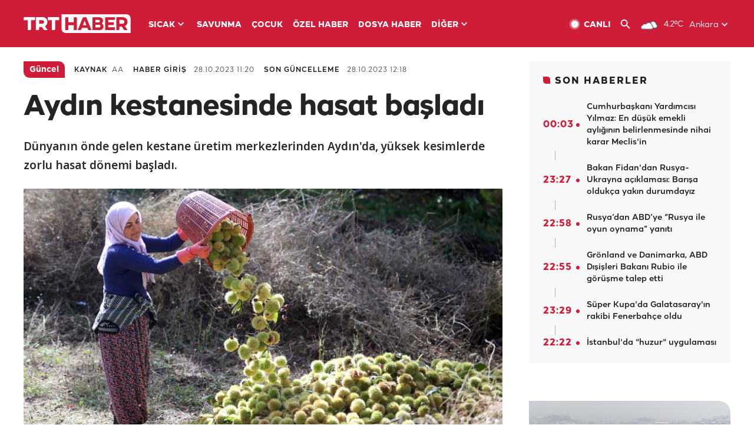

--- FILE ---
content_type: text/html; charset=UTF-8
request_url: https://www.trthaber.com/haber/guncel/aydin-kestanesinde-hasat-basladi-807686.html
body_size: 15707
content:
<!DOCTYPE html>
<html lang="tr" prefix="og: http://ogp.me/ns#" class="" >
<head>
<meta http-equiv="Content-Type" content="text/html; charset=utf-8" />
<meta property="fb:pages" content="127630700588623" />
<title>Aydın kestanesinde hasat başladı - Son Dakika Haberleri</title>
<meta name="description" content="Dünyanın önde gelen kestane üretim merkezlerinden Aydın&#039;da, yüksek kesimlerde zorlu hasat dönemi başladı." />
<link href="https://trthaberstatic.cdn.wp.trt.com.tr/static/favicon.ico" rel="shortcut icon" type="image/x-icon" />
<link rel="apple-touch-icon" sizes="57x57" href="https://trthaberstatic.cdn.wp.trt.com.tr/static/images/trt-haber-kare-logo-57x57.png">
<link rel="apple-touch-icon" sizes="60x60" href="https://trthaberstatic.cdn.wp.trt.com.tr/static/images/trt-haber-kare-logo-60x60.png">
<link rel="apple-touch-icon" sizes="72x72" href="https://trthaberstatic.cdn.wp.trt.com.tr/static/images/trt-haber-kare-logo-72x72.png">
<link rel="apple-touch-icon" sizes="76x76" href="https://trthaberstatic.cdn.wp.trt.com.tr/static/images/trt-haber-kare-logo-76x76.png">
<link rel="apple-touch-icon" sizes="114x114" href="https://trthaberstatic.cdn.wp.trt.com.tr/static/images/trt-haber-kare-logo-114x114.png">
<link rel="apple-touch-icon" sizes="120x120" href="https://trthaberstatic.cdn.wp.trt.com.tr/static/images/trt-haber-kare-logo-120x120.png">
<link rel="apple-touch-icon" sizes="144x144" href="https://trthaberstatic.cdn.wp.trt.com.tr/static/images/trt-haber-kare-logo-144x144.png">
<link rel="apple-touch-icon" sizes="152x152" href="https://trthaberstatic.cdn.wp.trt.com.tr/static/images/trt-haber-kare-logo-152x152.png">
<link rel="apple-touch-icon" sizes="180x180" href="https://trthaberstatic.cdn.wp.trt.com.tr/static/images/trt-haber-kare-logo-180x180.png">
<link rel="icon" type="image/png" href="https://trthaberstatic.cdn.wp.trt.com.tr/static/images/trt-haber-kare-logo-144x144.png" sizes="144x144">
<link rel="icon" type="image/png" href="https://trthaberstatic.cdn.wp.trt.com.tr/static/images/trt-haber-kare-logo-192x192.png" sizes="192x192">
<meta name="msapplication-square70x70logo" content="https://trthaberstatic.cdn.wp.trt.com.tr/static/images/trt-haber-kare-logo-70x70.png">
<meta name="msapplication-square150x150logo" content="https://trthaberstatic.cdn.wp.trt.com.tr/static/images/trt-haber-kare-logo-150x150.png">
<meta name="msapplication-wide310x150logo" content="https://trthaberstatic.cdn.wp.trt.com.tr/static/images/trt-haber-logo-310x150.png">
<meta name="msapplication-square310x310logo" content="https://trthaberstatic.cdn.wp.trt.com.tr/static/images/trt-haber-kare-logo-310x310.png">
<meta property="og:title" content="Aydın kestanesinde hasat başladı" />
<meta property="og:description" content="Dünyanın önde gelen kestane üretim merkezlerinden Aydın&#039;da, yüksek kesimlerde zorlu hasat dönemi başladı." />
<link rel="image_src" type="image/jpeg" href="https://trthaberstatic.cdn.wp.trt.com.tr/resimler/2130000/kestane-hasati-2131686.jpg" />
<link rel="thumbnail" type="image/jpeg" href="https://trthaberstatic.cdn.wp.trt.com.tr/resimler/2130000/kestane-hasati-2131686.jpg" />
<meta property="og:image" content="https://trthaberstatic.cdn.wp.trt.com.tr/resimler/2130000/kestane-hasati-2131686.jpg" />
<meta name="viewport" content="width=device-width, initial-scale=1.0, shrink-to-fit=no">
<base href="https://www.trthaber.com/" />
<link rel="canonical" href="https://www.trthaber.com/haber/guncel/aydin-kestanesinde-hasat-basladi-807686.html"/>
<meta name="google-play-app" content="app-id=com.TRT.TrtHaber">
<meta name="application-name" content="TRT Haber">
<meta name="apple-itunes-app" content="app-id=509983402,app-argument=https://apps.apple.com/tr/app/trt-haber/id509983402">
<meta name="apple-mobile-web-app-title" content="TRT Haber">
<meta name="robots" content="max-image-preview:large">
<meta name="p:domain_verify" content="d84e2d14ad1b4fe58877beb901e5cdcc"/>
<meta name="p:domain_verify" content="a071267efb21000e62681b430866dd61"/>
<meta http-equiv="Accept-CH" content="DPR, Viewport-Width">
<meta name="twitter:card" content="summary_large_image">
<meta name="twitter:site" content="@trthaber">
<meta name="twitter:url" content="https://www.trthaber.com/haber/guncel/aydin-kestanesinde-hasat-basladi-807686.html">
<meta name="twitter:title" content="Aydın kestanesinde hasat başladı">
<meta name="twitter:description" content="Dünyanın önde gelen kestane üretim merkezlerinden Aydın&#039;da, yüksek kesimlerde zorlu hasat dönemi başladı.">
<meta name="twitter:image" content="https://trthaberstatic.cdn.wp.trt.com.tr/resimler/2130000/kestane-hasati-2131686.jpg">
<meta property="og:url" content="https://www.trthaber.com/haber/guncel/aydin-kestanesinde-hasat-basladi-807686.html">
<meta property="og:type" content="article">
<link rel="stylesheet" type="text/css" href="https://trthaberstatic.cdn.wp.trt.com.tr/static/bootstrap-4.5.0/css/bootstrap.min.css?v=594" />
<link rel="stylesheet" type="text/css" href="https://trthaberstatic.cdn.wp.trt.com.tr/static/css/styles.min.css?v=594" />
<link rel="stylesheet" type="text/css" media="screen and (max-width: 576px)" href="https://trthaberstatic.cdn.wp.trt.com.tr/static/css/style-576.min.css?v=594" />
<link rel="stylesheet" type="text/css" media="screen and (min-width: 576.1px) and (max-width: 768px)" href="https://trthaberstatic.cdn.wp.trt.com.tr/static/css/style-576-768.min.css?v=594" />
<link rel="stylesheet" type="text/css" media="screen and (min-width: 576.1px) and (max-width: 1040px)" href="https://trthaberstatic.cdn.wp.trt.com.tr/static/css/style-576-1040.min.css?v=594" />
<link rel="stylesheet" type="text/css" media="screen and (min-width: 768.1px) and (max-width: 1040px)" href="https://trthaberstatic.cdn.wp.trt.com.tr/static/css/style-768-1040.min.css?v=594" />
<link rel="stylesheet" type="text/css" media="screen and (min-width: 1040.1px) and (max-width: 1270px)" href="https://trthaberstatic.cdn.wp.trt.com.tr/static/css/style-1040-1270.min.css?v=594" />
<link rel="stylesheet" type="text/css" media="screen and (min-width: 1270.1px) and (max-width: 1470px)" href="https://trthaberstatic.cdn.wp.trt.com.tr/static/css/style-1270-1470.min.css?v=594" />
<link rel="stylesheet" type="text/css" media="screen and (min-width: 1470.1px)" href="https://trthaberstatic.cdn.wp.trt.com.tr/static/css/style-1470.min.css?v=594" />
<script src="https://trthaberstatic.cdn.wp.trt.com.tr/static/plugins/jquery-3.5.1.min.js" type="text/javascript"></script>
<script src="https://cdn.pr.trt.com.tr/static/js/player/player.1.0.165.js" type="text/javascript"></script>
<script type="application/ld+json">
{ 
    "@context" : "http://schema.org",
    "@type" : "Organization",
    "name": "TRT Haber",
    "legalName" : "TRT Haber",
    "url" : "https://www.trthaber.com/",
    "logo": "https://ddei5-0-ctp.trendmicro.com:443/wis/clicktime/v1/query?url=https%3a%2f%2ftrthaberstatic.cdn.wp.trt.com.tr%2fstatic%2fimages%2fnew%2dlogo%2dblack.svg&umid=E8A677EA-ED09-3805-ABEF-1B1D33D2D974&auth=09795f0ed076112d1bf566299a10d0ae0d737571-04d353ff70c12088bbfc6c35c986ccbf450c25f3",
    "foundingDate": "2010",
    "address": {
        "@type": "PostalAddress",
        "streetAddress": "TRT Genel Müdürlüğü, Turan Güneş Bulvarı 06550 Oran, Ankara",
        "addressLocality": "Oran",
        "addressRegion": "ANKARA",
        "postalCode": "06550",
        "addressCountry": "TR"
    },
    "contactPoint" : [
        {
            "@type" : "ContactPoint",
            "telephone" : "+90-4440878",
            "contactType" : "customer support",
            "email": "trthaber@trthaber.com",
            "areaServed" : "TR",
            "availableLanguage" : ["Turkish"]
        },
        {
            "@type" : "ContactPoint",
            "telephone" : "+90-4440878",
            "contactType" : "technical support",
            "email": "trthaber@trthaber.com",
            "areaServed" : "TR",
            "availableLanguage" : ["Turkish"]
        },
        {
            "@type" : "ContactPoint",
            "telephone" : "+90-4440878",
            "email": "trthaber@trthaber.com",
            "contactType" : "sales",
            "areaServed" : "TR",
            "availableLanguage" : ["Turkish"]
        }
    ],
    "sameAs": [
        "https://www.facebook.com/trthaber",
        "https://twitter.com/trthaber",
        "https://www.youtube.com/user/trthaber"
    ]
}
</script>
<script type="application/ld+json" id="breadcrumbStructuredData">
{
  "@context": "https://schema.org",
  "@type": "BreadcrumbList",
  "itemListElement": [
      { "@type": "ListItem", "position": 1, "name": "Haberler", "item": "https://www.trthaber.com/" },{ "@type": "ListItem", "position": 2, "name": "Güncel", "item": "https://www.trthaber.com/haber/guncel/" },{ "@type": "ListItem", "position": 3, "name": "Aydın kestanesinde hasat başladı", "item": "https://www.trthaber.com/haber/guncel/aydin-kestanesinde-hasat-basladi-807686.html" }
  ]
}
</script>
<script type="application/ld+json" id="newsStructuredData">
{
    "@context": "http://schema.org",
    "@type": "NewsArticle",
    "articleSection": "Güncel",
    "mainEntityOfPage": {
        "@type": "WebPage",
        "@id": "https://www.trthaber.com/haber/guncel/aydin-kestanesinde-hasat-basladi-807686.html"
    },
    "headline": "Aydın kestanesinde hasat başladı",
    "description": "Dünyanın önde gelen kestane üretim merkezlerinden Aydın&#039;da, yüksek kesimlerde zorlu hasat dönemi başladı.",
    "keywords":["Aydın","Coğrafi İşaretler"],
    "image": {
        "@type": "ImageObject",
        "url": "https://trthaberstatic.cdn.wp.trt.com.tr/resimler/2130000/kestane-hasati-2131686.jpg",
        "height": "1280",
        "width": "720"
    },
    "datePublished": "2023-10-28 11:20:00+03:00",
    "dateModified": "2023-10-28 12:18:21+03:00",
    "author": {
        "@type": "Organization",
        "name": "TRT Haber"
    },
    "publisher": {
        "@type": "Organization",
        "name": "TRT Haber",
        "logo": {
            "@type": "ImageObject",
            "width": "436",
            "height": "84",
            "url": "https://trthaberstatic.cdn.wp.trt.com.tr/static/images/trthaber-organization-logo.png"
        }
    }
}
</script>
<!-- Global site tag (gtag.js) - Google Analytics -->
            <script async src="https://www.googletagmanager.com/gtag/js?id=UA-26291030-5"></script>
            <script>
              window.dataLayer = window.dataLayer || [];
              function gtag(){dataLayer.push(arguments);}
              gtag('js', new Date());
            
              gtag('config', 'UA-26291030-5');
            </script>
        <!-- Google Tag Manager -->
            <script>(function(w,d,s,l,i){w[l]=w[l]||[];w[l].push({'gtm.start':
            new Date().getTime(),event:'gtm.js'});var f=d.getElementsByTagName(s)[0],
            j=d.createElement(s),dl=l!='dataLayer'?'&l='+l:'';j.async=true;j.src=
            'https://www.googletagmanager.com/gtm.js?id='+i+dl;f.parentNode.insertBefore(j,f);
            })(window,document,'script','dataLayer','GTM-PCCBKS9');</script>
            <!-- End Google Tag Manager --></head>
<body>
<!-- Google Tag Manager (noscript) -->
            <noscript><iframe src="https://www.googletagmanager.com/ns.html?id=GTM-PCCBKS9"
            height="0" width="0" style="display:none;visibility:hidden"></iframe></noscript>
            <!-- End Google Tag Manager (noscript) -->        <div class="masthead-ads-container">
            <div class="masthead-ads-wrapper">
                <!-- /112281457/trthaber_970x250_passback -->
<div id='div-gpt-ad-1549658900112-0' style='width:970px; height:250px; margin: 0 auto;'>
</div>            </div>
        </div>
        <!-- HEADER START -->
<div class="header">
        <div class="top-menu-container">
        <div class="mega-menu-button"></div>
        <div class="top-menu-wrapper">
            <a href="https://www.trthaber.com/" target="_self">
                <img class="logo" src="https://trthaberstatic.cdn.wp.trt.com.tr/static/images/logo.svg" width="183" height="32" title="Son Dakika Haberler" alt="Son Dakika Haberler" />
            </a>

                            <!--<img src="https://trthaberstatic.cdn.wp.trt.com.tr/static/images/siyah-kurdele.png" width="21" height="32" class="header-special-icon" />-->
            
                        <ul class="top-menu-left">
                                        <li class="sub">
                            <a href="javascript:void(0);" title="SICAK">
                                SICAK                                <i class="arrow"></i>
                            </a>
                            <ul class="menu-dropdown vertical-scroll one-column left-align">
                                                                    <li>
                                        <a href="https://www.trthaber.com/haber/gundem/" title="GÜNDEM" target="_blank">
                                            GÜNDEM                                        </a>
                                    </li>
                                                                    <li>
                                        <a href="https://www.trthaber.com/haber/turkiye/" title="TÜRKİYE" target="_blank">
                                            TÜRKİYE                                        </a>
                                    </li>
                                                                    <li>
                                        <a href="https://www.trthaber.com/haber/dunya/" title="DÜNYA" target="_blank">
                                            DÜNYA                                        </a>
                                    </li>
                                                                    <li>
                                        <a href="https://www.trthaber.com/haber/turk-dunyasi/" title="TÜRK DÜNYASI" target="_blank">
                                            TÜRK DÜNYASI                                        </a>
                                    </li>
                                                                    <li>
                                        <a href="https://www.trthaber.com/haber/ekonomi/" title="EKONOMİ" target="_blank">
                                            EKONOMİ                                        </a>
                                    </li>
                                                                    <li>
                                        <a href="https://www.trthaber.com/spor/" title="SPOR" target="_blank">
                                            SPOR                                        </a>
                                    </li>
                                                            </ul>
                        </li>
                                                <li >
                            <a href="https://www.trthaber.com/haber/savunma/" title="SAVUNMA" target="_blank">
                                SAVUNMA                            </a>
                        </li>
                                                <li >
                            <a href="https://www.trthaber.com/haber/cocuk/" title="ÇOCUK" target="_blank">
                                ÇOCUK                            </a>
                        </li>
                                                <li >
                            <a href="https://www.trthaber.com/ozel-haberler/" title="ÖZEL HABER" target="_blank">
                                ÖZEL HABER                            </a>
                        </li>
                                                <li >
                            <a href="https://www.trthaber.com/dosya-haberler/" title="DOSYA HABER" target="_blank">
                                DOSYA HABER                            </a>
                        </li>
                                                <li class="sub">
                            <a href="javascript:void(0);" title="DİĞER">
                                DİĞER                                <i class="arrow"></i>
                            </a>
                            <ul class="menu-dropdown vertical-scroll right-align">
                                                                    <li>
                                        <a href="https://www.trthaber.com/son-dakika-haberleri" title="SON HABERLER" target="_blank">
                                            SON HABERLER                                        </a>
                                    </li>
                                                                    <li>
                                        <a href="https://www.trthaber.com/tum-mansetler.html" title="TÜM MANŞETLER" target="_blank">
                                            TÜM MANŞETLER                                        </a>
                                    </li>
                                                                    <li>
                                        <a href="https://www.trthaber.com/fotograf-galerileri.html" title="FOTO FOKUS" target="_blank">
                                            FOTO FOKUS                                        </a>
                                    </li>
                                                                    <li>
                                        <a href="https://www.trthaber.com/haber/dunya-disi/" title="DÜNYA DIŞI" target="_blank">
                                            DÜNYA DIŞI                                        </a>
                                    </li>
                                                                    <li>
                                        <a href="https://www.trthaber.com/video-galerileri.html" title="VİDEO GALERİ" target="_blank">
                                            VİDEO GALERİ                                        </a>
                                    </li>
                                                                    <li>
                                        <a href="https://www.trthaber.com/haber/kultur-sanat/" title="KÜLTÜR-SANAT" target="_blank">
                                            KÜLTÜR-SANAT                                        </a>
                                    </li>
                                                                    <li>
                                        <a href="https://www.trthaber.com/dosya-haberler/" title="DOSYA HABER" target="_blank">
                                            DOSYA HABER                                        </a>
                                    </li>
                                                                    <li>
                                        <a href="https://www.trthaber.com/haber/yasam/" title="YAŞAM" target="_blank">
                                            YAŞAM                                        </a>
                                    </li>
                                                                    <li>
                                        <a href="https://www.trthaber.com/haber/saglik/" title="SAĞLIK" target="_blank">
                                            SAĞLIK                                        </a>
                                    </li>
                                                                    <li>
                                        <a href="https://www.trthaber.com/gezi/" title="GEZİ" target="_blank">
                                            GEZİ                                        </a>
                                    </li>
                                                                    <li>
                                        <a href="https://www.trthaber.com/haber/bilim-teknoloji/" title="TEKNOLOJİ" target="_blank">
                                            TEKNOLOJİ                                        </a>
                                    </li>
                                                                    <li>
                                        <a href="https://www.trthaber.com/haber/cevre/" title="ÇEVRE" target="_blank">
                                            ÇEVRE                                        </a>
                                    </li>
                                                                    <li>
                                        <a href="https://www.trthaber.com/haber/egitim/" title="EĞİTİM" target="_blank">
                                            EĞİTİM                                        </a>
                                    </li>
                                                                    <li>
                                        <a href="https://www.trthaber.com/haber/guncel/" title="GÜNCEL" target="_blank">
                                            GÜNCEL                                        </a>
                                    </li>
                                                                    <li>
                                        <a href="https://www.trthaber.com/haber/cocuk/" title="ÇOCUK" target="_blank">
                                            ÇOCUK                                        </a>
                                    </li>
                                                                    <li>
                                        <a href="https://www.trthaber.com/podcast.html" title="PODCAST" target="_blank">
                                            PODCAST                                        </a>
                                    </li>
                                                                    <li>
                                        <a href="https://www.trthaber.com/hava-durumu.html" title="HAVA DURUMU" target="_blank">
                                            HAVA DURUMU                                        </a>
                                    </li>
                                                                    <li>
                                        <a href="https://www.trthaber.com/trtden-haberler/" title="TRT'DEN HABERLER" target="_blank">
                                            TRT'DEN HABERLER                                        </a>
                                    </li>
                                                                    <li>
                                        <a href="/meteo-uyari/turkiye/bugun" title="HAVA UYARILARI" target="_blank">
                                            HAVA UYARILARI                                        </a>
                                    </li>
                                                                    <li>
                                        <a href="https://www.trthaber.com/trt-akademi/" title="TRT AKADEMİ" target="_blank">
                                            TRT AKADEMİ                                        </a>
                                    </li>
                                                                    <li>
                                        <a href="https://www.trthaber.com/programlar/" title="PROGRAMLAR" target="_blank">
                                            PROGRAMLAR                                        </a>
                                    </li>
                                                                    <li>
                                        <a href="https://www.trthaber.com/haber/trt-arsiv/" title="TRT ARŞİV" target="_blank">
                                            TRT ARŞİV                                        </a>
                                    </li>
                                                            </ul>
                        </li>
                                    </ul>
                        <div class="top-menu-weather-container">
                                <a href="https://www.trthaber.com/ankara-hava-durumu.html" class="site-url">
                    <img src="https://trthaberstatic.cdn.wp.trt.com.tr/static/images/weather-icons/3.png" class="icon" width="30" height="30" alt="Çok Bulutlu" id="headerWeatherIcon" />
                </a>
                                                <a href="https://www.trthaber.com/ankara-hava-durumu.html" class="site-url">
                    <span class="temp" id="headerWeatherTemp">4.2ºC</span>
                </a>
                                                <span class="city-wrapper">
                    <a href="https://www.trthaber.com/ankara-hava-durumu.html" class="site-url">
                        <span id="headerWeatherCity">Ankara</span>
                    </a>
                    <img src="https://trthaberstatic.cdn.wp.trt.com.tr/static/images/top-menu-weather-down-arrow.svg" id="topMenuWeatherArrow" class="arrow" width="20" height="20"  />
                </span>
                                                <ul id="headerWeatherCityList" class="city-list vertical-scroll">
                                            <li data-val="adana">Adana</li>
                                            <li data-val="adiyaman">Adıyaman</li>
                                            <li data-val="afyonkarahisar">Afyonkarahisar</li>
                                            <li data-val="agri">Ağrı</li>
                                            <li data-val="aksaray">Aksaray</li>
                                            <li data-val="amasya">Amasya</li>
                                            <li data-val="ankara">Ankara</li>
                                            <li data-val="antalya">Antalya</li>
                                            <li data-val="ardahan">Ardahan</li>
                                            <li data-val="artvin">Artvin</li>
                                            <li data-val="aydin">Aydın</li>
                                            <li data-val="balikesir">Balıkesir</li>
                                            <li data-val="bartin">Bartın</li>
                                            <li data-val="batman">Batman</li>
                                            <li data-val="bayburt">Bayburt</li>
                                            <li data-val="bilecik">Bilecik</li>
                                            <li data-val="bingol">Bingöl</li>
                                            <li data-val="bitlis">Bitlis</li>
                                            <li data-val="bolu">Bolu</li>
                                            <li data-val="burdur">Burdur</li>
                                            <li data-val="bursa">Bursa</li>
                                            <li data-val="canakkale">Çanakkale</li>
                                            <li data-val="cankiri">Çankırı</li>
                                            <li data-val="corum">Çorum</li>
                                            <li data-val="denizli">Denizli</li>
                                            <li data-val="diyarbakir">Diyarbakır</li>
                                            <li data-val="duzce">Düzce</li>
                                            <li data-val="edirne">Edirne</li>
                                            <li data-val="elazig">Elazığ</li>
                                            <li data-val="erzincan">Erzincan</li>
                                            <li data-val="erzurum">Erzurum</li>
                                            <li data-val="eskisehir">Eskişehir</li>
                                            <li data-val="gaziantep">Gaziantep</li>
                                            <li data-val="giresun">Giresun</li>
                                            <li data-val="gumushane">Gümüşhane</li>
                                            <li data-val="hakkari">Hakkari</li>
                                            <li data-val="hatay">Hatay</li>
                                            <li data-val="igdir">Iğdır</li>
                                            <li data-val="isparta">Isparta</li>
                                            <li data-val="istanbul">İstanbul</li>
                                            <li data-val="izmir">İzmir</li>
                                            <li data-val="kahramanmaras">Kahramanmaraş</li>
                                            <li data-val="karabuk">Karabük</li>
                                            <li data-val="karaman">Karaman</li>
                                            <li data-val="kars">Kars</li>
                                            <li data-val="kastamonu">Kastamonu</li>
                                            <li data-val="kayseri">Kayseri</li>
                                            <li data-val="kirikkale">Kırıkkale</li>
                                            <li data-val="kirklareli">Kırklareli</li>
                                            <li data-val="kirsehir">Kırşehir</li>
                                            <li data-val="kilis">Kilis</li>
                                            <li data-val="kocaeli">Kocaeli</li>
                                            <li data-val="konya">Konya</li>
                                            <li data-val="kutahya">Kütahya</li>
                                            <li data-val="malatya">Malatya</li>
                                            <li data-val="manisa">Manisa</li>
                                            <li data-val="mardin">Mardin</li>
                                            <li data-val="mersin">Mersin</li>
                                            <li data-val="mugla">Muğla</li>
                                            <li data-val="mus">Muş</li>
                                            <li data-val="nevsehir">Nevşehir</li>
                                            <li data-val="nigde">Niğde</li>
                                            <li data-val="ordu">Ordu</li>
                                            <li data-val="osmaniye">Osmaniye</li>
                                            <li data-val="rize">Rize</li>
                                            <li data-val="sakarya">Sakarya</li>
                                            <li data-val="samsun">Samsun</li>
                                            <li data-val="siirt">Siirt</li>
                                            <li data-val="sinop">Sinop</li>
                                            <li data-val="sivas">Sivas</li>
                                            <li data-val="sanliurfa">Şanlıurfa</li>
                                            <li data-val="sirnak">Şırnak</li>
                                            <li data-val="tekirdag">Tekirdağ</li>
                                            <li data-val="tokat">Tokat</li>
                                            <li data-val="trabzon">Trabzon</li>
                                            <li data-val="tunceli">Tunceli</li>
                                            <li data-val="usak">Uşak</li>
                                            <li data-val="van">Van</li>
                                            <li data-val="yalova">Yalova</li>
                                            <li data-val="yozgat">Yozgat</li>
                                            <li data-val="zonguldak">Zonguldak</li>
                                    </ul>
                            </div>
            <ul class="top-menu-right">
                <li class="top-menu-search-container" id="topMenuSearchBoxContainer">
                    <img src="https://trthaberstatic.cdn.wp.trt.com.tr/static/images/mobile-mega-menu-search-icon.svg" id="topMenuSearchIcon" width="28" height="28" />
                    <input type="hidden" name="token" id="topMenuSearchToken" value="" />
                    <input type="text" name="aranan" id="topMenuSearchInput" placeholder="Arama kelimesi" autocomplete="off">
                    <input type="button" value="" id="topMenuSearchButton" alt="Ara" title="Ara">
                </li>
                <li>
                    <a href="https://www.trthaber.com/canli-yayin-izle.html" title="Canlı TV" class="site-url">
                        <img src="https://trthaberstatic.cdn.wp.trt.com.tr/static/images/menu_live_icon.svg" width="20" height="20" alt="Canlı TV" />
                        <span class="text">CANLI</span>
                    </a>
                </li>
                <li>
                    <a href="javascript:void(0);" id="topMenuSearchUrl" title="Arama">
                        <img src="https://trthaberstatic.cdn.wp.trt.com.tr/static/images/menu_search_icon.svg" width="20" height="20" alt="Arama" />
                    </a>
                </li>
            </ul>
        </div>
    </div>

    <div class="top-menu-placeholder"></div>
    
    <div class="mobile-mega-menu-container">
        <div class="search-container" id="headerMenuSearchBoxContainer">
            <img src="https://trthaberstatic.cdn.wp.trt.com.tr/static/images/mobile-mega-menu-search-icon.svg" id="headerMenuSearchIcon" width="16" height="16" />
            <input type="hidden" name="token" id="headerMenuSearchToken" value="" />
            <input type="text" name="aranan" id="headerMenuSearchInput" placeholder="Arama kelimesi" autocomplete="off">
            <input type="button" value="" id="headerMenuSearchButton" alt="Ara" title="Ara">
        </div>

                <ul class="mobile-menu">
                                <li>
                        <a href="https://www.trthaber.com/arama.html" title="Arama" target="_self">
                            Arama                        </a>
                    </li>
                                                    <li>
                        <a href="/" title="Anasayfa" target="_self">
                            Anasayfa                        </a>
                    </li>
                                                    <li>
                        <a href="https://www.trthaber.com/haber/gundem/" title="Gündem" target="_self">
                            Gündem                        </a>
                    </li>
                                                    <li>
                        <a href="https://www.trthaber.com/haber/turkiye/" title="Türkiye" target="_self">
                            Türkiye                        </a>
                    </li>
                                                    <li>
                        <a href="https://www.trthaber.com/haber/dunya/" title="Dünya" target="_self">
                            Dünya                        </a>
                    </li>
                                                    <li>
                        <a href="https://www.trthaber.com/haber/turk-dunyasi/" title="Türk Dünyası" target="_self">
                            Türk Dünyası                        </a>
                    </li>
                                                    <li>
                        <a href="https://www.trthaber.com/haber/ekonomi/" title="Ekonomi" target="_self">
                            Ekonomi                        </a>
                    </li>
                                                    <li>
                        <a href="https://www.trthaber.com/spor/" title="Spor" target="_self">
                            Spor                        </a>
                    </li>
                                                    <li>
                        <a href="https://www.trthaber.com/haber/savunma/" title="Savunma" target="_self">
                            Savunma                        </a>
                    </li>
                                                    <li>
                        <a href="https://www.trthaber.com/haber/cocuk/" title="Çocuk" target="_self">
                            Çocuk                        </a>
                    </li>
                                                    <li>
                        <a href="https://www.trthaber.com/ozel-haberler/" title="Özel Haber" target="_self">
                            Özel Haber                        </a>
                    </li>
                                                    <li>
                        <a href="https://www.trthaber.com/infografikler/" title="İnfografik" target="_self">
                            İnfografik                        </a>
                    </li>
                                                    <li>
                        <a href="https://www.trthaber.com/haber/interaktif/" title="İnteraktif" target="_self">
                            İnteraktif                        </a>
                    </li>
                                                    <li>
                        <a href="https://www.trthaber.com/hava-durumu.html" title="Hava Durumu" target="_self">
                            Hava Durumu                        </a>
                    </li>
                                                    <li>
                        <a href="/meteo-uyari/turkiye/bugun" title="Hava Uyarıları" target="_self">
                            Hava Uyarıları                        </a>
                    </li>
                                                    <li class="sub">
                        <a href="javascript:void(0);" title="Diğer" target="_self">
                            Diğer                        </a>
                        <ul class="dropdown">
                                                            <li>
                                    <i>-</i>
                                    <a href="https://www.trthaber.com/son-dakika-haberleri" title="Son Haberler" target="_self">
                                        Son Haberler                                    </a>
                                </li>
                                                            <li>
                                    <i>-</i>
                                    <a href="https://www.trthaber.com/tum-mansetler.html" title="Tüm Manşetler" target="_self">
                                        Tüm Manşetler                                    </a>
                                </li>
                                                            <li>
                                    <i>-</i>
                                    <a href="https://www.trthaber.com/fotograf-galerileri.html" title="Foto Fokus" target="_self">
                                        Foto Fokus                                    </a>
                                </li>
                                                            <li>
                                    <i>-</i>
                                    <a href="https://www.trthaber.com/video-galerileri.html" title="Video Galeri" target="_self">
                                        Video Galeri                                    </a>
                                </li>
                                                            <li>
                                    <i>-</i>
                                    <a href="https://www.trthaber.com/dosya-haberler/" title="Dosya Haber" target="_self">
                                        Dosya Haber                                    </a>
                                </li>
                                                            <li>
                                    <i>-</i>
                                    <a href="https://www.trthaber.com/haber/saglik/" title="Sağlık" target="_self">
                                        Sağlık                                    </a>
                                </li>
                                                            <li>
                                    <i>-</i>
                                    <a href="https://www.trthaber.com/haber/yasam/" title="Yaşam" target="_self">
                                        Yaşam                                    </a>
                                </li>
                                                            <li>
                                    <i>-</i>
                                    <a href="https://www.trthaber.com/gezi/" title="Gezi" target="_self">
                                        Gezi                                    </a>
                                </li>
                                                            <li>
                                    <i>-</i>
                                    <a href="https://www.trthaber.com/haber/bilim-teknoloji/" title="Teknoloji" target="_self">
                                        Teknoloji                                    </a>
                                </li>
                                                            <li>
                                    <i>-</i>
                                    <a href="https://www.trthaber.com/haber/egitim/" title="Eğitim" target="_self">
                                        Eğitim                                    </a>
                                </li>
                                                            <li>
                                    <i>-</i>
                                    <a href="https://www.trthaber.com/haber/dunya-disi/" title="Dünya Dışı" target="_self">
                                        Dünya Dışı                                    </a>
                                </li>
                                                            <li>
                                    <i>-</i>
                                    <a href="https://www.trthaber.com/haber/kultur-sanat/" title="Kültür-Sanat" target="_self">
                                        Kültür-Sanat                                    </a>
                                </li>
                                                            <li>
                                    <i>-</i>
                                    <a href="https://www.trthaber.com/haber/cevre/" title="Çevre" target="_self">
                                        Çevre                                    </a>
                                </li>
                                                            <li>
                                    <i>-</i>
                                    <a href="https://www.trthaber.com/haber/guncel/" title="Güncel" target="_self">
                                        Güncel                                    </a>
                                </li>
                                                            <li>
                                    <i>-</i>
                                    <a href="https://www.trthaber.com/podcast.html" title="Podcast" target="_self">
                                        Podcast                                    </a>
                                </li>
                                                            <li>
                                    <i>-</i>
                                    <a href="https://www.trthaber.com/programlar/" title="Programlar" target="_self">
                                        Programlar                                    </a>
                                </li>
                                                            <li>
                                    <i>-</i>
                                    <a href="https://www.trthaber.com/trtden-haberler/" title="TRT'den Haberler" target="_self">
                                        TRT'den Haberler                                    </a>
                                </li>
                                                            <li>
                                    <i>-</i>
                                    <a href="https://www.trthaber.com/trt-akademi/" title="TRT Akademi" target="_self">
                                        TRT Akademi                                    </a>
                                </li>
                                                            <li>
                                    <i>-</i>
                                    <a href="https://www.trthaber.com/haber/trt-arsiv/" title="TRT Arşiv" target="_self">
                                        TRT Arşiv                                    </a>
                                </li>
                                                            <li>
                                    <i>-</i>
                                    <a href="https://www.trthaber.com/yayin-akisi.html" title="Yayın Akışı" target="_self">
                                        Yayın Akışı                                    </a>
                                </li>
                                                            <li>
                                    <i>-</i>
                                    <a href="https://radyo.trt.net.tr/frekanslar" title="Radyo Frekanslarımız" target="_self">
                                        Radyo Frekanslarımız                                    </a>
                                </li>
                                                            <li>
                                    <i>-</i>
                                    <a href="https://www.trthaber.com/sitene_ekle.html" title="Sitene Ekle" target="_self">
                                        Sitene Ekle                                    </a>
                                </li>
                                                            <li>
                                    <i>-</i>
                                    <a href="https://www.trthaber.com/iletisim.html" title="İletişim" target="_self">
                                        İletişim                                    </a>
                                </li>
                                                            <li>
                                    <i>-</i>
                                    <a href="https://www.trthaber.com/gizlilik-politikasi-ve-aydinlatma-metni.html" title="Gizlilik Politikası ve Aydınlatma Metni" target="_self">
                                        Gizlilik Politikası ve Aydınlatma Metni                                    </a>
                                </li>
                                                            <li>
                                    <i>-</i>
                                    <a href="https://www.trthaber.com/kullanim-sartlari.html" title="Kullanım Şartları" target="_self">
                                        Kullanım Şartları                                    </a>
                                </li>
                                                            <li>
                                    <i>-</i>
                                    <a href="https://www.trthaber.com/cerez-politikasi.html" title="Çerez Politikası" target="_self">
                                        Çerez Politikası                                    </a>
                                </li>
                                                    </ul>
                    </li>
                                        </ul>
            </div>

            <div class="mobile-masthead-ads-container">
            <!-- /112281457/TrtHaber_mobil_Masthead -->
<div id='div-gpt-ad-1550130260876-0' style='margin: 0 auto; width: max-content;'>
</div>        </div>
        </div>
<!-- HEADER END -->
    <!-- CONTENT START -->
    <div class="container">
        <div class="news-detail-container">
            <div class="left">
                <div class="news-content-container" id="newsDetail807686" data-id="807686" data-url="https://www.trthaber.com/haber/guncel/aydin-kestanesinde-hasat-basladi-807686.html">
                    <input type="hidden" name="page_category_id" class="page-category-id" value="29">
                    <input type="hidden" name="page_category_name" class="page-category-name" value="Güncel">
                    <input type="hidden" name="page_id" class="page-id" value="807686">
                    <input type="hidden" name="page_url" class="page-url" value="https://www.trthaber.com/haber/guncel/aydin-kestanesinde-hasat-basladi-807686.html">
                    <input type="hidden" name="page_seo_title" class="page-seo-title" value="Aydın kestanesinde hasat başladı - Son Dakika Haberleri">
                    <input type="hidden" name="page_title" class="page-title" value="Aydın kestanesinde hasat başladı">
                    <input type="hidden" name="page_clear_title" class="page-clear-title" value="Aydın kestanesinde hasat başladı">
                    <input type="hidden" name="page_clear_description" class="page-clear-description" value="Dünyanın önde gelen kestane üretim merkezlerinden Aydın&#039;da, yüksek kesimlerde zorlu hasat dönemi başladı.">
                    <input type="hidden" name="page_clear_tag_description" class="page-clear-tag-description" value="Dünyanın önde gelen kestane üretim merkezlerinden Aydın&#039;da, yüksek kesimlerde zorlu hasat dönemi başladı.">
                    <input type="hidden" name="page_data_description" class="page-data-description" value="Dünyanın önde gelen kestane üretim merkezlerinden Aydın&#039;da, yüksek kesimlerde zorlu hasat dönemi başladı.">
                    <input type="hidden" name="page_data_keywords" class="page-data-keywords" value=""Aydın","Coğrafi İşaretler"">
                    <input type="hidden" name="page_data_breadcrumb_items" class="page-data-breadcrumb-items" value="{ &quot;@type&quot;: &quot;ListItem&quot;, &quot;position&quot;: 1, &quot;name&quot;: &quot;Haberler&quot;, &quot;item&quot;: &quot;https://www.trthaber.com/&quot; },{ &quot;@type&quot;: &quot;ListItem&quot;, &quot;position&quot;: 2, &quot;name&quot;: &quot;Güncel&quot;, &quot;item&quot;: &quot;https://www.trthaber.com/haber/guncel/&quot; },{ &quot;@type&quot;: &quot;ListItem&quot;, &quot;position&quot;: 3, &quot;name&quot;: &quot;Aydın kestanesinde hasat başladı&quot;, &quot;item&quot;: &quot;https://www.trthaber.com/haber/guncel/aydin-kestanesinde-hasat-basladi-807686.html&quot; }">
                    <input type="hidden" name="page_img_url" class="page-img-url" value="https://trthaberstatic.cdn.wp.trt.com.tr/resimler/2130000/kestane-hasati-2131686.jpg">
                    <input type="hidden" name="page_video_thumbnail_urls" class="page-video-thumbnail-urls" value="">
                    <input type="hidden" name="page_date" class="page-date" value="2023-10-28 11:20:00">
                    <input type="hidden" name="page_added_by_id" class="page-added-by-id" value="179">
                    <input type="hidden" name="page_added_by_name" class="page-added-by-name" value="Umut Aras">
                    <input type="hidden" name="page_edited_by_id" class="page-edited-by-id" value="179">
                    <input type="hidden" name="page_edited_by_name" class="page-edited-by-name" value="Umut Aras">
                    <input type="hidden" name="page_canonical_url" class="page-canonical-url" value="https://www.trthaber.com/haber/guncel/aydin-kestanesinde-hasat-basladi-807686.html">
                    <input type="hidden" name="page_video_content" class="page-video-content" value="">
                    <input type="hidden" name="page_agency_ids" class="page-agency-ids" value="1,1">
                    <input type="hidden" name="page_is_special_news" class="page-is-special-news" value="0">
                    <input type="hidden" name="page_is_file_news" class="page-is-file-news" value="0">
                    <input type="hidden" name="page_date_published" class="page-date-published" value="2023-10-28 11:20:00+03:00">
                    <input type="hidden" name="page_date_modified" class="page-date-modified" value="2023-10-28 12:18:21+03:00">
                    <input type="hidden" name="page_next_news_id" class="page-next-news-id" value="807682">
                    <input type="hidden" name="page_next_news_url" class="page-next-news-url" value="haber/guncel/mersinde-14-bin-uyusturucu-hap-ele-gecirildi-807682.html">
                    <input type="hidden" name="page_next_news_image" class="page-next-news-image" value="https://trthaberstatic.cdn.wp.trt.com.tr/resimler/2130000/uyusturcu-2131646_4.jpg">
                    <input type="hidden" name="page_next_news_title" class="page-next-news-title" value="Mersin'de 14 bin uyuşturucu hap ele geçirildi">

                    <div class="news-info-bar">
                        <a href="https://www.trthaber.com/haber/guncel/" title="Güncel" class="site-url">
                            <span class="category-tag">Güncel</span>
                        </a>
                        <div class="source-date-container">
                                                        <span class="source">
                                <label>KAYNAK</label>AA                            </span>
                                                                                        <span class="created-date">
                                    <label>HABER GİRİŞ</label>
                                                                            28.10.2023 11:20                                                                                                                    <time class="updated-date-content" datetime="2023-10-28 12:18">, 28.10.2023 12:18</time>
                                                                    </span>
                                                                                        <span class="updated-date">
                                    <label>SON GÜNCELLEME</label>
                                    <time datetime="2023-10-28 12:18">28.10.2023 12:18</time>
                                </span>
                                                    </div>
                    </div>

                    <h1 class="news-title">Aydın kestanesinde hasat başladı</h1>

                    <h2 class="news-spot">Dünyanın önde gelen kestane üretim merkezlerinden Aydın'da, yüksek kesimlerde zorlu hasat dönemi başladı.</h2>

                    
                                            <div class="news-image">
                            <picture>
                                <source data-srcset="https://trthaberstatic.cdn.wp.trt.com.tr/resimler/2130000/kestane-hasati-2131686_3.jpg" media="(max-width: 320px)">
                                <source data-srcset="https://trthaberstatic.cdn.wp.trt.com.tr/resimler/2130000/kestane-hasati-2131686_2.jpg" media="(max-width: 576px)">
                                <source data-srcset="https://trthaberstatic.cdn.wp.trt.com.tr/resimler/2130000/kestane-hasati-2131686_1.jpg" media="(max-width: 1470px)">
                                <source data-srcset="https://trthaberstatic.cdn.wp.trt.com.tr/resimler/2130000/kestane-hasati-2131686.jpg">
                                <img src="https://trthaberstatic.cdn.wp.trt.com.tr/static/images/lazyload-placeholder-1280x720.png" data-src="https://trthaberstatic.cdn.wp.trt.com.tr/resimler/2130000/kestane-hasati-2131686.jpg" alt="Aydın kestanesinde hasat başladı" class="lazyload" width="1013" height="569">
                            </picture>
                                                                <div class="image-spot">
                                        [Fotograf: AA]
                                    </div>
                                                            </div>
                        
                    <div class="social-links-container">
                                                <ul>
                            <li><a href="https://sosyal.teknofest.app/share?text=Aydın kestanesinde hasat başladı%0Ahttps%3A%2F%2Fwww.trthaber.com%2Fhaber%2Fguncel%2Faydin-kestanesinde-hasat-basladi-807686.html" class="social-share-url site-social-share-url" title="Next Sosyal Paylaş" target="_blank"><span class="nsosyal"></span></a></li>
                            <li><a href="https://www.facebook.com/sharer.php?u=https://www.trthaber.com/haber/guncel/aydin-kestanesinde-hasat-basladi-807686.html&t=Aydın kestanesinde hasat başladı" class="social-share-url site-social-share-url" title="Facebook Paylaş" target="_blank"><span class="facebook"></span></a></li>
                            <li><a href="https://twitter.com/intent/tweet?hashtags=trthaber&original_referer=https%3A%2F%2Fwww.trthaber.com%2Fhaber%2Fguncel%2Faydin-kestanesinde-hasat-basladi-807686.html&related=trthaber&text=Ayd%C4%B1n+kestanesinde+hasat+ba%C5%9Flad%C4%B1&url=https%3A%2F%2Fwww.trthaber.com%2Fhaber%2Fguncel%2Faydin-kestanesinde-hasat-basladi-807686.html&via=trthaber" class="social-share-url site-social-share-url" title="Twitter Paylaş" target="_blank"><span class="twitter"></span></a></li>
                            <li><a href="https://www.linkedin.com/shareArticle?mini=true&url=https://www.trthaber.com/haber/guncel/aydin-kestanesinde-hasat-basladi-807686.html&title=Aydın kestanesinde hasat başladı" class="social-share-url site-social-share-url" title="LinkedIn Paylaş" target="_blank"><span class="linkedin"></span></a></li>
                            <li><a href="https://t.me/share/url?url=https%3A%2F%2Fwww.trthaber.com%2Fhaber%2Fguncel%2Faydin-kestanesinde-hasat-basladi-807686.html" class="social-share-url site-social-share-url" title="Telegram Paylaş" target="_blank"><span class="telegram"></span></a></li>
                            <li><a href="whatsapp://send?text=Aydın kestanesinde hasat başladı https%3A%2F%2Fwww.trthaber.com%2Fhaber%2Fguncel%2Faydin-kestanesinde-hasat-basladi-807686.html" class="social-share-url site-social-share-url" title="Whatsapp Paylaş" target="_blank" data-mobile-url="whatsapp://send?text=Aydın kestanesinde hasat başladı https%3A%2F%2Fwww.trthaber.com%2Fhaber%2Fguncel%2Faydin-kestanesinde-hasat-basladi-807686.html" data-desktop-url="https://web.whatsapp.com/send?text=Aydın kestanesinde hasat başladı - Devamını Oku: https%3A%2F%2Fwww.trthaber.com%2Fhaber%2Fguncel%2Faydin-kestanesinde-hasat-basladi-807686.html" data-action="share/whatsapp/share"><span class="whatsapp"></span></a></li>
                            <li><a href="mailto:?subject=TRT Haber Paylaşılan&body=Aydın kestanesinde hasat başladı - Devamını Oku: https://www.trthaber.com/haber/guncel/aydin-kestanesinde-hasat-basladi-807686.html" class="social-share-url site-social-share-url" title="E-Posta Paylaş" target="_blank"><span class="email"></span></a></li>
                        </ul>
                    </div>

                    <div class="news-content">
                        <p>
	Türkiye'nin yanı sıra Avrupa Birliğinde coğrafi işaret tesciliyle korunan <a href="https://www.trthaber.com/etiket/aydin/" target="_blank">Aydın</a> kestanesi, kentte yüksek rakımdaki 73 bin dekar arazide üretiliyor.</p>
<p>
	Ülkenin 63 bin 580 ton olan toplam kestane üretiminin yüzde 42'sine karşılık gelen 27 bin tonluk bölümünün üretildiği kentte ekim sonunda başlayan hasat sezonu dağ köylerini hareketlendiriyor.</p>
<p>
	Efeler, Köşk, Sultanhisar ve Nazilli ilçelerinde kestane ağaçlarının bulunduğu yaylalara çıkan üreticiler, yaklaşık 2 hafta süren hasat döneminde burada konaklıyor. Sırıkçı adı verilen işçilerin ağaçlara çıkıp dalları çırparak düşürdüğü dikenli kozalaklar, meyvelerinden ayrılması için toprakta açılan kuyulara gömülüyor. Yaklaşık 1 ay sonra kuyudan çıkarılarak ayıklanan ürünler, iç ve dış pazara gönderiliyor.</p>
<p>
	<p><img alt="Aydın kestanesinde hasat başladı" src="/dosyalar/images/aa_picture_20231028_32545721.jpg"  ></p></p>
<p>
	Dışının dikenli olmasından dolayı toplaması ve çırpması riskli olan kestane işçilerinden sırıkçılar 1000-1500 lira, toplayıcılar ise 1000 liraya kadar günlük yevmiye alıyor.</p>
<p>
	Aydın Ziraat Odaları İl Koordinasyon Başkanı Mehmet Kendirlioğlu, AA muhabirine, kestanenin bölgenin önemli geçim kaynaklarından olduğunu belirtti.</p>
<p>
	Kentin kuzey dağlarında 5 bine yakın ailenin geçimini bu ürünle sağladığına işaret eden Kendirlioğlu, bu sezon hasada mevsim şartlarından dolayı endişeli başladıklarını söyledi.</p>
<p>
	Kendirlioğlu, &quot;Bu sezon gerek <a href="https://www.trthaber.com/etiket/kuraklik/" target="_blank">kuraklık</a> gerekse değişik hava şartlarından kaynaklı takriben yüzde 30-40 civarında bir verim düşüklüğü bekleniyor. Üreticilerimizle de konuştuğumuzda maalesef böyle bir gerçekle karşı karşıyayız. Ancak sevindirici tarafı şu, kalite çok iyi.&quot; diye konuştu.</p>
<p>
	<strong>&quot;Kalite, beklentileri karşılıyor&quot;</strong></p>
<p>
	Sultanhisar Ziraat Odası Yönetim Kurulu Üyesi Hüseyin Özdemir, arazinin engebeli, ağaçların yüksek olmasından dolayı ürünün toplanmasının oldukça zahmetli olduğunu söyledi.</p>
<p>
	Kestane toplamasının zor ve riskli bir iş olduğunu, ellerinde uzun sırıklarla ağaca çıkan işçilerin düşerek yaralanabildiğini, can kayıplarının da görüldüğünü anlatan Özdemir, ağaçtan düşen dikenli kozalakların da yaralanmalara da neden olduğunu aktardı.</p>
<p>
	Özdemir, mevsim şartlarının dışında kestane ağaçlarında nedenini henüz tespit edemedikleri bir hastalığın da görüldüğünü aktararak, ilgili kurumların konuyla ilgili çalışma yürüttüğünü söyledi.</p>
<p>
	Üreticilerden Mehmet Oğuz, rekolte düşük olmasına rağmen meyve boyları ve kalitenin beklentileri karşıladığına dikkati çekti.</p>
<p>
	Yüksek ağaçların üzerinde adeta cambaz gibi çalışan sırıkçılardan Sadettin Oğuz da &quot;Yüksek olduğu için riskli. Kestanelerin dikeni gözlerimize, bedenimize denk gelebiliyor. Düşme tehlikesi de var. Biraz ustalık istiyor bu iş.&quot; ifadelerini kullandı.</p>
                        
                                                    <div class="news-tags">
                                <div class="title">ETİKETLER</div>
                                <div class="tags">
                                                                            <a href="https://www.trthaber.com/etiket/aydin/" title="Aydın" class="site-url">Aydın</a>
                                                                            <a href="https://www.trthaber.com/etiket/cografi-isaretler/" title="Coğrafi İşaretler" class="site-url">Coğrafi İşaretler</a>
                                                                    </div>
                            </div>
                                            </div>

                                            <div class="news-detail-bottom-mobile-ads-container">
                            <!-- /112281457/trthaber_mobil_showcase -->
<div id='div-gpt-ad-1665576698858-0' style='width: max-content; min-width: 300px; min-height: 250px;'>
</div>                        </div>
                                        </div>

                                <div class="mobile-news-progress-bar-container">
                    <div class="mobile-news-progress-bar" id="mobileNewsProgressBar"></div>
                </div>
                <div class="mobile-next-news" data-id="807682">
                    <div class="mobile-next-news-header">Sıradaki Haber</div>
                    <div class="mobile-next-news-title">Mersin'de 14 bin uyuşturucu hap ele geçirildi</div>
                </div>
                                <div class="more-post" id="morePost" data-id="807686" data-categoryid="29">Yükleniyor lütfen bekleyiniz</div>
            </div>

            <div id="scrollPagination"></div>

            <div class="right sidebar">
                <div class="last-news-widget-container">
                    <div class="last-news-title">
                        <i></i> <a href="https://www.trthaber.com/son-dakika-haberleri" title="Son Haberler" class="site-url">SON HABERLER</a>
                    </div>

                    <div class="last-news-list-container">
                                                <div class="last-news-list">
                                                            <a href="https://www.trthaber.com/haber/gundem/cumhurbaskani-yardimcisi-yilmaz-en-dusuk-emekli-ayliginin-belirlenmesinde-nihai-karar-meclisin-930768.html" title="Cumhurbaşkanı Yardımcısı Yılmaz: En düşük emekli aylığının belirlenmesinde nihai karar Meclis'in" class="site-url">
                                    <div class="last-news-row">
                                        <div class="news-time active">00:03</div>
                                        <i class="circle"></i>
                                        <div class="news-title">
                                            Cumhurbaşkanı Yardımcısı Yılmaz: En düşük emekli aylığının belirlenmesinde nihai karar Meclis'in                                        </div>
                                    </div>
                                </a>
                                                                    <div>
                                        <span class="seperator"></span>
                                    </div>
                                                                    <a href="https://www.trthaber.com/haber/gundem/bakan-fidandan-rusya-ukrayna-aciklamasi-barisa-oldukca-yakin-durumdayiz-930767.html" title="Bakan Fidan'dan Rusya-Ukrayna açıklaması: Barışa oldukça yakın durumdayız" class="site-url">
                                    <div class="last-news-row">
                                        <div class="news-time active">23:27</div>
                                        <i class="circle"></i>
                                        <div class="news-title">
                                            Bakan Fidan'dan Rusya-Ukrayna açıklaması: Barışa oldukça yakın durumdayız                                        </div>
                                    </div>
                                </a>
                                                                    <div>
                                        <span class="seperator"></span>
                                    </div>
                                                                    <a href="https://www.trthaber.com/haber/dunya/rusyadan-abdye-rusya-ile-oyun-oynama-yaniti-930766.html" title="Rusya’dan ABD’ye “Rusya ile oyun oynama” yanıtı" class="site-url">
                                    <div class="last-news-row">
                                        <div class="news-time active">22:58</div>
                                        <i class="circle"></i>
                                        <div class="news-title">
                                            Rusya’dan ABD’ye “Rusya ile oyun oynama” yanıtı                                        </div>
                                    </div>
                                </a>
                                                                    <div>
                                        <span class="seperator"></span>
                                    </div>
                                                                    <a href="https://www.trthaber.com/haber/dunya/gronland-ve-danimarka-abd-disisleri-bakani-rubio-ile-gorusme-talep-etti-930765.html" title="Grönland ve Danimarka, ABD Dışişleri Bakanı Rubio ile görüşme talep etti" class="site-url">
                                    <div class="last-news-row">
                                        <div class="news-time active">22:55</div>
                                        <i class="circle"></i>
                                        <div class="news-title">
                                            Grönland ve Danimarka, ABD Dışişleri Bakanı Rubio ile görüşme talep etti                                        </div>
                                    </div>
                                </a>
                                                                    <div>
                                        <span class="seperator"></span>
                                    </div>
                                                                    <a href="https://www.trthaber.com/haber/gundem/super-kupada-galatasarayin-rakibi-fenerbahce-oldu-930764.html" title="Süper Kupa'da Galatasaray'ın rakibi Fenerbahçe oldu" class="site-url">
                                    <div class="last-news-row">
                                        <div class="news-time active">23:29</div>
                                        <i class="circle"></i>
                                        <div class="news-title">
                                            Süper Kupa'da Galatasaray'ın rakibi Fenerbahçe oldu                                        </div>
                                    </div>
                                </a>
                                                                    <div>
                                        <span class="seperator"></span>
                                    </div>
                                                                    <a href="https://www.trthaber.com/haber/turkiye/istanbulda-huzur-uygulamasi-930762.html" title="İstanbul'da &quot;huzur&quot; uygulaması" class="site-url">
                                    <div class="last-news-row">
                                        <div class="news-time active">22:22</div>
                                        <i class="circle"></i>
                                        <div class="news-title">
                                            İstanbul'da &quot;huzur&quot; uygulaması                                        </div>
                                    </div>
                                </a>
                                                        </div>
                    </div>
                </div>


                                    <div class="sidebar-ads-container">
                        <!-- /112281457/TrtHaber_mobil_300x250 -->
<div id='div-gpt-ad-1549699531128-0' style='height:auto; width:300px;'>
</div>                    </div>
                                        <div class="sidebar-media-card">
                        <div class="image-frame">
                            <img src="https://trthaberstatic.cdn.wp.trt.com.tr/static/images/lazyload-placeholder-640x360.png" data-src="https://trthaberstatic.cdn.wp.trt.com.tr/resimler/2428000/kar-maras-a-2429554_2.jpg" alt="Kahramanmaraş kent merkezinde son 57 yılın en düşük sıcaklığı yaşandı" class="lazyload image" width="342" height="342" />
                        </div>
                        <div class="text-frame">
                            <div class="card-title">
                                <a href="https://www.trthaber.com/foto-galeri/kahramanmaras-kent-merkezinde-son-57-yilin-en-dusuk-sicakligi-yasandi/75223.html" title="Kahramanmaraş kent merkezinde son 57 yılın en düşük sıcaklığı yaşandı" class="site-url">
                                    Kahramanmaraş kent merkezinde son 57 yılın en düşük sıcaklığı yaşandı                                </a>
                            </div>
                            <div class="category-tag"><i class="photo"></i> <a href="https://www.trthaber.com/fotograf-galerileri.html" title="Foto Fokus" class="site-url">FOTO FOKUS</a></div>
                        </div>
                    </div>
                                        <div class="sidebar-media-card">
                        <div class="image-frame">
                            <img src="https://trthaberstatic.cdn.wp.trt.com.tr/static/images/lazyload-placeholder-640x360.png" data-src="https://trthaberstatic.cdn.wp.trt.com.tr/resimler/2428000/kaza-aa-2429569_2.jpg" alt="Bitlis'te buz kütlesinin altında kalan kadın öldü" class="lazyload image" width="342" height="342" />
                        </div>
                        <div class="text-frame">
                            <div class="card-title">
                                <a href="https://www.trthaber.com/videolar/bitliste-buz-kutlesinin-altinda-kalan-kadin-oldu-77117.html" title="Bitlis'te buz kütlesinin altında kalan kadın öldü" class="site-url">
                                    Bitlis'te buz kütlesinin altında kalan kadın öldü                                </a>
                            </div>
                            <div class="category-tag"><i class="video"></i> <a href="https://www.trthaber.com/video-galerileri.html" title="Video Galeri" class="site-url">VİDEO GALERİ</a></div>
                        </div>
                    </div>
                    
                <div class="sidebar-read-list-container">
                    <div class="title"><i></i> OKUMA LİSTESİ</div>

                    <ul class="read-list-news-list">

                        <li class="standard-left-thumb-card" data-id="807686">
                            <div class="image-frame">
                                <a href="https://www.trthaber.com/haber/guncel/aydin-kestanesinde-hasat-basladi-807686.html" title="Aydın kestanesinde hasat başladı" class="site-url">
                                    <img src="https://trthaberstatic.cdn.wp.trt.com.tr/resimler/2130000/kestane-hasati-2131686_4.jpg" alt="Aydın kestanesinde hasat başladı" class="image" />
                                </a>
                            </div>
                            <div class="text-frame">
                                <div class="title">
                                    <a href="https://www.trthaber.com/haber/guncel/aydin-kestanesinde-hasat-basladi-807686.html" title="Aydın kestanesinde hasat başladı" class="site-url">
                                        Aydın kestanesinde hasat başladı                                    </a>
                                </div>
                            </div>
                        </li><!--onclick="window.scrollTo(0,$('#newsDetail').offset().top - 32); return false;"-->

                        <div class="read-list-progress-bar-container">
                            <div class="read-list-progress-bar" id="readListProgressBar"></div>
                        </div>

                                                        <li class="standard-left-thumb-card" data-id="807682">
                                    <div class="image-frame">
                                        <a href="https://www.trthaber.com/haber/guncel/mersinde-14-bin-uyusturucu-hap-ele-gecirildi-807682.html" title="Mersin'de 14 bin uyuşturucu hap ele geçirildi" class="site-url">
                                            <img src="https://trthaberstatic.cdn.wp.trt.com.tr/resimler/2130000/uyusturcu-2131646_4.jpg" alt="Mersin'de 14 bin uyuşturucu hap ele geçirildi" class="image" />
                                        </a>
                                    </div>
                                    <div class="text-frame">
                                        <div class="title">
                                            <a href="https://www.trthaber.com/haber/guncel/mersinde-14-bin-uyusturucu-hap-ele-gecirildi-807682.html" title="Mersin'de 14 bin uyuşturucu hap ele geçirildi" class="site-url">
                                                Mersin'de 14 bin uyuşturucu hap ele geçirildi                                            </a>
                                        </div>
                                    </div>
                                </li>
                                                                <li class="standard-left-thumb-card" data-id="807678">
                                    <div class="image-frame">
                                        <a href="https://www.trthaber.com/haber/guncel/adiyamanda-filistin-biziz-biz-filistiniz-konferansi-duzenlendi-807678.html" title="Adıyaman'da &quot;Filistin biziz, biz Filistiniz&quot; konferansı düzenlendi" class="site-url">
                                            <img src="https://trthaberstatic.cdn.wp.trt.com.tr/resimler/2130000/filistin-konferansi-adiyaman-aa-2131644_4.jpg" alt="Adıyaman'da &quot;Filistin biziz, biz Filistiniz&quot; konferansı düzenlendi" class="image" />
                                        </a>
                                    </div>
                                    <div class="text-frame">
                                        <div class="title">
                                            <a href="https://www.trthaber.com/haber/guncel/adiyamanda-filistin-biziz-biz-filistiniz-konferansi-duzenlendi-807678.html" title="Adıyaman'da &quot;Filistin biziz, biz Filistiniz&quot; konferansı düzenlendi" class="site-url">
                                                Adıyaman'da &quot;Filistin biziz, biz Filistiniz&quot; konferansı düzenlendi                                            </a>
                                        </div>
                                    </div>
                                </li>
                                                                <li class="standard-left-thumb-card" data-id="807676">
                                    <div class="image-frame">
                                        <a href="https://www.trthaber.com/haber/guncel/ogrenciler-cumhuriyetin-100-yilini-coskuyla-kutluyor-807676.html" title="Öğrenciler Cumhuriyetin 100. yılını coşkuyla kutluyor" class="site-url">
                                            <img src="https://trthaberstatic.cdn.wp.trt.com.tr/resimler/2130000/29-ekim-kutlamalari-2131588_4.jpg" alt="Öğrenciler Cumhuriyetin 100. yılını coşkuyla kutluyor" class="image" />
                                        </a>
                                    </div>
                                    <div class="text-frame">
                                        <div class="title">
                                            <a href="https://www.trthaber.com/haber/guncel/ogrenciler-cumhuriyetin-100-yilini-coskuyla-kutluyor-807676.html" title="Öğrenciler Cumhuriyetin 100. yılını coşkuyla kutluyor" class="site-url">
                                                Öğrenciler Cumhuriyetin 100. yılını coşkuyla kutluyor                                            </a>
                                        </div>
                                    </div>
                                </li>
                                
                    </ul>
                </div>
            </div>
        </div>
    </div>
    <!-- CONTENT END -->
    

<!-- Bootstrap core JavaScript
================================================== -->
<script src="https://trthaberstatic.cdn.wp.trt.com.tr/static/plugins/jquery.md5.js" type="text/javascript"></script>
<script src="https://trthaberstatic.cdn.wp.trt.com.tr/static/plugins/lazysizes.min.js" async=""></script>
<script type="text/javascript">
    var _defaultResimsiz = "https://trthaberstatic.cdn.wp.trt.com.tr/static/images/resimsiz/default.jpg";
    var baseUrl = "https://www.trthaber.com/";
    var pageDetailStatsUrl = "https://istatistik.trthaber.com/service/api/stats";
    var generalStatsUrl = "https://istatistik.trthaber.com/service/api/stats/all";
    var statsIpUrl = "https://istatistik.trthaber.com/service/api/get-ip-address";
</script>
<script src="https://trthaberstatic.cdn.wp.trt.com.tr/static/scripts/plugins.min.js?v=594"></script>
<script type="text/javascript">
                           var runningUrl, storagePath = "https://www.trthaber.com/";
                           var newsCategoryId = 29;
                           var newsAgencyIds = "1,1";
                           var newsId = 807686;
                           var newsTitleEncoded = "Ayd%C4%B1n+kestanesinde+hasat+ba%C5%9Flad%C4%B1";
                           var newsUrlEncoded = "https%3A%2F%2Fwww.trthaber.com%2Fhaber%2Fguncel%2Faydin-kestanesinde-hasat-basladi-807686.html";
                           var newsIsSpecialNews = 0;
                           var newsIsFileNews = 0;
                           var newsDate = "2023-10-28 11:20:00";
                           var newsAddedById = "179";
                           var newsAddedByName = "Umut Aras";
                           var newsEditedById = "179";
                           var newsEditedByName = "Umut Aras";
                       </script>
<script type="text/javascript" src="https://trthaberstatic.cdn.wp.trt.com.tr/static/scripts/news-detail-page.js?v=594"></script>
<script type="text/javascript">
                            var externalTaggedUrlAppend = "";
                            if(isMobile.any === true){
                               externalTaggedUrlAppend = "?is_external_url=true";
                            }
                            
                            $(".news-content-container .news-content .external-tagged-url").each(function( index ) {
                                $(this).attr("href", $(this).attr("href") + externalTaggedUrlAppend);
                                $(this).attr("title",$(this).text());
                            });
                        </script><script src="https://trthaberstatic.cdn.wp.trt.com.tr/static/scripts/scripts.min.js?v=594"></script>

<script type="text/javascript">
    var googletag = googletag || {};
    googletag.cmd = googletag.cmd || [];

    window.onload = function(){
        if(getCookie('cookiePolicy') != 1){
            $('.footer').after('<div class="cookie-policy-container"><div class="cookie-policy-wrapper"><div class="cookie-policy-text">Çerez politikasındaki amaçlarla sınırlı ve mevzuata uygun şekilde çerez konumlandırmaktayız. Detaylar için <a href="https://www.trthaber.com/cerez-politikasi.html" class="site-url">çerez politikamızı</a> inceleyebilirsiniz.</div><div class="accept-button">Kabul Et</div></div></div>');
        }

        $(document).on('click', '.cookie-policy-container .cookie-policy-wrapper .accept-button', function () {
            setCookie('cookiePolicy',1,30);
            $('.cookie-policy-container').remove();
        });


        var done = false;
        var script = document.createElement('script');
        script.defer = true;
        script.type = 'text/javascript';
        script.src = 'https://www.googletagservices.com/tag/js/gpt.js';
        document.getElementsByTagName('HEAD').item(0).appendChild(script);

        /*var createScript = setTimeout(
            function(){
                document.getElementsByTagName('HEAD').item(0).appendChild(script);
            }, 3000
        );*/

        script.onreadystatechange = script.onload = function(e) {
            if (!done && (!this.readyState || this.readyState == 'loaded' || this.readyState == 'complete')) {
                                    googletag.cmd.push(function() {
                        slotMasthead = googletag.defineSlot('/112281457/trthaber_970x250_passback', [970, 250], 'div-gpt-ad-1549658900112-0').addService(googletag.pubads());
                        googletag.pubads().enableSingleRequest();

                                                
                        googletag.pubads().addEventListener('slotRenderEnded', function(event) {
                            if (event.slot.getSlotElementId() == "div-gpt-ad-1549658900112-0") {
                                if($('#div-gpt-ad-1549658900112-0 > div').html().length > 0){
                                    containsAd = true;
                                } else {
                                    containsAd = false;
                                }
                                //containsAd = !event.isEmpty;
                                mastheadScroll();
                            }
                        });

                        googletag.pubads().collapseEmptyDivs();
                        googletag.enableServices();
                    });

                    setInterval(function () {
                        $('#div-gpt-ad-1549658900112-0 > div').html('');
                        googletag.pubads().refresh([slotMasthead]);
                    }, 30000);

                    googletag.cmd.push(function() { googletag.display('div-gpt-ad-1549658900112-0'); });
                                        googletag.cmd.push(function () {
                        slotMobileMasthead = googletag.defineSlot('/112281457/TrtHaber_mobil_Masthead', [[320, 100], [320, 50]], 'div-gpt-ad-1550130260876-0').addService(googletag.pubads());
                        googletag.pubads().enableSingleRequest();
                                                                        googletag.pubads().collapseEmptyDivs();
                        googletag.enableServices();
                    });

                    setInterval(function () {
                        googletag.pubads().refresh([slotMobileMasthead]);
                    }, 30000);

                    googletag.cmd.push(function () {
                        googletag.display('div-gpt-ad-1550130260876-0');
                    });
                                    googletag.cmd.push(function() {
                    slotNewsDetailBottomMobile = googletag.defineSlot('/112281457/trthaber_mobil_showcase', [300, 250], 'div-gpt-ad-1665576698858-0').addService(googletag.pubads());
                    googletag.pubads().enableSingleRequest();
                    googletag.pubads().collapseEmptyDivs();
                    googletag.enableServices();
                });

                setInterval(function () {
                    googletag.pubads().refresh([slotNewsDetailBottomMobile]);
                }, 10000);

                googletag.cmd.push(function () {
                    googletag.display('div-gpt-ad-1665576698858-0');
                });
                                googletag.cmd.push(function() {
                    slotNewsDetailSidebar = googletag.defineSlot('/112281457/TrtHaber_mobil_300x250', [300, 250], 'div-gpt-ad-1549699531128-0').addService(googletag.pubads());
                    googletag.pubads().enableSingleRequest();
                    googletag.pubads().collapseEmptyDivs();
                    googletag.enableServices();
                });

                setInterval(function () {
                    googletag.pubads().refresh([slotNewsDetailSidebar]);
                }, 10000);

                googletag.cmd.push(function () {
                    googletag.display('div-gpt-ad-1549699531128-0');
                });
                            }
        }
    };
</script>

</body>
</html>

--- FILE ---
content_type: text/html; charset=UTF-8
request_url: https://istatistik.trthaber.com/service/api/get-ip-address
body_size: 51
content:
{"ip":"3.18.104.31"}

--- FILE ---
content_type: text/html; charset=utf-8
request_url: https://www.google.com/recaptcha/api2/aframe
body_size: 267
content:
<!DOCTYPE HTML><html><head><meta http-equiv="content-type" content="text/html; charset=UTF-8"></head><body><script nonce="gcILAM6D_KhZpSEXNwJpoQ">/** Anti-fraud and anti-abuse applications only. See google.com/recaptcha */ try{var clients={'sodar':'https://pagead2.googlesyndication.com/pagead/sodar?'};window.addEventListener("message",function(a){try{if(a.source===window.parent){var b=JSON.parse(a.data);var c=clients[b['id']];if(c){var d=document.createElement('img');d.src=c+b['params']+'&rc='+(localStorage.getItem("rc::a")?sessionStorage.getItem("rc::b"):"");window.document.body.appendChild(d);sessionStorage.setItem("rc::e",parseInt(sessionStorage.getItem("rc::e")||0)+1);localStorage.setItem("rc::h",'1767789051581');}}}catch(b){}});window.parent.postMessage("_grecaptcha_ready", "*");}catch(b){}</script></body></html>

--- FILE ---
content_type: text/css
request_url: https://trthaberstatic.cdn.wp.trt.com.tr/static/css/style-576.min.css?v=594
body_size: 10431
content:
@media (max-width: 576px){.hide-sm{display:none!important}.top-menu-container{position:fixed;top:0;height:48px}.top-menu-container .top-menu-wrapper ul.top-menu-right li a{border-right:1px solid #e1e1e1}.top-menu-container .top-menu-wrapper ul.top-menu-right li:last-of-type a{border-right:none}.top-menu-weather-container,.top-menu-right .top-menu-search-container{display:none}.sub-menu-container.sticky{position:fixed;top:0;z-index:99999999999}.special-news-widget-container,.special-news-widget-container .special-news-slider,.special-news-widget-container .special-news-slider .slide{height:612px}.special-news-widget-container .special-news-widget-content .special-news-widget-wrapper{padding:0 16px 24px}.special-news-widget-container .special-news-widget-content .special-news-widget-wrapper .special-news-contents{width:80%}.live-widget-container .live-widget-wrapper{flex-flow:column-reverse nowrap;padding:16px}.live-widget-container .live-widget-wrapper .left{width:100%;margin:24px 0 8px}.live-widget-container .live-widget-wrapper .left .live-tag{margin-bottom:10px}.live-widget-container .live-widget-wrapper .left .live-title,.live-widget-container .live-widget-wrapper .left .live-title a{font-size:32px;line-height:36px;margin-bottom:8px}.live-widget-container .live-widget-wrapper .right{width:100%;margin:0}.standard-card,.standard-card-sm{width:100%}.standard-card .image-frame,.standard-card-sm .image-frame{width:100%;height:auto;margin-bottom:4px}.standard-card .image-frame.with-gradient,.standard-card-sm .image-frame.with-gradient,.standard-card .image-frame.with-icon,.standard-card-sm .image-frame.with-icon{position:relative}.standard-card .image-frame.with-gradient .gradient,.standard-card-sm .image-frame.with-gradient .gradient{position:absolute;top:0;left:0;width:100%;height:100%;background:#000;background:-moz-linear-gradient(0deg,#0006 0%,#fff0 100%);background:-webkit-linear-gradient(0deg,#0006 0%,#fff0 100%);background:linear-gradient(0deg,#0006 0%,#fff0 100%);filter:progid:DXImageTransform.Microsoft.gradient(startColorstr="#000000",endColorstr="#ffffff",GradientType=1)}.standard-card .image-frame.with-icon a .post-type-icon,.standard-card-sm .image-frame.with-icon a .post-type-icon{position:absolute;width:40px;height:40px;top:10px;left:10px}.standard-card .image-frame.with-icon a .play-icon,.standard-card-sm .image-frame.with-icon a .play-icon,.standard-card .image-frame.with-icon a .gallery-icon,.standard-card-sm .image-frame.with-icon a .gallery-icon{position:absolute;top:50%;left:50%;transform:translate(-50%,-50%)}.standard-card .image-frame a,.standard-card-sm .image-frame a{display:flex}.standard-card .image-frame a img.image,.standard-card-sm .image-frame a img.image,.standard-card .image-frame a video,.standard-card-sm .image-frame a video{width:100%;height:auto}.standard-card .image-frame a img.hover,.standard-card-sm .image-frame a img.hover{filter:brightness(80%)}.standard-card .text-frame,.standard-card-sm .text-frame{width:100%;height:auto}.standard-card .text-frame .category-tag,.standard-card-sm .text-frame .category-tag{display:inline-block;margin-top:12px}.standard-card .text-frame .category-tag a,.standard-card-sm .text-frame .category-tag a{font-family:TRT-Bold,sans-serif;font-size:14px;line-height:16px;color:#cf1d39}.standard-card .text-frame .category-tag a:hover,.standard-card-sm .text-frame .category-tag a:hover{text-decoration:underline}.standard-card .text-frame .category-tag a:hover .text,.standard-card-sm .text-frame .category-tag a:hover .text{text-decoration:underline}.standard-card .text-frame .category-tag i.most-popular,.standard-card-sm .text-frame .category-tag i.most-popular{float:left;display:block;width:28px;height:28px;margin:0 12px 0 0;-webkit-border-top-right-radius:9px;-webkit-border-bottom-left-radius:9px;-moz-border-radius-topright:9px;-moz-border-radius-bottomleft:9px;border-top-right-radius:9px;border-bottom-left-radius:9px;background:#cf1d39 url(../images/popular-icon.svg) center no-repeat;background-size:28px 28px}.standard-card .text-frame .category-tag .text,.standard-card-sm .text-frame .category-tag .text{float:left;display:block;width:max-content;height:auto;padding-top:8px}.standard-card .text-frame .author-frame,.standard-card-sm .text-frame .author-frame{display:flex;flex-flow:row nowrap;align-items:center;margin-top:12px}.standard-card .text-frame .author-frame .author-image-frame,.standard-card-sm .text-frame .author-frame .author-image-frame{width:32px;height:32px;overflow:hidden;margin-right:12px}.standard-card .text-frame .author-frame .author-image-frame a img,.standard-card-sm .text-frame .author-frame .author-image-frame a img{width:100%;-webkit-border-top-right-radius:8px;-webkit-border-bottom-left-radius:8px;-moz-border-radius-topright:8px;-moz-border-radius-bottomleft:8px;border-top-right-radius:8px;border-bottom-left-radius:8px}.standard-card .text-frame .author-frame .author-image-frame a img.hover,.standard-card-sm .text-frame .author-frame .author-image-frame a img.hover{filter:brightness(80%)}.standard-card .text-frame .author-frame .author-name-frame a,.standard-card-sm .text-frame .author-frame .author-name-frame a{font-family:NotoSans-Regular,sans-serif;font-size:16px;line-height:24px;color:#1d1d1b}.standard-card .text-frame .author-frame .author-name-frame a.hover,.standard-card-sm .text-frame .author-frame .author-name-frame a.hover{opacity:.8}.standard-card .text-frame .title,.standard-card-sm .text-frame .title{margin-top:12px}.standard-card .text-frame .title a,.standard-card-sm .text-frame .title a{font-family:TRT-Bold,sans-serif;font-size:18px;line-height:24px;color:#242424}.standard-card .text-frame .title a.hover,.standard-card-sm .text-frame .title a.hover{color:#cf1d39}.standard-card .text-frame .description,.standard-card-sm .text-frame .description{margin-top:12px}.standard-card .text-frame .description a,.standard-card-sm .text-frame .description a{font-family:NotoSans-Regular,sans-serif;font-size:14px;line-height:20px;color:#1d1d1b}.standard-card .text-frame .description a.hover,.standard-card-sm .text-frame .description a.hover{opacity:.6}.standard-left-thumb-card,.standard-left-thumb-card-sm{width:100%;display:flex;flex-flow:row nowrap;align-items:flex-start}.standard-left-thumb-card .image-frame,.standard-left-thumb-card-sm .image-frame{width:30%;height:auto;margin-right:12px;order:1}.standard-left-thumb-card .image-frame.with-icon,.standard-left-thumb-card-sm .image-frame.with-icon{position:relative}.standard-left-thumb-card .image-frame.with-icon a .post-type-icon,.standard-left-thumb-card-sm .image-frame.with-icon a .post-type-icon{position:absolute;width:20px;height:20px;top:5px;left:5px}.standard-left-thumb-card .image-frame.with-icon a .play-icon,.standard-left-thumb-card-sm .image-frame.with-icon a .play-icon,.standard-left-thumb-card .image-frame.with-icon a .gallery-icon,.standard-left-thumb-card-sm .image-frame.with-icon a .gallery-icon{position:absolute;top:50%;left:50%;transform:translate(-50%,-50%)}.standard-left-thumb-card .image-frame a,.standard-left-thumb-card-sm .image-frame a{display:flex}.standard-left-thumb-card .image-frame a img.image,.standard-left-thumb-card-sm .image-frame a img.image,.standard-left-thumb-card .image-frame a video,.standard-left-thumb-card-sm .image-frame a video{width:100%;height:auto}.standard-left-thumb-card .image-frame a img.hover,.standard-left-thumb-card-sm .image-frame a img.hover{filter:brightness(80%)}.standard-left-thumb-card .text-frame,.standard-left-thumb-card-sm .text-frame{width:calc(70% - 12px);height:auto;order:2}.standard-left-thumb-card .text-frame .category-tag,.standard-left-thumb-card-sm .text-frame .category-tag{display:none}.standard-left-thumb-card .text-frame .category-tag a:hover,.standard-left-thumb-card-sm .text-frame .category-tag a:hover{text-decoration:underline}.standard-left-thumb-card .text-frame .title a,.standard-left-thumb-card-sm .text-frame .title a{font-family:TRT-Bold,sans-serif;font-size:14px;line-height:20px;color:#242424}.standard-left-thumb-card .text-frame .title a.hover,.standard-left-thumb-card-sm .text-frame .title a.hover{color:#cf1d39}.standard-left-thumb-card .text-frame .description,.standard-left-thumb-card-sm .text-frame .description{display:none}.standard-left-thumb-card .text-frame .description a.hover,.standard-left-thumb-card-sm .text-frame .description a.hover{opacity:.6}.standard-right-thumb-card,.standard-right-thumb-card-sm{width:100%;display:flex;flex-flow:row nowrap;align-items:flex-start}.standard-right-thumb-card .image-frame,.standard-right-thumb-card-sm .image-frame{width:30%;height:auto;margin-left:12px;order:2}.standard-right-thumb-card .image-frame.with-icon,.standard-right-thumb-card-sm .image-frame.with-icon{position:relative}.standard-right-thumb-card .image-frame.with-icon a .post-type-icon,.standard-right-thumb-card-sm .image-frame.with-icon a .post-type-icon{position:absolute;width:20px;height:20px;top:5px;left:5px}.standard-right-thumb-card .image-frame.with-icon a .play-icon,.standard-right-thumb-card-sm .image-frame.with-icon a .play-icon,.standard-right-thumb-card .image-frame.with-icon a .gallery-icon,.standard-right-thumb-card-sm .image-frame.with-icon a .gallery-icon{position:absolute;top:50%;left:50%;transform:translate(-50%,-50%)}.standard-right-thumb-card .image-frame a,.standard-right-thumb-card-sm .image-frame a{display:flex}.standard-right-thumb-card .image-frame a img.image,.standard-right-thumb-card-sm .image-frame a img.image,.standard-right-thumb-card .image-frame a video,.standard-right-thumb-card-sm .image-frame a video{width:100%;height:auto}.standard-right-thumb-card .image-frame a img.hover,.standard-right-thumb-card-sm .image-frame a img.hover{filter:brightness(80%)}.standard-right-thumb-card .text-frame,.standard-right-thumb-card-sm .text-frame{width:calc(70% - 12px);height:auto;order:1}.standard-right-thumb-card .text-frame .category-tag,.standard-right-thumb-card-sm .text-frame .category-tag{display:none}.standard-right-thumb-card .text-frame .category-tag a:hover,.standard-right-thumb-card-sm .text-frame .category-tag a:hover{text-decoration:underline}.standard-right-thumb-card .text-frame .title a,.standard-right-thumb-card-sm .text-frame .title a{font-family:TRT-Bold,sans-serif;font-size:14px;line-height:20px;color:#242424}.standard-right-thumb-card .text-frame .title a.hover,.standard-right-thumb-card-sm .text-frame .title a.hover{color:#cf1d39}.standard-right-thumb-card .text-frame .description,.standard-right-thumb-card-sm .text-frame .description{display:none}.standard-right-thumb-card .text-frame .description a.hover,.standard-right-thumb-card-sm .text-frame .description a.hover{opacity:.6}.special-card,.special-card-sm{width:100%;position:relative}.special-card .image-frame,.special-card-sm .image-frame{width:100%}.special-card .image-frame.with-icon a .post-type-icon,.special-card-md .image-frame.with-icon a .post-type-icon{position:absolute;width:40px;height:40px;top:10px;left:10px}.special-card .image-frame a img.image,.special-card-sm .image-frame a img.image{width:100%;height:auto}.special-card .text-frame,.special-card-sm .text-frame{width:100%;height:auto;min-height:50%;display:flex;flex-flow:column nowrap;justify-content:flex-end;position:absolute;bottom:0;padding:0 12px 16px;background:#000;background:-moz-linear-gradient(0deg,#000f 10%,#fff0 100%);background:-webkit-linear-gradient(0deg,#000f 10%,#fff0 100%);background:linear-gradient(0deg,#000f 10%,#fff0 100%);filter:progid:DXImageTransform.Microsoft.gradient(startColorstr="#000000",endColorstr="#ffffff",GradientType=1)}.special-card .text-frame .category-tag,.special-card-sm .text-frame .category-tag{display:none;margin-bottom:8px}.special-card .text-frame .category-tag a,.special-card-sm .text-frame .category-tag a{font-family:TRT-Bold,sans-serif;font-size:14px;line-height:16px;color:#fff}.special-card .text-frame .category-tag a:hover,.special-card-sm .text-frame .category-tag a:hover{text-decoration:underline}.special-card .text-frame .title,.special-card-sm .text-frame .title{width:100%}.special-card .text-frame .title a,.special-card-sm .text-frame .title a{font-family:TRT-Bold,sans-serif;font-size:20px;line-height:24px;letter-spacing:-1px;color:#fff}.special-card .text-frame .title a:hover,.special-card-sm .text-frame .title a:hover{color:#cf1d39}.special-card .text-frame .description,.special-card-sm .text-frame .description{display:none;width:100%;margin-top:8px}.special-card .text-frame .description a,.special-card-sm .text-frame .description a{font-family:NotoSans-Regular,sans-serif;font-size:20px;line-height:28px;color:#fff}.special-hero-related-card-new,.special-hero-related-card-new-sm{display:flex;flex-flow:column nowrap;width:100%}.special-hero-related-card-new .image-frame,.special-hero-related-card-new-sm .image-frame{width:100%;order:1}.special-hero-related-card-new .image-frame.with-icon,.special-hero-related-card-new-sm .image-frame.with-icon{position:relative}.special-hero-related-card-new .image-frame a,.special-hero-related-card-new-sm .image-frame a{display:flex}.special-hero-related-card-new .image-frame a img,.special-hero-related-card-new-sm .image-frame a img,.special-hero-related-card-new .image-frame a video,.special-hero-related-card-new-sm .image-frame a video{width:100%;height:auto}.special-hero-related-card-new .image-frame.with-icon a .post-type-icon,.special-hero-related-card-new-sm .image-frame.with-icon a .post-type-icon{position:absolute;width:40px;height:40px;top:10px;left:10px}.special-hero-related-card-new .mobile-text-frame,.special-hero-related-card-new-sm .mobile-text-frame{display:flex;flex-flow:column nowrap;padding:24px 16px;background-color:#e5e5e5;order:2}.special-hero-related-card-new .mobile-text-frame .card-tag,.special-hero-related-card-new-sm .mobile-text-frame .card-tag{display:flex;flex-flow:row nowrap;align-items:center;margin-bottom:20px}.special-hero-related-card-new .mobile-text-frame .card-tag a,.special-hero-related-card-new-sm .mobile-text-frame .card-tag a{width:max-content;padding:8px 12px 6px;text-align:center;-webkit-border-top-right-radius:10px;-webkit-border-bottom-left-radius:10px;-moz-border-radius-topright:10px;-moz-border-radius-bottomleft:10px;border-top-right-radius:10px;border-bottom-left-radius:10px;background-color:#cf1d39;color:#fff;font-family:TRT-Bold,sans-serif;font-size:14px;line-height:18px}.special-hero-related-card-new .mobile-text-frame .title,.special-hero-related-card-new-sm .mobile-text-frame .title{width:100%;height:auto}.special-hero-related-card-new .mobile-text-frame .title a,.special-hero-related-card-new-sm .mobile-text-frame .title a{font-family:TRT-Bold,sans-serif;font-size:32px;line-height:38px;letter-spacing:-1px;color:#242424}.special-hero-related-card-new .mobile-text-frame .title a:hover,.special-hero-related-card-new-sm .mobile-text-frame .title a:hover{color:#cf1d39}.special-hero-related-card-new .mobile-text-frame .description,.special-hero-related-card-new-sm .mobile-text-frame .description{width:100%;height:auto;margin-top:16px}.special-hero-related-card-new .mobile-text-frame .description a,.special-hero-related-card-new-sm .mobile-text-frame .description a{font-family:NotoSans-Regular,sans-serif;font-size:14px;line-height:20px;color:#242424}.special-hero-related-card-new .mobile-text-frame .mobile-card-contents,.special-hero-related-card-new-sm .mobile-text-frame .mobile-card-contents{display:flex;flex-flow:column nowrap;margin-top:24px}.special-hero-related-card-new .mobile-text-frame .mobile-card-contents a:hover .mobile-card-content .mobile-card-content-title,.special-hero-related-card-new-sm .mobile-text-frame .mobile-card-contents a:hover .mobile-card-content .mobile-card-content-title{color:#cf1d39}.special-hero-related-card-new .mobile-text-frame .mobile-card-contents a .mobile-card-content,.special-hero-related-card-new-sm .mobile-text-frame .mobile-card-contents a .mobile-card-content{display:flex;flex-flow:row nowrap;align-items:flex-start;padding-bottom:12px}.special-hero-related-card-new .mobile-text-frame .mobile-card-contents a:last-of-type .mobile-card-content,.special-hero-related-card-new-sm .mobile-text-frame .mobile-card-contents a:last-of-type .mobile-card-content{padding-bottom:0}.special-hero-related-card-new .mobile-text-frame .mobile-card-contents a .mobile-card-content svg,.special-hero-related-card-new-sm .mobile-text-frame .mobile-card-contents a .mobile-card-content svg{margin-top:3px}.special-hero-related-card-new .mobile-text-frame .mobile-card-contents a .mobile-card-content .mobile-card-content-title,.special-hero-related-card-new-sm .mobile-text-frame .mobile-card-contents a .mobile-card-content .mobile-card-content-title{width:calc(100% - 20px);font-family:TRT-Medium,sans-serif;color:#242424;letter-spacing:-.2px;margin-left:8px;font-size:14px;line-height:22px}.special-hero-related-card-new .mobile-text-frame .mobile-card-contents a .mobile-card-content .mobile-card-content-title:hover,.special-hero-related-card-new-sm .mobile-text-frame .mobile-card-contents a .mobile-card-content .mobile-card-content-title:hover{opacity:.8}.special-hero-related-card,.special-hero-related-card-sm{width:100%;background:#000;background:-moz-linear-gradient(0deg,#000f 0%,#fff0 100%);background:-webkit-linear-gradient(0deg,#000f 0%,#fff0 100%);background:linear-gradient(0deg,#000f 0%,#fff0 100%);filter:progid:DXImageTransform.Microsoft.gradient(startColorstr="#000000",endColorstr="#ffffff",GradientType=1)}.special-hero-related-card .card-wrapper,.special-hero-related-card-sm .card-wrapper{width:100%;height:100%;position:relative}.special-hero-related-card .card-wrapper .card-image,.special-hero-related-card-sm .card-wrapper .card-image{width:100%}.special-hero-related-card .card-wrapper .card-content-wrapper,.special-hero-related-card-sm .card-wrapper .card-content-wrapper{width:100%;height:auto;display:flex;flex-flow:column nowrap;justify-content:flex-end;position:absolute;bottom:0;padding:0 16px 16px;background:#000;background:-moz-linear-gradient(0deg,#000000d4 0%,#fff0 100%);background:-webkit-linear-gradient(0deg,#000000d4 0%,#fff0 100%);background:linear-gradient(0deg,#000000d4 0%,#fff0 100%);filter:progid:DXImageTransform.Microsoft.gradient(startColorstr="#000000",endColorstr="#ffffff",GradientType=1)}.special-hero-related-card .card-wrapper .card-content-wrapper a.tag-link,.special-hero-related-card-sm .card-wrapper .card-content-wrapper a.tag-link{width:max-content}.special-hero-related-card .card-wrapper .card-content-wrapper a .card-tag,.special-hero-related-card-sm .card-wrapper .card-content-wrapper a .card-tag{width:max-content;padding:8px 12px 6px;text-align:center;-webkit-border-top-right-radius:10px;-webkit-border-bottom-left-radius:10px;-moz-border-radius-topright:10px;-moz-border-radius-bottomleft:10px;border-top-right-radius:10px;border-bottom-left-radius:10px;background-color:#cf1d39;color:#fff;font-family:TRT-Bold,sans-serif;font-size:14px;line-height:16px;margin-bottom:8px}.special-hero-related-card .card-wrapper .card-content-wrapper a:hover .card-tag,.special-hero-related-card-sm .card-wrapper .card-content-wrapper a:hover .card-tag{background-color:#fff;color:#cf1d39}.special-hero-related-card .card-wrapper .card-content-wrapper a .special-hero-related-card-title,.special-hero-related-card-sm .card-wrapper .card-content-wrapper a .special-hero-related-card-title{width:100%;font-family:NotoSans-Black,sans-serif;font-size:20px;line-height:28px;letter-spacing:-1px;color:#fff}.special-hero-related-card .card-wrapper .card-content-wrapper a .special-hero-related-card-title.hover,.special-hero-related-card-sm .card-wrapper .card-content-wrapper a .special-hero-related-card-title.hover{opacity:.8}.special-hero-related-card .card-wrapper .card-content-wrapper .author-frame,.special-hero-related-card-sm .card-wrapper .card-content-wrapper .author-frame{display:flex;flex-flow:row nowrap;align-items:center;margin-top:8px}.special-hero-related-card .card-wrapper .card-content-wrapper .author-frame .author-image-frame,.special-hero-related-card-sm .card-wrapper .card-content-wrapper .author-frame .author-image-frame{margin-right:16px}.special-hero-related-card .card-wrapper .card-content-wrapper .author-frame .author-image-frame a img,.special-hero-related-card-sm .card-wrapper .card-content-wrapper .author-frame .author-image-frame a img{width:32px;height:32px;border:1px solid #fff;-webkit-border-top-right-radius:8px;-webkit-border-bottom-left-radius:8px;-moz-border-radius-topright:8px;-moz-border-radius-bottomleft:8px;border-top-right-radius:8px;border-bottom-left-radius:8px}.special-hero-related-card .card-wrapper .card-content-wrapper .author-frame .author-image-frame a img.hover,.special-hero-related-card-sm .card-wrapper .card-content-wrapper .author-frame .author-image-frame a img.hover{filter:brightness(80%)}.special-hero-related-card .card-wrapper .card-content-wrapper .author-frame .author-name-frame a,.special-hero-related-card-sm .card-wrapper .card-content-wrapper .author-frame .author-name-frame a{font-family:NotoSans-Black,sans-serif;font-size:18px;line-height:28px;color:#fff}.special-hero-related-card .card-wrapper .card-content-wrapper .author-frame .author-name-frame a.hover,.special-hero-related-card-sm .card-wrapper .card-content-wrapper .author-frame .author-name-frame a.hover{opacity:.8}.special-hero-related-card .card-wrapper .card-content-wrapper a .special-hero-related-card-description,.special-hero-related-card-sm .card-wrapper .card-content-wrapper a .special-hero-related-card-description{width:100%;font-family:NotoSans-Regular,sans-serif;font-size:14px;line-height:20px;color:#fff;margin-top:16px}.special-hero-related-card .card-wrapper .card-content-wrapper a .special-hero-related-card-description.hover,.special-hero-related-card-sm .card-wrapper .card-content-wrapper a .special-hero-related-card-description.hover{opacity:.8}.special-hero-related-card .card-wrapper .card-content-wrapper .card-contents,.special-hero-related-card-sm .card-wrapper .card-content-wrapper .card-contents{display:none}.special-hero-related-card .mobile-card-contents,.special-hero-related-card-sm .mobile-card-contents{display:flex;flex-flow:column nowrap;padding:24px 16px;background-color:#000}.special-hero-related-card .mobile-card-contents a .mobile-card-content,.special-hero-related-card-sm .mobile-card-contents a .mobile-card-content{display:flex;flex-flow:row nowrap;align-items:center;margin-bottom:12px}.special-hero-related-card .mobile-card-contents a:last-of-type .mobile-card-content,.special-hero-related-card-sm .mobile-card-contents a:last-of-type .mobile-card-content{margin-bottom:0}.special-hero-related-card .mobile-card-contents a .mobile-card-content .mobile-card-content-circle,.special-hero-related-card-sm .mobile-card-contents a .mobile-card-content .mobile-card-content-circle{width:8px;height:8px;background-color:#cf1d39;-webkit-border-radius:8px;-moz-border-radius:8px;border-radius:8px}.special-hero-related-card .mobile-card-contents a .mobile-card-content .mobile-card-content-title,.special-hero-related-card-sm .mobile-card-contents a .mobile-card-content .mobile-card-content-title{width:calc(100% - 16px);height:auto;font-family:NotoSans-Black,sans-serif;color:#fff;letter-spacing:-.2px;margin-left:8px;font-size:14px;line-height:22px}.special-hero-related-card .mobile-card-contents a .mobile-card-content .mobile-card-content-title:hover,.special-hero-related-card-sm .mobile-card-contents a .mobile-card-content .mobile-card-content-title:hover{opacity:.8}.special-hero-related-card .mobile-card-contents a .mobile-card-content .mobile-card-content-title .type-tag,.special-hero-related-card-sm .mobile-card-contents a .mobile-card-content .mobile-card-content-title .type-tag{display:block;color:#cf1d39}.special-hero-card,.special-hero-card-sm{width:100vw;height:auto;position:relative;left:50%;right:50%;margin-left:-50vw;margin-right:-50vw}.special-hero-card .card-wrapper,.special-hero-card-sm .card-wrapper{width:100%;height:414px;overflow:hidden;position:relative}.special-hero-card .card-wrapper > a,.special-hero-card-sm .card-wrapper > a{display:contents}.special-hero-card .card-wrapper .card-image,.special-hero-card-sm .card-wrapper .card-image{width:unset;height:100%;margin-left:50%;-webkit-transform:translateX(-50%);-moz-transform:translateX(-50%);-ms-transform:translateX(-50%);-o-transform:translateX(-50%);transform:translateX(-50%)}.special-hero-card .card-wrapper .post-type-icon,.special-hero-card-sm .card-wrapper .post-type-icon{position:absolute;width:40px;height:40px;top:10px;left:10px}.special-hero-card .card-wrapper .card-content-wrapper,.special-hero-card-sm .card-wrapper .card-content-wrapper{width:100%;height:auto;display:flex;flex-flow:column nowrap;justify-content:flex-end;position:absolute;bottom:0;padding:0 16px;background:#000;background:-moz-linear-gradient(0deg,#000000d4 0%,#fff0 100%);background:-webkit-linear-gradient(0deg,#000000d4 0%,#fff0 100%);background:linear-gradient(0deg,#000000d4 0%,#fff0 100%);filter:progid:DXImageTransform.Microsoft.gradient(startColorstr="#000000",endColorstr="#ffffff",GradientType=1)}.special-hero-card .card-wrapper .card-content-wrapper a.tag-link,.special-hero-card-sm .card-wrapper .card-content-wrapper a.tag-link{width:max-content}.special-hero-card .card-wrapper .card-content-wrapper a .card-tag,.special-hero-card-sm .card-wrapper .card-content-wrapper a .card-tag{width:max-content;padding:0;-webkit-border-top-right-radius:10px;-webkit-border-bottom-left-radius:10px;-moz-border-radius-topright:10px;-moz-border-radius-bottomleft:10px;border-top-right-radius:10px;border-bottom-left-radius:10px;color:#fff;font-family:TRT-Bold,sans-serif;font-size:14px;line-height:20px;margin-bottom:8px}.special-hero-card .card-wrapper .card-content-wrapper a:hover .card-tag,.special-hero-card-sm .card-wrapper .card-content-wrapper a:hover .card-tag{background-color:#fff;color:#cf1d39}.special-hero-card .card-wrapper .card-content-wrapper a .special-hero-card-title,.special-hero-card-sm .card-wrapper .card-content-wrapper a .special-hero-card-title{width:100%;font-family:TRT-Bold,sans-serif;font-size:24px;line-height:32px;letter-spacing:-1px;color:#fff}.special-hero-card .card-wrapper .card-content-wrapper a .special-hero-card-title.hover,.special-hero-card-sm .card-wrapper .card-content-wrapper a .special-hero-card-title.hover{opacity:.8}.special-hero-card .card-wrapper .card-content-wrapper .author-frame,.special-hero-card-sm .card-wrapper .card-content-wrapper .author-frame{display:flex;flex-flow:row nowrap;align-items:center;margin-top:8px}.special-hero-card .card-wrapper .card-content-wrapper .author-frame .author-image-frame,.special-hero-card-sm .card-wrapper .card-content-wrapper .author-frame .author-image-frame{margin-right:16px}.special-hero-card .card-wrapper .card-content-wrapper .author-frame .author-image-frame a img,.special-hero-card-sm .card-wrapper .card-content-wrapper .author-frame .author-image-frame a img{width:32px;height:32px;border:1px solid #fff;-webkit-border-top-right-radius:8px;-webkit-border-bottom-left-radius:8px;-moz-border-radius-topright:8px;-moz-border-radius-bottomleft:8px;border-top-right-radius:8px;border-bottom-left-radius:8px}.special-hero-card .card-wrapper .card-content-wrapper .author-frame .author-image-frame a img.hover,.special-hero-card-sm .card-wrapper .card-content-wrapper .author-frame .author-image-frame a img.hover{filter:brightness(80%)}.special-hero-card .card-wrapper .card-content-wrapper .author-frame .author-name-frame a,.special-hero-card-sm .card-wrapper .card-content-wrapper .author-frame .author-name-frame a{font-family:NotoSans-Black,sans-serif;font-size:18px;line-height:28px;color:#fff}.special-hero-card .card-wrapper .card-content-wrapper .author-frame .author-name-frame a.hover,.special-hero-card-sm .card-wrapper .card-content-wrapper .author-frame .author-name-frame a.hover{opacity:.8}.special-hero-card .card-wrapper .card-content-wrapper a .special-hero-card-description,.special-hero-card-sm .card-wrapper .card-content-wrapper a .special-hero-card-description{display:none}.special-hero-card .mobile-card-contents,.special-hero-card-sm .mobile-card-contents{display:flex;flex-flow:column nowrap;padding:16px;background-color:#000}.special-hero-card .mobile-card-contents a .special-hero-card-description,.special-hero-card-sm .mobile-card-contents a .special-hero-card-description{font-family:NotoSans-Regular,sans-serif;font-size:14px;line-height:20px;color:#fff}.media-card,.media-card-sm{width:100%;height:auto;display:flex;flex-flow:column nowrap}.media-card .image-frame,.media-card-sm .image-frame{width:100%;height:auto}.media-card .image-frame a img.image,.media-card-sm .image-frame a img.image{width:100%}.media-card .image-frame a img.hover,.media-card-sm .image-frame a img.hover{filter:brightness(80%)}.media-card .text-frame,.media-card-sm .text-frame{width:100%;height:auto;padding:16px;background-color:#cf1d39}.media-card .text-frame .title a,.media-card-sm .text-frame .title a{font-family:NotoSans-Black,sans-serif;font-size:18px;line-height:28px;color:#fff}.media-card .text-frame .title a.hover,.media-card-sm .text-frame .title a.hover{color:#cf1d39}.media-card .text-frame .date,.media-card-sm .text-frame .date{font-family:TRT-Regular,sans-serif;font-size:12px;line-height:16px;letter-spacing:1px;color:#fff;margin-top:20px}.most-read-news-widget-container .most-read-news-list{flex-flow:column nowrap;align-items:flex-start;height:auto}.most-read-news-widget-container .most-read-news-list a{margin-bottom:32px}.most-read-news-widget-container .most-read-news-list a .most-read-news-row{max-height:40px}.most-read-news-widget-container .most-read-news-list a .most-read-news-row .news-title{width:calc(100% - 56px);max-width:calc(100% - 56px);-webkit-line-clamp:2}.last-news-widget-container{padding:20px 16px;overflow:hidden}.last-news-widget-container .last-news-list{height:360px}.container{margin-top:16px}.container-fluid{margin-top:16px}.breaking-news-widget-container{margin-bottom:16px}.breaking-news-widget-container .breaking-news-widget-wrapper .main-title{display:none}.breaking-news-widget-container .breaking-news-widget-wrapper .breaking-news-list-container{width:calc(100% - 70px);height:50px;margin:0 auto}.breaking-news-widget-container .breaking-news-widget-wrapper .all-url{width:60px;padding:0 10px;font-size:14px;line-height:52px}.fold-widget-container{margin:16px 0}.fold-widget-container .fold-widget-wrapper .news-container{flex-flow:column nowrap;margin-top:16px;order:2}.fold-widget-container .fold-widget-wrapper .news-container .standard-card{padding-bottom:16px;margin-bottom:20px;border-bottom:1px solid #ececec}.fold-widget-container .fold-widget-wrapper .news-container .standard-card:last-of-type{padding-bottom:0;margin-bottom:0;border-bottom:none}.homepage-economy-bar{display:none}.mobile-homepage-economy-bar{display:flex;flex-flow:row nowrap;width:100%;height:70px;margin:20px auto;padding-bottom:20px;border-bottom:1px solid #d3d3d3}.mobile-homepage-economy-bar .economy-column{display:flex;flex-flow:column nowrap;width:calc(25% - 1px);height:50px;align-items:center;justify-content:center;border-right:1px solid #d3d3d3}.mobile-homepage-economy-bar .economy-column:last-of-type{width:25%;border-right:none}.mobile-homepage-economy-bar .economy-column .title,.mobile-homepage-economy-bar .economy-column .value{font-family:NotoSans-Regular,sans-serif;font-size:14px}.mobile-weather-bar-container{display:flex;flex-flow:row nowrap;margin:20px auto;padding-bottom:20px;border-bottom:1px solid #d3d3d3;align-items:center}.mobile-weather-bar-container .weather-bar-left-wrapper{width:calc(100% - 110px);display:flex;flex-flow:row nowrap}.mobile-weather-bar-container .weather-bar-left-wrapper .weather-icon-wrapper{width:40px;height:40px;margin-right:10px}.mobile-weather-bar-container .weather-bar-left-wrapper .city-temp-status-wrapper{width:calc(100% - 60px);display:flex;flex-flow:column nowrap;font-family:NotoSans-Regular,sans-serif;font-size:13px;line-height:20px;position:relative}.mobile-weather-bar-container .weather-bar-left-wrapper .city-temp-status-wrapper .city-list{display:none;width:100%;padding:0 10px;list-style:none;background-color:#fff;height:150px;overflow-y:scroll;overflow-x:hidden;position:absolute;top:20px;left:0;z-index:999}.mobile-weather-bar-container .weather-bar-left-wrapper .city-temp-status-wrapper .city-list li a{font-family:NotoSans-Medium,sans-serif;font-size:16px;line-height:24px;color:#0c0c0c}.mobile-weather-bar-container .weather-bar-left-wrapper .city-temp-status-wrapper .city-temp-wrapper{display:flex;flex-flow:row wrap;align-items:center}.mobile-weather-bar-container .weather-bar-left-wrapper .city-temp-status-wrapper .status-wrapper{padding-left:20px}.mobile-weather-bar-container .weather-bar-left-wrapper .city-temp-status-wrapper .city-temp-wrapper span{margin-left:5px}.mobile-weather-bar-container .weather-bar-left-wrapper .city-temp-status-wrapper .city-temp-wrapper span:first-of-type{font-weight:700}.mobile-weather-bar-container .weather-bar-right-wrapper{width:110px}.mobile-weather-bar-container .weather-bar-right-wrapper .humidity-wind-wrapper{display:flex;flex-flow:column nowrap;font-family:NotoSans-Regular,sans-serif;font-size:13px;line-height:20px}.mobile-weather-bar-container .weather-bar-right-wrapper .humidity-wind-wrapper > div span:first-of-type{color:#C31719}.headline-widget-container{margin:16px 0}.headline-widget-container > .title{margin-bottom:16px}.headline-widget-container > .title a{font-size:16px;line-height:20px}.headline-widget-container > .title i{margin:2px 8px 0 0}.headline-widget-container .headline-widget-wrapper .left{flex-flow:column nowrap;width:100%;height:auto}.headline-widget-container .headline-widget-wrapper .left .top .standard-card-sm{padding-bottom:16px;border-bottom:1px solid #ececec}.headline-widget-container .headline-widget-wrapper .left .bottom{padding:24px 0}.headline-widget-container .headline-widget-wrapper .left .bottom .standard-right-thumb-card-sm{margin-bottom:24px}.headline-widget-container .headline-widget-wrapper .left .bottom .standard-right-thumb-card-sm:last-of-type{margin-bottom:0}.headline-widget-container .headline-widget-wrapper .right{padding:32px 0}.headline-widget-container .headline-widget-wrapper .right .most-read-news-widget-container{width:100%;height:auto}.topics-widget-container{padding:24px 0;margin:16px 0}.topics-widget-container > .title{margin-bottom:16px}.topics-widget-container .black-box{width:100vw;height:633px;background-color:#1d1d1b;position:absolute;top:0;left:50%;right:50%;margin:0 -50vw;z-index:-1}.topics-widget-container .grey-box{width:100vw;height:100%;background-color:#f8f8f8;position:absolute;top:0;left:50%;right:50%;margin:0 -50vw;z-index:-2}.topics-widget-container .topics-widget-wrapper{display:flex;flex-flow:column nowrap}.topics-widget-container .topics-widget-wrapper .top .standard-card-sm .text-frame .title{margin-top:4px}.topics-widget-container .topics-widget-wrapper .top .standard-card-sm .text-frame .title a{font-size:28px;line-height:36px;letter-spacing:-1px;color:#fff}.topics-widget-container .topics-widget-wrapper .top .standard-card-sm .text-frame .title a.hover{color:#cf1d39}.topics-widget-container .topics-widget-wrapper .top .standard-card-sm .text-frame .description a{color:#fff}.topics-widget-container .topics-widget-wrapper .bottom{width:100%;height:auto;overflow-x:auto;margin-top:52px}.topics-widget-container .topics-widget-wrapper .bottom .news-container{width:1164px;height:auto;display:flex;flex-flow:row nowrap;justify-content:space-between}.topics-widget-container .topics-widget-wrapper .bottom .news-container .standard-card{width:285px}.topics-widget-container .topics-widget-wrapper .bottom .news-container .standard-card .image-frame{height:160px;margin-bottom:0}.topics-widget-container .topics-widget-wrapper .bottom .news-container .standard-card .text-frame .title a{font-size:14px;line-height:20px}.default-widget-container{margin:16px 0}.default-widget-container > .title,.default-widget-container .title-container .title{margin-bottom:16px}.default-widget-container > .title i,.default-widget-container .title-container .title i{margin:2px 8px 0 0}.default-widget-container .title-container .title{width:calc(100% - 105px)}.default-widget-container .title-container .local-news-city-selector-container{width:105px}.default-widget-container .title-container .local-news-city-selector-container span:first-of-type{display:none}.default-widget-container .default-widget-wrapper{display:flex;flex-flow:column nowrap}.default-widget-container.left-large .default-widget-wrapper .top-left,.default-widget-container.right-large .default-widget-wrapper .top-right{width:100%;height:auto;order:1}.default-widget-container.left-large .default-widget-wrapper .top-left .standard-card-sm,.default-widget-container.right-large .default-widget-wrapper .top-right .standard-card-sm{padding-bottom:16px;border-bottom:1px solid #ececec}.default-widget-container.left-large .default-widget-wrapper .top-right,.default-widget-container.right-large .default-widget-wrapper .top-left{width:100%;height:auto;padding:16px 0;order:3}.default-widget-container .default-widget-wrapper .bottom{display:flex;flex-flow:column nowrap;padding:24px 0;order:2}.default-widget-container .default-widget-wrapper .bottom .standard-right-thumb-card-sm{margin-bottom:24px}.default-widget-container .default-widget-wrapper .bottom .standard-right-thumb-card-sm:last-of-type{margin-bottom:0}.videos-widget-container{margin:16px 0;padding:24px 0}.videos-widget-container > .title,.videos-widget-container > .title-container .title{margin-bottom:16px}.videos-widget-container > .title-container{flex-flow:row wrap!important}.videos-widget-container .red-box{height:633px}.videos-widget-container .videos-widget-wrapper .top .standard-card-sm .image-frame .play-icon{width:46px;height:46px}.videos-widget-container .videos-widget-wrapper .top .standard-card-sm .text-frame .category-tag a{color:#fff}.videos-widget-container .videos-widget-wrapper .top .standard-card-sm .text-frame .title{margin-top:4px}.videos-widget-container .videos-widget-wrapper .top .standard-card-sm .text-frame .title a{font-size:28px;line-height:36px;letter-spacing:-1px;color:#fff}.videos-widget-container .videos-widget-wrapper .top .standard-card-sm .text-frame .title a.hover{opacity:.8}.videos-widget-container .videos-widget-wrapper .top .standard-card-sm .text-frame .description a{color:#fff}.videos-widget-container .videos-widget-wrapper .bottom{overflow-x:auto;margin-top:52px}.videos-widget-container .videos-widget-wrapper .bottom .news-container{width:1164px}.videos-widget-container .videos-widget-wrapper .bottom .news-container .standard-card{width:285px}.videos-widget-container .videos-widget-wrapper .bottom .news-container .standard-card .image-frame{height:160px;margin-bottom:0}.videos-widget-container .videos-widget-wrapper .bottom .news-container .standard-card .image-frame .play-icon{width:40px;height:40px}.videos-widget-container .videos-widget-wrapper .bottom .news-container .standard-card .text-frame .title a{font-size:14px;line-height:20px}.vertical-videos-widget-container{margin:16px 0}.video-gallery-page-container .vertical-videos-widget-container{margin:32px 0}.vertical-videos-widget-container > .title{margin-bottom:16px}.vertical-videos-widget-container > .title i{margin:2px 8px 0 0}.video-gallery-page-container .vertical-videos-widget-container > .title i{width:12px;height:12px;margin:8px 8px 0 0;-webkit-border-top-right-radius:4px;-webkit-border-bottom-left-radius:4px;-moz-border-radius-topright:4px;-moz-border-radius-bottomleft:4px;border-top-right-radius:4px;border-bottom-left-radius:4px}.video-gallery-page-container .vertical-videos-widget-container > .title a{font-family:TRT-Bold,sans-serif;font-size:24px;line-height:32px;margin-bottom:16px;text-transform:none}.gallery-widget-container{margin:16px 0;padding:24px 0}.gallery-widget-container > .title,.gallery-widget-container > .title-container .title{margin-bottom:16px}.gallery-widget-container > .title-container{flex-flow:row wrap!important}.gallery-widget-container .gallery-widget-wrapper > .left .bottom .left .text-frame .category-tag{margin-top:16px}.gallery-widget-container .gallery-widget-wrapper > .right{overflow-x:auto;margin-top:52px}.gallery-widget-container .gallery-widget-wrapper > .right .news-container{width:578px;height:auto}.gallery-widget-container .gallery-widget-wrapper > .right .standard-card-sm{width:285px}.gallery-widget-container .gallery-widget-wrapper > .right .standard-card-sm .text-frame .category-tag{margin-top:8px}.gallery-widget-container .gallery-widget-wrapper > .right .standard-card-sm .text-frame .title a{font-size:14px;line-height:20px}.interactive-widget-container{margin:16px 0}.interactive-widget-container > .title,.interactive-widget-container > .title-container .title{margin-bottom:12px}.interactive-widget-container > .title-container{flex-flow:row wrap!important}.interactive-widget-container .interactive-widget-wrapper{overflow-x:auto}.interactive-widget-container .interactive-widget-wrapper .news-container{width:578px;height:auto}.interactive-widget-container .interactive-widget-wrapper .news-container .standard-card-sm,.interactive-widget-container .interactive-widget-wrapper .news-container .media-card{display:block;width:285px}.interactive-widget-container .interactive-widget-wrapper .news-container .standard-card-sm .text-frame .title{margin-top:8px}.interactive-widget-container .interactive-widget-wrapper .news-container .standard-card-sm .text-frame .title a,.interactive-widget-container .interactive-widget-wrapper .news-container .media-card .text-frame .title a{font-size:14px;line-height:20px}.two-column-widget-container .two-column-widget-wrapper .column > .title a{font-size:16px;line-height:20px}.two-column-widget-container .two-column-widget-wrapper .column > .title i{margin:3px 8px 0 0}.two-column-widget-container .two-column-widget-wrapper .column{margin-top:32px;padding:16px 0}.two-column-widget-container .two-column-widget-wrapper .column .bottom{margin-top:8px}.two-column-widget-container .two-column-widget-wrapper .column .bottom .standard-card{width:calc(50% - 4px)}.four-column-widget-container .four-column-widget-wrapper{flex-flow:column nowrap}.four-column-widget-container .four-column-widget-wrapper .column > .title{margin-bottom:12px}.four-column-widget-container .four-column-widget-wrapper .column > .title a{font-size:16px;line-height:20px}.four-column-widget-container .four-column-widget-wrapper .column > .title i{margin:3px 8px 0 0}.four-column-widget-container .four-column-widget-wrapper .column{width:100%;margin-top:32px;padding:16px 0}.four-column-widget-container .four-column-widget-wrapper .column .standard-card.no-image{margin-top:12px}.news-detail-container .left .news-content-container{padding:32px 0}.news-detail-container .left .news-content-container .news-info-bar{flex-flow:column nowrap;align-items:center}.news-detail-container .left .news-content-container .news-info-bar a .category-tag{margin-bottom:24px}.news-detail-container .left .news-content-container .news-info-bar .source-date-container .source{order:2;padding-left:12px;margin-left:12px;border-left:1px solid #cf1d39}.news-detail-container .left .news-content-container .news-info-bar .source-date-container .created-date{order:1}.news-detail-container .left .news-content-container .news-info-bar .source-date-container .created-date time.updated-date-content{display:none}.news-detail-container .left .news-content-container .news-info-bar .source-date-container .source label,.news-detail-container .left .news-content-container .news-info-bar .source-date-container .created-date label,.news-detail-container .left .news-content-container .news-info-bar .source-date-container .updated-date label{display:none}.news-detail-container .left .news-content-container .news-title{font-size:32px;line-height:38px}.news-detail-container .left .news-content-container .authors-read-time-container{flex-flow:column nowrap;margin-bottom:16px}.news-detail-container .left .news-content-container .authors-read-time-container .authors-container{width:100%;margin-bottom:16px}.news-detail-container .left .news-content-container .news-content .bottom-authors-container a{width:100%}.news-detail-container .left .news-content-container .authors-read-time-container .news-read-time-container{width:100%}.news-detail-container .left .news-content-container .authors-read-time-container .news-read-time-container div{font-size:12px}.news-detail-container .left .news-content-container .news-image{margin-bottom:32px}.news-detail-container .left .news-content-container .download-button{margin-bottom:32px}.news-detail-container .left .news-content-container .social-links-container{max-width:352px;margin:0 auto 32px}.news-detail-container .left .news-content-container .news-content{width:100%}.news-detail-container .left .news-content-container .news-content .embed-content,.news-detail-container .left .news-content-container .news-content .video-content{margin:32px auto}.news-detail-container .left .news-content-container .news-content .image-content{margin:32px 0}.static-page-container .content-container .page-content p,.static-page-container .content-container .page-content strong,.static-page-container .content-container .page-content h2{font-size:16px!important;line-height:28px!important}.static-page-container .content-container .page-content h3{font-size:15px!important}.static-page-container .content-container .page-content h4{font-size:14px!important}.static-page-container .content-container .page-content h5{font-size:13px!important}.static-page-container .content-container .page-content > strong,.static-page-container .content-container .page-content > h2,.static-page-container .content-container .page-content > h3,.static-page-container .content-container .page-content > h4,.static-page-container .content-container .page-content > h5{margin:32px 0}.news-detail-container .left .news-content-container .news-content .related-news{height:64px;margin:32px 0;-webkit-border-top-right-radius:10px;-webkit-border-bottom-left-radius:10px;-moz-border-radius-topright:10px;-moz-border-radius-bottomleft:10px;border-top-right-radius:10px;border-bottom-left-radius:10px}.news-detail-container .left .news-content-container .news-content .related-news .related-news-image{width:90px;height:64px;overflow:hidden}.news-detail-container .left .news-content-container .news-content .related-news .related-news-title{width:calc(100% - 90px);font-size:14px;line-height:20px}.news-detail-container .left .news-content-container .news-content .special-quote{margin:32px 0;-webkit-border-top-right-radius:10px;-webkit-border-bottom-left-radius:10px;-moz-border-radius-topright:10px;-moz-border-radius-bottomleft:10px;border-top-right-radius:10px;border-bottom-left-radius:10px}.news-detail-container .left .news-content-container .news-content .news-tags{margin-top:32px}.news-detail-container .left .news-content-container .news-detail-bottom-mobile-ads-container{display:flex;justify-content:center;width:100%;margin-top:32px}.default-page-container{padding-top:8px}.default-page-container .title-container{flex-flow:column wrap;align-items:flex-start}.default-page-container > .page-title,.default-page-container .list-container > .title,.default-page-container .title-container > .page-title{font-size:24px;line-height:32px}.default-page-container > .page-title i,.default-page-container .list-container > .title i,.default-page-container .title-container > .page-title i{width:12px;height:12px;margin:8px 8px 0 0;-webkit-border-top-right-radius:4px;-webkit-border-bottom-left-radius:4px;-moz-border-radius-topright:4px;-moz-border-radius-bottomleft:4px;border-top-right-radius:4px;border-bottom-left-radius:4px}.default-page-container .bottom-container .list-container{margin-top:32px}.default-page-container .list-container > .title{margin-bottom:16px}.default-page-container .list-container .list-wrapper .row{flex-flow:column nowrap}.default-page-container .list-container .list-wrapper .row .standard-card{width:100%;margin-bottom:20px}.default-page-container .list-container .list-wrapper .row .standard-card .image-frame.with-icon a .play-icon{width:46px;height:46px}.category-page-container .top-container .top{flex-flow:column nowrap}.category-page-container.category-1 .top-container .top .special-hero-card .card-content-wrapper,.category-page-container.category-1 .top-container .top .special-hero-card-sm .card-content-wrapper{height:20%;background:#000;background:-moz-linear-gradient(0deg,#000f 0%,#fff0 100%);background:-webkit-linear-gradient(0deg,#000f 0%,#fff0 100%);background:linear-gradient(0deg,#000f 0%,#fff0 100%);filter:progid:DXImageTransform.Microsoft.gradient(startColorstr="#000000",endColorstr="#ffffff",GradientType=1)}.category-page-container.category-3 .top-container .top .special-hero-card .card-content-wrapper,.category-page-container.category-3 .top-container .top .special-hero-card-sm .card-content-wrapper{height:30%;background:#cf1d39;background:-moz-linear-gradient(0deg,#cf1d39ff 0%,#0000 100%);background:-webkit-linear-gradient(0deg,#cf1d39ff 0%,#0000 100%);background:linear-gradient(0deg,#cf1d39ff 0%,#0000 100%);filter:progid:DXImageTransform.Microsoft.gradient(startColorstr="#cf1d39",endColorstr="#000000",GradientType=1)}.category-page-container.category-3 .top-container .top .special-hero-card .mobile-card-contents,.category-page-container.category-3 .top-container .top .special-hero-card-sm .mobile-card-contents{background-color:#cf1d39}.category-page-container .top-container .top .standard-card,.category-page-container .top-container .top .standard-card-sm{padding-bottom:16px;margin-bottom:20px;border-bottom:1px solid #ececec}.category-page-container .top-container .bottom{flex-flow:column nowrap;margin-top:16px}.category-page-container .top-container .bottom .standard-card,.category-page-container .top-container .bottom .standard-card-sm{padding-bottom:16px;margin-bottom:20px;border-bottom:1px solid #ececec}.category-page-container .top-container .bottom .standard-card:last-of-type,.category-page-container .top-container .bottom .standard-card-sm:last-of-type{border-bottom:none;margin-bottom:0}.category-page-container.category-3 .top-container .bottom .standard-card:last-of-type,.category-page-container.category-3 .top-container .bottom .standard-card-sm:last-of-type{border-bottom:1px solid #ececec;margin-bottom:0}.category-page-container .top-container .bottom .special-card,.category-page-container .top-container .bottom .special-card-sm{margin-bottom:16px}.category-page-container .top-container .bottom .special-card:last-of-type,.category-page-container .top-container .bottom .special-card-sm:last-of-type{margin-bottom:6px}.category-page-container .top-container > .last-news-widget-container{background-color:#cf1d39;margin-bottom:6px}.category-page-container .top-container > .last-news-widget-container .last-news-title i,.category-page-container .top-container > .last-news-widget-container .last-news-list-container .last-news-list .seperator{background-color:#fff}.category-page-container .top-container > .last-news-widget-container .last-news-title a,.category-page-container .top-container > .last-news-widget-container .last-news-list-container .last-news-list a .last-news-row .news-time,.category-page-container .top-container > .last-news-widget-container .last-news-list-container .last-news-list a .last-news-row .news-title{color:#fff}.category-page-container .bottom-container .left .news-container .standard-left-thumb-card,.category-page-container .bottom-container .left .news-container .standard-left-thumb-card-sm{margin-bottom:24px}.category-page-container .media-news-container .media-cards-wrap li{width:100%}.live-page-container .mobile-share-button,.live-page-container .social-links-container{display:none}.live-page-container .native-share-button{display:block;width:32px;height:32px;-webkit-border-radius:32px;-moz-border-radius:32px;border-radius:32px;background:url(../images/share-mobile.svg) no-repeat center #404040;background-size:10px}.live-page-container .top-container .left{margin-bottom:8px}.live-page-container .top-container .right .live-info .tag{padding:9px 8px 6px 22px;font-size:12px;line-height:12px;margin-bottom:8px}.live-page-container .top-container .right .live-info .info .title{font-size:20px;line-height:28px}.live-page-container .top-container .right .live-info .info .time{font-size:20px;line-height:24px;padding-top:4px}.live-page-container .top-container .right .schedule-list{height:160px}.live-page-container .top-container .right .schedule-list > .title{margin-bottom:16px}.live-page-container .top-container .right .schedule-list .list{height:96px;flex-flow:column nowrap;overflow-y:scroll}.live-page-container .top-container .right .schedule-list .list .list-row{margin-bottom:12px}.live-page-container .top-container .right .schedule-list .list .list-row:last-of-type{margin-bottom:0}.live-page-container .top-container .right .live-blog .live-info .title,.live-page-container .top-container .right .live-blog .live-info .title a{font-size:20px;line-height:28px}.live-page-container .top-container .right .live-blog .live-blog-list .list{flex-flow:column nowrap}.live-page-container .top-container .right .live-blog .live-blog-list .list .list-row{margin-bottom:12px}.live-page-container .top-container .right .live-blog .live-blog-list .list .list-row:last-of-type{margin-bottom:0}.live-page-container .bottom-container .programs-container,.live-page-container .bottom-container .popular-videos-container,.live-page-container .bottom-container .recent-videos-container{margin-top:32px}.live-page-container .bottom-container .programs-container > .title,.live-page-container .bottom-container .popular-videos-container > .title,.live-page-container .bottom-container .recent-videos-container > .title{font-size:24px;line-height:32px;margin-bottom:16px}.live-page-container .bottom-container .programs-container > .title i,.live-page-container .bottom-container .popular-videos-container > .title i,.live-page-container .bottom-container .recent-videos-container > .title i{width:12px;height:12px;margin:4px 8px 0 0;-webkit-border-top-right-radius:4px;-webkit-border-bottom-left-radius:4px;-moz-border-radius-topright:4px;-moz-border-radius-bottomleft:4px;border-top-right-radius:4px;border-bottom-left-radius:4px}.live-page-container .bottom-container .programs-container .top{flex-flow:column nowrap}.live-page-container .bottom-container .programs-container .top .standard-card{margin-bottom:20px}.live-page-container .bottom-container .programs-container .bottom{flex-flow:column nowrap}.live-page-container .bottom-container .programs-container .bottom .standard-card:first-of-type{margin-bottom:20px}.live-page-container .bottom-container .popular-videos-container .content-row,.live-page-container .bottom-container .recent-videos-container .content-row{flex-flow:column nowrap}.live-page-container .bottom-container .popular-videos-container .content-row .standard-card,.live-page-container .bottom-container .recent-videos-container .content-row .standard-card{margin-bottom:20px}.live-page-container .bottom-container .popular-videos-container .content-row .standard-card:last-of-type,.live-page-container .bottom-container .recent-videos-container .content-row .standard-card:last-of-type{margin-bottom:0}.live-page-container .bottom-container .popular-videos-container .content-row .standard-card .image-frame.with-icon a .play-icon,.live-page-container .bottom-container .recent-videos-container .content-row .standard-card .image-frame.with-icon a .play-icon{width:40px;height:40px}.epg-page-container .content-container .left .epg-list-header{height:64px}.epg-page-container .content-container .left .epg-list-header .daterange-title{font-size:16px;line-height:24px}.epg-page-container .content-container .left .epg-list-header ul.days-list{display:none}.epg-page-container .content-container .left .epg-list-content > .title{margin:4px 0;position:relative}.epg-page-container .content-container .left .epg-list-content > .title .days-list{display:none;width:100%;list-style:none;background-color:#fff;padding:2px 8px;position:absolute;right:0;z-index:1;border:1px solid #e1e1e1}.epg-page-container .content-container .left .epg-list-content > .title .days-list li{display:block;width:100%;border-bottom:1px solid #e1e1e1}.epg-page-container .content-container .left .epg-list-content > .title .days-list li:last-of-type{border-bottom:none}.epg-page-container .content-container .left .epg-list-content > .title .days-list li a{width:100%;font-family:TRT-Medium,sans-serif;font-size:12px;line-height:24px;letter-spacing:2px;color:#929292;padding:6px 0 2px}.epg-page-container .content-container .left .epg-list-content > .title .days-list li a.active,.epg-page-container .content-container .left .epg-list-content > .title .days-list li a:hover{color:#cf1d39}.epg-page-container .content-container .left .epg-list-content .social-links-container,.epg-page-container .content-container .left .epg-list-content .mobile-share-button{display:none}.epg-page-container .content-container .left .epg-list-content .native-share-button{display:block;width:32px;height:32px;-webkit-border-radius:32px;-moz-border-radius:32px;border-radius:32px;background:url(../images/share-mobile.svg) no-repeat center #f8f8f8;background-size:10px}.epg-page-container .content-container .left .epg-list-content ul.epg-list{margin-top:20px}.epg-page-container .content-container .left .epg-list-content ul.epg-list li .time{width:60px;font-size:14px;line-height:20px;margin-right:4px}.epg-page-container .content-container .left .epg-list-content ul.epg-list li .program-name{font-size:14px;line-height:20px}.epg-page-container .content-container .left .epg-list-content ul.epg-list li .live-tag{padding:3px 8px 0 18px;-webkit-border-top-right-radius:5px;-webkit-border-bottom-left-radius:5px;-moz-border-radius-topright:5px;-moz-border-radius-bottomleft:5px;border-top-right-radius:5px;border-bottom-left-radius:5px;font-size:12px;line-height:16px}.epg-page-container .content-container .left .epg-list-content ul.epg-list li .live-tag .icon{position:absolute;top:6px;left:6px;width:8px;height:8px;-webkit-border-radius:8px;-moz-border-radius:8px;border-radius:8px}.search-page-container .content-container .search-input-container,.search-page-container .content-container .search-input-row .search-input-column,.search-page-container .content-container form button{width:100%;padding:20px 12px}.search-page-container .content-container form .input-message-box,.search-page-container .content-container form .filter-error{margin-left:12px}.search-page-container .content-container .search-input-row .search-input-column{margin-top:20px}.search-page-container .content-container form input[type="text"],.search-page-container .content-container form select{height:30px;font-size:24px;line-height:32px}.search-page-container .content-container form button{margin-top:20px}.search-page-container .content-container .search-results-container .search-results-text{font-size:20px;line-height:24px}.search-page-container .content-container .search-results-container .row{flex-flow:column nowrap}.search-page-container .content-container .search-results-container .row .standard-card{margin-bottom:20px}.gallery-page-container .page-title{color:#fff;padding:0 16px;letter-spacing:-1px;margin-bottom:16px}.gallery-page-container .top-container .main-gallery-container .gradient{display:none}.gallery-page-container .top-container .main-gallery-container .main-gallery-image-frame{height:auto;position:relative}.gallery-page-container .top-container .main-gallery-container .main-gallery-image-frame .main-gallery-image{display:block;width:100%;height:auto}.gallery-page-container .top-container .main-gallery-container .main-gallery-image-frame .play-icon,.gallery-page-container .top-container .main-gallery-container .main-gallery-image-frame .gallery-icon{width:53px;height:53px;top:50%;left:50%;transform:translate(-50%,-50%)}.gallery-page-container .top-container .main-gallery-container .main-gallery-content-wrapper{width:100%;padding:0 16px;margin-top:20px;display:flex;flex-flow:column nowrap}.gallery-page-container .top-container .main-gallery-container .main-gallery-content-wrapper .page-title{display:none}.gallery-page-container .top-container .main-gallery-container .main-gallery-content-wrapper .main-gallery-title a{font-size:28px;line-height:36px;letter-spacing:-1px}.gallery-page-container .top-container .main-gallery-container .last-galleries-container{width:calc(100% - 16px);margin:24px 0 0 16px}.gallery-page-container .top-container .main-gallery-container .last-galleries-container .last-galleries-wrapper.last-galleries-slider .slick-arrow{width:30px}.gallery-page-container .top-container .main-gallery-container .last-galleries-container .last-galleries-wrapper .last-gallery-container{width:236px;height:214px}.gallery-page-container.video-gallery-page-container.vime-page-container .videos-widget-container .red-box{height:550px}.gallery-page-container .top-container .main-gallery-container .last-galleries-container .last-galleries-wrapper .last-gallery-container .left{width:50px}.gallery-page-container .top-container .main-gallery-container .last-galleries-container .last-galleries-wrapper .last-gallery-container .right{width:174px;height:214px}.gallery-page-container .top-container .main-gallery-container .last-galleries-container .last-galleries-wrapper .last-gallery-container .right .image-frame{height:96px}.gallery-page-container .top-container .main-gallery-container .last-galleries-container .last-galleries-wrapper .last-gallery-container .right .text-frame .title a{font-size:14px;line-height:20px;margin-top:8px}.gallery-page-container .bottom-container .gallery-categories-container{margin-bottom:16px}.gallery-page-container .bottom-container .gallery-categories-container a{width:calc(50% - 10px)}.gallery-page-container .bottom-container .category-galleries-container{width:calc(100% - 16px);margin:32px 0 0 16px}.gallery-page-container .bottom-container .category-galleries-container > .title{font-size:24px;line-height:32px;margin-bottom:16px}.gallery-page-container .bottom-container .category-galleries-container > .title i{width:12px;height:12px;margin:4px 8px 0 0;-webkit-border-top-right-radius:4px;-webkit-border-bottom-left-radius:4px;-moz-border-radius-topright:4px;-moz-border-radius-bottomleft:4px;border-top-right-radius:4px;border-bottom-left-radius:4px}.gallery-page-container .bottom-container .category-galleries-container .content-row .content-row-wrapper.category-galleries-slider .slick-arrow{width:30px}.gallery-page-container .bottom-container .category-galleries-container .content-row .content-row-wrapper .standard-card{width:285px;margin-right:8px}.gallery-page-container .bottom-container .category-galleries-container .content-row .content-row-wrapper .standard-card .image-frame.with-icon a .play-icon,.gallery-page-container .bottom-container .category-galleries-container .content-row .content-row-wrapper .standard-card .image-frame.with-icon a .gallery-icon{width:40px;height:40px}.gallery-page-container .bottom-container .category-galleries-container .content-row .content-row-wrapper .standard-card .text-frame .title a{font-size:14px;line-height:20px}.gallery-page-container.author-post-page-container.author-vertical-videos-container .bottom-container .gallery-list-container .gallery-list-wrapper .standard-card .image-frame a,.gallery-page-container.video-gallery-page-container.vertical-video-gallery-page-container .bottom-container .gallery-list-container .gallery-list-wrapper .standard-card .image-frame a{flex-flow:column nowrap}.news-category-travel-page-container .page-title{color:#1d1d1d}.news-category-travel-page-container .top-container .main-gallery-container .main-gallery-content-wrapper .main-gallery-title a,.news-category-travel-page-container .top-container .main-gallery-container .main-gallery-content-wrapper .main-gallery-description a{color:#1d1d1d}.gallery-category-page-container .top-container .videos-widget-container{padding-bottom:24px}.gallery-category-page-container.photo-gallery-category-page-container .top-container .videos-widget-container .yellow-box{height:633px}.gallery-category-page-container.photo-gallery-category-page-container .top-container .videos-widget-container > .title,.gallery-category-page-container.photo-gallery-category-page-container .top-container .videos-widget-container .videos-widget-wrapper .top .standard-card-sm .text-frame .category-tag a,.gallery-category-page-container.photo-gallery-category-page-container .top-container .videos-widget-container .videos-widget-wrapper .top .standard-card-sm .text-frame .title a,.gallery-category-page-container.photo-gallery-category-page-container .top-container .videos-widget-container .videos-widget-wrapper .top .standard-card-sm .text-frame .description a,.gallery-category-page-container.photo-gallery-category-page-container .top-container .videos-widget-container .videos-widget-wrapper .top .standard-card-sm .text-frame .date{color:#1d1d1b}.gallery-category-page-container.photo-gallery-category-page-container .top-container .videos-widget-container .videos-widget-wrapper .top .standard-card-sm .image-frame .gallery-icon{width:53px;height:53px}.gallery-category-page-container .top-container .videos-widget-container > .title{font-family:TRT-Bold,sans-serif;font-size:24px;line-height:32px;letter-spacing:-1px;text-transform:unset}.gallery-category-page-container .top-container .videos-widget-container > .title i{width:12px;height:12px;margin:8px 8px 0 0;background-color:#fff;-webkit-border-top-right-radius:4px;-webkit-border-bottom-left-radius:4px;-moz-border-radius-topright:4px;-moz-border-radius-bottomleft:4px;border-top-right-radius:4px;border-bottom-left-radius:4px}.gallery-category-page-container .top-container .videos-widget-container .videos-widget-wrapper .top .standard-card-sm .text-frame .title{margin-top:8px}.gallery-category-page-container .bottom-container .default-widget-container{margin-top:32px}.gallery-category-page-container .bottom-container .default-widget-container > .title{font-family:TRT-Bold,sans-serif;font-size:24px;line-height:32px;letter-spacing:-1px;text-transform:unset}.gallery-category-page-container .bottom-container .default-widget-container > .title i{width:12px;height:12px;margin:8px 8px 0 0;background-color:#cf1d39;-webkit-border-top-right-radius:4px;-webkit-border-bottom-left-radius:4px;-moz-border-radius-topright:4px;-moz-border-radius-bottomleft:4px;border-top-right-radius:4px;border-bottom-left-radius:4px}.gallery-category-page-container .bottom-container .default-widget-container .default-widget-wrapper .top-left .standard-card-sm{border-bottom:1px solid #404040}.gallery-category-page-container .bottom-container .default-widget-container .default-widget-wrapper .top-left .standard-card-sm .image-frame.with-icon a .play-icon{width:53px;height:53px}.gallery-category-page-container .bottom-container .default-widget-container .default-widget-wrapper .top-right .standard-card-sm .image-frame.with-icon a .play-icon,.gallery-category-page-container .bottom-container .default-widget-container .default-widget-wrapper .bottom .standard-right-thumb-card-sm .image-frame.with-icon a .play-icon{width:33px;height:33px}.gallery-category-page-container .top-container .videos-widget-container .bottom .news-container .standard-card .text-frame .title a,.gallery-category-page-container .bottom-container .default-widget-container > .title,.gallery-category-page-container .bottom-container .default-widget-container .default-widget-wrapper .top-left .standard-card-sm .text-frame .title a,.gallery-category-page-container .bottom-container .default-widget-container .default-widget-wrapper .top-left .standard-card-sm .text-frame .description a,.gallery-category-page-container .bottom-container .default-widget-container .default-widget-wrapper .top-right .standard-card-sm .text-frame .title a,.gallery-category-page-container .bottom-container .default-widget-container .default-widget-wrapper .bottom .standard-right-thumb-card-sm .text-frame .title a,.gallery-category-page-container .bottom-container .gallery-category-galleries-container .gallery-category-galleries-wrapper .standard-card .text-frame .title a,.gallery-page-container .bottom-container .gallery-list-container .gallery-list-wrapper .standard-card .text-frame .title a{color:#fff}.gallery-category-page-container .top-container .videos-widget-container .bottom .news-container .standard-card .text-frame .title a.hover,.gallery-category-page-container .bottom-container .default-widget-container .default-widget-wrapper .top-left .standard-card-sm .text-frame .title a.hover,.gallery-category-page-container .bottom-container .default-widget-container .default-widget-wrapper .top-right .standard-card-sm .text-frame .title a.hover,.gallery-category-page-container .bottom-container .default-widget-container .default-widget-wrapper .bottom .standard-right-thumb-card-sm .text-frame .title a.hover,.gallery-category-page-container .bottom-container .gallery-category-galleries-container .gallery-category-galleries-wrapper .standard-card .text-frame .title a.hover,.gallery-page-container .bottom-container .gallery-list-container .gallery-list-wrapper .standard-card .text-frame .title a.hover{color:#cf1d39}.gallery-category-page-container .top-container .videos-widget-container .bottom .news-container .standard-card .text-frame .date,.gallery-category-page-container .bottom-container .default-widget-container .default-widget-wrapper .top-left .standard-card-sm .text-frame .date,.gallery-category-page-container .bottom-container .default-widget-container .default-widget-wrapper .top-right .standard-card-sm .text-frame .date,.gallery-category-page-container .bottom-container .default-widget-container .default-widget-wrapper .bottom .standard-right-thumb-card-sm .text-frame .date,.gallery-category-page-container .bottom-container .gallery-category-galleries-container .gallery-category-galleries-wrapper .standard-card .text-frame .date,.gallery-page-container .bottom-container .gallery-list-container .gallery-list-wrapper .standard-card .text-frame .date{color:#adadad}.gallery-page-container .bottom-container .gallery-list-container,.gallery-category-page-container .bottom-container .gallery-category-galleries-container{margin-top:32px}.gallery-page-container .bottom-container .gallery-list-container > .title,.gallery-page-container .bottom-container .gallery-list-container .title-container > .title,.gallery-category-page-container .bottom-container .gallery-category-galleries-container > .title,.gallery-category-page-container .bottom-container .gallery-category-galleries-container .title-container > .title{font-family:TRT-Bold,sans-serif;font-size:24px;line-height:32px;margin-bottom:16px}.gallery-page-container .bottom-container .gallery-list-container .title-container,.gallery-category-page-container .bottom-container .gallery-category-galleries-container .title-container{margin-bottom:16px}.gallery-page-container .bottom-container .gallery-list-container .title-container > .title,.gallery-category-page-container .bottom-container .gallery-category-galleries-container .title-container > .title{margin-bottom:0!important}.gallery-page-container .bottom-container .gallery-list-container > .title i,.gallery-page-container .bottom-container .gallery-list-container .title-container > .title i,.gallery-category-page-container .bottom-container .gallery-category-galleries-container > .title i,.gallery-category-page-container .bottom-container .gallery-category-galleries-container .title-container > .title i{width:12px;height:12px;margin:8px 8px 0 0;-webkit-border-top-right-radius:4px;-webkit-border-bottom-left-radius:4px;-moz-border-radius-topright:4px;-moz-border-radius-bottomleft:4px;border-top-right-radius:4px;border-bottom-left-radius:4px}.gallery-page-container .bottom-container .gallery-list-container .gallery-list-wrapper .row,.gallery-category-page-container .bottom-container .gallery-category-galleries-container .gallery-category-galleries-wrapper .row{flex-flow:column nowrap}.gallery-page-container .bottom-container .gallery-list-container .gallery-list-wrapper .row .standard-card,.gallery-category-page-container .bottom-container .gallery-category-galleries-container .gallery-category-galleries-wrapper .row .standard-card{margin-bottom:20px}.gallery-page-container .bottom-container .gallery-list-container .gallery-list-wrapper .row .standard-card .image-frame.with-icon a .play-icon,.gallery-category-page-container .bottom-container .gallery-category-galleries-container .gallery-category-galleries-wrapper .row .standard-card .image-frame.with-icon a .play-icon{width:46px;height:46px}.video-detail-page-container .top-container{padding-top:16px}.video-detail-page-container .top-container .info-bar{align-items:center;justify-content:space-between;order:1}.video-detail-page-container .top-container .info-bar .native-share-button{display:block;width:32px;height:32px;-webkit-border-radius:32px;-moz-border-radius:32px;border-radius:32px;background:url(../images/share-mobile.svg) no-repeat center #404040;background-size:10px}.video-detail-page-container .top-container .title-container{order:2}.video-detail-page-container .top-container .title-container .title{font-size:20px;line-height:28px}.video-detail-page-container .top-container .authors-container{order:3}.video-detail-page-container .top-container .player-container{order:4}.video-detail-page-container .top-container .mobile-social-links-container{display:none}.video-detail-page-container .top-container .date-source-container{margin-top:12px;margin-bottom:24px;order:6}.video-detail-page-container .top-container .description{font-size:14px;line-height:20px;order:5}.video-detail-page-container .top-container .video-tags{margin-top:12px;order:7}.video-detail-page-container .top-container .bottom-authors-container{order:8;margin-bottom:8px}.video-detail-page-container .top-container .bottom-authors-container a{width:100%}.video-detail-page-container .top-container .next-videos-container{display:none}.video-detail-page-container .top-container .mobile-next-videos-container{width:100%;height:auto;margin-bottom:24px;order:9}.video-detail-page-container .top-container .mobile-next-videos-container .next-videos-wrapper{display:flex;flex-flow:row nowrap;justify-content:space-between}.video-detail-page-container .top-container .mobile-next-videos-container .next-videos-wrapper.next-videos-slider .slick-arrow{position:absolute;top:0;width:30px;height:100%;z-index:1;opacity:.3;padding:0;border:none;background-color:#000;display:flex!important;align-items:center;justify-content:center}.video-detail-page-container .top-container .mobile-next-videos-container .next-videos-wrapper.next-videos-slider .slick-arrow.next-videos-slider-prev{left:0}.video-detail-page-container .top-container .mobile-next-videos-container .next-videos-wrapper.next-videos-slider .slick-arrow.next-videos-slider-next{right:0}.video-detail-page-container .top-container .mobile-next-videos-container .next-videos-wrapper.next-videos-slider .slick-arrow.hidden,.video-detail-page-container .top-container .mobile-next-videos-container .next-videos-wrapper.next-videos-slider .slick-arrow.slick-disabled{display:none!important}.video-detail-page-container .top-container .mobile-next-videos-container .next-videos-wrapper.next-videos-slider .slick-arrow img{width:30px}.video-detail-page-container .top-container .mobile-next-videos-container .next-videos-wrapper a{width:285px;height:114px;margin-right:16px}.video-detail-page-container .top-container .mobile-next-videos-container .next-videos-wrapper a .next-video{width:100%;height:auto;display:flex;flex-flow:row nowrap;align-items:center;background-color:#cf1d39;-webkit-border-top-right-radius:20px;-webkit-border-bottom-left-radius:20px;-moz-border-radius-topright:20px;-moz-border-radius-bottomleft:20px;border-top-right-radius:20px;border-bottom-left-radius:20px;padding:12px}.video-detail-page-container .top-container .mobile-next-videos-container .next-videos-wrapper a .next-video .image-frame{width:90px;height:90px;position:relative;-webkit-border-top-right-radius:20px;-webkit-border-bottom-left-radius:20px;-moz-border-radius-topright:20px;-moz-border-radius-bottomleft:20px;border-top-right-radius:20px;border-bottom-left-radius:20px;overflow:hidden;margin-right:8px}.video-detail-page-container .top-container .mobile-next-videos-container .next-videos-wrapper a .next-video .image-frame img.image{width:unset;height:100%;margin-left:50%;-webkit-transform:translateX(-50%);-moz-transform:translateX(-50%);-ms-transform:translateX(-50%);-o-transform:translateX(-50%);transform:translateX(-50%)}.video-detail-page-container .top-container .mobile-next-videos-container .next-videos-wrapper a .next-video .image-frame .play-icon{width:33px;height:33px;z-index:1;position:absolute;top:50%;left:50%;transform:translate(-50%,-50%)}.video-detail-page-container .top-container .mobile-next-videos-container .next-videos-wrapper a .next-video .text-frame{width:163px;font-family:TRT-Bold,sans-serif;font-size:14px;line-height:20px;color:#fff}.video-detail-page-container .top-container .mobile-next-videos-container .next-videos-wrapper a .next-video:hover .text-frame{opacity:.8}.video-detail-page-container .top-container .mobile-next-videos-container .next-videos-wrapper a .next-video:hover .image-frame img{filter:brightness(80%)}.video-detail-page-container .mobile-bottom-container .recent-videos-container,.video-detail-page-container .mobile-bottom-container .most-view-videos-container{margin-top:32px}.video-detail-page-container .mobile-bottom-container .recent-videos-container > .title,.video-detail-page-container .mobile-bottom-container .most-view-videos-container > .title{font-size:24px;line-height:32px;margin-bottom:16px}.video-detail-page-container .mobile-bottom-container .recent-videos-container > .title i,.video-detail-page-container .mobile-bottom-container .most-view-videos-container > .title i{width:12px;height:12px;margin:8px 8px 0 0;-webkit-border-top-right-radius:4px;-webkit-border-bottom-left-radius:4px;-moz-border-radius-topright:4px;-moz-border-radius-bottomleft:4px;border-top-right-radius:4px;border-bottom-left-radius:4px}.video-detail-page-container .mobile-bottom-container .recent-videos-container .content-row .content-row-wrapper.recent-videos-slider .slick-arrow,.video-detail-page-container .mobile-bottom-container .most-view-videos-container .content-row .content-row-wrapper.most-view-videos-slider .slick-arrow{width:30px}.video-detail-page-container .mobile-bottom-container .recent-videos-container .content-row .content-row-wrapper .standard-card,.video-detail-page-container .mobile-bottom-container .most-view-videos-container .content-row .content-row-wrapper .standard-card{width:285px;margin-right:8px}.video-detail-page-container .mobile-bottom-container .recent-videos-container .content-row .content-row-wrapper .standard-card .image-frame.with-icon a .play-icon,.video-detail-page-container .mobile-bottom-container .most-view-videos-container .content-row .content-row-wrapper .standard-card .image-frame.with-icon a .play-icon{width:40px;height:40px}.photo-gallery-detail-page-container .gallery-detail-container .top-container .main-photo-container{height:auto;padding-bottom:24px}.photo-gallery-detail-page-container .gallery-detail-container .top-container .main-photo-container .yellow-box{width:100vw;height:100%;background-color:#ffe88d;position:absolute;top:0;left:50%;right:50%;margin:0 -50vw;z-index:-1}.photo-gallery-detail-page-container .gallery-detail-container .top-container .main-photo-container .gradient-top,.photo-gallery-detail-page-container .gallery-detail-container .top-container .main-photo-container .gradient-bottom{display:none}.photo-gallery-detail-page-container .gallery-detail-container .top-container .main-photo-container .main-photo-content-wrapper{height:auto}.photo-gallery-detail-page-container .gallery-detail-container .top-container .main-photo-container .main-photo-content-wrapper .main-photo-category-social-container{margin-top:16px}.photo-gallery-detail-page-container .gallery-detail-container .top-container .main-photo-container .main-photo-content-wrapper .main-photo-category-social-container a.category-link .main-photo-category{padding:7px 12px 5px}.photo-gallery-detail-page-container .gallery-detail-container .top-container .main-photo-container .main-photo-content-wrapper .main-photo-category-social-container .native-share-button{display:block;width:32px;height:32px;-webkit-border-radius:32px;-moz-border-radius:32px;border-radius:32px;background:url(../images/share-mobile.svg) no-repeat center #404040;background-size:10px}.photo-gallery-detail-page-container .gallery-detail-container .top-container .main-photo-container .main-photo-content-wrapper .main-photo-title-social-container .main-photo-title{width:100%;font-size:20px;line-height:28px;letter-spacing:0;color:#1d1d1b}.photo-gallery-detail-page-container .gallery-detail-container .top-container .main-photo-container .main-photo-content-wrapper .main-photo{width:100%;height:auto;margin-top:16px}.photo-gallery-detail-page-container .gallery-detail-container .top-container .main-photo-container .main-photo-content-wrapper .main-photo-time-source-description-container .main-photo-time-source{width:100%;color:#1d1d1b;margin-top:12px;order:2}.photo-gallery-detail-page-container .gallery-detail-container .top-container .main-photo-container .main-photo-content-wrapper .main-photo-time-source-description-container .main-photo-description{width:100%;font-size:14px;line-height:20px;color:#1d1d1b;margin-top:20px;order:1}.photo-gallery-detail-page-container .gallery-detail-container .top-container .main-photo-container .main-photo-content-wrapper .main-photo-time-source-description-container .gallery-author-wrapper{margin-top:12px;order:3}.photo-gallery-detail-page-container .gallery-detail-container .top-container .main-photo-container .main-photo-content-wrapper .main-photo-time-source-description-container .gallery-tags{margin-top:12px;order:4}.photo-gallery-detail-page-container .gallery-detail-container .top-container .main-photo-container .main-photo-content-wrapper .main-photo-time-source-description-container .gallery-author-wrapper .author-name,.photo-gallery-detail-page-container .gallery-detail-container .top-container .main-photo-container .main-photo-content-wrapper .main-photo-time-source-description-container .gallery-tags .title{color:#1d1d1b}.photo-gallery-detail-page-container .gallery-detail-container .top-container .main-photo-container .main-photo-content-wrapper .main-photo-time-source-description-container .gallery-tags .tags a{background-color:#404040;color:#fff}.photo-gallery-detail-page-container .gallery-detail-container .top-container .tablet-social-links-container{display:none}.photo-gallery-detail-page-container .gallery-detail-container .bottom-container .gallery-photo-container .text-frame{margin-top:12px}.photo-gallery-detail-page-container .gallery-detail-container .bottom-container .gallery-photo-container .text-frame .counter{width:40px;height:40px;font-size:28px;line-height:40px;margin-right:12px}.photo-gallery-detail-page-container .gallery-detail-container .bottom-container .gallery-photo-container .text-frame .title-description-container{width:calc(100% - 52px)}.photo-gallery-detail-page-container .gallery-detail-container .bottom-container .gallery-photo-container .text-frame .title-description-container .title{font-size:14px;line-height:20px;margin-bottom:9px}.container .next-gallery-container img{width:117px;height:68px}.container .next-gallery-container .title-container{width:calc(100% - 141px)}.podcasts-page-container .top-container{padding:16px 0}.podcasts-page-container .top-container .page-title{font-size:24px;line-height:32px;letter-spacing:-1px;margin-bottom:24px}.podcasts-page-container .top-container .page-title i{width:12px;height:12px;margin:12px 8px 0 0;-webkit-border-top-right-radius:4px;-webkit-border-bottom-left-radius:4px;-moz-border-radius-topright:4px;-moz-border-radius-bottomleft:4px;border-top-right-radius:4px;border-bottom-left-radius:4px}.podcasts-page-container .top-container .main-podcast-container .podcast-title{margin-top:16px}.podcasts-page-container .top-container .main-podcast-container .podcast-title a{font-size:26px;line-height:36px;letter-spacing:-1px}.podcasts-page-container .top-container .main-podcast-container .podcast-description{margin-top:12px}.podcasts-page-container .top-container .main-podcast-container .podcast-description a{font-size:14px;line-height:20px}.podcasts-page-container .top-container .main-podcast-container .podcast-date{margin-top:12px}.podcasts-page-container .top-container .main-podcast-container .podcast-author-wrapper{margin-top:12px}.podcasts-page-container .bottom-container .podcast-list-container{margin-top:32px}.podcasts-page-container .bottom-container .podcast-list-container > .title{font-size:24px;line-height:32px;margin-bottom:16px}.podcasts-page-container .bottom-container .podcast-list-container > .title i{width:12px;height:12px;margin:8px 8px 0 0;-webkit-border-top-right-radius:4px;-webkit-border-bottom-left-radius:4px;-moz-border-radius-topright:4px;-moz-border-radius-bottomleft:4px;border-top-right-radius:4px;border-bottom-left-radius:4px}.podcasts-page-container .bottom-container .podcast-list-container .podcast-list-wrapper .row{flex-flow:column nowrap}.podcasts-page-container .bottom-container .podcast-list-container .podcast-list-wrapper .row .standard-card{margin-bottom:20px}.podcasts-page-container .bottom-container .podcast-list-container .podcast-list-wrapper .row .standard-card .image-frame.with-icon a .play-icon{width:46px;height:46px}.podcast-detail-page-container .top-container .podcast-author-wrapper{margin:16px 0;order:6}.author-post-page-container .top-container{padding:16px 0}.author-post-page-container .top-container .author-info-container .author-info-wrapper .author-image-wrapper img{width:60px}.author-post-page-container .top-container .author-info-container .author-info-wrapper .author-name-email-wrapper{margin-left:10px}.author-post-page-container .top-container .author-info-container .author-info-wrapper .author-name-email-wrapper .author-name-title{font-size:18px;line-height:20px}.author-post-page-container .top-container .author-info-container .author-biography-wrapper{font-size:14px;line-height:20px}.author-post-page-container .top-container .author-pages-buttons-container{flex-flow:column nowrap;margin-top:16px}.author-post-page-container .top-container .author-pages-buttons-container .button-wrapper{width:100%;margin-bottom:10px}.author-post-page-container .top-container .author-pages-buttons-container .button-wrapper:last-of-type{margin-bottom:0}.author-post-page-container .bottom-container .media-news-container{margin-top:32px}.breaking-news-page-container .left .last-news-title{font-size:16px;line-height:18px;padding:5px 10px;-webkit-border-top-right-radius:10px;-webkit-border-bottom-left-radius:10px;-moz-border-radius-topright:10px;-moz-border-radius-bottomleft:10px;border-top-right-radius:10px;border-bottom-left-radius:10px}.breaking-news-page-container .left .last-news-container{flex-flow:column nowrap;margin-top:12px}.breaking-news-page-container .left .last-news-container .standard-card{width:100%;margin-bottom:20px}.breaking-news-page-container .left .category-last-news-container{margin:12px 0 24px}.weather-page-container .top .top-row{flex-flow:column nowrap}.weather-page-container .top .top-row .city-list-container span{height:32px;font-size:16px;line-height:32px}.weather-page-container .top .top-row .city-list-container ul{top:56px}.weather-page-container .top .top-row .max-min-temp-city{width:100%;border:none}.weather-page-container .top .top-row .max-min-temp-city:first-of-type{border-bottom:1px solid #d3d3d3}.weather-page-container .bottom .left h2,.weather-page-container h2{font-size:16px;line-height:18px;padding:5px 10px;-webkit-border-top-right-radius:10px;-webkit-border-bottom-left-radius:10px;-moz-border-radius-topright:10px;-moz-border-radius-bottomleft:10px;border-top-right-radius:10px;border-bottom-left-radius:10px}.weather-page-container .bottom .left .weather-status-container ul{flex-flow:column nowrap}.weather-page-container .bottom .left .weather-status-container ul li{width:100%}.weather-page-container .bottom .left .nav-tabs .nav-item{width:100%;margin-bottom:0;border:none}.weather-page-container .bottom .left .nav-tabs .nav-item a{padding:4px 0}.weather-page-container .bottom .left .nav-tabs .nav-item:nth-of-type(2) a{border-left:none;border-right:none;border-top:1px solid #d3d3d3;border-bottom:1px solid #d3d3d3}.weather-page-container .bottom .left .nav-tabs .nav-item a > span{margin-top:2px}.weather-page-container .bottom .left .nav-tabs .nav-item a .image-temp-wrapper .image,.weather-page-container .bottom .left .nav-tabs .nav-item a .image-temp-wrapper .temp{height:24px}.weather-page-container .bottom .left .nav-tabs .nav-item a .image-temp-wrapper .image img{width:24px;height:24px}.weather-page-container .bottom .left .nav-tabs .nav-item a .image-temp-wrapper .temp{font-size:16px;line-height:24px}.weather-page-container .bottom .left .tab-content .tab-pane .tab-pane-top{flex-flow:column nowrap}.weather-page-container .bottom .left .tab-content .tab-pane .tab-pane-top .image,.weather-page-container .bottom .left .tab-content .tab-pane .tab-pane-top .city-info,.weather-page-container .bottom .left .tab-content .tab-pane .tab-pane-top .weather-detail{width:100%;height:auto;padding:0}.weather-page-container .bottom .left .tab-content .tab-pane .tab-pane-top .image img{width:64px;height:64px}.weather-page-container .bottom .left .tab-content .tab-pane .tab-pane-top .city-info{border-left:none;border-right:none;margin:12px 0}.weather-page-container .bottom .left .tab-content .tab-pane .tab-pane-top .weather-detail ul{width:100%}.weather-page-container .bottom .left .tab-content .tab-pane .tab-pane-bottom{margin:12px 0;font-size:12px}.weather-page-container .weather-news-container .row{flex-flow:column nowrap}.weather-warning-page-container .breadcrumbs .date,.weather-warning-page-container .breadcrumbs span:first-of-type{display:none}.weather-warning-page-container .day-selector-container,.weather-warning-page-container .day-selector-container .day-button,.weather-warning-page-container .map-container .colors-info-container .color-box,.weather-warning-page-container .weather-icons-container .weather-icon{-webkit-border-top-right-radius:15px;-webkit-border-bottom-left-radius:15px;-moz-border-radius-topright:15px;-moz-border-radius-bottomleft:15px;border-top-right-radius:15px;border-bottom-left-radius:15px}.weather-warning-page-container .day-selector-container{width:90%}.weather-warning-page-container .day-selector-container .day-button{height:30px;font-size:12px;line-height:30px}.weather-warning-page-container .map-container{flex-flow:column nowrap}.weather-warning-page-container .map-container .colors-info-container{flex-flow:row wrap;width:100%}.weather-warning-page-container .map-container .colors-info-container .title{width:100%}.weather-warning-page-container .map-container .colors-info-container .color-box{width:calc(50% - 10px);height:40px;margin:5px}.weather-warning-page-container .map-container .colors-info-container .color-box span:nth-of-type(1){font-size:14px;line-height:15px}.weather-warning-page-container .map-container .colors-info-container .color-box span:nth-of-type(2){font-size:12px;line-height:15px}.weather-warning-page-container .weather-icons-container .weather-icon{width:calc(25% - 10px)}.weather-warning-page-container .section-title{margin:30px 0 10px}.weather-warning-page-container .warnings-table-container{flex-flow:column nowrap}.weather-warning-page-container .warnings-table-container .city-column{width:100%;margin:5px 0}.weather-warning-page-container .district-warnings-table-container .district-column{flex-flow:column nowrap}.weather-warning-page-container .district-warnings-table-container .district-column .district-warning-info{width:100%;margin-bottom:10px;margin-right:0}.program-episodes-page-container .title-container .title{font-size:20px;line-height:28px}.program-episodes-page-container .title-container .social-links-container{display:none}.program-episodes-page-container .mobile-social-links-container .social-links-container{width:352px}.program-episodes-page-container .top-container .top .standard-card,.program-episodes-page-container .top-container .top .standard-card-sm{width:100%;border-bottom:none;margin-bottom:0;padding-bottom:0}.program-episodes-page-container .top-container .top .standard-card .image-frame img.image,.program-episodes-page-container .top-container .top .standard-card-sm .image-frame img.image{width:100%;height:auto}.program-episodes-page-container .top-container .top .standard-card .image-frame .video-container,.program-episodes-page-container .top-container .top .standard-card-sm .image-frame .video-container{position:relative;padding-bottom:56.25%}.program-episodes-page-container .top-container .top .standard-card .image-frame .video-container iframe,.program-episodes-page-container .top-container .top .standard-card-sm .image-frame .video-container iframe{position:absolute;top:0;left:0;width:100%;height:100%}.container .contact-page-container .contact-info-form-wrapper ul.contact-info-wrapper li label{width:85px}.container .contact-page-container .contact-info-form-wrapper ul.contact-info-wrapper li .text{width:calc(100% - 85px)}.container .contact-page-container .contact-info-form-wrapper .contact-form-wrapper form .input-row{flex-flow:column nowrap}.container .contact-page-container .contact-info-form-wrapper .contact-form-wrapper form .input-row .input-column{width:100%;margin:10px 0}.container .contact-page-container .contact-info-form-wrapper .contact-form-wrapper form .input-row .input-column input[type="text"],.container .contact-page-container .contact-info-form-wrapper .contact-form-wrapper form .input-row .input-column input[type="email"],.container .contact-page-container .contact-info-form-wrapper .contact-form-wrapper form .input-row .input-column textarea{height:28px;font-size:24px;line-height:28px}.container .contact-page-container .contact-info-form-wrapper .contact-form-wrapper form .input-row .input-column textarea{height:auto}.container .contact-page-container .contact-info-form-wrapper .contact-form-wrapper form .input-row .input-column .label,.container .contact-page-container .contact-info-form-wrapper .contact-form-wrapper form .input-row .input-column img{float:left}.add-site-page-container .rss-link-list a{font-size:12px;line-height:16px}.ramadan-timer-container .ramadan-timer-wrapper{height:200px}.ramadan-timer-container .ramadan-timer-wrapper .city-list-wrapper{top:10px;left:50%;transform:translate(-50%,0)}.ramadan-timer-container .ramadan-timer-wrapper .city-list-wrapper .city-list-select .city-name{font-size:14px;line-height:14px}.ramadan-timer-container .ramadan-timer-wrapper .city-timer-parent{top:55%;height:140px}.ramadan-timer-container .ramadan-timer-wrapper .city-timer-parent .city-timer-title{font-size:20px}.ramadan-timer-container .ramadan-timer-wrapper .city-timer-parent .city-timer{width:80%;height:80px;margin:10px auto}.ramadan-timer-container .ramadan-timer-wrapper .city-timer-parent .city-timer .timer-item span:first-of-type{font-size:40px}.ramadan-timer-container .ramadan-timer-wrapper .city-timer-parent .city-timer .timer-item span:last-of-type{font-size:20px;margin-top:-10px}.ramadan-timer-container .ramadan-timer-wrapper .ramadan-timer-url{bottom:4px;left:50%;transform:translate(-50%,-0%);font-size:12px;padding:2px 10px 0}.live-blog-detail-container{height:300px}.live-blog-detail-container .live-blog-content-wrapper{padding:16px;bottom:20px}.live-blog-detail-container .live-blog-content-wrapper .live-blog-title{font-size:32px;line-height:32px}.live-blog-posts-container .news-content-container{padding:10px 0!important}.live-blog-posts-container .news-content-container .news-info-bar{margin-bottom:8px!important;align-items:flex-start!important}.live-blog-posts-container .news-content-container .news-info-bar .source-date-container .created-date{font-size:16px!important;margin-bottom:8px!important}.live-blog-posts-container .news-content-container .news-info-bar .source-date-container .created-date img{width:16px;height:16px}.live-blog-posts-container .news-content-container .news-info-bar .source-date-container .source{padding-left:0!important;margin-left:0!important;border-left:none!important}.live-blog-posts-container .news-content-container .news-info-bar .source-date-container .source label{font-family:TRT-Medium,sans-serif;display:inline-block!important;margin-right:8px!important}.live-blog-posts-container .news-content-container .news-title{font-size:24px!important;line-height:28px!important;margin-bottom:16px!important}.tag-news-page-header-container,.tag-news-page-header-container .tag-news-page-header-gradient{height:350px}.tag-news-page-header-container{margin-top:0}.tag-news-page-header-container .tag-news-page-header-content-wrapper{padding:16px;bottom:0}.tag-news-page-header-container .tag-news-page-header-content-wrapper .tag-news-page-header-title{font-size:32px;line-height:32px}.tag-news-page-header-container .tag-news-page-header-content-wrapper .tag-news-page-header-title i{width:18px;height:18px;margin:8px 8px 0 0;-webkit-border-top-right-radius:6px;-webkit-border-bottom-left-radius:6px;-moz-border-radius-topright:6px;-moz-border-radius-bottomleft:6px;border-top-right-radius:6px;border-bottom-left-radius:6px}.footer{width:100%;height:auto;background-color:#101010;text-align:center;padding:40px 0;margin-top:32px}.footer .logo{width:183px;height:32px;margin-bottom:32px}.footer .footer-menu-container{display:none}.footer .footer-mobile-menu-container{display:block;width:max-content;margin:0 auto 24px}.footer .footer-mobile-menu-container ul.footer-mobile-menu{list-style:none;display:flex;flex-flow:column nowrap}.footer .footer-mobile-menu-container ul.footer-mobile-menu li a{color:#fff;font-family:TRT-Bold,sans-serif;font-size:14px;line-height:20px;padding:6px}.footer .footer-social-container{display:block;width:max-content;margin:0 auto 32px}.footer .footer-social-container ul.footer-social-links{list-style:none;display:flex}.footer .footer-social-container ul.footer-social-links li{float:left}.footer .footer-social-container ul.footer-social-links li a{margin:0 12px}.footer .footer-social-container ul.footer-social-links li a span{display:block;width:30px;height:30px;-webkit-border-radius:30px;-moz-border-radius:30px;border-radius:30px}.footer .footer-social-container ul.footer-social-links li a span.nsosyal{background:url(../images/nsosyal-icon.svg) no-repeat center #475152;background-size:14px}.footer .footer-social-container ul.footer-social-links li a span.whatsapp{background:url(../images/whatsapp-icon.svg) no-repeat center #475152;background-size:17px}.footer .footer-social-container ul.footer-social-links li a span.facebook{background:url(../images/facebook-icon.svg) no-repeat center #475152;background-size:8px}.footer .footer-social-container ul.footer-social-links li a span.twitter{background:url(../images/new-twitter-icon.svg) no-repeat center #475152;background-size:15px}.footer .footer-social-container ul.footer-social-links li a span.instagram{background:url(../images/instagram-icon.svg) no-repeat center #475152;background-size:15px}.footer .footer-social-container ul.footer-social-links li a span.youtube{background:url(../images/youtube-icon.svg) no-repeat center #475152;background-size:17px}.footer .text{text-align:center;color:#adadad;font-family:NotoSans-Medium,sans-serif;font-size:14px;line-height:20px;margin:0 16px 32px}ul.footer-sub-menu{list-style:none;display:flex;flex-flow:column nowrap;width:max-content;margin:0 auto}ul.footer-sub-menu li a{color:#adadad;font-family:NotoSans-Medium,sans-serif;font-size:14px;line-height:20px;margin:5px 0;text-decoration:underline}.cookie-policy-container .cookie-policy-wrapper{padding:0 16px;align-items:center}.cookie-policy-container .cookie-policy-wrapper .cookie-policy-text{line-height:16px}.native-share-dialog{display:none;position:fixed;top:50%;left:50%;transform:translate(-50%,-50%);width:95%;max-width:500px;box-shadow:0 8px 16px #00000026;z-index:-1;border:1px solid #ddd;padding:20px;border-radius:4px;background-color:#fff}.native-share-dialog.is-open{display:block;z-index:99999}.native-share-dialog .header{display:flex;justify-content:space-between;margin-bottom:20px}.native-share-dialog .header .dialog-title{font-family:NotoSans-Medium,sans-serif;font-size:15px;letter-spacing:2px}.native-share-dialog .header .close-button{font-family:TRT-Bold,sans-serif;font-size:15px;color:#cf1d39}.native-share-dialog .targets{display:grid;grid-template-rows:1fr;grid-template-columns:1fr;grid-gap:5px;margin-bottom:10px}.native-share-dialog .targets .button{display:inline-flex;align-items:center;justify-content:center;height:auto;padding:8px 0;color:#777;text-align:center;font-family:NotoSans-Regular,sans-serif;font-size:14px;line-height:1.1;letter-spacing:2px;text-decoration:none;white-space:nowrap;border-radius:4px;border:1px solid #ddd;cursor:pointer}.native-share-dialog .targets .button i{display:block;width:20px;height:20px;margin-top:2px;margin-right:5px}.native-share-dialog .targets .nsosyal-button i{background:url(../images/post-nsosyal-icon.svg) no-repeat center;background-size:14px}.native-share-dialog .targets .facebook-button i{background:url(../images/post-facebook-icon.svg) no-repeat center;background-size:9px}.native-share-dialog .targets .twitter-button i{background:url(../images/post-new-twitter-icon.svg) no-repeat center;background-size:17px}.native-share-dialog .targets .linkedin-button i{margin-top:-2px;background:url(../images/post-linkedin-icon.svg) no-repeat center;background-size:17px}.native-share-dialog .targets .whatsapp-button i{background:url(../images/post-whatsapp-icon.svg) no-repeat center;background-size:17px}.native-share-dialog .targets .email-button i{background:url(../images/post-email-icon.svg) no-repeat center;background-size:17px}.native-share-dialog .link{display:flex;flex-flow:column nowrap;justify-content:center;align-items:center;padding:10px;border-radius:4px;background-color:#eee}.native-share-dialog .link .share-copy-url{width:100%;margin-bottom:10px;overflow:hidden;text-overflow:ellipsis;white-space:nowrap;border:none;background:transparent}.native-share-dialog .link .copy-link{background-color:grey;padding:5px 30px;color:#fff}.native-share-dialog .link .copy-link.copied{background-color:#cf1d39}#ramadanWidgetDesktop{display:none}#ramadanWidgetMobile{display:block}}

--- FILE ---
content_type: image/svg+xml
request_url: https://trthaberstatic.cdn.wp.trt.com.tr/static/images/post-email-icon.svg
body_size: 449
content:
<svg width="20" height="15" viewBox="0 0 20 15" fill="none" xmlns="http://www.w3.org/2000/svg">
<path d="M19.6094 4.96094C18.6719 5.70312 16.6406 7.1875 13.5938 9.375L13.2031 9.6875C12.5781 10.1562 12.1094 10.5078 11.7188 10.7031C11.0938 11.0938 10.5078 11.25 10 11.25C9.45312 11.25 8.90625 11.0938 8.28125 10.7422C7.89062 10.5469 7.42188 10.1953 6.79688 9.72656L6.40625 9.375C3.24219 7.10938 1.25 5.625 0.390625 4.96094C0.3125 4.92188 0.195312 4.92188 0.117188 4.96094C0.0390625 5 0 5.07812 0 5.15625V13.125C0 13.6719 0.15625 14.1016 0.546875 14.4531C0.898438 14.8438 1.32812 15 1.875 15H18.125C18.6328 15 19.0625 14.8438 19.4531 14.4531C19.8047 14.1016 20 13.6719 20 13.125V5.15625C20 5.07812 19.9219 5 19.8438 4.92188C19.7656 4.88281 19.6875 4.88281 19.6094 4.96094ZM10 10C9.64844 10 9.21875 9.84375 8.75 9.53125C8.4375 9.375 8.04688 9.10156 7.53906 8.67188L7.14844 8.39844C3.94531 6.05469 1.75781 4.45312 0.625 3.55469L0.351562 3.35938C0.117188 3.20312 0 2.92969 0 2.61719V1.875C0 1.36719 0.15625 0.9375 0.546875 0.546875C0.898438 0.195312 1.32812 0 1.875 0H18.125C18.6328 0 19.0625 0.195312 19.4531 0.546875C19.8047 0.9375 20 1.36719 20 1.875V2.61719C20 2.92969 19.8828 3.20312 19.6484 3.35938L19.4531 3.51562C18.3203 4.41406 16.1328 6.05469 12.8516 8.39844L12.4609 8.67188C11.9141 9.10156 11.5234 9.375 11.25 9.53125C10.7422 9.84375 10.3125 10 10 10Z" fill="#ADADAD"/>
</svg>


--- FILE ---
content_type: image/svg+xml
request_url: https://trthaberstatic.cdn.wp.trt.com.tr/static/images/top-menu-down-arrow.svg
body_size: -27
content:
<svg xmlns="http://www.w3.org/2000/svg" width="20" height="20" fill="none" viewBox="0 0 20 20">
    <path fill="#fff" d="M15 7.842l-1.175-1.175L10 10.483 6.175 6.667 5 7.842l5 5 5-5z"/>
</svg>


--- FILE ---
content_type: application/javascript; charset=utf-8
request_url: https://fundingchoicesmessages.google.com/f/AGSKWxWzm6Z0hbE3cDcWer8vz1OImUaGCRtiw5SaWpSzEqJIN3Jxu_GjvnfqHjiaY_Eqm46QI7X3zLMpJLn10VNmPZ4i3VPRp4lNu40ZBeIOzy3y_AwF1FJyd0hS7JHJseST8-Vn8YkwcoNhUEHa8JC3QsG12Eb6RQC8V55hQmbUGVO5zhH_qo5beOAotQWB/_/expop.js&adslot=_banner_ad_/proadvertising_-ad-iframe.
body_size: -1288
content:
window['e53c8a84-0536-46dd-b848-d297a5b391ca'] = true;

--- FILE ---
content_type: application/javascript
request_url: https://trthaberstatic.cdn.wp.trt.com.tr/static/scripts/plugins.min.js?v=594
body_size: 1818
content:
var statsDeviceType;!function(){var e,t,i,o={},r=/iPhone/i,a=/iPod/i,n=/iPad/i,s=/\biOS-universal(?:.+)Mac\b/i,l=/\bAndroid(?:.+)Mobile\b/i,c=/Android/i,d=/(?:SD4930UR|\bSilk(?:.+)Mobile\b)/i,p=/Silk/i,u=/Windows Phone/i,h=/\bWindows(?:.+)ARM\b/i,f=/BlackBerry/i,g=/BB10/i,b=/Opera Mini/i,m=/\b(CriOS|Chrome)(?:.+)Mobile/i,v=/Mobile(?:.+)Firefox\b/i;void 0!==(i=(e=e||("undefined"!=typeof navigator?navigator.userAgent:"")).split("[FBAN"))[1]&&(e=i[0]),void 0!==(i=e.split("Twitter"))[1]&&(e=i[0]),(e={apple:{phone:(e=(t=e,function(e){return e.test(t)}))(r)&&!e(u),ipod:e(a),tablet:!e(r)&&e(n)&&!e(u),universal:e(s),device:(e(r)||e(a)||e(n))&&!e(u)},amazon:{phone:e(d),tablet:!e(d)&&e(p),device:e(d)||e(p)},android:{phone:!e(u)&&e(d)||!e(u)&&e(l),tablet:!e(u)&&!e(d)&&!e(l)&&(e(p)||e(c)),device:!e(u)&&(e(d)||e(p)||e(l)||e(c))||e(/\bokhttp\b/i)},windows:{phone:e(u),tablet:e(h),device:e(u)||e(h)},other:{blackberry:e(f),blackberry10:e(g),opera:e(b),firefox:e(v),chrome:e(m),device:e(f)||e(g)||e(b)||e(v)||e(m)},any:!1,phone:!1,tablet:!1}).any=e.apple.universal||e.apple.device||e.android.device||e.windows.device||e.other.device,e.phone=e.apple.phone||e.android.phone||e.windows.phone,e.tablet=e.apple.tablet||e.android.tablet||e.windows.tablet,o=e,"object"==typeof exports&&"undefined"!=typeof module?module.exports=o:"function"==typeof define&&define.amd?define(function(){return o}):this.isMobile=o}(),statsDeviceType=!0===isMobile.any?"MOBILE":"DESKTOP";var getUrlParameter=function(e){for(var t,i=window.location.search.substring(1).split("&"),o=0;o<i.length;o++)if((t=i[o].split("="))[0]===e)return void 0===t[1]||decodeURIComponent(t[1]);return!1};function isMobileApp(){return!1!==getUrlParameter("is_mobile_app")}function setUrlTarget(){var e;e=!0===isMobile.any?"_self":"_blank",$(".site-url").attr("target",e)}function setMobileAppSocialUrls(){0<$('a[data-action="share/whatsapp/share"]').length&&$('a[data-action="share/whatsapp/share"]').each(function(e,t){!0===isMobile.any?$(t).attr("href",$(t).data("mobileUrl")):$(t).attr("href",$(t).data("desktopUrl"))}),0<$(".site-social-share-url").length&&$(".site-social-share-url").each(function(e,t){!0===isMobile.any&&!0===isMobileApp()&&$(t).attr("href",$(t).attr("href")+"&is_external_url=true")})}function getWindowWidth(){return Math.min(document.documentElement.clientWidth,window.innerWidth||0)}function setCookie(e,t,i){var o=new Date;o.setDate(o.getDate()+i),document.cookie=e+"="+escape(t)+(null==i?"":";expires="+o.toGMTString()+";")+"path=/;"}function setCookieTime(e,t,i){(o=new Date).setTime(o.getTime());var o=new Date(o.getTime()+1e3*i*60);document.cookie=e+"="+escape(t)+(null==i?"":";expires="+o.toGMTString())}function getCookie(e){return 0<document.cookie.length&&(c_start=document.cookie.indexOf(e+"="),-1!=c_start)?(c_start=c_start+e.length+1,c_end=document.cookie.indexOf(";",c_start),-1==c_end&&(c_end=document.cookie.length),unescape(document.cookie.substring(c_start,c_end))):""}function setStatsCookie(e,t){var i=new Date,o=new Date;o.setFullYear(i.getFullYear()),o.setMonth(i.getMonth()),o.setDate(i.getDate()),o.setHours(23),o.setMinutes(59),o.setSeconds(59),document.cookie=e+"="+encodeURI(t)+";expires="+o.toUTCString()+";path=/;"}function getStatsCookie(e){return 0<document.cookie.length&&(c_start=document.cookie.indexOf(e+"="),-1!=c_start)?(c_start=c_start+e.length+1,c_end=document.cookie.indexOf(";",c_start),-1==c_end&&(c_end=document.cookie.length),decodeURI(document.cookie.substring(c_start,c_end))):""}var RefreshUrl,RefreshTime,pagerefresh=!0,RefreshControl=function(e,t){RefreshUrl=e,RefreshTime=t,thispagerefresh=window.setTimeout(function(){pagerefresh&&(RefreshUrl=(RefreshUrl=(RefreshUrl=(RefreshUrl=(RefreshUrl=(RefreshUrl=(RefreshUrl=(RefreshUrl=(RefreshUrl=(RefreshUrl=RefreshUrl.replace("'","")).replace('"',"")).replace("(","")).replace(")","")).replace("{","")).replace("}","")).replace(",","")).replace(";","")).replace("[","")).replace("]",""),window.location.href=RefreshUrl)},RefreshTime)},ipAddress="";function makeAllStatsRequest(){var i;i=getStatsCookie(statsDeviceType+"_"+$.md5(window.location.href)).length&&1==getStatsCookie(statsDeviceType+"_"+$.md5(window.location.href))?0:1,$.ajax({type:"GET",url:statsIpUrl,success:function(e,t){ipData=$.parseJSON(e),ipAddress=ipData.ip,$.ajax({type:"POST",url:generalStatsUrl,data:JSON.stringify({ipAddress:ipAddress,site:"TRT_HABER",url:window.location.href,source:statsDeviceType,unique:i}),success:function(e,t){setStatsCookie(statsDeviceType+"_"+$.md5(window.location.href),1)}})}})}function fillElementWithAd(t,i,o){googletag.cmd.push(function(){var e=googletag.defineSlot(i,o,t).addService(googletag.pubads());googletag.pubads().enableSingleRequest(),googletag.pubads().collapseEmptyDivs(),googletag.enableServices(),googletag.display(t),googletag.pubads().refresh([e])})}function decodeHtmlSpecialChars(e){var t={"&amp;":"&","&#038;":"&","&lt;":"<","&gt;":">","&quot;":'"',"&#039;":"'","&#8217;":"’","&#8216;":"‘","&#8211;":"–","&#8212;":"—","&#8230;":"…","&#8221;":"”"};return e.replace(/\&[\w\d\#]{2,5}\;/g,function(e){return t[e]})}function clearHtmlSpecialChars(e){return decodeHtmlSpecialChars(decodeHtmlSpecialChars(e))}

--- FILE ---
content_type: image/svg+xml
request_url: https://trthaberstatic.cdn.wp.trt.com.tr/static/images/menu_search_icon.svg
body_size: 267
content:
<svg xmlns="http://www.w3.org/2000/svg" width="21" height="20" fill="none" viewBox="0 0 21 20">
    <path fill="#fff" d="M13.778 12.149h-.753l-.266-.257c.934-1.087 1.496-2.497 1.496-4.031 0-3.421-2.773-6.194-6.194-6.194S1.867 4.44 1.867 7.86c0 3.42 2.773 6.194 6.194 6.194 1.534 0 2.944-.562 4.03-1.496l.258.267v.752l4.764 4.755 1.42-1.42-4.755-4.764zm-5.717 0c-2.373 0-4.288-1.915-4.288-4.288S5.688 3.573 8.06 3.573s4.288 1.915 4.288 4.288c0 2.372-1.915 4.288-4.288 4.288z"/>
</svg>


--- FILE ---
content_type: application/javascript
request_url: https://trthaberstatic.cdn.wp.trt.com.tr/static/scripts/news-detail-page.js?v=594
body_size: 4399
content:
var readList = $(".news-detail-container .right .sidebar-read-list-container");

$(document).ready(function () {
    readListPosition();

    if(getStatsCookie('TRT_HABER_' + statsDeviceType + '_NEWS_' + newsId).length && getStatsCookie('TRT_HABER_' + statsDeviceType + '_NEWS_' + newsId) == 1){
        var isUnique = 0;
    } else {
        var isUnique = 1;
    }
    if(getStatsCookie(statsDeviceType + '_' + $.md5(window.location.href)).length && getStatsCookie(statsDeviceType + '_' + $.md5(window.location.href)) == 1){
        var allIsUnique = 0;
    } else {
        var allIsUnique = 1;
    }
    if (getStatsCookie("TRT_HABER").length && getStatsCookie("TRT_HABER") == 1) {
        var isVisit = 1;
    } else {
        var isVisit = 0;
    }
    $.ajax({
        type: "GET",
        url: statsIpUrl,
        success: function (data, textStatus) {
            ipData = $.parseJSON(data);
            ipAddress = ipData.ip;

            $.ajax({
                type: "POST",
                url: pageDetailStatsUrl,
                data: JSON.stringify({
                    "ipAddress": ipAddress,
                    "site": "TRT_HABER",
                    "title": newsTitleEncoded,
                    "url": newsUrlEncoded,
                    "allUrl": window.location.href,
                    "postId": newsId,
                    "postType": "NEWS",
                    "categoryId": newsCategoryId,
                    "agencyId": newsAgencyIds,
                    "isSpecialNews": newsIsSpecialNews,
                    "isFileNews": newsIsFileNews,
                    "postDate": newsDate,
                    "source": statsDeviceType,
                    "addedById": newsAddedById,
                    "addedByName": newsAddedByName,
                    "editedById": newsEditedById,
                    "editedByName": newsEditedByName,
                    "unique": isUnique,
                    "allUnique": allIsUnique,
                    "isVisit": isVisit
                }),
                success: function (data, textStatus) {
                    if(textStatus == 'success' && data.status == 'OK'){
                        setStatsCookie('TRT_HABER_' + statsDeviceType + '_NEWS_' + newsId, 1);
                        setStatsCookie(statsDeviceType + '_' + $.md5(window.location.href), 1);
                        setStatsCookie("TRT_HABER", 1);
                    }
                }
            });
        }
    });


    $('iframe[src*="video_siteneekle"]').attr('allowfullscreen', '');
    $('iframe[src*="video_siteneekle"]').attr('webkitallowfullscreen', '');
    $('iframe[src*="video_siteneekle"]').attr('mozallowfullscreen', '');
    $('iframe[src*="video_siteneekle"]').attr('oallowfullscreen', '');
    $('iframe[src*="video_siteneekle"]').attr('msallowfullscreen', '');
    $('iframe[src*="canliyayin_siteneekle"]').attr('allowfullscreen', '');
    $('iframe[src*="canliyayin_siteneekle"]').attr('webkitallowfullscreen', '');
    $('iframe[src*="canliyayin_siteneekle"]').attr('mozallowfullscreen', '');
    $('iframe[src*="canliyayin_siteneekle"]').attr('oallowfullscreen', '');
    $('iframe[src*="canliyayin_siteneekle"]').attr('msallowfullscreen', '');

    if(typeof $(".news-read-time-container") != "undefined"){
        var readSpeed = 120;
        var wordCount = $.trim($(".news-content").text()).split(/\s+/g).length;
        minute = Math.floor(wordCount / readSpeed);
        second = Math.floor(wordCount % readSpeed / (readSpeed / 60));
        $('.read-time-result').text(minute + " dk. " + second + " sn.");
    }
});

$(window).on('resize', function() {
    readListPosition();
});

function readListPosition() {
    if(readList.is(':visible')){
        readlistScrollTop = $(window).scrollTop() + 80;
        readListContainerTopOffset = $(".last-news-widget-container").offset().top + $(".last-news-widget-container").height() + ($(".sidebar-media-card").height() * 2) + 144;

        if(typeof $(".sidebar-ads-container") != "undefined"){
            readListContainerTopOffset += 282;
        }

        if(readlistScrollTop > readListContainerTopOffset) {
            readList.css('left', readList.css('left') + 'px');
            readList.addClass('sticky');
        } else {
            readList.removeClass('sticky');
            readList.css('left', 'unset');
        }
    }
}

function escapeHtml(text) {
    var map = {
        '&': '&amp;',
        '<': '&lt;',
        '>': '&gt;',
        '"': '&quot;',
        "'": '&#039;'
    };

    return text.replace(/[&<>"']/g, function(m) { return map[m]; });
}

function htmlDecode(value){
    return $('<div/>').html(value).text();
}

$(document).on("click",".mobile-next-news",function(){
    if($("#newsDetail" + $(".mobile-next-news").data("id")).length){
        window.scrollTo(0,$("#newsDetail" + $(".mobile-next-news").data("id")).offset().top);
        $(".mobile-next-news").data("id", $("#newsDetail" + $(".mobile-next-news").data("id")).find(".page-next-news-id").val());
    } else {
        $(".mobile-next-news").data("scroll",true);
        window.scrollTo(0,document.body.scrollHeight);
    }
});

function Utils() {}

Utils.prototype = {
    constructor: Utils,
    isElementInView: function (element, fullyInView) {
        var pageTop = $(window).scrollTop();
        var pageBottom = pageTop + $(window).height();
        var elementTop = $(element).offset().top;
        var elementBottom = elementTop + $(element).height();

        if (fullyInView === true) {
            return ((pageTop < elementTop) && (pageBottom > elementBottom));
        } else {
            return ((elementTop <= pageBottom) && (elementBottom >= pageTop));
        }
    }
};

var Utils = new Utils();

var last_affected = newsId;
var selectedNewsIndex = 0;
var lastSelectedNewsIndex = 0;

(function() {
    var $liste = $(".news-detail-container .left");
    var $scrollElm = $("#scrollPagination");
    var titleSlide = true;

    $(window).scroll(function(event){
        itemId = '';
        itemUrl = '';

        $(".news-content-container").each(function(){
            visible = Utils.isElementInView($(this), false);
            if(visible){
                itemId = $(this).data('id');
                itemUrl = $(this).data('url');
            }
        });

        if(itemId == ''){ return false; }

        var currentContainer = $('#newsDetail' + itemId);

        var winScroll = $(window).scrollTop() - currentContainer.offset().top;
        var height = currentContainer.height() - $(window).height();
        var scrolled = (winScroll / height) * 100;

        if(scrolled >= 0 && scrolled <= 100){
            $("#readListProgressBar").css('width', scrolled + "%");
            $("#mobileNewsProgressBar").css('width', scrolled + "%");
        }

        if(getWindowWidth() <= 1040 && titleSlide === true){
            if(typeof currentContainer.find("h1.news-title").offset() != 'undefined'){
                var scroll = $(window).scrollTop();
                top_distance = currentContainer.find("h1.news-title").offset().top;

                if(scroll >= top_distance){
                    $(".mobile-next-news").show();
                    $(".mobile-news-progress-bar-container").css('bottom','55px');
                }

                if(scroll <= top_distance){
                    $(".mobile-next-news").hide();
                    $(".mobile-news-progress-bar-container").css('bottom','0');
                }
            }
        }

        readListPosition();

        if(last_affected != itemId){
            $("#readListProgressBar").parent().remove();
            $("#mobileNewsProgressBar").css('width', "0%");
            titleSlide = true;

            selectedReadListNews = readList.find("ul.read-list-news-list > li[data-id=" + itemId + "]");
            selectedNewsIndex = selectedReadListNews.index();

            if(selectedNewsIndex > lastSelectedNewsIndex){
                if(selectedNewsIndex >= 2){
                    readList.find("ul.read-list-news-list > li:eq(" + (selectedNewsIndex - 2) + ")").hide();
                    readList.find("ul.read-list-news-list > li:eq(" + (selectedNewsIndex + 2) + ")").show();
                }
            } else if(selectedNewsIndex < lastSelectedNewsIndex){
                if(selectedNewsIndex > 0){
                    readList.find("ul.read-list-news-list li:eq(" + (selectedNewsIndex - 1) + ")").show();
                }
                if(selectedNewsIndex >= 1){
                    readList.find("ul.read-list-news-list li:eq(" + (selectedNewsIndex + 3) + ")").hide();
                }
            }

            selectedReadListNews.after('<div class="read-list-progress-bar-container"><div class="read-list-progress-bar" id="readListProgressBar"></div></div>');

            lastSelectedNewsIndex = selectedNewsIndex;

            var cookieUrl = encodeURI(itemUrl);
            history.replaceState(null, null, itemUrl);

            $(".mobile-next-news").data('id',currentContainer.find('.page-next-news-id').val());
            $(".mobile-next-news-title").html(htmlDecode(currentContainer.find('.page-next-news-title').val()));

            $('link[rel="canonical"]').attr('href', htmlDecode(currentContainer.find('.page-canonical-url').val()));
            $("link[rel='image_src']").attr('href', htmlDecode(currentContainer.find('.page-img-url').val()));
            $("link[rel='thumbnail']").attr('href', htmlDecode(currentContainer.find('.page-img-url').val()));

            $(document).attr("title", htmlDecode(currentContainer.find('.page-seo-title').val()));
            $("meta[name=description]").attr("content", htmlDecode(currentContainer.find('.page-clear-description').val()));

            $("#videoStructuredData").remove();
            if(currentContainer.find('.page-video-content').val() != ''){
                $("meta[name='twitter:card']").attr("content", "player");
                $("head").append('<meta name="twitter:player" content="'+htmlDecode(currentContainer.find('.page-video-content').val())+'">');
                $("head").append('<meta name="twitter:player:width" content="640">');
                $("head").append('<meta name="twitter:player:height" content="360">');

                $("head").append('<script type="application/ld+json" id="videoStructuredData">\n' +
                    '{\n' +
                    '    "@context": "https://schema.org",\n' +
                    '    "@type": "VideoObject",\n' +
                    '    "name": "'+currentContainer.find('.page-clear-title').val()+'",\n' +
                    '    "description": "'+escapeHtml(currentContainer.find('.page-data-description').val())+'",\n' +
                    '    "thumbnailUrl": ['+htmlDecode(currentContainer.find('.page-video-thumbnail-urls').val())+']\n' +
                    '    "uploadDate": "'+htmlDecode(currentContainer.find('.page-date-published').val())+'",\n' +
                    '    "contentUrl": "'+htmlDecode(currentContainer.find('.page-video-content').val())+'",\n' +
                    '    "embedUrl": "'+htmlDecode(currentContainer.find('.page-url').val())+'"\n' +
                    '}\n' +
                    '<\/script>');
            } else {
                $("meta[name='twitter:card']").attr("content", "summary_large_image");
                $("meta[name='twitter:player']").remove();
                $("meta[name='twitter:player:width']").remove();
                $("meta[name='twitter:player:height']").remove();
            }
            $("meta[name='twitter:url']").attr("content", htmlDecode(currentContainer.find('.page-url').val()));
            $("meta[name='twitter:title']").attr("content", htmlDecode(currentContainer.find('.page-clear-title').val()));
            $("meta[name='twitter:description']").attr("content", htmlDecode(currentContainer.find('.page-clear-tag-description').val()));
            $("meta[name='twitter:image']").attr("content", htmlDecode(currentContainer.find('.page-img-url').val()));
            $("meta[property='og:image']").attr("content", htmlDecode(currentContainer.find('.page-img-url').val()));
            $("meta[property='og:url']").attr("content", htmlDecode(currentContainer.find('.page-url').val()));
            $("meta[property='og:title']").attr("content", htmlDecode(currentContainer.find('.page-clear-title').val()));
            $("meta[property='og:description']").attr("content", htmlDecode(currentContainer.find('.page-clear-tag-description').val()));

            $("#breadcrumbStructuredData").remove();
            $("head").append('<script type="application/ld+json" id="breadcrumbStructuredData">\n' +
                '{\n' +
                '    "@context": "https://schema.org",\n' +
                '    "@type": "BreadcrumbList",\n' +
                '    "itemListElement": ['+htmlDecode(currentContainer.find('.page-data-breadcrumb-items').val())+']\n' +
                '}\n' +
                '<\/script>');
            $("#newsStructuredData").remove();
            $("head").append('<script type="application/ld+json" id="newsStructuredData">\n' +
                '{\n' +
                '    "@context": "http://schema.org",\n' +
                '    "@type": "NewsArticle",\n' +
                '    "articleSection": "'+htmlDecode(currentContainer.find('.page-category-name').val())+'",\n' +
                '    "mainEntityOfPage": {\n' +
                '        "@type": "WebPage",\n' +
                '        "@id": "'+htmlDecode(currentContainer.find('.page-url').val())+'"\n' +
                '    },\n' +
                '    "headline": "'+currentContainer.find('.page-clear-title').val()+'",\n' +
                '    "description": "'+escapeHtml(currentContainer.find('.page-data-description').val())+'",\n' +
                '    "keywords": ['+htmlDecode(currentContainer.find('.page-data-keywords').val())+'],\n' +
                '    "image": {\n' +
                '        "@type": "ImageObject",\n' +
                '        "url": "'+htmlDecode(currentContainer.find('.page-img-url').val())+'",\n' +
                '        "width": "660",\n' +
                '        "height": "365"\n' +
                '    },\n' +
                '    "datePublished": "'+htmlDecode(currentContainer.find('.page-date-published').val())+'",\n' +
                '    "dateModified": "'+htmlDecode(currentContainer.find('.page-date-modified').val())+'",\n' +
                '    "author": {\n' +
                '        "@type": "Organization",\n' +
                '        "name": "TRT Haber"\n' +
                '    },\n' +
                '    "publisher": {\n' +
                '        "@type": "Organization",\n' +
                '        "name": "TRT Haber",\n' +
                '        "logo": {\n' +
                '            "@type": "ImageObject",\n' +
                '            "width": "436",\n' +
                '            "height": "84",\n' +
                '            "url": storagePath + "static/images/trthaber-organization-logo.png"\n' +
            '        }\n' +
            '    }\n' +
            '}\n' +
            '<\/script>');

            googleAnalyticsPath = '/' + itemUrl.replace(runningUrl,'');
            gtag('config', 'UA-26291030-5', {'page_path': googleAnalyticsPath});

            if(typeof currentContainer.find('.read-time-result') != "undefined"){
                var readSpeed = 120;
                var wordCount = $.trim(currentContainer.find(".news-content").text()).split(/\s+/g).length;
                $minute = Math.floor(wordCount / readSpeed);
                $second = Math.floor(wordCount % readSpeed / (readSpeed / 60));
                currentContainer.find('.read-time-result').text($minute + " dk. " + $second + " sn.");
            }

            if(getStatsCookie('TRT_HABER_' + statsDeviceType + '_NEWS_' + htmlDecode(currentContainer.find('.page-id').val())).length && getStatsCookie('TRT_HABER_' + statsDeviceType + '_NEWS_' + htmlDecode(currentContainer.find('.page-id').val())) == 1){
                var isUnique = 0;
            } else {
                var isUnique = 1;
            }

            if (getStatsCookie(statsDeviceType + '_' + $.md5(cookieUrl)).length && getStatsCookie(statsDeviceType + '_' + $.md5(cookieUrl)) == 1) {
                var isGeneralUnique = 0;
            } else {
                var isGeneralUnique = 1;
            }

            if (getStatsCookie("TRT_HABER").length && getStatsCookie("TRT_HABER") == 1) {
                var isVisit = 1;
            } else {
                var isVisit = 0;
            }

            $.ajax({
                type: "POST",
                url: pageDetailStatsUrl,
                data: JSON.stringify({
                    "ipAddress": ipAddress,
                    "site": "TRT_HABER",
                    "title": encodeURI(htmlDecode(currentContainer.find('.page-title').val())),
                    "url": encodeURI(htmlDecode(currentContainer.find('.page-url').val())),
                    "allUrl": cookieUrl,
                    "postId": htmlDecode(currentContainer.find('.page-id').val()),
                    "postType": "NEWS",
                    "categoryId": htmlDecode(currentContainer.find('.page-category-id').val()),
                    "agencyId": htmlDecode(currentContainer.find('.page-agency-ids').val()),
                    "isSpecialNews": htmlDecode(currentContainer.find('.page-is-special-news').val()),
                    "isFileNews": htmlDecode(currentContainer.find('.page-is-file-news').val()),
                    "postDate": htmlDecode(currentContainer.find('.page-date').val()),
                    "source": statsDeviceType,
                    "addedById": htmlDecode(currentContainer.find('.page-added-by-id').val()),
                    "addedByName": htmlDecode(currentContainer.find('.page-added-by-name').val()),
                    "editedById": htmlDecode(currentContainer.find('.page-edited-by-id').val()),
                    "editedByName": htmlDecode(currentContainer.find('.page-edited-by-name').val()),
                    "unique": isUnique,
                    "allUnique": isGeneralUnique,
                    "isVisit": isVisit
                }),
                success: function (data, textStatus) {
                    if(textStatus == 'success' && data.status == 'OK'){
                        setStatsCookie('TRT_HABER_' + statsDeviceType + '_NEWS_' + htmlDecode(currentContainer.find('.page-id').val()), 1);
                        setStatsCookie(statsDeviceType + '_' + $.md5(cookieUrl), 1);
                        setStatsCookie("TRT_HABER", 1);
                    }
                }
            });

            last_affected = itemId;
        }


        if ($(".masthead-ads-container").is(':visible')) {
            scrollHeight = $(window).height() + $(window).scrollTop() - $(".masthead-ads-container").height();
            contentHeight = $liste.offset().top + $liste.height() - $(".masthead-ads-container").height() - 100;
        } else {
            scrollHeight = $(window).height() + $(window).scrollTop();
            contentHeight = $liste.offset().top + $liste.height() - 100;
        }

        var scrollPagination = $scrollElm.hasClass("true");

        if (!scrollPagination && scrollHeight > contentHeight) {
            $("#morePost").show();
            $scrollElm.addClass("true");

            setTimeout(function(){
                $.get('/ajax/getNextNews/' + $('#morePost').data('id') + '/' + $('#morePost').data('categoryid') + '/', function(data) {
                    if(data.length){
                        titleSlide = false;
                        $("#morePost").fadeOut("slow");
                        $liste.append(data);

                        setUrlTarget();

                        setMobileAppSocialUrls();

                        var lastNewsContainer = $(".news-detail-container .left .news-content-container").last();
                        var dataPageId = lastNewsContainer.find('.page-id').val();
                        var dataPageCategoryId = lastNewsContainer.find('.page-category-id').val();
                        $("#morePost").remove();
                        $liste.append('<div class="more-post" id="morePost" data-id="' + dataPageId + '" data-categoryid="' + dataPageCategoryId + '">Yükleniyor lütfen bekleyiniz</div>');
                        $scrollElm.removeClass("true");

                        newsDetailBottomMobileAdsContainer = lastNewsContainer.find('.news-detail-bottom-mobile-ads-container');

                        if(newsDetailBottomMobileAdsContainer.length > 0){
                            newsDetailBottomMobileAdsId = Math.floor(Math.random() * 26) + Date.now();

                            newsDetailBottomMobileAdsContainer.append('<div id="' + newsDetailBottomMobileAdsId + '"></div>');

                            fillElementWithAd(newsDetailBottomMobileAdsId.toString(), '/112281457/trthaber_mobil_showcase', [300, 250]);
                        }

                        if(selectedNewsIndex >= 2){
                            readList.find("ul.read-list-news-list").append('<li class="standard-left-thumb-card" data-id="' + lastNewsContainer.find('.page-next-news-id').val() + '"><div class="image-frame"><a href="' + htmlDecode(lastNewsContainer.find('.page-next-news-url').val())+ '" title="' + escapeHtml(lastNewsContainer.find('.page-next-news-title').val()) + '" target="_blank"><img src="' + htmlDecode(lastNewsContainer.find('.page-next-news-image').val()) + '" alt="' + escapeHtml(lastNewsContainer.find('.page-next-news-title').val()) + '" class="image" /></a></div><div class="text-frame"><div class="title"><a href="' + htmlDecode(lastNewsContainer.find('.page-next-news-url').val()) + '" title="' + escapeHtml(lastNewsContainer.find('.page-next-news-title').val()) + '" target="_blank">' + htmlDecode(lastNewsContainer.find('.page-next-news-title').val()) + '</a></div></div></li>');
                        }

                        if($(".mobile-next-news").data("scroll") == true){
                            $(".mobile-next-news").data("scroll",false);
                            $(".mobile-next-news").data('id',lastNewsContainer.find('.page-next-news-id').val());
                            window.scrollTo(0,$("#newsDetail" + dataPageId).offset().top);
                        }

                        if(dataPageCategoryId == 24){
                            $('.colorbox').colorbox({opacity: 0.6, transition: 'fade', maxWidth: '95%'});

                            $(document).bind('cbox_open', function() {
                                $('html').css({overflow: 'hidden'});
                            });

                            $(document).bind('cbox_closed', function() {
                                $('html').css({overflow: 'auto'});
                            });
                        }
                    }
                });
            }, 200);
        } else {
            $("#morePost").fadeOut("slow");
        }
    });
})();

--- FILE ---
content_type: image/svg+xml
request_url: https://trthaberstatic.cdn.wp.trt.com.tr/static/images/top-menu-weather-down-arrow.svg
body_size: -24
content:
<svg xmlns="http://www.w3.org/2000/svg" width="20" height="20" fill="none" viewBox="0 0 20 20">
    <path fill="#ffffff" d="M15 7.842l-1.175-1.175L10 10.483 6.175 6.667 5 7.842l5 5 5-5z"/>
</svg>


--- FILE ---
content_type: application/javascript
request_url: https://cdn.pr.trt.com.tr/static/js/player/player.1.0.165.js
body_size: 249010
content:
(function(){
var hola_vjs_provider_require, hola_player_api;
var E = hola_player_api = {};
E.zdot = function(name){
    // zdot_stub:
    // zdot_stub:return {
    // zdot_stub:customer: {[=json it.customer]},
    // zdot_stub:json: {[=json it.json]},
    // zdot_stub:}[name];
    return {}[name];
};
E.customer = E.zdot('customer');
E.disable = function(){};
function hola_player_init(){
!function(a){if("object"==typeof exports&&"undefined"!=typeof module)module.exports=a();else if("function"==typeof define&&define.amd)define([],a);else{var b;b="undefined"!=typeof window?window:"undefined"!=typeof global?global:"undefined"!=typeof self?self:this,b.hola_player=a()}}(function(){var a;return function(){function a(b,c,d){function e(g,h){if(!c[g]){if(!b[g]){var i="function"==typeof require&&require;if(!h&&i)return i(g,!0);if(f)return f(g,!0);var j=new Error("Cannot find module '"+g+"'");throw j.code="MODULE_NOT_FOUND",j}var k=c[g]={exports:{}};b[g][0].call(k.exports,function(a){return e(b[g][1][a]||a)},k,k.exports,a,b,c,d)}return c[g].exports}for(var f="function"==typeof require&&require,g=0;g<d.length;g++)e(d[g]);return e}return a}()({1:[function(a,b,c){"use strict";function d(a){return a&&a.__esModule?a:{default:a}}function e(a){if(!a.ads.cancelPlayTimeout){if(k.default.browser.IS_IOS&&k.default.browser.IS_IPHONE&&!a.el_.hasAttribute("playsinline")){var b=a.currentWidth?a.currentWidth():a.width(),c=a.currentHeight?a.currentHeight():a.height(),d=i.default.createElement("div");d.style.width=b+"px",d.style.height=c+"px",d.style.background="black",a.el_.parentNode.insertBefore(d,a.el_),a.el_.style.display="none",a.one(["adstart","adplaying","adtimeout","adserror","adscanceled","adskip","playing"],function(){a.el_.style.display="block",d.remove()}),a.on("fullscreenchange",function(){d&&a.hasClass("vjs-fullscreen")&&(a.el_.style.display="block",d.remove())})}a.ads.cancelPlayTimeout=g.default.setTimeout(function(){a.ads.cancelPlayTimeout=null,a.paused()||a.pause(),a.ads.cancelledPlay=!0},1)}}c.__esModule=!0,c.default=e;var f=a("global/window"),g=d(f),h=a("global/document"),i=d(h),j=a("video.js"),k=d(j)},{"global/document":176,"global/window":177,"video.js":390}],2:[function(a,b,c){"use strict";function d(a){a.ads.contentSrc=a.currentSrc();var b=function(){if("ad-playback"!==a.ads.state){var b=a.currentSrc();b!==a.ads.contentSrc&&(a.trigger({type:"contentupdate",oldValue:a.ads.contentSrc,newValue:b}),a.ads.contentSrc=b)}};a.on("loadstart",b),f.default.setTimeout(b,1)}c.__esModule=!0,c.default=d;var e=a("global/window"),f=function(a){return a&&a.__esModule?a:{default:a}}(e)},{"global/window":177}],3:[function(a,b,c){"use strict";function d(a,b){var c=a.textTracks(),d=function(c){"metadata"===c.kind&&(a.ads.cueTextTracks.setMetadataTrackMode(c),b(a,c))};if(c.length>0)for(var e=0;e<c.length;e++){var f=c[e];d(f)}else c.addEventListener("addtrack",function(a){var b=a.track;d(b)})}function e(a){}function f(a,b){return b}function g(a,b){return b.id}function h(a,b,c,d){a.ads.includedCues={};for(var e=0;e<b.length;e++){var f=b[e],g=this.getSupportedAdCue(a,f);if(-1===g)return void j.default.log.warn("Skipping as this is not a supported ad cue.",f);var h=this.getCueId(a,f),i=f.startTime;if(k(a,h))return void j.default.log("Skipping ad already seen with ID "+h);c(a,g,h,i),l(a,h),void 0!==d&&d(a,g)}}c.__esModule=!0,c.processMetadataTracks=d,c.setMetadataTrackMode=e,c.getSupportedAdCue=f,c.getCueId=g,c.processAdTrack=h;var i=a("video.js"),j=function(a){return a&&a.__esModule?a:{default:a}}(i),k=function(a,b){return void 0!==b&&a.ads.includedCues[b]},l=function(a,b){void 0!==b&&""!==b&&(a.ads.includedCues[b]=!0)}},{"video.js":390}],4:[function(a,b,c){"use strict";function d(a){return a&&a.__esModule?a:{default:a}}function e(a,b,c){void 0===b&&(b=!1);var d={};void 0!==c&&(d=c),d["{player.id}"]=this.options_["data-player"],d["{mediainfo.id}"]=this.mediainfo?this.mediainfo.id:"",d["{mediainfo.name}"]=this.mediainfo?this.mediainfo.name:"",d["{mediainfo.description}"]=this.mediainfo?this.mediainfo.description:"",d["{mediainfo.tags}"]=this.mediainfo?this.mediainfo.tags:"",d["{mediainfo.reference_id}"]=this.mediainfo?this.mediainfo.reference_id:"",d["{mediainfo.duration}"]=this.mediainfo?this.mediainfo.duration:"",d["{mediainfo.ad_keys}"]=this.mediainfo?this.mediainfo.ad_keys:"",d["{player.duration}"]=this.duration(),d["{timestamp}"]=(new Date).getTime(),d["{document.referrer}"]=j.default.referrer,d["{window.location.href}"]=h.default.location.href,d["{random}"]=Math.floor(1e12*Math.random()),n(this.mediainfo,d,"custom_fields"),n(this.mediainfo,d,"customFields");for(var e in d)a=a.split(e).join(m(d[e],b));return a=a.replace(/{pageVariable\.([^}]+)}/g,function(a,c){for(var d=void 0,e=h.default,g=c.split("."),i=0;i<g.length;i++)i===g.length-1?d=e[g[i]]:e=e[g[i]];var j=void 0===d?"undefined":f(d);return null===d?"null":void 0===d?(l.default.log.warn('Page variable "'+c+'" not found'),""):"string"!==j&&"number"!==j&&"boolean"!==j?(l.default.log.warn('Page variable "'+c+'" is not a supported type'),""):m(String(d),b)})}c.__esModule=!0;var f="function"==typeof Symbol&&"symbol"==typeof Symbol.iterator?function(a){return typeof a}:function(a){return a&&"function"==typeof Symbol&&a.constructor===Symbol&&a!==Symbol.prototype?"symbol":typeof a};c.default=e;var g=a("global/window"),h=d(g),i=a("global/document"),j=d(i),k=a("video.js"),l=d(k),m=function(a,b){return b?encodeURIComponent(a):a},n=function(a,b,c){if(a&&a[c])for(var d=a[c],e=Object.keys(d),f=0;f<e.length;f++){var g="{mediainfo."+c+"."+e[f]+"}";b[g]=d[e[f]]}}},{"global/document":176,"global/window":177,"video.js":390}],5:[function(a,b,c){"use strict";function d(a){if(a&&a.__esModule)return a;var b={};if(null!=a)for(var c in a)Object.prototype.hasOwnProperty.call(a,c)&&(b[c]=a[c]);return b.default=a,b}function e(a){return a&&a.__esModule?a:{default:a}}var f=a("global/window"),g=e(f),h=a("video.js"),i=e(h),j=a("./redispatch.js"),k=e(j),l=a("./snapshot.js"),m=d(l),n=a("./contentupdate.js"),o=e(n),p=a("./cancelContentPlay.js"),q=e(p),r=a("./macros.js"),s=e(r),t=a("./cueTextTracks.js"),u=d(t),v=i.default.getComponent("Html5").Events,w=function(a){var b=a.$(".vjs-tech");b&&b.removeAttribute("poster")},x={timeout:5e3,prerollTimeout:100,postrollTimeout:100,debug:!1,stitchedAds:!1},y=function(a){var b=this,c=i.default.mergeOptions(x,a),d=v.concat(["firstplay","loadedalldata","playing"]);if(b.on(d,k.default),i.default.dom){var e=i.default.dom.getElData(b.el());d.forEach(function(a){var b=e.handlers[a],c=b&&b.find(function(a){return a.guid===k.default.guid});c&&(b.splice(b.indexOf(c),1),b.unshift(c))})}b.on("contentplay",function(){b.controlBar.playToggle&&b.controlBar.playToggle.handlePlay()}),b.on("ended",function(){b.hasClass("vjs-has-started")||b.addClass("vjs-has-started")}),b.on(["addurationchange","adcanplay"],function(){b.currentSrc()!==b.ads.snapshot.currentSrc&&b.play()}),b.on("nopreroll",function(){b.ads.nopreroll_=!0}),b.on("nopostroll",function(){b.ads.nopostroll_=!0}),b.on(["ads-ad-started","playing"],function(){b.removeClass("vjs-ad-loading")}),b.ads={state:"content-set",disableNextSnapshotRestore:!1,_contentHasEnded:!1,VERSION:"4.2.0-8",reset:function(){b.ads.disableNextSnapshotRestore=!1,b.ads._contentHasEnded=!1,b.ads.snapshot=null},startLinearAdMode:function(){"preroll?"!==b.ads.state&&"content-playback"!==b.ads.state&&"postroll?"!==b.ads.state||b.trigger("adstart")},endLinearAdMode:function(){"ad-playback"!==b.ads.state&&"preroll?"!==b.ads.state||b.removeClass("vjs-ad-loading"),"ad-playback"===b.ads.state&&b.trigger("adend"),"preroll?"===b.ads.state&&b.trigger("nopreroll")},skipLinearAdMode:function(){"ad-playback"!==b.ads.state&&b.trigger("adskip")},stitchedAds:function(a){return void 0!==a&&(this._stitchedAds=!!a),this._stitchedAds},videoElementRecycled:function(){if(!this.snapshot)throw new Error("You cannot use videoElementRecycled while there is no snapshot.");var a=b.src()!==this.snapshot.src,c=b.currentSrc()!==this.snapshot.currentSrc;return a||c},isLive:function(a){return a.duration()===1/0||"8"===i.default.browser.IOS_VERSION&&0===a.duration()},shouldPlayContentBehindAd:function(a){return!c.disablePlayContentBehindAd&&!i.default.browser.IS_IOS&&!i.default.browser.IS_ANDROID&&a.duration()===1/0}},b.ads.stitchedAds(c.stitchedAds),b.ads.cueTextTracks=u,b.ads.adMacroReplacement=s.default.bind(b),(0,o.default)(b),b.on("contentupdate",b.ads.reset);var f={"content-set":{events:{adscanceled:function(){this.state="content-playback"},adsready:function(){this.state="ads-ready"},play:function(){this.state="ads-ready?",(0,q.default)(b),w(b)},adserror:function(){this.state="content-playback"},adskip:function(){this.state="content-playback"}}},"ads-ready":{events:{play:function(){this.state="preroll?",(0,q.default)(b)},adskip:function(){this.state="content-playback"},adserror:function(){this.state="content-playback"}}},"preroll?":{enter:function(){b.ads.nopreroll_?(b.trigger("readyforpreroll"),g.default.setTimeout(function(){b.trigger("nopreroll")},1)):(b.addClass("vjs-ad-loading"),b.ads.adTimeoutTimeout=g.default.setTimeout(function(){b.trigger("adtimeout")},c.prerollTimeout),b.trigger("readyforpreroll"))},leave:function(){g.default.clearTimeout(b.ads.adTimeoutTimeout)},events:{play:function(){(0,q.default)(b)},adstart:function(){this.state="ad-playback"},adskip:function(){this.state="content-playback"},adtimeout:function(){this.state="content-playback"},adserror:function(){this.state="content-playback"},nopreroll:function(){this.state="content-playback"}}},"ads-ready?":{enter:function(){b.addClass("vjs-ad-loading"),b.ads.adTimeoutTimeout=g.default.setTimeout(function(){b.trigger("adtimeout")},c.timeout)},leave:function(){g.default.clearTimeout(b.ads.adTimeoutTimeout),b.removeClass("vjs-ad-loading")},events:{play:function(){(0,q.default)(b)},adscanceled:function(){this.state="content-playback"},adsready:function(){this.state="preroll?"},adskip:function(){this.state="content-playback"},adtimeout:function(){this.state="content-playback"},adserror:function(){this.state="content-playback"}}},"ad-playback":{enter:function(){b.ads.shouldPlayContentBehindAd(b)||(this.snapshot=m.getPlayerSnapshot(b)),b.ads.shouldPlayContentBehindAd(b)&&(this.preAdVolume_=b.volume(),b.volume(0)),b.addClass("vjs-ad-playing"),b.hasClass("vjs-live")&&b.removeClass("vjs-live"),w(b),b.ads.cancelPlayTimeout&&g.default.setTimeout(function(){g.default.clearTimeout(b.ads.cancelPlayTimeout),b.ads.cancelPlayTimeout=null},1)},leave:function(){b.removeClass("vjs-ad-playing"),b.ads.isLive(b)&&b.addClass("vjs-live"),b.ads.shouldPlayContentBehindAd(b)||m.restorePlayerSnapshot(b,this.snapshot),b.ads.shouldPlayContentBehindAd(b)&&b.volume(this.preAdVolume_)},events:{adend:function(){this.state="content-resuming"},adserror:function(){this.state="content-resuming",b.trigger("adend")}}},"content-resuming":{enter:function(){this._contentHasEnded&&(g.default.clearTimeout(b.ads._fireEndedTimeout),b.ads._fireEndedTimeout=g.default.setTimeout(function(){b.trigger("ended")},1e3))},leave:function(){g.default.clearTimeout(b.ads._fireEndedTimeout)},events:{contentupdate:function(){this.state="content-set"},contentresumed:function(){this.state="content-playback"},playing:function(){this.state="content-playback"},ended:function(){this.state="content-playback"}}},"postroll?":{enter:function(){this.snapshot=m.getPlayerSnapshot(b),b.ads.nopostroll_?g.default.setTimeout(function(){b.ads.state="content-resuming",b.trigger("ended")},1):(b.addClass("vjs-ad-loading"),b.ads.adTimeoutTimeout=g.default.setTimeout(function(){b.trigger("adtimeout")},c.postrollTimeout))},leave:function(){g.default.clearTimeout(b.ads.adTimeoutTimeout),b.removeClass("vjs-ad-loading")},events:{adstart:function(){this.state="ad-playback"},adskip:function(){this.state="content-resuming",g.default.setTimeout(function(){b.trigger("ended")},1)},adtimeout:function(){this.state="content-resuming",g.default.setTimeout(function(){b.trigger("ended")},1)},adserror:function(){this.state="content-resuming",g.default.setTimeout(function(){b.trigger("ended")},1)},contentupdate:function(){this.state="ads-ready?"}}},"content-playback":{enter:function(){b.ads.cancelPlayTimeout&&(g.default.clearTimeout(b.ads.cancelPlayTimeout),b.ads.cancelPlayTimeout=null),b.trigger({type:"contentplayback",triggerevent:b.ads.triggerevent}),b.ads.cancelledPlay&&(b.ads.cancelledPlay=!1,b.paused()&&b.play())},events:{adsready:function(){b.trigger("readyforpreroll")},adstart:function(){this.state="ad-playback"},contentupdate:function(){b.ads.shouldPlayContentBehindAd(b)||(0,q.default)(b),b.paused()?this.state="content-set":this.state="ads-ready?"},contentended:function(){if(this._contentHasEnded)return void(this.state="content-resuming");this._contentHasEnded=!0,this.state="postroll?"}}}},h=function(a){var d=b.ads.state,e=f[d].events;if(e){var g=e[a.type];g&&g.apply(b.ads)}if(d!==b.ads.state){var h=d,j=b.ads.state;b.ads.triggerevent=a.type,f[h].leave&&f[h].leave.apply(b.ads),f[j].enter&&f[j].enter.apply(b.ads),c.debug&&i.default.log("ads",b.ads.triggerevent+" triggered: "+h+" -> "+j)}};b.on(v.concat(["adtimeout","contentupdate","contentplaying","contentended","contentresumed","adstart","adend","adskip","adsready","adserror","adscanceled","nopreroll"]),h),b.paused()||h({type:"play"})};i.default.plugin("ads",y)},{"./cancelContentPlay.js":1,"./contentupdate.js":2,"./cueTextTracks.js":3,"./macros.js":4,"./redispatch.js":6,"./snapshot.js":7,"global/window":177,"video.js":390}],6:[function(a,b,c){"use strict";function d(a){if("playing"===a.type&&"preroll?"===this.ads.state)f(this,"ad",a);else if("playing"!==a.type||"ad-playback"!==this.ads.state||this.ads.videoElementRecycled())if("playing"===a.type&&"ads-ready?"===this.ads.state)f(this,"ad",a);else{if("playing"===a.type&&"ad-playback"===this.ads.state&&this.ads.videoElementRecycled())return void e(this,a);if("ad-playback"===this.ads.state)(this.ads.videoElementRecycled()||this.ads.stitchedAds())&&f(this,"ad",a);else if("content-playback"===this.ads.state&&"ended"===a.type)f(this,"content",a);else if("content-resuming"===this.ads.state){if(this.ads.snapshot&&this.currentSrc()!==this.ads.snapshot.currentSrc){if("loadstart"===a.type)return;return f(this,"content",a)}if(this.ads.snapshot&&this.ads.snapshot.ended){if("pause"===a.type||"ended"===a.type)return;return f(this,"content",a)}"playing"!==a.type&&"error"!==a.type&&f(this,"content",a)}}else f(this,"ad",a)}c.__esModule=!0,c.default=d;var e=function(a,b){b.isImmediatePropagationStopped=function(){return!0},b.cancelBubble=!0,b.isPropagationStopped=function(){return!0}},f=function(a,b,c){e(a,c),a.trigger({type:b+c.type,state:a.ads.state,originalEvent:c})}},{}],7:[function(a,b,c){"use strict";function d(a){return a&&a.__esModule?a:{default:a}}function e(a){var b=void 0;b=j.default.browser.IS_IOS&&a.ads.isLive(a)&&a.seekable().length>0?a.currentTime()-a.seekable().end(0):a.currentTime();var c=a.$(".vjs-tech"),d=a.remoteTextTracks?a.remoteTextTracks():[],e=a.textTracks?a.textTracks():[],f=[],g=[],h={ended:a.ended(),currentSrc:a.currentSrc(),src:a.src(),currentTime:b,type:a.currentType()};c&&(h.nativePoster=c.poster,h.style=c.getAttribute("style"));for(var i=0;i<d.length;i++){var k=d[i];f.push({track:k,mode:k.mode}),k.mode="disabled"}h.suppressedRemoteTracks=f;for(var l=0;l<e.length;l++){var m=e[l];g.push({track:m,mode:m.mode}),m.mode="disabled"}return h.suppressedTracks=g,h}function f(a,b){if(!0===a.ads.disableNextSnapshotRestore)return void(a.ads.disableNextSnapshotRestore=!1);var c=a.$(".vjs-tech"),d=20,e=b.suppressedRemoteTracks,f=b.suppressedTracks,g=void 0,i=function(){for(var a=0;a<e.length;a++)g=e[a],g.track.mode=g.mode;for(var b=0;b<f.length;b++)g=f[b],g.track.mode=g.mode},k=function(){var c=void 0;j.default.browser.IS_IOS&&a.ads.isLive(a)?b.currentTime<0&&(c=a.seekable().length>0?a.seekable().end(0)+b.currentTime:a.currentTime(),a.currentTime(c)):b.ended?a.currentTime(a.duration()):a.currentTime(b.currentTime),b.ended||a.play()},l=function b(){if(a.off("contentcanplay",b),a.ads.tryToResumeTimeout_&&(a.clearTimeout(a.ads.tryToResumeTimeout_),a.ads.tryToResumeTimeout_=null),c=a.el().querySelector(".vjs-tech"),c.readyState>1)return k();if(void 0===c.seekable)return k();if(c.seekable.length>0)return k();if(d--)h.default.setTimeout(b,50);else try{k()}catch(a){j.default.log.warn("Failed to resume the content after an advertisement",a)}};b.nativePoster&&(c.poster=b.nativePoster),"style"in b&&c.setAttribute("style",b.style||""),a.ads.videoElementRecycled()?(a.one("contentloadedmetadata",i),a.src({src:b.currentSrc,type:b.type}),a.load(),a.one("contentcanplay",l),a.ads.tryToResumeTimeout_=a.setTimeout(l,2e3)):a.ended()&&b.ended||(i(),a.play())}c.__esModule=!0,c.getPlayerSnapshot=e,c.restorePlayerSnapshot=f;var g=a("global/window"),h=d(g),i=a("video.js"),j=d(i)},{"global/window":177,"video.js":390}],8:[function(a,b,c){(function(a){"use strict";Object.defineProperty(c,"__esModule",{value:!0});var d="undefined"!=typeof window?window.videojs:void 0!==a?a.videojs:null,e=function(a){return a&&a.__esModule?a:{default:a}}(d),f=function(a){Object.defineProperties(a.frame,{id:{get:function(){return e.default.log.warn("cue.frame.id is deprecated. Use cue.value.key instead."),a.value.key}},value:{get:function(){return e.default.log.warn("cue.frame.value is deprecated. Use cue.value.data instead."),a.value.data}},privateData:{get:function(){return e.default.log.warn("cue.frame.privateData is deprecated. Use cue.value.data instead."),a.value.data}}})},g=function(a,b,c){var d=window.WebKitDataCue||window.VTTCue;b&&b.forEach(function(a){this.inbandTextTrack_.addCue(new d(a.startTime+this.timestampOffset,a.endTime+this.timestampOffset,a.text))},a),c&&c.forEach(function(a){var b=a.cueTime+this.timestampOffset;a.frames.forEach(function(a){var c=new d(b,b,a.value||a.url||a.data||"");c.frame=a,c.value=a,f(c),this.metadataTrack_.addCue(c)},this)},a)};c.default=g,b.exports=c.default}).call(this,"undefined"!=typeof global?global:"undefined"!=typeof self?self:"undefined"!=typeof window?window:{})},{}],9:[function(a,b,c){"use strict";Object.defineProperty(c,"__esModule",{value:!0});var d=function(a){return/mp4a\.\d+.\d+/i.test(a)},e=function(a){return/avc1\.[\da-f]+/i.test(a)},f=function(a){var b={type:"",parameters:{}},c=a.trim().split(";");return b.type=c.shift().trim(),c.forEach(function(a){var c=a.trim().split("=");if(c.length>1){var d=c[0].replace(/"/g,"").trim(),e=c[1].replace(/"/g,"").trim();b.parameters[d]=e}}),b};c.default={isAudioCodec:d,parseContentType:f,isVideoCodec:e},b.exports=c.default},{}],10:[function(a,b,c){"use strict";Object.defineProperty(c,"__esModule",{value:!0});var d=function(a,b,c){c.captions&&c.captions.length&&!a.inbandTextTrack_&&(a.inbandTextTrack_=b.player_.addTextTrack("captions","cc1")),c.metadata&&c.metadata.length&&!a.metadataTrack_&&(a.metadataTrack_=b.player_.addTextTrack("metadata","Timed Metadata"),a.metadataTrack_.inBandMetadataTrackDispatchType=c.metadata.dispatchType)};c.default=d,b.exports=c.default},{}],11:[function(a,b,c){"use strict";Object.defineProperty(c,"__esModule",{value:!0});var d={TIME_BETWEEN_CHUNKS:1,BYTES_PER_CHUNK:32768};c.default=d,b.exports=c.default},{}],12:[function(a,b,c){(function(d){"use strict";function e(a){return a&&a.__esModule?a:{default:a}}function f(a,b){if(!(a instanceof b))throw new TypeError("Cannot call a class as a function")}function g(a,b){if("function"!=typeof b&&null!==b)throw new TypeError("Super expression must either be null or a function, not "+typeof b);a.prototype=Object.create(b&&b.prototype,{constructor:{value:a,enumerable:!1,writable:!0,configurable:!0}}),b&&(Object.setPrototypeOf?Object.setPrototypeOf(a,b):a.__proto__=b)}Object.defineProperty(c,"__esModule",{value:!0});var h=function(){function a(a,b){for(var c=0;c<b.length;c++){var d=b[c];d.enumerable=d.enumerable||!1,d.configurable=!0,"value"in d&&(d.writable=!0),Object.defineProperty(a,d.key,d)}}return function(b,c,d){return c&&a(b.prototype,c),d&&a(b,d),b}}(),i=function(a,b,c){for(var d=!0;d;){var e=a,f=b,g=c;d=!1,null===e&&(e=Function.prototype);var h=Object.getOwnPropertyDescriptor(e,f);if(void 0!==h){if("value"in h)return h.value;var i=h.get;if(void 0===i)return;return i.call(g)}var j=Object.getPrototypeOf(e);if(null===j)return;a=j,b=f,c=g,d=!0,h=j=void 0}},j="undefined"!=typeof window?window.videojs:void 0!==d?d.videojs:null,k=e(j),l=a("./flash-source-buffer"),m=e(l),n=a("./flash-constants"),o=e(n),p=a("./codec-utils"),q=function(a){function b(){var a=this;f(this,b),i(Object.getPrototypeOf(b.prototype),"constructor",this).call(this),this.sourceBuffers=[],this.readyState="closed",this.on(["sourceopen","webkitsourceopen"],function(b){a.swfObj=document.getElementById(b.swfId),a.player_=(0,k.default)(a.swfObj.parentNode),a.tech_=a.swfObj.tech,a.readyState="open",a.tech_.on("seeking",function(){for(var b=a.sourceBuffers.length;b--;)a.sourceBuffers[b].abort()}),a.swfObj&&a.swfObj.vjs_load()})}return g(b,a),h(b,[{key:"addSeekableRange_",value:function(){}},{key:"addSourceBuffer",value:function(a){var b=(0,p.parseContentType)(a),c=void 0;if("video/mp2t"!==b.type)throw new Error("NotSupportedError (Video.js)");return c=new m.default(this),this.sourceBuffers.push(c),c}},{key:"endOfStream",value:function(a){"network"===a?this.tech_.error(2):"decode"===a&&this.tech_.error(3),"ended"!==this.readyState&&(this.readyState="ended",this.swfObj.vjs_endOfStream())}}]),b}(k.default.EventTarget);c.default=q;try{Object.defineProperty(q.prototype,"duration",{get:function(){return this.swfObj?this.swfObj.vjs_getProperty("duration"):NaN},set:function(a){var b=void 0,c=this.swfObj.vjs_getProperty("duration");if(this.swfObj.vjs_setProperty("duration",a),a<c)for(b=0;b<this.sourceBuffers.length;b++)this.sourceBuffers[b].remove(a,c);return a}})}catch(a){q.prototype.duration=NaN}for(var r in o.default)q[r]=o.default[r];b.exports=c.default}).call(this,"undefined"!=typeof global?global:"undefined"!=typeof self?self:"undefined"!=typeof window?window:{})},{"./codec-utils":9,"./flash-constants":11,"./flash-source-buffer":13}],13:[function(a,b,c){(function(d){"use strict";function e(a){return a&&a.__esModule?a:{default:a}}function f(a,b){if(!(a instanceof b))throw new TypeError("Cannot call a class as a function")}function g(a,b){if("function"!=typeof b&&null!==b)throw new TypeError("Super expression must either be null or a function, not "+typeof b);a.prototype=Object.create(b&&b.prototype,{constructor:{value:a,enumerable:!1,writable:!0,configurable:!0}}),b&&(Object.setPrototypeOf?Object.setPrototypeOf(a,b):a.__proto__=b)}Object.defineProperty(c,"__esModule",{value:!0});var h=function(){function a(a,b){for(var c=0;c<b.length;c++){var d=b[c];d.enumerable=d.enumerable||!1,d.configurable=!0,"value"in d&&(d.writable=!0),Object.defineProperty(a,d.key,d)}}return function(b,c,d){return c&&a(b.prototype,c),d&&a(b,d),b}}(),i=function(a,b,c){for(var d=!0;d;){var e=a,f=b,g=c;d=!1,null===e&&(e=Function.prototype);var h=Object.getOwnPropertyDescriptor(e,f);if(void 0!==h){if("value"in h)return h.value;var i=h.get;if(void 0===i)return;return i.call(g)}var j=Object.getPrototypeOf(e);if(null===j)return;a=j,b=f,c=g,d=!0,h=j=void 0}},j="undefined"!=typeof window?window.videojs:void 0!==d?d.videojs:null,k=e(j),l=a("@hola.org/mux.js"),m=e(l),n=a("./remove-cues-from-track"),o=e(n),p=a("./create-text-tracks-if-necessary"),q=e(p),r=a("./add-text-track-data"),s=e(r),t=a("./flash-constants"),u=e(t),v=function(a){window.setTimeout(a,u.default.TIME_BETWEEN_CHUNKS)},w=function(){return Math.random().toString(36).slice(2,8)},x=function(a,b){("number"!=typeof b||b<0)&&(b=0);var c=Math.pow(10,b);return Math.round(a*c)/c},y=function(a){var b="";if(a.length<=8192)return String.fromCharCode.apply(null,a);for(var c=0;c<a.length;c+=8192)b+=String.fromCharCode.apply(null,a.subarray(c,c+8192));return b},z=function(a){function b(a){var c=this;f(this,b),i(Object.getPrototypeOf(b.prototype),"constructor",this).call(this);var d=void 0;this.chunkSize_=u.default.BYTES_PER_CHUNK,this.buffer_=[],this.bufferSize_=0,this.basePtsOffset_=NaN,this.mediaSource=a,this.updating=!1,this.timestampOffset_=0,this.segmentParser_=new m.default.flv.Transmuxer,this.segmentParser_.on("data",this.receiveBuffer_.bind(this)),d=window.btoa(String.fromCharCode.apply(null,Array.prototype.slice.call(this.segmentParser_.getFlvHeader())));var e=this.mediaSource.player_.id().replace(/[^a-zA-Z0-9]/g,"_");this.flashEncodedHeaderName_="vjs_flashEncodedHeader_"+e+w(),this.flashEncodedDataName_="vjs_flashEncodedData_"+e+w(),window[this.flashEncodedHeaderName_]=function(){return delete window[c.flashEncodedHeaderName_],d},this.mediaSource.swfObj.vjs_appendChunkReady(this.flashEncodedHeaderName_),Object.defineProperty(this,"timestampOffset",{get:function(){return this.timestampOffset_},set:function(a){"number"==typeof a&&a>=0&&(this.timestampOffset_=a,this.segmentParser_=new m.default.flv.Transmuxer,this.segmentParser_.on("data",this.receiveBuffer_.bind(this)),this.mediaSource.swfObj.vjs_discontinuity(),this.basePtsOffset_=NaN)}}),Object.defineProperty(this,"buffered",{get:function(){if(!(this.mediaSource&&this.mediaSource.swfObj&&"vjs_getProperty"in this.mediaSource.swfObj))return k.default.createTimeRange();var a=this.mediaSource.swfObj.vjs_getProperty("buffered");return a&&a.length&&(a[0][0]=x(a[0][0],3),a[0][1]=x(a[0][1],3)),k.default.createTimeRanges(a)}}),this.mediaSource.player_.on("seeked",function(){(0,o.default)(0,1/0,c.metadataTrack_),(0,o.default)(0,1/0,c.inbandTextTrack_)})}return g(b,a),h(b,[{key:"appendBuffer",value:function(a){var b=this,c=void 0,d=0;if(this.updating)throw c=new Error("SourceBuffer.append() cannot be called while an update is in progress"),c.name="InvalidStateError",c.code=11,c;this.updating=!0,this.mediaSource.readyState="open",this.trigger({type:"update"});!function c(){b.segmentParser_.push(a.subarray(d,d+524288)),d+=524288,v(d<a.byteLength?c:b.segmentParser_.flush.bind(b.segmentParser_))}()}},{key:"abort",value:function(){this.buffer_=[],this.bufferSize_=0,this.mediaSource.swfObj.vjs_abort(),this.updating&&(this.updating=!1,this.trigger({type:"updateend"}))}},{key:"remove",value:function(a,b){(0,o.default)(a,b,this.metadataTrack_),(0,o.default)(a,b,this.inbandTextTrack_),this.trigger({type:"update"}),this.trigger({type:"updateend"})}},{key:"receiveBuffer_",value:function(a){var b=this;(0,q.default)(this,this.mediaSource,a),(0,s.default)(this,a.captions,a.metadata),v(function(){var c=b.convertTagsToData_(a);0===b.buffer_.length&&v(b.processBuffer_.bind(b)),c&&(b.buffer_.push(c),b.bufferSize_+=c.byteLength)})}},{key:"processBuffer_",value:function(){var a=this,b=u.default.BYTES_PER_CHUNK;if(!this.buffer_.length)return void(!1!==this.updating&&(this.updating=!1,this.trigger({type:"updateend"})));for(var c=new Uint8Array(Math.min(b,this.bufferSize_)),d=c.byteLength;d;){var e=this.buffer_[0].subarray(0,d);c.set(e,c.byteLength-d),e.byteLength<this.buffer_[0].byteLength?this.buffer_[0]=this.buffer_[0].subarray(d):this.buffer_.shift(),d-=e.byteLength}this.bufferSize_-=c.byteLength;var f=window.btoa(y(c));window[this.flashEncodedDataName_]=function(){return v(a.processBuffer_.bind(a)),delete window[a.flashEncodedDataName_],f},this.mediaSource.swfObj.vjs_appendChunkReady(this.flashEncodedDataName_)}},{key:"convertTagsToData_",value:function(a){var b=0,c=this.mediaSource.tech_,d=0,e=void 0,f=void 0,g=void 0,h=[],i=this.getOrderedTags_(a);for(isNaN(this.basePtsOffset_)&&i.length&&(this.basePtsOffset_=i[0].pts),c.buffered().length&&(d=c.buffered().end(0)-this.timestampOffset),d=Math.max(d,c.currentTime()-this.timestampOffset),d*=1e3,d+=this.basePtsOffset_,e=0;e<i.length;e++)i[e].pts>=d&&h.push(i[e]);if(0!==h.length){for(e=0;e<h.length;e++)b+=h[e].bytes.byteLength;for(g=new Uint8Array(b),e=0,f=0;e<h.length;e++)g.set(h[e].bytes,f),f+=h[e].bytes.byteLength;return g}}},{key:"getOrderedTags_",value:function(a){for(var b=a.tags.videoTags,c=a.tags.audioTags,d=void 0,e=[];b.length||c.length;)d=b.length?c.length&&c[0].dts<b[0].dts?c.shift():b.shift():c.shift(),e.push(d.finalize());return e}}]),b}(k.default.EventTarget);c.default=z,b.exports=c.default}).call(this,"undefined"!=typeof global?global:"undefined"!=typeof self?self:"undefined"!=typeof window?window:{})},{"./add-text-track-data":8,"./create-text-tracks-if-necessary":10,"./flash-constants":11,"./remove-cues-from-track":15,"@hola.org/mux.js":26}],14:[function(a,b,c){(function(d){"use strict";function e(a){return a&&a.__esModule?a:{default:a}}function f(a,b){if(!(a instanceof b))throw new TypeError("Cannot call a class as a function")}function g(a,b){if("function"!=typeof b&&null!==b)throw new TypeError("Super expression must either be null or a function, not "+typeof b);a.prototype=Object.create(b&&b.prototype,{constructor:{value:a,enumerable:!1,writable:!0,configurable:!0}}),b&&(Object.setPrototypeOf?Object.setPrototypeOf(a,b):a.__proto__=b)}Object.defineProperty(c,"__esModule",{value:!0});var h=function(){function a(a,b){for(var c=0;c<b.length;c++){var d=b[c];d.enumerable=d.enumerable||!1,d.configurable=!0,"value"in d&&(d.writable=!0),Object.defineProperty(a,d.key,d)}}return function(b,c,d){return c&&a(b.prototype,c),d&&a(b,d),b}}(),i=function(a,b,c){for(var d=!0;d;){var e=a,f=b,g=c;d=!1,null===e&&(e=Function.prototype);var h=Object.getOwnPropertyDescriptor(e,f);if(void 0!==h){if("value"in h)return h.value;var i=h.get;if(void 0===i)return;return i.call(g)}var j=Object.getPrototypeOf(e);if(null===j)return;a=j,b=f,c=g,d=!0,h=j=void 0}},j="undefined"!=typeof window?window.videojs:void 0!==d?d.videojs:null,k=e(j),l=a("./virtual-source-buffer"),m=e(l),n=a("./codec-utils"),o=function(a){return a.map(function(a){return a.replace(/avc1\.(\d+)\.(\d+)/i,function(a,b,c){return"avc1."+("00"+Number(b).toString(16)).slice(-2)+"00"+("00"+Number(c).toString(16)).slice(-2)})})},p=function(a){function b(){var a=this;f(this,b),i(Object.getPrototypeOf(b.prototype),"constructor",this).call(this);var c=void 0;this.nativeMediaSource_=new window.MediaSource;for(c in this.nativeMediaSource_)c in b.prototype||"function"!=typeof this.nativeMediaSource_[c]||(this[c]=this.nativeMediaSource_[c].bind(this.nativeMediaSource_));this.duration_=NaN,Object.defineProperty(this,"duration",{get:function(){return this.duration_===1/0?this.duration_:this.nativeMediaSource_.duration},set:function(a){if(this.duration_=a,a!==1/0)return void(this.nativeMediaSource_.duration=a)}}),Object.defineProperty(this,"seekable",{get:function(){return this.duration_===1/0?k.default.createTimeRanges([[0,this.nativeMediaSource_.duration]]):this.nativeMediaSource_.seekable}}),Object.defineProperty(this,"readyState",{get:function(){return this.nativeMediaSource_.readyState}}),Object.defineProperty(this,"activeSourceBuffers",{get:function(){return this.activeSourceBuffers_}}),this.sourceBuffers=[],this.activeSourceBuffers_=[],this.updateActiveSourceBuffers_=function(){a.activeSourceBuffers_.length=0;for(var b=!1,c=!0,d=0;d<a.player_.audioTracks().length;d++){var e=a.player_.audioTracks()[d];if(e.enabled&&"main"!==e.kind){b=!0,c=!1;break}}a.sourceBuffers.forEach(function(d){if(d.videoCodec_&&d.audioCodec_)d.audioDisabled_=b;else if(d.videoCodec_&&!d.audioCodec_)d.audioDisabled_=!0,c=!1;else if(!d.videoCodec_&&d.audioCodec_&&(d.audioDisabled_=c,c))return;a.activeSourceBuffers_.push(d)})},["sourceopen","sourceclose","sourceended"].forEach(function(a){this.nativeMediaSource_.addEventListener(a,this.trigger.bind(this))},this),this.on("sourceopen",function(b){var c=document.querySelector('[src="'+a.url_+'"]');c&&(a.player_=(0,k.default)(c.parentNode),a.player_.audioTracks().on("change",a.updateActiveSourceBuffers_),a.player_.audioTracks().on("addtrack",a.updateActiveSourceBuffers_),a.player_.audioTracks().on("removetrack",a.updateActiveSourceBuffers_))}),this.on("sourceclose",function(a){this.sourceBuffers.forEach(function(a){a.transmuxer_&&a.transmuxer_.terminate()}),this.sourceBuffers.length=0,this.player_&&(this.player_.audioTracks().off("change",this.updateActiveSourceBuffers_),this.player_.audioTracks().off("addtrack",this.updateActiveSourceBuffers_),this.player_.audioTracks().off("removetrack",this.updateActiveSourceBuffers_))})}return g(b,a),h(b,[{key:"addSeekableRange_",value:function(a,b){var c=void 0
;if(this.duration!==1/0)throw c=new Error("MediaSource.addSeekableRange() can only be invoked when the duration is Infinity"),c.name="InvalidStateError",c.code=11,c;(b>this.nativeMediaSource_.duration||isNaN(this.nativeMediaSource_.duration))&&(this.nativeMediaSource_.duration=b)}},{key:"addSourceBuffer",value:function(a){var b=void 0,c=(0,n.parseContentType)(a);if("video/mp2t"===c.type){var d=[];c.parameters&&c.parameters.codecs&&(d=c.parameters.codecs.split(","),d=o(d),d=d.map(function(a){return a.trim()}),d=d.filter(function(a){return(0,n.isAudioCodec)(a)||(0,n.isVideoCodec)(a)})),0===d.length&&(d=["avc1.4d400d","mp4a.40.2"]),b=new m.default(this,d),0!==this.sourceBuffers.length&&(this.sourceBuffers[0].createRealSourceBuffers_(),b.createRealSourceBuffers_(),this.sourceBuffers[0].audioDisabled_=!0)}else b=this.nativeMediaSource_.addSourceBuffer(a);return this.sourceBuffers.push(b),b}}]),b}(k.default.EventTarget);c.default=p,b.exports=c.default}).call(this,"undefined"!=typeof global?global:"undefined"!=typeof self?self:"undefined"!=typeof window?window:{})},{"./codec-utils":9,"./virtual-source-buffer":18}],15:[function(a,b,c){"use strict";Object.defineProperty(c,"__esModule",{value:!0});var d=function(a,b,c){var d=void 0,e=void 0;if(c)for(d=c.cues.length;d--;)e=c.cues[d],e.startTime<=b&&e.endTime>=a&&c.removeCue(e)};c.default=d,b.exports=c.default},{}],16:[function(a,b,c){"use strict";function d(a,b){if(!(a instanceof b))throw new TypeError("Cannot call a class as a function")}Object.defineProperty(c,"__esModule",{value:!0});var e=function(){function a(a,b){for(var c=0;c<b.length;c++){var d=b[c];d.enumerable=d.enumerable||!1,d.configurable=!0,"value"in d&&(d.writable=!0),Object.defineProperty(a,d.key,d)}}return function(b,c,d){return c&&a(b.prototype,c),d&&a(b,d),b}}(),f=a("@hola.org/mux.js"),g=function(a){return a&&a.__esModule?a:{default:a}}(f),h=function(a){a.on("data",function(a){var b=a.data;a.data=b.buffer,postMessage({action:"data",segment:a,byteOffset:b.byteOffset,byteLength:b.byteLength},[a.data])}),a.captionStream&&a.captionStream.on("data",function(a){postMessage({action:"caption",data:a})}),a.on("done",function(a){postMessage({action:"done"})})},i=function(){function a(b){d(this,a),this.options=b||{},this.init()}return e(a,[{key:"init",value:function(){this.transmuxer&&this.transmuxer.dispose(),this.transmuxer=new g.default.mp4.Transmuxer(this.options),h(this.transmuxer)}},{key:"push",value:function(a){var b=new Uint8Array(a.data,a.byteOffset,a.byteLength);this.transmuxer.push(b)}},{key:"reset",value:function(){this.init()}},{key:"setTimestampOffset",value:function(a){var b=a.timestampOffset||0;this.transmuxer.setBaseMediaDecodeTime(Math.round(9e4*b))}},{key:"flush",value:function(a){this.transmuxer.flush()}}]),a}(),j=function(a){a.onmessage=function(a){if("init"===a.data.action&&a.data.options)return void(this.messageHandlers=new i(a.data.options));this.messageHandlers||(this.messageHandlers=new i),a.data&&a.data.action&&"init"!==a.data.action&&this.messageHandlers[a.data.action]&&this.messageHandlers[a.data.action](a.data)}};c.default=function(a){return new j(a)},b.exports=c.default},{"@hola.org/mux.js":26}],17:[function(a,b,c){(function(b){"use strict";function d(a){return a&&a.__esModule?a:{default:a}}Object.defineProperty(c,"__esModule",{value:!0});var e=a("./flash-media-source"),f=d(e),g=a("./html-media-source"),h=d(g),i="undefined"!=typeof window?window.videojs:void 0!==b?b.videojs:null,j=d(i),k=0,l={mode:"auto"};j.default.mediaSources={};var m=function(a,b){var c=j.default.mediaSources[a];if(!c)throw new Error("Media Source not found (Video.js)");c.trigger({type:"sourceopen",swfId:b})},n=function(){return!!window.MediaSource&&!!window.MediaSource.isTypeSupported&&window.MediaSource.isTypeSupported('video/mp4;codecs="avc1.4d400d,mp4a.40.2"')},o=function(a){var b=j.default.mergeOptions(l,a);return this.MediaSource={open:m,supportsNativeMediaSources:n},"html5"===b.mode||"auto"===b.mode&&n()?new h.default:new f.default};c.MediaSource=o,o.open=m,o.supportsNativeMediaSources=n;var p={createObjectURL:function(a){var b=void 0;return a instanceof h.default?(b=window.URL.createObjectURL(a.nativeMediaSource_),a.url_=b,b):a instanceof f.default?(b="blob:vjs-media-source/"+k,k++,j.default.mediaSources[b]=a,b):(b=window.URL.createObjectURL(a),a.url_=b,b)}};c.URL=p,j.default.MediaSource=o,j.default.URL=p}).call(this,"undefined"!=typeof global?global:"undefined"!=typeof self?self:"undefined"!=typeof window?window:{})},{"./flash-media-source":12,"./html-media-source":14}],18:[function(a,b,c){(function(d){"use strict";function e(a){return a&&a.__esModule?a:{default:a}}function f(a,b){if(!(a instanceof b))throw new TypeError("Cannot call a class as a function")}function g(a,b){if("function"!=typeof b&&null!==b)throw new TypeError("Super expression must either be null or a function, not "+typeof b);a.prototype=Object.create(b&&b.prototype,{constructor:{value:a,enumerable:!1,writable:!0,configurable:!0}}),b&&(Object.setPrototypeOf?Object.setPrototypeOf(a,b):a.__proto__=b)}Object.defineProperty(c,"__esModule",{value:!0});var h=function(){function a(a,b){for(var c=0;c<b.length;c++){var d=b[c];d.enumerable=d.enumerable||!1,d.configurable=!0,"value"in d&&(d.writable=!0),Object.defineProperty(a,d.key,d)}}return function(b,c,d){return c&&a(b.prototype,c),d&&a(b,d),b}}(),i=function(a,b,c){for(var d=!0;d;){var e=a,f=b,g=c;d=!1,null===e&&(e=Function.prototype);var h=Object.getOwnPropertyDescriptor(e,f);if(void 0!==h){if("value"in h)return h.value;var i=h.get;if(void 0===i)return;return i.call(g)}var j=Object.getPrototypeOf(e);if(null===j)return;a=j,b=f,c=g,d=!0,h=j=void 0}},j="undefined"!=typeof window?window.videojs:void 0!==d?d.videojs:null,k=e(j),l=a("./create-text-tracks-if-necessary"),m=e(l),n=a("./remove-cues-from-track"),o=e(n),p=a("./add-text-track-data"),q=e(p),r=a("webworkify"),s=e(r),t=a("./transmuxer-worker"),u=e(t),v=a("./codec-utils"),w=function(a){function b(a,c){var d=this;f(this,b),i(Object.getPrototypeOf(b.prototype),"constructor",this).call(this,k.default.EventTarget),this.timestampOffset_=0,this.pendingBuffers_=[],this.bufferUpdating_=!1,this.mediaSource_=a,this.codecs_=c,this.audioCodec_=null,this.videoCodec_=null,this.audioDisabled_=!1;var e={remux:!1};this.codecs_.forEach(function(a){(0,v.isAudioCodec)(a)?d.audioCodec_=a:(0,v.isVideoCodec)(a)&&(d.videoCodec_=a)}),this.transmuxer_=(0,s.default)(u.default),this.transmuxer_.postMessage({action:"init",options:e}),this.transmuxer_.onmessage=function(a){return"data"===a.data.action?d.data_(a):"done"===a.data.action?d.done_(a):void 0},Object.defineProperty(this,"timestampOffset",{get:function(){return this.timestampOffset_},set:function(a){"number"==typeof a&&a>=0&&(this.timestampOffset_=a,this.transmuxer_.postMessage({action:"setTimestampOffset",timestampOffset:a}))}}),Object.defineProperty(this,"appendWindowStart",{get:function(){return(this.videoBuffer_||this.audioBuffer_).appendWindowStart},set:function(a){this.videoBuffer_&&(this.videoBuffer_.appendWindowStart=a),this.audioBuffer_&&(this.audioBuffer_.appendWindowStart=a)}}),Object.defineProperty(this,"updating",{get:function(){return!!(this.bufferUpdating_||!this.audioDisabled_&&this.audioBuffer_&&this.audioBuffer_.updating||this.videoBuffer_&&this.videoBuffer_.updating)}}),Object.defineProperty(this,"buffered",{get:function(){var a=null,b=null,c=0,d=[],e=[];if(!this.videoBuffer_&&(this.audioDisabled_||!this.audioBuffer_))return k.default.createTimeRange();if(!this.videoBuffer_)return this.audioBuffer_.buffered;if(this.audioDisabled_||!this.audioBuffer_)return this.videoBuffer_.buffered;if(!(this.videoBuffer_&&0!==this.videoBuffer_.buffered.length||this.audioBuffer_&&0!==this.audioBuffer_.buffered.length))return k.default.createTimeRange();for(var f=this.videoBuffer_.buffered,g=this.audioBuffer_.buffered,h=f.length;h--;)d.push({time:f.start(h),type:"start"}),d.push({time:f.end(h),type:"end"});for(h=g.length;h--;)d.push({time:g.start(h),type:"start"}),d.push({time:g.end(h),type:"end"});for(d.sort(function(a,b){return a.time-b.time}),h=0;h<d.length;h++)"start"===d[h].type?2===++c&&(a=d[h].time):"end"===d[h].type&&1===--c&&(b=d[h].time),null!==a&&null!==b&&(e.push([a,b]),a=null,b=null);return k.default.createTimeRanges(e)}})}return g(b,a),h(b,[{key:"data_",value:function(a){var b=a.data.segment;b.data=new Uint8Array(b.data,a.data.byteOffset,a.data.byteLength),(0,m.default)(this,this.mediaSource_,b),this.pendingBuffers_.push(b)}},{key:"done_",value:function(a){this.processPendingSegments_()}},{key:"createRealSourceBuffers_",value:function(){var a=this,b=["audio","video"];b.forEach(function(c){if(a[c+"Codec_"]&&!a[c+"Buffer_"]){var d=null;a.mediaSource_[c+"Buffer_"]?d=a.mediaSource_[c+"Buffer_"]:(d=a.mediaSource_.nativeMediaSource_.addSourceBuffer(c+'/mp4;codecs="'+a[c+"Codec_"]+'"'),a.mediaSource_[c+"Buffer_"]=d),a[c+"Buffer_"]=d,["update","updatestart","updateend"].forEach(function(e){d.addEventListener(e,function(){if("audio"!==c||!a.audioDisabled_){return b.every(function(b){return!("audio"!==b||!a.audioDisabled_)||(c===b||!a[b+"Buffer_"]||!a[b+"Buffer_"].updating)})?a.trigger(e):void 0}})})}})}},{key:"appendBuffer",value:function(a){this.bufferUpdating_=!0,this.transmuxer_.postMessage({action:"push",data:a.buffer,byteOffset:a.byteOffset,byteLength:a.byteLength},[a.buffer]),this.transmuxer_.postMessage({action:"flush"})}},{key:"pushBuffer",value:function(a){this.transmuxer_.postMessage({action:"push",data:a.buffer,byteOffset:a.byteOffset,byteLength:a.byteLength},[a.buffer])}},{key:"flushBuffer",value:function(){this.bufferUpdating_=!0,this.transmuxer_.postMessage({action:"flush"})}},{key:"remove",value:function(a,b){this.videoBuffer_&&this.videoBuffer_.remove(a,b),!this.audioDisabled_&&this.audioBuffer_&&this.audioBuffer_.remove(a,b),(0,o.default)(a,b,this.metadataTrack_),(0,o.default)(a,b,this.inbandTextTrack_)}},{key:"processPendingSegments_",value:function(){var a={video:{segments:[],bytes:0},audio:{segments:[],bytes:0},captions:[],metadata:[]};a=this.pendingBuffers_.reduce(function(a,b){var c=b.type,d=b.data;return a[c].segments.push(d),a[c].bytes+=d.byteLength,b.captions&&(a.captions=a.captions.concat(b.captions)),b.info&&(a[c].info=b.info),b.metadata&&(a.metadata=a.metadata.concat(b.metadata)),a},a),this.videoBuffer_||this.audioBuffer_||(0===a.video.bytes&&(this.videoCodec_=null),0===a.audio.bytes&&(this.audioCodec_=null),this.createRealSourceBuffers_()),a.audio.info&&this.mediaSource_.trigger({type:"audioinfo",info:a.audio.info}),a.video.info&&this.mediaSource_.trigger({type:"videoinfo",info:a.video.info}),this.videoBuffer_&&(this.concatAndAppendSegments_(a.video,this.videoBuffer_),(0,q.default)(this,a.captions,a.metadata)),!this.audioDisabled_&&this.audioBuffer_&&this.concatAndAppendSegments_(a.audio,this.audioBuffer_),this.pendingBuffers_.length=0,this.bufferUpdating_=!1}},{key:"concatAndAppendSegments_",value:function(a,b){var c=0,d=void 0;a.bytes&&(d=new Uint8Array(a.bytes),a.segments.forEach(function(a){d.set(a,c),c+=a.byteLength}),b.appendBuffer(d))}},{key:"abort",value:function(){this.videoBuffer_&&this.videoBuffer_.abort(),this.audioBuffer_&&this.audioBuffer_.abort(),this.transmuxer_&&this.transmuxer_.postMessage({action:"reset"}),this.pendingBuffers_.length=0,this.bufferUpdating_=!1}}]),b}(k.default.EventTarget);c.default=w,b.exports=c.default}).call(this,"undefined"!=typeof global?global:"undefined"!=typeof self?self:"undefined"!=typeof window?window:{})},{"./add-text-track-data":8,"./codec-utils":9,"./create-text-tracks-if-necessary":10,"./remove-cues-from-track":15,"./transmuxer-worker":16,webworkify:41}],19:[function(a,b,c){"use strict";var d,e=a("../utils/stream.js");d=function(){var a=new Uint8Array,b=0;d.prototype.init.call(this),this.setTimestamp=function(a){b=a},this.parseId3TagSize=function(a,b){var c=a[b+6]<<21|a[b+7]<<14|a[b+8]<<7|a[b+9];return(16&a[b+5])>>4?c+20:c+10},this.parseAdtsSize=function(a,b){var c=(224&a[b+5])>>5,d=a[b+4]<<3;return 6144&a[b+3]|d|c},this.push=function(c){var d,e,f,g,h=0,i=0;for(a.length?(g=a.length,a=new Uint8Array(c.byteLength+g),a.set(a.subarray(0,g)),a.set(c,g)):a=c;a.length-i>=3;)if(a[i]!=="I".charCodeAt(0)||a[i+1]!=="D".charCodeAt(0)||a[i+2]!=="3".charCodeAt(0))if(!0&a[i]&&240==(240&a[i+1])){if(a.length-i<7)break;if((h=this.parseAdtsSize(a,i))>a.length)break;f={type:"audio",data:a.subarray(i,i+h),pts:b,dts:b},this.trigger("data",f),i+=h}else i++;else{if(a.length-i<10)break;if((h=this.parseId3TagSize(a,i))>a.length)break;e={type:"timed-metadata",data:a.subarray(i,i+h)},this.trigger("data",e),i+=h}d=a.length-i,a=d>0?a.subarray(i):new Uint8Array}},d.prototype=new e,b.exports=d},{"../utils/stream.js":40}],20:[function(a,b,c){"use strict";var d,e=a("../utils/stream.js"),f=[96e3,88200,64e3,48e3,44100,32e3,24e3,22050,16e3,12e3,11025,8e3,7350];d=function(){var a;d.prototype.init.call(this),this.push=function(b){var c,d,e,g,h,i,j=0,k=0;if("audio"===b.type)for(a?(g=a,a=new Uint8Array(g.byteLength+b.data.byteLength),a.set(g),a.set(b.data,g.byteLength)):a=b.data;j+5<a.length;)if(255===a[j]&&240==(246&a[j+1])){if(d=2*(1&~a[j+1]),c=(3&a[j+3])<<11|a[j+4]<<3|(224&a[j+5])>>5,h=1024*(1+(3&a[j+6])),i=9e4*h/f[(60&a[j+2])>>>2],e=j+c,a.byteLength<e)return;if(this.trigger("data",{pts:b.pts+k*i,dts:b.dts+k*i,sampleCount:h,audioobjecttype:1+(a[j+2]>>>6&3),channelcount:(1&a[j+2])<<2|(192&a[j+3])>>>6,samplerate:f[(60&a[j+2])>>>2],samplingfrequencyindex:(60&a[j+2])>>>2,samplesize:16,data:a.subarray(j+7+d,e)}),a.byteLength===e)return void(a=void 0);k++,a=a.subarray(e)}else j++},this.flush=function(){this.trigger("done")}},d.prototype=new e,b.exports=d},{"../utils/stream.js":40}],21:[function(a,b,c){"use strict";var d,e,f=a("../utils/stream.js"),g=a("../utils/exp-golomb.js"),h={100:!0,110:!0,122:!0,244:!0,44:!0,83:!0,86:!0,118:!0,128:!0,138:!0,139:!0,134:!0},i={slice_layer_without_partitioning_rbsp:1,slice_layer_without_partitioning_rbsp_idr:5,sei_rbsp:6,seq_parameter_set_rbsp:7,pic_parameter_set_rbsp:8,access_unit_delimiter_rbsp:9};e=function(){var a,b,c=0;e.prototype.init.call(this),this.push=function(d){var e;for(b?(e=new Uint8Array(b.byteLength+d.data.byteLength),e.set(b),e.set(d.data,b.byteLength),b=e):b=d.data;c<b.byteLength-3;c++)if(1===b[c+2]){a=c+5;break}for(;a<b.byteLength;)switch(b[a]){case 0:if(0!==b[a-1]){a+=2;break}if(0!==b[a-2]){a++;break}c+3!==a-2&&this.trigger("data",b.subarray(c+3,a-2));do{a++}while(1!==b[a]&&a<b.length);c=a-2,a+=3;break;case 1:if(0!==b[a-1]||0!==b[a-2]){a+=3;break}this.trigger("data",b.subarray(c+3,a-2)),c=a-2,a+=3;break;default:a+=3}b=b.subarray(c),a-=c,c=0},this.flush=function(){b&&b.byteLength>3&&this.trigger("data",b.subarray(c+3)),b=null,c=0,this.trigger("done")}},e.prototype=new f,d=function(){var a,b,c,f,i,j,k,l=new e;d.prototype.init.call(this),a=this,this.push=function(a){"video"===a.type&&(b=a.trackId,c=a.pts,f=a.dts,l.push(a))},l.on("data",function(d){var e={trackId:b,pts:c,dts:f,data:d},g=31&d[0];(1==g||g>=5&&g<=9)&&(e.nalUnitType=g),7!=g&&6!=g||(e.escapedRBSP=i(d.subarray(1)),e.config=7==g?j(e.escapedRBSP):null),a.trigger("data",e)}),l.on("done",function(){a.trigger("done")}),this.flush=function(){l.flush()},k=function(a,b){var c,d,e=8,f=8;for(c=0;c<a;c++)0!==f&&(d=b.readExpGolomb(),f=(e+d+256)%256),e=0===f?e:f},i=function(a){for(var b,c,d=a.byteLength,e=[],f=1;f<d-2;)0===a[f]&&0===a[f+1]&&3===a[f+2]?(e.push(f+2),f+=2):f++;if(0===e.length)return a;b=d-e.length,c=new Uint8Array(b);var g=0;for(f=0;f<b;g++,f++)g===e[0]&&(g++,e.shift()),c[f]=a[g];return c},j=function(a){var b,c,d,e,f,i,j,l,m,n,o,p,q,r=0,s=0,t=0,u=0,v=1;if(b=new g(a),c=b.readUnsignedByte(),e=b.readUnsignedByte(),d=b.readUnsignedByte(),b.skipUnsignedExpGolomb(),h[c]&&(f=b.readUnsignedExpGolomb(),3===f&&b.skipBits(1),b.skipUnsignedExpGolomb(),b.skipUnsignedExpGolomb(),b.skipBits(1),b.readBoolean()))for(o=3!==f?8:12,q=0;q<o;q++)b.readBoolean()&&(q<6?k(16,b):k(64,b));if(b.skipUnsignedExpGolomb(),0===(i=b.readUnsignedExpGolomb()))b.readUnsignedExpGolomb();else if(1===i)for(b.skipBits(1),b.skipExpGolomb(),b.skipExpGolomb(),j=b.readUnsignedExpGolomb(),q=0;q<j;q++)b.skipExpGolomb();if(b.skipUnsignedExpGolomb(),b.skipBits(1),l=b.readUnsignedExpGolomb(),m=b.readUnsignedExpGolomb(),n=b.readBits(1),0===n&&b.skipBits(1),b.skipBits(1),b.readBoolean()&&(r=b.readUnsignedExpGolomb(),s=b.readUnsignedExpGolomb(),t=b.readUnsignedExpGolomb(),u=b.readUnsignedExpGolomb()),b.readBoolean()&&b.readBoolean()){switch(b.readUnsignedByte()){case 1:p=[1,1];break;case 2:p=[12,11];break;case 3:p=[10,11];break;case 4:p=[16,11];break;case 5:p=[40,33];break;case 6:p=[24,11];break;case 7:p=[20,11];break;case 8:p=[32,11];break;case 9:p=[80,33];break;case 10:p=[18,11];break;case 11:p=[15,11];break;case 12:p=[64,33];break;case 13:p=[160,99];break;case 14:p=[4,3];break;case 15:p=[3,2];break;case 16:p=[2,1];break;case 255:p=[b.readUnsignedByte()<<8|b.readUnsignedByte(),b.readUnsignedByte()<<8|b.readUnsignedByte()]}p&&(v=p[0]/p[1])}return{profileIdc:c,levelIdc:d,profileCompatibility:e,width:Math.ceil((16*(l+1)-2*r-2*s)*v),height:(2-n)*(m+1)*16-2*t-2*u}}},d.prototype=new f,b.exports={H264Stream:d,NalByteStream:e,unitTypes:i}},{"../utils/exp-golomb.js":39,"../utils/stream.js":40}],22:[function(a,b,c){b.exports={adts:a("./adts"),h264:a("./h264")}},{"./adts":20,"./h264":21}],23:[function(a,b,c){"use strict";var d;d=function(a,b){var c,e=0,f=16384,g=function(a,b){var c,d=a.position+b;d<a.bytes.byteLength||(c=new Uint8Array(2*d),c.set(a.bytes.subarray(0,a.position),0),a.bytes=c,a.view=new DataView(a.bytes.buffer))},h=d.widthBytes||new Uint8Array("width".length),i=d.heightBytes||new Uint8Array("height".length),j=d.videocodecidBytes||new Uint8Array("videocodecid".length);if(!d.widthBytes){for(c=0;c<"width".length;c++)h[c]="width".charCodeAt(c);for(c=0;c<"height".length;c++)i[c]="height".charCodeAt(c);for(c=0;c<"videocodecid".length;c++)j[c]="videocodecid".charCodeAt(c);d.widthBytes=h,d.heightBytes=i,d.videocodecidBytes=j}switch(this.keyFrame=!1,a){case d.VIDEO_TAG:this.length=16,f*=6;break;case d.AUDIO_TAG:this.length=13,this.keyFrame=!0;break;case d.METADATA_TAG:this.length=29,this.keyFrame=!0;break;default:throw"Error Unknown TagType"}this.bytes=new Uint8Array(f),this.view=new DataView(this.bytes.buffer),this.bytes[0]=a,this.position=this.length,this.keyFrame=b,this.pts=0,this.dts=0,this.writeBytes=function(a,b,c){var d,e=b||0;c=c||a.byteLength,d=e+c,g(this,c),this.bytes.set(a.subarray(e,d),this.position),this.position+=c,this.length=Math.max(this.length,this.position)},this.writeByte=function(a){g(this,1),this.bytes[this.position]=a,this.position++,this.length=Math.max(this.length,this.position)},this.writeShort=function(a){g(this,2),this.view.setUint16(this.position,a),this.position+=2,this.length=Math.max(this.length,this.position)},this.negIndex=function(a){return this.bytes[this.length-a]},this.nalUnitSize=function(){return 0===e?0:this.length-(e+4)},this.startNalUnit=function(){if(e>0)throw new Error("Attempted to create new NAL wihout closing the old one");e=this.length,this.length+=4,this.position=this.length},this.endNalUnit=function(a){var b,c;this.length===e+4?this.length-=4:e>0&&(b=e+4,c=this.length-b,this.position=e,this.view.setUint32(this.position,c),this.position=this.length,a&&a.push(this.bytes.subarray(b,b+c))),e=0},this.writeMetaDataDouble=function(a,b){var c;if(g(this,2+a.length+9),this.view.setUint16(this.position,a.length),this.position+=2,"width"===a)this.bytes.set(h,this.position),this.position+=5;else if("height"===a)this.bytes.set(i,this.position),this.position+=6;else if("videocodecid"===a)this.bytes.set(j,this.position),this.position+=12;else for(c=0;c<a.length;c++)this.bytes[this.position]=a.charCodeAt(c),this.position++;this.position++,this.view.setFloat64(this.position,b),this.position+=8,this.length=Math.max(this.length,this.position),++e},this.writeMetaDataBoolean=function(a,b){var c;for(g(this,2),this.view.setUint16(this.position,a.length),this.position+=2,c=0;c<a.length;c++)g(this,1),this.bytes[this.position]=a.charCodeAt(c),this.position++;g(this,2),this.view.setUint8(this.position,1),this.position++,this.view.setUint8(this.position,b?1:0),this.position++,this.length=Math.max(this.length,this.position),++e},this.finalize=function(){var a,c;switch(this.bytes[0]){case d.VIDEO_TAG:this.bytes[11]=7|(this.keyFrame||b?16:32),this.bytes[12]=b?0:1,a=this.pts-this.dts,this.bytes[13]=(16711680&a)>>>16,this.bytes[14]=(65280&a)>>>8,this.bytes[15]=(255&a)>>>0;break;case d.AUDIO_TAG:this.bytes[11]=175,this.bytes[12]=b?0:1;break;case d.METADATA_TAG:this.position=11,this.view.setUint8(this.position,2),this.position++,this.view.setUint16(this.position,10),this.position+=2,this.bytes.set([111,110,77,101,116,97,68,97,116,97],this.position),this.position+=10,this.bytes[this.position]=8,this.position++,this.view.setUint32(this.position,e),this.position=this.length,this.bytes.set([0,0,9],this.position),this.position+=3,this.length=this.position}return c=this.length-11,this.bytes[1]=(16711680&c)>>>16,this.bytes[2]=(65280&c)>>>8,this.bytes[3]=(255&c)>>>0,this.bytes[4]=(16711680&this.dts)>>>16,this.bytes[5]=(65280&this.dts)>>>8,this.bytes[6]=(255&this.dts)>>>0,this.bytes[7]=(4278190080&this.dts)>>>24,this.bytes[8]=0,this.bytes[9]=0,this.bytes[10]=0,g(this,4),this.view.setUint32(this.length,this.length),this.length+=4,this.position+=4,this.bytes=this.bytes.subarray(0,this.length),this.frameTime=d.frameTime(this.bytes),this}},d.AUDIO_TAG=8,d.VIDEO_TAG=9,d.METADATA_TAG=18,d.isAudioFrame=function(a){return d.AUDIO_TAG===a[0]},d.isVideoFrame=function(a){return d.VIDEO_TAG===a[0]},d.isMetaData=function(a){return d.METADATA_TAG===a[0]},d.isKeyFrame=function(a){return d.isVideoFrame(a)?23===a[11]:!!d.isAudioFrame(a)||!!d.isMetaData(a)},d.frameTime=function(a){var b=a[4]<<16;return b|=a[5]<<8,b|=a[6]<<0,b|=a[7]<<24},b.exports=d},{}],24:[function(a,b,c){b.exports={tag:a("./flv-tag"),Transmuxer:a("./transmuxer"),tools:a("../tools/flv-inspector")}},{"../tools/flv-inspector":37,"./flv-tag":23,"./transmuxer":25}],25:[function(a,b,c){"use strict";var d,e,f,g,h,i,j,k=a("../utils/stream.js"),l=a("./flv-tag.js"),m=a("../m2ts/m2ts.js"),n=a("../codecs"),o=n.adts,p=n.h264.H264Stream;h=function(a,b){"number"==typeof b.pts&&(void 0===a.timelineStartInfo.pts?a.timelineStartInfo.pts=b.pts:a.timelineStartInfo.pts=Math.min(a.timelineStartInfo.pts,b.pts)),"number"==typeof b.dts&&(void 0===a.timelineStartInfo.dts?a.timelineStartInfo.dts=b.dts:a.timelineStartInfo.dts=Math.min(a.timelineStartInfo.dts,b.dts))},i=function(a,b){var c=new l(l.METADATA_TAG);return c.dts=b,c.pts=b,c.writeMetaDataDouble("videocodecid",7),c.writeMetaDataDouble("width",a.width),c.writeMetaDataDouble("height",a.height),c},j=function(a,b){var c,d=new l(l.VIDEO_TAG,!0);for(d.dts=b,d.pts=b,d.writeByte(1),d.writeByte(a.profileIdc),d.writeByte(a.profileCompatibility),d.writeByte(a.levelIdc),d.writeByte(255),d.writeByte(225),d.writeShort(a.sps[0].length),d.writeBytes(a.sps[0]),d.writeByte(a.pps.length),c=0;c<a.pps.length;++c)d.writeShort(a.pps[c].length),d.writeBytes(a.pps[c]);return d},f=function(a){var b,c=[];f.prototype.init.call(this),this.push=function(b){h(a,b),a&&void 0===a.channelcount&&(a.audioobjecttype=b.audioobjecttype,a.channelcount=b.channelcount,a.samplerate=b.samplerate,a.samplingfrequencyindex=b.samplingfrequencyindex,a.samplesize=b.samplesize,a.extraData=a.audioobjecttype<<11|a.samplingfrequencyindex<<7|a.channelcount<<3),b.pts=Math.round(b.pts/90),b.dts=Math.round(b.dts/90),c.push(b)},this.flush=function(){var d,e,f,g=[];if(0===c.length)return void this.trigger("done");for(f=-1/0;c.length;)d=c.shift(),(a.extraData!==b||d.pts-f>=1e3)&&(e=new l(l.METADATA_TAG),e.pts=d.pts,e.dts=d.dts,e.writeMetaDataDouble("audiocodecid",10),e.writeMetaDataBoolean("stereo",2===a.channelcount),e.writeMetaDataDouble("audiosamplerate",a.samplerate),e.writeMetaDataDouble("audiosamplesize",16),g.push(e),b=a.extraData,e=new l(l.AUDIO_TAG,!0),e.pts=d.pts,e.dts=d.dts,e.view.setUint16(e.position,a.extraData),e.position+=2,e.length=Math.max(e.length,e.position),g.push(e),f=d.pts),e=new l(l.AUDIO_TAG),e.pts=d.pts,e.dts=d.dts,e.writeBytes(d.data),g.push(e);b=null,this.trigger("data",{track:a,tags:g}),this.trigger("done")}},f.prototype=new k,e=function(a){var b,c,d=[];e.prototype.init.call(this),this.finishFrame=function(c,d){d&&(b&&a&&a.newMetadata&&(d.keyFrame||0===c.length)&&(c.push(i(b,d.pts)),c.push(j(a,d.pts)),a.newMetadata=!1),d.endNalUnit(),c.push(d))},this.push=function(b){h(a,b),b.pts=Math.round(b.pts/90),b.dts=Math.round(b.dts/90),d.push(b)},this.flush=function(){for(var e,f=[];d.length&&d[0].nalUnitType!==n.h264.unitTypes.access_unit_delimiter_rbsp;)d.shift();if(0===d.length)return void this.trigger("done");for(;d.length;){switch(e=d.shift(),e.nalUnitType){case n.h264.unitTypes.seq_parameter_set_rbsp:a.newMetadata=!0,b=e.config,a.width=b.width,a.height=b.height,a.sps=[e.data],a.profileIdc=b.profileIdc,a.levelIdc=b.levelIdc,a.profileCompatibility=b.profileCompatibility,c.endNalUnit();break;case n.h264.unitTypes.pic_parameter_set_rbsp:a.newMetadata=!0,a.pps=[e.data],c.endNalUnit();break;case n.h264.unitTypes.access_unit_delimiter_rbsp:c&&this.finishFrame(f,c),c=new l(l.VIDEO_TAG),c.pts=e.pts,c.dts=e.dts;break;case n.h264.unitTypes.slice_layer_without_partitioning_rbsp_idr:c.keyFrame=!0,c.endNalUnit();break;default:c.endNalUnit()}c.startNalUnit(),c.writeBytes(e.data)}c&&this.finishFrame(f,c),this.trigger("data",{track:a,tags:f}),this.trigger("done")}},e.prototype=new k,g=function(a){this.numberOfTracks=0,this.metadataStream=a.metadataStream,this.videoTags=[],this.audioTags=[],this.videoTrack=null,this.audioTrack=null,this.pendingCaptions=[],this.pendingMetadata=[],this.pendingTracks=0,g.prototype.init.call(this),this.push=function(a){return a.text?this.pendingCaptions.push(a):a.frames?this.pendingMetadata.push(a):("video"===a.track.type&&(this.videoTrack=a.track,this.videoTags=a.tags,this.pendingTracks++),void("audio"===a.track.type&&(this.audioTrack=a.track,this.audioTags=a.tags,this.pendingTracks++)))}},g.prototype=new k,g.prototype.flush=function(){var a,b,c,d,e={tags:{},captions:[],metadata:[]};if(!(this.pendingTracks<this.numberOfTracks)){for(this.videoTrack?d=this.videoTrack.timelineStartInfo.pts:this.audioTrack&&(d=this.audioTrack.timelineStartInfo.pts),e.tags.videoTags=this.videoTags,e.tags.audioTags=this.audioTags,c=0;c<this.pendingCaptions.length;c++)b=this.pendingCaptions[c],b.startTime=b.startPts-d,b.startTime/=9e4,b.endTime=b.endPts-d,b.endTime/=9e4,e.captions.push(b);for(c=0;c<this.pendingMetadata.length;c++)a=this.pendingMetadata[c],a.cueTime=a.pts-d,a.cueTime/=9e4,e.metadata.push(a);e.metadata.dispatchType=this.metadataStream.dispatchType,this.videoTrack=null,this.audioTrack=null,this.videoTags=[],this.audioTags=[],this.pendingCaptions.length=0,this.pendingMetadata.length=0,this.pendingTracks=0,this.trigger("data",e),this.trigger("done")}},d=function(a){var b,c,h,i,j,k,n,q,r,s=this;d.prototype.init.call(this),a=a||{},this.metadataStream=new m.MetadataStream,a.metadataStream=this.metadataStream,b=new m.TransportPacketStream,c=new m.TransportParseStream,h=new m.ElementaryStream,i=new o,j=new p,r=new g(a),b.pipe(c).pipe(h),h.pipe(j),h.pipe(i),h.pipe(this.metadataStream).pipe(r),q=new m.CaptionStream,j.pipe(q).pipe(r),h.on("data",function(a){var b,c,d;if("metadata"===a.type){for(b=a.tracks.length;b--;)"video"===a.tracks[b].type?c=a.tracks[b]:"audio"===a.tracks[b].type&&(d=a.tracks[b]);c&&!k&&(r.numberOfTracks++,k=new e(c),j.pipe(k).pipe(r)),d&&!n&&(r.numberOfTracks++,n=new f(d),i.pipe(n).pipe(r))}}),this.push=function(a){b.push(a)},this.flush=function(){b.flush()},r.on("data",function(a){s.trigger("data",a)}),r.on("done",function(){s.trigger("done")}),this.getFlvHeader=function(a,b,c){var d,e,f,g=new Uint8Array(9),h=new DataView(g.buffer);return a=a||0,b=void 0===b||b,c=void 0===c||c,h.setUint8(0,70),h.setUint8(1,76),h.setUint8(2,86),h.setUint8(3,1),h.setUint8(4,(b?4:0)|(c?1:0)),h.setUint32(5,g.byteLength),a<=0?(e=new Uint8Array(g.byteLength+4),e.set(g),e.set([0,0,0,0],g.byteLength),e):(d=new l(l.METADATA_TAG),d.pts=d.dts=0,d.writeMetaDataDouble("duration",a),f=d.finalize().length,e=new Uint8Array(g.byteLength+f),e.set(g),e.set(h.byteLength,f),e)}},d.prototype=new k,b.exports=d},{"../codecs":22,"../m2ts/m2ts.js":29,"../utils/stream.js":40,"./flv-tag.js":23}],26:[function(a,b,c){"use strict";var d={codecs:a("./codecs"),mp4:a("./mp4"),flv:a("./flv"),mp2t:a("./m2ts")};b.exports=d},{"./codecs":22,"./flv":24,"./m2ts":28,"./mp4":33}],27:[function(a,b,c){"use strict";var d=a("../utils/stream"),e=a("../codecs"),f=function(a){for(var b=0,c={payloadType:-1,payloadSize:0},d=0,e=0;b<a.byteLength&&128!==a[b];){for(;255===a[b];)d+=255,b++;for(d+=a[b++];255===a[b];)e+=255,b++;if(e+=a[b++],!c.payload&&4===d){c.payloadType=d,c.payloadSize=e,c.payload=a.subarray(b,b+e);break}b+=e,d=0,e=0}return c},g=function(a){return 181!==a.payload[0]?null:49!=(a.payload[1]<<8|a.payload[2])?null:"GA94"!==String.fromCharCode(a.payload[3],a.payload[4],a.payload[5],a.payload[6])?null:3!==a.payload[7]?null:a.payload.subarray(8,a.payload.length-1)},h=function(a,b){var c,d,e,f,g=[];if(!(64&b[0]))return g;for(d=31&b[0],c=0;c<d;c++)e=3*c,f={type:3&b[e+2],pts:a},4&b[e+2]&&(f.ccData=b[e+3]<<8|b[e+4],g.push(f));return g},i=function(){i.prototype.init.call(this),this.captionPackets_=[],this.field1_=new m,this.field1_.on("data",this.trigger.bind(this,"data")),this.field1_.on("done",this.trigger.bind(this,"done"))};i.prototype=new d,i.prototype.push=function(a){var b,c;a.nalUnitType===e.h264.unitTypes.sei_rbsp&&(b=f(a.escapedRBSP),4===b.payloadType&&(c=g(b))&&(this.captionPackets_=this.captionPackets_.concat(h(a.pts,c))))},i.prototype.flush=function(){if(!this.captionPackets_.length)return void this.field1_.flush();this.captionPackets_.sort(function(a,b){return a.pts-b.pts}),this.captionPackets_.forEach(this.field1_.push,this.field1_),this.captionPackets_.length=0,this.field1_.flush()};var j={42:225,92:233,94:237,95:243,96:250,123:231,124:247,125:209,126:241,127:9608},k=function(a){return null===a?"":(a=j[a]||a,String.fromCharCode(a))},l=function(){for(var a=[],b=15;b--;)a.push("");return a},m=function(){m.prototype.init.call(this),this.mode_="popOn",this.topRow_=0,this.startPts_=0,this.displayed_=l(),this.nonDisplayed_=l(),this.lastControlCode_=null,this.push=function(a){if(0===a.type){var b,c,d,e;if((b=32639&a.ccData)===this.lastControlCode_)return void(this.lastControlCode_=null);switch(this.lastControlCode_=4096==(61440&b)?b:null,b){case 0:break;case 5152:this.mode_="popOn";break;case 5167:this.flushDisplayed(a.pts),c=this.displayed_,this.displayed_=this.nonDisplayed_,this.nonDisplayed_=c,this.startPts_=a.pts;break;case 5157:this.topRow_=13,this.mode_="rollUp";break;case 5158:this.topRow_=12,this.mode_="rollUp";break;case 5159:this.topRow_=11,this.mode_="rollUp";break;case 5165:this.flushDisplayed(a.pts),this.shiftRowsUp_(),this.startPts_=a.pts;break;case 5153:"popOn"===this.mode_?this.nonDisplayed_[14]=this.nonDisplayed_[14].slice(0,-1):this.displayed_[14]=this.displayed_[14].slice(0,-1);break;case 5164:this.flushDisplayed(a.pts),this.displayed_=l();break;case 5166:this.nonDisplayed_=l();break;default:if(d=b>>>8,e=255&b,d>=16&&d<=23&&e>=64&&e<=127&&(16!==d||e<96)&&(d=32,e=null),(17===d||25===d)&&e>=48&&e<=63&&(d=9834,e=""),16==(240&d))return;this[this.mode_](a.pts,d,e)}}}};m.prototype=new d,m.prototype.flushDisplayed=function(a){var b=this.displayed_.map(function(a){return a.trim()}).filter(function(a){return a.length}).join("\n");b.length&&this.trigger("data",{startPts:this.startPts_,endPts:a,text:b})},m.prototype.popOn=function(a,b,c){var d=this.nonDisplayed_[14];d+=k(b),d+=k(c),this.nonDisplayed_[14]=d},m.prototype.rollUp=function(a,b,c){var d=this.displayed_[14];""===d&&(this.flushDisplayed(a),this.startPts_=a),d+=k(b),d+=k(c),this.displayed_[14]=d},m.prototype.shiftRowsUp_=function(){var a;for(a=0;a<this.topRow_;a++)this.displayed_[a]=""
;for(a=this.topRow_;a<14;a++)this.displayed_[a]=this.displayed_[a+1];this.displayed_[14]=""},b.exports={CaptionStream:i,Cea608Stream:m}},{"../codecs":22,"../utils/stream":40}],28:[function(a,b,c){b.exports=a("./m2ts")},{"./m2ts":29}],29:[function(a,b,c){"use strict";var d,e,f,g=a("../utils/stream.js"),h=a("./caption-stream"),i=a("./stream-types"),j=a("./timestamp-rollover-stream").TimestampRolloverStream,k=a("./stream-types.js");d=function(){var a=new Uint8Array(188),b=0;d.prototype.init.call(this),this.push=function(c){var d,e=0,f=188;for(b?(d=new Uint8Array(c.byteLength+b),d.set(a.subarray(0,b)),d.set(c,b),b=0):d=c;f<d.byteLength;)71!==d[e]||71!==d[f]?(e++,f++):(this.trigger("data",d.subarray(e,f)),e+=188,f+=188);e<d.byteLength&&(a.set(d.subarray(e),0),b=d.byteLength-e)},this.flush=function(){188===b&&71===a[0]&&(this.trigger("data",a),b=0),this.trigger("done")}},d.prototype=new g,e=function(){var a,b,c,d;e.prototype.init.call(this),d=this,this.packetsWaitingForPmt=[],this.programMapTable=void 0,a=function(a,d){var e=0;d.payloadUnitStartIndicator&&(e+=a[e]+1),"pat"===d.type?b(a.subarray(e),d):c(a.subarray(e),d)},b=function(a,b){b.section_number=a[7],b.last_section_number=a[8],d.pmtPid=(31&a[10])<<8|a[11],b.pmtPid=d.pmtPid},c=function(a,b){var c,e,f,g;if(1&a[5]){for(d.programMapTable={},c=(15&a[1])<<8|a[2],e=3+c-4,f=(15&a[10])<<8|a[11],g=12+f;g<e;)d.programMapTable[(31&a[g+1])<<8|a[g+2]]=a[g],g+=5+((15&a[g+3])<<8|a[g+4]);for(b.programMapTable=d.programMapTable;d.packetsWaitingForPmt.length;)d.processPes_.apply(d,d.packetsWaitingForPmt.shift())}},this.push=function(b){var c={},d=4;c.payloadUnitStartIndicator=!!(64&b[1]),c.pid=31&b[1],c.pid<<=8,c.pid|=b[2],(48&b[3])>>>4>1&&(d+=b[d]+1),0===c.pid?(c.type="pat",a(b.subarray(d),c),this.trigger("data",c)):c.pid===this.pmtPid?(c.type="pmt",a(b.subarray(d),c),this.trigger("data",c)):void 0===this.programMapTable?this.packetsWaitingForPmt.push([b,d,c]):this.processPes_(b,d,c)},this.processPes_=function(a,b,c){c.streamType=this.programMapTable[c.pid],c.type="pes",c.data=a.subarray(b),this.trigger("data",c)}},e.prototype=new g,e.STREAM_TYPES={h264:27,adts:15},f=function(){var a=this,b={data:[],size:0},c={data:[],size:0},d={data:[],size:0},e=function(a,b){function c(a,b){var c=536870912*(14&a[b])+4194304*(255&a[b+1])+16384*(254&a[b+2])+128*(255&a[b+3])+(254&a[b+4])/2;return c>4294967295&&(c-=8589934592),c}var d;b.dataAlignmentIndicator=0!=(4&a[6]),d=a[7],192&d&&(b.pts=c(a,9),b.dts=64&d?c(a,14):b.pts),b.data=a.subarray(9+a[8])},g=function(b,c){var d,f=new Uint8Array(b.size),g={type:c},h=0;if(b.data.length){for(g.trackId=b.data[0].pid;b.data.length;)d=b.data.shift(),f.set(d.data,h),h+=d.data.byteLength;e(f,g),b.size=0,a.trigger("data",g)}};f.prototype.init.call(this),this.push=function(e){({pat:function(){},pes:function(){var a,f;switch(e.streamType){case i.H264_STREAM_TYPE:case k.H264_STREAM_TYPE:a=b,f="video";break;case i.ADTS_STREAM_TYPE:a=c,f="audio";break;case i.METADATA_STREAM_TYPE:a=d,f="timed-metadata";break;default:return}e.payloadUnitStartIndicator&&g(a,f),a.data.push(e),a.size+=e.data.byteLength},pmt:function(){var b,c,d={type:"metadata",tracks:[]},f=e.programMapTable;for(b in f)f.hasOwnProperty(b)&&(c={timelineStartInfo:{baseMediaDecodeTime:0}},c.id=+b,f[b]===k.H264_STREAM_TYPE?(c.codec="avc",c.type="video"):f[b]===k.ADTS_STREAM_TYPE&&(c.codec="adts",c.type="audio"),d.tracks.push(c));a.trigger("data",d)}})[e.type]()},this.flush=function(){g(b,"video"),g(c,"audio"),g(d,"timed-metadata"),this.trigger("done")}},f.prototype=new g;var l={PAT_PID:0,MP2T_PACKET_LENGTH:188,TransportPacketStream:d,TransportParseStream:e,ElementaryStream:f,TimestampRolloverStream:j,CaptionStream:h.CaptionStream,Cea608Stream:h.Cea608Stream,MetadataStream:a("./metadata-stream")};for(var m in i)i.hasOwnProperty(m)&&(l[m]=i[m]);b.exports=l},{"../utils/stream.js":40,"./caption-stream":27,"./metadata-stream":30,"./stream-types":31,"./stream-types.js":31,"./timestamp-rollover-stream":32}],30:[function(a,b,c){"use strict";var d,e=a("../utils/stream"),f=a("./stream-types"),g=function(a,b,c){var d,e="";for(d=b;d<c;d++)e+="%"+("00"+a[d].toString(16)).slice(-2);return e},h=function(a,b,c){return decodeURIComponent(g(a,b,c))},i=function(a,b,c){return unescape(g(a,b,c))},j=function(a){return a[0]<<21|a[1]<<14|a[2]<<7|a[3]},k={TXXX:function(a){var b;if(3===a.data[0]){for(b=1;b<a.data.length;b++)if(0===a.data[b]){a.description=h(a.data,1,b),a.value=h(a.data,b+1,a.data.length-1);break}a.data=a.value}},WXXX:function(a){var b;if(3===a.data[0])for(b=1;b<a.data.length;b++)if(0===a.data[b]){a.description=h(a.data,1,b),a.url=h(a.data,b+1,a.data.length);break}},PRIV:function(a){var b;for(b=0;b<a.data.length;b++)if(0===a.data[b]){a.owner=i(a.data,0,b);break}a.privateData=a.data.subarray(b+1),a.data=a.privateData}};d=function(a){var b,c={debug:!(!a||!a.debug),descriptor:a&&a.descriptor},e=0,g=[],h=0;if(d.prototype.init.call(this),this.dispatchType=f.METADATA_STREAM_TYPE.toString(16),c.descriptor)for(b=0;b<c.descriptor.length;b++)this.dispatchType+=("00"+c.descriptor[b].toString(16)).slice(-2);this.push=function(a){var b,d,f,i,l,m;if("timed-metadata"===a.type){if(a.dataAlignmentIndicator&&(h=0,g.length=0),0===g.length&&(a.data.length<10||a.data[0]!=="I".charCodeAt(0)||a.data[1]!=="D".charCodeAt(0)||a.data[2]!=="3".charCodeAt(0)))return void(c.debug&&console.log("Skipping unrecognized metadata packet"));if(g.push(a),h+=a.data.byteLength,1===g.length&&(e=j(a.data.subarray(6,10)),e+=10),!(h<e)){for(b={data:new Uint8Array(e),frames:[],pts:g[0].pts,dts:g[0].dts},l=0;l<e;)b.data.set(g[0].data.subarray(0,e-l),l),l+=g[0].data.byteLength,h-=g[0].data.byteLength,g.shift();d=10,64&b.data[5]&&(d+=4,d+=j(b.data.subarray(10,14)),e-=j(b.data.subarray(16,20)));do{if((f=j(b.data.subarray(d+4,d+8)))<1)return console.log("Malformed ID3 frame encountered. Skipping metadata parsing.");if(m=String.fromCharCode(b.data[d],b.data[d+1],b.data[d+2],b.data[d+3]),i={id:m,data:b.data.subarray(d+10,d+f+10)},i.key=i.id,k[i.id]&&(k[i.id](i),"com.apple.streaming.transportStreamTimestamp"===i.owner)){var n=i.data,o=(1&n[3])<<30|n[4]<<22|n[5]<<14|n[6]<<6|n[7]>>>2;o*=4,o+=3&n[7],i.timeStamp=o,this.trigger("timestamp",i)}b.frames.push(i),d+=10,d+=f}while(d<e);this.trigger("data",b)}}}},d.prototype=new e,b.exports=d},{"../utils/stream":40,"./stream-types":31}],31:[function(a,b,c){"use strict";b.exports={H264_STREAM_TYPE:27,ADTS_STREAM_TYPE:15,METADATA_STREAM_TYPE:21}},{}],32:[function(a,b,c){"use strict";var d=a("../utils/stream"),e=function(a,b){var c=1;for(a>b&&(c=-1);Math.abs(b-a)>4294967296;)a+=8589934592*c;return a},f=function(a){var b,c;f.prototype.init.call(this),this.type_=a,this.push=function(a){a.type===this.type_&&(void 0===c&&(c=a.dts),a.dts=e(a.dts,c),a.pts=e(a.pts,c),b=a.dts,this.trigger("data",a))},this.flush=function(){c=b,this.trigger("done")}};f.prototype=new d,b.exports={TimestampRolloverStream:f,handleRollover:e}},{"../utils/stream":40}],33:[function(a,b,c){b.exports={generator:a("./mp4-generator"),Transmuxer:a("./transmuxer").Transmuxer,AudioSegmentStream:a("./transmuxer").AudioSegmentStream,VideoSegmentStream:a("./transmuxer").VideoSegmentStream,tools:a("../tools/mp4-inspector"),MP4ParserStream:a("./mp4-parser").MP4ParserStream,MP4BuilderStream:a("./mp4-parser").MP4BuilderStream}},{"../tools/mp4-inspector":38,"./mp4-generator":34,"./mp4-parser":35,"./transmuxer":36}],34:[function(a,b,c){"use strict";function d(a){return[a>>>24&255,a>>>16&255,a>>>8&255,255&a]}function e(a){return[a>>>8&255,255&a]}var f,g,h,i,j,k,l,m,n,o,p,q,r,s,t,u,v,w,x,y,z,A,B,C,D,E,F,G,H,I,J,K,L,M,N,O,P,Q,R,S,T,U,V=Math.pow(2,32)-1;T=window.Uint8Array,U=window.DataView,function(){var a;if(F={avc1:[],avcC:[],btrt:[],cslg:[],dinf:[],dref:[],edts:[],elst:[],esds:[],ftyp:[],hdlr:[],mdat:[],mdhd:[],mdia:[],mfhd:[],minf:[],moof:[],moov:[],mp4a:[],mvex:[],mvhd:[],sdtp:[],smhd:[],stbl:[],stco:[],stsc:[],stsd:[],stsz:[],stts:[],styp:[],tfdt:[],tfhd:[],traf:[],trak:[],trun:[],trep:[],trex:[],tkhd:[],vmhd:[]},void 0!==T){for(a in F)F.hasOwnProperty(a)&&(F[a]=[a.charCodeAt(0),a.charCodeAt(1),a.charCodeAt(2),a.charCodeAt(3)]);G=new T(["i".charCodeAt(0),"s".charCodeAt(0),"o".charCodeAt(0),"m".charCodeAt(0)]),I=new T(["a".charCodeAt(0),"v".charCodeAt(0),"c".charCodeAt(0),"1".charCodeAt(0)]),H=new T([0,0,0,1]),J=new T([0,0,0,0,0,0,0,0,118,105,100,101,0,0,0,0,0,0,0,0,0,0,0,0,86,105,100,101,111,72,97,110,100,108,101,114,0]),K=new T([0,0,0,0,0,0,0,0,115,111,117,110,0,0,0,0,0,0,0,0,0,0,0,0,83,111,117,110,100,72,97,110,100,108,101,114,0]),L={video:J,audio:K},O=new T([0,0,0,0,0,0,0,1,0,0,0,12,117,114,108,32,0,0,0,1]),N=new T([0,0,0,0,0,0,0,0]),P=new T([0,0,0,0,0,0,0,0]),Q=P,R=new T([0,0,0,0,0,0,0,0,0,0,0,0]),S=P,M=new T([0,0,0,1,0,0,0,0,0,0,0,0])}}(),f=function(a){var b,c,d,e=[],f=0;for(b=1;b<arguments.length;b++)e.push(arguments[b]);for(b=e.length;b--;)f+=e[b].byteLength;for(c=new T(f+8),d=new U(c.buffer,c.byteOffset,c.byteLength),d.setUint32(0,c.byteLength),c.set(a,4),b=0,f=8;b<e.length;b++)c.set(e[b],f),f+=e[b].byteLength;return c},g=function(a){var b={};for(var c in a)b[c]=a[c]>>>0;return f(F.cslg,new T([0,0,0,0,b.ctts_shift>>>24&255,b.ctts_shift>>>16&255,b.ctts_shift>>>8&255,255&b.ctts_shift,b.min_ctts>>>24&255,b.min_ctts>>>16&255,b.min_ctts>>>8&255,255&b.min_ctts,b.max_ctts>>>24&255,b.max_ctts>>>16&255,b.max_ctts>>>8&255,255&b.max_ctts,b.min_cts>>>24&255,b.min_cts>>>16&255,b.min_cts>>>8&255,255&b.min_cts,b.max_cts>>>24&255,b.max_cts>>>16&255,b.max_cts>>>8&255,255&b.max_cts]))},h=function(){return f(F.dinf,f(F.dref,O))},k=function(a){return f(F.edts,l(a))},l=function(a){var b,c=a.edit_list.length,g=[0,0,0,0].concat(d(c));for(b=0;b<c;b++)g=g.concat(d(a.edit_list[b].segment_duration)).concat(d(a.edit_list[b].media_time)).concat(e(a.edit_list[b].media_rate)).concat(e(0));return f(F.elst,new T(g))},i=function(a){return f(F.esds,new T([0,0,0,0,3,25,0,0,0,4,17,64,21,0,6,0,0,0,218,192,0,0,218,192,5,2,a.audioobjecttype<<3|a.samplingfrequencyindex>>>1,a.samplingfrequencyindex<<7|a.channelcount<<3,6,1,2]))},j=function(a){a=a||{};var b=a.compatible||[G,I];return b=b.slice(0),b.unshift(F.ftyp,a.major||G,H),f.apply(null,b)},x=function(a){return f(F.hdlr,L[a])},m=function(a){return f(F.mdat,a)},w=function(a){var b=new T([0,0,0,0,0,0,0,2,0,0,0,3,0,1,95,144,a.duration>>>24&255,a.duration>>>16&255,a.duration>>>8&255,255&a.duration,85,196,0,0]);return a.samplerate&&(b[12]=a.samplerate>>>24&255,b[13]=a.samplerate>>>16&255,b[14]=a.samplerate>>>8&255,b[15]=255&a.samplerate),f(F.mdhd,b)},v=function(a){return f(F.mdia,w(a),x(a.type),o(a))},n=function(a){return f(F.mfhd,new T([0,0,0,0,(4278190080&a)>>24,(16711680&a)>>16,(65280&a)>>8,255&a]))},o=function(a){return f(F.minf,"video"===a.type?f(F.vmhd,M):f(F.smhd,N),h(),z(a))},p=function(a,b,c){var d=[],e=b.length;for(c=c||{};e--;)d[e]=B(b[e],c);return f.apply(null,[F.moof,n(a)].concat(d))},q=function(a,b){var c=a.length,d=[],e=0;for(b=b||{};c--;)d[c]=t(a[c]),b.set_duration&&(e=Math.max(e,Math.floor(9e4*a[c].duration/a[c].samplerate)));return e=b.duration||e||4294967295,f.apply(null,[F.moov,s(e)].concat(d).concat(r(a)))},r=function(a){for(var b=a.length,c=[];b--;)c[b]=D(a[b]),a[b].cslg&&a[b].cslg.max_cts&&c.push(C(a[b]));return f.apply(null,[F.mvex].concat(c))},s=function(a){var b=new T([0,0,0,0,0,0,0,1,0,0,0,2,0,1,95,144,(4278190080&a)>>24,(16711680&a)>>16,(65280&a)>>8,255&a,0,1,0,0,1,0,0,0,0,0,0,0,0,0,0,0,0,1,0,0,0,0,0,0,0,0,0,0,0,0,0,0,0,1,0,0,0,0,0,0,0,0,0,0,0,0,0,0,64,0,0,0,0,0,0,0,0,0,0,0,0,0,0,0,0,0,0,0,0,0,0,0,0,0,0,0,255,255,255,255]);return f(F.mvhd,b)},y=function(a){var b,c,d=a.samples||[],e=new T(4+d.length);for(c=0;c<d.length;c++)b=d[c].flags,e[c+4]=b.isLeading<<6|b.dependsOn<<4|b.isDependedOn<<2|b.hasRedundancy;return f(F.sdtp,e)},z=function(a){return f(F.stbl,A(a),f(F.stts,S),f(F.stsc,Q),f(F.stsz,R),f(F.stco,P))},function(){var a,b;A=function(c){return f(F.stsd,new T([0,0,0,0,0,0,0,1]),"video"===c.type?a(c):b(c))},a=function(a){var b,c=a.sps||[],d=a.pps||[],e=[],g=[];for(b=0;b<c.length;b++)e.push((65280&c[b].byteLength)>>>8),e.push(255&c[b].byteLength),e=e.concat(Array.prototype.slice.call(c[b]));for(b=0;b<d.length;b++)g.push((65280&d[b].byteLength)>>>8),g.push(255&d[b].byteLength),g=g.concat(Array.prototype.slice.call(d[b]));return f(F.avc1,new T([0,0,0,0,0,0,0,1,0,0,0,0,0,0,0,0,0,0,0,0,0,0,0,0,(65280&a.width)>>8,255&a.width,(65280&a.height)>>8,255&a.height,0,72,0,0,0,72,0,0,0,0,0,0,0,1,19,118,105,100,101,111,106,115,45,99,111,110,116,114,105,98,45,104,108,115,0,0,0,0,0,0,0,0,0,0,0,0,0,24,17,17]),f(F.avcC,new T([1,a.profileIdc,a.profileCompatibility,a.levelIdc,255].concat([224|c.length]).concat(e).concat([d.length]).concat(g))),f(F.btrt,new T([0,28,156,128,0,45,198,192,0,45,198,192])))},b=function(a){return f(F.mp4a,new T([0,0,0,0,0,0,0,1,0,0,0,0,0,0,0,0,(65280&a.channelcount)>>8,255&a.channelcount,(65280&a.samplesize)>>8,255&a.samplesize,0,0,0,0,(65280&a.samplerate)>>8,255&a.samplerate,0,0]),i(a))}}(),u=function(a){var b=a.duration;a.samplerate&&(b=Math.floor(9e4*b/a.samplerate));var c=new T([0,0,0,7,0,0,0,0,0,0,0,0,(4278190080&a.id)>>24,(16711680&a.id)>>16,(65280&a.id)>>8,255&a.id,0,0,0,0,(4278190080&a.duration)>>24,(16711680&a.duration)>>16,(65280&a.duration)>>8,255&a.duration,0,0,0,0,0,0,0,0,0,0,0,0,+("audio"==a.type),0,0,0,0,1,0,0,0,0,0,0,0,0,0,0,0,0,0,0,0,1,0,0,0,0,0,0,0,0,0,0,0,0,0,0,64,0,0,0,(65280&a.width)>>8,255&a.width,0,0,(65280&a.height)>>8,255&a.height,0,0]);return f(F.tkhd,c)},B=function(a,b){var c,d,e,g,h,i,j;return b=b||{},c=f(F.tfhd,new T([0,b.no_multi_init?2:0,0,58,(4278190080&a.id)>>24,(16711680&a.id)>>16,(65280&a.id)>>8,255&a.id,0,0,0,1,0,0,0,0,0,0,0,0,0,0,0,0])),i=Math.floor(a.baseMediaDecodeTime/(V+1)),j=Math.floor(a.baseMediaDecodeTime%(V+1)),d=f(F.tfdt,new T([1,0,0,0,i>>>24&255,i>>>16&255,i>>>8&255,255&i,j>>>24&255,j>>>16&255,j>>>8&255,255&j])),h=92,"audio"===a.type?(e=E(a,h),f(F.traf,c,d,e)):(g=y(a),e=E(a,g.length+h),f(F.traf,c,d,e,g))},t=function(a){a.duration=a.duration||4294967295;var b=[F.trak,u(a),v(a)];return a.edit_list&&a.edit_list.length&&b.splice(2,0,k(a)),f.apply(null,b)},C=function(a){return f(F.trep,new T([0,0,0,0,(4278190080&a.id)>>24,(16711680&a.id)>>16,(65280&a.id)>>8,255&a.id]),g(a.cslg))},D=function(a){var b=new T([0,0,0,0,(4278190080&a.id)>>24,(16711680&a.id)>>16,(65280&a.id)>>8,255&a.id,0,0,0,1,0,0,0,0,0,0,0,0,0,1,0,1]);return"video"!==a.type&&(b[b.length-1]=0),f(F.trex,b)},E=function(a,b){var c=a.samples||[],d=function(a){return("duration"in a&&1)|("size"in a&&2)|("flags"in a&&4)|("compositionTimeOffset"in a&&8)}(c[0]||{});b+=20+4*c.length*((d>>3&1)+(d>>2&1)+(d>>1&1)+(1&d));for(var e=function(a,b,c){return[0,0,c,1,(4278190080&a.length)>>>24,(16711680&a.length)>>>16,(65280&a.length)>>>8,255&a.length,(4278190080&b)>>>24,(16711680&b)>>>16,(65280&b)>>>8,255&b]}(c,b,d),g=!1,h=0;h<c.length;h++){var i=c[h];1&d&&e.push(i.duration>>24&255,i.duration>>16&255,i.duration>>8&255,255&i.duration),2&d&&e.push(i.size>>24&255,i.size>>16&255,i.size>>8&255,255&i.size),4&d&&e.push(i.flags.isLeading<<2|i.flags.dependsOn,i.flags.isDependedOn<<6|i.flags.hasRedundancy<<4|i.flags.paddingValue<<1|i.flags.isNonSyncSample,i.flags.degradationPriority>>8&255,255&i.flags.degradationPriority),8&d&&(g=g||i.compositionTimeOffset<0,e.push(i.compositionTimeOffset>>24&255,i.compositionTimeOffset>>16&255,i.compositionTimeOffset>>8&255,255&i.compositionTimeOffset))}return e[0]=+!!g,f(F.trun,new T(e))},b.exports={ftyp:j,mdat:m,moof:p,moov:q,initSegment:function(a,b){var c,d=j(b),e=q(a,b);return c=new T(d.byteLength+e.byteLength),c.set(d),c.set(e,d.byteLength),c}}},{}],35:[function(a,b,c){"use strict";function d(a){return("0"+a.toString(16)).slice(-2)}function e(a){return String.fromCharCode(a>>24&255,a>>16&255,a>>8&255,255&a)}function f(a,b){return a.getUint32(b+4)+4294967296*a.getUint32(b)}function g(a,b){return a.getUint8(b)<128?f(a,b):a.getUint32(b+4)+4294967296*(a.getUint32(b)-4294967296)}function h(a,b,c){var d=0,e=8*c;this.read=function(c,e){for(var f=0,g=d>>3,h=7-d%8,i=0,j=a.getUint8(g+b);i<c;i++,h--)f=f<<1|j>>h&1,h||(g++,h=8,j=a.getUint8(g+b));return e||(d+=c),f},this.bits=function(){return e-d}}function i(a){var b=a.view,c=a.ptr,d="tkhd"==a.type;return a.ver?[f(b,c),f(b,c+8),b.getUint32(c+16),f(b,c+(d?24:20))]:[b.getUint32(c),b.getUint32(c+4),b.getUint32(c+8),b.getUint32(c+(d?16:12))]}function j(a,b,c,d){for(var e=0;e<c;e++)d[e]=a.getUint32(b+4*e)}var k=a("../utils/stream.js"),l=a("./mp4-generator.js"),m={vide:"video",soun:"audio"},n=["meta","mvhd","tkhd","mdhd","smhd","vmhd","dref","hdlr","stsd","esds","stts","stps","stss","ctts","stsc","stsz","stco","esds","elst","nmhd","cslg","sdtp","co64"],o=["udta","smhd","vmhd","dref","iods","btrt","pasp","clap","uuid","colr","sbgp","sgpd","gmhd","tref","nmhd","svcC","hmhd","fiel","tapt","load","meta","sefd","beam","tgas","elng"],p={trak:{name:"track_info",multi:1},edts:{name:"edit_list"},exts:{name:"edit_list"},mdia:{name:"media_box"},minf:{name:"media_info"},dinf:{name:"data_info"},stbl:{name:"sample_table"}},q=function(){};q.prototype={},q.prototype.header=function(a){for(;a.ptr+a.buffer.b_pos>=a.branch.last;)"movie_box"==a.branch._id&&(a.root.h_parsed=!0),a.branch=a.branch.parent;if(a.type=null,a.offset=8,a.buffer.b_size-a.ptr<8)return a.offset=0;if(a.size=a.view.getUint32(a.ptr),1==a.size){if(a.offset=16,a.buffer.b_size-a.ptr<16)return a.offset=0;a.size=(a.view.getUint32(a.ptr+8)<<32)+a.view.getUint32(a.ptr+12)}if(a.type=e(a.view.getUint32(a.ptr+4)),n.includes(a.type)){if(a.offset+=4,a.buffer.b_size-a.ptr<a.offset)return a.offset=0;var b=a.view.getUint8(a.ptr+a.offset-4);a.ver=b>>>24,a.flags=b&&16777215}a.size-=a.offset,a.ptr+=a.offset},q.prototype.parse=function(a){if(!this[a.type])throw new Error("Unknown box type: "+a.type);this[a.type](a)},o.forEach(function(a){q.prototype[a]=function(b){(b.branch[a]=new Uint8Array(b.size)).set(b.buffer._buff.subarray(b.ptr,b.ptr+b.size))}}),Object.keys(p).forEach(function(a){q.prototype[a]=function(b){var c=p[a];b.branch[c.name]=b.branch[c.name]||(c.multi?[]:{});var d=b.branch[c.name];c.multi&&(d.push({}),d=d[d.length-1]),d.parent=b.branch,d.last=b.buffer.b_pos+b.ptr+b.size,d._id=c.name,b.branch=d,b.size=0}}),q.prototype.moov=function(a){var b=a.branch.movie_box=a.branch.movie_box||{};b.parent=a.branch,b.last=a.buffer.b_pos+a.ptr+a.size,b._id="movie_box",a.buffer.b_pos<256?a.branch.start_hdr_sz=a.size:a.branch.end_hdr_sz=a.size,a.branch=b,a.size=0},q.prototype.ftyp=function(a){a.branch.major_brand=e(a.view.getUint32(a.ptr)),a.branch.minor_version=a.view.getUint32(a.ptr+4),a.branch.compatible=[a.branch.major_brand];for(var b=8;b<a.size;b+=4)a.branch.compatible.push(e(a.view.getUint32(a.ptr+b)))},q.prototype.mdat=function(){},q.prototype.free=function(){},q.prototype.wide=function(){},q.prototype.skip=function(){},q.prototype.mvhd=function(a){var b=a.view,c=a.ptr,d=a.ver?28:16,e=a.branch.mv_hdr={},f=i(a);e.creation_time=f[0],e.modification_time=f[1],e.time_scale=f[2],e.duration=f[3],c+=d,e.rate=b.getUint32(c)/65536,e.volume=b.getUint16(c+4)/256,j(a.view,c+16,9,e.matrix=[]),e.next_track=b.getUint32(c+76)},q.prototype.tkhd=function(a){var b=a.view,c=a.ptr,d=a.ver?40:28,e=a.branch.tk_hdr={},f=i(a);e.enabled=!!(1&a.flags),e.in_movie=!!(2&a.flags),e.in_preview=!!(4&a.flags),e.creation_time=f[0],e.modification_time=f[1],e.track_id=f[2],e.duration=f[3],c+=d,e.layer=b.getUint16(c),e.alternate_group=b.getUint16(c+2),e.volume=b.getInt16(c+4)/256,j(a.view,c+8,9,e.matrix=[]),e.width=b.getUint32(c+44)/65536,e.height=b.getUint32(c+48)/65536},q.prototype.mdhd=function(a){var b=a.view,c=a.ptr,d=a.ver?28:16,e=a.branch.md_hdr={},f=i(a);e.creation_time=f[0],e.modification_time=f[1],e.time_scale=f[2],e.duration=f[3];var g=b.getUint16(c+d);e.lang=String.fromCharCode(g>>10|96,g>>5&31|96,31&g|96)},q.prototype.elst=function(a){var b=a.view,c=a.ptr+4,d=b.getUint32(a.ptr);a.branch.list=[];for(var e=0;e<d;c+=4,e++){var h={};h.segment_duration=a.ver?f(b,c):b.getUint32(c),h.media_time=a.ver?g(b,c+8):b.getInt32(c+4),c+=a.ver?16:8,h.media_rate=b.getInt16(c),a.branch.list.push(h)}},q.prototype.cslg=function(a){var b=a.view,c=a.ptr;a.branch.cslg={ctts_shift:b.getInt32(c),min_ctts:b.getInt32(c+4),max_ctts:b.getInt32(c+8),min_cts:b.getInt32(c+12),max_cts:b.getInt32(c+16)}},q.prototype.hdlr=function(a){a.branch.handler=e(a.view.getUint32(a.ptr+4))},q.prototype._parse_avcc=function(a,b){var c=a.view,d=a.ptr,e=b.sps=[],f=b.pps=[];b.avc_p_i=c.getUint8(d+1),b.prof_compat=c.getUint8(d+2),b.avc_l_i=c.getUint8(d+3),b.l_size_m_1=3&c.getUint8(d+4),b.n_sps=31&c.getUint8(d+5);for(var g=6,h=0;h<b.n_sps;h++)e[h]={l:c.getUint16(d+g)},g+=2,e[h].nal=new Uint8Array(a.buffer._buff.subarray(d+g,d+g+e[h].l)),g+=e[h].l;for(b.n_pps=c.getUint8(d+g++),h=0;h<b.n_pps;h++)f[h]={l:c.getUint16(d+g)},g+=2,f[h].nal=new Uint8Array(a.buffer._buff.subarray(d+g,d+g+f[h].l)),g+=f[h].l},q.prototype._parse_esds=function(a,b){for(var c=a.view,d=a.ptr;d<a.ptr+a.size;){var e,f=c.getUint8(d++),g=0;do{e=c.getUint8(d++),g=(g<<7)+(127&e)}while(128&e);switch(f){case 3:b.es_id=c.getUint16(d);var i=c.getUint8(d+2);d+=3+(i>>6&2)+(i>>4&2);break;case 4:b.obj_t=c.getUint8(d),b.str_t=63&c.getUint8(d+1),d+=13;break;case 5:var j,k=new h(c,d,g);if(b.aot=k.read(5),31==b.aot&&(b.aot=32+k.read(6)),b.freq=k.read(4),15==b.freq&&(b.freq=k.read(24)),b.channel=k.read(4),5!=b.aot&&29!=b.aot||(j=5,15==(b.ext_freq_index=k.read(4))&&(b.ext_freq=k.read(24)),b.aot=k.read(5),31==b.aot&&(b.aot=32+k.read(6))),5!=j&&36!=b.aot)for(;k.bits()>=16;)695==k.read(11,1)?(k.read(11),5==k.read(5)&&k.read(1)&&(15==k.read(4)&&k.read(24),k.bits()>=12&&1352==k.read(11)&&1!=k.read(1)&&(b.dsi=5))):k.read(1);d+=g;break;default:d+=g}}},q.prototype.stsd=function(a){var b,c,d=a.view,e=d.getUint32(a.ptr),f=a.branch.parent.parent.handler;for(a.branch.list={},a.ptr+=4,b=0;b<e;b++){this.header(a);var g={},h=d.getUint16(a.ptr+6),i=a.ptr+a.size;switch(f){case"vide":for(g.width=d.getUint16(a.ptr+24),g.height=d.getUint16(a.ptr+26),g.h_res=d.getUint32(a.ptr+28)/65536,g.v_res=d.getUint32(a.ptr+32)/65536,g.f_count=d.getUint16(a.ptr+40),g.compressor="",c=0;c<32;c++){if(!d.getUint8(a.ptr+42+c))break;g.compressor+=String.fromCharCode()}g.depth=d.getUint16(a.ptr+74);for(var j=[1668246642,1668047216,1885434736,1718183276];j.includes(d.getUint32(a.ptr+82));)a.ptr+=d.getUint32(a.ptr+78);1635148611==d.getUint32(a.ptr+82)&&(g.avcc={},a.ptr+=78,this.header(a),this._parse_avcc(a,g.avcc));break;case"soun":for(g.c_count=d.getUint16(a.ptr+16),g.s_size=d.getUint16(a.ptr+18),g.s_rate=d.getUint32(a.ptr+24)/65536,c=32;c<a.size-12;c++)if(1702061171==d.getUint32(a.ptr+c)){g.esds={},a.ptr+=c-4,this.header(a),this._parse_esds(a,g.esds);break}}a.ptr=i,a.branch.list[h]=g}a.size=0},q.prototype.stts=function(a){var b=a.view.getUint32(a.ptr),c=a.ptr+4;a.branch.dtts=[];for(var d=0;d<b;d++)for(var e=a.view.getUint32(a.ptr+4+8*d),f=a.view.getUint32(c+8*d+4),g=0;g<e;g++)a.branch.dtts.push(f)},q.prototype.ctts=function(a){var b=a.view.getUint32(a.ptr),c=a.ptr+4;a.branch.ctts=[];for(var d=0;d<b;d++)for(var e=a.view.getUint32(c+8*d),f=a.view.getInt32(c+8*d+4),g=0;g<e;g++)a.branch.ctts.push(f)},q.prototype.stsc=function(a){for(var b=a.view.getUint32(a.ptr),c=a.branch.s_t_c=[],d=a.view,e=a.ptr+4,f=0;f<b;f++)c[f]={f_c:d.getUint32(e+12*f),s_p_c:d.getUint32(e+12*f+4),s_d_i:d.getUint32(e+12*f+8)};c.sort(function(a,b){return a.f_c-b.f_c})},q.prototype.stss=function(a){j(a.view,a.ptr+4,a.view.getUint32(a.ptr),a.branch.s_sync=[])},q.prototype.stps=function(a){j(a.view,a.ptr+4,a.view.getUint32(a.ptr),a.branch.s_psync=[])},q.prototype.sdtp=function(a){a.branch.s_dep=[];for(var b=0;b<a.size;b++){var c=a.view.getUint8(a.ptr+b);a.branch.s_dep[b]={red:3&c,is_dep:c>>2&3,dep:c>>4&3,lead:c>>6&3}}},q.prototype.stsz=function(a){var b=a.view.getUint32(a.ptr);if(a.branch.s_sz=[],a.branch.s_count=a.view.getUint32(a.ptr+4),b)for(var c=0;c<a.branch.s_count;c++)a.branch.s_sz.push(b);else j(a.view,a.ptr+8,a.branch.s_count,a.branch.s_sz)},q.prototype.stco=function(a){j(a.view,a.ptr+4,a.view.getUint32(a.ptr),a.branch.c_off=[])},q.prototype.co64=function(a){var b=a.view.getUint32(a.ptr);a.branch.c_off=[];for(var c=0;c<b;c++)a.branch.c_off[c]=f(a.view,a.ptr+4+8*c)};var r=function(a){this.conf_update(a)};r.prototype={},r.prototype.conf_update=function(a){this.break_on_count=a.break_on_count,this.frag_size=a.frag_size||10},r.prototype.process=function(a){var b={type:"metadata",tracks:[],brands:["iso5","iso6"],matrix:a.root.movie_box.mv_hdr.matrix,start_hdr_sz:a.root.start_hdr_sz,end_hdr_sz:a.root.end_hdr_sz},c=this;b.duration=Math.floor(9e4*a.root.movie_box.mv_hdr.duration/a.root.movie_box.mv_hdr.time_scale),b.timescale=9e4,b.s_info=this.s_info=[],b.s_p=this.s_p=[],a.root.movie_box.track_info.forEach(function(e){if(["vide","soun"].includes(e.media_box.handler)){var f={id:e.tk_hdr.track_id,ts:e.media_box.md_hdr.time_scale,type:e.media_box.handler,s_off:[],s_time:[],s_dri:[],s_sync:e.media_box.media_info.sample_table.s_sync||[],s_psync:e.media_box.media_info.sample_table.s_psync||[],s_sz:e.media_box.media_info.sample_table.s_sz,s_dep:e.media_box.media_info.sample_table.s_dep||[],s_ctts:e.media_box.media_info.sample_table.ctts||[],s_cslg:e.media_box.media_info.sample_table.cslg||{},s_list:e.media_box.media_info.sample_table.list};e.edit_list&&e.edit_list.list.length&&(f.elst=e.edit_list.list);for(var g=e.media_box.media_info.sample_table.c_off,h=e.media_box.media_info.sample_table.s_t_c,i=e.media_box.media_info.sample_table.dtts,j=1,k=0,l=0,n=Array.isArray(f.s_sz),o=0;o<h.length;o++)for(;j<(h[o+1]?h[o+1].f_c:g.length+1);j++)for(var p=g[j-1],q=0;q<h[o].s_p_c;q++)f.s_off[k]=p,f.s_time[k]=l,f.s_dri[k]=h[o].s_d_i,l+=i[k],p+=n?f.s_sz[k++]:f.s_sz;c.s_info.push(f),c.s_p.push({s:0,max_t:0}),"vide"==f.type&&(b.v_idx=c.v_idx=c.s_info.length-1);var r=f.s_list[1],s={id:f.id,type:m[f.type],edit_list:f.elst,cslg:f.s_cslg,dr:r,timelineStartInfo:{baseMediaDecodeTime:0},bitrate:Math.floor(8*f.s_sz.reduce(function(a,b){return a+b})*f.ts/e.media_box.md_hdr.duration),duration:"soun"==f.type?e.media_box.md_hdr.duration:Math.floor(9e4*e.media_box.md_hdr.duration/f.ts),samplerate:"soun"==f.type?f.ts:9e4,matrix:e.tk_hdr.matrix,track_width:e.tk_hdr.width,track_height:e.tk_hdr.height,nb_samples:f.s_time.length};if("soun"==f.type){var t=r.esds.dsi||r.esds.aot;s.codec="mp4a."+d(r.esds.obj_t.toString(16))+(t?"."+t:""),s.s_i=new Uint8Array([r.esds.aot<<3|r.esds.freq>>>1,r.esds.freq<<7|r.esds.channel<<3])}else{s.codec="avc1."+d(r.avcc.avc_p_i)+d(r.avcc.prof_compat)+d(r.avcc.avc_l_i);var u=[1,r.avcc.avc_p_i,r.avcc.avc_prof_compat,r.avcc.avc_l_i,255,r.avcc.sps.length+224];r.avcc.sps.forEach(function(a){u=u.concat([a.nal.length>>8,255&a.nal.length]),Array.prototype.push.apply(u,a.nal)}),u.push(r.avcc.pps.length),r.avcc.pps.forEach(function(a){u=u.concat([a.nal.length>>8,255&a.nal.length]),Array.prototype.push.apply(u,a.nal)}),s.s_i=new Uint8Array(u)}if(s.edit_list&&s.edit_list.forEach(function(b){"soun"!=f.type&&(b.media_time=Math.floor(9e4*b.media_time/f.ts)),b.segment_duration=Math.floor(9e4*b.segment_duration/a.root.movie_box.mv_hdr.time_scale)}),s.cslg)for(var v in s.cslg)s.cslg[v]=Math.floor(9e4*s.cslg[v]/f.ts);b.tracks.push(s)}}),a.stream.trigger("data",b)},r.prototype.parse=function(a){this.s_info||this.process(a);for(var b,c=a.buffer.b_pos,d=a.buffer.b_size+c,e=-1,f=0;e;)for(e=0,b=0;b<this.s_p.length;b++){var g=this.s_info[b],h=this.s_p[b].s,i=g.s_off[h],j=g.s_sz[h],k=g.s_time;if(i>=c&&i+j<=d){this.s_p[b].s++,e++;var l={trackId:g.id};l.type=m[g.type],l.dts=k[h],l.pts=l.dts+(g.s_ctts[h]||0),l.duration=h==k.length-1?k[h]-k[h-1]:k[h+1]-k[h],l.size=j,this.s_p[b].max_t=l.dts/g.ts,l.data=a.buffer._buff.subarray(i-c,i+j-c),l.dr=g.s_list[g.s_dri[h]],l.ts=g.ts,l.synced=!g.s_sync.length||g.s_sync.includes(h+1),l.sn=h,l.dep=g.s_dep[h],"vide"==g.type&&(this.break_on_count?h%this.frag_size==0:h&&l.synced)&&a.stream.flush(),a.stream.trigger("data",l),f=i+j-c}else i+j>d&&b==this.v_idx&&!0}f&&a.buffer.advance(f);var n=1/0;for(b=0;b<this.s_p.length;b++)this.s_p[b].s!=this.s_info[b].s_off.length?n=Math.min(n,this.s_info[b].s_off[this.s_p[b].s]):this.s_p[b].finish=!0;return n==1/0&&a.stream.flush(),(n==1/0||n>=c&&n<d)&&(n=d),n},r.prototype.seek=function(a,b){function c(a,b,c){var d,e,f,g,h,i,j=c&&b.s_sync.length>0,k=(b.type,b.ts/9e4);for(d=0,e=j?b.s_sync.length:b.s_time.length,i=Math.floor(a*k);d<e-1;)if(g=d+e>>1,f=j?b.s_sync[g]-1:g,(h=b.s_time[f]+(0|b.s_ctts[f]))>i)e=g;else if(d=g,h==i)break;var l=j?b.s_sync[d]-1:d;if(i=h=b.s_time[l]+(0|b.s_ctts[l]),!j&&b.s_ctts.length){for(f=d-1;f>d-10;f--)b.s_time[f]+(0|b.s_ctts[f])>i&&(l=f);for(f=l;f<d+10;f++)(h=b.s_time[f]+(0|b.s_ctts[f]))>(0|(b.s_cslg&&b.s_cslg.min_ctts))&&h<i&&(i=h)}return{sn:l,min_t:i/b.ts}}if(!this.s_info)throw new Error("No metadata information for seeking");var d=9e4*a,e=1/0;if(void 0!==this.v_idx){var f=this.s_info[this.v_idx],g=c(d,f,b),h=g.sn;this.s_p[this.v_idx].s=h,this.s_p[this.v_idx].max_t=(f.s_time[h]+(0|f.s_ctts[h]))/f.ts,d=9e4*g.min_t,e=f.s_off[h]}var i=this;return this.s_info.forEach(function(a,f){if(f!=i.v_idx){var g=c(d,a,b).sn;i.s_p[f].s=g,i.s_p[f].max_t=(a.s_time[g]+(0|a.s_ctts[g]))/a.ts,e=Math.min(a.s_off[g],e)}}),{offset:e,time:this.s_p[void 0!==this.v_idx?this.v_idx:0].max_t}};var s=function(){this._buff=new Uint8Array(3145728),this.b_pos=0,this.b_size=0,this.pos=0};s.prototype={},s.prototype.advance=function(a){this._buff.set(this._buff.subarray(a,this.b_size)),this.b_pos+=a,this.b_size-=a},s.prototype.push=function(a){for(var b,c=a.length;c+this.b_size>this._buff.length;)b=new Uint8Array(2*this._buff.length),b.set(this._buff),this._buff=b;this.pos<this.b_pos+this.b_size&&this.pos+c>=this.b_pos?(b=new Uint8Array(Math.max(this.pos+c,this.b_pos+this.b_size)-Math.min(this.pos,this.b_pos)),this.pos<=this.b_pos?(b.set(a),this.pos+c<this.b_pos+this.b_size&&b.set(this._buff.subarray(this.pos+c-this.b_pos,this.b_size),c)):(b.set(this._buff.subarray(0,this.pos-this.b_pos)),b.set(a,this.pos-this.b_pos)),this._buff.set(b),this.b_size=b.length,b=null,this.b_pos=Math.min(this.b_pos,this.pos)):this.pos==this.b_pos+this.b_size?(this._buff.set(a,this.b_size),this.b_size+=c):(this._buff.set(a),this.b_size=c,this.b_pos=this.pos),this.view=new DataView(this._buff.buffer,this._buff.byteOffset,this.b_size)};var t=function(a){if(!(this instanceof t))return new t(a);t.prototype.init.call(this),this.buffer=new s,this.b_parser=new q,this.c_parser=new r(a),this.on("confupdate",function(a){this.c_parser.conf_update(a)}),this.metadata={},this.buffer.pos=a.pos||0,a.metadata&&(this.metadata.h_parsed=!0,this.c_parser.s_info=a.metadata.s_info.slice(),this.c_parser.s_p=a.metadata.s_p.slice(),this.c_parser.v_idx=a.metadata.v_idx)};t.prototype=new k,t.prototype.constructor=t,t.prototype.get_tl=function(a){if(!this.metadata.h_parsed)throw new Error("No metadata information for time map");var b=this.c_parser.s_info.filter(function(b){return b.id==a});if(!b.length)throw new Error("No track information for time map");return{offset:b[0].s_off.slice(0),time:b[0].s_time.map(function(a){return a/b[0].ts})}},t.prototype.push=function(a){this.buffer.push(a);for(var b={root:this.metadata,branch:this.metadata,buffer:this.buffer,view:this.buffer.view,stream:this,ptr:0};!this.metadata.h_parsed&&(this.b_parser.header(b),b.type&&!(b.size+b.ptr>this.buffer.b_size));)this.b_parser.parse(b),b.ptr+=b.size;return this.metadata.h_parsed?this.buffer.pos=this.c_parser.parse(b):(this.buffer.advance(b.ptr-b.offset),this.buffer.pos="mdat"==b.type?b.ptr+b.size:this.buffer.b_pos+this.buffer.b_size),this.buffer.pos},t.prototype.seek=function(a,b){this.trigger("data",{type:"seek"});var c=this.c_parser.seek(a,b);return this.buffer.pos=c.offset,c};var u=function(){if(!(this instanceof u))return new u;u.prototype.init.call(this)};u.prototype=new k,u.prototype.constructor=u,u.prototype.push=function(a){if("audio"==a.type){var b=9e4/a.ts;a.pts=Math.floor(a.pts*b),a.dts=Math.floor(a.dts*b),this.trigger("data",{type:"audio",samplerate:a.dr.s_rate,samplesize:a.dr.s_size,audioobjecttype:a.dr.esds.aot,samplingfrequencyindex:a.dr.esds.freq,
channelcount:a.dr.esds.channel,ts:a.ts,dts:a.dts,pts:a.pts,data:new Uint8Array(a.data)})}};var v=function(){if(!(this instanceof v))return new v;v.prototype.init.call(this),this.synced=!1,this.au=new Uint8Array([9,240])};v.prototype=new k,v.prototype.constructor=v,v.prototype.flush=function(){this.dr=null,this.synced=!1,this.trigger("done")},v.prototype.push=function(a){if("video"==a.type){var b,c=0,d=new DataView(a.data.buffer,a.data.byteOffset,a.data.byteLength),e=9e4/a.ts;if(a.pts=Math.floor(a.pts*e),a.dts=Math.floor(a.dts*e),this.trigger("data",{trackId:a.trackId,pts:a.pts,dts:a.dts,data:this.au,nalUnitType:"access_unit_delimiter_rbsp"}),this.dr!=a.dr||!this.synced){if(this.dr=a.dr,this.dr.avcc.n_sps)for(b=0;b<this.dr.avcc.n_sps;b++)this.trigger("data",{trackId:a.trackId,pts:a.pts,dts:a.dts,nalUnitType:"seq_parameter_set_rbsp",data:this.dr.avcc.sps[b].nal,config:{profileIdc:this.dr.avcc.avc_p_i,levelIdc:this.dr.avcc.avc_l_i,profileCompatibility:this.dr.avcc.prof_compat,width:this.dr.width,height:this.dr.height}});if(this.dr.avcc.n_pps)for(b=0;b<this.dr.avcc.n_pps;b++)this.trigger("data",{trackId:a.trackId,pts:a.pts,dts:a.dts,nalUnitType:"pic_parameter_set_rbsp",data:this.dr.avcc.pps[0].nal});this.synced=!0}for(;c<a.data.length;){var f=d.getUint32(c),g={trackId:a.trackId,pts:a.pts,dts:a.dts,data:new Uint8Array(a.data.subarray(c+4,c+f+4))};5==(31&g.data[0])&&(g.nalUnitType="slice_layer_without_partitioning_rbsp_idr"),g.synced=!c&&a.synced,c+=f+4,this.trigger("data",g)}}};var w=function(a){if(!(this instanceof w))return new w(a);w.prototype.init.call(this),this.options=a||{},this.tracks={},this.options.no_multi_init=!0,this.options.major=new Uint8Array([105,115,111,53]),this.options.compatible=[new Uint8Array([105,115,111,54])],this.options.set_duration=!0,this.on("confupdate",function(a){this.options.break_on_count=a.break_on_count}),this.metadata=a.metadata,this.inited=!!this.metadata};w.prototype=new k,w.prototype.constructor=w,w.prototype.push=function(a){var b;if("metadata"==a.type)return void(this.metadata=a);if("seek"!=a.type){b=a.trackId,this.tracks[b]=this.tracks[b]||{samples:[],seqno:0,sc:0,type:a.type};var c={duration:a.duration,size:a.size,dts:a.dts,pts:a.pts,data:new Uint8Array(a.data),sn:a.sn};if("video"==a.type){var d=9e4/a.ts;c.duration=Math.floor(c.duration*d),c.pts=Math.floor(c.pts*d),c.dts=Math.floor(c.dts*d),c.flags={dependsOn:0|(c.dep&&c.dep.dep),isDependedOn:0|(c.dep&&c.dep.is_dep),hasRedundancy:0|(c.dep&&c.dep.red)||2*a.synced,isLeading:0|(c.dep&&c.dep.lead)},this.options.break_on_count||(c.flags.isNonSyncSample=+!a.synced),c.compositionTimeOffset=c.pts-c.dts}a.data=null,this.tracks[b].samples.push(c)}else for(b in this.tracks)this.tracks[b].samples=[]},w.prototype.flush=function(){var a,b,c,d=this;if(!this.inited){this.inited=!0;var e=[];this.metadata.tracks.forEach(function(a){switch(a.type){case"video":a.profileIdc=a.dr.avcc.avc_p_i,a.levelIdc=a.dr.avcc.avc_l_i,a.profileCompatibility=a.dr.avcc.prof_compat,a.width=a.track_width,a.height=a.track_height,a.sps=a.dr.avcc.sps.map(function(a){return a.nal}),a.pps=a.dr.avcc.pps.map(function(a){return a.nal});break;case"audio":a.samplesize=a.dr.s_size,a.audioobjecttype=a.dr.esds.aot,a.samplingfrequencyindex=a.dr.esds.freq,a.channelcount=a.dr.esds.channel}e.push({id:a.id,buffer:l.initSegment([a],d.options)})}),this.trigger("data",{init:!0,inits:e})}for(var f in this.tracks){var g=this.tracks[f];if(g.samples.length){var h=g.samples;c=h.reduce(function(a,b){return a+b.data.length},0),a=l.moof(++g.seqno,[{id:f,baseMediaDecodeTime:h[0].dts,samples:h,type:g.type}],d.options);for(var i=new Uint8Array(8+c+a.length),j=new Uint8Array(c),k=0,m=0;m<h.length;m++)j.set(h[m].data,k),k+=h[m].data.length;b=l.mdat(j),i.set(a),i.set(b,a.length),i.sn=h[h.length-1].sn,j=b=a=null,this.tracks[f].sc+=h.length,this.trigger("data",{id:f,data:i,sc:this.tracks[f].sc}),this.tracks[f].samples=[]}}this.trigger("done")},b.exports={MP4ParserStream:t,AudioFilterStream:u,VideoFilterStream:v,MP4BuilderStream:w}},{"../utils/stream.js":40,"./mp4-generator.js":34}],36:[function(a,b,c){"use strict";var d,e,f,g,h,i,j,k,l,m,n,o=a("../utils/stream.js"),p=a("./mp4-generator.js"),q=a("./mp4-parser.js"),r=a("../m2ts/m2ts.js"),s=a("../codecs"),t=s.adts,u=s.h264.H264Stream,v=a("../aac"),w=["audioobjecttype","channelcount","samplerate","samplingfrequencyindex","samplesize"],x=["width","height","profileIdc","levelIdc","profileCompatibility"];h=function(){return{size:0,flags:{isLeading:0,dependsOn:1,isDependedOn:0,hasRedundancy:0,degradationPriority:0}}},i=function(a){return a[0]==="I".charCodeAt(0)&&a[1]==="D".charCodeAt(0)&&a[2]==="3".charCodeAt(0)},m=function(a,b){var c;if(a.length!==b.length)return!1;for(c=0;c<a.length;c++)if(a[c]!==b[c])return!1;return!0},n=function(a){var b,c,d=0;for(b=0;b<a.length;b++)c=a[b],d+=c.data.byteLength;return d},e=function(a){var b=[],c=0,d=0;e.prototype.init.call(this),this.push=function(c){j(a,c),a&&w.forEach(function(b){a[b]=c[b]}),b.push(c)},this.setEarliestDts=function(b){d=b-a.timelineStartInfo.baseMediaDecodeTime},this.flush=function(){var d,e,f,g;if(0===b.length)return void this.trigger("done","AudioSegmentStream");d=this.trimAdtsFramesByEarliestDts_(b),a.samples=this.generateSampleTable_(d),f=p.mdat(this.concatenateFrameData_(d)),b=[],l(a),e=p.moof(c,[a]),g=new Uint8Array(e.byteLength+f.byteLength),c++,g.set(e),g.set(f,e.byteLength),k(a),this.trigger("data",{track:a,boxes:g}),this.trigger("done","AudioSegmentStream")},this.trimAdtsFramesByEarliestDts_=function(b){return a.minSegmentDts>=d?b:(a.minSegmentDts=1/0,b.filter(function(b){return b.dts>=d&&(a.minSegmentDts=Math.min(a.minSegmentDts,b.dts),a.minSegmentPts=a.minSegmentDts,!0)}))},this.generateSampleTable_=function(a){var b,c,d=[];for(b=0;b<a.length;b++)c=a[b],d.push({size:c.data.byteLength,duration:1024});return d},this.concatenateFrameData_=function(a){var b,c,d=0,e=new Uint8Array(n(a));for(b=0;b<a.length;b++)c=a[b],e.set(c.data,d),d+=c.data.byteLength;return e}},e.prototype=new o,d=function(a){var b,c,e=0,f=[];d.prototype.init.call(this),delete a.minPTS,this.gopCache_=[],this.push=function(d){j(a,d),d.nalUnitType!==s.h264.unitTypes.seq_parameter_set_rbsp||b||(b=d.config,a.sps=[d.data],x.forEach(function(c){a[c]=b[c]},this)),d.nalUnitType!==s.h264.unitTypes.pic_parameter_set_rbsp||c||(c=d.data,a.pps=[d.data]),f.push(d)},this.flush=function(){for(var b,c,d,g,h,i;f.length&&f[0].nalUnitType!==s.h264.unitTypes.access_unit_delimiter_rbsp;)f.shift();if(0===f.length)return this.resetStream_(),void this.trigger("done","VideoSegmentStream");b=this.groupNalsIntoFrames_(f),d=this.groupFramesIntoGops_(b),d[0][0].keyFrame||(c=this.getGopForFusion_(f[0],a),c?(d.unshift(c),d.byteLength+=c.byteLength,d.nalCount+=c.nalCount,d.pts=c.pts,d.dts=c.dts,d.duration+=c.duration):d=this.extendFirstKeyFrame_(d)),j(a,d),a.samples=this.generateSampleTable_(d),h=p.mdat(this.concatenateNalData_(d)),this.gopCache_.unshift({gop:d.pop(),pps:a.pps,sps:a.sps}),this.gopCache_.length=Math.min(6,this.gopCache_.length),f=[],l(a),this.trigger("timelineStartInfo",a.timelineStartInfo),g=p.moof(e,[a]),i=new Uint8Array(g.byteLength+h.byteLength),e++,i.set(g),i.set(h,g.byteLength),this.trigger("data",{track:a,boxes:i}),this.resetStream_(),this.trigger("done","VideoSegmentStream")},this.resetStream_=function(){k(a),b=void 0,c=void 0},this.getGopForFusion_=function(b){var c,d,e,f,g,h=1/0;for(g=0;g<this.gopCache_.length;g++)f=this.gopCache_[g],e=f.gop,a.pps&&m(a.pps[0],f.pps[0])&&a.sps&&m(a.sps[0],f.sps[0])&&(e.dts<a.timelineStartInfo.dts||(c=b.dts-e.dts-e.duration)>=-1e4&&c<=45e3&&(!d||h>c)&&(d=f,h=c));return d?d.gop:null},this.extendFirstKeyFrame_=function(a){var b;return!a[0][0].keyFrame&&a.length>1&&(b=a.shift(),a.byteLength-=b.byteLength,a.nalCount-=b.nalCount,a[0][0].dts=b.dts,a[0][0].pts=b.pts,a[0][0].duration+=b.duration),a},this.groupNalsIntoFrames_=function(a){var b,c,d=[],e=[];for(d.byteLength=0,b=0;b<a.length;b++)c=a[b],c.nalUnitType===s.h264.unitTypes.access_unit_delimiter_rbsp?(d.length&&(d.duration=c.dts-d.dts,e.push(d)),d=[c],d.byteLength=c.data.byteLength,d.pts=c.pts,d.dts=c.dts):(c.nalUnitType===s.h264.unitTypes.slice_layer_without_partitioning_rbsp_idr&&(d.keyFrame=!0),d.duration=c.dts-d.dts,d.byteLength+=c.data.byteLength,d.push(c));return e.length&&(!d.duration||d.duration<=0)&&(d.duration=e[e.length-1].duration),e.push(d),e},this.groupFramesIntoGops_=function(a){var b,c,d=[],e=[];for(d.byteLength=0,d.nalCount=0,d.duration=0,d.pts=a[0].pts,d.dts=a[0].dts,e.byteLength=0,e.nalCount=0,e.duration=0,e.pts=a[0].pts,e.dts=a[0].dts,b=0;b<a.length;b++)c=a[b],c.keyFrame?(d.length&&(e.push(d),e.byteLength+=d.byteLength,e.nalCount+=d.nalCount,e.duration+=d.duration),d=[c],d.nalCount=c.length,d.byteLength=c.byteLength,d.pts=c.pts,d.dts=c.dts,d.duration=c.duration):(d.duration+=c.duration,d.nalCount+=c.length,d.byteLength+=c.byteLength,d.push(c));return e.length&&d.duration<=0&&(d.duration=e[e.length-1].duration),e.byteLength+=d.byteLength,e.nalCount+=d.nalCount,e.duration+=d.duration,e.push(d),e},this.generateSampleTable_=function(a,b){var c,d,e,f,g,i=b||0,j=[];for(c=0;c<a.length;c++)for(f=a[c],d=0;d<f.length;d++)g=f[d],e=h(),e.dataOffset=i,e.compositionTimeOffset=g.pts-g.dts,e.duration=g.duration,e.size=4*g.length,e.size+=g.byteLength,g.keyFrame&&(e.flags.dependsOn=2),i+=e.size,j.push(e);return j},this.concatenateNalData_=function(a){var b,c,d,e,f,g,h=0,i=a.byteLength,j=a.nalCount,k=i+4*j,l=new Uint8Array(k),m=new DataView(l.buffer);for(b=0;b<a.length;b++)for(e=a[b],c=0;c<e.length;c++)for(f=e[c],d=0;d<f.length;d++)g=f[d],m.setUint32(h,g.data.byteLength),h+=4,l.set(g.data,h),h+=g.data.byteLength;return l}},d.prototype=new o,j=function(a,b){"number"==typeof b.pts&&(void 0===a.timelineStartInfo.pts&&(a.timelineStartInfo.pts=b.pts),void 0===a.minSegmentPts?a.minSegmentPts=b.pts:a.minSegmentPts=Math.min(a.minSegmentPts,b.pts),void 0===a.maxSegmentPts?a.maxSegmentPts=b.pts:a.maxSegmentPts=Math.max(a.maxSegmentPts,b.pts)),"number"==typeof b.dts&&(void 0===a.timelineStartInfo.dts&&(a.timelineStartInfo.dts=b.dts),void 0===a.minSegmentDts?a.minSegmentDts=b.dts:a.minSegmentDts=Math.min(a.minSegmentDts,b.dts),void 0===a.maxSegmentDts?a.maxSegmentDts=b.dts:a.maxSegmentDts=Math.max(a.maxSegmentDts,b.dts))},k=function(a){delete a.minSegmentDts,delete a.maxSegmentDts,delete a.minSegmentPts,delete a.maxSegmentPts},l=function(a){var b,c=a.minSegmentDts-a.timelineStartInfo.dts,d=a.minSegmentPts-a.minSegmentDts;return a.baseMediaDecodeTime=a.timelineStartInfo.baseMediaDecodeTime,a.baseMediaDecodeTime+=c,a.baseMediaDecodeTime-=d,a.baseMediaDecodeTime=Math.max(0,a.baseMediaDecodeTime),"audio"===a.type&&(b=a.samplerate/9e4,a.baseMediaDecodeTime*=b,a.baseMediaDecodeTime=Math.floor(a.baseMediaDecodeTime)),a.baseMediaDecodeTime},g=function(a,b){this.numberOfTracks=0,this.metadataStream=b,void 0!==a.remux?this.remuxTracks=!!a.remux:this.remuxTracks=!0,this.pendingTracks=[],this.videoTrack=null,this.pendingBoxes=[],this.pendingCaptions=[],this.pendingMetadata=[],this.pendingBytes=0,this.emittedTracks=0,g.prototype.init.call(this),this.push=function(a){return a.text?this.pendingCaptions.push(a):a.frames?this.pendingMetadata.push(a):(this.pendingTracks.push(a.track),this.pendingBoxes.push(a.boxes),this.pendingBytes+=a.boxes.byteLength,"video"===a.track.type&&(this.videoTrack=a.track),void("audio"===a.track.type&&(this.audioTrack=a.track)))}},g.prototype=new o,g.prototype.flush=function(a){var b,c,d,e,f=0,g={captions:[],metadata:[],info:{}},h=0;if(this.pendingTracks.length<this.numberOfTracks){if("VideoSegmentStream"!==a&&"AudioSegmentStream"!==a)return;if(this.remuxTracks)return;if(0===this.pendingTracks.length)return void(++this.emittedTracks>=this.numberOfTracks&&(this.trigger("done"),this.emittedTracks=0))}for(this.videoTrack?(h=this.videoTrack.timelineStartInfo.pts,x.forEach(function(a){g.info[a]=this.videoTrack[a]},this)):this.audioTrack&&(h=this.audioTrack.timelineStartInfo.pts,w.forEach(function(a){g.info[a]=this.audioTrack[a]},this)),1===this.pendingTracks.length?g.type=this.pendingTracks[0].type:g.type="combined",this.emittedTracks+=this.pendingTracks.length,d=p.initSegment(this.pendingTracks,this.options),this.pendingBytes+=d.byteLength,this.pendingBoxes.unshift(d),g.data=new Uint8Array(this.pendingBytes),e=0;e<this.pendingBoxes.length;e++)g.data.set(this.pendingBoxes[e],f),f+=this.pendingBoxes[e].byteLength;for(e=0;e<this.pendingCaptions.length;e++)b=this.pendingCaptions[e],b.startTime=b.startPts-h,b.startTime/=9e4,b.endTime=b.endPts-h,b.endTime/=9e4,g.captions.push(b);for(e=0;e<this.pendingMetadata.length;e++)c=this.pendingMetadata[e],c.cueTime=c.pts-h,c.cueTime/=9e4,g.metadata.push(c);g.metadata.dispatchType=this.metadataStream.dispatchType,this.pendingTracks.length=0,this.videoTrack=null,this.pendingBoxes.length=0,this.pendingCaptions.length=0,this.pendingBytes=0,this.pendingMetadata.length=0,this.trigger("data",g),this.emittedTracks>=this.numberOfTracks&&(this.trigger("done"),this.emittedTracks=0)},f=function(a){var b,c,h=this,j=!0;f.prototype.init.call(this),a=a||{},a.input_type=a.input_type||"ts",void 0===a.break_on_count&&(a.break_on_count=!0),this.baseMediaDecodeTime=a.baseMediaDecodeTime||0,this.transmuxPipeline_={},this.setupAacPipeline=function(){var b={};this.transmuxPipeline_=b,b.type="aac",b.metadataStream=new r.MetadataStream,b.aacStream=new v,b.audioTimestampRolloverStream=new r.TimestampRolloverStream("audio"),b.timedMetadataTimestampRolloverStream=new r.TimestampRolloverStream("timed-metadata"),b.adtsStream=new t,b.coalesceStream=new g(a,b.metadataStream),b.headOfPipeline=b.aacStream,b.aacStream.pipe(b.audioTimestampRolloverStream).pipe(b.adtsStream),b.aacStream.pipe(b.timedMetadataTimestampRolloverStream).pipe(b.metadataStream).pipe(b.coalesceStream),b.metadataStream.on("timestamp",function(a){b.aacStream.setTimestamp(a.timeStamp)}),b.aacStream.on("data",function(a){"timed-metadata"!==a.type||b.audioSegmentStream||(c=c||{timelineStartInfo:{baseMediaDecodeTime:h.baseMediaDecodeTime},codec:"adts",type:"audio"},b.coalesceStream.numberOfTracks++,b.audioSegmentStream=new e(c),b.adtsStream.pipe(b.audioSegmentStream).pipe(b.coalesceStream))}),b.coalesceStream.on("data",this.trigger.bind(this,"data")),b.coalesceStream.on("done",this.trigger.bind(this,"done"))},this.setupTsPipeline=function(){var f={};this.transmuxPipeline_=f,f.type=a.input_type,"ts"==f.type?(a.metadataStream=f.metadataStream=new r.MetadataStream,f.packetStream=new r.TransportPacketStream,f.parseStream=new r.TransportParseStream,f.elementaryStream=new r.ElementaryStream,f.videoTimestampRolloverStream=new r.TimestampRolloverStream("video"),f.audioTimestampRolloverStream=new r.TimestampRolloverStream("audio"),f.timedMetadataTimestampRolloverStream=new r.TimestampRolloverStream("timed-metadata"),f.adtsStream=new t,f.h264Stream=new u,f.captionStream=new r.CaptionStream,f.coalesceStream=new g(a,f.metadataStream),f.headOfPipeline=f.packetStream,f.packetStream.pipe(f.parseStream).pipe(f.elementaryStream),f.elementaryStream.pipe(f.videoTimestampRolloverStream).pipe(f.h264Stream),f.elementaryStream.pipe(f.audioTimestampRolloverStream).pipe(f.adtsStream),f.elementaryStream.pipe(f.timedMetadataTimestampRolloverStream).pipe(f.metadataStream).pipe(f.coalesceStream),f.h264Stream.pipe(f.captionStream).pipe(f.coalesceStream)):(f.headOfPipeline=f.elementaryStream=new q.MP4ParserStream(a),f.mp4BuilderStream=new q.MP4BuilderStream(a),f.elementaryStream.pipe(f.mp4BuilderStream),this.seek=function(a,b){return f.elementaryStream.seek(a,b)},this.get_tl=function(a){return f.elementaryStream.get_tl(a)},this.conf_update=function(a){f.elementaryStream.trigger("confupdate",a),f.mp4BuilderStream.trigger("confupdate",a)}),f.elementaryStream.on("data",function(g){var i;if("metadata"===g.type){if("mp4"===a.input_type)return void h.trigger("metadata",g);for(i=g.tracks.length;i--;)b||"video"!==g.tracks[i].type?c||"audio"!==g.tracks[i].type||(c=g.tracks[i],c.timelineStartInfo.baseMediaDecodeTime=h.baseMediaDecodeTime):(b=g.tracks[i],b.timelineStartInfo.baseMediaDecodeTime=h.baseMediaDecodeTime);b&&!f.videoSegmentStream&&(f.coalesceStream.numberOfTracks++,f.videoSegmentStream=new d(b),f.videoSegmentStream.on("timelineStartInfo",function(a){c&&(c.timelineStartInfo=a,f.audioSegmentStream.setEarliestDts(a.dts))}),f.h264Stream.pipe(f.videoSegmentStream).pipe(f.coalesceStream)),c&&!f.audioSegmentStream&&(f.coalesceStream.numberOfTracks++,f.audioSegmentStream=new e(c),f.adtsStream.pipe(f.audioSegmentStream).pipe(f.coalesceStream))}}),"mp4"===a.input_type?(f.mp4BuilderStream.on("data",this.trigger.bind(this,"data")),f.mp4BuilderStream.on("done",this.trigger.bind(this,"done"))):(f.coalesceStream.on("data",this.trigger.bind(this,"data")),f.coalesceStream.on("done",this.trigger.bind(this,"done")))},this.setBaseMediaDecodeTime=function(a){var d=this.transmuxPipeline_;this.baseMediaDecodeTime=a,c&&(c.timelineStartInfo.dts=void 0,c.timelineStartInfo.pts=void 0,k(c),c.timelineStartInfo.baseMediaDecodeTime=a),b&&(d.videoSegmentStream&&(d.videoSegmentStream.gopCache_=[]),b.timelineStartInfo.dts=void 0,b.timelineStartInfo.pts=void 0,k(b),b.timelineStartInfo.baseMediaDecodeTime=a)},this.push=function(b){if(j){var c=i(b)&&"mp4"!=a.input_type;c&&"aac"!==this.transmuxPipeline_.type?this.setupAacPipeline():c||this.transmuxPipeline_.type===a.input_type||this.setupTsPipeline(),j=!1}return this.transmuxPipeline_.headOfPipeline.push(b)},this.appendBuffer=function(a){return this.push(new Uint8Array(a))},this.flush=function(){j=!0,this.transmuxPipeline_.headOfPipeline.flush()}},f.prototype=new o,b.exports={Transmuxer:f,VideoSegmentStream:d,AudioSegmentStream:e,AUDIO_PROPERTIES:w,VIDEO_PROPERTIES:x}},{"../aac":19,"../codecs":22,"../m2ts/m2ts.js":29,"../utils/stream.js":40,"./mp4-generator.js":34,"./mp4-parser.js":35}],37:[function(a,b,c){"use strict";var d={8:"audio",9:"video",18:"metadata"},e=function(a){return"0x"+("00"+a.toString(16)).slice(-2).toUpperCase()},f=function(a){for(var b,c=[];a.byteLength>0;){switch(b=0,a.byteLength){default:c.push(e(a[b++]));case 7:c.push(e(a[b++]));case 6:c.push(e(a[b++]));case 5:c.push(e(a[b++]));case 4:c.push(e(a[b++]));case 3:c.push(e(a[b++]));case 2:c.push(e(a[b++]));case 1:c.push(e(a[b++]))}a=a.subarray(b)}return c.join(" ")},g=function(a,b){var c=["AVC Sequence Header","AVC NALU","AVC End-of-Sequence"],d=a[1]&parseInt("01111111",2)<<16|a[2]<<8|a[3];return b=b||{},b.avcPacketType=c[a[0]],b.CompositionTime=a[1]&parseInt("10000000",2)?-d:d,1===a[0]?b.nalUnitTypeRaw=f(a.subarray(4,100)):b.data=f(a.subarray(4)),b},h=function(a,b){var c=["Unknown","Keyframe (for AVC, a seekable frame)","Inter frame (for AVC, a nonseekable frame)","Disposable inter frame (H.263 only)","Generated keyframe (reserved for server use only)","Video info/command frame"],d=a[0]&parseInt("00001111",2);return b=b||{},b.frameType=c[(a[0]&parseInt("11110000",2))>>>4],b.codecID=d,7===d?g(a.subarray(1),b):b},i=function(a,b){var c=["AAC Sequence Header","AAC Raw"];return b=b||{},b.aacPacketType=c[a[0]],b.data=f(a.subarray(1)),b},j=function(a,b){var c=["Linear PCM, platform endian","ADPCM","MP3","Linear PCM, little endian","Nellymoser 16-kHz mono","Nellymoser 8-kHz mono","Nellymoser","G.711 A-law logarithmic PCM","G.711 mu-law logarithmic PCM","reserved","AAC","Speex","MP3 8-Khz","Device-specific sound"],d=["5.5-kHz","11-kHz","22-kHz","44-kHz"],e=(a[0]&parseInt("11110000",2))>>>4;return b=b||{},b.soundFormat=c[e],b.soundRate=d[(a[0]&parseInt("00001100",2))>>>2],b.soundSize=(a[0]&parseInt("00000010",2))>>>1?"16-bit":"8-bit",b.soundType=a[0]&parseInt("00000001",2)?"Stereo":"Mono",10===e?i(a.subarray(1),b):b},k=function(a){return{tagType:d[a[0]],dataSize:a[1]<<16|a[2]<<8|a[3],timestamp:a[7]<<24|a[4]<<16|a[5]<<8|a[6],streamID:a[8]<<16|a[9]<<8|a[10]}},l=function(a){var b=k(a);switch(a[0]){case 8:j(a.subarray(11),b);break;case 9:h(a.subarray(11),b)}return b},m=function(a){var b,c,d=9,e=[];for(d+=4;d<a.byteLength;)b=a[d+1]<<16,b|=a[d+2]<<8,b|=a[d+3],b+=11,c=a.subarray(d,d+b),e.push(l(c)),d+=b+4;return e},n=function(a){return JSON.stringify(a,null,2)};b.exports={inspectTag:l,inspect:m,textify:n}},{}],38:[function(a,b,c){(function(a){"use strict";var c,d,e=function(a){var b="";return b+=String.fromCharCode(a[0]),b+=String.fromCharCode(a[1]),b+=String.fromCharCode(a[2]),b+=String.fromCharCode(a[3])},f=function(a){return new Date(1e3*a-20828448e5)},g=function(a){return{isLeading:(12&a[0])>>>2,dependsOn:3&a[0],isDependedOn:(192&a[1])>>>6,hasRedundancy:(48&a[1])>>>4,paddingValue:(14&a[1])>>>1,isNonSyncSample:1&a[1],degradationPriority:a[2]<<8|a[3]}},h=function(a){var b,c,d=new DataView(a.buffer,a.byteOffset,a.byteLength),e=[];for(b=0;b+4<a.length;b+=c)if(c=d.getUint32(b),b+=4,c<=0)e.push("<span style='color:red;'>MALFORMED DATA</span>");else switch(31&a[b]){case 1:e.push("slice_layer_without_partitioning_rbsp");break;case 5:e.push("slice_layer_without_partitioning_rbsp_idr");break;case 6:e.push("sei_rbsp");break;case 7:e.push("seq_parameter_set_rbsp");break;case 8:e.push("pic_parameter_set_rbsp");break;case 9:e.push("access_unit_delimiter_rbsp");break;default:e.push("UNKNOWN NAL - "+a[b]&31)}return e},i={avc1:function(a){var b=new DataView(a.buffer,a.byteOffset,a.byteLength);return{dataReferenceIndex:b.getUint16(6),width:b.getUint16(24),height:b.getUint16(26),horizresolution:b.getUint16(28)+b.getUint16(30)/16,vertresolution:b.getUint16(32)+b.getUint16(34)/16,frameCount:b.getUint16(40),depth:b.getUint16(74),config:c(a.subarray(78,a.byteLength))}},avcC:function(a){var b,c,d,e,f=new DataView(a.buffer,a.byteOffset,a.byteLength),g={configurationVersion:a[0],avcProfileIndication:a[1],profileCompatibility:a[2],avcLevelIndication:a[3],lengthSizeMinusOne:3&a[4],sps:[],pps:[]},h=31&a[5];for(d=6,e=0;e<h;e++)c=f.getUint16(d),d+=2,g.sps.push(new Uint8Array(a.subarray(d,d+c))),d+=c;for(b=a[d],d++,e=0;e<b;e++)c=f.getUint16(d),d+=2,g.pps.push(new Uint8Array(a.subarray(d,d+c))),d+=c;return g},btrt:function(a){var b=new DataView(a.buffer,a.byteOffset,a.byteLength);return{bufferSizeDB:b.getUint32(0),maxBitrate:b.getUint32(4),avgBitrate:b.getUint32(8)}},esds:function(a){return{version:a[0],flags:new Uint8Array(a.subarray(1,4)),esId:a[6]<<8|a[7],streamPriority:31&a[8],decoderConfig:{objectProfileIndication:a[11],streamType:a[12]>>>2&63,bufferSize:a[13]<<16|a[14]<<8|a[15],maxBitrate:a[16]<<24|a[17]<<16|a[18]<<8|a[19],avgBitrate:a[20]<<24|a[21]<<16|a[22]<<8|a[23],decoderConfigDescriptor:{tag:a[24],length:a[25],audioObjectType:a[26]>>>3&31,samplingFrequencyIndex:(7&a[26])<<1|a[27]>>>7&1,channelConfiguration:a[27]>>>3&15}}}},ftyp:function(a){for(var b=new DataView(a.buffer,a.byteOffset,a.byteLength),c={majorBrand:e(a.subarray(0,4)),minorVersion:b.getUint32(4),compatibleBrands:[]},d=8;d<a.byteLength;)c.compatibleBrands.push(e(a.subarray(d,d+4))),d+=4;return c},dinf:function(a){return{boxes:c(a)}},dref:function(a){return{version:a[0],flags:new Uint8Array(a.subarray(1,4)),dataReferences:c(a.subarray(8))}},hdlr:function(b){var c=new DataView(b.buffer,b.byteOffset,b.byteLength),d={version:c.getUint8(0),flags:new Uint8Array(b.subarray(1,4)),handlerType:e(b.subarray(8,12)),name:""},f=8;for(f=24;f<b.byteLength;f++){if(0===b[f]){f++;break}d.name+=String.fromCharCode(b[f])}return d.name=decodeURIComponent(a.escape(d.name)),d},mdat:function(a){return{byteLength:a.byteLength,nals:h(a)}},mdhd:function(a){var b,c=new DataView(a.buffer,a.byteOffset,a.byteLength),d=4,e={version:c.getUint8(0),flags:new Uint8Array(a.subarray(1,4)),language:""};return 1===e.version?(d+=4,e.creationTime=f(c.getUint32(d)),d+=8,e.modificationTime=f(c.getUint32(d)),d+=4,e.timescale=c.getUint32(d),d+=8,e.duration=c.getUint32(d)):(e.creationTime=f(c.getUint32(d)),d+=4,e.modificationTime=f(c.getUint32(d)),d+=4,e.timescale=c.getUint32(d),d+=4,e.duration=c.getUint32(d)),d+=4,b=c.getUint16(d),e.language+=String.fromCharCode(96+(b>>10)),e.language+=String.fromCharCode(96+((960&b)>>5)),e.language+=String.fromCharCode(96+(31&b)),e},mdia:function(a){return{boxes:c(a)}},mfhd:function(a){return{version:a[0],flags:new Uint8Array(a.subarray(1,4)),sequenceNumber:a[4]<<24|a[5]<<16|a[6]<<8|a[7]}},minf:function(a){return{boxes:c(a)}},mp4a:function(a){var b=new DataView(a.buffer,a.byteOffset,a.byteLength),d={dataReferenceIndex:b.getUint16(6),channelcount:b.getUint16(16),samplesize:b.getUint16(18),samplerate:b.getUint16(24)+b.getUint16(26)/65536};return a.byteLength>28&&(d.streamDescriptor=c(a.subarray(28))[0]),d},moof:function(a){return{boxes:c(a)}},moov:function(a){return{boxes:c(a)}},mvex:function(a){return{boxes:c(a)}},mvhd:function(a){var b=new DataView(a.buffer,a.byteOffset,a.byteLength),c=4,d={version:b.getUint8(0),flags:new Uint8Array(a.subarray(1,4))};return 1===d.version?(c+=4,d.creationTime=f(b.getUint32(c)),c+=8,d.modificationTime=f(b.getUint32(c)),c+=4,d.timescale=b.getUint32(c),c+=8,d.duration=b.getUint32(c)):(d.creationTime=f(b.getUint32(c)),c+=4,d.modificationTime=f(b.getUint32(c)),c+=4,d.timescale=b.getUint32(c),c+=4,d.duration=b.getUint32(c)),c+=4,d.rate=b.getUint16(c)+b.getUint16(c+2)/16,c+=4,d.volume=b.getUint8(c)+b.getUint8(c+1)/8,c+=2,c+=2,c+=8,d.matrix=new Uint32Array(a.subarray(c,c+36)),c+=36,c+=24,d.nextTrackId=b.getUint32(c),d},pdin:function(a){var b=new DataView(a.buffer,a.byteOffset,a.byteLength);return{version:b.getUint8(0),flags:new Uint8Array(a.subarray(1,4)),rate:b.getUint32(4),initialDelay:b.getUint32(8)}},sdtp:function(a){var b,c={version:a[0],flags:new Uint8Array(a.subarray(1,4)),samples:[]};for(b=4;b<a.byteLength;b++)c.samples.push({dependsOn:(48&a[b])>>4,isDependedOn:(12&a[b])>>2,hasRedundancy:3&a[b]});return c},sidx:function(a){var b,c=new DataView(a.buffer,a.byteOffset,a.byteLength),d={version:a[0],flags:new Uint8Array(a.subarray(1,4)),references:[],referenceId:c.getUint32(4),timescale:c.getUint32(8),earliestPresentationTime:c.getUint32(12),firstOffset:c.getUint32(16)},e=c.getUint16(22);for(b=24;e;b+=12,e--)d.references.push({referenceType:(128&a[b])>>>7,referencedSize:2147483647&c.getUint32(b),subsegmentDuration:c.getUint32(b+4),startsWithSap:!!(128&a[b+8]),sapType:(112&a[b+8])>>>4,sapDeltaTime:268435455&c.getUint32(b+8)});return d},smhd:function(a){return{version:a[0],flags:new Uint8Array(a.subarray(1,4)),balance:a[4]+a[5]/256}},stbl:function(a){return{boxes:c(a)}},stco:function(a){var b,c=new DataView(a.buffer,a.byteOffset,a.byteLength),d={version:a[0],flags:new Uint8Array(a.subarray(1,4)),chunkOffsets:[]},e=c.getUint32(4);for(b=8;e;b+=4,e--)d.chunkOffsets.push(c.getUint32(b));return d},stsc:function(a){var b,c=new DataView(a.buffer,a.byteOffset,a.byteLength),d=c.getUint32(4),e={version:a[0],flags:new Uint8Array(a.subarray(1,4)),sampleToChunks:[]};for(b=8;d;b+=12,d--)e.sampleToChunks.push({firstChunk:c.getUint32(b),samplesPerChunk:c.getUint32(b+4),sampleDescriptionIndex:c.getUint32(b+8)});return e},stsd:function(a){return{version:a[0],flags:new Uint8Array(a.subarray(1,4)),sampleDescriptions:c(a.subarray(8))}},stsz:function(a){var b,c=new DataView(a.buffer,a.byteOffset,a.byteLength),d={version:a[0],flags:new Uint8Array(a.subarray(1,4)),sampleSize:c.getUint32(4),entries:[]};for(b=12;b<a.byteLength;b+=4)d.entries.push(c.getUint32(b));return d},stts:function(a){var b,c=new DataView(a.buffer,a.byteOffset,a.byteLength),d={version:a[0],flags:new Uint8Array(a.subarray(1,4)),timeToSamples:[]},e=c.getUint32(4);for(b=8;e;b+=8,e--)d.timeToSamples.push({sampleCount:c.getUint32(b),sampleDelta:c.getUint32(b+4)});return d},styp:function(a){return i.ftyp(a)},tfdt:function(a){return{version:a[0],flags:new Uint8Array(a.subarray(1,4)),baseMediaDecodeTime:a[4]<<24|a[5]<<16|a[6]<<8|a[7]}},tfhd:function(a){var b,c=new DataView(a.buffer,a.byteOffset,a.byteLength),d={version:a[0],flags:new Uint8Array(a.subarray(1,4)),trackId:c.getUint32(4)},e=1&d.flags[2],f=2&d.flags[2],g=8&d.flags[2],h=16&d.flags[2],i=32&d.flags[2];return b=8,e&&(b+=4,d.baseDataOffset=c.getUint32(12),b+=4),f&&(d.sampleDescriptionIndex=c.getUint32(b),b+=4),g&&(d.defaultSampleDuration=c.getUint32(b),b+=4),h&&(d.defaultSampleSize=c.getUint32(b),b+=4),i&&(d.defaultSampleFlags=c.getUint32(b)),d},tkhd:function(a){var b=new DataView(a.buffer,a.byteOffset,a.byteLength),c=4,d={version:b.getUint8(0),flags:new Uint8Array(a.subarray(1,4))};return 1===d.version?(c+=4,d.creationTime=f(b.getUint32(c)),c+=8,d.modificationTime=f(b.getUint32(c)),c+=4,d.trackId=b.getUint32(c),c+=4,c+=8,d.duration=b.getUint32(c)):(d.creationTime=f(b.getUint32(c)),c+=4,d.modificationTime=f(b.getUint32(c)),c+=4,d.trackId=b.getUint32(c),c+=4,c+=4,d.duration=b.getUint32(c)),c+=4,c+=8,d.layer=b.getUint16(c),c+=2,d.alternateGroup=b.getUint16(c),c+=2,d.volume=b.getUint8(c)+b.getUint8(c+1)/8,c+=2,c+=2,d.matrix=new Uint32Array(a.subarray(c,c+36)),c+=36,d.width=b.getUint16(c)+b.getUint16(c+2)/16,c+=4,d.height=b.getUint16(c)+b.getUint16(c+2)/16,d},traf:function(a){return{boxes:c(a)}},trak:function(a){return{boxes:c(a)}},trex:function(a){var b=new DataView(a.buffer,a.byteOffset,a.byteLength);return{version:a[0],flags:new Uint8Array(a.subarray(1,4)),trackId:b.getUint32(4),defaultSampleDescriptionIndex:b.getUint32(8),defaultSampleDuration:b.getUint32(12),defaultSampleSize:b.getUint32(16),sampleDependsOn:3&a[20],sampleIsDependedOn:(192&a[21])>>6,sampleHasRedundancy:(48&a[21])>>4,samplePaddingValue:(14&a[21])>>1,sampleIsDifferenceSample:!!(1&a[21]),sampleDegradationPriority:b.getUint16(22)}},trun:function(a){var b,c={version:a[0],flags:new Uint8Array(a.subarray(1,4)),samples:[]},d=new DataView(a.buffer,a.byteOffset,a.byteLength),e=1&c.flags[2],f=4&c.flags[2],h=1&c.flags[1],i=2&c.flags[1],j=4&c.flags[1],k=8&c.flags[1],l=d.getUint32(4),m=8;for(e&&(c.dataOffset=d.getUint32(m),m+=4),f&&l&&(b={flags:g(a.subarray(m,m+4))},m+=4,h&&(b.duration=d.getUint32(m),m+=4),i&&(b.size=d.getUint32(m),m+=4),k&&(b.compositionTimeOffset=d.getUint32(m),m+=4),c.samples.push(b),l--);l--;)b={},h&&(b.duration=d.getUint32(m),m+=4),i&&(b.size=d.getUint32(m),m+=4),j&&(b.flags=g(a.subarray(m,m+4)),m+=4),k&&(b.compositionTimeOffset=d.getUint32(m),m+=4),c.samples.push(b);return c},"url ":function(a){return{version:a[0],flags:new Uint8Array(a.subarray(1,4))}},vmhd:function(a){var b=new DataView(a.buffer,a.byteOffset,a.byteLength);return{version:a[0],flags:new Uint8Array(a.subarray(1,4)),graphicsmode:b.getUint16(4),opcolor:new Uint16Array([b.getUint16(6),b.getUint16(8),b.getUint16(10)])}}};c=function(a){for(var b,c,d,f,g,h=0,j=[],k=new ArrayBuffer(a.length),l=new Uint8Array(k),m=0;m<a.length;++m)l[m]=a[m];for(b=new DataView(k);h<a.byteLength;)c=b.getUint32(h),d=e(a.subarray(h+4,h+8)),f=c>1?h+c:a.byteLength,g=(i[d]||function(a){return{data:a}})(a.subarray(h+8,f)),g.size=c,g.type=d,j.push(g),h=f;return j},d=function(a,b){var c;return b=b||0,c=new Array(2*b+1).join(" "),a.map(function(a,e){return c+a.type+"\n"+Object.keys(a).filter(function(a){return"type"!==a&&"boxes"!==a}).map(function(b){var d=c+"  "+b+": ",e=a[b];if(e instanceof Uint8Array||e instanceof Uint32Array){var f=Array.prototype.slice.call(new Uint8Array(e.buffer,e.byteOffset,e.byteLength)).map(function(a){return" "+("00"+a.toString(16)).slice(-2)}).join("").match(/.{1,24}/g);return f?1===f.length?d+"<"+f.join("").slice(1)+">":d+"<\n"+f.map(function(a){return c+"  "+a}).join("\n")+"\n"+c+"  >":d+"<>"}return d+JSON.stringify(e,null,2).split("\n").map(function(a,b){return 0===b?a:c+"  "+a}).join("\n")}).join("\n")+(a.boxes?"\n"+d(a.boxes,b+1):"")}).join("\n")},b.exports={inspect:c,textify:d}}).call(this,"undefined"!=typeof global?global:"undefined"!=typeof self?self:"undefined"!=typeof window?window:{})},{}],39:[function(a,b,c){"use strict";var d;d=function(a){var b=a.byteLength,c=0,d=0;this.length=function(){return 8*b},this.bitsAvailable=function(){return 8*b+d},this.loadWord=function(){var e=a.byteLength-b,f=new Uint8Array(4),g=Math.min(4,b);if(0===g)throw new Error("no bytes available");f.set(a.subarray(e,e+g)),c=new DataView(f.buffer).getUint32(0),d=8*g,b-=g},this.skipBits=function(a){var e;d>a?(c<<=a,d-=a):(a-=d,e=Math.floor(a/8),a-=8*e,
b-=e,this.loadWord(),c<<=a,d-=a)},this.readBits=function(a){var e=Math.min(d,a),f=c>>>32-e;return d-=e,d>0?c<<=e:b>0&&this.loadWord(),e=a-e,e>0&&d?f<<e|this.readBits(e):f},this.skipLeadingZeros=function(){var a;for(a=0;a<d;++a)if(0!=(c&2147483648>>>a))return c<<=a,d-=a,a;return this.loadWord(),a+this.skipLeadingZeros()},this.skipUnsignedExpGolomb=function(){this.skipBits(1+this.skipLeadingZeros())},this.skipExpGolomb=function(){this.skipBits(1+this.skipLeadingZeros())},this.readUnsignedExpGolomb=function(){var a=this.skipLeadingZeros();return this.readBits(a+1)-1},this.readExpGolomb=function(){var a=this.readUnsignedExpGolomb();return 1&a?1+a>>>1:-(a>>>1)},this.readBoolean=function(){return 1===this.readBits(1)},this.readUnsignedByte=function(){return this.readBits(8)},this.loadWord()},b.exports=d},{}],40:[function(a,b,c){"use strict";var d=function(){this.init=function(){var a={};this.on=function(b,c){a[b]||(a[b]=[]),a[b].push(c)},this.off=function(b,c){var d;return!!a[b]&&(d=a[b].indexOf(c),a[b].splice(d,1),d>-1)},this.trigger=function(b){var c,d,e,f;if(c=a[b])if(c=c.slice(0),2===arguments.length)for(e=c.length,d=0;d<e;++d)c[d].call(this,arguments[1]);else{for(f=[],d=arguments.length,d=1;d<arguments.length;++d)f.push(arguments[d]);for(e=c.length,d=0;d<e;++d)c[d].apply(this,f)}},this.dispose=function(){a={}}}};d.prototype.pipe=function(a){return this.on("data",function(b){a.push(b)}),this.on("done",function(b){a.flush(b)}),a},d.prototype.push=function(a){this.trigger("data",a)},d.prototype.flush=function(a){this.trigger("done",a)},b.exports=d},{}],41:[function(a,b,c){var d=arguments[3],e=arguments[4],f=arguments[5],g=JSON.stringify;b.exports=function(a){for(var b,c=Object.keys(f),h=0,i=c.length;h<i;h++){var j=c[h];if(f[j].exports===a){b=j;break}}if(!b){b=Math.floor(Math.pow(16,8)*Math.random()).toString(16);for(var k={},h=0,i=c.length;h<i;h++){var j=c[h];k[j]=j}e[b]=[Function(["require","module","exports"],"("+a+")(self)"),k]}var l=Math.floor(Math.pow(16,8)*Math.random()).toString(16),m={};m[b]=b,e[l]=[Function(["require"],"require("+g(b)+")(self)"),m];var n="("+d+")({"+Object.keys(e).map(function(a){return g(a)+":["+e[a][0]+","+g(e[a][1])+"]"}).join(",")+"},{},["+g(l)+"])",o=window.URL||window.webkitURL||window.mozURL||window.msURL;return new Worker(o.createObjectURL(new Blob([n],{type:"text/javascript"})))}},{}],42:[function(a,b,c){!function(b,c){"use strict";function d(a,b){var c=document.createElement("link");c.setAttribute("rel","stylesheet"),c.setAttribute("href",a+(b?"?"+b:"")),document.getElementsByTagName("head")[0].appendChild(c)}function e(){if(!z){z=!0;var a=q.prototype.createEl;q.prototype.createEl=function(){var b=a.call(this);return b.appendChild(c.createEl("div",{className:"vjs-gradient vjs-bottom-gradient"})),b},t.prototype.createEl=function(){var a=s.prototype.createEl.call(this),b=this.player_.id(),d=i.replace(/{vjs-volume-mask1}/g,"vjs-volume-mask1_"+b).replace(/{vjs-volume-mask2}/g,"vjs-volume-mask2_"+b),e=this.icon_=c.createEl("div",{className:"vjs-button-icon",innerHTML:d});return a.insertBefore(e,a.firstChild),a},t.prototype.tooltipHandler=function(){return this.icon_},u.prototype.controlText_="Full screen",u.prototype.createEl=function(){var a=r.prototype.createEl.call(this);return a.insertBefore(c.createEl("div",{className:"vjs-button-icon vjs-fullscreen-icon",innerHTML:j}),a.firstChild),a.insertBefore(c.createEl("div",{className:"vjs-button-icon vjs-exit-fullscreen-icon",innerHTML:k}),a.firstChild),a},u.prototype.updateHint=function(){this.controlText(this.player_.isFullscreen()?"Exit full screen":"Full screen")},v.prototype.createEl=function(){var a=r.prototype.createEl.call(this);return a.appendChild(c.createEl("div",{className:"vjs-button-icon",innerHTML:l})),a};var b=w.prototype.createEl;w.prototype.createEl=function(){var a=b.call(this);return a.appendChild(c.createEl("div",{className:"vjs-slider-padding"})),a};var d=x.prototype.createEl;x.prototype.createEl=function(){var a=d.call(this),b=c.createEl("div",{className:"vjs-spinner-rotator"});return b.appendChild(c.createEl("div",{className:"vjs-spinner-left"})),b.appendChild(c.createEl("div",{className:"vjs-spinner-right"})),a.appendChild(b),a};var e=y.prototype.show;y.prototype.show=function(){return this.timeout&&(this.clearTimeout(this.timeout),this.timeout=0),e.apply(this,arguments)}}}function f(a){function c(a){return Math.max(1,a)}var d=1;if(a&&!a.hasClass("vjs-ios-skin"))return a.ui_zoom=d;var e=b.visualViewport;if(e&&e.scale)return a.ui_zoom=c(1/e.scale);var f=b.screen;if(!f)return a.ui_zoom=d;var g=h()?f.availHeight:f.availWidth;return g&&(d=b.innerWidth/g),a.ui_zoom=c(d)}function g(a){function b(a,b,e,g){var h=c.createEl("div",{className:d+"background-tint"});h.appendChild(c.createEl("div",{className:d+"blur"})),h.appendChild(c.createEl("div",{className:d+"tint"})),b.appendChild(h),e&&b.appendChild(c.createEl("div",{className:"vjs-button-icon",innerHTML:"string"==typeof e?e:""})),!1!==g&&(b.className+=" vjs-ios-control-box"),b.style.zoom=f(a)}if(!z){z=!0;var d="vjs-ios-",e=q.prototype.options_.children,g=e.indexOf("playToggle");a.hide_skip_buttons||-1==g||(e.splice(g+1,0,"skipForward"),e.splice(g,0,"skipBackward"));var h=q.prototype.createEl;q.prototype.createEl=function(){var a=h.call(this);return b(this.player_,a,null,!1),a};var i=q.prototype.initChildren;q.prototype.initChildren=function(){var a=i.call(this),b=this;return["volumeMenuButton","fullscreenToggle"].forEach(function(a){var c=b[a];c&&c.el_&&b.player_.el_.appendChild(c.el_)}),a};var j=t.prototype.createEl;t.prototype.createEl=function(){var a=j.call(this);return b(this.player_,a,!0),a};var k=u.prototype.createEl;u.prototype.createEl=function(){var a=k.call(this);return b(this.player_,a,!0),a};var l=v.prototype.createEl;v.prototype.createEl=function(){var a=l.call(this);return b(this.player_,a,!0,!1),a};var m=w.prototype.calculateDistance;w.prototype.calculateDistance=function(a){var b=this.player_.ui_zoom,c={};if(c.pageY=a.pageY/b,c.pageX=a.pageX/b,a.changedTouches&&a.changedTouches[0]){var d={};d.pageX=a.changedTouches[0].pageX/b,d.pageY=a.changedTouches[0].pageY/b,c.changedTouches=[d]}return m.call(this,c)};var n=w.prototype.handleMouseDown;w.prototype.handleMouseDown=function(a){this.mouse_down_pressed||(this.mouse_down_pressed=!0,n.call(this,a))};var o=w.prototype.handleMouseUp;w.prototype.handleMouseUp=function(a){this.mouse_down_pressed&&(this.mouse_down_pressed=!1,o.call(this,a))},w.prototype.handleMouseMove=function(a){if(this.mouse_down_pressed){var b=this.player_.duration(),c=this.calculateDistance(a);if(this.scrubbing_distance=c,b){this.player_.scrubbing_percent=0;var d=c*b;d===b&&(d-=.1),this.player_.currentTime(d)}else this.player_.scrubbing_percent=c;this.update&&this.update()}},w.prototype.getPercent=function(){var a,b=this.player_.duration();return a=b||!this.player_.scrubbing_percent?this.player_.scrubbing()?this.scrubbing_distance:this.player_.currentTime()/b:this.player_.scrubbing_percent,a>=1?1:a}}}function h(){var a=b.screen;return!!a&&a.availHeight>a.availWidth!=b.innerHeight>b.innerWidth}var i='<svg height="100%" width="100%" viewBox="0 0 36 36"><defs><clipPath id="{vjs-volume-mask1}"><path d="m 14.35,-0.14 -5.86,5.86 20.73,20.78 5.86,-5.91 z"></path><path d="M 7.07,6.87 -1.11,15.33 19.61,36.11 27.80,27.60 z"></path><path class="vjs-volume-mask" d="M 9.09,5.20 6.47,7.88 26.82,28.77 29.66,25.99 z"></path></clipPath><clipPath id="{vjs-volume-mask2}"><path class="vjs-volume-mask" d="m -11.45,-15.55 -4.44,4.51 20.45,20.94 4.55,-4.66 z"></path></clipPath></defs><g clip-path="url(#{vjs-volume-mask1})"><path d="M8,21 L12,21 L17,26 L17,10 L12,15 L8,15 L8,21 Z M19,14 L19,22 C20.48,21.32 21.5,19.77 21.5,18 C21.5,16.26 20.48,14.74 19,14 Z"></path><path class="volume-level-2" d="M19,11.29 C21.89,12.15 24,14.83 24,18 C24,21.17 21.89,23.85 19,24.71 L19,26.77 C23.01,25.86 26,22.28 26,18 C26,13.72 23.01,10.14 19,9.23 L19,11.29 Z"></path></g><path clip-path="url(#{vjs-volume-mask2})" d="M 9.25,9 7.98,10.27 24.71,27 l 1.27,-1.27 Z"></path></svg>',j='<svg height="100%" width="100%" viewBox="0 0 36 36"><g><path d="m 10,16 2,0 0,-4 4,0 0,-2 L 10,10 l 0,6 0,0 z"/></g><g><path d="m 20,10 0,2 4,0 0,4 2,0 L 26,10 l -6,0 0,0 z"/></g><g><path d="m 24,24 -4,0 0,2 L 26,26 l 0,-6 -2,0 0,4 0,0 z"/></g><g><path d="M 12,20 10,20 10,26 l 6,0 0,-2 -4,0 0,-4 0,0 z"/></g></svg>',k='<svg height="100%" width="100%" viewBox="0 0 36 36"><g><path d="m 20,26 2,0 0,-4 4,0 0,-2 -6,0 0,6 0,0 z"/></g><g><path d="m 10,22 4,0 0,4 2,0 0,-6 -6,0 0,2 0,0 z"/></g><g><path d="m 14,14 -4,0 0,2 6,0 0,-6 -2,0 0,4 0,0 z"/></g><g><path d="m 22,14 0,-4 -2,0 0,6 6,0 0,-2 -4,0 0,0 z"/></g></svg>',l='<svg height="100%" width="100%" viewBox="0 14 96 68"><path d="M96,44.3v7.3c-0.1,7.7-1,15.5-1,15.5s-0.9,6.6-3.8,9.5c-3.6,3.8-7.7,3.8-9.6,4c-13.4,1-33.5,0.9-33.5,0.9 c-0.8,0-25-0.2-32.5-0.9c-2.1-0.4-6.9-0.3-10.6-4.1c-2.9-2.9-3.8-9.5-3.8-9.5s-1-7.7-1.1-15.5v-7.3c0.2-7.8,1.1-15.5,1.1-15.5 s0.9-6.6,3.8-9.5c3.6-3.8,7.7-3.8,9.6-4.1c13.4-1,33.5-0.9,33.5-0.9s20.1-0.1,33.5,0.9c1.9,0.2,5.9,0.2,9.6,4.1 c2.9,2.9,3.8,9.5,3.8,9.5S95.9,36.6,96,44.3z M38.3,61.4L64,47.9L38.3,34.4V61.4z"/><polygon points="64,47.9 38.3,61.4 38.3,34.4" fill="#fff"/></svg>',m='<div class="vjs-slider-gap-left"></div><div class="vjs-slider-gap-right"></div>',n=".vjs5-hola-skin",o=n+" .vjs-big-play-button:hover .vjs-button-icon {    fill: @play_button_color;}"+n+":not(.vjs-ad-playing) .vjs-progress-control .vjs-play-progress,"+n+" .vjs-progress-control .vjs-mouse-display:before,"+n+" .vjs-progress-control .vjs-play-progress:before,"+n+" .vjs-captions-toggle>.vjs-button-icon:after {    background-color: @seek_bar_color;}",p=c.getComponent("Component"),q=c.getComponent("ControlBar"),r=c.getComponent("Button"),s=c.getComponent("MenuButton"),t=c.getComponent("VolumeMenuButton"),u=c.getComponent("FullscreenToggle"),v=c.getComponent("BigPlayButton"),w=c.getComponent("SeekBar"),x=c.getComponent("LoadingSpinner"),y=c.getComponent("Tooltip"),z=!1,A=function(a,c){var d=this;this.player=a,this.el=a.el(),this.opt=c,this.classes_added=[];var e="vjs-ios-skin"==c.className;this.controls_min_width=e?[{name:"skipBackward",min_width:306},{name:"skipForward",min_width:335},{name:"currentTimeDisplay",min_width:260}]:[],this.external_controls=e?["volumeMenuButton","fullscreenToggle"]:[],a.on("dispose",function(){d.dispose()}),a.on("ready",function(){d.init()});var f=this._resize=this.resize.bind(this),g=this._zoom_end=this.on_touch_end.bind(this);a.on("resize",f),a.on("fullscreenchange",function(){setTimeout(f)}),b.addEventListener("resize",f),b.addEventListener("orientationchange",f),this.scale=1,document.addEventListener("touchend",g),this.apply()};A.prototype.apply=function(){var a,b=[this.opt.className];for(this.opt.show_controls_before_start&&b.push("vjs-show-controls-before-start"),this.opt.show_time_for_live&&b.push("vjs-show-time-for-live");a=b.shift();)this.player.addClass(a)&&this.classes_added.push(a)},A.prototype.update_scrubbing=function(){if(this.player.scrubbing_percent){var a=this.player.duration();if(a===1/0)return void(this.player.scrubbing_percent=0);if(a&&!this.player.hasClass("vjs-waiting")){var b=this.player.scrubbing_percent*a;b===a&&(b-=.1),this.player.scrubbing_percent=0,this.player.currentTime(b)}}},A.prototype.on_touch_end=function(a){var b=f(this.player);if(this._zoom_bounce&&clearTimeout(this._zoom_bounce),this.scale==b)return void(a&&(this._zoom_bounce=setTimeout(this._zoom_end,500)));var c=this.scale<b;this.scale=b,this._resize(),c&&(this._zoom_bounce=setTimeout(this._resize,500))},A.prototype.resize=function(){function a(a){var c=b.controlBar;return b[a]||c&&c[a]||b.getChild(a)}var b=this.player,c=this.el.offsetWidth;b.toggleClass("vjs-small",c<=480);var d=f(b);["controlBar","bigPlayButton","ShareButton"].concat(this.external_controls).forEach(function(b){var c=a(b);if(c){var e=c.el();e&&(e.style.zoom=d)}});var e=c/d;this.controls_min_width.forEach(function(b){var c=a(b.name);c&&c.toggleClass("vjs-hidden",e<b.min_width)})},A.prototype.init=function(){var a=this,b=this.player;this.resize(),(c.browser.IS_ANDROID||c.browser.IS_IOS)&&b.addClass("vjs-mobile"),this.init_volume_button(),this.has_played=!1,b.controlBar.playToggle.el().appendChild(c.createEl("div",{className:"vjs-button-icon"}));var d=this.update_scrubbing.bind(this);b.on("play",function(){a.is_ended=!1,a.update_state(b)}).on("ended",function(){a.is_ended=!0,a.update_state(b)}).on("seeking",function(){b.currentTime()?(a.is_ended=!1,a.has_played=!0):a.has_played=!1,a.update_state(b)}).on("timeupdate",function(c,e,f){var g=!!b.currentTime();g!=a.has_played&&(d(),a.has_played=g,a.update_state(b))}).on("mouseleave",function(){b.hasClass("vjs-settings-expanded")||b.userActive(!1)}).one("loadmetadata",d).one("canplay",d).one("canplaythrough",d).one("playing",d),this.update_state(b);var e=b.controlBar,f=e.progressControl,g=f.seekBar,h=g.el();f.on("touchstart",function(a){f.addClass("vjs-touch"),g.handleMouseDown(a)}),f.on("touchmove",function(a){g.handleMouseMove(a)}),f.on("touchend",function(a){g.handleMouseUp(a),f.removeClass("vjs-touch")}),h.insertAdjacentHTML("beforeend",m),b.addChild("PlayAnimation");var i=e.volumeMenuButton;i.volumeBar.el().insertAdjacentHTML("beforeend",m),i.on("mouseenter",function(){i.addClass("vjs-show-volume-button")});var j,k=b.reportUserActivity.bind(b);e.on("mouseenter",function(){j=this.setInterval(k,250)}),e.on("mouseleave",function(){j&&this.clearInterval(j),i.removeClass("vjs-show-volume-button")});var l=e.customControlSpacer,n=l&&l.el();n&&e.on("mousemove",function(a){var b=n.getBoundingClientRect();(a.clientX>b.left||a.clientY<b.top)&&i.removeClass("vjs-show-volume-button")}),this.opt.title&&b.addChild("TopBar",{title:this.opt.title})},A.prototype.update_state=function(a){a.controlBar.playToggle.toggleClass("vjs-play-control-replay",this.is_ended),a.bigPlayButton.toggleClass("vjs-play-control-replay",this.is_ended),a.toggleClass("vjs-pos-ended",this.is_ended&&this.has_played),a.toggleClass("vjs-pos-started",this.has_played);var b=a.posterImage.el();this.is_ended?(a.controlBar.playToggle.controlText("Replay"),setTimeout(function(){b.style.opacity=1})):b.style.opacity=""},A.prototype.init_volume_button=function(){var a=this.player,d=a.controlBar.volumeMenuButton,e=function(a,b,c,e){var f=t.prototype;d.off(a,b,f[c]),d.on(a,b,e),d[c]=e};e(a,["volumechange","advolumechange","loadstart"],"volumeUpdate",function(){var a,d=this.el_,e=this,f=!this.player_.muted()&&this.player_.volume(),g=f?f<.5?1:2:0;for(a=0;a<2;a++)c.toggleClass(d,"vjs-vol-"+a,a==g);var h=!f;if(void 0===this.muted_||this.muted_!=h){this.muted_=h,this.controlText(h?"Unmute":"Mute");var i=d.querySelectorAll(".vjs-volume-mask"),j=f?20:0,k=f?0:20,l=b.performance&&b.performance.now(),m=function(c){var d=c?(c-l)/250:1,f=j+(k-j)*Math.max(Math.min(d,1),0);for(a=0;a<i.length;a++)i[a].setAttribute("transform","translate("+f+","+f+")");f!=k&&(e.animId=b.requestAnimationFrame(m))};if(!l||!b.requestAnimationFrame)return void m();this.animId&&b.cancelAnimationFrame(this.animId),this.animId=b.requestAnimationFrame(m)}});var f=!1;e(d,["tap","click"],"handleClick",function(){f||(this.player_.muted(!this.player_.muted()&&!!this.player_.volume()),this.player_.muted()||this.player_.volume()||this.player_.volume(1))}),d.on("mousedown",function(a){f=this.volumeBar.el().contains(a.target)}),d.volumeUpdate()},A.prototype.dispose=function(){for(;this.classes_added.length;)this.player.removeClass(this.classes_added.pop());b.removeEventListener("resize",this._resize),b.removeEventListener("orientationchange",this._resize),document.removeEventListener("touchend",this._zoom_end),this._zoom_bounce&&(this._zoom_bounce=clearTimeout(this._zoom_bounce))},c.registerComponent("ControlsWatermark",c.extend(r,{constructor:function(a,b){r.apply(this,arguments),b.tooltip&&this.controlText(b.tooltip)},createEl:function(){var a=this.options_,b=c.createEl("div",{className:"vjs-controls-watermark vjs-control"});if(!a.image)return b;var d=a.url?c.createEl("a",{href:a.url,target:"_blank"}):b;return a.url&&b.insertBefore(d,b.firstChild),d.appendChild(c.createEl("img",{src:a.image})),b},handleClick:function(){this.options_.url&&this.player_.pause()},buildCSSClass:function(){return"vjs-controls-watermark "+r.prototype.buildCSSClass.apply(this,arguments)}})),c.registerComponent("PlayAnimation",c.extend(p,{constructor:function(a,b){p.apply(this,arguments);var c,d=this;a.on(["videoclick"],function(){a.hasStarted()&&(d.el_.style.display="block",d.clearTimeout(c),c=d.setTimeout(function(){d.el_.style.display=""},500))})},createEl:function(){var a=p.prototype.createEl.apply(this,arguments);return a.className="vjs-play-animation",a}})),c.registerComponent("TopBar",c.extend(p,{createEl:function(){var a=c.createEl("div",{className:"vjs-top-bar"});return a.appendChild(c.createEl("div",{className:"vjs-gradient vjs-top-gradient"})),a.appendChild(c.createEl("div",{className:"vjs-video-title",innerHTML:this.options_.title})),a}})),c.registerComponent("SkipForward",c.extend(r,{skip:15,className:"vjs-skip-forward",createEl:function(){var a=r.prototype.createEl.call(this),b=c.createEl("div",{className:"vjs-button-icon",innerHTML:""});return a.insertBefore(b,a.firstChild),a},buildCSSClass:function(){var a=r.prototype.buildCSSClass.call(this);return this.className+" vjs-skip-button "+a},handleClick:function(){var a=this.player_.currentTime();this.player_.currentTime(a+this.skip)}}));var B=c.getComponent("SkipForward");c.registerComponent("SkipBackward",c.extend(B,{skip:-15,className:"vjs-skip-back"}));var C={className:"vjs5-hola-skin",css:"/css/videojs-hola-skin.css",ver:"ver={[version]}"};c.plugin("hola_skin",function(b){!1===b&&(b={css:!1,className:!1});var f=c.mergeOptions(C,b);!f.css||b.className&&!b.css||d(f.css,f.ver),d("https://fonts.googleapis.com/css?family=Roboto:400,500"),(f.play_button_color||f.seek_bar_color)&&(o=o.replace(/@play_button_color/g,f.play_button_color||"#00b7f1").replace(/@seek_bar_color/g,f.seek_bar_color||"#00b7f1"),a("browserify-css").createStyle(o)),"vjs-ios-skin"==f.className?g(f):e(),new A(this,f)})}(window,window.videojs)},{"browserify-css":170}],43:[function(b,c,d){!function(b){if("function"==typeof a&&a.amd)a(["video.js","videojs-contrib-ads"],function(a){b(window,document,a)});else if("object"==typeof d&&"object"==typeof c){var e=window.videojs;b(window,document,e)}else b(window,document,videojs)}(function(a,b,c){"use strict";var d=function(a){var b,c,d;for(c=1;c<arguments.length;c++){b=arguments[c];for(d in b)b.hasOwnProperty(d)&&(a[d]=b[d])}return a},e={debug:!1,timeout:5e3,prerollTimeout:100,adLabel:"Advertisement",showControlsForAds:!0,showControlsForJSAds:!0,adsRenderingSettings:{uiElements:[]}},f=c.browser.IS_ANDROID||c.browser.IS_IOS?{click:"touchend",mousedown:"touchstart",mouseup:"touchend",mousemove:"touchmove"}:{click:"click",mousedown:"mousedown",mouseup:"mouseup",mousemove:"mousemove"},g=function(a,b){this.ima=new h(this,a,b)},h=function(g,h,i){this.player=g;var j=function(a,b){a.id=this.controlPrefix+b,a.className=this.controlPrefix+b+" "+b}.bind(this),k=function(a){return new RegExp("(^|[^A-Za-z-])"+a+"((?![A-Za-z-])|$)","gi")},l=function(a,b){return k(b).test(a.className)?a:a.className=a.className.trim()+" "+b},m=function(a,b){var c=k(b);return c.test(a.className)?a.className=a.className.trim().replace(c,""):a},n=function(){this.vjsControls=this.player.getChild("controlBar"),this.adContainerDiv=this.vjsControls.el().parentNode.appendChild(b.createElement("div")),j(this.adContainerDiv,"ima-ad-container"),this.adContainerDiv.style.position="absolute",this.adContainerDiv.style.zIndex=1111,this.adContainerDiv.addEventListener("mouseenter",z,!1),this.adContainerDiv.addEventListener("mouseleave",y,!1),o(),this.adDisplayContainer=new google.ima.AdDisplayContainer(this.adContainerDiv,this.contentPlayer),this.showAdContainer(!this.settings.manual)}.bind(this),o=function(){this.controlsDiv=b.createElement("div"),j(this.controlsDiv,"ima-controls-div"),this.controlsDiv.style.width="100%",this.countdownDiv=b.createElement("div"),j(this.countdownDiv,"ima-countdown-div"),this.countdownDiv.innerHTML=this.settings.adLabel,this.countdownDiv.style.display=this.showCountdown?"":"none",this.seekBarDiv=b.createElement("div"),j(this.seekBarDiv,"ima-seek-bar-div"),this.seekBarDiv.style.width="100%",this.progressDiv=b.createElement("div"),j(this.progressDiv,"ima-progress-div"),this.playPauseDiv=b.createElement("div"),j(this.playPauseDiv,"ima-play-pause-div"),l(this.playPauseDiv,"ima-playing"),this.playPauseDiv.addEventListener(f.click,C,!1),this.muteDiv=b.createElement("div"),j(this.muteDiv,"ima-mute-div"),l(this.muteDiv,"ima-non-muted"),this.muteDiv.addEventListener(f.click,D,!1),this.sliderDiv=b.createElement("div"),j(this.sliderDiv,"ima-slider-div"),this.sliderDiv.addEventListener(f.mousedown,E,!1),this.sliderLevelDiv=b.createElement("div"),j(this.sliderLevelDiv,"ima-slider-level-div"),this.fullscreenDiv=b.createElement("div"),j(this.fullscreenDiv,"ima-fullscreen-div"),l(this.fullscreenDiv,"ima-non-fullscreen"),this.fullscreenDiv.addEventListener(f.click,I,!1),this.adContainerDiv.appendChild(this.controlsDiv),this.controlsDiv.appendChild(this.seekBarDiv),this.controlsDiv.appendChild(this.playPauseDiv),this.controlsDiv.appendChild(this.muteDiv),this.controlsDiv.appendChild(this.sliderDiv),this.controlsDiv.appendChild(this.fullscreenDiv),this.seekBarDiv.appendChild(this.progressDiv),this.sliderDiv.appendChild(this.sliderLevelDiv),this.settings.vjsControls?(this.initVjsControls(),this.player.dvr&&this.player.one("dvrReady",this.initVjsControls.bind(this)),this.controlsDiv.style.display="none",this.vjsControls.el().appendChild(this.countdownDiv)):this.controlsDiv.appendChild(this.countdownDiv)}.bind(this);this.showAdContainer=function(a){this.adContainerDiv.style.display=a?"block":"none",this.player.toggleClass("vjs-ima-ad",a)}.bind(this),this.initializeAdDisplayContainer=function(){this.adDisplayContainerInitialized=!0,this.adDisplayContainer.initialize()}.bind(this),this.requestAds=function(){this.adDisplayContainerInitialized||this.adDisplayContainer.initialize();var a=new google.ima.AdsRequest;this.settings.adTagUrl?a.adTagUrl=this.settings.adTagUrl:a.adsResponse=this.settings.adsResponse,this.settings.forceNonLinearFullSlot&&(a.forceNonLinearFullSlot=!0),a.linearAdSlotWidth=this.getPlayerWidth(),a.linearAdSlotHeight=this.getPlayerHeight(),a.nonLinearAdSlotWidth=this.settings.nonLinearWidth||this.getPlayerWidth(),a.nonLinearAdSlotHeight=this.settings.nonLinearHeight||this.getPlayerHeight(),a.setAdWillAutoPlay(this.player.autoplay()),a.setAdWillPlayMuted(this.player.muted()||0==this.player.volume()),this.adsLoader.requestAds(a)}.bind(this);var p=function(a){this.adsManager=a.getAdsManager(this.contentPlayheadTracker,this.adsRenderingSettings),this.adsManager.addEventListener(google.ima.AdErrorEvent.Type.AD_ERROR,r),this.adsManager.addEventListener(google.ima.AdEvent.Type.AD_BREAK_READY,s),this.adsManager.addEventListener(google.ima.AdEvent.Type.CONTENT_PAUSE_REQUESTED,this.onContentPauseRequested_),this.adsManager.addEventListener(google.ima.AdEvent.Type.CONTENT_RESUME_REQUESTED,this.onContentResumeRequested_),this.adsManager.addEventListener(google.ima.AdEvent.Type.ALL_ADS_COMPLETED,t),this.adsManager.addEventListener(google.ima.AdEvent.Type.LOADED,u),this.adsManager.addEventListener(google.ima.AdEvent.Type.STARTED,v),this.adsManager.addEventListener(google.ima.AdEvent.Type.CLICK,C),this.adsManager.addEventListener(google.ima.AdEvent.Type.COMPLETE,this.onAdComplete_),this.adsManager.addEventListener(google.ima.AdEvent.Type.SKIPPED,this.onAdComplete_),this.adsManager.addEventListener(google.ima.AdEvent.Type.PAUSED,this.onAdPaused_),this.adsManager.addEventListener(google.ima.AdEvent.Type.RESUMED,this.onAdResumed_);var b={load:google.ima.AdEvent.Type.LOADED,"ad-started":google.ima.AdEvent.Type.STARTED,click:google.ima.AdEvent.Type.CLICK,"ad-ended":google.ima.AdEvent.Type.COMPLETE,"ad-skipped":google.ima.AdEvent.Type.SKIPPED,"first-quartile":google.ima.AdEvent.Type.FIRST_QUARTILE,midpoint:google.ima.AdEvent.Type.MIDPOINT,"third-quartile":google.ima.AdEvent.Type.THIRD_QUARTILE,impression:google.ima.AdEvent.Type.IMPRESSION,pause:google.ima.AdEvent.Type.PAUSED,play:google.ima.AdEvent.Type.RESUMED,mute:google.ima.AdEvent.Type.VOLUME_MUTED};if(Object.keys(b).forEach(function(a){this.adsManager.addEventListener(b[a],function(){this.player.trigger("ads-"+a)}.bind(this))}.bind(this)),!this.autoPlayAdBreaks)try{var c=this.getPlayerWidth(),d=this.getPlayerHeight();this.adsManagerDimensions.width=c,this.adsManagerDimensions.height=d,this.adsManager.init(c,d,google.ima.ViewMode.NORMAL),this.adsManager.setVolume(this.player.muted()?0:this.player.volume())}catch(a){r(a)}var e=this.adsManager.getCuePoints(),f=!e.length,g=!1;e.forEach(function(a){a?-1==a&&(g=!0):f=!0}),f||this.player.trigger("nopreroll"),g||this.player.trigger("nopostroll"),e.length&&this.player.trigger("ads-cuepoints",e),this.player.trigger("adsready")}.bind(this);this.start=function(){a.console.log("WARNING: player.ima.start is deprecated. Use player.ima.startFromReadyCallback instead.")},this.startFromReadyCallback=function(){if(this.autoPlayAdBreaks&&this.adsManager)try{this.adsManager.init(this.getPlayerWidth(),this.getPlayerHeight(),google.ima.ViewMode.NORMAL),this.adsManager.setVolume(this.player.muted()?0:this.player.volume()),this.adsManager.start()}catch(a){r(a)}}.bind(this);var q=function(b){a.console.log("AdsLoader error: "+b.getError()),this.showAdContainer(!1),this.adsManager&&this.adsManager.destroy(),this.player.trigger({type:"adserror",data:{AdError:b.getError(),AdErrorEvent:b}})}.bind(this),r=function(b){var c=void 0!==b.getError?b.getError():b.stack;a.console.log("Ad error: "+c),this.adsActive=!1,this.adPlaying=!1,this.restoreLoop(),this.vjsControls.show(),this.adsManager.destroy(),this.showAdContainer(!1),this.updateFullscreenButton(),this.updateVjsControls(),this.player.trigger({type:"adserror",data:{AdError:c,AdErrorEvent:b}})}.bind(this),s=function(a){this.adBreakReadyListener(a)}.bind(this);this.playAdBreak=function(){this.autoPlayAdBreaks||this.adsManager.start()}.bind(this),this.resetLoop=function(){this.contentLoop=this.contentPlayer&&this.contentPlayer.loop,this.contentLoop&&(this.contentPlayer.loop=!1)}.bind(this),this.restoreLoop=function(){this.contentLoop&&(this.contentPlayer.loop=!0,this.contentLoop=!1)}.bind(this),this.onContentPauseRequested_=function(a){this.player.isFullscreen()&&!this.isFullscreenAdSupported()&&this.player.exitFullscreen(),this.contentSource=this.player.currentSrc(),this.resetLoop(),this.player.off("contentended",this.localContentEndedListener),this.player.ads.startLinearAdMode(),this.showAdContainer(!0);var b=a.getAd().getContentType();this.settings.vjsControls&&this.settings.showControlsForAds||(!this.settings.showControlsForAds||"application/javascript"===b&&!this.settings.showControlsForJSAds?this.controlsDiv.style.display="none":this.controlsDiv.style.display="block",this.vjsControls.hide()),B(),this.player.pause(),this.adsActive=!0,this.adPlaying=!0,this.updateFullscreenButton(),this.updateVjsControls()}.bind(this),this.onContentResumeRequested_=function(a){this.contentResumeTimer=clearTimeout(this.contentResumeTimer),this.restoreLoop(),this.adsActive=!1,this.adPlaying=!1,this.player.on("contentended",this.localContentEndedListener),(null==this.currentAd||this.currentAd.isLinear())&&this.showAdContainer(!1),this.vjsControls.show(),this.player.ads.endLinearAdMode(),this.countdownDiv.innerHTML="",this.updateFullscreenButton(),this.updateVjsControls()}.bind(this);var t=function(a){if(this.allAdsCompleted=!0,this.showAdContainer(!1),1==this.contentComplete){this.contentPlayer.src&&!/^blob:/.test(this.contentPlayer.src)&&this.contentSource&&this.contentPlayer.src!=this.contentSource&&this.player.src(this.contentSource);for(var b in this.contentAndAdsEndedListeners)this.contentAndAdsEndedListeners[b]()}}.bind(this),u=function(a){a.getAd().isLinear()||this.player.ended()||(this.player.ads.endLinearAdMode(),this.player.play())}.bind(this),v=function(a){this.currentAd=a.getAd(),this.currentAd.isLinear()?(this.adTrackingTimer=setInterval(x,250),m(this.adContainerDiv,"bumpable-ima-ad-container")):(l(this.adContainerDiv,"bumpable-ima-ad-container"),this.player.addClass("vjs-ima-non-linear"),this.showAdContainer(!0))}.bind(this);this.onAdComplete_=function(a){if(this.currentAd.isLinear()){clearInterval(this.adTrackingTimer);var b=this.currentAd.getAdPodInfo();if(b&&b.getAdPosition()<b.getTotalAds())return;this.contentResumeTimer=setTimeout(function(){this.onContentResumeRequested_(null)}.bind(this),1e3)}else this.player.removeClass("vjs-ima-non-linear")}.bind(this),this.onAdPaused_=function(a){A(),this.adPlaying=!1}.bind(this),this.onAdResumed_=function(a){B(),this.adPlaying=!0}.bind(this);var w=function(a){var b=Math.floor(a/60),c=Math.floor(a%60);return c.toString().length<2&&(c="0"+c),b+":"+c},x=function(){var a=this.adsManager.getRemainingTime(),b=this.currentAd.getDuration(),c=b-a;c=c>0?c:0;var d,e=!1,f=0;this.currentAd.getAdPodInfo()&&(e=!0,d=this.currentAd.getAdPodInfo().getAdPosition(),f=this.currentAd.getAdPodInfo().getTotalAds());var g=": ";e&&f>1&&(g=" ("+d+" of "+f+"): "),this.countdownDiv.innerHTML=this.settings.adLabel+g+w(a);var h=c/b,i=100*h;this.progressDiv.style.width=i+"%",this.updateVjsControls()}.bind(this);this.getPlayerWidth=function(){return this.player.el().offsetWidth||this.player.width()}.bind(this),this.getPlayerHeight=function(){return this.player.el().offsetHeight||this.player.height()}.bind(this);var y=function(){this.controlsDiv.style.height="14px",this.playPauseDiv.style.display="none",this.muteDiv.style.display="none",this.sliderDiv.style.display="none",this.fullscreenDiv.style.display="none"}.bind(this),z=function(){this.controlsDiv.style.height="37px",this.playPauseDiv.style.display="block",this.muteDiv.style.display="block",this.sliderDiv.style.display="block",this.fullscreenDiv.style.display="block"}.bind(this),A=function(){l(this.playPauseDiv,"ima-paused"),m(this.playPauseDiv,"ima-playing")}.bind(this),B=function(){l(this.playPauseDiv,"ima-playing"),m(this.playPauseDiv,"ima-paused")}.bind(this),C=function(){this.adPlaying?(A(),this.adsManager.pause(),this.adPlaying=!1):(B(),this.adsManager.resume(),this.adPlaying=!0)}.bind(this),D=function(){this.adMuted?(l(this.muteDiv,"ima-non-muted"),m(this.muteDiv,"ima-muted"),this.adsManager.setVolume(1),this.player.muted(!1),this.adMuted=!1,this.sliderLevelDiv.style.width=100*this.player.volume()+"%"):(l(this.muteDiv,"ima-muted"),m(this.muteDiv,"ima-non-muted"),this.adsManager.setVolume(0),this.player.muted(!0),this.adMuted=!0,this.sliderLevelDiv.style.width="0%")}.bind(this),E=function(){b.addEventListener(f.mouseup,G,!1),b.addEventListener(f.mousemove,F,!1)},F=function(a){H(a)},G=function(a){H(a),b.removeEventListener(f.mousemove,F),b.removeEventListener(f.mouseup,G)},H=function(a){var b=a.changedTouches?a.changedTouches[0].clientX:a.clientX,c=(b-this.sliderDiv.getBoundingClientRect().left)/this.sliderDiv.offsetWidth;c*=100,c=Math.min(Math.max(c,0),100),this.sliderLevelDiv.style.width=c+"%",this.player.volume(c/100),this.adsManager.setVolume(c/100),0==this.player.volume()?(l(this.muteDiv,"ima-muted"),m(this.muteDiv,"ima-non-muted"),this.player.muted(!0),this.adMuted=!0):(l(this.muteDiv,"ima-non-muted"),m(this.muteDiv,"ima-muted"),this.player.muted(!1),this.adMuted=!1)}.bind(this),I=function(){this.player.isFullscreen()?this.player.exitFullscreen():this.player.requestFullscreen()}.bind(this),J=function(){this.player.isFullscreen()?(l(this.fullscreenDiv,"ima-fullscreen"),m(this.fullscreenDiv,"ima-non-fullscreen"),this.adsManager&&this.adsManager.resize(a.screen.width,a.screen.height,google.ima.ViewMode.FULLSCREEN)):(l(this.fullscreenDiv,"ima-non-fullscreen"),m(this.fullscreenDiv,"ima-fullscreen"),
this.adsManager&&this.adsManager.resize(this.getPlayerWidth(),this.getPlayerHeight(),google.ima.ViewMode.NORMAL))}.bind(this),K=function(){var a=this.player.muted()?0:this.player.volume();this.adsManager&&this.adsManager.setVolume(a),0==a?(this.adMuted=!0,l(this.muteDiv,"ima-muted"),m(this.muteDiv,"ima-non-muted"),this.sliderLevelDiv.style.width="0%"):(this.adMuted=!1,l(this.muteDiv,"ima-non-muted"),m(this.muteDiv,"ima-muted"),this.sliderLevelDiv.style.width=100*a+"%")}.bind(this),L=function(){this.player.off("loadedmetadata",L),this.player.currentTime(0)}.bind(this),M=function(){this.player.off("loadedmetadata",M),this.player.currentTime(0),this.player.play()}.bind(this),N=function(){this.adsActive=!1,this.adPlaying=!1,this.restoreLoop(),this.player.on("contentended",this.localContentEndedListener),this.currentAd&&this.currentAd.isLinear()&&this.showAdContainer(!1),this.vjsControls.show(),this.player.ads.endLinearAdMode(),this.updateFullscreenButton(),this.updateVjsControls(),this.adTrackingTimer&&clearInterval(this.adTrackingTimer),this.contentPlayheadTracker.currentTime=0,this.adsManager&&(this.adsManager.destroy(),this.adsManager=null),this.adsLoader&&!this.contentComplete&&this.adsLoader.contentComplete(),this.contentComplete=!1,this.allAdsCompleted=!1}.bind(this);this.addEventListener=function(a,b){this.adsManager&&this.adsManager.addEventListener(a,b)}.bind(this),this.getAdsManager=function(){return this.adsManager}.bind(this),this.setContent=function(b,c,d){a.console.log("WARNING: player.ima.setContent is deprecated. Use player.ima.setContentWithAdTag instead."),this.setContentWithAdTag(b,c,d)}.bind(this),this.setContentWithAdTag=function(a,b,c){N(),this.settings.adTagUrl=b||this.settings.adTagUrl,O(a,c)}.bind(this),this.setContentWithAdsResponse=function(a,b,c){N(),this.settings.adsResponse=b||this.settings.adsResponse,O(a,c)}.bind(this),this.playAd=function(a){N(),this.settings.adTagUrl=a||this.settings.adTagUrl,this.showAdContainer(!0),this.requestAds()}.bind(this);var O=function(a,b){this.player.currentSrc()&&(this.player.currentTime(0),this.player.pause()),a&&this.player.src(a),b?this.player.on("loadedmetadata",M):this.player.on("loadedmetadata",L)}.bind(this);this.addContentEndedListener=function(a){this.contentEndedListeners.push(a)}.bind(this),this.addContentAndAdsEndedListener=function(a){this.contentAndAdsEndedListeners.push(a)}.bind(this),this.setAdBreakReadyListener=function(a){this.adBreakReadyListener=a}.bind(this),this.pauseAd=function(){this.adsActive&&this.adPlaying&&(A(),this.adsManager.pause(),this.adPlaying=!1)}.bind(this),this.resumeAd=function(){this.adsActive&&!this.adPlaying&&(B(),this.adsManager.resume(),this.adPlaying=!0)}.bind(this);var P=function(){this.updateTimeIntervalHandle=setInterval(R,this.seekCheckInterval),this.seekCheckIntervalHandle=setInterval(S,this.seekCheckInterval),this.resizeCheckIntervalHandle=setInterval(T,this.resizeCheckInterval)}.bind(this),Q=function(){var a=this.player.currentTime();a&&"content-playback"==this.player.ads.state&&((this.player.duration()!=1/0||a<0)&&(a=0),this.contentPlayheadTracker.liveOffset=a,this.player.off("timeupdate",Q))}.bind(this),R=function(){"content-playback"==this.player.ads.state&&!this.contentPlayheadTracker.seeking&&this.contentPlayheadTracker.liveOffset>=0&&(this.contentPlayheadTracker.currentTime=this.player.currentTime()-this.contentPlayheadTracker.liveOffset)}.bind(this),S=function(){if("content-playback"==this.player.ads.state){var a=this.player.currentTime(),b=1e3*(a-this.contentPlayheadTracker.previousTime);Math.abs(b)>this.seekCheckInterval+this.seekThreshold?this.contentPlayheadTracker.seeking=!0:this.contentPlayheadTracker.seeking=!1,this.contentPlayheadTracker.previousTime=this.player.currentTime()}}.bind(this),T=function(){var a=this.getPlayerWidth(),b=this.getPlayerHeight();!this.adsManager||a==this.adsManagerDimensions.width&&b==this.adsManagerDimensions.height||(this.adsManagerDimensions.width=a,this.adsManagerDimensions.height=b,this.adsManager.resize(a,b,google.ima.ViewMode.NORMAL))}.bind(this);this.setShowCountdown=function(a){this.showCountdown=a,this.countdownDiv.style.display=this.showCountdown?"":"none"}.bind(this),this.VERSION="0.2.0",this.settings,this.controlPrefix,this.contentPlayer,this.showCountdown,this.autoPlayAdBreaks,this.vjsControls,this.adContainerDiv,this.controlsDiv,this.countdownDiv,this.seekBarDiv,this.progressDiv,this.playPauseDiv,this.muteDiv,this.sliderDiv,this.sliderLevelDiv,this.fullscreenDiv,this.adDisplayContainer,this.adDisplayContainerInitialized=!1,this.adsLoader,this.adsManager,this.adsRenderingSettings=null,this.adTagUrl,this.adsResponse,this.currentAd,this.contentTrackingTimer,this.adTrackingTimer,this.adsActive=!1,this.adPlaying=!1,this.adMuted=!1,this.contentComplete=!1,this.allAdsCompleted=!1,this.updateTimeIntervalHandle,this.seekCheckIntervalHandle,this.seekCheckInterval=1e3,this.resizeCheckIntervalHandle,this.resizeCheckInterval=250,this.seekThreshold=100,this.contentPlayheadTracker={currentTime:0,previousTime:0,seeking:!1,duration:0,liveOffset:-1},this.adPlayheadTracker={currentTime:0,duration:0,isPod:!1,adPosition:0,totalAds:0},this.adsManagerDimensions={width:0,height:0},this.contentEndedListeners=[],this.contentAndAdsEndedListeners=[],this.adBreakReadyListener=void 0,this.contentSource="",this.localContentEndedListener=function(){this.adsLoader&&!this.contentComplete&&(this.adsLoader.contentComplete(),this.contentComplete=!0);for(var a in this.contentEndedListeners)this.contentEndedListeners[a]();if(this.allAdsCompleted)for(var a in this.contentAndAdsEndedListeners)this.contentAndAdsEndedListeners[a]();clearInterval(this.updateTimeIntervalHandle),clearInterval(this.seekCheckIntervalHandle),clearInterval(this.resizeCheckIntervalHandle),this.player.el()&&this.player.one("play",P)}.bind(this),this.playerDisposedListener=function(){this.contentEndedListeners,this.contentAndAdsEndedListeners=[],this.contentComplete=!0,this.player.off("contentended",this.localContentEndedListener),this.player.off("timeupdate",Q),this.player.ads.adTimeoutTimeout&&clearTimeout(this.player.ads.adTimeoutTimeout);var a=[this.updateTimeIntervalHandle,this.seekCheckIntervalHandle,this.adTrackingTimer,this.resizeCheckIntervalHandle];for(var b in a){var c=a[b];c&&clearInterval(c)}this.adsManager&&(this.adsManager.destroy(),this.adsManager=null)}.bind(this);var U=function(a,b,c,d,e){b?(a.off(b,c,d),a.on(b,c,e)):(a.off(c,d),a.on(c,e))};this.uninitVjsControls=function(){this.overrides&&this.overrides.forEach(function(a){a.obj[a.method]=a.orig}),this.overrideHandlers&&this.overrideHandlers.forEach(function(a){a.obj.el_&&U(a.obj,a.target,a.event,a.handler,a.orig)})}.bind(this),this.initVjsControls=function(){this.uninitVjsControls();var a=this;this.overrides=[];var b=function(b,c,d,e,f){var g=b.prototype[d];return a.overrides.push({obj:c,method:d,orig:g}),c[d]=function(){return a.adsActive||f?e&&e.apply(this,arguments):g&&g.apply(this,arguments)}};this.overrideHandlers=[];var d=function(c,d,e,f,g,h,i){var j=c.prototype[g],k=b(c,d,g,h);a.overrideHandlers.push({obj:d,target:e,event:f,handler:k,orig:j}),U(d,e,f,j,k)},e=c.getComponent("PlayToggle"),f=this.vjsControls.playToggle;d(e,f,null,["tap","click"],"handleClick",function(){C(),a.adPlaying?this.handlePlay():this.handlePause()}),b(e,f,"update",function(){var b=a.adsActive?!a.adPlaying:g.paused();this.toggleClass("vjs-play-control-ad",a.adsActive),this.toggleClass("vjs-paused",b),this.toggleClass("vjs-playing",!b);var c=b?"Play":"Pause";c!=this.controlText()&&this.controlText(c)},!0),d(e,f,g,"play","handlePlay",function(){this.update()}),d(e,f,g,"pause","handlePause",function(){this.update()});var h=c.getComponent("SeekBar"),i=c.getComponent("DvrSeekBar"),j=this.vjsControls.progressControl.seekBar,k=function(){var b=a.currentAd&&a.currentAd.getDuration();if(!b||b<0)return 0;var c=a.adsManager.getRemainingTime();return Math.max(b-c,0)/b};b(h,j,"getPercent",k),i&&b(i,j,"getPercent",k),d(h,j,null,["mousedown","touchstart"],"handleMouseDown",null),d(h,j,null,"focus","handleFocus",null),d(c.getComponent("DurationDisplay"),this.vjsControls.durationDisplay,g,["timeupdate","loadedmetadata"],"updateContent",function(){var b=a.currentAd&&a.currentAd.getDuration();b&&b!=this.duration_&&(this.duration_=b,this.contentEl_.innerHTML='<span class="vjs-control-text">'+this.localize("Duration Time")+"</span> "+w(b))}),d(c.getComponent("CurrentTimeDisplay"),this.vjsControls.currentTimeDisplay,g,["timeupdate","loadedmetadata"],"updateContent",function(){var b=a.currentAd&&a.currentAd.getDuration();if(b){var c=b-a.adsManager.getRemainingTime(),d=w(c);d!==this.formattedTime_&&(this.formattedTime_=d,this.contentEl_.innerHTML='<span class="vjs-control-text">'+this.localize("Current Time")+"</span> "+d)}})}.bind(this),this.isFullscreenAdSupported=function(){return!c.browser.IS_IOS||this.adsManager.isCustomPlaybackUsed()}.bind(this),this.updateFullscreenButton=function(){this.player.toggleClass("vjs-disable-fullecreen",this.adsActive&&!this.isFullscreenAdSupported())}.bind(this),this.updateVjsControls=function(){if(this.settings.vjsControls){this.player.toggleClass("vjs-ad-paused",this.adsActive&&!this.adPlaying);var a=this.vjsControls;a.playToggle.update(),a.progressControl.seekBar.update(),a.durationDisplay.updateContent(),a.currentTimeDisplay.updateContent();var b=this.currentAd&&this.currentAd.getDuration(),c=!this.adsActive||b&&b>=0?"":"none";a.durationDisplay.el().style.display=c,a.currentTimeDisplay.el().style.display=c,a.timeDivider.el().style.display=c}}.bind(this);var V=function(c){var d=c.getBoundingClientRect(),e=b.documentElement,f=b.body,g=e.clientLeft||f.clientLeft||0,h=a.pageXOffset||f.scrollLeft,i=d.left+h-g,j=e.clientTop||f.clientTop||0,k=a.pageYOffset||f.scrollTop;return{left:i,top:d.top+k-j,width:d.width,height:d.height}};if(this.proxyClickEvents=function(){var a=c.browser.IS_ANDROID||c.browser.IS_IOS?["touchstart","touchend"]:["click","dblclick","mousedown","mouseup"],d=this.player,e=d.el(),f=this;a.forEach(function(a){e.addEventListener(a,function(a){var c=f.currentAd,e=a.target;if(c&&!c.isLinear()&&"IFRAME"==e.nodeName&&!a.isTrusted){var g=c.getWidth()||c.getVastMediaWidth(),h=c.getHeight()||c.getVastMediaHeight(),i=V(e),j=a.touches&&a.touches[0],k=j?j.pageX:a.clientX,l=j?j.pageY:a.clientY,m=i.left+i.width-(i.width-g)/2,n=i.top+i.height-h-4;if(!(k<m&&k>m-40&&l>n&&l<n+30||k>i.left+i.width/2-15&&k<i.left+i.width/2+15&&l>i.top+i.height-15)){var o,p={};for(var q in a)p[q]=a[q];p.bubbles=!1;try{o=new a.constructor(a.type,p)}catch(c){o=b.createEvent("MouseEvent"),o.initMouseEvent(a.type,p.bubbles,p.cancelable,p.view,p.detail,p.screenX,p.screenY,p.clientX,p.clientY,p.ctrlKey,p.altKey,p.shiftKey,p.metaKey,p.button,null)}o.stopPropagation(),d.tech_.trigger(o)}}})})}.bind(this),this.settings=d({},e,h||{}),this.settings.adLabel=this.player.localize(this.settings.adLabel),!this.settings.id)return void a.console.log("Error: must provide id of video.js div");this.controlPrefix=this.settings.id+"_"||"",this.contentPlayer=this.player.$(".vjs-tech"),this.showCountdown=!0,0==this.settings.showCountdown&&(this.showCountdown=!1),this.autoPlayAdBreaks=!0,0==this.settings.autoPlayAdBreaks&&(this.autoPlayAdBreaks=!1);var W={debug:this.settings.debug,timeout:this.settings.timeout,prerollTimeout:this.settings.prerollTimeout},X=d({},W,h.contribAdsSettings||{});if(g.ads(X),g.one("play",P),g.on("contentended",this.localContentEndedListener),g.on("dispose",this.playerDisposedListener),g.on("timeupdate",Q),this.adsRenderingSettings=new google.ima.AdsRenderingSettings,this.adsRenderingSettings.restoreCustomPlaybackStateOnAdBreakComplete=!0,this.settings.adsRenderingSettings)for(var Y in this.settings.adsRenderingSettings)this.adsRenderingSettings[Y]=this.settings.adsRenderingSettings[Y];this.settings.locale&&google.ima.settings.setLocale(this.settings.locale),google.ima.settings.setDisableCustomPlaybackForIOS10Plus(!!this.settings.disableCustomPlaybackForIOS10Plus),n(),this.adsLoader=new google.ima.AdsLoader(this.adDisplayContainer),this.adsLoader.getSettings().setVpaidMode(google.ima.ImaSdkSettings.VpaidMode.ENABLED),0==this.settings.vpaidAllowed&&this.adsLoader.getSettings().setVpaidMode(google.ima.ImaSdkSettings.VpaidMode.DISABLED),this.settings.vpaidMode&&this.adsLoader.getSettings().setVpaidMode(this.settings.vpaidMode),this.settings.locale&&this.adsLoader.getSettings().setLocale(this.settings.locale),this.settings.numRedirects&&this.adsLoader.getSettings().setNumRedirects(this.settings.numRedirects),this.adsLoader.getSettings().setPlayerType("videojs-ima"),this.adsLoader.getSettings().setPlayerVersion(this.VERSION),this.adsLoader.getSettings().setAutoPlayAdBreaks(this.autoPlayAdBreaks),this.adsLoader.addEventListener(google.ima.AdsManagerLoadedEvent.Type.ADS_MANAGER_LOADED,p,!1),this.adsLoader.addEventListener(google.ima.AdErrorEvent.Type.AD_ERROR,q,!1),i||(i=this.startFromReadyCallback),g.on("readyforpreroll",i),g.ready(function(){g.on("fullscreenchange",J),g.on("volumechange",K)}),this.proxyClickEvents()};c.plugin("ima",g)})},{}],44:[function(a,b,c){!function(a,b,c,d){"use strict";var e=b.getComponent("Flash"),f=b.extend(e,{constructor:function(a,c){var d=a.source,g=b(a.playerId);g.osmf=this,a.flashVars={playerId:a.playerId,readyFunction:"onReady",eventProxyFunction:"onEvent",errorEventProxyFunction:"onError"},e.call(this,a,c),this.firstplay=!1,this.loadstart=!1,g.on("loadeddata",f.onLoadedData),g.on("ended",f.onEnded),a.source=d}});f.formats={"application/adobe-f4m":"F4M","application/adobe-f4v":"F4V","application/dash+xml":"MPD"},f.canPlaySource=function(a){return a.type.replace(/;.*/,"").toLowerCase()in f.formats?"maybe":""},f.log_enabled=!1;var g=f.prototype,h=["preload","defaultPlaybackRate","playbackRate","autoplay","loop","mediaGroup","controller","controls","volume","muted","defaultMuted"],i=["error","networkState","readyState","seeking","videoWidth","startOffsetTime","paused","played","ended","streamType","initialTime","videoHeight","currentLevel","levels"],j=function(a){var b=a.charAt(0).toUpperCase()+a.slice(1);g["set"+b]=function(b){if(this.el_.vjs_setProperty)return this.el_.vjs_setProperty(a,b)}},k=function(a){g[a]=function(){if(this.el_.vjs_getProperty)return this.el_.vjs_getProperty(a)}};!function(){for(var a=0;a<h.length;a++)k(h[a]),j(h[a]);for(a=0;a<i.length;a++)k(i[a])}(),f.prototype.duration=function(){return this.el_?"live"==this.streamType()?1/0:this.el_.vjs_getProperty("duration"):0},f.prototype.play=function(){this.el_.vjs_play()},f.prototype.load=function(){this.el_.vjs_load()},f.prototype.paused=function(){return this.el_.vjs_paused()},f.prototype.pause=function(){this.el_.vjs_pause()},f.prototype.currentTime=function(a){if(!a)return this.el_.vjs_getProperty("currentTime");this.el_.vjs_setProperty("currentTime")},f.prototype.streamStatus=function(){return this.el_.streamStatus()},f.isSupported=function(){return e.version()[0]>=10},f.onLoadedData=function(){var a=this;a.options_.autoplay?a.play():a.options_.preload&&"none"!==a.options_.preload&&(a.currentTime()&&a.currentTime(0),a.play(),a.pause(),a.bigPlayButton.show(),a.bigPlayButton.one("click",function(){a.bigPlayButton.hide()}))},f.onEnded=function(){this.options().loop&&this.currentTime(0),this.pause()},f.onReady=function(a){f.log_enabled&&b.log("OSMF","Ready",a),e.onReady(a);var d=c.getElementById(a).tech;d.currentSrc()&&d.currentSrc().length>0&&d.el_.vjs_src(d.currentSrc())},f.onError=function(a,d){var e=c.getElementById(a).tech;"loaderror"==d&&(d="srcnotfound"),f.log_enabled&&b.log("OSMF","Error",d),e.options_.reconnectOnError&&!e.reconnecting_&&(e.reconnecting_=!0,e.trigger("waiting"),setTimeout(function(){e.src(e.currentSrc()),e.reconnecting_=!1,e.error(null)},5e3)),e.error({code:4,msg:""})},f.onEvent=function(a,d,e){var g=c.getElementById(a).tech;switch(d){case"playing":!1===g.firstplay&&(f.log_enabled&&b.log("OSMF","Event",a,"loadstart"),g.trigger("loadstart"),g.loadstart=!0,f.log_enabled&&b.log("OSMF","Event",a,"firstplay"),g.trigger("firstplay"),g.firstplay=!0);break;case"buffering":d="waiting";break;case"ready":d="loadeddata"}g.trigger(d,e),"timeupdate"!==d&&f.log_enabled&&b.log("OSMF","Event",a,d)},f.prototype.supportsFullScreen=function(){return!1},f.prototype.enterFullScreen=function(){return!1},b.options.osmf={},b.options.techOrder.push("osmf"),b.registerComponent("Osmf",f)}(window,window.videojs,document)},{}],45:[function(a,b,c){var d=a("./_getNative"),e=a("./_root"),f=d(e,"DataView");b.exports=f},{"./_getNative":94,"./_root":129}],46:[function(a,b,c){function d(a){var b=-1,c=null==a?0:a.length;for(this.clear();++b<c;){var d=a[b];this.set(d[0],d[1])}}var e=a("./_hashClear"),f=a("./_hashDelete"),g=a("./_hashGet"),h=a("./_hashHas"),i=a("./_hashSet");d.prototype.clear=e,d.prototype.delete=f,d.prototype.get=g,d.prototype.has=h,d.prototype.set=i,b.exports=d},{"./_hashClear":100,"./_hashDelete":101,"./_hashGet":102,"./_hashHas":103,"./_hashSet":104}],47:[function(a,b,c){function d(a){var b=-1,c=null==a?0:a.length;for(this.clear();++b<c;){var d=a[b];this.set(d[0],d[1])}}var e=a("./_listCacheClear"),f=a("./_listCacheDelete"),g=a("./_listCacheGet"),h=a("./_listCacheHas"),i=a("./_listCacheSet");d.prototype.clear=e,d.prototype.delete=f,d.prototype.get=g,d.prototype.has=h,d.prototype.set=i,b.exports=d},{"./_listCacheClear":111,"./_listCacheDelete":112,"./_listCacheGet":113,"./_listCacheHas":114,"./_listCacheSet":115}],48:[function(a,b,c){var d=a("./_getNative"),e=a("./_root"),f=d(e,"Map");b.exports=f},{"./_getNative":94,"./_root":129}],49:[function(a,b,c){function d(a){var b=-1,c=null==a?0:a.length;for(this.clear();++b<c;){var d=a[b];this.set(d[0],d[1])}}var e=a("./_mapCacheClear"),f=a("./_mapCacheDelete"),g=a("./_mapCacheGet"),h=a("./_mapCacheHas"),i=a("./_mapCacheSet");d.prototype.clear=e,d.prototype.delete=f,d.prototype.get=g,d.prototype.has=h,d.prototype.set=i,b.exports=d},{"./_mapCacheClear":116,"./_mapCacheDelete":117,"./_mapCacheGet":118,"./_mapCacheHas":119,"./_mapCacheSet":120}],50:[function(a,b,c){var d=a("./_getNative"),e=a("./_root"),f=d(e,"Promise");b.exports=f},{"./_getNative":94,"./_root":129}],51:[function(a,b,c){var d=a("./_getNative"),e=a("./_root"),f=d(e,"Set");b.exports=f},{"./_getNative":94,"./_root":129}],52:[function(a,b,c){function d(a){var b=-1,c=null==a?0:a.length;for(this.__data__=new e;++b<c;)this.add(a[b])}var e=a("./_MapCache"),f=a("./_setCacheAdd"),g=a("./_setCacheHas");d.prototype.add=d.prototype.push=f,d.prototype.has=g,b.exports=d},{"./_MapCache":49,"./_setCacheAdd":130,"./_setCacheHas":131}],53:[function(a,b,c){function d(a){var b=this.__data__=new e(a);this.size=b.size}var e=a("./_ListCache"),f=a("./_stackClear"),g=a("./_stackDelete"),h=a("./_stackGet"),i=a("./_stackHas"),j=a("./_stackSet");d.prototype.clear=f,d.prototype.delete=g,d.prototype.get=h,d.prototype.has=i,d.prototype.set=j,b.exports=d},{"./_ListCache":47,"./_stackClear":133,"./_stackDelete":134,"./_stackGet":135,"./_stackHas":136,"./_stackSet":137}],54:[function(a,b,c){var d=a("./_root"),e=d.Symbol;b.exports=e},{"./_root":129}],55:[function(a,b,c){var d=a("./_root"),e=d.Uint8Array;b.exports=e},{"./_root":129}],56:[function(a,b,c){var d=a("./_getNative"),e=a("./_root"),f=d(e,"WeakMap");b.exports=f},{"./_getNative":94,"./_root":129}],57:[function(a,b,c){function d(a,b){for(var c=-1,d=null==a?0:a.length,e=0,f=[];++c<d;){var g=a[c];b(g,c,a)&&(f[e++]=g)}return f}b.exports=d},{}],58:[function(a,b,c){function d(a,b){var c=g(a),d=!c&&f(a),k=!c&&!d&&h(a),m=!c&&!d&&!k&&j(a),n=c||d||k||m,o=n?e(a.length,String):[],p=o.length;for(var q in a)!b&&!l.call(a,q)||n&&("length"==q||k&&("offset"==q||"parent"==q)||m&&("buffer"==q||"byteLength"==q||"byteOffset"==q)||i(q,p))||o.push(q);return o}var e=a("./_baseTimes"),f=a("./isArguments"),g=a("./isArray"),h=a("./isBuffer"),i=a("./_isIndex"),j=a("./isTypedArray"),k=Object.prototype,l=k.hasOwnProperty;b.exports=d},{"./_baseTimes":80,"./_isIndex":105,"./isArguments":147,"./isArray":148,"./isBuffer":150,"./isTypedArray":156}],59:[function(a,b,c){function d(a,b){for(var c=-1,d=null==a?0:a.length,e=Array(d);++c<d;)e[c]=b(a[c],c,a);return e}b.exports=d},{}],60:[function(a,b,c){function d(a,b){for(var c=-1,d=b.length,e=a.length;++c<d;)a[e+c]=b[c];return a}b.exports=d},{}],61:[function(a,b,c){function d(a,b){for(var c=-1,d=null==a?0:a.length;++c<d;)if(b(a[c],c,a))return!0;return!1}b.exports=d},{}],62:[function(a,b,c){function d(a,b){for(var c=a.length;c--;)if(e(a[c][0],b))return c;return-1}var e=a("./eq");b.exports=d},{"./eq":141}],63:[function(a,b,c){function d(a,b,c,d){for(var e=a.length,f=c+(d?1:-1);d?f--:++f<e;)if(b(a[f],f,a))return f;return-1}b.exports=d},{}],64:[function(a,b,c){function d(a,b){b=e(b,a);for(var c=0,d=b.length;null!=a&&c<d;)a=a[f(b[c++])];return c&&c==d?a:void 0}var e=a("./_castPath"),f=a("./_toKey");b.exports=d},{"./_castPath":84,"./_toKey":139}],65:[function(a,b,c){function d(a,b,c){var d=b(a);return f(a)?d:e(d,c(a))}var e=a("./_arrayPush"),f=a("./isArray");b.exports=d},{"./_arrayPush":60,"./isArray":148}],66:[function(a,b,c){function d(a){return null==a?void 0===a?i:h:j&&j in Object(a)?f(a):g(a)}var e=a("./_Symbol"),f=a("./_getRawTag"),g=a("./_objectToString"),h="[object Null]",i="[object Undefined]",j=e?e.toStringTag:void 0;b.exports=d},{"./_Symbol":54,"./_getRawTag":95,"./_objectToString":127}],67:[function(a,b,c){function d(a,b){return null!=a&&b in Object(a)}b.exports=d},{}],68:[function(a,b,c){function d(a){return f(a)&&e(a)==g}var e=a("./_baseGetTag"),f=a("./isObjectLike"),g="[object Arguments]";b.exports=d},{"./_baseGetTag":66,"./isObjectLike":154}],69:[function(a,b,c){function d(a,b,c,g,h){return a===b||(null==a||null==b||!f(a)&&!f(b)?a!==a&&b!==b:e(a,b,c,g,d,h))}var e=a("./_baseIsEqualDeep"),f=a("./isObjectLike");b.exports=d},{"./_baseIsEqualDeep":70,"./isObjectLike":154}],70:[function(a,b,c){function d(a,b,c,d,q,s){var t=j(a),u=j(b),v=t?o:i(a),w=u?o:i(b);v=v==n?p:v,w=w==n?p:w;var x=v==p,y=w==p,z=v==w;if(z&&k(a)){if(!k(b))return!1;t=!0,x=!1}if(z&&!x)return s||(s=new e),t||l(a)?f(a,b,c,d,q,s):g(a,b,v,c,d,q,s);if(!(c&m)){var A=x&&r.call(a,"__wrapped__"),B=y&&r.call(b,"__wrapped__");if(A||B){var C=A?a.value():a,D=B?b.value():b;return s||(s=new e),q(C,D,c,d,s)}}return!!z&&(s||(s=new e),h(a,b,c,d,q,s))}var e=a("./_Stack"),f=a("./_equalArrays"),g=a("./_equalByTag"),h=a("./_equalObjects"),i=a("./_getTag"),j=a("./isArray"),k=a("./isBuffer"),l=a("./isTypedArray"),m=1,n="[object Arguments]",o="[object Array]",p="[object Object]",q=Object.prototype,r=q.hasOwnProperty;b.exports=d},{"./_Stack":53,"./_equalArrays":87,"./_equalByTag":88,"./_equalObjects":89,"./_getTag":97,"./isArray":148,"./isBuffer":150,"./isTypedArray":156}],71:[function(a,b,c){function d(a,b,c,d){var i=c.length,j=i,k=!d;if(null==a)return!j;for(a=Object(a);i--;){var l=c[i];if(k&&l[2]?l[1]!==a[l[0]]:!(l[0]in a))return!1}for(;++i<j;){l=c[i];var m=l[0],n=a[m],o=l[1];if(k&&l[2]){if(void 0===n&&!(m in a))return!1}else{var p=new e;if(d)var q=d(n,o,m,a,b,p);if(!(void 0===q?f(o,n,g|h,d,p):q))return!1}}return!0}var e=a("./_Stack"),f=a("./_baseIsEqual"),g=1,h=2;b.exports=d},{"./_Stack":53,"./_baseIsEqual":69}],72:[function(a,b,c){function d(a){return!(!g(a)||f(a))&&(e(a)?o:j).test(h(a))}var e=a("./isFunction"),f=a("./_isMasked"),g=a("./isObject"),h=a("./_toSource"),i=/[\\^$.*+?()[\]{}|]/g,j=/^\[object .+?Constructor\]$/,k=Function.prototype,l=Object.prototype,m=k.toString,n=l.hasOwnProperty,o=RegExp("^"+m.call(n).replace(i,"\\$&").replace(/hasOwnProperty|(function).*?(?=\\\()| for .+?(?=\\\])/g,"$1.*?")+"$");b.exports=d},{"./_isMasked":108,"./_toSource":140,"./isFunction":151,"./isObject":153}],73:[function(a,b,c){function d(a){return g(a)&&f(a.length)&&!!h[e(a)]}var e=a("./_baseGetTag"),f=a("./isLength"),g=a("./isObjectLike"),h={};h["[object Float32Array]"]=h["[object Float64Array]"]=h["[object Int8Array]"]=h["[object Int16Array]"]=h["[object Int32Array]"]=h["[object Uint8Array]"]=h["[object Uint8ClampedArray]"]=h["[object Uint16Array]"]=h["[object Uint32Array]"]=!0,h["[object Arguments]"]=h["[object Array]"]=h["[object ArrayBuffer]"]=h["[object Boolean]"]=h["[object DataView]"]=h["[object Date]"]=h["[object Error]"]=h["[object Function]"]=h["[object Map]"]=h["[object Number]"]=h["[object Object]"]=h["[object RegExp]"]=h["[object Set]"]=h["[object String]"]=h["[object WeakMap]"]=!1,b.exports=d},{"./_baseGetTag":66,"./isLength":152,"./isObjectLike":154}],74:[function(a,b,c){function d(a){return"function"==typeof a?a:null==a?g:"object"==typeof a?h(a)?f(a[0],a[1]):e(a):i(a)}var e=a("./_baseMatches"),f=a("./_baseMatchesProperty"),g=a("./identity"),h=a("./isArray"),i=a("./property");b.exports=d},{"./_baseMatches":76,"./_baseMatchesProperty":77,"./identity":146,"./isArray":148,"./property":159}],75:[function(a,b,c){function d(a){if(!e(a))return f(a);var b=[];for(var c in Object(a))h.call(a,c)&&"constructor"!=c&&b.push(c);return b}var e=a("./_isPrototype"),f=a("./_nativeKeys"),g=Object.prototype,h=g.hasOwnProperty;b.exports=d},{"./_isPrototype":109,"./_nativeKeys":125}],76:[function(a,b,c){function d(a){var b=f(a);return 1==b.length&&b[0][2]?g(b[0][0],b[0][1]):function(c){return c===a||e(c,a,b)}}var e=a("./_baseIsMatch"),f=a("./_getMatchData"),g=a("./_matchesStrictComparable");b.exports=d},{"./_baseIsMatch":71,"./_getMatchData":93,"./_matchesStrictComparable":122}],77:[function(a,b,c){function d(a,b){return h(a)&&i(b)?j(k(a),b):function(c){var d=f(c,a);return void 0===d&&d===b?g(c,a):e(b,d,l|m)}}var e=a("./_baseIsEqual"),f=a("./get"),g=a("./hasIn"),h=a("./_isKey"),i=a("./_isStrictComparable"),j=a("./_matchesStrictComparable"),k=a("./_toKey"),l=1,m=2;b.exports=d},{"./_baseIsEqual":69,"./_isKey":106,"./_isStrictComparable":110,"./_matchesStrictComparable":122,"./_toKey":139,"./get":144,"./hasIn":145}],78:[function(a,b,c){function d(a){return function(b){return null==b?void 0:b[a]}}b.exports=d},{}],79:[function(a,b,c){function d(a){return function(b){return e(b,a)}}var e=a("./_baseGet");b.exports=d},{"./_baseGet":64}],80:[function(a,b,c){function d(a,b){for(var c=-1,d=Array(a);++c<a;)d[c]=b(c);return d}b.exports=d},{}],81:[function(a,b,c){function d(a){if("string"==typeof a)return a;if(g(a))return f(a,d)+"";if(h(a))return k?k.call(a):"";var b=a+"";return"0"==b&&1/a==-i?"-0":b}var e=a("./_Symbol"),f=a("./_arrayMap"),g=a("./isArray"),h=a("./isSymbol"),i=1/0,j=e?e.prototype:void 0,k=j?j.toString:void 0;b.exports=d},{"./_Symbol":54,"./_arrayMap":59,"./isArray":148,"./isSymbol":155}],82:[function(a,b,c){function d(a){return function(b){return a(b)}}b.exports=d},{}],83:[function(a,b,c){function d(a,b){return a.has(b)}b.exports=d},{}],84:[function(a,b,c){function d(a,b){return e(a)?a:f(a,b)?[a]:g(h(a))}var e=a("./isArray"),f=a("./_isKey"),g=a("./_stringToPath"),h=a("./toString");b.exports=d},{"./_isKey":106,"./_stringToPath":138,"./isArray":148,"./toString":165}],85:[function(a,b,c){var d=a("./_root"),e=d["__core-js_shared__"];b.exports=e},{"./_root":129}],86:[function(a,b,c){function d(a){return function(b,c,d){var h=Object(b);if(!f(b)){var i=e(c,3);b=g(b),c=function(a){return i(h[a],a,h)}}var j=a(b,c,d);return j>-1?h[i?b[j]:j]:void 0}}var e=a("./_baseIteratee"),f=a("./isArrayLike"),g=a("./keys");b.exports=d},{"./_baseIteratee":74,"./isArrayLike":149,"./keys":157}],87:[function(a,b,c){function d(a,b,c,d,j,k){var l=c&h,m=a.length,n=b.length;if(m!=n&&!(l&&n>m))return!1;var o=k.get(a);if(o&&k.get(b))return o==b;var p=-1,q=!0,r=c&i?new e:void 0;for(k.set(a,b),k.set(b,a);++p<m;){var s=a[p],t=b[p];if(d)var u=l?d(t,s,p,b,a,k):d(s,t,p,a,b,k);if(void 0!==u){if(u)continue;q=!1;break}if(r){if(!f(b,function(a,b){if(!g(r,b)&&(s===a||j(s,a,c,d,k)))return r.push(b)})){q=!1;break}}else if(s!==t&&!j(s,t,c,d,k)){q=!1;break}}return k.delete(a),k.delete(b),q}var e=a("./_SetCache"),f=a("./_arraySome"),g=a("./_cacheHas"),h=1,i=2;b.exports=d},{"./_SetCache":52,"./_arraySome":61,"./_cacheHas":83}],88:[function(a,b,c){function d(a,b,c,d,e,x,z){switch(c){case w:if(a.byteLength!=b.byteLength||a.byteOffset!=b.byteOffset)return!1;a=a.buffer,b=b.buffer;case v:return!(a.byteLength!=b.byteLength||!x(new f(a),new f(b)));case m:case n:case q:return g(+a,+b);case o:return a.name==b.name&&a.message==b.message;case r:case t:return a==b+"";case p:var A=i;case s:var B=d&k;if(A||(A=j),a.size!=b.size&&!B)return!1;var C=z.get(a);if(C)return C==b;d|=l,z.set(a,b);var D=h(A(a),A(b),d,e,x,z);return z.delete(a),D;case u:if(y)return y.call(a)==y.call(b)}return!1}var e=a("./_Symbol"),f=a("./_Uint8Array"),g=a("./eq"),h=a("./_equalArrays"),i=a("./_mapToArray"),j=a("./_setToArray"),k=1,l=2,m="[object Boolean]",n="[object Date]",o="[object Error]",p="[object Map]",q="[object Number]",r="[object RegExp]",s="[object Set]",t="[object String]",u="[object Symbol]",v="[object ArrayBuffer]",w="[object DataView]",x=e?e.prototype:void 0,y=x?x.valueOf:void 0;b.exports=d},{"./_Symbol":54,"./_Uint8Array":55,"./_equalArrays":87,"./_mapToArray":121,"./_setToArray":132,"./eq":141}],89:[function(a,b,c){function d(a,b,c,d,g,i){var j=c&f,k=e(a),l=k.length;if(l!=e(b).length&&!j)return!1;for(var m=l;m--;){var n=k[m];if(!(j?n in b:h.call(b,n)))return!1}var o=i.get(a);if(o&&i.get(b))return o==b;var p=!0;i.set(a,b),i.set(b,a);for(var q=j;++m<l;){n=k[m];var r=a[n],s=b[n];if(d)var t=j?d(s,r,n,b,a,i):d(r,s,n,a,b,i);if(!(void 0===t?r===s||g(r,s,c,d,i):t)){p=!1;break}q||(q="constructor"==n)}if(p&&!q){var u=a.constructor,v=b.constructor;u!=v&&"constructor"in a&&"constructor"in b&&!("function"==typeof u&&u instanceof u&&"function"==typeof v&&v instanceof v)&&(p=!1)}return i.delete(a),i.delete(b),p}var e=a("./_getAllKeys"),f=1,g=Object.prototype,h=g.hasOwnProperty;b.exports=d},{"./_getAllKeys":91}],90:[function(a,b,c){(function(a){var c="object"==typeof a&&a&&a.Object===Object&&a;b.exports=c}).call(this,"undefined"!=typeof global?global:"undefined"!=typeof self?self:"undefined"!=typeof window?window:{})},{}],91:[function(a,b,c){function d(a){return e(a,g,f)}var e=a("./_baseGetAllKeys"),f=a("./_getSymbols"),g=a("./keys");b.exports=d},{"./_baseGetAllKeys":65,"./_getSymbols":96,"./keys":157}],92:[function(a,b,c){function d(a,b){var c=a.__data__;return e(b)?c["string"==typeof b?"string":"hash"]:c.map}var e=a("./_isKeyable");b.exports=d},{"./_isKeyable":107}],93:[function(a,b,c){function d(a){for(var b=f(a),c=b.length;c--;){var d=b[c],g=a[d];b[c]=[d,g,e(g)]}return b}var e=a("./_isStrictComparable"),f=a("./keys");b.exports=d},{"./_isStrictComparable":110,"./keys":157}],94:[function(a,b,c){function d(a,b){var c=f(a,b);return e(c)?c:void 0}var e=a("./_baseIsNative"),f=a("./_getValue");b.exports=d},{"./_baseIsNative":72,"./_getValue":98}],95:[function(a,b,c){function d(a){var b=g.call(a,i),c=a[i];try{a[i]=void 0;var d=!0}catch(a){}var e=h.call(a);return d&&(b?a[i]=c:delete a[i]),e}var e=a("./_Symbol"),f=Object.prototype,g=f.hasOwnProperty,h=f.toString,i=e?e.toStringTag:void 0;b.exports=d},{"./_Symbol":54}],96:[function(a,b,c){var d=a("./_arrayFilter"),e=a("./stubArray"),f=Object.prototype,g=f.propertyIsEnumerable,h=Object.getOwnPropertySymbols,i=h?function(a){return null==a?[]:(a=Object(a),d(h(a),function(b){return g.call(a,b)}))}:e;b.exports=i},{"./_arrayFilter":57,"./stubArray":160}],97:[function(a,b,c){var d=a("./_DataView"),e=a("./_Map"),f=a("./_Promise"),g=a("./_Set"),h=a("./_WeakMap"),i=a("./_baseGetTag"),j=a("./_toSource"),k=j(d),l=j(e),m=j(f),n=j(g),o=j(h),p=i;(d&&"[object DataView]"!=p(new d(new ArrayBuffer(1)))||e&&"[object Map]"!=p(new e)||f&&"[object Promise]"!=p(f.resolve())||g&&"[object Set]"!=p(new g)||h&&"[object WeakMap]"!=p(new h))&&(p=function(a){var b=i(a),c="[object Object]"==b?a.constructor:void 0,d=c?j(c):"";if(d)switch(d){case k:return"[object DataView]";case l:return"[object Map]";case m:return"[object Promise]";case n:return"[object Set]";case o:return"[object WeakMap]"}return b}),b.exports=p},{"./_DataView":45,"./_Map":48,"./_Promise":50,"./_Set":51,"./_WeakMap":56,"./_baseGetTag":66,"./_toSource":140}],98:[function(a,b,c){function d(a,b){
return null==a?void 0:a[b]}b.exports=d},{}],99:[function(a,b,c){function d(a,b,c){b=e(b,a);for(var d=-1,k=b.length,l=!1;++d<k;){var m=j(b[d]);if(!(l=null!=a&&c(a,m)))break;a=a[m]}return l||++d!=k?l:!!(k=null==a?0:a.length)&&i(k)&&h(m,k)&&(g(a)||f(a))}var e=a("./_castPath"),f=a("./isArguments"),g=a("./isArray"),h=a("./_isIndex"),i=a("./isLength"),j=a("./_toKey");b.exports=d},{"./_castPath":84,"./_isIndex":105,"./_toKey":139,"./isArguments":147,"./isArray":148,"./isLength":152}],100:[function(a,b,c){function d(){this.__data__=e?e(null):{},this.size=0}var e=a("./_nativeCreate");b.exports=d},{"./_nativeCreate":124}],101:[function(a,b,c){function d(a){var b=this.has(a)&&delete this.__data__[a];return this.size-=b?1:0,b}b.exports=d},{}],102:[function(a,b,c){function d(a){var b=this.__data__;if(e){var c=b[a];return c===f?void 0:c}return h.call(b,a)?b[a]:void 0}var e=a("./_nativeCreate"),f="__lodash_hash_undefined__",g=Object.prototype,h=g.hasOwnProperty;b.exports=d},{"./_nativeCreate":124}],103:[function(a,b,c){function d(a){var b=this.__data__;return e?void 0!==b[a]:g.call(b,a)}var e=a("./_nativeCreate"),f=Object.prototype,g=f.hasOwnProperty;b.exports=d},{"./_nativeCreate":124}],104:[function(a,b,c){function d(a,b){var c=this.__data__;return this.size+=this.has(a)?0:1,c[a]=e&&void 0===b?f:b,this}var e=a("./_nativeCreate"),f="__lodash_hash_undefined__";b.exports=d},{"./_nativeCreate":124}],105:[function(a,b,c){function d(a,b){return!!(b=null==b?e:b)&&("number"==typeof a||f.test(a))&&a>-1&&a%1==0&&a<b}var e=9007199254740991,f=/^(?:0|[1-9]\d*)$/;b.exports=d},{}],106:[function(a,b,c){function d(a,b){if(e(a))return!1;var c=typeof a;return!("number"!=c&&"symbol"!=c&&"boolean"!=c&&null!=a&&!f(a))||(h.test(a)||!g.test(a)||null!=b&&a in Object(b))}var e=a("./isArray"),f=a("./isSymbol"),g=/\.|\[(?:[^[\]]*|(["'])(?:(?!\1)[^\\]|\\.)*?\1)\]/,h=/^\w*$/;b.exports=d},{"./isArray":148,"./isSymbol":155}],107:[function(a,b,c){function d(a){var b=typeof a;return"string"==b||"number"==b||"symbol"==b||"boolean"==b?"__proto__"!==a:null===a}b.exports=d},{}],108:[function(a,b,c){function d(a){return!!f&&f in a}var e=a("./_coreJsData"),f=function(){var a=/[^.]+$/.exec(e&&e.keys&&e.keys.IE_PROTO||"");return a?"Symbol(src)_1."+a:""}();b.exports=d},{"./_coreJsData":85}],109:[function(a,b,c){function d(a){var b=a&&a.constructor;return a===("function"==typeof b&&b.prototype||e)}var e=Object.prototype;b.exports=d},{}],110:[function(a,b,c){function d(a){return a===a&&!e(a)}var e=a("./isObject");b.exports=d},{"./isObject":153}],111:[function(a,b,c){function d(){this.__data__=[],this.size=0}b.exports=d},{}],112:[function(a,b,c){function d(a){var b=this.__data__,c=e(b,a);return!(c<0)&&(c==b.length-1?b.pop():g.call(b,c,1),--this.size,!0)}var e=a("./_assocIndexOf"),f=Array.prototype,g=f.splice;b.exports=d},{"./_assocIndexOf":62}],113:[function(a,b,c){function d(a){var b=this.__data__,c=e(b,a);return c<0?void 0:b[c][1]}var e=a("./_assocIndexOf");b.exports=d},{"./_assocIndexOf":62}],114:[function(a,b,c){function d(a){return e(this.__data__,a)>-1}var e=a("./_assocIndexOf");b.exports=d},{"./_assocIndexOf":62}],115:[function(a,b,c){function d(a,b){var c=this.__data__,d=e(c,a);return d<0?(++this.size,c.push([a,b])):c[d][1]=b,this}var e=a("./_assocIndexOf");b.exports=d},{"./_assocIndexOf":62}],116:[function(a,b,c){function d(){this.size=0,this.__data__={hash:new e,map:new(g||f),string:new e}}var e=a("./_Hash"),f=a("./_ListCache"),g=a("./_Map");b.exports=d},{"./_Hash":46,"./_ListCache":47,"./_Map":48}],117:[function(a,b,c){function d(a){var b=e(this,a).delete(a);return this.size-=b?1:0,b}var e=a("./_getMapData");b.exports=d},{"./_getMapData":92}],118:[function(a,b,c){function d(a){return e(this,a).get(a)}var e=a("./_getMapData");b.exports=d},{"./_getMapData":92}],119:[function(a,b,c){function d(a){return e(this,a).has(a)}var e=a("./_getMapData");b.exports=d},{"./_getMapData":92}],120:[function(a,b,c){function d(a,b){var c=e(this,a),d=c.size;return c.set(a,b),this.size+=c.size==d?0:1,this}var e=a("./_getMapData");b.exports=d},{"./_getMapData":92}],121:[function(a,b,c){function d(a){var b=-1,c=Array(a.size);return a.forEach(function(a,d){c[++b]=[d,a]}),c}b.exports=d},{}],122:[function(a,b,c){function d(a,b){return function(c){return null!=c&&(c[a]===b&&(void 0!==b||a in Object(c)))}}b.exports=d},{}],123:[function(a,b,c){function d(a){var b=e(a,function(a){return c.size===f&&c.clear(),a}),c=b.cache;return b}var e=a("./memoize"),f=500;b.exports=d},{"./memoize":158}],124:[function(a,b,c){var d=a("./_getNative"),e=d(Object,"create");b.exports=e},{"./_getNative":94}],125:[function(a,b,c){var d=a("./_overArg"),e=d(Object.keys,Object);b.exports=e},{"./_overArg":128}],126:[function(a,b,c){var d=a("./_freeGlobal"),e="object"==typeof c&&c&&!c.nodeType&&c,f=e&&"object"==typeof b&&b&&!b.nodeType&&b,g=f&&f.exports===e,h=g&&d.process,i=function(){try{return h&&h.binding&&h.binding("util")}catch(a){}}();b.exports=i},{"./_freeGlobal":90}],127:[function(a,b,c){function d(a){return f.call(a)}var e=Object.prototype,f=e.toString;b.exports=d},{}],128:[function(a,b,c){function d(a,b){return function(c){return a(b(c))}}b.exports=d},{}],129:[function(a,b,c){var d=a("./_freeGlobal"),e="object"==typeof self&&self&&self.Object===Object&&self,f=d||e||Function("return this")();b.exports=f},{"./_freeGlobal":90}],130:[function(a,b,c){function d(a){return this.__data__.set(a,e),this}var e="__lodash_hash_undefined__";b.exports=d},{}],131:[function(a,b,c){function d(a){return this.__data__.has(a)}b.exports=d},{}],132:[function(a,b,c){function d(a){var b=-1,c=Array(a.size);return a.forEach(function(a){c[++b]=a}),c}b.exports=d},{}],133:[function(a,b,c){function d(){this.__data__=new e,this.size=0}var e=a("./_ListCache");b.exports=d},{"./_ListCache":47}],134:[function(a,b,c){function d(a){var b=this.__data__,c=b.delete(a);return this.size=b.size,c}b.exports=d},{}],135:[function(a,b,c){function d(a){return this.__data__.get(a)}b.exports=d},{}],136:[function(a,b,c){function d(a){return this.__data__.has(a)}b.exports=d},{}],137:[function(a,b,c){function d(a,b){var c=this.__data__;if(c instanceof e){var d=c.__data__;if(!f||d.length<h-1)return d.push([a,b]),this.size=++c.size,this;c=this.__data__=new g(d)}return c.set(a,b),this.size=c.size,this}var e=a("./_ListCache"),f=a("./_Map"),g=a("./_MapCache"),h=200;b.exports=d},{"./_ListCache":47,"./_Map":48,"./_MapCache":49}],138:[function(a,b,c){var d=a("./_memoizeCapped"),e=/^\./,f=/[^.[\]]+|\[(?:(-?\d+(?:\.\d+)?)|(["'])((?:(?!\2)[^\\]|\\.)*?)\2)\]|(?=(?:\.|\[\])(?:\.|\[\]|$))/g,g=/\\(\\)?/g,h=d(function(a){var b=[];return e.test(a)&&b.push(""),a.replace(f,function(a,c,d,e){b.push(d?e.replace(g,"$1"):c||a)}),b});b.exports=h},{"./_memoizeCapped":123}],139:[function(a,b,c){function d(a){if("string"==typeof a||e(a))return a;var b=a+"";return"0"==b&&1/a==-f?"-0":b}var e=a("./isSymbol"),f=1/0;b.exports=d},{"./isSymbol":155}],140:[function(a,b,c){function d(a){if(null!=a){try{return f.call(a)}catch(a){}try{return a+""}catch(a){}}return""}var e=Function.prototype,f=e.toString;b.exports=d},{}],141:[function(a,b,c){function d(a,b){return a===b||a!==a&&b!==b}b.exports=d},{}],142:[function(a,b,c){var d=a("./_createFind"),e=a("./findIndex"),f=d(e);b.exports=f},{"./_createFind":86,"./findIndex":143}],143:[function(a,b,c){function d(a,b,c){var d=null==a?0:a.length;if(!d)return-1;var i=null==c?0:g(c);return i<0&&(i=h(d+i,0)),e(a,f(b,3),i)}var e=a("./_baseFindIndex"),f=a("./_baseIteratee"),g=a("./toInteger"),h=Math.max;b.exports=d},{"./_baseFindIndex":63,"./_baseIteratee":74,"./toInteger":163}],144:[function(a,b,c){function d(a,b,c){var d=null==a?void 0:e(a,b);return void 0===d?c:d}var e=a("./_baseGet");b.exports=d},{"./_baseGet":64}],145:[function(a,b,c){function d(a,b){return null!=a&&f(a,b,e)}var e=a("./_baseHasIn"),f=a("./_hasPath");b.exports=d},{"./_baseHasIn":67,"./_hasPath":99}],146:[function(a,b,c){function d(a){return a}b.exports=d},{}],147:[function(a,b,c){var d=a("./_baseIsArguments"),e=a("./isObjectLike"),f=Object.prototype,g=f.hasOwnProperty,h=f.propertyIsEnumerable,i=d(function(){return arguments}())?d:function(a){return e(a)&&g.call(a,"callee")&&!h.call(a,"callee")};b.exports=i},{"./_baseIsArguments":68,"./isObjectLike":154}],148:[function(a,b,c){var d=Array.isArray;b.exports=d},{}],149:[function(a,b,c){function d(a){return null!=a&&f(a.length)&&!e(a)}var e=a("./isFunction"),f=a("./isLength");b.exports=d},{"./isFunction":151,"./isLength":152}],150:[function(a,b,c){var d=a("./_root"),e=a("./stubFalse"),f="object"==typeof c&&c&&!c.nodeType&&c,g=f&&"object"==typeof b&&b&&!b.nodeType&&b,h=g&&g.exports===f,i=h?d.Buffer:void 0,j=i?i.isBuffer:void 0,k=j||e;b.exports=k},{"./_root":129,"./stubFalse":161}],151:[function(a,b,c){function d(a){if(!f(a))return!1;var b=e(a);return b==h||b==i||b==g||b==j}var e=a("./_baseGetTag"),f=a("./isObject"),g="[object AsyncFunction]",h="[object Function]",i="[object GeneratorFunction]",j="[object Proxy]";b.exports=d},{"./_baseGetTag":66,"./isObject":153}],152:[function(a,b,c){function d(a){return"number"==typeof a&&a>-1&&a%1==0&&a<=e}var e=9007199254740991;b.exports=d},{}],153:[function(a,b,c){function d(a){var b=typeof a;return null!=a&&("object"==b||"function"==b)}b.exports=d},{}],154:[function(a,b,c){function d(a){return null!=a&&"object"==typeof a}b.exports=d},{}],155:[function(a,b,c){function d(a){return"symbol"==typeof a||f(a)&&e(a)==g}var e=a("./_baseGetTag"),f=a("./isObjectLike"),g="[object Symbol]";b.exports=d},{"./_baseGetTag":66,"./isObjectLike":154}],156:[function(a,b,c){var d=a("./_baseIsTypedArray"),e=a("./_baseUnary"),f=a("./_nodeUtil"),g=f&&f.isTypedArray,h=g?e(g):d;b.exports=h},{"./_baseIsTypedArray":73,"./_baseUnary":82,"./_nodeUtil":126}],157:[function(a,b,c){function d(a){return g(a)?e(a):f(a)}var e=a("./_arrayLikeKeys"),f=a("./_baseKeys"),g=a("./isArrayLike");b.exports=d},{"./_arrayLikeKeys":58,"./_baseKeys":75,"./isArrayLike":149}],158:[function(a,b,c){function d(a,b){if("function"!=typeof a||null!=b&&"function"!=typeof b)throw new TypeError(f);var c=function(){var d=arguments,e=b?b.apply(this,d):d[0],f=c.cache;if(f.has(e))return f.get(e);var g=a.apply(this,d);return c.cache=f.set(e,g)||f,g};return c.cache=new(d.Cache||e),c}var e=a("./_MapCache"),f="Expected a function";d.Cache=e,b.exports=d},{"./_MapCache":49}],159:[function(a,b,c){function d(a){return g(a)?e(h(a)):f(a)}var e=a("./_baseProperty"),f=a("./_basePropertyDeep"),g=a("./_isKey"),h=a("./_toKey");b.exports=d},{"./_baseProperty":78,"./_basePropertyDeep":79,"./_isKey":106,"./_toKey":139}],160:[function(a,b,c){function d(){return[]}b.exports=d},{}],161:[function(a,b,c){function d(){return!1}b.exports=d},{}],162:[function(a,b,c){function d(a){if(!a)return 0===a?a:0;if((a=e(a))===f||a===-f){return(a<0?-1:1)*g}return a===a?a:0}var e=a("./toNumber"),f=1/0,g=1.7976931348623157e308;b.exports=d},{"./toNumber":164}],163:[function(a,b,c){function d(a){var b=e(a),c=b%1;return b===b?c?b-c:b:0}var e=a("./toFinite");b.exports=d},{"./toFinite":162}],164:[function(a,b,c){function d(a){if("number"==typeof a)return a;if(f(a))return g;if(e(a)){var b="function"==typeof a.valueOf?a.valueOf():a;a=e(b)?b+"":b}if("string"!=typeof a)return 0===a?a:+a;a=a.replace(h,"");var c=j.test(a);return c||k.test(a)?l(a.slice(2),c?2:8):i.test(a)?g:+a}var e=a("./isObject"),f=a("./isSymbol"),g=NaN,h=/^\s+|\s+$/g,i=/^[-+]0x[0-9a-f]+$/i,j=/^0b[01]+$/i,k=/^0o[0-7]+$/i,l=parseInt;b.exports=d},{"./isObject":153,"./isSymbol":155}],165:[function(a,b,c){function d(a){return null==a?"":e(a)}var e=a("./_baseToString");b.exports=d},{"./_baseToString":81}],166:[function(a,b,c){!function(b,c){"use strict";function d(a,b,d){return c.registerComponent(a,c.extend(c.getComponent(b),d)),c.getComponent(a)}function e(a){var b=a&&a.match(/(\d+)p/),c=b&&parseInt(b[1],10);return c>=2160?"4k":c>=720?"hd":null}function f(a){return a.tech_&&(a.tech_.flashlsProvider||a.tech_.hlsProvider)}function g(a){var b=[],c=a.textTracks();if(!c||!c.length)return b;for(var d=0;d<c.length;d++)"subtitles"!=c[d].kind&&"captions"!=c[d].kind||b.push(c[d]);return b}function h(a){return a?a.label||a.language||a.kind:"Off"}function i(){var a=b.screen;return!!a&&a.availHeight>a.availWidth!=b.innerHeight>b.innerWidth}function j(a){return"number"!=typeof a?a:a.toFixed(3)}function k(a){var c=b.hola_cdn;return c&&c.get_wrapper()&&(!a||!!c._get_bws())}function l(a,b){try{c.utils.localStorage.setItem(a,b)}catch(a){}}function m(a){try{return c.utils.localStorage.getItem(a)}catch(a){return null}}function n(){return b.top==b?location.href:document.referrer}function o(a,b){a.one("loadeddata",function(){if("Html5"==a.techName_)return void a.currentTime(b);a.on("timeupdate",function c(){a.currentTime()&&(a.off("timeupdate",c),a.currentTime(b))})})}function p(){return Object.keys(c.getPlayers()).length>1}function q(a,b){var c=/^https?\:\/\//i;return a.replace(c,"//")==b.replace(c,"//")}a("@hola.org/videojs-utils");var r=a("clipboard"),s=a("lodash/find"),t=a("videojs-vtt.js"),u='<svg viewBox="0 0 36 36"><path d="m 23.94,18.78 c .03,-0.25 .05,-0.51 .05,-0.78 0,-0.27 -0.02,-0.52 -0.05,-0.78 l 1.68,-1.32 c .15,-0.12 .19,-0.33 .09,-0.51 l -1.6,-2.76 c -0.09,-0.17 -0.31,-0.24 -0.48,-0.17 l -1.99,.8 c -0.41,-0.32 -0.86,-0.58 -1.35,-0.78 l -0.30,-2.12 c -0.02,-0.19 -0.19,-0.33 -0.39,-0.33 l -3.2,0 c -0.2,0 -0.36,.14 -0.39,.33 l -0.30,2.12 c -0.48,.2 -0.93,.47 -1.35,.78 l -1.99,-0.8 c -0.18,-0.07 -0.39,0 -0.48,.17 l -1.6,2.76 c -0.10,.17 -0.05,.39 .09,.51 l 1.68,1.32 c -0.03,.25 -0.05,.52 -0.05,.78 0,.26 .02,.52 .05,.78 l -1.68,1.32 c -0.15,.12 -0.19,.33 -0.09,.51 l 1.6,2.76 c .09,.17 .31,.24 .48,.17 l 1.99,-0.8 c .41,.32 .86,.58 1.35,.78 l .30,2.12 c .02,.19 .19,.33 .39,.33 l 3.2,0 c .2,0 .36,-0.14 .39,-0.33 l .30,-2.12 c .48,-0.2 .93,-0.47 1.35,-0.78 l 1.99,.8 c .18,.07 .39,0 .48,-0.17 l 1.6,-2.76 c .09,-0.17 .05,-0.39 -0.09,-0.51 l -1.68,-1.32 0,0 z m -5.94,2.01 c -1.54,0 -2.8,-1.25 -2.8,-2.8 0,-1.54 1.25,-2.8 2.8,-2.8 1.54,0 2.8,1.25 2.8,2.8 0,1.54 -1.25,2.8 -2.8,2.8 l 0,0 z"/></svg>',v=c.getComponent("Menu");d("PopupMenu","Menu",{className:"vjs-rightclick-popup",popped:!1,constructor:function(a,d){function e(a){for(var c=a;c=c.parentElement;){if(!c)return;var d=b.getComputedStyle(c);if("visible"!=d.overflowX||"visible"!=d.overflowY)return c}}function f(a){if(a.preventDefault(),h.popped)return void h.hide();h.show(),h.check_items();var c=h.el(),d=a.clientX,f=a.clientY,g=b.innerWidth,i=b.innerHeight,j=e(c);if(j){var k=j.getBoundingClientRect();g=Math.min(g,k.right),i=Math.min(i,k.bottom)}var l=d+c.offsetWidth-g+5;l=Math.max(0,l);var m=f+c.offsetHeight-i+5;m=Math.max(0,m);var n=h.player().el().getBoundingClientRect();c.style.left=Math.max(0,d-n.left-l)+"px",c.style.top=Math.max(0,f-n.top-m)+"px"}v.call(this,a,d);var g=a;this.addClass(this.className),this.hide();var h=this,i=this.options_;h.menuEnabled=!0,this.addChild(new L(a,{label:"Powered by Spark Player"})),!1!==i.copy_url&&this.addChild(new S(a,{label:"Copy video URL",url:i.copy_url})),!1===i.copy_url||!1===i.copy_url_with_time||p()&&!i.copy_url||this.addChild(new S(a,{url:i.copy_url,label:"Copy video URL at current time",time:!0})),i.embed_code&&this.addChild(new Q(a,{label:"Copy embed code",text:i.embed_code})),i.debugging&&(this.addChild(new O(a,{label:"Download log"})),this.addChild(new R(a,{label:"Copy debug info"}))),i.report&&(i.report=c.mergeOptions({label:"Report playback issue"},i.report),this.addChild(new N(a,i.report))),i.info&&(i.info=c.mergeOptions({label:"Stats for nerds"},i.info),this.addChild(new T(a,i.info))),i.graph&&(i.graph=c.mergeOptions({label:"CDN overlay"},i.graph),this.addChild(new P(a,i.graph))),i.about&&this.addChild(new M(a,{href:"https://holaspark.com/player",label:"About Spark Player"})),g.on("contextmenu",f),g.on(["tap","click"],function(a){if(h.popped)return h.hide(),a.stopPropagation(),a.preventDefault(),!1}),c.on(document,["tap","click"],function(){h.popped&&h.hide()}),g.on("hola.wrapper_attached",this.check_items.bind(this)),g.on("hola.wrapper_detached",this.check_items.bind(this)),this.children().forEach(function(a){a.on(["tap","click"],function(){h.hide()})}),a.enablePopupMenu=function(){h.menuEnabled||(g.off("contextmenu"),g.on("contextmenu",f),h.menuEnabled=!0)},a.disablePopupMenu=function(){h.menuEnabled&&(g.off("contextmenu"),g.on("contextmenu",function(a){a.preventDefault()}),h.menuEnabled=!1)}},createEl:function(){this.contentEl_=c.createEl("ul",{className:"vjs-menu-content"}),this.contentEl_.setAttribute("role","menu");var a=H.prototype.createEl("div",{append:this.contentEl_,className:"vjs-menu"});a.setAttribute("role","presentation"),a.appendChild(this.contentEl_);var b=this;return c.on(a,"click",function(a){b.hide(),a.preventDefault(),a.stopImmediatePropagation()}),a},show:function(){this.removeClass("vjs-hidden"),this.popped=!0},hide:function(){this.addClass("vjs-hidden"),this.popped=!1},check_items:function(){this.children().forEach(function(a){a.is_visible&&a.toggleClass("vjs-hidden",!a.is_visible())})}});var w=d("SubMenu","Menu",{addToMain:!0,item_count:17,constructor:function(a,b,c){var d=!0;b&&void 0!==b.picker&&(d=b.picker),this.picker_mode_wanted=d&&a&&a.hasClass("vjs-ios-skin"),this.picker_mode=this.picker_mode_wanted,this.picker_mode||(this.getHeight=void 0),this.items=[],this.picker_items=[],this.parent=c,this.line_height=b&&b.line_height||31,this.radius=60,this.radius_ratio=this.radius/this.item_count,v.call(this,a,b),this.createMenuItem(),this.createTitleItem(),this.className&&this.addClass(this.className),this.update(),this.handleTouch()},createEl:function(){var a="vjs-menu-content";this.picker_mode&&(a+=" vjs-picker");var b=H.prototype.createEl.call(this,"div",{className:a});if(b.setAttribute("role","menu"),this.ul=H.prototype.createEl("ul",{className:"vjs-menu-submenu"}),this.picker_mode){this.wrapper=H.prototype.createEl("div",{className:"vjs-picker-wrapper"});var c=H.prototype.createEl("div",{className:"vjs-picker-container"});return c.appendChild(this.ul),this.wrapper.appendChild(c),b.appendChild(this.wrapper),b}return b.appendChild(this.ul),b},addItem:function(a){v.prototype.addItem.call(this,a),this.ul.appendChild(a.el_)},createTitleItem:function(){if(this.title){var a=this,b=new K(this.player_,{label:this.title});b.addClass("vjs-submenu-title"),b.on(["tap","click"],function(){a.parent.back()}),this.addChild(b),this.titleItem=b}},createMenuItem:function(){if(this.title&&this.addToMain){var a=this.player(),b=this,d=this.menuItem=new K(a,{label:this.title});d.addClass("vjs-menu-item-next");var e=c.createEl("span",{className:"vjs-menu-item-content"});d.minorLabel=c.createEl("span",{className:"vjs-minor-label"}),d.contentLabel=c.createEl("span"),e.appendChild(d.contentLabel),e.appendChild(d.minorLabel),d.el().insertBefore(e,d.el().firstChild),d.on(["tap","click"],function(){b.parent.next(b)})}},getHeight:function(){var a=this.titleItem?this.titleItem.el_.offsetHeight:0,b=E(this.player_)-a;return Math.min(b,this.picker?90:this.items.length||this.children_.length*this.line_height)},insert_item:function(a){var b=a.angle;a=a.item||a;var d=a;this.picker_mode&&(d=new K(this.player_,c.mergeOptions({},a.options_)),d.el_.style.transform="rotateX("+-b+"deg) translateZ("+this.radius+"px)",d.selected(a.hasClass("vjs-selected")),this.picker_items.push(d)),this.addChild(d),this.ul.appendChild(d.el_);var e=this;d.on(["tap","click"],function(b){b.stopImmediatePropagation(),e.handleItemClick&&e.handleItemClick(a),e.picker_mode&&e.update()})},update:function(){var a=this;this.items.forEach(function(b){a.removeChild(b),b.el_.parentNode&&b.el_.parentNode.removeChild(b.el_)}),this.items=[],this.picker_items.forEach(function(a){a.dispose&&a.dispose()}),this.picker_items=[],this.createItems&&this.createItems();var b=this.items.length;if(this.picker_mode=!(!b||b<2)&&this.picker_mode_wanted,!this.picker_mode)return this.items.forEach(this.insert_item.bind(this));var c=this.getHeight();this.wrapper.style.height=c+"px",this.item_count=b*(b<4?3:2);var d=this.radius=this.radius_ratio*this.item_count,e=this.items.filter(function(a){return a.hasClass("vjs-selected")})[0];e=e?this.items.indexOf(e):-1,-1==e&&(e=0),this.theta=360/this.item_count,this.drum_rotate=e*this.theta,this.ul.style.transform="translateZ(-"+d+"px) rotateX("+this.drum_rotate+"deg)";for(var f=[],g=0,h=0;g<this.item_count;g++){var i=Math.floor(g/b)*b,j=g-i,k=this.items[j],l=this.theta*h;f.push({item:k,angle:l}),h++}f.forEach(this.insert_item.bind(this))},handleTouch:function(){var a=this,b=null,c=this.line_height*D(this.player_);this.on("touchstart",function(c){b=null,a.picker_mode&&a.ul&&c.touches.length&&c.srcElement.parentNode!==a.el&&(b=c.touches[0].pageY,a.addClass("vjs-rotate-transition"))}),this.on("touchmove",function(d){if(a.picker_mode&&a.ul&&null!==b){d.preventDefault(),d.stopPropagation();var e=d.touches[0].pageY-b,f=Math.trunc(e/c);f&&(b=d.touches[0].pageY,a.drum_rotate-=(f<0?-1:1)*a.theta,a.ul.style.transform="translateZ(-"+a.radius+"px) rotateX("+a.drum_rotate+"deg)")}});var d=function(){if(null!==b){a.removeClass("vjs-rotate-transition");var c=a.get_rotate_index();a.picker_items[c].trigger("tap"),b=null}};this.on("touchend",d),this.on("touchcancel",d),this.on("touchleave",d)},get_rotate_index:function(){var a=Math.round(this.drum_rotate/this.theta);return a-=Math.trunc(a/this.item_count)*this.item_count,a<0?this.item_count+a:a}}),x=d("QualitySubMenu","SubMenu",{className:"vjs-quality-submenu",title:"Quality",picker:!0,constructor:function(a,b,c){var d=this,e=a.tech_;w.call(this,a,b,c);var f=this.options_.quality,g=f&&f.sources?f.sources:a.options_.sources;if(g&&g.length>1){var h=g.filter(function(a){return a.default})[0];h&&h.src&&this.player_.src(h.src)}this.one(a,"play",this.updateSelected),this.on(a,"resolutionchange",this.updateSelected),this.updateSelected(),e&&(e.on("loadedqualitydata",function(a,b){d.updateQuality(b)}),e.quality_data&&this.updateQuality(e.quality_data))},createItems:function(){var a=this.player(),b=this.options_.quality,d=b&&b.sources?b.sources:a.options_.sources;if(!1===b||!d||d.length<2)return void this.menuItem.hide();this.menuItem.show();for(var e=0;e<d.length;e++){var f=d[e].label||(1==d.length?"Auto":this.localize("Source")+" "+(e+1)),g=new y(a,c.mergeOptions(d[e],{label:f,callback:b.callback}));this.items.push(g)}this.updateSelected()},handleItemClick:function(a){var c=this.player();if(this.picker_mode||this.parent.settings_button.unpressButton(),!a.hasClass("vjs-selected")){var d,e=a.options_,f=e.level_id;try{d=new b.CustomEvent("beforeresolutionchange")}catch(a){d=document.createEvent("CustomEvent"),d.initCustomEvent("beforeresolutionchange",!0,!0,{})}if(c.trigger(d,e),!d.defaultPrevented){if(void 0!==f)return e.callback&&e.callback(f),void c.trigger("resolutionchange");var g=c.currentTime(),h=c.paused();c.pause(),c.src(e.src),c.ready(function(){o(c,g),c.trigger("resolutionchange"),h||(c.load(),c.play())})}}},updateSelected:function(){var a=this,c=this.player_,d=c.cache_.src,f=b.hola_cdn,g=f&&f.wrapper&&s(f.wrapper,function(a){return a.player&&a.player.vjs==c});g&&g.player&&(d=g.player.get_url());var h,i=this.items;i.forEach(function(b){var c=b.options_.src?q(b.options_.src,d):b.options_.level_id==a.selectedLevel;b.selected(c),c&&(h=b.options_.label)});var j;if(-1==this.selectedLevel&&void 0!==this.currentLevel){var k=(this.options_.quality||{}).sources||[],l=s(k,function(b){return b.level_id==a.currentLevel});j=l?l.label:""}var m=e(j||h);this.menuItem.contentLabel.innerHTML=this.localize(h)||"",this.menuItem.minorLabel.innerHTML=this.localize(j)||"",this.menuItem.toggleClass("vjs-quality-hd","hd"==m),this.menuItem.toggleClass("vjs-quality-4k","4k"==m),this.parent.settings_button.toggleClass("vjs-quality-hd","hd"==m),this.parent.settings_button.toggleClass("vjs-quality-4k","4k"==m)},levelsChanged:function(a){var b=(this.options_.quality||{}).sources||[];if(b.length!=a.length)return!0;for(var c=0;c<a.length;c++)if(b[c].level_id!=a[c].id)return!0;return!1},updateQuality:function(a){var b=[],c=a.callback,d=a.quality.list.slice().sort(function(a,b){return-1==b.id?-1:-1==a.id?1:b.bitrate-a.bitrate});this.selectedLevel=a.quality.selected,this.currentLevel=a.quality.current;var e=this.options_.quality=this.options_.quality||{};(this.levelsChanged(d)||c!=e.callback)&&(d.forEach(function(a){b.push({level_id:a.id,label:a.label})}),e.sources=b,e.callback=c,this.update()),this.updateSelected()}}),y=d("QualityMenuItem","MenuItem",{constructor:function(a,b){b=c.mergeOptions({selectable:!0},b),K.call(this,a,b);var d;(d=e(b.label))&&this.addClass("vjs-quality-"+d)},handleClick:function(){}}),z=d("SpeedSubMenu","SubMenu",{className:"vjs-speed-submenu",title:"Speed",values:[.25,.5,.75,1,1.25,1.5,2],picker:!0,constructor:function(a,b,c){this.supported=a.tech_&&a.tech_.featuresPlaybackRate,w.call(this,a,b,c),this.on(a,"ratechange",this.handleRateChange);var d=parseFloat(m("vjs5_speed"));this.supported&&-1!=this.values.indexOf(d)&&a.playbackRate(d),this.handleRateChange()},createItems:function(){var a=this,b=this.player();(this.supported?this.values:[1]).forEach(function(c){var d=new K(b,{label:1==c?"Normal":c,selectable:!0,rate:c});a.items.push(d)}),this.handleRateChange()},handleItemClick:function(a){var b=this.player(),c=a.options_.rate;this.picker_mode||this.parent.back(),c!=b.playbackRate()&&b.playbackRate(c),l("vjs5_speed",c)},handleRateChange:function(){var a=this.player().playbackRate();this.menuItem.contentLabel.innerHTML=1==a?this.localize("Normal"):a,this.items.forEach(function(b){b.selected(b.options_.rate==a)})}}),A=d("CaptionsSubMenu","SubMenu",{picker:!0,className:"vjs-captions-submenu",title:"Subtitles/CC",constructor:function(a,b,d){w.call(this,a,b,d);var e=a.textTracks();if(e&&e.on){this.optionsMenu=new B(a,b,d),this.parent.addSubMenu(this.optionsMenu);var f=c.createEl("div",{className:"vjs-minor-label",innerHTML:this.localize("Options")});this.titleItem.el().appendChild(f),this.on(f,["touchstart","touchend","click"],function(a){a.preventDefault(),a.stopPropagation(),"click"!=a.type&&"touchend"!=a.type||d.next(this.optionsMenu)}),this.on(e,"addtrack",this.update),this.on(e,"removetrack",this.update),this.on(e,"change",this.handleTrackChange)}},createItems:function(){var a=this.player(),b=g(a);if(!b.length)return void this.menuItem.hide();this.menuItem.show();for(var c=-1;c<b.length;c++){var d=b[c],e=new K(a,{label:h(d),selectable:!0,track:d});this.items.push(e)}this.handleTrackChange()},handleItemClick:function(a){for(var b=this.player(),c=b.textTracks(),d=0;d<c.length;d++)c[d].mode=c[d]==a.options_.track?"showing":"disabled";this.picker_mode||this.parent.back(),this.handleTrackChange()},handleTrackChange:function(){var a=s(this.items,function(a){return a.options_.track&&"showing"==a.options_.track.mode})||s(this.items,function(a){return!a.options_track});this.items.forEach(function(b){b.selected(b==a)}),this.menuItem.contentLabel.innerHTML=a?a.options_.label:""}}),B=d("CaptionsOptionsMenu","SubMenu",{className:"vjs-captions-options-submenu",title:"Options",addToMain:!1,dict:{font:[{value:"monospaceSerif",text:"Monospace Serif"},{value:"proportionalSerif",text:"Proportional Serif"},{value:"monospaceSansSerif",text:"Monospace Sans-Serif"},{value:"proportionalSansSerif",text:"Proportional Sans-Serif"},{value:"casual",text:"Casual"},{value:"script",text:"Script"},{value:"smallcaps",text:"Small Caps"}],size:[{value:"0.50",text:"50%"},{value:"0.75",text:"75%"},{value:"1.00",text:"100%"},{value:"1.50",text:"150%"},{value:"2.00",text:"200%"},{value:"3.00",text:"300%"},{value:"4.00",text:"400%"}],opacity:[{value:"0.00",text:"0%"},{value:"0.25",text:"25%"},{value:"0.50",text:"50%"},{value:"0.75",text:"75%"},{value:"1.00",text:"100%"}],color:[{value:"#FFF",text:"White"},{value:"#000",text:"Black"},{value:"#F00",text:"Red"},{value:"#0F0",text:"Green"},{value:"#00F",text:"Blue"},{value:"#FF0",text:"Yellow"},{value:"#F0F",text:"Magenta"},{value:"#0FF",text:"Cyan"}],edge:[{value:"none",text:"None"},{value:"raised",text:"Raised"},{value:"depressed",text:"Depressed"},{value:"uniform",text:"Uniform"},{value:"dropshadow",text:"Drop shadow"}]},constructor:function(a,b,c){var d=this.dict;this.params=[{key:"fontFamily",text:"Font family",dict:d.font,def:3},{key:"color",text:"Font color",dict:d.color,def:0},{key:"fontPercent",text:"Font size",dict:d.size,def:2},{key:"textOpacity",text:"Font opacity",dict:d.opacity,def:4},{key:"backgroundColor",text:"Background color",dict:d.color,def:1},{key:"backgroundOpacity",text:"Background opacity",dict:d.opacity,def:3},{key:"windowColor",text:"Window color",dict:d.color,def:1},{key:"windowOpacity",text:"Window opacity",dict:d.opacity,def:0},{key:"edgeStyle",text:"Text edge style",dict:d.edge,def:0}],this.reset(),this.load(),w.call(this,a,b,c),this.selectMenu=new C(a,b,c),this.on(this.selectMenu,"selected",this.handleValueChange),this.parent.addSubMenu(this.selectMenu);var e=a.getChild("textTrackSettings");a.removeChild(e),e.dispose(),a.textTrackSettings=this},save:function(){l("vjs5_captions_options",JSON.stringify(this.getValues()))},load:function(){var a;try{a=JSON.parse(m("vjs5_captions_options"))}catch(a){}a&&this.params.forEach(function(b){var c=s(b.dict,function(c){return c.value==a[b.key]});c&&(b.value=c)})},reset:function(){this.params.forEach(function(a){a.value=a.dict[a.def]})},getValues:function(){var a={};return this.params.forEach(function(b){a[b.key]=b.value.value}),a},createItems:function(){var a=this.player,b=this.items;this.params.forEach(function(d){var e=new K(a,{label:d.text});e.param=d,e.addClass("vjs-menu-item-next");var f=c.createEl("span",{className:"vjs-menu-item-content",innerHTML:e.localize(d.value.text)});e.contentLabel=f,e.el().insertBefore(f,e.el().firstChild),b.push(e)}),b.push(new K(a,{label:"Reset",reset:!0}))},handleItemClick:function(a){if(a.options_.reset)return this.reset(),this.update(),void this.changed();this.currentItem=a;var b=a.param;this.selectMenu.show({title:b.text,dict:b.dict,selected:b.value})},handleValueChange:function(a,b){this.currentItem.param.value=b,this.currentItem.contentLabel.innerHTML=b.text,this.changed()},changed:function(){this.save();var a=this.player().textTrackDisplay;if(a.updateDisplay(),this.timeout&&this.clearTimeout(this.timeout),!a.el().textContent){var b=this.localize("Subtitles will look like this"),c={activeCues:[new t.VTTCue(0,0,b)]};a.updateForTrack(c),this.timeout=this.setTimeout(function(){a.updateDisplay()},3e3)}}}),C=d("SelectValueMenu","SubMenu",{className:"vjs-select-value-submenu",addToMain:!1,dict:[],show:function(a){this.title=a.title,this.titleItem&&this.removeChild(this.titleItem),this.createTitleItem(),this.dict=a.dict,this.update(),this.value_selected=a.selected,this.updateSelected(),this.parent.next(this)},createItems:function(){var a=this.items,b=this.player();this.dict.forEach(function(c){var d=new K(b,{label:c.text,selectable:!0});d.value=c,a.push(d)}),this.updateSelected()},updateSelected:function(){this.items.forEach(function(a){a.selected(a.value==this.value_selected)})},handleItemClick:function(a){this.trigger("selected",a.value),this.value_selected=a.value,this.updateSelected()}}),D=function(a){function c(a){return Math.max(1,a)}var d=1;if(a&&!a.hasClass("vjs-ios-skin"))return d;var e=b.visualViewport;if(e&&e.scale)return c(1/e.scale);var f=b.screen;if(!f)return c(d);var g=i()?f.availHeight:f.availWidth;return g&&(d=b.innerWidth/g),c(d)},E=function(a){var b=D(a),c=a&&a.hasClass("vjs-ios-skin"),d=c?46:100;return a.el().offsetHeight/b-d},F=d("SettingsMenu","Menu",{className:"vjs-settings-menu",history:[],constructor:function(a,c,d){v.call(this,a,c),this.settings_button=d,this.addClass(this.className),this.update(),this.on(["tap","click","touchstart","touchend"],function(a){a.stopPropagation()});var e=this._resize=this.resize.bind(this),f=this._touch_zoom=this.touch_zoom.bind(this);this.scale=1,a.on("resize",e),a.on("fullscreenchange",function(){setTimeout(e)}),b.addEventListener("resize",e),
b.addEventListener("orientationchange",e),document.addEventListener("touchend",f)},dispose:function(){b.removeEventListener("resize",this._resize),b.removeEventListener("orientationchange",this._resize),document.removeEventListener("touchend",this._touch_zoom),this._zoom_bounce&&(this._zoom_bounce=clearTimeout(this._zoom_bounce)),v.prototype.dispose.call(this)},createEl:function(){var a=H.prototype.createEl.call(this,"div",{className:"vjs-menu"});return a.setAttribute("role","presentation"),a.style.zoom=D(this.player_),a},update:function(){this.children().forEach(this.removeChild.bind(this)),this.createItems()},addSubMenu:function(a){this.addChild(a),a.menuItem&&this.mainMenu.addItem(a.menuItem)},createItems:function(){this.mainMenu=new w(this.player_,c.mergeOptions({picker:!1},this.options_),this),this.mainMenu.addClass("vjs-main-submenu"),this.addChild(this.mainMenu);for(var a=[z,A,x],b=0;b<a.length;b++)this.addSubMenu(new a[b](this.player_,this.options_,this));this.selectMain(!0)},selectMain:function(a){this.history=[],this.setActive(this.mainMenu,a)},show:function(a){if(a)return this.el_.style.height="",this.el_.style.width="",this.selectMain(!0),void this.addClass("vjs-lock-showing");var b=this;this.el_.style.opacity="0",this.setTimeout(function(){this.el_.style.opacity="",b.removeClass("vjs-lock-showing")},100)},getSize:function(a){return a=a||this.el_,{width:a.offsetWidth,height:a.offsetHeight}},setSize:function(a){this.el_.style.height=a?a.height+"px":"",this.el_.style.width=a?a.width+"px":""},resize:function(){var a=D(this.player_);this.el_.style.zoom=a,this.active&&this.setActive(this.active)},touch_zoom:function(a){var b=D(this.player_);if(this._zoom_bounce&&clearTimeout(this._zoom_bounce),this.scale==b)return void(a&&(this._zoom_bounce=setTimeout(this._touch_zoom,500)));var c=this.scale<b;this.scale=b,this.resize(),c&&(this._zoom_bounce=setTimeout(this._resize,500))},setActive:function(a,c){if(!c&&b.requestAnimationFrame){var d=a.el(),e=D(this.player_);this.el_.style.zoom=e;var f=a.titleItem?this.getSize(a.titleItem.el_).height:0,g=E(this.player_)-f;a.ul.style.maxHeight=g+"px";var h=this,i=this.getSize(d);a.getHeight&&(i.height=a.getHeight()+f),this.setSize(this.getSize()),b.requestAnimationFrame(function(){h.addClass("vjs-size-transition"),b.requestAnimationFrame(function(){var a=function(){h.removeClass("vjs-size-transition"),h.setSize(),h.clearTimeout(b)};h.setSize(i),h.one("transitionend",a);var b=h.setTimeout(a,300)})})}this.active=a,a.update&&a.update(),this.children().forEach(function(b){b.toggleClass("vjs-active-submenu",b==a)})},next:function(a){this.history.push(this.active),this.setActive(a)},back:function(){this.setActive(this.history.pop()||this.mainMenu)}}),G=c.getComponent("MenuButton");d("SettingsButton","MenuButton",{controlText_:"Settings",update:function(){var a=this.player_,b=new F(a,this.options_,this);this.menu&&a.removeChild(this.menu),this.menu=b,a.addChild(b),this.buttonPressed_=!1,this.el_.setAttribute("aria-expanded","false"),this.items&&!this.items.length?this.hide():this.items&&this.items.length>1&&this.show()},createEl:function(){var a=G.prototype.createEl.call(this);return this.icon_=c.createEl("div",{className:"vjs-button-icon",innerHTML:u}),a.insertBefore(this.icon_,a.firstChild),a},buildCSSClass:function(){return G.prototype.buildCSSClass.call(this)+" vjs-settings-button"},handleClick:function(){this.buttonPressed_?this.unpressButton():this.pressButton()},updateState:function(){this.player_.toggleClass("vjs-settings-expanded",this.buttonPressed_),this.el_.setAttribute("aria-expanded",this.buttonPressed_),this.menu.show(this.buttonPressed_)},unpressButton:function(){this.enabled_&&(this.buttonPressed_=!1,this.updateState(),this.el_.focus(),this.clearInterval(this.activityInterval),this.clickListener&&(c.off(document,["tap","click"],this.clickListener),this.player_.off(["tap","click"],this.clickListener),this.clickListener=null))},pressButton:function(){if(this.enabled_){this.buttonPressed_=!0,this.updateState(),this.menu.focus(),this.activityInterval=this.setInterval(this.player_.reportUserActivity.bind(this.player_),250);var a=this;this.setTimeout(function(){a.clickListener=a.unpressButton.bind(a),c.on(document,["tap","click"],this.clickListener),a.player_.on(["tap","click"],this.clickListener)})}},tooltipHandler:function(){return this.icon_}});var H=c.getComponent("Component"),I=d("Overlay","Component",{constructor:function(a,b){H.call(this,a,b),this.hide()},createEl:function(a,b){var d=this.options_.class;d=d?" "+d:"";var e=H.prototype,f=e.createEl.call(this,"div",c.mergeOptions({className:"vjs-info-overlay"+d},b));return this.createContent(f),f},createContent:function(){}});d("InfoOverlay","Overlay",{constructor:function(a,b){this.info_data={duration:{units:"sec",title:"Duration",get:function(a){return j(a.duration())}},position:{units:"sec",title:"Position",get:function(a){return j(a.currentTime())}},buffered:{units:"sec",title:"Current buffer",get:function(a){var b=a.buffered(),c=a.currentTime();if(b&&b.length)for(var d=0;d<b.length;d++)if(b.start(d)<=c&&b.end(d)>=c)return j(b.end(d)-c);return"--"}},downloaded:{units:"sec",title:"Downloaded",get:function(a){var b=a.buffered(),c=0;if(b&&b.length)for(var d=0;d<b.length;d++)c+=b.end(d)-b.start(d);return j(c)}}},I.call(this,a,b)},createContent:function(a){function b(a,b){return b=b?c.mergeOptions(b):b,H.prototype.createEl.call(d,a,b)}var d=this,e=this.player_,f=b("div",{className:"vjs-info-overlay-title",innerHTML:this.localize("Technical info")}),g=b("div",{className:"vjs-info-overlay-x"}),h=this.toggle.bind(this,null,!0);g.addEventListener("click",h),g.addEventListener("touchend",h);var i,j,k=b("div",{className:"vjs-info-overlay-content"}),l=b("ul",{className:"vjs-info-overlay-list"});for(var m in this.info_data)i=b("li",{className:"vjs-info-overlay-list-item"}),j=this.localize(this.info_data[m].title),this.info_data[m].units&&(j+=" ["+this.localize(this.info_data[m].units)+"]"),j+=": ",i.appendChild(b("strong",{innerHTML:j})),this.info_data[m].el=b("span"),i.appendChild(this.info_data[m].el),l.appendChild(i);k.appendChild(l),a.appendChild(f),a.appendChild(g),a.appendChild(k),this.update(),e.on("timeupdate",function(){d.update()}),this.updateInterval=setInterval(function(){d.update()},1e3)},update:function(){var a=this.player_,b=this.info_data;for(var c in b)b[c].el.innerHTML=b[c].get(a)},toggle:function(a,b){if(a&&(this.last_caller=a),this.visible||b)return this.visible=!1,this.last_caller&&this.last_caller.selected(!1),void this.addClass("vjs-hidden");this.update(),this.visible=!0,this.removeClass("vjs-hidden")},dispose:function(){clearInterval(this.updateInterval),I.prototype.dispose.call(this)}}),d("NotifyOverlay","Overlay",{constructor:function(a,b){I.call(this,a,b),this.addClass("vjs-notify-overlay")},createContent:function(a){function b(a,b){return b=b?c.mergeOptions(b):b,H.prototype.createEl.call(d,a,b)}var d=this,e=b("div",{className:"vjs-notify-overlay-title",innerHTML:this.localize("Issue report sent")}),f=b("div",{className:"vjs-notify-overlay-content",innerHTML:this.localize("Thank you!")});a.appendChild(e),a.appendChild(f)},flash:function(){if(!this.visible){this.visible=!0,this.removeClass("vjs-hidden");var a=this;setTimeout(function(){a.addClass("vjs-notify-flash")},50),setTimeout(function(){a.visible=!1,a.removeClass("vjs-notify-flash"),a.addClass("vjs-hidden")},3500)}}});var J=c.getComponent("ClickableComponent"),K=c.getComponent("MenuItem");K.prototype.createEl=function(a,b,c){return b=Object.assign({className:"vjs-menu-item",innerHTML:'<span class="vjs-menu-item-label">'+this.localize(this.options_.label)+"</span>",tabIndex:-1},b),J.prototype.createEl("li",b,c)};var L=d("PoweredBy","MenuItem",{constructor:function(a,c){var d=b.hola_player&&b.hola_player.VERSION;d&&(c.label+=" "+d),K.call(this,a,c),this.addClass("vjs-powered-by")}}),M=d("MenuItemLink","MenuItem",{createEl:function(a,b){var d=K.prototype,e=this.localize(this.options_.label),f=d.createEl.call(this,"li",c.mergeOptions({className:"vjs-menu-item vjs-menu-item-link",innerHTML:""},b));return this.link=H.prototype.createEl("a",{className:"vjs-menu-link",innerHTML:this.localize(e)},{target:"_blank",href:this.options_.href||"#"}),f.appendChild(this.link),this.link.addEventListener("touchstart",function(a){a.stopPropagation()}),f},handleClick:function(a){a.stopPropagation()}}),N=d("ReportButton","MenuItem",{is_visible:k,handleClick:function(){this.player_.trigger({type:"problem_report"});var a;(a=this.player_.getChild("NotifyOverlay"))&&a.flash(),this.selected(!1)}}),O=d("LogButton","MenuItem",{is_visible:k,handleClick:function(){this.player_.trigger({type:"save_logs"}),this.selected(!1)}}),P=d("GraphButton","MenuItem",{is_visible:k.bind(null,!0),handleClick:function(){this.player_.trigger({type:"cdn_graph_overlay"}),this.selected(!1)}}),Q=d("CopyButton","MenuItem",{constructor:function(a,b){K.call(this,a,b),this.clipboard=new r(this.el_,{text:this.getText.bind(this)}),this.on("tap",function(a){this.clipboard.onClick({currentTarget:a.target})})},getText:function(){return this.options_.text},dispose:function(){this.clipboard.destroy(),K.prototype.dispose.call(this)}}),R=d("CopyLogButton","CopyButton",{getText:function(){var a=this.player();return a.hola_logs?a.hola_logs():"Can't find hola_logs method!"},is_visible:k}),S=d("CopyUrlButton","CopyButton",{getText:function(){var a=this.options_.url||n();if(this.options_.time){var b=Math.floor(this.player().currentTime()),c=/(#(?:.*&)?t=)(\d*)/;a.match(c)?a=a.replace(c,"$1"+b):a+=(-1!=a.indexOf("#")?"&t=":"#t=")+b}return a}}),T=d("InfoButton","MenuItem",{handleClick:function(){var a;(a=this.player_.getChild("InfoOverlay"))&&a.toggle(this)}}),U=c.getComponent("Button");d("CaptionsToggle","Button",{controlText_:"Subtitles/closed captions",constructor:function(a,b){U.call(this,a,b),this.addClass("vjs-captions-toggle"),this.hide();var c=a.textTracks();c&&c.on&&(this.on(c,"addtrack",this.update),this.on(c,"removetrack",this.update),this.on(c,"change",this.update),this.update())},createEl:function(){var a=U.prototype.createEl.call(this);return this.icon_=c.createEl("div",{className:"vjs-button-icon",innerHTML:'<svg viewBox="-12 -12 72 72"><path d="M40 8H8c-2.21 0-4 1.79-4 4v24c0 2.21 1.79 4 4 4h32c2.21 0 4-1.79 4-4V12c0-2.21-1.79-4-4-4zM8 24h8v4H8v-4zm20 12H8v-4h20v4zm12 0h-8v-4h8v4zm0-8H20v-4h20v4z"/></svg>'}),a.insertBefore(this.icon_,a.firstChild),a},handleClick:function(){if(this.track){var a="showing"!=this.track.mode;this.track.mode=a?"showing":"disabled",a&&this.showHint()}},showHint:function(){var a;if(a=this.track){var b,c=this.player().textTrackDisplay;this.timeout&&this.clearTimeout(this.timeout);var d=[new t.VTTCue(0,0,h(a)),new t.VTTCue(0,0,this.localize("press %s to configure"))];for(b=0;b<d.length;b++)d[b].align="start",d[b].position=28,d[b].line=2+b;for(b=0;b<a.activeCues.length;b++)d.push(a.activeCues[b]);c.updateForTrack({activeCues:d});var e=u.replace(/viewBox="[^"]*"/,'viewBox="6 6 24 24"');d[1].displayState.innerHTML=d[1].displayState.innerHTML.replace("%s",e),this.timeout=this.setTimeout(function(){c.updateDisplay()},3e3)}},update:function(){var a=g(this.player());a.length?this.show():this.hide(),this.track&&-1==a.indexOf(this.track)&&(this.track=null);var b=s(a,function(a){return"showing"==a.mode});b&&(this.track=b),this.track||(this.track=s(a,function(a){return a.default})||a[0]),this.toggleClass("vjs-pressed",this.track&&"showing"==this.track.mode)}}),c.plugin("settings",function(a){var b=this;a=c.mergeOptions({info:!0,report:!0,quality:!1,volume:{level:1,mute:!!b.options_.muted},debugging:!0,about:!0},a),b.ready(function(){if(!0===a.quality&&(a.quality={sources:b.options_.sources}),a.quality&&!f(b)){a.quality.sources=function(a,b){var c,d,e;for(a=a.filter(function(a){return a.src}),c=0;c<a.length;c++)a[c].label||(a[c].label=a[c].type),d||void 0===a[c].default||(d=a[c]),b&&b==a[c].label&&void 0===a[c]["prevent-default"]&&(e=a[c]);for(c=0;c<a.length;c++)a[c].default=e?a[c]===e:!!d&&a[c]===d;return a}(a.quality.sources,m("vjs5_quality")),b.on("resolutionchange",function(){for(var c=a.quality.sources,d=0;d<c.length;d++)if(q(b.currentSrc(),c[d].src)){l("vjs5_quality",c[d].label);break}})}if(b.controlBar.addChild("CaptionsToggle",c.mergeOptions(a)),b.controlBar.addChild("SettingsButton",c.mergeOptions(a)),a.info&&b.addChild("InfoOverlay"),a.report&&b.addChild("NotifyOverlay"),a.volume){b.ready(function(){if(!b.muted()||!b.autoplay()){var c,d;null!=(c=m("vjs5_volume"))&&(a.volume.level=c),null!=(d=m("vjs5_mute"))&&(a.volume.mute="true"==d),b.volume(a.volume.level),b.muted(a.volume.mute)}}),b.on("volumechange",function(){l("vjs5_volume",b.volume()),l("vjs5_mute",b.muted())})}b.addChild("PopupMenu",c.mergeOptions(a));var d,e=n();!p()&&(d=e.match(/#(?:.*&)?t=(\d*)/))&&o(b,parseInt(d[1],10))})})}(window,window.videojs)},{"@hola.org/videojs-utils":168,clipboard:173,"lodash/find":142,"videojs-vtt.js":391}],167:[function(a,b,c){!function(){"use strict";var a=function(){var b,c,d,e,f;b=Array.prototype.slice.call(arguments),c=b.shift()||{};for(d in b){e=b[d];for(f in e)e.hasOwnProperty(f)&&("object"==typeof e[f]?c[f]=a(c[f],e[f]):c[f]=e[f])}return c},b=function(a,b){return function(c){return window.getComputedStyle?window.getComputedStyle(a,b)[c]:a.currentStyle[c]}},c=function(a){return"HTML"!==a.nodeName&&"static"===b(a)("position")?c(a.offsetParent):a},d=function(){return window.pageXOffset?{x:window.pageXOffset,y:window.pageYOffset}:{x:document.documentElement.scrollLeft,y:document.documentElement.scrollTop}},e=function(b){var c={};return Object.keys(b).forEach(function(d){var e;if(e=b[d].sprites){if(delete b[d].sprites,!e.position&&e.interval&&e.count){e.position=[];for(var f=0;f<e.count;f++)e.position.push(+d+f*e.interval)}var g=e.rows||1,h=Math.ceil(e.position.length/g);e.position.forEach(function(f,g){var i=g%h,j=Math.floor(g/h);b[f]=b[f]||{},b[f]=a({},c,b[f],{width:e.width,height:e.height,style:{left:"-"+e.width*i+"px",top:"-"+e.height*j+"px"}}),c=b[d]})}}),b},f=function(a){if(-1!==navigator.userAgent.toLowerCase().indexOf("android")){var b=a.controlBar.progressControl,c=function(){b.addClass("fake-active")},d=function(){b.removeClass("fake-active")};b.on("touchstart",c),b.on("touchend",d),b.on("touchcancel",d)}},g=function(a,b){var c=document.createElement("base");c.href=a;var d=document.getElementsByTagName("head")[0];d.insertBefore(c,d.firstChild);var e=document.createElement("a");e.href=b;var f=e.href;return d.removeChild(c),f},h=function(a,b){for(var c={},d=a.cues,e=0;e<d.length;e++){var f=d[e],h=c[f.startTime]={src:g(b,f.text.split("#")[0])},i=f.text.split("#")[1];if(i&&"xywh="===i.substring(0,5)){var j=i.substring(5).split(",");h.width=j[2],h.height=j[3],h.style={left:"-"+j[0]+"px",top:"-"+j[1]+"px"}}}return c},i=function(a,b){if(a._thumbs)return void(a._thumbs.settings=b);a._thumbs={settings:b},f(a);var e=document.createElement("div");e.className="vjs-thumbnail-holder";var g=document.createElement("img");e.appendChild(g),g.className="vjs-thumbnail";var h=a.duration();a.on("durationchange",function(b){h=a.duration()}),a.on("loadedmetadata",function(b){h=a.duration()});var i=a.controlBar.progressControl,j=i.seekBar,k=i.el();k.firstChild?k.insertBefore(e,k.firstChild):k.appendChild(e);var l=function(b){if(b.target!==e&&b.target!==g){var f=d().x,k=j.el().offsetLeft,l=k+j.el().offsetWidth,m=b.pageX;b.changedTouches&&(m=b.changedTouches[0].pageX);var n=m||b.clientX+document.body.scrollLeft+document.documentElement.scrollLeft;n-=c(i.el()).getBoundingClientRect().left+f;var o=Math.floor(j.calculateDistance(b)*h),p=0,q=a._thumbs.settings;for(var r in q)o>r&&(p=Math.max(p,r));var s=q[p];if(s){var t=/^https?:\/\//i;s.src&&g.src.replace(t,"//")!=s.src.replace(t,"//")&&(g.src=s.src);var u=a.hasClass("vjs-fullscreen")?1.5:1;s.style&&(g.style.left=parseFloat(s.style.left)*u+"px",g.style.top=parseFloat(s.style.top)*u+"px"),g.naturalWidth&&(g.style.width=g.naturalWidth*u+"px",g.style.height=g.naturalHeight*u+"px");var v=parseFloat(s.width||q[0].width)*u,w=parseFloat(s.height||q[0].height)*u,x=v/2;n+x>l?n=l-v:n-x<k?n=k:n-=x,e.style.width=v+"px",e.style.height=w+"px",e.style.left=n+"px",e.style.top="-"+w+"px",e.style.display="block"}}};i.on("mousemove",l),i.on("touchmove",l);var m=function(a){e.style.display="none"};i.on("mouseout",m),i.on("touchcancel",m),i.on("touchend",m),a.on("userinactive",m)};videojs.plugin("thumbnails",function(a){if(a){var b=this;if(!a.vtt)return void i(b,e(a));var c=b.addRemoteTextTrack({id:"thumbnails",kind:"metadata",src:a.vtt});c.addEventListener("load",function d(){c.removeEventListener("load",d);var e=b.textTracks().getTrackById("thumbnails");i(b,h(e,a.vtt))})}})}()},{}],168:[function(a,b,c){!function(a,b){"use strict";b.utils=b.utils||{},function(){function c(b){if(!b||!e(b))return null;var c=new RegExp("(?:^|.*;\\s*)"+a.escape(b).replace(/[\-\.\+\*]/g,"\\$&")+"\\s*\\=\\s*((?:[^;](?!;))*[^;]?).*");return a.unescape(document.cookie.replace(c,"$1"))}function d(b,c,d,e,f,g){if(b&&!/^(?:expires|max\-age|path|domain|secure)$/i.test(b)){var h="";if(d)switch(d.constructor){case Number:h=d===1/0?"; expires=Tue, 19 Jan 2038 03:14:07 GMT":"; max-age="+d;break;case String:h="; expires="+d;break;case Date:h="; expires="+d.toGMTString()}document.cookie=a.escape(b)+"="+a.escape(c)+h+(f?"; domain="+f:"")+(e?"; path="+e:"")+(g?"; secure":"")}}function e(b){return new RegExp("(?:^|;\\s*)"+a.escape(b).replace(/[\-\.\+\*]/g,"\\$&")+"\\s*\\=").test(document.cookie)}b.utils.localStorage=function(){try{return a.localStorage.setItem("vjs-storage-test","value"),a.localStorage.removeItem("vjs-storage-test"),!0}catch(a){return!1}}()?a.localStorage:{getItem:c,setItem:function(a,b){d(a,b,1/0,"/")}}}()}(window,window.videojs)},{}],169:[function(a,b,c){},{}],170:[function(a,b,c){"use strict";var d=[],e=function(a,b){var c=document.head||document.getElementsByTagName("head")[0],e=d[d.length-1];if(b=b||{},b.insertAt=b.insertAt||"bottom","top"===b.insertAt)e?e.nextSibling?c.insertBefore(a,e.nextSibling):c.appendChild(a):c.insertBefore(a,c.firstChild),d.push(a);else{if("bottom"!==b.insertAt)throw new Error("Invalid value for parameter 'insertAt'. Must be 'top' or 'bottom'.");c.appendChild(a)}};b.exports={createLink:function(a,b){var c=document.head||document.getElementsByTagName("head")[0],d=document.createElement("link");d.href=a,d.rel="stylesheet";for(var e in b)if(b.hasOwnProperty(e)){var f=b[e];d.setAttribute("data-"+e,f)}c.appendChild(d)},createStyle:function(a,b,c){c=c||{};var d=document.createElement("style");d.type="text/css";for(var f in b)if(b.hasOwnProperty(f)){var g=b[f];d.setAttribute("data-"+f,g)}d.sheet?(d.innerHTML=a,d.sheet.cssText=a,e(d,{insertAt:c.insertAt})):d.styleSheet?(e(d,{insertAt:c.insertAt}),d.styleSheet.cssText=a):(d.appendChild(document.createTextNode(a)),e(d,{insertAt:c.insertAt}))}}},{}],171:[function(a,b,c){arguments[4][169][0].apply(c,arguments)},{dup:169}],172:[function(b,c,d){!function(e,f){if("function"==typeof a&&a.amd)a(["module","select"],f);else if(void 0!==d)f(c,b("select"));else{var g={exports:{}};f(g,e.select),e.clipboardAction=g.exports}}(this,function(a,b){"use strict";function c(a,b){if(!(a instanceof b))throw new TypeError("Cannot call a class as a function")}var d=function(a){return a&&a.__esModule?a:{default:a}}(b),e="function"==typeof Symbol&&"symbol"==typeof Symbol.iterator?function(a){return typeof a}:function(a){return a&&"function"==typeof Symbol&&a.constructor===Symbol&&a!==Symbol.prototype?"symbol":typeof a},f=function(){function a(a,b){for(var c=0;c<b.length;c++){var d=b[c];d.enumerable=d.enumerable||!1,d.configurable=!0,"value"in d&&(d.writable=!0),Object.defineProperty(a,d.key,d)}}return function(b,c,d){return c&&a(b.prototype,c),d&&a(b,d),b}}(),g=function(){function a(b){c(this,a),this.resolveOptions(b),this.initSelection()}return f(a,[{key:"resolveOptions",value:function(){var a=arguments.length>0&&void 0!==arguments[0]?arguments[0]:{};this.action=a.action,this.container=a.container,this.emitter=a.emitter,this.target=a.target,this.text=a.text,this.trigger=a.trigger,this.selectedText=""}},{key:"initSelection",value:function(){this.text?this.selectFake():this.target&&this.selectTarget()}},{key:"selectFake",value:function(){var a=this,b="rtl"==document.documentElement.getAttribute("dir");this.removeFake(),this.fakeHandlerCallback=function(){return a.removeFake()},this.fakeHandler=this.container.addEventListener("click",this.fakeHandlerCallback)||!0,this.fakeElem=document.createElement("textarea"),this.fakeElem.style.fontSize="12pt",this.fakeElem.style.border="0",this.fakeElem.style.padding="0",this.fakeElem.style.margin="0",this.fakeElem.style.position="absolute",this.fakeElem.style[b?"right":"left"]="-9999px";var c=window.pageYOffset||document.documentElement.scrollTop;this.fakeElem.style.top=c+"px",this.fakeElem.setAttribute("readonly",""),this.fakeElem.value=this.text,this.container.appendChild(this.fakeElem),this.selectedText=(0,d.default)(this.fakeElem),this.copyText()}},{key:"removeFake",value:function(){this.fakeHandler&&(this.container.removeEventListener("click",this.fakeHandlerCallback),this.fakeHandler=null,this.fakeHandlerCallback=null),this.fakeElem&&(this.container.removeChild(this.fakeElem),this.fakeElem=null)}},{key:"selectTarget",value:function(){this.selectedText=(0,d.default)(this.target),this.copyText()}},{key:"copyText",value:function(){var a=void 0;try{a=document.execCommand(this.action)}catch(b){a=!1}this.handleResult(a)}},{key:"handleResult",value:function(a){this.emitter.emit(a?"success":"error",{action:this.action,text:this.selectedText,trigger:this.trigger,clearSelection:this.clearSelection.bind(this)})}},{key:"clearSelection",value:function(){this.trigger&&this.trigger.focus(),window.getSelection().removeAllRanges()}},{key:"destroy",value:function(){this.removeFake()}},{key:"action",set:function(){var a=arguments.length>0&&void 0!==arguments[0]?arguments[0]:"copy";if(this._action=a,"copy"!==this._action&&"cut"!==this._action)throw new Error('Invalid "action" value, use either "copy" or "cut"')},get:function(){return this._action}},{key:"target",set:function(a){if(void 0!==a){if(!a||"object"!==(void 0===a?"undefined":e(a))||1!==a.nodeType)throw new Error('Invalid "target" value, use a valid Element');if("copy"===this.action&&a.hasAttribute("disabled"))throw new Error('Invalid "target" attribute. Please use "readonly" instead of "disabled" attribute');if("cut"===this.action&&(a.hasAttribute("readonly")||a.hasAttribute("disabled")))throw new Error('Invalid "target" attribute. You can\'t cut text from elements with "readonly" or "disabled" attributes');this._target=a}},get:function(){return this._target}}]),a}();a.exports=g})},{select:386}],173:[function(b,c,d){!function(e,f){if("function"==typeof a&&a.amd)a(["module","./clipboard-action","tiny-emitter","good-listener"],f);else if(void 0!==d)f(c,b("./clipboard-action"),b("tiny-emitter"),b("good-listener"));else{var g={exports:{}};f(g,e.clipboardAction,e.tinyEmitter,e.goodListener),e.clipboard=g.exports}}(this,function(a,b,c,d){"use strict";function e(a){return a&&a.__esModule?a:{default:a}}function f(a,b){if(!(a instanceof b))throw new TypeError("Cannot call a class as a function")}function g(a,b){if(!a)throw new ReferenceError("this hasn't been initialised - super() hasn't been called");return!b||"object"!=typeof b&&"function"!=typeof b?a:b}function h(a,b){if("function"!=typeof b&&null!==b)throw new TypeError("Super expression must either be null or a function, not "+typeof b);a.prototype=Object.create(b&&b.prototype,{constructor:{value:a,enumerable:!1,writable:!0,configurable:!0}}),b&&(Object.setPrototypeOf?Object.setPrototypeOf(a,b):a.__proto__=b)}function i(a,b){var c="data-clipboard-"+a;if(b.hasAttribute(c))return b.getAttribute(c)}var j=e(b),k=e(c),l=e(d),m="function"==typeof Symbol&&"symbol"==typeof Symbol.iterator?function(a){return typeof a}:function(a){return a&&"function"==typeof Symbol&&a.constructor===Symbol&&a!==Symbol.prototype?"symbol":typeof a},n=function(){function a(a,b){for(var c=0;c<b.length;c++){var d=b[c];d.enumerable=d.enumerable||!1,d.configurable=!0,"value"in d&&(d.writable=!0),Object.defineProperty(a,d.key,d)}}return function(b,c,d){return c&&a(b.prototype,c),d&&a(b,d),b}}(),o=function(a){function b(a,c){f(this,b);var d=g(this,(b.__proto__||Object.getPrototypeOf(b)).call(this));return d.resolveOptions(c),d.listenClick(a),d}return h(b,a),n(b,[{key:"resolveOptions",value:function(){var a=arguments.length>0&&void 0!==arguments[0]?arguments[0]:{};this.action="function"==typeof a.action?a.action:this.defaultAction,this.target="function"==typeof a.target?a.target:this.defaultTarget,this.text="function"==typeof a.text?a.text:this.defaultText,this.container="object"===m(a.container)?a.container:document.body}},{key:"listenClick",value:function(a){var b=this;this.listener=(0,l.default)(a,"click",function(a){return b.onClick(a)})}},{key:"onClick",value:function(a){var b=a.delegateTarget||a.currentTarget;this.clipboardAction&&(this.clipboardAction=null),this.clipboardAction=new j.default({action:this.action(b),target:this.target(b),text:this.text(b),container:this.container,trigger:b,emitter:this})}},{key:"defaultAction",value:function(a){return i("action",a)}},{key:"defaultTarget",value:function(a){var b=i("target",a);if(b)return document.querySelector(b)}},{key:"defaultText",value:function(a){return i("text",a)}},{key:"destroy",value:function(){this.listener.destroy(),this.clipboardAction&&(this.clipboardAction.destroy(),this.clipboardAction=null)}}],[{key:"isSupported",value:function(){var a=arguments.length>0&&void 0!==arguments[0]?arguments[0]:["copy","cut"],b="string"==typeof a?[a]:a,c=!!document.queryCommandSupported;return b.forEach(function(a){c=c&&!!document.queryCommandSupported(a)}),c}}]),b}(k.default);a.exports=o})},{"./clipboard-action":172,"good-listener":179,"tiny-emitter":387}],174:[function(a,b,c){function d(a,b){for(;a&&a.nodeType!==e;){if("function"==typeof a.matches&&a.matches(b))return a;a=a.parentNode}}var e=9;if("undefined"!=typeof Element&&!Element.prototype.matches){var f=Element.prototype;f.matches=f.matchesSelector||f.mozMatchesSelector||f.msMatchesSelector||f.oMatchesSelector||f.webkitMatchesSelector}b.exports=d},{}],175:[function(a,b,c){function d(a,b,c,d,e){var g=f.apply(this,arguments);return a.addEventListener(c,g,e),{destroy:function(){a.removeEventListener(c,g,e)}}}function e(a,b,c,e,f){return"function"==typeof a.addEventListener?d.apply(null,arguments):"function"==typeof c?d.bind(null,document).apply(null,arguments):("string"==typeof a&&(a=document.querySelectorAll(a)),Array.prototype.map.call(a,function(a){return d(a,b,c,e,f)}))}function f(a,b,c,d){return function(c){c.delegateTarget=g(c.target,b),c.delegateTarget&&d.call(a,c)}}var g=a("./closest");b.exports=e},{"./closest":174}],176:[function(a,b,c){(function(c){var d,e=void 0!==c?c:"undefined"!=typeof window?window:{},f=a("min-document");"undefined"!=typeof document?d=document:(d=e["__GLOBAL_DOCUMENT_CACHE@4"])||(d=e["__GLOBAL_DOCUMENT_CACHE@4"]=f),b.exports=d}).call(this,"undefined"!=typeof global?global:"undefined"!=typeof self?self:"undefined"!=typeof window?window:{})},{"min-document":169}],177:[function(a,b,c){(function(a){var c;c="undefined"!=typeof window?window:void 0!==a?a:"undefined"!=typeof self?self:{},b.exports=c}).call(this,"undefined"!=typeof global?global:"undefined"!=typeof self?self:"undefined"!=typeof window?window:{})},{}],178:[function(a,b,c){c.node=function(a){return void 0!==a&&a instanceof HTMLElement&&1===a.nodeType},c.nodeList=function(a){var b=Object.prototype.toString.call(a);return void 0!==a&&("[object NodeList]"===b||"[object HTMLCollection]"===b)&&"length"in a&&(0===a.length||c.node(a[0]))},c.string=function(a){return"string"==typeof a||a instanceof String},c.fn=function(a){return"[object Function]"===Object.prototype.toString.call(a)}},{}],179:[function(a,b,c){function d(a,b,c){if(!a&&!b&&!c)throw new Error("Missing required arguments");if(!h.string(b))throw new TypeError("Second argument must be a String");if(!h.fn(c))throw new TypeError("Third argument must be a Function");if(h.node(a))return e(a,b,c);if(h.nodeList(a))return f(a,b,c);if(h.string(a))return g(a,b,c);throw new TypeError("First argument must be a String, HTMLElement, HTMLCollection, or NodeList")}function e(a,b,c){return a.addEventListener(b,c),{destroy:function(){a.removeEventListener(b,c)}}}function f(a,b,c){return Array.prototype.forEach.call(a,function(a){a.addEventListener(b,c)}),{destroy:function(){Array.prototype.forEach.call(a,function(a){a.removeEventListener(b,c)})}}}function g(a,b,c){return i(document.body,a,b,c)}var h=a("./is"),i=a("delegate");b.exports=d},{"./is":178,delegate:175}],180:[function(a,b,c){arguments[4][45][0].apply(c,arguments)},{"./_getNative":276,"./_root":321,dup:45}],181:[function(a,b,c){arguments[4][46][0].apply(c,arguments)},{"./_hashClear":284,"./_hashDelete":285,"./_hashGet":286,"./_hashHas":287,"./_hashSet":288,dup:46}],182:[function(a,b,c){arguments[4][47][0].apply(c,arguments)},{"./_listCacheClear":300,"./_listCacheDelete":301,"./_listCacheGet":302,"./_listCacheHas":303,"./_listCacheSet":304,dup:47}],183:[function(a,b,c){arguments[4][48][0].apply(c,arguments)},{"./_getNative":276,"./_root":321,dup:48}],184:[function(a,b,c){arguments[4][49][0].apply(c,arguments)},{"./_mapCacheClear":305,"./_mapCacheDelete":306,"./_mapCacheGet":307,"./_mapCacheHas":308,"./_mapCacheSet":309,dup:49}],185:[function(a,b,c){arguments[4][50][0].apply(c,arguments)},{"./_getNative":276,"./_root":321,dup:50}],186:[function(a,b,c){arguments[4][51][0].apply(c,arguments)},{"./_getNative":276,"./_root":321,dup:51}],187:[function(a,b,c){arguments[4][52][0].apply(c,arguments)},{"./_MapCache":184,"./_setCacheAdd":323,"./_setCacheHas":324,dup:52}],188:[function(a,b,c){arguments[4][53][0].apply(c,arguments)},{"./_ListCache":182,"./_stackClear":328,"./_stackDelete":329,"./_stackGet":330,"./_stackHas":331,"./_stackSet":332,dup:53}],189:[function(a,b,c){arguments[4][54][0].apply(c,arguments)},{"./_root":321,dup:54}],190:[function(a,b,c){arguments[4][55][0].apply(c,arguments)},{"./_root":321,dup:55}],191:[function(a,b,c){arguments[4][56][0].apply(c,arguments)},{"./_getNative":276,"./_root":321,dup:56}],192:[function(a,b,c){function d(a,b,c){switch(c.length){case 0:return a.call(b);case 1:return a.call(b,c[0]);case 2:return a.call(b,c[0],c[1]);case 3:return a.call(b,c[0],c[1],c[2])}return a.apply(b,c)}b.exports=d},{}],193:[function(a,b,c){function d(a,b){for(var c=-1,d=null==a?0:a.length;++c<d&&!1!==b(a[c],c,a););return a}b.exports=d},{}],194:[function(a,b,c){arguments[4][57][0].apply(c,arguments)},{dup:57}],195:[function(a,b,c){arguments[4][58][0].apply(c,arguments)},{"./_baseTimes":243,"./_isIndex":293,"./isArguments":347,"./isArray":348,"./isBuffer":351,"./isTypedArray":361,dup:58}],196:[function(a,b,c){arguments[4][59][0].apply(c,arguments)},{dup:59}],197:[function(a,b,c){arguments[4][60][0].apply(c,arguments)},{dup:60}],198:[function(a,b,c){arguments[4][61][0].apply(c,arguments)},{dup:61}],199:[function(a,b,c){function d(a,b,c){(void 0===c||f(a[b],c))&&(void 0!==c||b in a)||e(a,b,c)}var e=a("./_baseAssignValue"),f=a("./eq");b.exports=d},{"./_baseAssignValue":204,"./eq":339}],200:[function(a,b,c){function d(a,b,c){var d=a[b];h.call(a,b)&&f(d,c)&&(void 0!==c||b in a)||e(a,b,c)}var e=a("./_baseAssignValue"),f=a("./eq"),g=Object.prototype,h=g.hasOwnProperty;b.exports=d},{"./_baseAssignValue":204,"./eq":339}],201:[function(a,b,c){arguments[4][62][0].apply(c,arguments)},{"./eq":339,dup:62}],202:[function(a,b,c){function d(a,b){return a&&e(b,f(b),a)}var e=a("./_copyObject"),f=a("./keys");b.exports=d},{"./_copyObject":257,"./keys":362}],203:[function(a,b,c){function d(a,b){return a&&e(b,f(b),a)}var e=a("./_copyObject"),f=a("./keysIn");b.exports=d},{"./_copyObject":257,"./keysIn":363}],204:[function(a,b,c){function d(a,b,c){
"__proto__"==b&&e?e(a,b,{configurable:!0,enumerable:!0,value:c,writable:!0}):a[b]=c}var e=a("./_defineProperty");b.exports=d},{"./_defineProperty":266}],205:[function(a,b,c){function d(a,b,c,H,I,J){var K,L=b&z,M=b&A,N=b&B;if(c&&(K=I?c(a,H,I,J):c(a)),void 0!==K)return K;if(!w(a))return a;var O=t(a);if(O){if(K=q(a),!L)return k(a,K)}else{var P=p(a),Q=P==D||P==E;if(u(a))return j(a,L);if(P==F||P==C||Q&&!I){if(K=M||Q?{}:s(a),!L)return M?m(a,i(K,a)):l(a,h(K,a))}else{if(!G[P])return I?a:{};K=r(a,P,L)}}J||(J=new e);var R=J.get(a);if(R)return R;if(J.set(a,K),x(a))return a.forEach(function(e){K.add(d(e,b,c,e,a,J))}),K;if(v(a))return a.forEach(function(e,f){K.set(f,d(e,b,c,f,a,J))}),K;var S=N?M?o:n:M?keysIn:y,T=O?void 0:S(a);return f(T||a,function(e,f){T&&(f=e,e=a[f]),g(K,f,d(e,b,c,f,a,J))}),K}var e=a("./_Stack"),f=a("./_arrayEach"),g=a("./_assignValue"),h=a("./_baseAssign"),i=a("./_baseAssignIn"),j=a("./_cloneBuffer"),k=a("./_copyArray"),l=a("./_copySymbols"),m=a("./_copySymbolsIn"),n=a("./_getAllKeys"),o=a("./_getAllKeysIn"),p=a("./_getTag"),q=a("./_initCloneArray"),r=a("./_initCloneByTag"),s=a("./_initCloneObject"),t=a("./isArray"),u=a("./isBuffer"),v=a("./isMap"),w=a("./isObject"),x=a("./isSet"),y=a("./keys"),z=1,A=2,B=4,C="[object Arguments]",D="[object Function]",E="[object GeneratorFunction]",F="[object Object]",G={};G[C]=G["[object Array]"]=G["[object ArrayBuffer]"]=G["[object DataView]"]=G["[object Boolean]"]=G["[object Date]"]=G["[object Float32Array]"]=G["[object Float64Array]"]=G["[object Int8Array]"]=G["[object Int16Array]"]=G["[object Int32Array]"]=G["[object Map]"]=G["[object Number]"]=G[F]=G["[object RegExp]"]=G["[object Set]"]=G["[object String]"]=G["[object Symbol]"]=G["[object Uint8Array]"]=G["[object Uint8ClampedArray]"]=G["[object Uint16Array]"]=G["[object Uint32Array]"]=!0,G["[object Error]"]=G[D]=G["[object WeakMap]"]=!1,b.exports=d},{"./_Stack":188,"./_arrayEach":193,"./_assignValue":200,"./_baseAssign":202,"./_baseAssignIn":203,"./_cloneBuffer":251,"./_copyArray":256,"./_copySymbols":258,"./_copySymbolsIn":259,"./_getAllKeys":272,"./_getAllKeysIn":273,"./_getTag":281,"./_initCloneArray":289,"./_initCloneByTag":290,"./_initCloneObject":291,"./isArray":348,"./isBuffer":351,"./isMap":354,"./isObject":355,"./isSet":358,"./keys":362}],206:[function(a,b,c){var d=a("./isObject"),e=Object.create,f=function(){function a(){}return function(b){if(!d(b))return{};if(e)return e(b);a.prototype=b;var c=new a;return a.prototype=void 0,c}}();b.exports=f},{"./isObject":355}],207:[function(a,b,c){var d=a("./_baseForOwn"),e=a("./_createBaseEach"),f=e(d);b.exports=f},{"./_baseForOwn":211,"./_createBaseEach":262}],208:[function(a,b,c){arguments[4][63][0].apply(c,arguments)},{dup:63}],209:[function(a,b,c){function d(a,b,c,g,h){var i=-1,j=a.length;for(c||(c=f),h||(h=[]);++i<j;){var k=a[i];b>0&&c(k)?b>1?d(k,b-1,c,g,h):e(h,k):g||(h[h.length]=k)}return h}var e=a("./_arrayPush"),f=a("./_isFlattenable");b.exports=d},{"./_arrayPush":197,"./_isFlattenable":292}],210:[function(a,b,c){var d=a("./_createBaseFor"),e=d();b.exports=e},{"./_createBaseFor":263}],211:[function(a,b,c){function d(a,b){return a&&e(a,b,f)}var e=a("./_baseFor"),f=a("./keys");b.exports=d},{"./_baseFor":210,"./keys":362}],212:[function(a,b,c){arguments[4][64][0].apply(c,arguments)},{"./_castPath":249,"./_toKey":335,dup:64}],213:[function(a,b,c){arguments[4][65][0].apply(c,arguments)},{"./_arrayPush":197,"./isArray":348,dup:65}],214:[function(a,b,c){arguments[4][66][0].apply(c,arguments)},{"./_Symbol":189,"./_getRawTag":278,"./_objectToString":317,dup:66}],215:[function(a,b,c){arguments[4][67][0].apply(c,arguments)},{dup:67}],216:[function(a,b,c){function d(a,b,c){return b===b?g(a,b,c):e(a,f,c)}var e=a("./_baseFindIndex"),f=a("./_baseIsNaN"),g=a("./_strictIndexOf");b.exports=d},{"./_baseFindIndex":208,"./_baseIsNaN":222,"./_strictIndexOf":333}],217:[function(a,b,c){arguments[4][68][0].apply(c,arguments)},{"./_baseGetTag":214,"./isObjectLike":356,dup:68}],218:[function(a,b,c){arguments[4][69][0].apply(c,arguments)},{"./_baseIsEqualDeep":219,"./isObjectLike":356,dup:69}],219:[function(a,b,c){arguments[4][70][0].apply(c,arguments)},{"./_Stack":188,"./_equalArrays":267,"./_equalByTag":268,"./_equalObjects":269,"./_getTag":281,"./isArray":348,"./isBuffer":351,"./isTypedArray":361,dup:70}],220:[function(a,b,c){function d(a){return f(a)&&e(a)==g}var e=a("./_getTag"),f=a("./isObjectLike"),g="[object Map]";b.exports=d},{"./_getTag":281,"./isObjectLike":356}],221:[function(a,b,c){arguments[4][71][0].apply(c,arguments)},{"./_Stack":188,"./_baseIsEqual":218,dup:71}],222:[function(a,b,c){function d(a){return a!==a}b.exports=d},{}],223:[function(a,b,c){arguments[4][72][0].apply(c,arguments)},{"./_isMasked":297,"./_toSource":336,"./isFunction":352,"./isObject":355,dup:72}],224:[function(a,b,c){function d(a){return f(a)&&e(a)==g}var e=a("./_getTag"),f=a("./isObjectLike"),g="[object Set]";b.exports=d},{"./_getTag":281,"./isObjectLike":356}],225:[function(a,b,c){arguments[4][73][0].apply(c,arguments)},{"./_baseGetTag":214,"./isLength":353,"./isObjectLike":356,dup:73}],226:[function(a,b,c){arguments[4][74][0].apply(c,arguments)},{"./_baseMatches":230,"./_baseMatchesProperty":231,"./identity":345,"./isArray":348,"./property":371,dup:74}],227:[function(a,b,c){arguments[4][75][0].apply(c,arguments)},{"./_isPrototype":298,"./_nativeKeys":314,dup:75}],228:[function(a,b,c){function d(a){if(!e(a))return g(a);var b=f(a),c=[];for(var d in a)("constructor"!=d||!b&&i.call(a,d))&&c.push(d);return c}var e=a("./isObject"),f=a("./_isPrototype"),g=a("./_nativeKeysIn"),h=Object.prototype,i=h.hasOwnProperty;b.exports=d},{"./_isPrototype":298,"./_nativeKeysIn":315,"./isObject":355}],229:[function(a,b,c){function d(a,b){var c=-1,d=f(a)?Array(a.length):[];return e(a,function(a,e,f){d[++c]=b(a,e,f)}),d}var e=a("./_baseEach"),f=a("./isArrayLike");b.exports=d},{"./_baseEach":207,"./isArrayLike":349}],230:[function(a,b,c){arguments[4][76][0].apply(c,arguments)},{"./_baseIsMatch":221,"./_getMatchData":275,"./_matchesStrictComparable":311,dup:76}],231:[function(a,b,c){arguments[4][77][0].apply(c,arguments)},{"./_baseIsEqual":218,"./_isKey":295,"./_isStrictComparable":299,"./_matchesStrictComparable":311,"./_toKey":335,"./get":343,"./hasIn":344,dup:77}],232:[function(a,b,c){function d(a,b,c,l,m){a!==b&&g(b,function(g,j){if(i(g))m||(m=new e),h(a,b,j,c,d,l,m);else{var n=l?l(k(a,j),g,j+"",a,b,m):void 0;void 0===n&&(n=g),f(a,j,n)}},j)}var e=a("./_Stack"),f=a("./_assignMergeValue"),g=a("./_baseFor"),h=a("./_baseMergeDeep"),i=a("./isObject"),j=a("./keysIn"),k=a("./_safeGet");b.exports=d},{"./_Stack":188,"./_assignMergeValue":199,"./_baseFor":210,"./_baseMergeDeep":233,"./_safeGet":322,"./isObject":355,"./keysIn":363}],233:[function(a,b,c){function d(a,b,c,d,t,u,v){var w=r(a,c),x=r(b,c),y=v.get(x);if(y)return void e(a,c,y);var z=u?u(w,x,c+"",a,b,v):void 0,A=void 0===z;if(A){var B=k(x),C=!B&&m(x),D=!B&&!C&&q(x);z=x,B||C||D?k(w)?z=w:l(w)?z=h(w):C?(A=!1,z=f(x,!0)):D?(A=!1,z=g(x,!0)):z=[]:p(x)||j(x)?(z=w,j(w)?z=s(w):(!o(w)||d&&n(w))&&(z=i(x))):A=!1}A&&(v.set(x,z),t(z,x,d,u,v),v.delete(x)),e(a,c,z)}var e=a("./_assignMergeValue"),f=a("./_cloneBuffer"),g=a("./_cloneTypedArray"),h=a("./_copyArray"),i=a("./_initCloneObject"),j=a("./isArguments"),k=a("./isArray"),l=a("./isArrayLikeObject"),m=a("./isBuffer"),n=a("./isFunction"),o=a("./isObject"),p=a("./isPlainObject"),q=a("./isTypedArray"),r=a("./_safeGet"),s=a("./toPlainObject");b.exports=d},{"./_assignMergeValue":199,"./_cloneBuffer":251,"./_cloneTypedArray":255,"./_copyArray":256,"./_initCloneObject":291,"./_safeGet":322,"./isArguments":347,"./isArray":348,"./isArrayLikeObject":350,"./isBuffer":351,"./isFunction":352,"./isObject":355,"./isPlainObject":357,"./isTypedArray":361,"./toPlainObject":379}],234:[function(a,b,c){function d(a,b){return e(a,b,function(b,c){return f(a,c)})}var e=a("./_basePickBy"),f=a("./hasIn");b.exports=d},{"./_basePickBy":235,"./hasIn":344}],235:[function(a,b,c){function d(a,b,c){for(var d=-1,h=b.length,i={};++d<h;){var j=b[d],k=e(a,j);c(k,j)&&f(i,g(j,a),k)}return i}var e=a("./_baseGet"),f=a("./_baseSet"),g=a("./_castPath");b.exports=d},{"./_baseGet":212,"./_baseSet":239,"./_castPath":249}],236:[function(a,b,c){arguments[4][78][0].apply(c,arguments)},{dup:78}],237:[function(a,b,c){arguments[4][79][0].apply(c,arguments)},{"./_baseGet":212,dup:79}],238:[function(a,b,c){function d(a,b){return g(f(a,b,e),a+"")}var e=a("./identity"),f=a("./_overRest"),g=a("./_setToString");b.exports=d},{"./_overRest":319,"./_setToString":326,"./identity":345}],239:[function(a,b,c){function d(a,b,c,d){if(!h(a))return a;b=f(b,a);for(var j=-1,k=b.length,l=k-1,m=a;null!=m&&++j<k;){var n=i(b[j]),o=c;if(j!=l){var p=m[n];o=d?d(p,n,m):void 0,void 0===o&&(o=h(p)?p:g(b[j+1])?[]:{})}e(m,n,o),m=m[n]}return a}var e=a("./_assignValue"),f=a("./_castPath"),g=a("./_isIndex"),h=a("./isObject"),i=a("./_toKey");b.exports=d},{"./_assignValue":200,"./_castPath":249,"./_isIndex":293,"./_toKey":335,"./isObject":355}],240:[function(a,b,c){var d=a("./constant"),e=a("./_defineProperty"),f=a("./identity"),g=e?function(a,b){return e(a,"toString",{configurable:!0,enumerable:!1,value:d(b),writable:!0})}:f;b.exports=g},{"./_defineProperty":266,"./constant":337,"./identity":345}],241:[function(a,b,c){function d(a,b,c){var d=-1,e=a.length;b<0&&(b=-b>e?0:e+b),c=c>e?e:c,c<0&&(c+=e),e=b>c?0:c-b>>>0,b>>>=0;for(var f=Array(e);++d<e;)f[d]=a[d+b];return f}b.exports=d},{}],242:[function(a,b,c){function d(a,b){var c;return e(a,function(a,d,e){return!(c=b(a,d,e))}),!!c}var e=a("./_baseEach");b.exports=d},{"./_baseEach":207}],243:[function(a,b,c){arguments[4][80][0].apply(c,arguments)},{dup:80}],244:[function(a,b,c){arguments[4][81][0].apply(c,arguments)},{"./_Symbol":189,"./_arrayMap":196,"./isArray":348,"./isSymbol":360,dup:81}],245:[function(a,b,c){arguments[4][82][0].apply(c,arguments)},{dup:82}],246:[function(a,b,c){function d(a,b){return b=e(b,a),null==(a=g(a,b))||delete a[h(f(b))]}var e=a("./_castPath"),f=a("./last"),g=a("./_parent"),h=a("./_toKey");b.exports=d},{"./_castPath":249,"./_parent":320,"./_toKey":335,"./last":364}],247:[function(a,b,c){function d(a,b){return e(b,function(b){return a[b]})}var e=a("./_arrayMap");b.exports=d},{"./_arrayMap":196}],248:[function(a,b,c){arguments[4][83][0].apply(c,arguments)},{dup:83}],249:[function(a,b,c){arguments[4][84][0].apply(c,arguments)},{"./_isKey":295,"./_stringToPath":334,"./isArray":348,"./toString":380,dup:84}],250:[function(a,b,c){function d(a){var b=new a.constructor(a.byteLength);return new e(b).set(new e(a)),b}var e=a("./_Uint8Array");b.exports=d},{"./_Uint8Array":190}],251:[function(a,b,c){function d(a,b){if(b)return a.slice();var c=a.length,d=j?j(c):new a.constructor(c);return a.copy(d),d}var e=a("./_root"),f="object"==typeof c&&c&&!c.nodeType&&c,g=f&&"object"==typeof b&&b&&!b.nodeType&&b,h=g&&g.exports===f,i=h?e.Buffer:void 0,j=i?i.allocUnsafe:void 0;b.exports=d},{"./_root":321}],252:[function(a,b,c){function d(a,b){var c=b?e(a.buffer):a.buffer;return new a.constructor(c,a.byteOffset,a.byteLength)}var e=a("./_cloneArrayBuffer");b.exports=d},{"./_cloneArrayBuffer":250}],253:[function(a,b,c){function d(a){var b=new a.constructor(a.source,e.exec(a));return b.lastIndex=a.lastIndex,b}var e=/\w*$/;b.exports=d},{}],254:[function(a,b,c){function d(a){return g?Object(g.call(a)):{}}var e=a("./_Symbol"),f=e?e.prototype:void 0,g=f?f.valueOf:void 0;b.exports=d},{"./_Symbol":189}],255:[function(a,b,c){function d(a,b){var c=b?e(a.buffer):a.buffer;return new a.constructor(c,a.byteOffset,a.length)}var e=a("./_cloneArrayBuffer");b.exports=d},{"./_cloneArrayBuffer":250}],256:[function(a,b,c){function d(a,b){var c=-1,d=a.length;for(b||(b=Array(d));++c<d;)b[c]=a[c];return b}b.exports=d},{}],257:[function(a,b,c){function d(a,b,c,d){var g=!c;c||(c={});for(var h=-1,i=b.length;++h<i;){var j=b[h],k=d?d(c[j],a[j],j,c,a):void 0;void 0===k&&(k=a[j]),g?f(c,j,k):e(c,j,k)}return c}var e=a("./_assignValue"),f=a("./_baseAssignValue");b.exports=d},{"./_assignValue":200,"./_baseAssignValue":204}],258:[function(a,b,c){function d(a,b){return e(a,f(a),b)}var e=a("./_copyObject"),f=a("./_getSymbols");b.exports=d},{"./_copyObject":257,"./_getSymbols":279}],259:[function(a,b,c){function d(a,b){return e(a,f(a),b)}var e=a("./_copyObject"),f=a("./_getSymbolsIn");b.exports=d},{"./_copyObject":257,"./_getSymbolsIn":280}],260:[function(a,b,c){arguments[4][85][0].apply(c,arguments)},{"./_root":321,dup:85}],261:[function(a,b,c){function d(a){return e(function(b,c){var d=-1,e=c.length,g=e>1?c[e-1]:void 0,h=e>2?c[2]:void 0;for(g=a.length>3&&"function"==typeof g?(e--,g):void 0,h&&f(c[0],c[1],h)&&(g=e<3?void 0:g,e=1),b=Object(b);++d<e;){var i=c[d];i&&a(b,i,d,g)}return b})}var e=a("./_baseRest"),f=a("./_isIterateeCall");b.exports=d},{"./_baseRest":238,"./_isIterateeCall":294}],262:[function(a,b,c){function d(a,b){return function(c,d){if(null==c)return c;if(!e(c))return a(c,d);for(var f=c.length,g=b?f:-1,h=Object(c);(b?g--:++g<f)&&!1!==d(h[g],g,h););return c}}var e=a("./isArrayLike");b.exports=d},{"./isArrayLike":349}],263:[function(a,b,c){function d(a){return function(b,c,d){for(var e=-1,f=Object(b),g=d(b),h=g.length;h--;){var i=g[a?h:++e];if(!1===c(f[i],i,f))break}return b}}b.exports=d},{}],264:[function(a,b,c){arguments[4][86][0].apply(c,arguments)},{"./_baseIteratee":226,"./isArrayLike":349,"./keys":362,dup:86}],265:[function(a,b,c){function d(a){return e(a)?void 0:a}var e=a("./isPlainObject");b.exports=d},{"./isPlainObject":357}],266:[function(a,b,c){var d=a("./_getNative"),e=function(){try{var a=d(Object,"defineProperty");return a({},"",{}),a}catch(a){}}();b.exports=e},{"./_getNative":276}],267:[function(a,b,c){arguments[4][87][0].apply(c,arguments)},{"./_SetCache":187,"./_arraySome":198,"./_cacheHas":248,dup:87}],268:[function(a,b,c){arguments[4][88][0].apply(c,arguments)},{"./_Symbol":189,"./_Uint8Array":190,"./_equalArrays":267,"./_mapToArray":310,"./_setToArray":325,"./eq":339,dup:88}],269:[function(a,b,c){arguments[4][89][0].apply(c,arguments)},{"./_getAllKeys":272,dup:89}],270:[function(a,b,c){function d(a){return g(f(a,void 0,e),a+"")}var e=a("./flatten"),f=a("./_overRest"),g=a("./_setToString");b.exports=d},{"./_overRest":319,"./_setToString":326,"./flatten":342}],271:[function(a,b,c){(function(a){var c="object"==typeof a&&a&&a.Object===Object&&a;b.exports=c}).call(this,"undefined"!=typeof global?global:"undefined"!=typeof self?self:"undefined"!=typeof window?window:{})},{}],272:[function(a,b,c){arguments[4][91][0].apply(c,arguments)},{"./_baseGetAllKeys":213,"./_getSymbols":279,"./keys":362,dup:91}],273:[function(a,b,c){function d(a){return e(a,g,f)}var e=a("./_baseGetAllKeys"),f=a("./_getSymbolsIn"),g=a("./keysIn");b.exports=d},{"./_baseGetAllKeys":213,"./_getSymbolsIn":280,"./keysIn":363}],274:[function(a,b,c){arguments[4][92][0].apply(c,arguments)},{"./_isKeyable":296,dup:92}],275:[function(a,b,c){arguments[4][93][0].apply(c,arguments)},{"./_isStrictComparable":299,"./keys":362,dup:93}],276:[function(a,b,c){arguments[4][94][0].apply(c,arguments)},{"./_baseIsNative":223,"./_getValue":282,dup:94}],277:[function(a,b,c){var d=a("./_overArg"),e=d(Object.getPrototypeOf,Object);b.exports=e},{"./_overArg":318}],278:[function(a,b,c){arguments[4][95][0].apply(c,arguments)},{"./_Symbol":189,dup:95}],279:[function(a,b,c){arguments[4][96][0].apply(c,arguments)},{"./_arrayFilter":194,"./stubArray":373,dup:96}],280:[function(a,b,c){var d=a("./_arrayPush"),e=a("./_getPrototype"),f=a("./_getSymbols"),g=a("./stubArray"),h=Object.getOwnPropertySymbols,i=h?function(a){for(var b=[];a;)d(b,f(a)),a=e(a);return b}:g;b.exports=i},{"./_arrayPush":197,"./_getPrototype":277,"./_getSymbols":279,"./stubArray":373}],281:[function(a,b,c){arguments[4][97][0].apply(c,arguments)},{"./_DataView":180,"./_Map":183,"./_Promise":185,"./_Set":186,"./_WeakMap":191,"./_baseGetTag":214,"./_toSource":336,dup:97}],282:[function(a,b,c){arguments[4][98][0].apply(c,arguments)},{dup:98}],283:[function(a,b,c){arguments[4][99][0].apply(c,arguments)},{"./_castPath":249,"./_isIndex":293,"./_toKey":335,"./isArguments":347,"./isArray":348,"./isLength":353,dup:99}],284:[function(a,b,c){arguments[4][100][0].apply(c,arguments)},{"./_nativeCreate":313,dup:100}],285:[function(a,b,c){arguments[4][101][0].apply(c,arguments)},{dup:101}],286:[function(a,b,c){arguments[4][102][0].apply(c,arguments)},{"./_nativeCreate":313,dup:102}],287:[function(a,b,c){arguments[4][103][0].apply(c,arguments)},{"./_nativeCreate":313,dup:103}],288:[function(a,b,c){arguments[4][104][0].apply(c,arguments)},{"./_nativeCreate":313,dup:104}],289:[function(a,b,c){function d(a){var b=a.length,c=new a.constructor(b);return b&&"string"==typeof a[0]&&f.call(a,"index")&&(c.index=a.index,c.input=a.input),c}var e=Object.prototype,f=e.hasOwnProperty;b.exports=d},{}],290:[function(a,b,c){function d(a,b,c){var d=a.constructor;switch(b){case r:return e(a);case j:case k:return new d(+a);case s:return f(a,c);case t:case u:case v:case w:case x:case y:case z:case A:case B:return i(a,c);case l:return new d;case m:case p:return new d(a);case n:return g(a);case o:return new d;case q:return h(a)}}var e=a("./_cloneArrayBuffer"),f=a("./_cloneDataView"),g=a("./_cloneRegExp"),h=a("./_cloneSymbol"),i=a("./_cloneTypedArray"),j="[object Boolean]",k="[object Date]",l="[object Map]",m="[object Number]",n="[object RegExp]",o="[object Set]",p="[object String]",q="[object Symbol]",r="[object ArrayBuffer]",s="[object DataView]",t="[object Float32Array]",u="[object Float64Array]",v="[object Int8Array]",w="[object Int16Array]",x="[object Int32Array]",y="[object Uint8Array]",z="[object Uint8ClampedArray]",A="[object Uint16Array]",B="[object Uint32Array]";b.exports=d},{"./_cloneArrayBuffer":250,"./_cloneDataView":252,"./_cloneRegExp":253,"./_cloneSymbol":254,"./_cloneTypedArray":255}],291:[function(a,b,c){function d(a){return"function"!=typeof a.constructor||g(a)?{}:e(f(a))}var e=a("./_baseCreate"),f=a("./_getPrototype"),g=a("./_isPrototype");b.exports=d},{"./_baseCreate":206,"./_getPrototype":277,"./_isPrototype":298}],292:[function(a,b,c){function d(a){return g(a)||f(a)||!!(h&&a&&a[h])}var e=a("./_Symbol"),f=a("./isArguments"),g=a("./isArray"),h=e?e.isConcatSpreadable:void 0;b.exports=d},{"./_Symbol":189,"./isArguments":347,"./isArray":348}],293:[function(a,b,c){function d(a,b){var c=typeof a;return!!(b=null==b?e:b)&&("number"==c||"symbol"!=c&&f.test(a))&&a>-1&&a%1==0&&a<b}var e=9007199254740991,f=/^(?:0|[1-9]\d*)$/;b.exports=d},{}],294:[function(a,b,c){function d(a,b,c){if(!h(c))return!1;var d=typeof b;return!!("number"==d?f(c)&&g(b,c.length):"string"==d&&b in c)&&e(c[b],a)}var e=a("./eq"),f=a("./isArrayLike"),g=a("./_isIndex"),h=a("./isObject");b.exports=d},{"./_isIndex":293,"./eq":339,"./isArrayLike":349,"./isObject":355}],295:[function(a,b,c){arguments[4][106][0].apply(c,arguments)},{"./isArray":348,"./isSymbol":360,dup:106}],296:[function(a,b,c){arguments[4][107][0].apply(c,arguments)},{dup:107}],297:[function(a,b,c){arguments[4][108][0].apply(c,arguments)},{"./_coreJsData":260,dup:108}],298:[function(a,b,c){arguments[4][109][0].apply(c,arguments)},{dup:109}],299:[function(a,b,c){arguments[4][110][0].apply(c,arguments)},{"./isObject":355,dup:110}],300:[function(a,b,c){arguments[4][111][0].apply(c,arguments)},{dup:111}],301:[function(a,b,c){arguments[4][112][0].apply(c,arguments)},{"./_assocIndexOf":201,dup:112}],302:[function(a,b,c){arguments[4][113][0].apply(c,arguments)},{"./_assocIndexOf":201,dup:113}],303:[function(a,b,c){arguments[4][114][0].apply(c,arguments)},{"./_assocIndexOf":201,dup:114}],304:[function(a,b,c){arguments[4][115][0].apply(c,arguments)},{"./_assocIndexOf":201,dup:115}],305:[function(a,b,c){arguments[4][116][0].apply(c,arguments)},{"./_Hash":181,"./_ListCache":182,"./_Map":183,dup:116}],306:[function(a,b,c){arguments[4][117][0].apply(c,arguments)},{"./_getMapData":274,dup:117}],307:[function(a,b,c){arguments[4][118][0].apply(c,arguments)},{"./_getMapData":274,dup:118}],308:[function(a,b,c){arguments[4][119][0].apply(c,arguments)},{"./_getMapData":274,dup:119}],309:[function(a,b,c){arguments[4][120][0].apply(c,arguments)},{"./_getMapData":274,dup:120}],310:[function(a,b,c){arguments[4][121][0].apply(c,arguments)},{dup:121}],311:[function(a,b,c){arguments[4][122][0].apply(c,arguments)},{dup:122}],312:[function(a,b,c){arguments[4][123][0].apply(c,arguments)},{"./memoize":366,dup:123}],313:[function(a,b,c){arguments[4][124][0].apply(c,arguments)},{"./_getNative":276,dup:124}],314:[function(a,b,c){arguments[4][125][0].apply(c,arguments)},{"./_overArg":318,dup:125}],315:[function(a,b,c){function d(a){var b=[];if(null!=a)for(var c in Object(a))b.push(c);return b}b.exports=d},{}],316:[function(a,b,c){arguments[4][126][0].apply(c,arguments)},{"./_freeGlobal":271,dup:126}],317:[function(a,b,c){arguments[4][127][0].apply(c,arguments)},{dup:127}],318:[function(a,b,c){arguments[4][128][0].apply(c,arguments)},{dup:128}],319:[function(a,b,c){function d(a,b,c){return b=f(void 0===b?a.length-1:b,0),function(){for(var d=arguments,g=-1,h=f(d.length-b,0),i=Array(h);++g<h;)i[g]=d[b+g];g=-1;for(var j=Array(b+1);++g<b;)j[g]=d[g];return j[b]=c(i),e(a,this,j)}}var e=a("./_apply"),f=Math.max;b.exports=d},{"./_apply":192}],320:[function(a,b,c){function d(a,b){return b.length<2?a:e(a,f(b,0,-1))}var e=a("./_baseGet"),f=a("./_baseSlice");b.exports=d},{"./_baseGet":212,"./_baseSlice":241}],321:[function(a,b,c){arguments[4][129][0].apply(c,arguments)},{"./_freeGlobal":271,dup:129}],322:[function(a,b,c){function d(a,b){return"__proto__"==b?void 0:a[b]}b.exports=d},{}],323:[function(a,b,c){arguments[4][130][0].apply(c,arguments)},{dup:130}],324:[function(a,b,c){arguments[4][131][0].apply(c,arguments)},{dup:131}],325:[function(a,b,c){arguments[4][132][0].apply(c,arguments)},{dup:132}],326:[function(a,b,c){var d=a("./_baseSetToString"),e=a("./_shortOut"),f=e(d);b.exports=f},{"./_baseSetToString":240,"./_shortOut":327}],327:[function(a,b,c){function d(a){var b=0,c=0;return function(){var d=g(),h=f-(d-c);if(c=d,h>0){if(++b>=e)return arguments[0]}else b=0;return a.apply(void 0,arguments)}}var e=800,f=16,g=Date.now;b.exports=d},{}],328:[function(a,b,c){arguments[4][133][0].apply(c,arguments)},{"./_ListCache":182,dup:133}],329:[function(a,b,c){arguments[4][134][0].apply(c,arguments)},{dup:134}],330:[function(a,b,c){arguments[4][135][0].apply(c,arguments)},{dup:135}],331:[function(a,b,c){arguments[4][136][0].apply(c,arguments)},{dup:136}],332:[function(a,b,c){arguments[4][137][0].apply(c,arguments)},{"./_ListCache":182,"./_Map":183,"./_MapCache":184,dup:137}],333:[function(a,b,c){function d(a,b,c){for(var d=c-1,e=a.length;++d<e;)if(a[d]===b)return d;return-1}b.exports=d},{}],334:[function(a,b,c){var d=a("./_memoizeCapped"),e=/[^.[\]]+|\[(?:(-?\d+(?:\.\d+)?)|(["'])((?:(?!\2)[^\\]|\\.)*?)\2)\]|(?=(?:\.|\[\])(?:\.|\[\]|$))/g,f=/\\(\\)?/g,g=d(function(a){var b=[];return 46===a.charCodeAt(0)&&b.push(""),a.replace(e,function(a,c,d,e){b.push(d?e.replace(f,"$1"):c||a)}),b});b.exports=g},{"./_memoizeCapped":312}],335:[function(a,b,c){arguments[4][139][0].apply(c,arguments)},{"./isSymbol":360,dup:139}],336:[function(a,b,c){arguments[4][140][0].apply(c,arguments)},{dup:140}],337:[function(a,b,c){function d(a){return function(){return a}}b.exports=d},{}],338:[function(a,b,c){function d(a,b,c){function d(b){var c=s,d=t;return s=t=void 0,y=b,v=a.apply(d,c)}function k(a){return y=a,w=setTimeout(n,b),z?d(a):v}function l(a){var c=a-x,d=a-y,e=b-c;return A?j(e,u-d):e}function m(a){var c=a-x,d=a-y;return void 0===x||c>=b||c<0||A&&d>=u}function n(){var a=f();if(m(a))return o(a);w=setTimeout(n,l(a))}function o(a){return w=void 0,B&&s?d(a):(s=t=void 0,v)}function p(){void 0!==w&&clearTimeout(w),y=0,s=x=t=w=void 0}function q(){return void 0===w?v:o(f())}function r(){var a=f(),c=m(a);if(s=arguments,t=this,x=a,c){if(void 0===w)return k(x);if(A)return w=setTimeout(n,b),d(x)}return void 0===w&&(w=setTimeout(n,b)),v}var s,t,u,v,w,x,y=0,z=!1,A=!1,B=!0;if("function"!=typeof a)throw new TypeError(h);return b=g(b)||0,e(c)&&(z=!!c.leading,A="maxWait"in c,u=A?i(g(c.maxWait)||0,b):u,B="trailing"in c?!!c.trailing:B),r.cancel=p,r.flush=q,r}var e=a("./isObject"),f=a("./now"),g=a("./toNumber"),h="Expected a function",i=Math.max,j=Math.min;b.exports=d},{"./isObject":355,"./now":368,"./toNumber":378}],339:[function(a,b,c){arguments[4][141][0].apply(c,arguments)},{dup:141}],340:[function(a,b,c){arguments[4][142][0].apply(c,arguments)},{"./_createFind":264,"./findIndex":341,dup:142}],341:[function(a,b,c){arguments[4][143][0].apply(c,arguments)},{"./_baseFindIndex":208,"./_baseIteratee":226,"./toInteger":377,dup:143}],342:[function(a,b,c){function d(a){return(null==a?0:a.length)?e(a,1):[]}var e=a("./_baseFlatten");b.exports=d},{"./_baseFlatten":209}],343:[function(a,b,c){arguments[4][144][0].apply(c,arguments)},{"./_baseGet":212,dup:144}],344:[function(a,b,c){arguments[4][145][0].apply(c,arguments)},{"./_baseHasIn":215,"./_hasPath":283,dup:145}],345:[function(a,b,c){arguments[4][146][0].apply(c,arguments)},{dup:146}],346:[function(a,b,c){function d(a,b,c,d){a=f(a)?a:i(a),c=c&&!d?h(c):0;var k=a.length;return c<0&&(c=j(k+c,0)),g(a)?c<=k&&a.indexOf(b,c)>-1:!!k&&e(a,b,c)>-1}var e=a("./_baseIndexOf"),f=a("./isArrayLike"),g=a("./isString"),h=a("./toInteger"),i=a("./values"),j=Math.max;b.exports=d},{"./_baseIndexOf":216,"./isArrayLike":349,"./isString":359,"./toInteger":377,"./values":381}],347:[function(a,b,c){arguments[4][147][0].apply(c,arguments)},{"./_baseIsArguments":217,"./isObjectLike":356,dup:147}],348:[function(a,b,c){arguments[4][148][0].apply(c,arguments)},{dup:148}],349:[function(a,b,c){arguments[4][149][0].apply(c,arguments)},{"./isFunction":352,"./isLength":353,dup:149}],350:[function(a,b,c){function d(a){return f(a)&&e(a)}var e=a("./isArrayLike"),f=a("./isObjectLike");b.exports=d},{"./isArrayLike":349,"./isObjectLike":356}],351:[function(a,b,c){arguments[4][150][0].apply(c,arguments)},{"./_root":321,"./stubFalse":374,dup:150}],352:[function(a,b,c){arguments[4][151][0].apply(c,arguments)},{"./_baseGetTag":214,"./isObject":355,dup:151}],353:[function(a,b,c){arguments[4][152][0].apply(c,arguments)},{dup:152}],354:[function(a,b,c){var d=a("./_baseIsMap"),e=a("./_baseUnary"),f=a("./_nodeUtil"),g=f&&f.isMap,h=g?e(g):d;b.exports=h},{"./_baseIsMap":220,"./_baseUnary":245,"./_nodeUtil":316}],355:[function(a,b,c){arguments[4][153][0].apply(c,arguments)},{dup:153}],356:[function(a,b,c){arguments[4][154][0].apply(c,arguments)},{dup:154}],357:[function(a,b,c){function d(a){if(!g(a)||e(a)!=h)return!1;var b=f(a);if(null===b)return!0;var c=l.call(b,"constructor")&&b.constructor;return"function"==typeof c&&c instanceof c&&k.call(c)==m}var e=a("./_baseGetTag"),f=a("./_getPrototype"),g=a("./isObjectLike"),h="[object Object]",i=Function.prototype,j=Object.prototype,k=i.toString,l=j.hasOwnProperty,m=k.call(Object);b.exports=d},{"./_baseGetTag":214,"./_getPrototype":277,"./isObjectLike":356}],358:[function(a,b,c){var d=a("./_baseIsSet"),e=a("./_baseUnary"),f=a("./_nodeUtil"),g=f&&f.isSet,h=g?e(g):d;b.exports=h},{"./_baseIsSet":224,"./_baseUnary":245,"./_nodeUtil":316}],359:[function(a,b,c){function d(a){return"string"==typeof a||!f(a)&&g(a)&&e(a)==h}var e=a("./_baseGetTag"),f=a("./isArray"),g=a("./isObjectLike"),h="[object String]";b.exports=d},{"./_baseGetTag":214,"./isArray":348,"./isObjectLike":356}],360:[function(a,b,c){arguments[4][155][0].apply(c,arguments)},{"./_baseGetTag":214,"./isObjectLike":356,dup:155}],361:[function(a,b,c){arguments[4][156][0].apply(c,arguments)},{"./_baseIsTypedArray":225,"./_baseUnary":245,"./_nodeUtil":316,dup:156}],362:[function(a,b,c){arguments[4][157][0].apply(c,arguments)},{"./_arrayLikeKeys":195,"./_baseKeys":227,"./isArrayLike":349,dup:157}],363:[function(a,b,c){function d(a){return g(a)?e(a,!0):f(a)}var e=a("./_arrayLikeKeys"),f=a("./_baseKeysIn"),g=a("./isArrayLike");b.exports=d},{"./_arrayLikeKeys":195,"./_baseKeysIn":228,"./isArrayLike":349}],364:[function(a,b,c){function d(a){var b=null==a?0:a.length;return b?a[b-1]:void 0}b.exports=d},{}],365:[function(a,b,c){function d(a,b){return(h(a)?e:g)(a,f(b,3))}var e=a("./_arrayMap"),f=a("./_baseIteratee"),g=a("./_baseMap"),h=a("./isArray");b.exports=d},{"./_arrayMap":196,"./_baseIteratee":226,"./_baseMap":229,"./isArray":348}],366:[function(a,b,c){arguments[4][158][0].apply(c,arguments)},{"./_MapCache":184,dup:158}],367:[function(a,b,c){var d=a("./_baseMerge"),e=a("./_createAssigner"),f=e(function(a,b,c){d(a,b,c)});b.exports=f},{"./_baseMerge":232,"./_createAssigner":261}],368:[function(a,b,c){var d=a("./_root"),e=function(){return d.Date.now()};b.exports=e},{"./_root":321}],369:[function(a,b,c){var d=a("./_arrayMap"),e=a("./_baseClone"),f=a("./_baseUnset"),g=a("./_castPath"),h=a("./_copyObject"),i=a("./_customOmitClone"),j=a("./_flatRest"),k=a("./_getAllKeysIn"),l=j(function(a,b){var c={};if(null==a)return c;var j=!1;b=d(b,function(b){return b=g(b,a),j||(j=b.length>1),b}),h(a,k(a),c),j&&(c=e(c,7,i));for(var l=b.length;l--;)f(c,b[l]);return c});b.exports=l},{"./_arrayMap":196,"./_baseClone":205,"./_baseUnset":246,"./_castPath":249,"./_copyObject":257,"./_customOmitClone":265,"./_flatRest":270,"./_getAllKeysIn":273}],370:[function(a,b,c){var d=a("./_basePick"),e=a("./_flatRest"),f=e(function(a,b){return null==a?{}:d(a,b)});b.exports=f},{"./_basePick":234,"./_flatRest":270}],371:[function(a,b,c){arguments[4][159][0].apply(c,arguments)},{"./_baseProperty":236,"./_basePropertyDeep":237,"./_isKey":295,"./_toKey":335,dup:159}],372:[function(a,b,c){function d(a,b,c){var d=h(a)?e:g;return c&&i(a,b,c)&&(b=void 0),d(a,f(b,3))}var e=a("./_arraySome"),f=a("./_baseIteratee"),g=a("./_baseSome"),h=a("./isArray"),i=a("./_isIterateeCall");b.exports=d},{"./_arraySome":198,"./_baseIteratee":226,"./_baseSome":242,"./_isIterateeCall":294,"./isArray":348}],373:[function(a,b,c){arguments[4][160][0].apply(c,arguments)},{dup:160}],374:[function(a,b,c){arguments[4][161][0].apply(c,arguments)},{dup:161}],375:[function(a,b,c){function d(a,b,c){var d=!0,h=!0;if("function"!=typeof a)throw new TypeError(g);return f(c)&&(d="leading"in c?!!c.leading:d,h="trailing"in c?!!c.trailing:h),e(a,b,{leading:d,maxWait:b,trailing:h})}var e=a("./debounce"),f=a("./isObject"),g="Expected a function";b.exports=d},{"./debounce":338,"./isObject":355}],376:[function(a,b,c){arguments[4][162][0].apply(c,arguments)},{"./toNumber":378,dup:162}],377:[function(a,b,c){arguments[4][163][0].apply(c,arguments)},{"./toFinite":376,dup:163}],378:[function(a,b,c){arguments[4][164][0].apply(c,arguments)},{"./isObject":355,"./isSymbol":360,dup:164}],379:[function(a,b,c){function d(a){return e(a,f(a))}var e=a("./_copyObject"),f=a("./keysIn");b.exports=d},{"./_copyObject":257,"./keysIn":363}],380:[function(a,b,c){arguments[4][165][0].apply(c,arguments)},{"./_baseToString":244,dup:165}],381:[function(a,b,c){function d(a){return null==a?[]:e(a,f(a))}var e=a("./_baseValues"),f=a("./keys");b.exports=d},{"./_baseValues":247,"./keys":362}],382:[function(b,c,d){(function(b){!function(e){function f(a){throw new RangeError(I[a])}function g(a,b){for(var c=a.length,d=[];c--;)d[c]=b(a[c]);return d}function h(a,b){var c=a.split("@"),d="";return c.length>1&&(d=c[0]+"@",a=c[1]),a=a.replace(H,"."),d+g(a.split("."),b).join(".")}function i(a){for(var b,c,d=[],e=0,f=a.length;e<f;)b=a.charCodeAt(e++),b>=55296&&b<=56319&&e<f?(c=a.charCodeAt(e++),56320==(64512&c)?d.push(((1023&b)<<10)+(1023&c)+65536):(d.push(b),e--)):d.push(b);return d}function j(a){return g(a,function(a){var b="";return a>65535&&(a-=65536,b+=L(a>>>10&1023|55296),a=56320|1023&a),b+=L(a)}).join("")}function k(a){return a-48<10?a-22:a-65<26?a-65:a-97<26?a-97:x}function l(a,b){return a+22+75*(a<26)-((0!=b)<<5)}function m(a,b,c){var d=0;for(a=c?K(a/B):a>>1,a+=K(a/b);a>J*z>>1;d+=x)a=K(a/J);return K(d+(J+1)*a/(a+A))}function n(a){var b,c,d,e,g,h,i,l,n,o,p=[],q=a.length,r=0,s=D,t=C;for(c=a.lastIndexOf(E),c<0&&(c=0),d=0;d<c;++d)a.charCodeAt(d)>=128&&f("not-basic"),p.push(a.charCodeAt(d))
;for(e=c>0?c+1:0;e<q;){for(g=r,h=1,i=x;e>=q&&f("invalid-input"),l=k(a.charCodeAt(e++)),(l>=x||l>K((w-r)/h))&&f("overflow"),r+=l*h,n=i<=t?y:i>=t+z?z:i-t,!(l<n);i+=x)o=x-n,h>K(w/o)&&f("overflow"),h*=o;b=p.length+1,t=m(r-g,b,0==g),K(r/b)>w-s&&f("overflow"),s+=K(r/b),r%=b,p.splice(r++,0,s)}return j(p)}function o(a){var b,c,d,e,g,h,j,k,n,o,p,q,r,s,t,u=[];for(a=i(a),q=a.length,b=D,c=0,g=C,h=0;h<q;++h)(p=a[h])<128&&u.push(L(p));for(d=e=u.length,e&&u.push(E);d<q;){for(j=w,h=0;h<q;++h)(p=a[h])>=b&&p<j&&(j=p);for(r=d+1,j-b>K((w-c)/r)&&f("overflow"),c+=(j-b)*r,b=j,h=0;h<q;++h)if(p=a[h],p<b&&++c>w&&f("overflow"),p==b){for(k=c,n=x;o=n<=g?y:n>=g+z?z:n-g,!(k<o);n+=x)t=k-o,s=x-o,u.push(L(l(o+t%s,0))),k=K(t/s);u.push(L(l(k,0))),g=m(c,r,d==e),c=0,++d}++c,++b}return u.join("")}function p(a){return h(a,function(a){return F.test(a)?n(a.slice(4).toLowerCase()):a})}function q(a){return h(a,function(a){return G.test(a)?"xn--"+o(a):a})}var r="object"==typeof d&&d&&!d.nodeType&&d,s="object"==typeof c&&c&&!c.nodeType&&c,t="object"==typeof b&&b;t.global!==t&&t.window!==t&&t.self!==t||(e=t);var u,v,w=2147483647,x=36,y=1,z=26,A=38,B=700,C=72,D=128,E="-",F=/^xn--/,G=/[^\x20-\x7E]/,H=/[\x2E\u3002\uFF0E\uFF61]/g,I={overflow:"Overflow: input needs wider integers to process","not-basic":"Illegal input >= 0x80 (not a basic code point)","invalid-input":"Invalid input"},J=x-y,K=Math.floor,L=String.fromCharCode;if(u={version:"1.4.1",ucs2:{decode:i,encode:j},decode:n,encode:o,toASCII:q,toUnicode:p},"function"==typeof a&&"object"==typeof a.amd&&a.amd)a("punycode",function(){return u});else if(r&&s)if(c.exports==r)s.exports=u;else for(v in u)u.hasOwnProperty(v)&&(r[v]=u[v]);else e.punycode=u}(this)}).call(this,"undefined"!=typeof global?global:"undefined"!=typeof self?self:"undefined"!=typeof window?window:{})},{}],383:[function(a,b,c){"use strict";function d(a,b){return Object.prototype.hasOwnProperty.call(a,b)}b.exports=function(a,b,c,f){b=b||"&",c=c||"=";var g={};if("string"!=typeof a||0===a.length)return g;var h=/\+/g;a=a.split(b);var i=1e3;f&&"number"==typeof f.maxKeys&&(i=f.maxKeys);var j=a.length;i>0&&j>i&&(j=i);for(var k=0;k<j;++k){var l,m,n,o,p=a[k].replace(h,"%20"),q=p.indexOf(c);q>=0?(l=p.substr(0,q),m=p.substr(q+1)):(l=p,m=""),n=decodeURIComponent(l),o=decodeURIComponent(m),d(g,n)?e(g[n])?g[n].push(o):g[n]=[g[n],o]:g[n]=o}return g};var e=Array.isArray||function(a){return"[object Array]"===Object.prototype.toString.call(a)}},{}],384:[function(a,b,c){"use strict";function d(a,b){if(a.map)return a.map(b);for(var c=[],d=0;d<a.length;d++)c.push(b(a[d],d));return c}var e=function(a){switch(typeof a){case"string":return a;case"boolean":return a?"true":"false";case"number":return isFinite(a)?a:"";default:return""}};b.exports=function(a,b,c,h){return b=b||"&",c=c||"=",null===a&&(a=void 0),"object"==typeof a?d(g(a),function(g){var h=encodeURIComponent(e(g))+c;return f(a[g])?d(a[g],function(a){return h+encodeURIComponent(e(a))}).join(b):h+encodeURIComponent(e(a[g]))}).join(b):h?encodeURIComponent(e(h))+c+encodeURIComponent(e(a)):""};var f=Array.isArray||function(a){return"[object Array]"===Object.prototype.toString.call(a)},g=Object.keys||function(a){var b=[];for(var c in a)Object.prototype.hasOwnProperty.call(a,c)&&b.push(c);return b}},{}],385:[function(a,b,c){"use strict";c.decode=c.parse=a("./decode"),c.encode=c.stringify=a("./encode")},{"./decode":383,"./encode":384}],386:[function(a,b,c){function d(a){var b;if("SELECT"===a.nodeName)a.focus(),b=a.value;else if("INPUT"===a.nodeName||"TEXTAREA"===a.nodeName){var c=a.hasAttribute("readonly");c||a.setAttribute("readonly",""),a.select(),a.setSelectionRange(0,a.value.length),c||a.removeAttribute("readonly"),b=a.value}else{a.hasAttribute("contenteditable")&&a.focus();var d=window.getSelection(),e=document.createRange();e.selectNodeContents(a),d.removeAllRanges(),d.addRange(e),b=d.toString()}return b}b.exports=d},{}],387:[function(a,b,c){function d(){}d.prototype={on:function(a,b,c){var d=this.e||(this.e={});return(d[a]||(d[a]=[])).push({fn:b,ctx:c}),this},once:function(a,b,c){function d(){e.off(a,d),b.apply(c,arguments)}var e=this;return d._=b,this.on(a,d,c)},emit:function(a){var b=[].slice.call(arguments,1),c=((this.e||(this.e={}))[a]||[]).slice(),d=0,e=c.length;for(d;d<e;d++)c[d].fn.apply(c[d].ctx,b);return this},off:function(a,b){var c=this.e||(this.e={}),d=c[a],e=[];if(d&&b)for(var f=0,g=d.length;f<g;f++)d[f].fn!==b&&d[f].fn._!==b&&e.push(d[f]);return e.length?c[a]=e:delete c[a],this}},b.exports=d},{}],388:[function(a,b,c){"use strict";function d(){this.protocol=null,this.slashes=null,this.auth=null,this.host=null,this.port=null,this.hostname=null,this.hash=null,this.search=null,this.query=null,this.pathname=null,this.path=null,this.href=null}function e(a,b,c){if(a&&j.isObject(a)&&a instanceof d)return a;var e=new d;return e.parse(a,b,c),e}function f(a){return j.isString(a)&&(a=e(a)),a instanceof d?a.format():d.prototype.format.call(a)}function g(a,b){return e(a,!1,!0).resolve(b)}function h(a,b){return a?e(a,!1,!0).resolveObject(b):b}var i=a("punycode"),j=a("./util");c.parse=e,c.resolve=g,c.resolveObject=h,c.format=f,c.Url=d;var k=/^([a-z0-9.+-]+:)/i,l=/:[0-9]*$/,m=/^(\/\/?(?!\/)[^\?\s]*)(\?[^\s]*)?$/,n=["<",">",'"',"`"," ","\r","\n","\t"],o=["{","}","|","\\","^","`"].concat(n),p=["'"].concat(o),q=["%","/","?",";","#"].concat(p),r=["/","?","#"],s=/^[+a-z0-9A-Z_-]{0,63}$/,t=/^([+a-z0-9A-Z_-]{0,63})(.*)$/,u={javascript:!0,"javascript:":!0},v={javascript:!0,"javascript:":!0},w={http:!0,https:!0,ftp:!0,gopher:!0,file:!0,"http:":!0,"https:":!0,"ftp:":!0,"gopher:":!0,"file:":!0},x=a("querystring");d.prototype.parse=function(a,b,c){if(!j.isString(a))throw new TypeError("Parameter 'url' must be a string, not "+typeof a);var d=a.indexOf("?"),e=-1!==d&&d<a.indexOf("#")?"?":"#",f=a.split(e),g=/\\/g;f[0]=f[0].replace(g,"/"),a=f.join(e);var h=a;if(h=h.trim(),!c&&1===a.split("#").length){var l=m.exec(h);if(l)return this.path=h,this.href=h,this.pathname=l[1],l[2]?(this.search=l[2],this.query=b?x.parse(this.search.substr(1)):this.search.substr(1)):b&&(this.search="",this.query={}),this}var n=k.exec(h);if(n){n=n[0];var o=n.toLowerCase();this.protocol=o,h=h.substr(n.length)}if(c||n||h.match(/^\/\/[^@\/]+@[^@\/]+/)){var y="//"===h.substr(0,2);!y||n&&v[n]||(h=h.substr(2),this.slashes=!0)}if(!v[n]&&(y||n&&!w[n])){for(var z=-1,A=0;A<r.length;A++){var B=h.indexOf(r[A]);-1!==B&&(-1===z||B<z)&&(z=B)}var C,D;D=-1===z?h.lastIndexOf("@"):h.lastIndexOf("@",z),-1!==D&&(C=h.slice(0,D),h=h.slice(D+1),this.auth=decodeURIComponent(C)),z=-1;for(var A=0;A<q.length;A++){var B=h.indexOf(q[A]);-1!==B&&(-1===z||B<z)&&(z=B)}-1===z&&(z=h.length),this.host=h.slice(0,z),h=h.slice(z),this.parseHost(),this.hostname=this.hostname||"";var E="["===this.hostname[0]&&"]"===this.hostname[this.hostname.length-1];if(!E)for(var F=this.hostname.split(/\./),A=0,G=F.length;A<G;A++){var H=F[A];if(H&&!H.match(s)){for(var I="",J=0,K=H.length;J<K;J++)H.charCodeAt(J)>127?I+="x":I+=H[J];if(!I.match(s)){var L=F.slice(0,A),M=F.slice(A+1),N=H.match(t);N&&(L.push(N[1]),M.unshift(N[2])),M.length&&(h="/"+M.join(".")+h),this.hostname=L.join(".");break}}}this.hostname.length>255?this.hostname="":this.hostname=this.hostname.toLowerCase(),E||(this.hostname=i.toASCII(this.hostname));var O=this.port?":"+this.port:"",P=this.hostname||"";this.host=P+O,this.href+=this.host,E&&(this.hostname=this.hostname.substr(1,this.hostname.length-2),"/"!==h[0]&&(h="/"+h))}if(!u[o])for(var A=0,G=p.length;A<G;A++){var Q=p[A];if(-1!==h.indexOf(Q)){var R=encodeURIComponent(Q);R===Q&&(R=escape(Q)),h=h.split(Q).join(R)}}var S=h.indexOf("#");-1!==S&&(this.hash=h.substr(S),h=h.slice(0,S));var T=h.indexOf("?");if(-1!==T?(this.search=h.substr(T),this.query=h.substr(T+1),b&&(this.query=x.parse(this.query)),h=h.slice(0,T)):b&&(this.search="",this.query={}),h&&(this.pathname=h),w[o]&&this.hostname&&!this.pathname&&(this.pathname="/"),this.pathname||this.search){var O=this.pathname||"",U=this.search||"";this.path=O+U}return this.href=this.format(),this},d.prototype.format=function(){var a=this.auth||"";a&&(a=encodeURIComponent(a),a=a.replace(/%3A/i,":"),a+="@");var b=this.protocol||"",c=this.pathname||"",d=this.hash||"",e=!1,f="";this.host?e=a+this.host:this.hostname&&(e=a+(-1===this.hostname.indexOf(":")?this.hostname:"["+this.hostname+"]"),this.port&&(e+=":"+this.port)),this.query&&j.isObject(this.query)&&Object.keys(this.query).length&&(f=x.stringify(this.query));var g=this.search||f&&"?"+f||"";return b&&":"!==b.substr(-1)&&(b+=":"),this.slashes||(!b||w[b])&&!1!==e?(e="//"+(e||""),c&&"/"!==c.charAt(0)&&(c="/"+c)):e||(e=""),d&&"#"!==d.charAt(0)&&(d="#"+d),g&&"?"!==g.charAt(0)&&(g="?"+g),c=c.replace(/[?#]/g,function(a){return encodeURIComponent(a)}),g=g.replace("#","%23"),b+e+c+g+d},d.prototype.resolve=function(a){return this.resolveObject(e(a,!1,!0)).format()},d.prototype.resolveObject=function(a){if(j.isString(a)){var b=new d;b.parse(a,!1,!0),a=b}for(var c=new d,e=Object.keys(this),f=0;f<e.length;f++){var g=e[f];c[g]=this[g]}if(c.hash=a.hash,""===a.href)return c.href=c.format(),c;if(a.slashes&&!a.protocol){for(var h=Object.keys(a),i=0;i<h.length;i++){var k=h[i];"protocol"!==k&&(c[k]=a[k])}return w[c.protocol]&&c.hostname&&!c.pathname&&(c.path=c.pathname="/"),c.href=c.format(),c}if(a.protocol&&a.protocol!==c.protocol){if(!w[a.protocol]){for(var l=Object.keys(a),m=0;m<l.length;m++){var n=l[m];c[n]=a[n]}return c.href=c.format(),c}if(c.protocol=a.protocol,a.host||v[a.protocol])c.pathname=a.pathname;else{for(var o=(a.pathname||"").split("/");o.length&&!(a.host=o.shift()););a.host||(a.host=""),a.hostname||(a.hostname=""),""!==o[0]&&o.unshift(""),o.length<2&&o.unshift(""),c.pathname=o.join("/")}if(c.search=a.search,c.query=a.query,c.host=a.host||"",c.auth=a.auth,c.hostname=a.hostname||a.host,c.port=a.port,c.pathname||c.search){var p=c.pathname||"",q=c.search||"";c.path=p+q}return c.slashes=c.slashes||a.slashes,c.href=c.format(),c}var r=c.pathname&&"/"===c.pathname.charAt(0),s=a.host||a.pathname&&"/"===a.pathname.charAt(0),t=s||r||c.host&&a.pathname,u=t,x=c.pathname&&c.pathname.split("/")||[],o=a.pathname&&a.pathname.split("/")||[],y=c.protocol&&!w[c.protocol];if(y&&(c.hostname="",c.port=null,c.host&&(""===x[0]?x[0]=c.host:x.unshift(c.host)),c.host="",a.protocol&&(a.hostname=null,a.port=null,a.host&&(""===o[0]?o[0]=a.host:o.unshift(a.host)),a.host=null),t=t&&(""===o[0]||""===x[0])),s)c.host=a.host||""===a.host?a.host:c.host,c.hostname=a.hostname||""===a.hostname?a.hostname:c.hostname,c.search=a.search,c.query=a.query,x=o;else if(o.length)x||(x=[]),x.pop(),x=x.concat(o),c.search=a.search,c.query=a.query;else if(!j.isNullOrUndefined(a.search)){if(y){c.hostname=c.host=x.shift();var z=!!(c.host&&c.host.indexOf("@")>0)&&c.host.split("@");z&&(c.auth=z.shift(),c.host=c.hostname=z.shift())}return c.search=a.search,c.query=a.query,j.isNull(c.pathname)&&j.isNull(c.search)||(c.path=(c.pathname?c.pathname:"")+(c.search?c.search:"")),c.href=c.format(),c}if(!x.length)return c.pathname=null,c.search?c.path="/"+c.search:c.path=null,c.href=c.format(),c;for(var A=x.slice(-1)[0],B=(c.host||a.host||x.length>1)&&("."===A||".."===A)||""===A,C=0,D=x.length;D>=0;D--)A=x[D],"."===A?x.splice(D,1):".."===A?(x.splice(D,1),C++):C&&(x.splice(D,1),C--);if(!t&&!u)for(;C--;C)x.unshift("..");!t||""===x[0]||x[0]&&"/"===x[0].charAt(0)||x.unshift(""),B&&"/"!==x.join("/").substr(-1)&&x.push("");var E=""===x[0]||x[0]&&"/"===x[0].charAt(0);if(y){c.hostname=c.host=E?"":x.length?x.shift():"";var z=!!(c.host&&c.host.indexOf("@")>0)&&c.host.split("@");z&&(c.auth=z.shift(),c.host=c.hostname=z.shift())}return t=t||c.host&&x.length,t&&!E&&x.unshift(""),x.length?c.pathname=x.join("/"):(c.pathname=null,c.path=null),j.isNull(c.pathname)&&j.isNull(c.search)||(c.path=(c.pathname?c.pathname:"")+(c.search?c.search:"")),c.auth=a.auth||c.auth,c.slashes=c.slashes||a.slashes,c.href=c.format(),c},d.prototype.parseHost=function(){var a=this.host,b=l.exec(a);b&&(b=b[0],":"!==b&&(this.port=b.substr(1)),a=a.substr(0,a.length-b.length)),a&&(this.hostname=a)}},{"./util":389,punycode:382,querystring:385}],389:[function(a,b,c){"use strict";b.exports={isString:function(a){return"string"==typeof a},isObject:function(a){return"object"==typeof a&&null!==a},isNull:function(a){return null===a},isNullOrUndefined:function(a){return null==a}}},{}],390:[function(b,c,d){(function(e){!function(b){if("object"==typeof d&&void 0!==c)c.exports=b();else if("function"==typeof a&&a.amd)a([],b);else{var f;f="undefined"!=typeof window?window:void 0!==e?e:"undefined"!=typeof self?self:this,f.videojs=b()}}(function(){var a;return function a(c,d,e){function f(h,i){if(!d[h]){if(!c[h]){var j="function"==typeof b&&b;if(!i&&j)return j(h,!0);if(g)return g(h,!0);var k=new Error("Cannot find module '"+h+"'");throw k.code="MODULE_NOT_FOUND",k}var l=d[h]={exports:{}};c[h][0].call(l.exports,function(a){var b=c[h][1][a];return f(b||a)},l,l.exports,a,c,d,e)}return d[h].exports}for(var g="function"==typeof b&&b,h=0;h<e.length;h++)f(e[h]);return f}({1:[function(a,b,c){},{}],2:[function(a,b,c){"use strict";var d=a("object-keys"),e=a("foreach"),f="function"==typeof Symbol&&"symbol"==typeof Symbol(),g=Object.prototype.toString,h=function(a){return"function"==typeof a&&"[object Function]"===g.call(a)},i=Object.defineProperty&&function(){var a={};try{Object.defineProperty(a,"x",{enumerable:!1,value:a});for(var b in a)return!1;return a.x===a}catch(a){return!1}}(),j=function(a,b,c,d){(!(b in a)||h(d)&&d())&&(i?Object.defineProperty(a,b,{configurable:!0,enumerable:!1,value:c,writable:!0}):a[b]=c)},k=function(a,b){var c=arguments.length>2?arguments[2]:{},g=d(b);f&&(g=g.concat(Object.getOwnPropertySymbols(b))),e(g,function(d){j(a,d,b[d],c[d])})};k.supportsDescriptors=!!i,b.exports=k},{foreach:4,"object-keys":49}],3:[function(a,b,c){function d(a,b,c){if(!h(b))throw new TypeError("iterator must be a function");arguments.length<3&&(c=this),"[object Array]"===i.call(a)?e(a,b,c):"string"==typeof a?f(a,b,c):g(a,b,c)}function e(a,b,c){for(var d=0,e=a.length;d<e;d++)j.call(a,d)&&b.call(c,a[d],d,a)}function f(a,b,c){for(var d=0,e=a.length;d<e;d++)b.call(c,a.charAt(d),d,a)}function g(a,b,c){for(var d in a)j.call(a,d)&&b.call(c,a[d],d,a)}var h=a("is-function");b.exports=d;var i=Object.prototype.toString,j=Object.prototype.hasOwnProperty},{"is-function":9}],4:[function(a,b,c){var d=Object.prototype.hasOwnProperty,e=Object.prototype.toString;b.exports=function(a,b,c){if("[object Function]"!==e.call(b))throw new TypeError("iterator must be a function");var f=a.length;if(f===+f)for(var g=0;g<f;g++)b.call(c,a[g],g,a);else for(var h in a)d.call(a,h)&&b.call(c,a[h],h,a)}},{}],5:[function(a,b,c){var d=Array.prototype.slice,e=Object.prototype.toString;b.exports=function(a){var b=this;if("function"!=typeof b||"[object Function]"!==e.call(b))throw new TypeError("Function.prototype.bind called on incompatible "+b);for(var c,f=d.call(arguments,1),g=function(){if(this instanceof c){var e=b.apply(this,f.concat(d.call(arguments)));return Object(e)===e?e:this}return b.apply(a,f.concat(d.call(arguments)))},h=Math.max(0,b.length-f.length),i=[],j=0;j<h;j++)i.push("$"+j);if(c=Function("binder","return function ("+i.join(",")+"){ return binder.apply(this,arguments); }")(g),b.prototype){var k=function(){};k.prototype=b.prototype,c.prototype=new k,k.prototype=null}return c}},{}],6:[function(a,b,c){var d=a("./implementation");b.exports=Function.prototype.bind||d},{"./implementation":5}],7:[function(a,b,c){(function(c){var d,e=void 0!==c?c:"undefined"!=typeof window?window:{},f=a("min-document");"undefined"!=typeof document?d=document:(d=e["__GLOBAL_DOCUMENT_CACHE@4"])||(d=e["__GLOBAL_DOCUMENT_CACHE@4"]=f),b.exports=d}).call(this,void 0!==e?e:"undefined"!=typeof self?self:"undefined"!=typeof window?window:{})},{"min-document":1}],8:[function(a,b,c){(function(a){var c;c="undefined"!=typeof window?window:void 0!==a?a:"undefined"!=typeof self?self:{},b.exports=c}).call(this,void 0!==e?e:"undefined"!=typeof self?self:"undefined"!=typeof window?window:{})},{}],9:[function(a,b,c){function d(a){var b=e.call(a);return"[object Function]"===b||"function"==typeof a&&"[object RegExp]"!==b||"undefined"!=typeof window&&(a===window.setTimeout||a===window.alert||a===window.confirm||a===window.prompt)}b.exports=d;var e=Object.prototype.toString},{}],10:[function(a,b,c){var d=a("../internal/getNative"),e=d(Date,"now"),f=e||function(){return(new Date).getTime()};b.exports=f},{"../internal/getNative":26}],11:[function(a,b,c){function d(a,b,c){function d(){r&&clearTimeout(r),n&&clearTimeout(n),t=0,n=r=s=void 0}function i(b,c){c&&clearTimeout(c),n=r=s=void 0,b&&(t=f(),o=a.apply(q,m),r||n||(m=q=void 0))}function j(){var a=b-(f()-p);a<=0||a>b?i(s,n):r=setTimeout(j,a)}function k(){i(v,r)}function l(){if(m=arguments,p=f(),q=this,s=v&&(r||!w),!1===u)var c=w&&!r;else{n||w||(t=p);var d=u-(p-t),e=d<=0||d>u;e?(n&&(n=clearTimeout(n)),t=p,o=a.apply(q,m)):n||(n=setTimeout(k,d))}return e&&r?r=clearTimeout(r):r||b===u||(r=setTimeout(j,b)),c&&(e=!0,o=a.apply(q,m)),!e||r||n||(m=q=void 0),o}var m,n,o,p,q,r,s,t=0,u=!1,v=!0;if("function"!=typeof a)throw new TypeError(g);if(b=b<0?0:+b||0,!0===c){var w=!0;v=!1}else e(c)&&(w=!!c.leading,u="maxWait"in c&&h(+c.maxWait||0,b),v="trailing"in c?!!c.trailing:v);return l.cancel=d,l}var e=a("../lang/isObject"),f=a("../date/now"),g="Expected a function",h=Math.max;b.exports=d},{"../date/now":10,"../lang/isObject":39}],12:[function(a,b,c){function d(a,b){if("function"!=typeof a)throw new TypeError(e);return b=f(void 0===b?a.length-1:+b||0,0),function(){for(var c=arguments,d=-1,e=f(c.length-b,0),g=Array(e);++d<e;)g[d]=c[b+d];switch(b){case 0:return a.call(this,g);case 1:return a.call(this,c[0],g);case 2:return a.call(this,c[0],c[1],g)}var h=Array(b+1);for(d=-1;++d<b;)h[d]=c[d];return h[b]=g,a.apply(this,h)}}var e="Expected a function",f=Math.max;b.exports=d},{}],13:[function(a,b,c){function d(a,b,c){var d=!0,h=!0;if("function"!=typeof a)throw new TypeError(g);return!1===c?d=!1:f(c)&&(d="leading"in c?!!c.leading:d,h="trailing"in c?!!c.trailing:h),e(a,b,{leading:d,maxWait:+b,trailing:h})}var e=a("./debounce"),f=a("../lang/isObject"),g="Expected a function";b.exports=d},{"../lang/isObject":39,"./debounce":11}],14:[function(a,b,c){function d(a,b){var c=-1,d=a.length;for(b||(b=Array(d));++c<d;)b[c]=a[c];return b}b.exports=d},{}],15:[function(a,b,c){function d(a,b){for(var c=-1,d=a.length;++c<d&&!1!==b(a[c],c,a););return a}b.exports=d},{}],16:[function(a,b,c){function d(a,b,c){c||(c={});for(var d=-1,e=b.length;++d<e;){var f=b[d];c[f]=a[f]}return c}b.exports=d},{}],17:[function(a,b,c){var d=a("./createBaseFor"),e=d();b.exports=e},{"./createBaseFor":24}],18:[function(a,b,c){function d(a,b){return e(a,b,f)}var e=a("./baseFor"),f=a("../object/keysIn");b.exports=d},{"../object/keysIn":45,"./baseFor":17}],19:[function(a,b,c){function d(a,b,c,m,n){if(!i(a))return a;var o=h(b)&&(g(b)||k(b)),p=o?void 0:l(b);return e(p||b,function(e,g){if(p&&(g=e,e=b[g]),j(e))m||(m=[]),n||(n=[]),f(a,b,g,d,c,m,n);else{var h=a[g],i=c?c(h,e,g,a,b):void 0,k=void 0===i;k&&(i=e),void 0===i&&(!o||g in a)||!k&&(i===i?i===h:h!==h)||(a[g]=i)}}),a}var e=a("./arrayEach"),f=a("./baseMergeDeep"),g=a("../lang/isArray"),h=a("./isArrayLike"),i=a("../lang/isObject"),j=a("./isObjectLike"),k=a("../lang/isTypedArray"),l=a("../object/keys");b.exports=d},{"../lang/isArray":36,"../lang/isObject":39,"../lang/isTypedArray":42,"../object/keys":44,"./arrayEach":15,"./baseMergeDeep":20,"./isArrayLike":27,"./isObjectLike":32}],20:[function(a,b,c){function d(a,b,c,d,l,m,n){for(var o=m.length,p=b[c];o--;)if(m[o]==p)return void(a[c]=n[o]);var q=a[c],r=l?l(q,p,c,a,b):void 0,s=void 0===r;s&&(r=p,h(p)&&(g(p)||j(p))?r=g(q)?q:h(q)?e(q):[]:i(p)||f(p)?r=f(q)?k(q):i(q)?q:{}:s=!1),m.push(p),n.push(r),s?a[c]=d(r,p,l,m,n):(r===r?r!==q:q===q)&&(a[c]=r)}var e=a("./arrayCopy"),f=a("../lang/isArguments"),g=a("../lang/isArray"),h=a("./isArrayLike"),i=a("../lang/isPlainObject"),j=a("../lang/isTypedArray"),k=a("../lang/toPlainObject");b.exports=d},{"../lang/isArguments":35,"../lang/isArray":36,"../lang/isPlainObject":40,"../lang/isTypedArray":42,"../lang/toPlainObject":43,"./arrayCopy":14,"./isArrayLike":27}],21:[function(a,b,c){function d(a){return function(b){return null==b?void 0:e(b)[a]}}var e=a("./toObject");b.exports=d},{"./toObject":34}],22:[function(a,b,c){function d(a,b,c){if("function"!=typeof a)return e;if(void 0===b)return a;switch(c){case 1:return function(c){return a.call(b,c)};case 3:return function(c,d,e){return a.call(b,c,d,e)};case 4:return function(c,d,e,f){return a.call(b,c,d,e,f)};case 5:return function(c,d,e,f,g){return a.call(b,c,d,e,f,g)}}return function(){return a.apply(b,arguments)}}var e=a("../utility/identity");b.exports=d},{"../utility/identity":48}],23:[function(a,b,c){function d(a){return g(function(b,c){var d=-1,g=null==b?0:c.length,h=g>2?c[g-2]:void 0,i=g>2?c[2]:void 0,j=g>1?c[g-1]:void 0;for("function"==typeof h?(h=e(h,j,5),g-=2):(h="function"==typeof j?j:void 0,g-=h?1:0),i&&f(c[0],c[1],i)&&(h=g<3?void 0:h,g=1);++d<g;){var k=c[d];k&&a(b,k,h)}return b})}var e=a("./bindCallback"),f=a("./isIterateeCall"),g=a("../function/restParam");b.exports=d},{"../function/restParam":12,"./bindCallback":22,"./isIterateeCall":30}],24:[function(a,b,c){function d(a){return function(b,c,d){for(var f=e(b),g=d(b),h=g.length,i=a?h:-1;a?i--:++i<h;){var j=g[i];if(!1===c(f[j],j,f))break}return b}}var e=a("./toObject");b.exports=d},{"./toObject":34}],25:[function(a,b,c){var d=a("./baseProperty"),e=d("length");b.exports=e},{"./baseProperty":21}],26:[function(a,b,c){function d(a,b){var c=null==a?void 0:a[b];return e(c)?c:void 0}var e=a("../lang/isNative");b.exports=d},{"../lang/isNative":38}],27:[function(a,b,c){function d(a){return null!=a&&f(e(a))}var e=a("./getLength"),f=a("./isLength");b.exports=d},{"./getLength":25,"./isLength":31}],28:[function(a,b,c){var d=function(){try{Object({toString:0}+"")}catch(a){return function(){return!1}}return function(a){return"function"!=typeof a.toString&&"string"==typeof(a+"")}}();b.exports=d},{}],29:[function(a,b,c){function d(a,b){return a="number"==typeof a||e.test(a)?+a:-1,b=null==b?f:b,a>-1&&a%1==0&&a<b}var e=/^\d+$/,f=9007199254740991;b.exports=d},{}],30:[function(a,b,c){function d(a,b,c){if(!g(c))return!1;var d=typeof b;if("number"==d?e(c)&&f(b,c.length):"string"==d&&b in c){var h=c[b];return a===a?a===h:h!==h}return!1}var e=a("./isArrayLike"),f=a("./isIndex"),g=a("../lang/isObject");b.exports=d},{"../lang/isObject":39,"./isArrayLike":27,"./isIndex":29}],31:[function(a,b,c){function d(a){return"number"==typeof a&&a>-1&&a%1==0&&a<=e}var e=9007199254740991;b.exports=d},{}],32:[function(a,b,c){function d(a){return!!a&&"object"==typeof a}b.exports=d},{}],33:[function(a,b,c){function d(a){for(var b=j(a),c=b.length,d=c&&a.length,k=!!d&&h(d)&&(f(a)||e(a)||i(a)),m=-1,n=[];++m<c;){var o=b[m];(k&&g(o,d)||l.call(a,o))&&n.push(o)}return n}var e=a("../lang/isArguments"),f=a("../lang/isArray"),g=a("./isIndex"),h=a("./isLength"),i=a("../lang/isString"),j=a("../object/keysIn"),k=Object.prototype,l=k.hasOwnProperty;b.exports=d},{"../lang/isArguments":35,"../lang/isArray":36,"../lang/isString":41,"../object/keysIn":45,"./isIndex":29,"./isLength":31}],34:[function(a,b,c){function d(a){if(g.unindexedChars&&f(a)){for(var b=-1,c=a.length,d=Object(a);++b<c;)d[b]=a.charAt(b);return d}return e(a)?a:Object(a)}var e=a("../lang/isObject"),f=a("../lang/isString"),g=a("../support");b.exports=d},{"../lang/isObject":39,"../lang/isString":41,"../support":47}],35:[function(a,b,c){function d(a){return f(a)&&e(a)&&h.call(a,"callee")&&!i.call(a,"callee")}var e=a("../internal/isArrayLike"),f=a("../internal/isObjectLike"),g=Object.prototype,h=g.hasOwnProperty,i=g.propertyIsEnumerable;b.exports=d},{"../internal/isArrayLike":27,"../internal/isObjectLike":32}],36:[function(a,b,c){var d=a("../internal/getNative"),e=a("../internal/isLength"),f=a("../internal/isObjectLike"),g=Object.prototype,h=g.toString,i=d(Array,"isArray"),j=i||function(a){return f(a)&&e(a.length)&&"[object Array]"==h.call(a)};b.exports=j},{"../internal/getNative":26,"../internal/isLength":31,"../internal/isObjectLike":32}],37:[function(a,b,c){function d(a){return e(a)&&h.call(a)==f}var e=a("./isObject"),f="[object Function]",g=Object.prototype,h=g.toString;b.exports=d},{"./isObject":39}],38:[function(a,b,c){function d(a){return null!=a&&(e(a)?l.test(j.call(a)):g(a)&&(f(a)?l:h).test(a))}var e=a("./isFunction"),f=a("../internal/isHostObject"),g=a("../internal/isObjectLike"),h=/^\[object .+?Constructor\]$/,i=Object.prototype,j=Function.prototype.toString,k=i.hasOwnProperty,l=RegExp("^"+j.call(k).replace(/[\\^$.*+?()[\]{}|]/g,"\\$&").replace(/hasOwnProperty|(function).*?(?=\\\()| for .+?(?=\\\])/g,"$1.*?")+"$");b.exports=d},{"../internal/isHostObject":28,"../internal/isObjectLike":32,"./isFunction":37}],39:[function(a,b,c){function d(a){var b=typeof a;return!!a&&("object"==b||"function"==b)}b.exports=d},{}],40:[function(a,b,c){function d(a){var b;if(!h(a)||m.call(a)!=j||g(a)||f(a)||!l.call(a,"constructor")&&"function"==typeof(b=a.constructor)&&!(b instanceof b))return!1;var c;return i.ownLast?(e(a,function(a,b,d){return c=l.call(d,b),!1}),!1!==c):(e(a,function(a,b){c=b}),void 0===c||l.call(a,c))}var e=a("../internal/baseForIn"),f=a("./isArguments"),g=a("../internal/isHostObject"),h=a("../internal/isObjectLike"),i=a("../support"),j="[object Object]",k=Object.prototype,l=k.hasOwnProperty,m=k.toString;b.exports=d},{"../internal/baseForIn":18,"../internal/isHostObject":28,"../internal/isObjectLike":32,"../support":47,"./isArguments":35}],41:[function(a,b,c){function d(a){return"string"==typeof a||e(a)&&h.call(a)==f}var e=a("../internal/isObjectLike"),f="[object String]",g=Object.prototype,h=g.toString;b.exports=d},{"../internal/isObjectLike":32}],42:[function(a,b,c){function d(a){return f(a)&&e(a.length)&&!!g[i.call(a)]}var e=a("../internal/isLength"),f=a("../internal/isObjectLike"),g={};g["[object Float32Array]"]=g["[object Float64Array]"]=g["[object Int8Array]"]=g["[object Int16Array]"]=g["[object Int32Array]"]=g["[object Uint8Array]"]=g["[object Uint8ClampedArray]"]=g["[object Uint16Array]"]=g["[object Uint32Array]"]=!0,g["[object Arguments]"]=g["[object Array]"]=g["[object ArrayBuffer]"]=g["[object Boolean]"]=g["[object Date]"]=g["[object Error]"]=g["[object Function]"]=g["[object Map]"]=g["[object Number]"]=g["[object Object]"]=g["[object RegExp]"]=g["[object Set]"]=g["[object String]"]=g["[object WeakMap]"]=!1;var h=Object.prototype,i=h.toString;b.exports=d},{"../internal/isLength":31,"../internal/isObjectLike":32}],43:[function(a,b,c){function d(a){return e(a,f(a))}var e=a("../internal/baseCopy"),f=a("../object/keysIn");b.exports=d},{"../internal/baseCopy":16,"../object/keysIn":45}],44:[function(a,b,c){var d=a("../internal/getNative"),e=a("../internal/isArrayLike"),f=a("../lang/isObject"),g=a("../internal/shimKeys"),h=a("../support"),i=d(Object,"keys"),j=i?function(a){var b=null==a?void 0:a.constructor;return"function"==typeof b&&b.prototype===a||("function"==typeof a?h.enumPrototypes:e(a))?g(a):f(a)?i(a):[]}:g;b.exports=j},{"../internal/getNative":26,"../internal/isArrayLike":27,"../internal/shimKeys":33,"../lang/isObject":39,"../support":47}],45:[function(a,b,c){function d(a){if(null==a)return[];k(a)||(a=Object(a));var b=a.length;b=b&&j(b)&&(g(a)||f(a)||l(a))&&b||0;for(var c=a.constructor,d=-1,e=h(c)&&c.prototype||s,x=e===a,y=Array(b),z=b>0,A=m.enumErrorProps&&(a===r||a instanceof Error),B=m.enumPrototypes&&h(a);++d<b;)y[d]=d+"";for(var C in a)B&&"prototype"==C||A&&("message"==C||"name"==C)||z&&i(C,b)||"constructor"==C&&(x||!u.call(a,C))||y.push(C);if(m.nonEnumShadows&&a!==s){var D=a===t?p:a===r?n:v.call(a),E=w[D]||w[o];for(D==o&&(e=s),b=q.length;b--;){C=q[b];var F=E[C];x&&F||(F?!u.call(a,C):a[C]===e[C])||y.push(C)}}return y}var e=a("../internal/arrayEach"),f=a("../lang/isArguments"),g=a("../lang/isArray"),h=a("../lang/isFunction"),i=a("../internal/isIndex"),j=a("../internal/isLength"),k=a("../lang/isObject"),l=a("../lang/isString"),m=a("../support"),n="[object Error]",o="[object Object]",p="[object String]",q=["constructor","hasOwnProperty","isPrototypeOf","propertyIsEnumerable","toLocaleString","toString","valueOf"],r=Error.prototype,s=Object.prototype,t=String.prototype,u=s.hasOwnProperty,v=s.toString,w={};w["[object Array]"]=w["[object Date]"]=w["[object Number]"]={constructor:!0,toLocaleString:!0,toString:!0,valueOf:!0},w["[object Boolean]"]=w[p]={constructor:!0,toString:!0,valueOf:!0},w[n]=w["[object Function]"]=w["[object RegExp]"]={constructor:!0,toString:!0},w[o]={constructor:!0},e(q,function(a){for(var b in w)if(u.call(w,b)){var c=w[b];c[a]=u.call(c,a)}}),b.exports=d},{"../internal/arrayEach":15,"../internal/isIndex":29,"../internal/isLength":31,"../lang/isArguments":35,"../lang/isArray":36,"../lang/isFunction":37,"../lang/isObject":39,"../lang/isString":41,"../support":47}],46:[function(a,b,c){var d=a("../internal/baseMerge"),e=a("../internal/createAssigner"),f=e(d);b.exports=f},{"../internal/baseMerge":19,"../internal/createAssigner":23}],47:[function(a,b,c){var d=Array.prototype,e=Error.prototype,f=Object.prototype,g=f.propertyIsEnumerable,h=d.splice,i={};!function(a){var b=function(){this.x=1},c={0:1,length:1},d=[];b.prototype={valueOf:1,y:1};for(var f in new b)d.push(f);i.enumErrorProps=g.call(e,"message")||g.call(e,"name"),i.enumPrototypes=g.call(b,"prototype"),i.nonEnumShadows=!/valueOf/.test(d),i.ownLast="x"!=d[0],i.spliceObjects=(h.call(c,0,1),!c[0]),i.unindexedChars="x"[0]+Object("x")[0]!="xx"}(),b.exports=i},{}],48:[function(a,b,c){function d(a){return a}b.exports=d},{}],49:[function(a,b,c){"use strict";var d=Object.prototype.hasOwnProperty,e=Object.prototype.toString,f=Array.prototype.slice,g=a("./isArguments"),h=Object.prototype.propertyIsEnumerable,i=!h.call({toString:null},"toString"),j=h.call(function(){},"prototype"),k=["toString","toLocaleString","valueOf","hasOwnProperty","isPrototypeOf","propertyIsEnumerable","constructor"],l=function(a){var b=a.constructor;return b&&b.prototype===a},m={$console:!0,$external:!0,$frame:!0,$frameElement:!0,$frames:!0,$innerHeight:!0,$innerWidth:!0,$outerHeight:!0,$outerWidth:!0,$pageXOffset:!0,$pageYOffset:!0,$parent:!0,$scrollLeft:!0,$scrollTop:!0,$scrollX:!0,$scrollY:!0,$self:!0,$webkitIndexedDB:!0,$webkitStorageInfo:!0,$window:!0},n=function(){if("undefined"==typeof window)return!1;for(var a in window)try{if(!m["$"+a]&&d.call(window,a)&&null!==window[a]&&"object"==typeof window[a])try{l(window[a])}catch(a){return!0}}catch(a){return!0}return!1}(),o=function(a){if("undefined"==typeof window||!n)return l(a);try{return l(a)}catch(a){return!1}},p=function(a){var b=null!==a&&"object"==typeof a,c="[object Function]"===e.call(a),f=g(a),h=b&&"[object String]"===e.call(a),l=[];if(!b&&!c&&!f)throw new TypeError("Object.keys called on a non-object");var m=j&&c;if(h&&a.length>0&&!d.call(a,0))for(var n=0;n<a.length;++n)l.push(String(n));if(f&&a.length>0)for(var p=0;p<a.length;++p)l.push(String(p));else for(var q in a)m&&"prototype"===q||!d.call(a,q)||l.push(String(q));if(i)for(var r=o(a),s=0;s<k.length;++s)r&&"constructor"===k[s]||!d.call(a,k[s])||l.push(k[s]);return l};p.shim=function(){if(Object.keys){if(!function(){return 2===(Object.keys(arguments)||"").length}(1,2)){var a=Object.keys;Object.keys=function(b){return a(g(b)?f.call(b):b)}}}else Object.keys=p;return Object.keys||p},b.exports=p},{"./isArguments":50}],50:[function(a,b,c){"use strict";var d=Object.prototype.toString;b.exports=function(a){var b=d.call(a),c="[object Arguments]"===b;return c||(c="[object Array]"!==b&&null!==a&&"object"==typeof a&&"number"==typeof a.length&&a.length>=0&&"[object Function]"===d.call(a.callee)),c}},{}],51:[function(a,b,c){"use strict";var d=a("object-keys");b.exports=function(){if("function"!=typeof Symbol||"function"!=typeof Object.getOwnPropertySymbols)return!1;if("symbol"==typeof Symbol.iterator)return!0;var a={},b=Symbol("test"),c=Object(b);if("string"==typeof b)return!1
;if("[object Symbol]"!==Object.prototype.toString.call(b))return!1;if("[object Symbol]"!==Object.prototype.toString.call(c))return!1;a[b]=42;for(b in a)return!1;if(0!==d(a).length)return!1;if("function"==typeof Object.keys&&0!==Object.keys(a).length)return!1;if("function"==typeof Object.getOwnPropertyNames&&0!==Object.getOwnPropertyNames(a).length)return!1;var e=Object.getOwnPropertySymbols(a);if(1!==e.length||e[0]!==b)return!1;if(!Object.prototype.propertyIsEnumerable.call(a,b))return!1;if("function"==typeof Object.getOwnPropertyDescriptor){var f=Object.getOwnPropertyDescriptor(a,b);if(42!==f.value||!0!==f.enumerable)return!1}return!0}},{"object-keys":49}],52:[function(a,b,c){"use strict";var d=a("object-keys"),e=a("function-bind"),f=function(a){return void 0!==a&&null!==a},g=a("./hasSymbols")(),h=Object,i=e.call(Function.call,Array.prototype.push),j=e.call(Function.call,Object.prototype.propertyIsEnumerable),k=g?Object.getOwnPropertySymbols:null;b.exports=function(a,b){if(!f(a))throw new TypeError("target must be an object");var c,e,l,m,n,o,p,q=h(a);for(c=1;c<arguments.length;++c){e=h(arguments[c]),m=d(e);var r=g&&(Object.getOwnPropertySymbols||k);if(r)for(n=r(e),l=0;l<n.length;++l)p=n[l],j(e,p)&&i(m,p);for(l=0;l<m.length;++l)p=m[l],o=e[p],j(e,p)&&(q[p]=o)}return q}},{"./hasSymbols":51,"function-bind":6,"object-keys":49}],53:[function(a,b,c){"use strict";var d=a("define-properties"),e=a("./implementation"),f=a("./polyfill"),g=a("./shim"),h=f();d(h,{implementation:e,getPolyfill:f,shim:g}),b.exports=h},{"./implementation":52,"./polyfill":54,"./shim":55,"define-properties":2}],54:[function(a,b,c){"use strict";var d=a("./implementation"),e=function(){if(!Object.assign)return!1;for(var a="abcdefghijklmnopqrst",b=a.split(""),c={},d=0;d<b.length;++d)c[b[d]]=b[d];var e=Object.assign({},c),f="";for(var g in e)f+=g;return a!==f},f=function(){if(!Object.assign||!Object.preventExtensions)return!1;var a=Object.preventExtensions({1:2});try{Object.assign(a,"xy")}catch(b){return"y"===a[1]}return!1};b.exports=function(){return Object.assign?e()?d:f()?d:Object.assign:d}},{"./implementation":52}],55:[function(a,b,c){"use strict";var d=a("define-properties"),e=a("./polyfill");b.exports=function(){var a=e();return d(Object,{assign:a},{assign:function(){return Object.assign!==a}}),a}},{"./polyfill":54,"define-properties":2}],56:[function(a,b,c){var d=a("trim"),e=a("for-each"),f=function(a){return"[object Array]"===Object.prototype.toString.call(a)};b.exports=function(a){if(!a)return{};var b={};return e(d(a).split("\n"),function(a){var c=a.indexOf(":"),e=d(a.slice(0,c)).toLowerCase(),g=d(a.slice(c+1));void 0===b[e]?b[e]=g:f(b[e])?b[e].push(g):b[e]=[b[e],g]}),b}},{"for-each":3,trim:58}],57:[function(a,b,c){function d(a,b){var c,d=null;try{c=JSON.parse(a,b)}catch(a){d=a}return[d,c]}b.exports=d},{}],58:[function(a,b,c){function d(a){return a.replace(/^\s*|\s*$/g,"")}c=b.exports=d,c.left=function(a){return a.replace(/^\s*/,"")},c.right=function(a){return a.replace(/\s*$/,"")}},{}],59:[function(a,b,c){function d(a){return a.replace(/\n\r?\s*/g,"")}b.exports=function(a){for(var b="",c=0;c<arguments.length;c++)b+=d(a[c])+(arguments[c+1]||"");return b}},{}],60:[function(a,b,c){"use strict";function d(a){for(var b in a)if(a.hasOwnProperty(b))return!1;return!0}function e(a,b,c){var d=a;return k(b)?(c=b,"string"==typeof a&&(d={uri:a})):d=m(b,{uri:a}),d.callback=c,d}function f(a,b,c){return b=e(a,b,c),g(b)}function g(a){function b(){4===m.readyState&&g()}function c(){var a=void 0;if(a=m.response?m.response:m.responseText||h(m),v)try{a=JSON.parse(a)}catch(a){}return a}function e(a){return clearTimeout(p),a instanceof Error||(a=new Error(""+(a||"Unknown XMLHttpRequest Error"))),a.statusCode=0,j(a,k)}function g(){if(!o){var b;clearTimeout(p),b=a.useXDR&&void 0===m.status?200:1223===m.status?204:m.status;var d=k,e=null;return 0!==b?(d={body:c(),statusCode:b,method:r,headers:{},url:q,rawRequest:m},m.getAllResponseHeaders&&(d.headers=l(m.getAllResponseHeaders()))):e=new Error("Internal XMLHttpRequest Error"),j(e,d,d.body)}}if(void 0===a.callback)throw new Error("callback argument missing");var i=!1,j=function(b,c,d){i||(i=!0,a.callback(b,c,d))},k={body:void 0,headers:{},statusCode:0,method:r,url:q,rawRequest:m},m=a.xhr||null;m||(m=a.cors||a.useXDR?new f.XDomainRequest:new f.XMLHttpRequest);var n,o,p,q=m.url=a.uri||a.url,r=m.method=a.method||"GET",s=a.body||a.data||null,t=m.headers=a.headers||{},u=!!a.sync,v=!1;if("json"in a&&(v=!0,t.accept||t.Accept||(t.Accept="application/json"),"GET"!==r&&"HEAD"!==r&&(t["content-type"]||t["Content-Type"]||(t["Content-Type"]="application/json"),s=JSON.stringify(a.json))),m.onreadystatechange=b,m.onload=g,m.onerror=e,m.onprogress=function(){},m.ontimeout=e,m.open(r,q,!u,a.username,a.password),u||(m.withCredentials=!!a.withCredentials),!u&&a.timeout>0&&(p=setTimeout(function(){o=!0,m.abort("timeout");var a=new Error("XMLHttpRequest timeout");a.code="ETIMEDOUT",e(a)},a.timeout)),m.setRequestHeader)for(n in t)t.hasOwnProperty(n)&&m.setRequestHeader(n,t[n]);else if(a.headers&&!d(a.headers))throw new Error("Headers cannot be set on an XDomainRequest object");return"responseType"in a&&(m.responseType=a.responseType),"beforeSend"in a&&"function"==typeof a.beforeSend&&a.beforeSend(m),m.send(s),m}function h(a){if("document"===a.responseType)return a.responseXML;var b=204===a.status&&a.responseXML&&"parsererror"===a.responseXML.documentElement.nodeName;return""!==a.responseType||b?null:a.responseXML}function i(){}var j=a("global/window"),k=a("is-function"),l=a("parse-headers"),m=a("xtend");b.exports=f,f.XMLHttpRequest=j.XMLHttpRequest||i,f.XDomainRequest="withCredentials"in new f.XMLHttpRequest?f.XMLHttpRequest:j.XDomainRequest,function(a,b){for(var c=0;c<a.length;c++)b(a[c])}(["get","put","post","patch","head","delete"],function(a){f["delete"===a?"del":a]=function(b,c,d){return c=e(b,c,d),c.method=a.toUpperCase(),g(c)}})},{"global/window":8,"is-function":9,"parse-headers":56,xtend:61}],61:[function(a,b,c){function d(){for(var a={},b=0;b<arguments.length;b++){var c=arguments[b];for(var d in c)e.call(c,d)&&(a[d]=c[d])}return a}b.exports=d;var e=Object.prototype.hasOwnProperty},{}],62:[function(a,b,c){"use strict";function d(a){return a&&a.__esModule?a:{default:a}}function e(a,b){if(!(a instanceof b))throw new TypeError("Cannot call a class as a function")}function f(a,b){if("function"!=typeof b&&null!==b)throw new TypeError("Super expression must either be null or a function, not "+typeof b);a.prototype=Object.create(b&&b.prototype,{constructor:{value:a,enumerable:!1,writable:!0,configurable:!0}}),b&&(Object.setPrototypeOf?Object.setPrototypeOf(a,b):a.__proto__=b)}c.__esModule=!0;var g=a("./button.js"),h=d(g),i=a("./component.js"),j=d(i),k=function(a){function b(c,d){e(this,b),a.call(this,c,d)}return f(b,a),b.prototype.buildCSSClass=function(){return"vjs-big-play-button"},b.prototype.handleClick=function(){this.player_.play()},b.prototype.tooltipHandler=function(){if(void 0!==this.options_.tooltip)return a.prototype.tooltipHandler.call(this)},b}(h.default);k.prototype.controlText_="Play Video",j.default.registerComponent("BigPlayButton",k),c.default=k,b.exports=c.default},{"./button.js":63,"./component.js":66}],63:[function(a,b,c){"use strict";function d(a){if(a&&a.__esModule)return a;var b={};if(null!=a)for(var c in a)Object.prototype.hasOwnProperty.call(a,c)&&(b[c]=a[c]);return b.default=a,b}function e(a){return a&&a.__esModule?a:{default:a}}function f(a,b){if(!(a instanceof b))throw new TypeError("Cannot call a class as a function")}function g(a,b){if("function"!=typeof b&&null!==b)throw new TypeError("Super expression must either be null or a function, not "+typeof b);a.prototype=Object.create(b&&b.prototype,{constructor:{value:a,enumerable:!1,writable:!0,configurable:!0}}),b&&(Object.setPrototypeOf?Object.setPrototypeOf(a,b):a.__proto__=b)}c.__esModule=!0;var h=a("./clickable-component.js"),i=e(h),j=a("./component"),k=e(j),l=a("./utils/events.js"),m=(d(l),a("./utils/fn.js")),n=(d(m),a("./utils/log.js")),o=e(n),p=a("global/document"),q=(e(p),a("object.assign")),r=e(q),s=function(a){function b(c,d){f(this,b),a.call(this,c,d)}return g(b,a),b.prototype.createEl=function(){var a=arguments.length<=0||void 0===arguments[0]?"button":arguments[0],b=arguments.length<=1||void 0===arguments[1]?{}:arguments[1],c=arguments.length<=2||void 0===arguments[2]?{}:arguments[2];b=r.default({className:this.buildCSSClass()},b),"button"!==a&&(o.default.warn("Creating a Button with an HTML element of "+a+" is deprecated; use ClickableComponent instead."),b=r.default({tabIndex:0},b),c=r.default({role:"button"},c)),c=r.default({type:"button","aria-live":"polite"},c);var d=k.default.prototype.createEl.call(this,a,b,c);return this.createControlTextEl(d),d},b.prototype.addChild=function(a){var b=arguments.length<=1||void 0===arguments[1]?{}:arguments[1],c=this.constructor.name;return o.default.warn("Adding an actionable (user controllable) child to a Button ("+c+") is not supported; use a ClickableComponent instead."),k.default.prototype.addChild.call(this,a,b)},b.prototype.handleKeyPress=function(b){32===b.which||13===b.which||a.prototype.handleKeyPress.call(this,b)},b}(i.default);k.default.registerComponent("Button",s),c.default=s,b.exports=c.default},{"./clickable-component.js":64,"./component":66,"./utils/events.js":145,"./utils/fn.js":146,"./utils/log.js":149,"global/document":7,"object.assign":53}],64:[function(a,b,c){"use strict";function d(a){if(a&&a.__esModule)return a;var b={};if(null!=a)for(var c in a)Object.prototype.hasOwnProperty.call(a,c)&&(b[c]=a[c]);return b.default=a,b}function e(a){return a&&a.__esModule?a:{default:a}}function f(a,b){if(!(a instanceof b))throw new TypeError("Cannot call a class as a function")}function g(a,b){if("function"!=typeof b&&null!==b)throw new TypeError("Super expression must either be null or a function, not "+typeof b);a.prototype=Object.create(b&&b.prototype,{constructor:{value:a,enumerable:!1,writable:!0,configurable:!0}}),b&&(Object.setPrototypeOf?Object.setPrototypeOf(a,b):a.__proto__=b)}c.__esModule=!0;var h=a("./component"),i=e(h),j=a("./utils/dom.js"),k=d(j),l=a("./utils/events.js"),m=d(l),n=a("./utils/fn.js"),o=d(n),p=a("./utils/log.js"),q=e(p),r=a("global/document"),s=e(r),t=a("object.assign"),u=e(t),v=a("./tooltip"),w=e(v),x=function(a){function b(c,d){f(this,b),a.call(this,c,d),this.appendTooltip(),this.emitTapEvents(),this.on("tap",this.handleClick),this.on("click",this.handleClick),this.on("focus",this.handleFocus),this.on("blur",this.handleBlur)}return g(b,a),b.prototype.createEl=function(){var b=arguments.length<=0||void 0===arguments[0]?"div":arguments[0],c=arguments.length<=1||void 0===arguments[1]?{}:arguments[1],d=arguments.length<=2||void 0===arguments[2]?{}:arguments[2];c=u.default({className:this.buildCSSClass(),tabIndex:0},c),"button"===b&&q.default.error("Creating a ClickableComponent with an HTML element of "+b+" is not supported; use a Button instead."),d=u.default({role:"button","aria-live":"polite"},d);var e=a.prototype.createEl.call(this,b,c,d);return this.createControlTextEl(e),e},b.prototype.createControlTextEl=function(a){return this.controlTextEl_=k.createEl("span",{className:"vjs-control-text"}),a&&a.appendChild(this.controlTextEl_),this.controlText(this.controlText_),this.controlTextEl_},b.prototype.controlText=function(a){return a?(this.controlText_=a,this.controlTextEl_.innerHTML=this.localize(this.controlText_),this.tooltip?this.tooltip.text(this.controlText_):this.appendTooltip(),this):this.controlText_||"Need Text"},b.prototype.buildCSSClass=function(){return"vjs-control vjs-button "+a.prototype.buildCSSClass.call(this)},b.prototype.addChild=function(b){var c=arguments.length<=1||void 0===arguments[1]?{}:arguments[1];return a.prototype.addChild.call(this,b,c)},b.prototype.enable=function(){return this.removeClass("vjs-disabled"),this.el_.setAttribute("aria-disabled","false"),this},b.prototype.disable=function(){return this.addClass("vjs-disabled"),this.el_.setAttribute("aria-disabled","true"),this},b.prototype.handleClick=function(){},b.prototype.handleFocus=function(){m.on(s.default,"keydown",o.bind(this,this.handleKeyPress))},b.prototype.handleKeyPress=function(b){32===b.which||13===b.which?(b.preventDefault(),this.handleClick(b)):a.prototype.handleKeyPress&&a.prototype.handleKeyPress.call(this,b)},b.prototype.handleBlur=function(){m.off(s.default,"keydown",o.bind(this,this.handleKeyPress))},b.prototype.appendTooltip=function(){if(!this.tooltip&&this.controlText_&&this.el()){var a=this.tooltipHandler();a&&(this.tooltip=new w.default(this.player_),this.el().appendChild(this.tooltip.el()),this.tooltip.text(this.controlText_),this.tooltip.handler(a))}},b.prototype.tooltipHandler=function(){var a=this.options_.tooltip;if(!1!==a)return!0===a||this.player_.options_&&this.player_.options_.tooltips?this.el():"string"==typeof a?k.getEl(a):a&&"function"==typeof a.el?a.el():a},b}(i.default);i.default.registerComponent("ClickableComponent",x),c.default=x,b.exports=c.default},{"./component":66,"./tooltip":125,"./utils/dom.js":144,"./utils/events.js":145,"./utils/fn.js":146,"./utils/log.js":149,"global/document":7,"object.assign":53}],65:[function(a,b,c){"use strict";function d(a){return a&&a.__esModule?a:{default:a}}function e(a,b){if(!(a instanceof b))throw new TypeError("Cannot call a class as a function")}function f(a,b){if("function"!=typeof b&&null!==b)throw new TypeError("Super expression must either be null or a function, not "+typeof b);a.prototype=Object.create(b&&b.prototype,{constructor:{value:a,enumerable:!1,writable:!0,configurable:!0}}),b&&(Object.setPrototypeOf?Object.setPrototypeOf(a,b):a.__proto__=b)}c.__esModule=!0;var g=a("./button"),h=d(g),i=a("./component"),j=d(i),k=function(a){function b(c,d){e(this,b),a.call(this,c,d),this.controlText(d&&d.controlText||this.localize("Close"))}return f(b,a),b.prototype.buildCSSClass=function(){return"vjs-close-button "+a.prototype.buildCSSClass.call(this)},b.prototype.handleClick=function(){this.trigger({type:"close",bubbles:!1})},b}(h.default);j.default.registerComponent("CloseButton",k),c.default=k,b.exports=c.default},{"./button":63,"./component":66}],66:[function(a,b,c){"use strict";function d(a){if(a&&a.__esModule)return a;var b={};if(null!=a)for(var c in a)Object.prototype.hasOwnProperty.call(a,c)&&(b[c]=a[c]);return b.default=a,b}function e(a){return a&&a.__esModule?a:{default:a}}function f(a,b){if(!(a instanceof b))throw new TypeError("Cannot call a class as a function")}c.__esModule=!0;var g=a("global/window"),h=e(g),i=a("./utils/dom.js"),j=d(i),k=a("./utils/fn.js"),l=d(k),m=a("./utils/guid.js"),n=d(m),o=a("./utils/events.js"),p=d(o),q=a("./utils/log.js"),r=e(q),s=a("./utils/to-title-case.js"),t=e(s),u=a("./utils/merge-options.js"),v=e(u),w=function(){function a(b,c,d){if(f(this,a),!b&&this.play?this.player_=b=this:this.player_=b,this.options_=v.default({},this.options_),c=this.options_=v.default(this.options_,c),this.id_=c.id||c.el&&c.el.id,!this.id_){var e=b&&b.id&&b.id()||"no_player";this.id_=e+"_component_"+n.newGUID()}this.name_=c.name||null,c.el?this.el_=c.el:!1!==c.createEl&&(this.el_=this.createEl()),this.children_=[],this.childIndex_={},this.childNameIndex_={},!1!==c.initChildren&&this.initChildren(),this.ready(d),!1!==c.reportTouchActivity&&this.enableTouchActivity()}return a.prototype.dispose=function(){if(this.trigger({type:"dispose",bubbles:!1}),this.children_)for(var a=this.children_.length-1;a>=0;a--)this.children_[a].dispose&&this.children_[a].dispose();this.children_=null,this.childIndex_=null,this.childNameIndex_=null,this.off(),this.el_.parentNode&&this.el_.parentNode.removeChild(this.el_),j.removeElData(this.el_),this.el_=null},a.prototype.player=function(){return this.player_},a.prototype.options=function(a){return r.default.warn("this.options() has been deprecated and will be moved to the constructor in 6.0"),a?(this.options_=v.default(this.options_,a),this.options_):this.options_},a.prototype.el=function(){return this.el_},a.prototype.createEl=function(a,b,c){return j.createEl(a,b,c)},a.prototype.localize=function(a){var b=this.player_.language&&this.player_.language(),c=this.player_.languages&&this.player_.languages();if(!b||!c)return a;var d=c[b];if(d&&d[a])return d[a];var e=b.split("-")[0],f=c[e];return f&&f[a]?f[a]:a},a.prototype.contentEl=function(){return this.contentEl_||this.el_},a.prototype.id=function(){return this.id_},a.prototype.name=function(){return this.name_},a.prototype.children=function(){return this.children_},a.prototype.getChildById=function(a){return this.childIndex_[a]},a.prototype.getChild=function(a){return this.childNameIndex_[a]},a.prototype.addChild=function(b){var c=arguments.length<=1||void 0===arguments[1]?{}:arguments[1],d=arguments.length<=2||void 0===arguments[2]?this.children_.length:arguments[2],e=void 0,f=void 0;if("string"==typeof b){f=b,c||(c={}),!0===c&&(r.default.warn("Initializing a child component with `true` is deprecated. Children should be defined in an array when possible, but if necessary use an object instead of `true`."),c={});var g=c.componentClass||t.default(f);c.name=f;var h=a.getComponent(g);if(!h)throw new Error("Component "+g+" does not exist");if("function"!=typeof h)return null;e=new h(this.player_||this,c)}else e=b;if(this.children_.splice(d,0,e),"function"==typeof e.id&&(this.childIndex_[e.id()]=e),f=f||e.name&&e.name(),f&&(this.childNameIndex_[f]=e),"function"==typeof e.el&&e.el()){var i=this.contentEl().children,j=i[d]||null;this.contentEl().insertBefore(e.el(),j)}return e},a.prototype.removeChild=function(a){if("string"==typeof a&&(a=this.getChild(a)),a&&this.children_){for(var b=!1,c=this.children_.length-1;c>=0;c--)if(this.children_[c]===a){b=!0,this.children_.splice(c,1);break}if(b){this.childIndex_[a.id()]=null,this.childNameIndex_[a.name()]=null;var d=a.el();d&&d.parentNode===this.contentEl()&&this.contentEl().removeChild(a.el())}}},a.prototype.initChildren=function(){var b=this,c=this.options_.children;c&&function(){var d=b.options_,e=function(a){var c=a.name,e=a.opts;if(void 0!==d[c]&&(e=d[c]),!1!==e){!0===e&&(e={}),e.playerOptions=b.options_.playerOptions;var f=b.addChild(c,e);f&&(b[c]=f)}},f=void 0,g=a.getComponent("Tech");f=Array.isArray(c)?c:Object.keys(c),f.concat(Object.keys(b.options_).filter(function(a){return!f.some(function(b){return"string"==typeof b?a===b:a===b.name})})).map(function(a){var d=void 0,e=void 0;return"string"==typeof a?(d=a,e=c[d]||b.options_[d]||{}):(d=a.name,e=a),{name:d,opts:e}}).filter(function(b){var c=a.getComponent(b.opts.componentClass||t.default(b.name));return c&&!g.isTech(c)}).forEach(e)}()},a.prototype.buildCSSClass=function(){return""},a.prototype.on=function(a,b,c){var d=this;return"string"==typeof a||Array.isArray(a)?p.on(this.el_,a,l.bind(this,b)):function(){var e=a,f=b,g=l.bind(d,c),h=function(){return d.off(e,f,g)};h.guid=g.guid,d.on("dispose",h);var i=function(){return d.off("dispose",h)};i.guid=g.guid,a.nodeName?(p.on(e,f,g),p.on(e,"dispose",i)):"function"==typeof a.on&&(e.on(f,g),e.on("dispose",i))}(),this},a.prototype.off=function(a,b,c){if(!a||"string"==typeof a||Array.isArray(a))p.off(this.el_,a,b);else{var d=a,e=b,f=l.bind(this,c);this.off("dispose",f),a.nodeName?(p.off(d,e,f),p.off(d,"dispose",f)):(d.off(e,f),d.off("dispose",f))}return this},a.prototype.one=function(a,b,c){var d=this,e=arguments;return"string"==typeof a||Array.isArray(a)?p.one(this.el_,a,l.bind(this,b)):function(){var f=a,g=b,h=l.bind(d,c),i=function a(){d.off(f,g,a),h.apply(null,e)};i.guid=h.guid,d.on(f,g,i)}(),this},a.prototype.trigger=function(a,b){return p.trigger(this.el_,a,b),this},a.prototype.ready=function(a){var b=!(arguments.length<=1||void 0===arguments[1])&&arguments[1];return a&&(this.isReady_?b?a.call(this):this.setTimeout(a,1):(this.readyQueue_=this.readyQueue_||[],this.readyQueue_.push(a))),this},a.prototype.triggerReady=function(){this.isReady_=!0,this.setTimeout(function(){var a=this.readyQueue_;this.readyQueue_=[],a&&a.length>0&&a.forEach(function(a){a.call(this)},this),this.trigger("ready")},1)},a.prototype.$=function(a,b){return j.$(a,b||this.contentEl())},a.prototype.$$=function(a,b){return j.$$(a,b||this.contentEl())},a.prototype.hasClass=function(a){return j.hasElClass(this.el_,a)},a.prototype.addClass=function(a){return j.addElClass(this.el_,a),this},a.prototype.removeClass=function(a){return j.removeElClass(this.el_,a),this},a.prototype.toggleClass=function(a,b){return j.toggleElClass(this.el_,a,b),this},a.prototype.show=function(){return this.removeClass("vjs-hidden"),this},a.prototype.hide=function(){return this.addClass("vjs-hidden"),this},a.prototype.lockShowing=function(){return this.addClass("vjs-lock-showing"),this},a.prototype.unlockShowing=function(){return this.removeClass("vjs-lock-showing"),this},a.prototype.width=function(a,b){return this.dimension("width",a,b)},a.prototype.height=function(a,b){return this.dimension("height",a,b)},a.prototype.dimensions=function(a,b){return this.width(a,!0).height(b)},a.prototype.dimension=function(a,b,c){if(void 0!==b)return null!==b&&b===b||(b=0),-1!==(""+b).indexOf("%")||-1!==(""+b).indexOf("px")?this.el_.style[a]=b:this.el_.style[a]="auto"===b?"":b+"px",c||this.trigger("resize"),this;if(!this.el_)return 0;var d=this.el_.style[a],e=d.indexOf("px");return-1!==e?parseInt(d.slice(0,e),10):parseInt(this.el_["offset"+t.default(a)],10)},a.prototype.currentDimension=function(a){var b=0;if("width"!==a&&"height"!==a)throw new Error("currentDimension only accepts width or height value");if("function"==typeof h.default.getComputedStyle){var c=h.default.getComputedStyle(this.el_);b=c.getPropertyValue(a)||c[a]}else if(this.el_.currentStyle){var d="offset"+t.default(a);b=this.el_[d]}return b=parseFloat(b)},a.prototype.currentDimensions=function(){return{width:this.currentDimension("width"),height:this.currentDimension("height")}},a.prototype.currentWidth=function(){return this.currentDimension("width")},a.prototype.currentHeight=function(){return this.currentDimension("height")},a.prototype.emitTapEvents=function(){var a=0,b=null,c=void 0;this.on("touchstart",function(d){1===d.touches.length&&(b={pageX:d.touches[0].pageX,pageY:d.touches[0].pageY},a=(new Date).getTime(),c=!0)}),this.on("touchmove",function(a){if(a.touches.length>1)c=!1;else if(b){var d=a.touches[0].pageX-b.pageX,e=a.touches[0].pageY-b.pageY,f=Math.sqrt(d*d+e*e);f>10&&(c=!1)}});var d=function(){c=!1};this.on("touchleave",d),this.on("touchcancel",d),this.on("touchend",function(d){if(b=null,!0===c&&d.cancelable){(new Date).getTime()-a<200&&(d.preventDefault(),this.trigger("tap"))}})},a.prototype.enableTouchActivity=function(){if(this.player()&&this.player().reportUserActivity){var a=l.bind(this.player(),this.player().reportUserActivity),b=void 0;this.on("touchstart",function(){a(),this.clearInterval(b),b=this.setInterval(a,250)});var c=function(c){a(),this.clearInterval(b)};this.on("touchmove",a),this.on("touchend",c),this.on("touchcancel",c)}},a.prototype.setTimeout=function(a,b){a=l.bind(this,a);var c=h.default.setTimeout(a,b),d=function(){this.clearTimeout(c)};return d.guid="vjs-timeout-"+c,this.on("dispose",d),c},a.prototype.clearTimeout=function(a){h.default.clearTimeout(a);var b=function(){};return b.guid="vjs-timeout-"+a,this.off("dispose",b),a},a.prototype.setInterval=function(a,b){a=l.bind(this,a);var c=h.default.setInterval(a,b),d=function(){this.clearInterval(c)};return d.guid="vjs-interval-"+c,this.on("dispose",d),c},a.prototype.clearInterval=function(a){h.default.clearInterval(a);var b=function(){};return b.guid="vjs-interval-"+a,this.off("dispose",b),a},a.registerComponent=function(b,c){return a.components_||(a.components_={}),a.components_[b]=c,c},a.getComponent=function(b){return a.components_&&a.components_[b]?a.components_[b]:h.default&&h.default.videojs&&h.default.videojs[b]?(r.default.warn("The "+b+" component was added to the videojs object when it should be registered using videojs.registerComponent(name, component)"),h.default.videojs[b]):void 0},a.extend=function(b){b=b||{},r.default.warn("Component.extend({}) has been deprecated, use videojs.extend(Component, {}) instead");var c=b.init||b.init||this.prototype.init||this.prototype.init||function(){},d=function(){c.apply(this,arguments)};d.prototype=Object.create(this.prototype),d.prototype.constructor=d,d.extend=a.extend;for(var e in b)b.hasOwnProperty(e)&&(d.prototype[e]=b[e]);return d},a}();w.registerComponent("Component",w),c.default=w,b.exports=c.default},{"./utils/dom.js":144,"./utils/events.js":145,"./utils/fn.js":146,"./utils/guid.js":148,"./utils/log.js":149,"./utils/merge-options.js":150,"./utils/to-title-case.js":153,"global/window":8}],67:[function(a,b,c){"use strict";function d(a){return a&&a.__esModule?a:{default:a}}function e(a,b){if(!(a instanceof b))throw new TypeError("Cannot call a class as a function")}function f(a,b){if("function"!=typeof b&&null!==b)throw new TypeError("Super expression must either be null or a function, not "+typeof b);a.prototype=Object.create(b&&b.prototype,{constructor:{value:a,enumerable:!1,writable:!0,configurable:!0}}),b&&(Object.setPrototypeOf?Object.setPrototypeOf(a,b):a.__proto__=b)}c.__esModule=!0;var g=a("../track-button.js"),h=d(g),i=a("../../component.js"),j=d(i),k=a("../../utils/fn.js"),l=(function(a){if(a&&a.__esModule)return a;var b={};if(null!=a)for(var c in a)Object.prototype.hasOwnProperty.call(a,c)&&(b[c]=a[c]);b.default=a}(k),a("./audio-track-menu-item.js")),m=d(l),n=function(a){function b(c){var d=arguments.length<=1||void 0===arguments[1]?{}:arguments[1];e(this,b),d.tracks=c.audioTracks&&c.audioTracks(),a.call(this,c,d),this.el_.setAttribute("aria-label","Audio Menu")}return f(b,a),b.prototype.buildCSSClass=function(){return"vjs-audio-button "+a.prototype.buildCSSClass.call(this)},b.prototype.createItems=function(){var a=arguments.length<=0||void 0===arguments[0]?[]:arguments[0],b=this.player_.audioTracks&&this.player_.audioTracks();if(!b)return a;for(var c=0;c<b.length;c++){var d=b[c];a.push(new m.default(this.player_,{selectable:!0,track:d}))}return a},b}(h.default);j.default.registerComponent("AudioTrackButton",n),c.default=n,b.exports=c.default},{"../../component.js":66,"../../utils/fn.js":146,"../track-button.js":97,"./audio-track-menu-item.js":68}],68:[function(a,b,c){"use strict";function d(a){return a&&a.__esModule?a:{default:a}}function e(a,b){if(!(a instanceof b))throw new TypeError("Cannot call a class as a function")}function f(a,b){if("function"!=typeof b&&null!==b)throw new TypeError("Super expression must either be null or a function, not "+typeof b);a.prototype=Object.create(b&&b.prototype,{constructor:{value:a,enumerable:!1,writable:!0,configurable:!0}}),b&&(Object.setPrototypeOf?Object.setPrototypeOf(a,b):a.__proto__=b)}c.__esModule=!0;var g=a("../../menu/menu-item.js"),h=d(g),i=a("../../component.js"),j=d(i),k=a("../../utils/fn.js"),l=function(a){if(a&&a.__esModule)return a;var b={};if(null!=a)for(var c in a)Object.prototype.hasOwnProperty.call(a,c)&&(b[c]=a[c]);return b.default=a,b}(k),m=function(a){function b(c,d){var f=this;e(this,b);var g=d.track,h=c.audioTracks();d.label=g.label||g.language||"Unknown",d.selected=g.enabled,a.call(this,c,d),this.track=g,h&&function(){var a=l.bind(f,f.handleTracksChange);h.addEventListener("change",a),f.on("dispose",function(){h.removeEventListener("change",a)})}()}return f(b,a),b.prototype.handleClick=function(b){var c=this.player_.audioTracks();if(a.prototype.handleClick.call(this,b),c)for(var d=0;d<c.length;d++){var e=c[d];e===this.track&&(e.enabled=!0)}},b.prototype.handleTracksChange=function(a){this.selected(this.track.enabled)},b}(h.default);j.default.registerComponent("AudioTrackMenuItem",m),c.default=m,b.exports=c.default},{"../../component.js":66,"../../menu/menu-item.js":110,"../../utils/fn.js":146}],69:[function(a,b,c){"use strict";function d(a){return a&&a.__esModule?a:{default:a}}function e(a,b){if(!(a instanceof b))throw new TypeError("Cannot call a class as a function")}function f(a,b){if("function"!=typeof b&&null!==b)throw new TypeError("Super expression must either be null or a function, not "+typeof b);a.prototype=Object.create(b&&b.prototype,{constructor:{value:a,enumerable:!1,writable:!0,configurable:!0}}),b&&(Object.setPrototypeOf?Object.setPrototypeOf(a,b):a.__proto__=b)}c.__esModule=!0;var g=a("../component.js"),h=d(g),i=a("./play-toggle.js"),j=(d(i),a("./time-controls/current-time-display.js")),k=(d(j),a("./time-controls/duration-display.js")),l=(d(k),a("./time-controls/time-divider.js")),m=(d(l),a("./time-controls/remaining-time-display.js")),n=(d(m),a("./live-display.js")),o=(d(n),a("./progress-control/progress-control.js")),p=(d(o),a("./fullscreen-toggle.js")),q=(d(p),a("./volume-control/volume-control.js")),r=(d(q),a("./volume-menu-button.js")),s=(d(r),a("./mute-toggle.js")),t=(d(s),a("./text-track-controls/chapters-button.js")),u=(d(t),a("./text-track-controls/descriptions-button.js")),v=(d(u),a("./text-track-controls/subtitles-button.js")),w=(d(v),a("./text-track-controls/captions-button.js")),x=(d(w),a("./audio-track-controls/audio-track-button.js")),y=(d(x),a("./playback-rate-menu/playback-rate-menu-button.js")),z=(d(y),a("./spacer-controls/custom-control-spacer.js")),A=(d(z),function(a){function b(){e(this,b),a.apply(this,arguments)}return f(b,a),b.prototype.createEl=function(){return a.prototype.createEl.call(this,"div",{className:"vjs-control-bar",dir:"ltr"},{role:"group"})},b}(h.default));A.prototype.options_={loadEvent:"play",children:["playToggle","volumeMenuButton","currentTimeDisplay","timeDivider","durationDisplay","progressControl","liveDisplay","remainingTimeDisplay","customControlSpacer","playbackRateMenuButton","chaptersButton","descriptionsButton","subtitlesButton","captionsButton","audioTrackButton","fullscreenToggle"]},h.default.registerComponent("ControlBar",A),c.default=A,b.exports=c.default},{"../component.js":66,"./audio-track-controls/audio-track-button.js":67,"./fullscreen-toggle.js":70,"./live-display.js":71,"./mute-toggle.js":72,"./play-toggle.js":73,"./playback-rate-menu/playback-rate-menu-button.js":74,"./progress-control/progress-control.js":79,"./spacer-controls/custom-control-spacer.js":82,"./text-track-controls/captions-button.js":85,"./text-track-controls/chapters-button.js":86,"./text-track-controls/descriptions-button.js":88,"./text-track-controls/subtitles-button.js":90,"./time-controls/current-time-display.js":93,"./time-controls/duration-display.js":94,"./time-controls/remaining-time-display.js":95,"./time-controls/time-divider.js":96,"./volume-control/volume-control.js":99,"./volume-menu-button.js":102}],70:[function(a,b,c){"use strict";function d(a){return a&&a.__esModule?a:{default:a}}function e(a,b){if(!(a instanceof b))throw new TypeError("Cannot call a class as a function")}function f(a,b){if("function"!=typeof b&&null!==b)throw new TypeError("Super expression must either be null or a function, not "+typeof b);a.prototype=Object.create(b&&b.prototype,{constructor:{value:a,enumerable:!1,writable:!0,configurable:!0}}),b&&(Object.setPrototypeOf?Object.setPrototypeOf(a,b):a.__proto__=b)}c.__esModule=!0;var g=a("../button.js"),h=d(g),i=a("../component.js"),j=d(i),k=a("../utils/fn.js"),l=function(a){if(a&&a.__esModule)return a;var b={};if(null!=a)for(var c in a)Object.prototype.hasOwnProperty.call(a,c)&&(b[c]=a[c]);return b.default=a,b}(k),m=function(a){function b(c,d){var f=this;e(this,b),a.call(this,c,d),c.on("ready",function(){f.player_.on("fullscreenchange",l.bind(f,f.updateHint))})}return f(b,a),b.prototype.buildCSSClass=function(){return"vjs-fullscreen-control "+a.prototype.buildCSSClass.call(this)},b.prototype.handleClick=function(){this.player_.isFullscreen()?this.player_.exitFullscreen():this.player_.requestFullscreen(),this.updateHint()},b.prototype.updateHint=function(){this.player_.isFullscreen()?this.controlText("Exit fullscreen"):this.controlText("Fullscreen")},b}(h.default)
;m.prototype.controlText_="Fullscreen",j.default.registerComponent("FullscreenToggle",m),c.default=m,b.exports=c.default},{"../button.js":63,"../component.js":66,"../utils/fn.js":146}],71:[function(a,b,c){"use strict";function d(a,b){if(!(a instanceof b))throw new TypeError("Cannot call a class as a function")}function e(a,b){if("function"!=typeof b&&null!==b)throw new TypeError("Super expression must either be null or a function, not "+typeof b);a.prototype=Object.create(b&&b.prototype,{constructor:{value:a,enumerable:!1,writable:!0,configurable:!0}}),b&&(Object.setPrototypeOf?Object.setPrototypeOf(a,b):a.__proto__=b)}c.__esModule=!0;var f=a("../component"),g=function(a){return a&&a.__esModule?a:{default:a}}(f),h=a("../utils/dom.js"),i=function(a){if(a&&a.__esModule)return a;var b={};if(null!=a)for(var c in a)Object.prototype.hasOwnProperty.call(a,c)&&(b[c]=a[c]);return b.default=a,b}(h),j=function(a){function b(c,e){d(this,b),a.call(this,c,e),this.updateShowing(),this.on(this.player(),"durationchange",this.updateShowing)}return e(b,a),b.prototype.createEl=function(){var b=a.prototype.createEl.call(this,"div",{className:"vjs-live-control vjs-control"});return this.contentEl_=i.createEl("div",{className:"vjs-live-display",innerHTML:'<span class="vjs-control-text">'+this.localize("Stream Type")+"</span>"+this.localize("LIVE")},{"aria-live":"off"}),b.appendChild(this.contentEl_),b},b.prototype.updateShowing=function(){this.player().duration()===1/0?this.show():this.hide()},b}(g.default);g.default.registerComponent("LiveDisplay",j),c.default=j,b.exports=c.default},{"../component":66,"../utils/dom.js":144}],72:[function(a,b,c){"use strict";function d(a){return a&&a.__esModule?a:{default:a}}function e(a,b){if(!(a instanceof b))throw new TypeError("Cannot call a class as a function")}function f(a,b){if("function"!=typeof b&&null!==b)throw new TypeError("Super expression must either be null or a function, not "+typeof b);a.prototype=Object.create(b&&b.prototype,{constructor:{value:a,enumerable:!1,writable:!0,configurable:!0}}),b&&(Object.setPrototypeOf?Object.setPrototypeOf(a,b):a.__proto__=b)}c.__esModule=!0;var g=a("../button"),h=d(g),i=a("../component"),j=d(i),k=a("../utils/dom.js"),l=function(a){if(a&&a.__esModule)return a;var b={};if(null!=a)for(var c in a)Object.prototype.hasOwnProperty.call(a,c)&&(b[c]=a[c]);return b.default=a,b}(k),m=function(a){function b(c,d){e(this,b),a.call(this,c,d),this.on(c,"volumechange",this.update),c.tech_&&!1===c.tech_.featuresMutedControl&&this.addClass("vjs-hidden"),this.on(c,"loadstart",function(){this.update(),!1===c.tech_.featuresMutedControl?this.addClass("vjs-hidden"):this.removeClass("vjs-hidden")})}return f(b,a),b.prototype.buildCSSClass=function(){return"vjs-mute-control "+a.prototype.buildCSSClass.call(this)},b.prototype.handleClick=function(){this.player_.muted(!this.player_.muted())},b.prototype.update=function(){var a=this.player_.volume(),b=3;0===a||this.player_.muted()?b=0:a<.33?b=1:a<.67&&(b=2);var c=this.player_.muted()?"Unmute":"Mute";this.controlText()!==c&&this.controlText(c);for(var d=0;d<4;d++)l.removeElClass(this.el_,"vjs-vol-"+d);l.addElClass(this.el_,"vjs-vol-"+b)},b}(h.default);m.prototype.controlText_="Mute",j.default.registerComponent("MuteToggle",m),c.default=m,b.exports=c.default},{"../button":63,"../component":66,"../utils/dom.js":144}],73:[function(a,b,c){"use strict";function d(a){return a&&a.__esModule?a:{default:a}}function e(a,b){if(!(a instanceof b))throw new TypeError("Cannot call a class as a function")}function f(a,b){if("function"!=typeof b&&null!==b)throw new TypeError("Super expression must either be null or a function, not "+typeof b);a.prototype=Object.create(b&&b.prototype,{constructor:{value:a,enumerable:!1,writable:!0,configurable:!0}}),b&&(Object.setPrototypeOf?Object.setPrototypeOf(a,b):a.__proto__=b)}c.__esModule=!0;var g=a("../button.js"),h=d(g),i=a("../component.js"),j=d(i),k=function(a){function b(c,d){e(this,b),a.call(this,c,d),this.on(c,"play",this.handlePlay),this.on(c,"pause",this.handlePause)}return f(b,a),b.prototype.buildCSSClass=function(){return"vjs-play-control "+a.prototype.buildCSSClass.call(this)},b.prototype.handleClick=function(){this.player_.paused()?this.player_.play():this.player_.pause()},b.prototype.handlePlay=function(){this.removeClass("vjs-paused"),this.addClass("vjs-playing"),this.controlText("Pause")},b.prototype.handlePause=function(){this.removeClass("vjs-playing"),this.addClass("vjs-paused"),this.controlText("Play")},b}(h.default);k.prototype.controlText_="Play",j.default.registerComponent("PlayToggle",k),c.default=k,b.exports=c.default},{"../button.js":63,"../component.js":66}],74:[function(a,b,c){"use strict";function d(a){return a&&a.__esModule?a:{default:a}}function e(a,b){if(!(a instanceof b))throw new TypeError("Cannot call a class as a function")}function f(a,b){if("function"!=typeof b&&null!==b)throw new TypeError("Super expression must either be null or a function, not "+typeof b);a.prototype=Object.create(b&&b.prototype,{constructor:{value:a,enumerable:!1,writable:!0,configurable:!0}}),b&&(Object.setPrototypeOf?Object.setPrototypeOf(a,b):a.__proto__=b)}c.__esModule=!0;var g=a("../../menu/menu-button.js"),h=d(g),i=a("../../menu/menu.js"),j=d(i),k=a("./playback-rate-menu-item.js"),l=d(k),m=a("../../component.js"),n=d(m),o=a("../../utils/dom.js"),p=function(a){if(a&&a.__esModule)return a;var b={};if(null!=a)for(var c in a)Object.prototype.hasOwnProperty.call(a,c)&&(b[c]=a[c]);return b.default=a,b}(o),q=function(a){function b(c,d){e(this,b),a.call(this,c,d),this.updateVisibility(),this.updateLabel(),this.on(c,"loadstart",this.updateVisibility),this.on(c,"ratechange",this.updateLabel)}return f(b,a),b.prototype.createEl=function(){var b=a.prototype.createEl.call(this);return this.labelEl_=p.createEl("div",{className:"vjs-playback-rate-value",innerHTML:1}),b.appendChild(this.labelEl_),b},b.prototype.buildCSSClass=function(){return"vjs-playback-rate "+a.prototype.buildCSSClass.call(this)},b.prototype.createMenu=function(){var a=new j.default(this.player()),b=this.playbackRates();if(b)for(var c=b.length-1;c>=0;c--)a.addChild(new l.default(this.player(),{rate:b[c]+"x"}));return a},b.prototype.updateARIAAttributes=function(){this.el().setAttribute("aria-valuenow",this.player().playbackRate())},b.prototype.handleClick=function(){for(var a=this.player().playbackRate(),b=this.playbackRates(),c=b[0],d=0;d<b.length;d++)if(b[d]>a){c=b[d];break}this.player().playbackRate(c)},b.prototype.playbackRates=function(){return this.options_.playbackRates||this.options_.playerOptions&&this.options_.playerOptions.playbackRates},b.prototype.playbackRateSupported=function(){return this.player().tech_&&this.player().tech_.featuresPlaybackRate&&this.playbackRates()&&this.playbackRates().length>0},b.prototype.updateVisibility=function(){this.playbackRateSupported()?this.removeClass("vjs-hidden"):this.addClass("vjs-hidden")},b.prototype.updateLabel=function(){this.playbackRateSupported()&&(this.labelEl_.innerHTML=this.player().playbackRate()+"x")},b}(h.default);q.prototype.controlText_="Playback Rate",n.default.registerComponent("PlaybackRateMenuButton",q),c.default=q,b.exports=c.default},{"../../component.js":66,"../../menu/menu-button.js":109,"../../menu/menu.js":111,"../../utils/dom.js":144,"./playback-rate-menu-item.js":75}],75:[function(a,b,c){"use strict";function d(a){return a&&a.__esModule?a:{default:a}}function e(a,b){if(!(a instanceof b))throw new TypeError("Cannot call a class as a function")}function f(a,b){if("function"!=typeof b&&null!==b)throw new TypeError("Super expression must either be null or a function, not "+typeof b);a.prototype=Object.create(b&&b.prototype,{constructor:{value:a,enumerable:!1,writable:!0,configurable:!0}}),b&&(Object.setPrototypeOf?Object.setPrototypeOf(a,b):a.__proto__=b)}c.__esModule=!0;var g=a("../../menu/menu-item.js"),h=d(g),i=a("../../component.js"),j=d(i),k=function(a){function b(c,d){e(this,b);var f=d.rate,g=parseFloat(f,10);d.label=f,d.selected=1===g,a.call(this,c,d),this.label=f,this.rate=g,this.on(c,"ratechange",this.update)}return f(b,a),b.prototype.handleClick=function(){a.prototype.handleClick.call(this),this.player().playbackRate(this.rate)},b.prototype.update=function(){this.selected(this.player().playbackRate()===this.rate)},b}(h.default);k.prototype.contentElType="button",j.default.registerComponent("PlaybackRateMenuItem",k),c.default=k,b.exports=c.default},{"../../component.js":66,"../../menu/menu-item.js":110}],76:[function(a,b,c){"use strict";function d(a,b){if(!(a instanceof b))throw new TypeError("Cannot call a class as a function")}function e(a,b){if("function"!=typeof b&&null!==b)throw new TypeError("Super expression must either be null or a function, not "+typeof b);a.prototype=Object.create(b&&b.prototype,{constructor:{value:a,enumerable:!1,writable:!0,configurable:!0}}),b&&(Object.setPrototypeOf?Object.setPrototypeOf(a,b):a.__proto__=b)}c.__esModule=!0;var f=a("../../component.js"),g=function(a){return a&&a.__esModule?a:{default:a}}(f),h=a("../../utils/dom.js"),i=function(a){if(a&&a.__esModule)return a;var b={};if(null!=a)for(var c in a)Object.prototype.hasOwnProperty.call(a,c)&&(b[c]=a[c]);return b.default=a,b}(h),j=function(a){function b(c,e){d(this,b),a.call(this,c,e),this.on(c,"progress",this.update)}return e(b,a),b.prototype.createEl=function(){return a.prototype.createEl.call(this,"div",{className:"vjs-load-progress",innerHTML:'<span class="vjs-control-text"><span>'+this.localize("Loaded")+"</span>: 0%</span>"})},b.prototype.update=function(){var a=this.player_.buffered(),b=this.player_.duration(),c=this.player_.bufferedEnd(),d=this.el_.children,e=function(a,b){var c=a/b||0;return 100*(c>=1?1:c)+"%"};this.el_.style.width=e(c,b);for(var f=0;f<a.length;f++){var g=a.start(f),h=a.end(f),j=d[f];j||(j=this.el_.appendChild(i.createEl())),j.style.left=e(g,c),j.style.width=e(h-g,c)}for(var f=d.length;f>a.length;f--)this.el_.removeChild(d[f-1])},b}(g.default);g.default.registerComponent("LoadProgressBar",j),c.default=j,b.exports=c.default},{"../../component.js":66,"../../utils/dom.js":144}],77:[function(a,b,c){"use strict";function d(a){if(a&&a.__esModule)return a;var b={};if(null!=a)for(var c in a)Object.prototype.hasOwnProperty.call(a,c)&&(b[c]=a[c]);return b.default=a,b}function e(a){return a&&a.__esModule?a:{default:a}}function f(a,b){if(!(a instanceof b))throw new TypeError("Cannot call a class as a function")}function g(a,b){if("function"!=typeof b&&null!==b)throw new TypeError("Super expression must either be null or a function, not "+typeof b);a.prototype=Object.create(b&&b.prototype,{constructor:{value:a,enumerable:!1,writable:!0,configurable:!0}}),b&&(Object.setPrototypeOf?Object.setPrototypeOf(a,b):a.__proto__=b)}c.__esModule=!0;var h=a("global/window"),i=e(h),j=a("../../component.js"),k=e(j),l=a("../../utils/dom.js"),m=d(l),n=a("../../utils/fn.js"),o=d(n),p=a("../../utils/format-time.js"),q=e(p),r=a("lodash-compat/function/throttle"),s=e(r),t=function(a){function b(c,d){var e=this;f(this,b),a.call(this,c,d),d.playerOptions&&d.playerOptions.controlBar&&d.playerOptions.controlBar.progressControl&&d.playerOptions.controlBar.progressControl.keepTooltipsInside&&(this.keepTooltipsInside=d.playerOptions.controlBar.progressControl.keepTooltipsInside),this.keepTooltipsInside&&(this.tooltip=m.createEl("div",{className:"vjs-time-tooltip"}),this.el().appendChild(this.tooltip),this.addClass("vjs-keep-tooltips-inside")),this.update(0,0,0),c.on("ready",function(){var a=e.player_.controlBar.progressControl.el();a.appendChild(e.tooltip),e.on(a,"mousemove",s.default(o.bind(e,e.handleMouseMove),25))})}return g(b,a),b.prototype.createEl=function(){return this.tooltip=m.createEl("div",{className:"vjs-mouse-display-tooltip"}),a.prototype.createEl.call(this,"div",{className:"vjs-mouse-display"})},b.prototype.dispose=function(){this.tooltip.parentNode&&this.tooltip.parentNode.removeChild(this.tooltip),m.removeElData(this.tooltip),this.tooltip=null,a.prototype.dispose.call(this)},b.prototype.handleMouseMove=function(a){var b=!1,c=this.player_.duration();c||(b=!0,c=100);var d=this.calculateDistance(a)*c,e=this.player().controlBar.progressControl.seekBar.width()-this.width(),f=a.pageX-m.findElPosition(this.el().parentNode).left;f=Math.min(Math.max(0,f),e);var g=this.tooltip.offsetWidth,h=this.tooltip.parentNode.offsetWidth-g,i=a.pageX-m.findElPosition(this.tooltip.parentNode).left-g/2;i=Math.min(Math.max(0,i),h),this.update(d,f,i,b)},b.prototype.update=function(a,b,c,d){var e=d?Math.round(a)+"%":q.default(a,this.player_.duration());if(this.el().style.left=b+"px",this.tooltip.innerHTML=e,this.keepTooltipsInside){var f=this.clampPosition_(b),g=b-f+1,h=parseFloat(i.default.getComputedStyle(this.tooltip).width),j=h/2;this.tooltip.style.left="auto",this.tooltip.style.right="-"+(j-g)+"px"}else this.tooltip.style.right="auto",this.tooltip.style.left=c+"px"},b.prototype.calculateDistance=function(a){return m.getPointerPosition(this.el().parentNode,a).x},b.prototype.clampPosition_=function(a){if(!this.keepTooltipsInside)return a;var b=parseFloat(i.default.getComputedStyle(this.player().el()).width),c=parseFloat(i.default.getComputedStyle(this.tooltip).width),d=c/2,e=a;return a<d?e=Math.ceil(d):a>b-d&&(e=Math.floor(b-d)),e},b}(k.default);k.default.registerComponent("MouseTimeDisplay",t),c.default=t,b.exports=c.default},{"../../component.js":66,"../../utils/dom.js":144,"../../utils/fn.js":146,"../../utils/format-time.js":147,"global/window":8,"lodash-compat/function/throttle":13}],78:[function(a,b,c){"use strict";function d(a){if(a&&a.__esModule)return a;var b={};if(null!=a)for(var c in a)Object.prototype.hasOwnProperty.call(a,c)&&(b[c]=a[c]);return b.default=a,b}function e(a){return a&&a.__esModule?a:{default:a}}function f(a,b){if(!(a instanceof b))throw new TypeError("Cannot call a class as a function")}function g(a,b){if("function"!=typeof b&&null!==b)throw new TypeError("Super expression must either be null or a function, not "+typeof b);a.prototype=Object.create(b&&b.prototype,{constructor:{value:a,enumerable:!1,writable:!0,configurable:!0}}),b&&(Object.setPrototypeOf?Object.setPrototypeOf(a,b):a.__proto__=b)}c.__esModule=!0;var h=a("../../component.js"),i=e(h),j=a("../../utils/fn.js"),k=d(j),l=a("../../utils/dom.js"),m=(d(l),a("../../utils/format-time.js")),n=e(m),o=function(a){function b(c,d){f(this,b),a.call(this,c,d),this.updateDataAttr(),this.on(c,"timeupdate",this.updateDataAttr),c.ready(k.bind(this,this.updateDataAttr)),d.playerOptions&&d.playerOptions.controlBar&&d.playerOptions.controlBar.progressControl&&d.playerOptions.controlBar.progressControl.keepTooltipsInside&&(this.keepTooltipsInside=d.playerOptions.controlBar.progressControl.keepTooltipsInside),this.keepTooltipsInside&&this.addClass("vjs-keep-tooltips-inside")}return g(b,a),b.prototype.createEl=function(){return a.prototype.createEl.call(this,"div",{className:"vjs-play-progress vjs-slider-bar",innerHTML:'<span class="vjs-control-text"><span>'+this.localize("Progress")+"</span>: 0%</span>"})},b.prototype.updateDataAttr=function(){var a=this.player_.scrubbing()?this.player_.getCache().currentTime:this.player_.currentTime();this.el_.setAttribute("data-current-time",n.default(a,this.player_.duration()))},b}(i.default);i.default.registerComponent("PlayProgressBar",o),c.default=o,b.exports=c.default},{"../../component.js":66,"../../utils/dom.js":144,"../../utils/fn.js":146,"../../utils/format-time.js":147}],79:[function(a,b,c){"use strict";function d(a){return a&&a.__esModule?a:{default:a}}function e(a,b){if(!(a instanceof b))throw new TypeError("Cannot call a class as a function")}function f(a,b){if("function"!=typeof b&&null!==b)throw new TypeError("Super expression must either be null or a function, not "+typeof b);a.prototype=Object.create(b&&b.prototype,{constructor:{value:a,enumerable:!1,writable:!0,configurable:!0}}),b&&(Object.setPrototypeOf?Object.setPrototypeOf(a,b):a.__proto__=b)}c.__esModule=!0;var g=a("../../component.js"),h=d(g),i=a("./seek-bar.js"),j=(d(i),a("./mouse-time-display.js")),k=(d(j),function(a){function b(){e(this,b),a.apply(this,arguments)}return f(b,a),b.prototype.createEl=function(){return a.prototype.createEl.call(this,"div",{className:"vjs-progress-control vjs-control"})},b}(h.default));k.prototype.options_={children:["seekBar"]},h.default.registerComponent("ProgressControl",k),c.default=k,b.exports=c.default},{"../../component.js":66,"./mouse-time-display.js":77,"./seek-bar.js":80}],80:[function(a,b,c){"use strict";function d(a){return a&&a.__esModule?a:{default:a}}function e(a,b){if(!(a instanceof b))throw new TypeError("Cannot call a class as a function")}function f(a,b){if("function"!=typeof b&&null!==b)throw new TypeError("Super expression must either be null or a function, not "+typeof b);a.prototype=Object.create(b&&b.prototype,{constructor:{value:a,enumerable:!1,writable:!0,configurable:!0}}),b&&(Object.setPrototypeOf?Object.setPrototypeOf(a,b):a.__proto__=b)}c.__esModule=!0;var g=a("global/window"),h=d(g),i=a("../../slider/slider.js"),j=d(i),k=a("../../component.js"),l=d(k),m=a("./load-progress-bar.js"),n=(d(m),a("./play-progress-bar.js")),o=(d(n),a("./tooltip-progress-bar.js")),p=(d(o),a("../../utils/fn.js")),q=function(a){if(a&&a.__esModule)return a;var b={};if(null!=a)for(var c in a)Object.prototype.hasOwnProperty.call(a,c)&&(b[c]=a[c]);return b.default=a,b}(p),r=a("../../utils/browser.js"),s=a("../../utils/format-time.js"),t=d(s),u=a("object.assign"),v=(d(u),function(a){function b(c,d){e(this,b),a.call(this,c,d),this.on(c,"timeupdate",this.updateProgress),this.on(c,"ended",this.updateProgress),c.ready(q.bind(this,this.updateProgress)),d.playerOptions&&d.playerOptions.controlBar&&d.playerOptions.controlBar.progressControl&&d.playerOptions.controlBar.progressControl.keepTooltipsInside&&(this.keepTooltipsInside=d.playerOptions.controlBar.progressControl.keepTooltipsInside),this.keepTooltipsInside&&(this.tooltipProgressBar=this.addChild("TooltipProgressBar"))}return f(b,a),b.prototype.createEl=function(){return a.prototype.createEl.call(this,"div",{className:"vjs-progress-holder"},{"aria-label":"progress bar"})},b.prototype.updateProgress=function(){if(this.updateAriaAttributes(this.el_),this.keepTooltipsInside){this.updateAriaAttributes(this.tooltipProgressBar.el_),this.tooltipProgressBar.el_.style.width=this.bar.el_.style.width;var a=parseFloat(h.default.getComputedStyle(this.player().el()).width),b=parseFloat(h.default.getComputedStyle(this.tooltipProgressBar.tooltip).width),c=this.tooltipProgressBar.el().style;c.maxWidth=Math.floor(a-b/2)+"px",c.minWidth=Math.ceil(b/2)+"px",c.right="-"+b/2+"px"}},b.prototype.updateAriaAttributes=function(a){var b=this.player_.scrubbing()?this.player_.getCache().currentTime:this.player_.currentTime();a.setAttribute("aria-valuenow",(100*this.getPercent()).toFixed(2)),a.setAttribute("aria-valuetext",t.default(b,this.player_.duration()))},b.prototype.getPercent=function(){var a=this.player_.currentTime()/this.player_.duration();return a>=1?1:a},b.prototype.handleMouseDown=function(b){this.player_.scrubbing(!0),this.videoWasPlaying=!this.player_.paused(),this.player_.pause(),a.prototype.handleMouseDown.call(this,b)},b.prototype.handleMouseMove=function(a){var b=this.calculateDistance(a)*this.player_.duration();b===this.player_.duration()&&(b-=.1),this.player_.currentTime(b)},b.prototype.handleMouseUp=function(b){a.prototype.handleMouseUp.call(this,b),this.player_.scrubbing(!1),this.videoWasPlaying&&this.player_.play()},b.prototype.stepForward=function(){this.player_.currentTime(this.player_.currentTime()+5)},b.prototype.stepBack=function(){this.player_.currentTime(this.player_.currentTime()-5)},b}(j.default));v.prototype.options_={children:["loadProgressBar","playProgressBar"],barName:"playProgressBar"},r.IE_VERSION&&!(r.IE_VERSION>8)||r.IS_IOS||r.IS_ANDROID||v.prototype.options_.children.splice(1,0,"mouseTimeDisplay"),v.prototype.playerEvent="timeupdate",l.default.registerComponent("SeekBar",v),c.default=v,b.exports=c.default},{"../../component.js":66,"../../slider/slider.js":119,"../../utils/browser.js":141,"../../utils/fn.js":146,"../../utils/format-time.js":147,"./load-progress-bar.js":76,"./play-progress-bar.js":78,"./tooltip-progress-bar.js":81,"global/window":8,"object.assign":53}],81:[function(a,b,c){"use strict";function d(a){if(a&&a.__esModule)return a;var b={};if(null!=a)for(var c in a)Object.prototype.hasOwnProperty.call(a,c)&&(b[c]=a[c]);return b.default=a,b}function e(a){return a&&a.__esModule?a:{default:a}}function f(a,b){if(!(a instanceof b))throw new TypeError("Cannot call a class as a function")}function g(a,b){if("function"!=typeof b&&null!==b)throw new TypeError("Super expression must either be null or a function, not "+typeof b);a.prototype=Object.create(b&&b.prototype,{constructor:{value:a,enumerable:!1,writable:!0,configurable:!0}}),b&&(Object.setPrototypeOf?Object.setPrototypeOf(a,b):a.__proto__=b)}c.__esModule=!0;var h=a("../../component.js"),i=e(h),j=a("../../utils/fn.js"),k=d(j),l=a("../../utils/dom.js"),m=(d(l),a("../../utils/format-time.js")),n=e(m),o=function(a){function b(c,d){f(this,b),a.call(this,c,d),this.updateDataAttr(),this.on(c,"timeupdate",this.updateDataAttr),c.ready(k.bind(this,this.updateDataAttr))}return g(b,a),b.prototype.createEl=function(){var b=a.prototype.createEl.call(this,"div",{className:"vjs-tooltip-progress-bar vjs-slider-bar",innerHTML:'<div class="vjs-time-tooltip"></div>\n        <span class="vjs-control-text"><span>'+this.localize("Progress")+"</span>: 0%</span>"});return this.tooltip=b.querySelector(".vjs-time-tooltip"),b},b.prototype.updateDataAttr=function(){var a=this.player_.scrubbing()?this.player_.getCache().currentTime:this.player_.currentTime(),b=n.default(a,this.player_.duration());this.el_.setAttribute("data-current-time",b),this.tooltip.innerHTML=b},b}(i.default);i.default.registerComponent("TooltipProgressBar",o),c.default=o,b.exports=c.default},{"../../component.js":66,"../../utils/dom.js":144,"../../utils/fn.js":146,"../../utils/format-time.js":147}],82:[function(a,b,c){"use strict";function d(a){return a&&a.__esModule?a:{default:a}}function e(a,b){if(!(a instanceof b))throw new TypeError("Cannot call a class as a function")}function f(a,b){if("function"!=typeof b&&null!==b)throw new TypeError("Super expression must either be null or a function, not "+typeof b);a.prototype=Object.create(b&&b.prototype,{constructor:{value:a,enumerable:!1,writable:!0,configurable:!0}}),b&&(Object.setPrototypeOf?Object.setPrototypeOf(a,b):a.__proto__=b)}c.__esModule=!0;var g=a("./spacer.js"),h=d(g),i=a("../../component.js"),j=d(i),k=function(a){function b(){e(this,b),a.apply(this,arguments)}return f(b,a),b.prototype.buildCSSClass=function(){return"vjs-custom-control-spacer "+a.prototype.buildCSSClass.call(this)},b.prototype.createEl=function(){var b=a.prototype.createEl.call(this,{className:this.buildCSSClass()});return b.innerHTML="&nbsp;",b},b}(h.default);j.default.registerComponent("CustomControlSpacer",k),c.default=k,b.exports=c.default},{"../../component.js":66,"./spacer.js":83}],83:[function(a,b,c){"use strict";function d(a,b){if(!(a instanceof b))throw new TypeError("Cannot call a class as a function")}function e(a,b){if("function"!=typeof b&&null!==b)throw new TypeError("Super expression must either be null or a function, not "+typeof b);a.prototype=Object.create(b&&b.prototype,{constructor:{value:a,enumerable:!1,writable:!0,configurable:!0}}),b&&(Object.setPrototypeOf?Object.setPrototypeOf(a,b):a.__proto__=b)}c.__esModule=!0;var f=a("../../component.js"),g=function(a){return a&&a.__esModule?a:{default:a}}(f),h=function(a){function b(){d(this,b),a.apply(this,arguments)}return e(b,a),b.prototype.buildCSSClass=function(){return"vjs-spacer "+a.prototype.buildCSSClass.call(this)},b.prototype.createEl=function(){return a.prototype.createEl.call(this,"div",{className:this.buildCSSClass()})},b}(g.default);g.default.registerComponent("Spacer",h),c.default=h,b.exports=c.default},{"../../component.js":66}],84:[function(a,b,c){"use strict";function d(a){return a&&a.__esModule?a:{default:a}}function e(a,b){if(!(a instanceof b))throw new TypeError("Cannot call a class as a function")}function f(a,b){if("function"!=typeof b&&null!==b)throw new TypeError("Super expression must either be null or a function, not "+typeof b);a.prototype=Object.create(b&&b.prototype,{constructor:{value:a,enumerable:!1,writable:!0,configurable:!0}}),b&&(Object.setPrototypeOf?Object.setPrototypeOf(a,b):a.__proto__=b)}c.__esModule=!0;var g=a("./text-track-menu-item.js"),h=d(g),i=a("../../component.js"),j=d(i),k=function(a){function b(c,d){e(this,b),d.track={kind:d.kind,player:c,label:d.kind+" settings",selectable:!1,default:!1,mode:"disabled"},d.selectable=!1,a.call(this,c,d),this.addClass("vjs-texttrack-settings"),this.controlText(", opens "+d.kind+" settings dialog")}return f(b,a),b.prototype.handleClick=function(){this.player().getChild("textTrackSettings").show(),this.player().getChild("textTrackSettings").el_.focus()},b}(h.default);j.default.registerComponent("CaptionSettingsMenuItem",k),c.default=k,b.exports=c.default},{"../../component.js":66,"./text-track-menu-item.js":92}],85:[function(a,b,c){"use strict";function d(a){return a&&a.__esModule?a:{default:a}}function e(a,b){if(!(a instanceof b))throw new TypeError("Cannot call a class as a function")}function f(a,b){if("function"!=typeof b&&null!==b)throw new TypeError("Super expression must either be null or a function, not "+typeof b);a.prototype=Object.create(b&&b.prototype,{constructor:{value:a,enumerable:!1,writable:!0,configurable:!0}}),b&&(Object.setPrototypeOf?Object.setPrototypeOf(a,b):a.__proto__=b)}c.__esModule=!0;var g=a("./text-track-button.js"),h=d(g),i=a("../../component.js"),j=d(i),k=a("./caption-settings-menu-item.js"),l=d(k),m=function(a){function b(c,d,f){e(this,b),a.call(this,c,d,f),this.el_.setAttribute("aria-label","Captions Menu")}return f(b,a),b.prototype.buildCSSClass=function(){return"vjs-captions-button "+a.prototype.buildCSSClass.call(this)},b.prototype.update=function(){var b=2;a.prototype.update.call(this),this.player().tech_&&this.player().tech_.featuresNativeTextTracks&&(b=1),this.items&&this.items.length>b?this.show():this.hide()},b.prototype.createItems=function(){var b=[];return this.player().tech_&&this.player().tech_.featuresNativeTextTracks||b.push(new l.default(this.player_,{kind:this.kind_})),a.prototype.createItems.call(this,b)},b}(h.default);m.prototype.kind_="captions",m.prototype.controlText_="Captions",j.default.registerComponent("CaptionsButton",m),c.default=m,b.exports=c.default},{"../../component.js":66,"./caption-settings-menu-item.js":84,"./text-track-button.js":91}],86:[function(a,b,c){"use strict";function d(a){if(a&&a.__esModule)return a;var b={};if(null!=a)for(var c in a)Object.prototype.hasOwnProperty.call(a,c)&&(b[c]=a[c]);return b.default=a,b}function e(a){return a&&a.__esModule?a:{default:a}}function f(a,b){if(!(a instanceof b))throw new TypeError("Cannot call a class as a function")}function g(a,b){if("function"!=typeof b&&null!==b)throw new TypeError("Super expression must either be null or a function, not "+typeof b);a.prototype=Object.create(b&&b.prototype,{constructor:{value:a,enumerable:!1,writable:!0,configurable:!0}}),b&&(Object.setPrototypeOf?Object.setPrototypeOf(a,b):a.__proto__=b)}c.__esModule=!0;var h=a("./text-track-button.js"),i=e(h),j=a("../../component.js"),k=e(j),l=a("./text-track-menu-item.js"),m=e(l),n=a("./chapters-track-menu-item.js"),o=e(n),p=a("../../menu/menu.js"),q=e(p),r=a("../../utils/dom.js"),s=d(r),t=a("../../utils/fn.js"),u=(d(t),a("../../utils/to-title-case.js")),v=e(u),w=a("global/window"),x=(e(w),function(a){function b(c,d,e){f(this,b),a.call(this,c,d,e),this.el_.setAttribute("aria-label","Chapters Menu")}return g(b,a),b.prototype.buildCSSClass=function(){return"vjs-chapters-button "+a.prototype.buildCSSClass.call(this)},b.prototype.createItems=function(){var a=[],b=this.player_.textTracks();if(!b)return a;for(var c=0;c<b.length;c++){var d=b[c];d.kind===this.kind_&&a.push(new m.default(this.player_,{track:d}))}return a},b.prototype.createMenu=function(){for(var a=this,b=this.player_.textTracks()||[],c=void 0,d=this.items=[],e=0,f=b.length;e<f;e++){var g=b[e];if(g.kind===this.kind_){c=g;break}}var h=this.menu;if(void 0===h){h=new q.default(this.player_);var i=s.createEl("li",{className:"vjs-menu-title",innerHTML:v.default(this.kind_),tabIndex:-1});h.children_.unshift(i),s.insertElFirst(i,h.contentEl())}if(c&&null==c.cues){c.mode="hidden";var j=this.player_.remoteTextTrackEls().getTrackElementByTrack_(c);j&&j.addEventListener("load",function(b){return a.update()})}if(c&&c.cues&&c.cues.length>0){for(var k=c.cues,l=void 0,e=0,m=k.length;e<m;e++){l=k[e];var n=new o.default(this.player_,{track:c,cue:l});d.push(n),h.addChild(n)}this.addChild(h)}return this.items.length>0&&this.show(),h},b}(i.default));x.prototype.kind_="chapters",x.prototype.controlText_="Chapters",k.default.registerComponent("ChaptersButton",x),c.default=x,b.exports=c.default},{"../../component.js":66,"../../menu/menu.js":111,"../../utils/dom.js":144,"../../utils/fn.js":146,"../../utils/to-title-case.js":153,"./chapters-track-menu-item.js":87,"./text-track-button.js":91,"./text-track-menu-item.js":92,"global/window":8}],87:[function(a,b,c){"use strict";function d(a){return a&&a.__esModule?a:{default:a}}function e(a,b){if(!(a instanceof b))throw new TypeError("Cannot call a class as a function")}function f(a,b){if("function"!=typeof b&&null!==b)throw new TypeError("Super expression must either be null or a function, not "+typeof b);a.prototype=Object.create(b&&b.prototype,{constructor:{value:a,enumerable:!1,writable:!0,configurable:!0}}),b&&(Object.setPrototypeOf?Object.setPrototypeOf(a,b):a.__proto__=b)}c.__esModule=!0;var g=a("../../menu/menu-item.js"),h=d(g),i=a("../../component.js"),j=d(i),k=a("../../utils/fn.js"),l=function(a){if(a&&a.__esModule)return a;var b={};if(null!=a)for(var c in a)Object.prototype.hasOwnProperty.call(a,c)&&(b[c]=a[c]);return b.default=a,b}(k),m=function(a){function b(c,d){e(this,b);var f=d.track,g=d.cue,h=c.currentTime();d.label=g.text,d.selected=g.startTime<=h&&h<g.endTime,a.call(this,c,d),this.track=f,this.cue=g,f.addEventListener("cuechange",l.bind(this,this.update))}return f(b,a),b.prototype.handleClick=function(){a.prototype.handleClick.call(this),this.player_.currentTime(this.cue.startTime),this.update(this.cue.startTime)},b.prototype.update=function(){var a=this.cue,b=this.player_.currentTime();this.selected(a.startTime<=b&&b<a.endTime)},b}(h.default);j.default.registerComponent("ChaptersTrackMenuItem",m),c.default=m,b.exports=c.default},{"../../component.js":66,"../../menu/menu-item.js":110,"../../utils/fn.js":146}],88:[function(a,b,c){"use strict";function d(a){return a&&a.__esModule?a:{default:a}}function e(a,b){if(!(a instanceof b))throw new TypeError("Cannot call a class as a function")}function f(a,b){if("function"!=typeof b&&null!==b)throw new TypeError("Super expression must either be null or a function, not "+typeof b);a.prototype=Object.create(b&&b.prototype,{constructor:{value:a,enumerable:!1,writable:!0,configurable:!0}}),b&&(Object.setPrototypeOf?Object.setPrototypeOf(a,b):a.__proto__=b)}c.__esModule=!0;var g=a("./text-track-button.js"),h=d(g),i=a("../../component.js"),j=d(i),k=a("../../utils/fn.js"),l=function(a){if(a&&a.__esModule)return a;var b={};if(null!=a)for(var c in a)Object.prototype.hasOwnProperty.call(a,c)&&(b[c]=a[c]);return b.default=a,b}(k),m=function(a){function b(c,d,f){var g=this;e(this,b),a.call(this,c,d,f),this.el_.setAttribute("aria-label","Descriptions Menu");var h=c.textTracks();h&&function(){var a=l.bind(g,g.handleTracksChange);h.addEventListener("change",a),g.on("dispose",function(){h.removeEventListener("change",a)})}()}return f(b,a),b.prototype.handleTracksChange=function(a){
for(var b=this.player().textTracks(),c=!1,d=0,e=b.length;d<e;d++){var f=b[d];if(f.kind!==this.kind_&&"showing"===f.mode){c=!0;break}}c?this.disable():this.enable()},b.prototype.buildCSSClass=function(){return"vjs-descriptions-button "+a.prototype.buildCSSClass.call(this)},b}(h.default);m.prototype.kind_="descriptions",m.prototype.controlText_="Descriptions",j.default.registerComponent("DescriptionsButton",m),c.default=m,b.exports=c.default},{"../../component.js":66,"../../utils/fn.js":146,"./text-track-button.js":91}],89:[function(a,b,c){"use strict";function d(a){return a&&a.__esModule?a:{default:a}}function e(a,b){if(!(a instanceof b))throw new TypeError("Cannot call a class as a function")}function f(a,b){if("function"!=typeof b&&null!==b)throw new TypeError("Super expression must either be null or a function, not "+typeof b);a.prototype=Object.create(b&&b.prototype,{constructor:{value:a,enumerable:!1,writable:!0,configurable:!0}}),b&&(Object.setPrototypeOf?Object.setPrototypeOf(a,b):a.__proto__=b)}c.__esModule=!0;var g=a("./text-track-menu-item.js"),h=d(g),i=a("../../component.js"),j=d(i),k=function(a){function b(c,d){e(this,b),d.track={kind:d.kind,player:c,label:d.kind+" off",default:!1,mode:"disabled"},d.selectable=!0,a.call(this,c,d),this.selected(!0)}return f(b,a),b.prototype.handleTracksChange=function(a){for(var b=this.player().textTracks(),c=!0,d=0,e=b.length;d<e;d++){var f=b[d];if(f.kind===this.track.kind&&"showing"===f.mode){c=!1;break}}this.selected(c)},b}(h.default);j.default.registerComponent("OffTextTrackMenuItem",k),c.default=k,b.exports=c.default},{"../../component.js":66,"./text-track-menu-item.js":92}],90:[function(a,b,c){"use strict";function d(a){return a&&a.__esModule?a:{default:a}}function e(a,b){if(!(a instanceof b))throw new TypeError("Cannot call a class as a function")}function f(a,b){if("function"!=typeof b&&null!==b)throw new TypeError("Super expression must either be null or a function, not "+typeof b);a.prototype=Object.create(b&&b.prototype,{constructor:{value:a,enumerable:!1,writable:!0,configurable:!0}}),b&&(Object.setPrototypeOf?Object.setPrototypeOf(a,b):a.__proto__=b)}c.__esModule=!0;var g=a("./text-track-button.js"),h=d(g),i=a("../../component.js"),j=d(i),k=function(a){function b(c,d,f){e(this,b),a.call(this,c,d,f),this.el_.setAttribute("aria-label","Subtitles Menu")}return f(b,a),b.prototype.buildCSSClass=function(){return"vjs-subtitles-button "+a.prototype.buildCSSClass.call(this)},b}(h.default);k.prototype.kind_="subtitles",k.prototype.controlText_="Subtitles",j.default.registerComponent("SubtitlesButton",k),c.default=k,b.exports=c.default},{"../../component.js":66,"./text-track-button.js":91}],91:[function(a,b,c){"use strict";function d(a){return a&&a.__esModule?a:{default:a}}function e(a,b){if(!(a instanceof b))throw new TypeError("Cannot call a class as a function")}function f(a,b){if("function"!=typeof b&&null!==b)throw new TypeError("Super expression must either be null or a function, not "+typeof b);a.prototype=Object.create(b&&b.prototype,{constructor:{value:a,enumerable:!1,writable:!0,configurable:!0}}),b&&(Object.setPrototypeOf?Object.setPrototypeOf(a,b):a.__proto__=b)}c.__esModule=!0;var g=a("../track-button.js"),h=d(g),i=a("../../component.js"),j=d(i),k=a("../../utils/fn.js"),l=(function(a){if(a&&a.__esModule)return a;var b={};if(null!=a)for(var c in a)Object.prototype.hasOwnProperty.call(a,c)&&(b[c]=a[c]);b.default=a}(k),a("./text-track-menu-item.js")),m=d(l),n=a("./off-text-track-menu-item.js"),o=d(n),p=function(a){function b(c){var d=arguments.length<=1||void 0===arguments[1]?{}:arguments[1];e(this,b),d.tracks=c.textTracks(),a.call(this,c,d)}return f(b,a),b.prototype.createItems=function(){var a=arguments.length<=0||void 0===arguments[0]?[]:arguments[0];a.push(new o.default(this.player_,{kind:this.kind_}));var b=this.player_.textTracks();if(!b)return a;for(var c=0;c<b.length;c++){var d=b[c];d.kind===this.kind_&&a.push(new m.default(this.player_,{selectable:!0,track:d}))}return a},b}(h.default);j.default.registerComponent("TextTrackButton",p),c.default=p,b.exports=c.default},{"../../component.js":66,"../../utils/fn.js":146,"../track-button.js":97,"./off-text-track-menu-item.js":89,"./text-track-menu-item.js":92}],92:[function(a,b,c){"use strict";function d(a){return a&&a.__esModule?a:{default:a}}function e(a,b){if(!(a instanceof b))throw new TypeError("Cannot call a class as a function")}function f(a,b){if("function"!=typeof b&&null!==b)throw new TypeError("Super expression must either be null or a function, not "+typeof b);a.prototype=Object.create(b&&b.prototype,{constructor:{value:a,enumerable:!1,writable:!0,configurable:!0}}),b&&(Object.setPrototypeOf?Object.setPrototypeOf(a,b):a.__proto__=b)}c.__esModule=!0;var g=a("../../menu/menu-item.js"),h=d(g),i=a("../../component.js"),j=d(i),k=a("../../utils/fn.js"),l=function(a){if(a&&a.__esModule)return a;var b={};if(null!=a)for(var c in a)Object.prototype.hasOwnProperty.call(a,c)&&(b[c]=a[c]);return b.default=a,b}(k),m=a("global/window"),n=d(m),o=a("global/document"),p=d(o),q=function(a){function b(c,d){var f=this;e(this,b);var g=d.track,h=c.textTracks();d.label=g.label||g.language||"Unknown",d.selected=g.default||"showing"===g.mode,a.call(this,c,d),this.track=g,h&&function(){var a=l.bind(f,f.handleTracksChange);h.addEventListener("change",a),f.on("dispose",function(){h.removeEventListener("change",a)})}(),h&&void 0===h.onchange&&function(){var a=void 0;f.on(["tap","click"],function(){if("object"!=typeof n.default.Event)try{a=new n.default.Event("change")}catch(a){}a||(a=p.default.createEvent("Event"),a.initEvent("change",!0,!0)),h.dispatchEvent(a)})}()}return f(b,a),b.prototype.handleClick=function(b){var c=this.track.kind,d=this.player_.textTracks();if(a.prototype.handleClick.call(this,b),d)for(var e=0;e<d.length;e++){var f=d[e];f.kind===c&&(f===this.track?f.mode="showing":f.mode="disabled")}},b.prototype.handleTracksChange=function(a){this.selected("showing"===this.track.mode)},b}(h.default);j.default.registerComponent("TextTrackMenuItem",q),c.default=q,b.exports=c.default},{"../../component.js":66,"../../menu/menu-item.js":110,"../../utils/fn.js":146,"global/document":7,"global/window":8}],93:[function(a,b,c){"use strict";function d(a){return a&&a.__esModule?a:{default:a}}function e(a,b){if(!(a instanceof b))throw new TypeError("Cannot call a class as a function")}function f(a,b){if("function"!=typeof b&&null!==b)throw new TypeError("Super expression must either be null or a function, not "+typeof b);a.prototype=Object.create(b&&b.prototype,{constructor:{value:a,enumerable:!1,writable:!0,configurable:!0}}),b&&(Object.setPrototypeOf?Object.setPrototypeOf(a,b):a.__proto__=b)}c.__esModule=!0;var g=a("../../component.js"),h=d(g),i=a("../../utils/dom.js"),j=function(a){if(a&&a.__esModule)return a;var b={};if(null!=a)for(var c in a)Object.prototype.hasOwnProperty.call(a,c)&&(b[c]=a[c]);return b.default=a,b}(i),k=a("../../utils/format-time.js"),l=d(k),m=function(a){function b(c,d){e(this,b),a.call(this,c,d),this.on(c,"timeupdate",this.updateContent)}return f(b,a),b.prototype.createEl=function(){var b=a.prototype.createEl.call(this,"div",{className:"vjs-current-time vjs-time-control vjs-control"});return this.contentEl_=j.createEl("div",{className:"vjs-current-time-display",innerHTML:'<span class="vjs-control-text">Current Time </span>0:00'},{"aria-live":"off"}),b.appendChild(this.contentEl_),b},b.prototype.updateContent=function(){var a=this.player_.scrubbing()?this.player_.getCache().currentTime:this.player_.currentTime(),b=this.localize("Current Time"),c=l.default(a,this.player_.duration());c!==this.formattedTime_&&(this.formattedTime_=c,this.contentEl_.innerHTML='<span class="vjs-control-text">'+b+"</span> "+c)},b}(h.default);h.default.registerComponent("CurrentTimeDisplay",m),c.default=m,b.exports=c.default},{"../../component.js":66,"../../utils/dom.js":144,"../../utils/format-time.js":147}],94:[function(a,b,c){"use strict";function d(a){return a&&a.__esModule?a:{default:a}}function e(a,b){if(!(a instanceof b))throw new TypeError("Cannot call a class as a function")}function f(a,b){if("function"!=typeof b&&null!==b)throw new TypeError("Super expression must either be null or a function, not "+typeof b);a.prototype=Object.create(b&&b.prototype,{constructor:{value:a,enumerable:!1,writable:!0,configurable:!0}}),b&&(Object.setPrototypeOf?Object.setPrototypeOf(a,b):a.__proto__=b)}c.__esModule=!0;var g=a("../../component.js"),h=d(g),i=a("../../utils/dom.js"),j=function(a){if(a&&a.__esModule)return a;var b={};if(null!=a)for(var c in a)Object.prototype.hasOwnProperty.call(a,c)&&(b[c]=a[c]);return b.default=a,b}(i),k=a("../../utils/format-time.js"),l=d(k),m=function(a){function b(c,d){e(this,b),a.call(this,c,d),this.on(c,"timeupdate",this.updateContent),this.on(c,"loadedmetadata",this.updateContent)}return f(b,a),b.prototype.createEl=function(){var b=a.prototype.createEl.call(this,"div",{className:"vjs-duration vjs-time-control vjs-control"});return this.contentEl_=j.createEl("div",{className:"vjs-duration-display",innerHTML:'<span class="vjs-control-text">'+this.localize("Duration Time")+"</span> 0:00"},{"aria-live":"off"}),b.appendChild(this.contentEl_),b},b.prototype.updateContent=function(){var a=this.player_.duration();if(a&&this.duration_!==a){this.duration_=a;var b=this.localize("Duration Time"),c=l.default(a);this.contentEl_.innerHTML='<span class="vjs-control-text">'+b+"</span> "+c}},b}(h.default);h.default.registerComponent("DurationDisplay",m),c.default=m,b.exports=c.default},{"../../component.js":66,"../../utils/dom.js":144,"../../utils/format-time.js":147}],95:[function(a,b,c){"use strict";function d(a){return a&&a.__esModule?a:{default:a}}function e(a,b){if(!(a instanceof b))throw new TypeError("Cannot call a class as a function")}function f(a,b){if("function"!=typeof b&&null!==b)throw new TypeError("Super expression must either be null or a function, not "+typeof b);a.prototype=Object.create(b&&b.prototype,{constructor:{value:a,enumerable:!1,writable:!0,configurable:!0}}),b&&(Object.setPrototypeOf?Object.setPrototypeOf(a,b):a.__proto__=b)}c.__esModule=!0;var g=a("../../component.js"),h=d(g),i=a("../../utils/dom.js"),j=function(a){if(a&&a.__esModule)return a;var b={};if(null!=a)for(var c in a)Object.prototype.hasOwnProperty.call(a,c)&&(b[c]=a[c]);return b.default=a,b}(i),k=a("../../utils/format-time.js"),l=d(k),m=function(a){function b(c,d){e(this,b),a.call(this,c,d),this.on(c,"timeupdate",this.updateContent)}return f(b,a),b.prototype.createEl=function(){var b=a.prototype.createEl.call(this,"div",{className:"vjs-remaining-time vjs-time-control vjs-control"});return this.contentEl_=j.createEl("div",{className:"vjs-remaining-time-display",innerHTML:'<span class="vjs-control-text">'+this.localize("Remaining Time")+"</span> -0:00"},{"aria-live":"off"}),b.appendChild(this.contentEl_),b},b.prototype.updateContent=function(){if(this.player_.duration()){var a=this.localize("Remaining Time"),b=l.default(this.player_.remainingTime());b!==this.formattedTime_&&(this.formattedTime_=b,this.contentEl_.innerHTML='<span class="vjs-control-text">'+a+"</span> -"+b)}},b}(h.default);h.default.registerComponent("RemainingTimeDisplay",m),c.default=m,b.exports=c.default},{"../../component.js":66,"../../utils/dom.js":144,"../../utils/format-time.js":147}],96:[function(a,b,c){"use strict";function d(a,b){if(!(a instanceof b))throw new TypeError("Cannot call a class as a function")}function e(a,b){if("function"!=typeof b&&null!==b)throw new TypeError("Super expression must either be null or a function, not "+typeof b);a.prototype=Object.create(b&&b.prototype,{constructor:{value:a,enumerable:!1,writable:!0,configurable:!0}}),b&&(Object.setPrototypeOf?Object.setPrototypeOf(a,b):a.__proto__=b)}c.__esModule=!0;var f=a("../../component.js"),g=function(a){return a&&a.__esModule?a:{default:a}}(f),h=function(a){function b(){d(this,b),a.apply(this,arguments)}return e(b,a),b.prototype.createEl=function(){return a.prototype.createEl.call(this,"div",{className:"vjs-time-control vjs-time-divider",innerHTML:"<div><span>/</span></div>"})},b}(g.default);g.default.registerComponent("TimeDivider",h),c.default=h,b.exports=c.default},{"../../component.js":66}],97:[function(a,b,c){"use strict";function d(a){return a&&a.__esModule?a:{default:a}}function e(a,b){if(!(a instanceof b))throw new TypeError("Cannot call a class as a function")}function f(a,b){if("function"!=typeof b&&null!==b)throw new TypeError("Super expression must either be null or a function, not "+typeof b);a.prototype=Object.create(b&&b.prototype,{constructor:{value:a,enumerable:!1,writable:!0,configurable:!0}}),b&&(Object.setPrototypeOf?Object.setPrototypeOf(a,b):a.__proto__=b)}c.__esModule=!0;var g=a("../menu/menu-button.js"),h=d(g),i=a("../component.js"),j=d(i),k=a("../utils/fn.js"),l=function(a){if(a&&a.__esModule)return a;var b={};if(null!=a)for(var c in a)Object.prototype.hasOwnProperty.call(a,c)&&(b[c]=a[c]);return b.default=a,b}(k),m=function(a){function b(c,d){e(this,b);var f=d.tracks;if(a.call(this,c,d),this.items.length<=1&&this.hide(),f){var g=l.bind(this,this.update);f.addEventListener("removetrack",g),f.addEventListener("addtrack",g),this.player_.on("dispose",function(){f.removeEventListener("removetrack",g),f.removeEventListener("addtrack",g)})}}return f(b,a),b}(h.default);j.default.registerComponent("TrackButton",m),c.default=m,b.exports=c.default},{"../component.js":66,"../menu/menu-button.js":109,"../utils/fn.js":146}],98:[function(a,b,c){"use strict";function d(a){return a&&a.__esModule?a:{default:a}}function e(a,b){if(!(a instanceof b))throw new TypeError("Cannot call a class as a function")}function f(a,b){if("function"!=typeof b&&null!==b)throw new TypeError("Super expression must either be null or a function, not "+typeof b);a.prototype=Object.create(b&&b.prototype,{constructor:{value:a,enumerable:!1,writable:!0,configurable:!0}}),b&&(Object.setPrototypeOf?Object.setPrototypeOf(a,b):a.__proto__=b)}c.__esModule=!0;var g=a("../../slider/slider.js"),h=d(g),i=a("../../component.js"),j=d(i),k=a("../../utils/fn.js"),l=function(a){if(a&&a.__esModule)return a;var b={};if(null!=a)for(var c in a)Object.prototype.hasOwnProperty.call(a,c)&&(b[c]=a[c]);return b.default=a,b}(k),m=a("./volume-level.js"),n=(d(m),a("./volume-display.js")),o=(d(n),function(a){function b(c,d){e(this,b),a.call(this,c,d),this.on(c,"volumechange",this.updateARIAAttributes),c.ready(l.bind(this,this.updateARIAAttributes))}return f(b,a),b.prototype.createEl=function(){return a.prototype.createEl.call(this,"div",{className:"vjs-volume-bar vjs-slider-bar"},{"aria-label":"volume level"})},b.prototype.handleMouseMove=function(a){this.checkMuted(),this.player_.volume(this.calculateDistance(a))},b.prototype.checkMuted=function(){this.player_.muted()&&this.player_.muted(!1)},b.prototype.getPercent=function(){return this.player_.muted()?0:this.player_.volume()},b.prototype.stepForward=function(){this.checkMuted(),this.player_.volume(this.player_.volume()+.1)},b.prototype.stepBack=function(){this.checkMuted(),this.player_.volume(this.player_.volume()-.1)},b.prototype.updateARIAAttributes=function(){var a=(100*this.player_.volume()).toFixed(2);this.el_.setAttribute("aria-valuenow",a),this.el_.setAttribute("aria-valuetext",a+"%")},b}(h.default));o.prototype.options_={children:["volumeLevel","volumeDisplay"],barName:"volumeLevel"},o.prototype.playerEvent="volumechange",j.default.registerComponent("VolumeBar",o),c.default=o,b.exports=c.default},{"../../component.js":66,"../../slider/slider.js":119,"../../utils/fn.js":146,"./volume-display.js":100,"./volume-level.js":101}],99:[function(a,b,c){"use strict";function d(a){return a&&a.__esModule?a:{default:a}}function e(a,b){if(!(a instanceof b))throw new TypeError("Cannot call a class as a function")}function f(a,b){if("function"!=typeof b&&null!==b)throw new TypeError("Super expression must either be null or a function, not "+typeof b);a.prototype=Object.create(b&&b.prototype,{constructor:{value:a,enumerable:!1,writable:!0,configurable:!0}}),b&&(Object.setPrototypeOf?Object.setPrototypeOf(a,b):a.__proto__=b)}c.__esModule=!0;var g=a("../../component.js"),h=d(g),i=a("./volume-bar.js"),j=(d(i),function(a){function b(c,d){e(this,b),a.call(this,c,d),c.tech_&&!1===c.tech_.featuresVolumeControl&&this.addClass("vjs-hidden"),this.on(c,"loadstart",function(){!1===c.tech_.featuresVolumeControl?this.addClass("vjs-hidden"):this.removeClass("vjs-hidden")})}return f(b,a),b.prototype.createEl=function(){return a.prototype.createEl.call(this,"div",{className:"vjs-volume-control vjs-control"})},b}(h.default));j.prototype.options_={children:["volumeBar"]},h.default.registerComponent("VolumeControl",j),c.default=j,b.exports=c.default},{"../../component.js":66,"./volume-bar.js":98}],100:[function(a,b,c){"use strict";function d(a){if(a&&a.__esModule)return a;var b={};if(null!=a)for(var c in a)Object.prototype.hasOwnProperty.call(a,c)&&(b[c]=a[c]);return b.default=a,b}function e(a){return a&&a.__esModule?a:{default:a}}function f(a,b){if(!(a instanceof b))throw new TypeError("Cannot call a class as a function")}function g(a,b){if("function"!=typeof b&&null!==b)throw new TypeError("Super expression must either be null or a function, not "+typeof b);a.prototype=Object.create(b&&b.prototype,{constructor:{value:a,enumerable:!1,writable:!0,configurable:!0}}),b&&(Object.setPrototypeOf?Object.setPrototypeOf(a,b):a.__proto__=b)}c.__esModule=!0;var h=a("../../component.js"),i=e(h),j=a("../../utils/dom.js"),k=d(j),l=a("../../utils/fn.js"),m=d(l),n=a("lodash-compat/function/throttle"),o=e(n),p=function(a){function b(c,d){var e=this;f(this,b),a.call(this,c,d),this.update(0,0,0),c.on("ready",function(){c.controlBar.progressControl.el().appendChild(e.tooltip),e.parent=c.controlBar.volumeMenuButton.volumeBar,e.on(e.parent.el(),"mousemove",o.default(m.bind(e,e.handleMouseMove),25)),e.on(e.parent.el(),"mouseenter",o.default(m.bind(e,e.handleHover),25)),e.on(e.parent.el(),"mouseleave",o.default(m.bind(e,e.handleLeave),25))})}return g(b,a),b.prototype.createEl=function(){return this.className="vjs-volume-display",this.tooltipClassName=this.className+"-tooltip",this.tooltip=k.createEl("div",{className:this.tooltipClassName}),a.prototype.createEl.call(this,"div",{className:this.className})},b.prototype.dispose=function(){this.tooltip.parentNode&&this.tooltip.parentNode.removeChild(this.tooltip),k.removeElData(this.tooltip),this.tooltip=null,a.prototype.dispose.call(this)},b.prototype.handleMouseMove=function(a){var b=100*this.calculateDistance(a),c=this.parent.width()-this.width(),d=a.pageX-k.findElPosition(this.el().parentNode).left;d=Math.min(Math.max(0,d),c);var e=this.tooltip.offsetWidth,f=k.findElPosition(this.tooltip.parentNode).left,g=k.findElPosition(this.parent.el()).left-f-e/2,h=g+this.parent.width(),i=a.pageX-f-e/2;i=Math.min(Math.max(g,i),h),this.update(b,d,i)},b.prototype.handleHover=function(a){this.player_.trigger("tooltipShown"),k.addElClass(this.tooltip,this.tooltipClassName+"-active")},b.prototype.handleLeave=function(a){k.removeElClass(this.tooltip,this.tooltipClassName+"-active")},b.prototype.update=function(a,b,c){var d=Math.round(a)+"%";this.el().style.left=b+"px",this.tooltip.style.left=c+"px",this.tooltip.innerHTML=d},b.prototype.calculateDistance=function(a){return k.getPointerPosition(this.el().parentNode,a).x},b}(i.default);i.default.registerComponent("VolumeDisplay",p),c.default=p,b.exports=c.default},{"../../component.js":66,"../../utils/dom.js":144,"../../utils/fn.js":146,"lodash-compat/function/throttle":13}],101:[function(a,b,c){"use strict";function d(a,b){if(!(a instanceof b))throw new TypeError("Cannot call a class as a function")}function e(a,b){if("function"!=typeof b&&null!==b)throw new TypeError("Super expression must either be null or a function, not "+typeof b);a.prototype=Object.create(b&&b.prototype,{constructor:{value:a,enumerable:!1,writable:!0,configurable:!0}}),b&&(Object.setPrototypeOf?Object.setPrototypeOf(a,b):a.__proto__=b)}c.__esModule=!0;var f=a("../../component.js"),g=function(a){return a&&a.__esModule?a:{default:a}}(f),h=function(a){function b(){d(this,b),a.apply(this,arguments)}return e(b,a),b.prototype.createEl=function(){return a.prototype.createEl.call(this,"div",{className:"vjs-volume-level",innerHTML:'<span class="vjs-control-text"></span>'})},b}(g.default);g.default.registerComponent("VolumeLevel",h),c.default=h,b.exports=c.default},{"../../component.js":66}],102:[function(a,b,c){"use strict";function d(a){return a&&a.__esModule?a:{default:a}}function e(a,b){if(!(a instanceof b))throw new TypeError("Cannot call a class as a function")}function f(a,b){if("function"!=typeof b&&null!==b)throw new TypeError("Super expression must either be null or a function, not "+typeof b);a.prototype=Object.create(b&&b.prototype,{constructor:{value:a,enumerable:!1,writable:!0,configurable:!0}}),b&&(Object.setPrototypeOf?Object.setPrototypeOf(a,b):a.__proto__=b)}c.__esModule=!0;var g=a("../utils/fn.js"),h=function(a){if(a&&a.__esModule)return a;var b={};if(null!=a)for(var c in a)Object.prototype.hasOwnProperty.call(a,c)&&(b[c]=a[c]);return b.default=a,b}(g),i=a("../component.js"),j=d(i),k=a("../popup/popup.js"),l=d(k),m=a("../popup/popup-button.js"),n=d(m),o=a("./mute-toggle.js"),p=d(o),q=a("./volume-control/volume-bar.js"),r=d(q),s=function(a){function b(c){function d(){var a=c.tech_&&!c.tech_.featuresMutedControl,b=c.tech_&&!c.tech_.featuresVolumeControl;this.toggleClass("vjs-hidden",a),this.toggleClass("vjs-no-volume",b),this.menuContent.toggleClass("vjs-hidden",b)}var f=arguments.length<=1||void 0===arguments[1]?{}:arguments[1];e(this,b),void 0===f.inline&&(f.inline=!0),void 0===f.vertical&&(f.inline?f.vertical=!1:f.vertical=!0),f.volumeBar=f.volumeBar||{},f.volumeBar.vertical=!!f.vertical,a.call(this,c,f),this.on(c,"volumechange",this.volumeUpdate),this.on(c,"loadstart",this.volumeUpdate),d.call(this),this.on(c,"loadstart",d),this.on(this.volumeBar,["slideractive","focus"],function(){this.addClass("vjs-slider-active")}),this.on(this.volumeBar,["sliderinactive","blur"],function(){this.removeClass("vjs-slider-active")}),this.on(this.volumeBar,["focus"],function(){this.addClass("vjs-lock-showing")}),this.on(this.volumeBar,["blur"],function(){this.removeClass("vjs-lock-showing")})}return f(b,a),b.prototype.buildCSSClass=function(){var b="";return b=this.options_.vertical?"vjs-volume-menu-button-vertical":"vjs-volume-menu-button-horizontal","vjs-volume-menu-button "+a.prototype.buildCSSClass.call(this)+" "+b},b.prototype.createPopup=function(){var a=new l.default(this.player_,{contentElType:"div"}),b=new r.default(this.player_,this.options_.volumeBar);return a.addChild(b),this.menuContent=a,this.volumeBar=b,this.attachVolumeBarEvents(),a},b.prototype.handleClick=function(){p.default.prototype.handleClick.call(this),a.prototype.handleClick.call(this)},b.prototype.attachVolumeBarEvents=function(){this.menuContent.on(["mousedown","touchdown"],h.bind(this,this.handleMouseDown))},b.prototype.handleMouseDown=function(a){this.on(["mousemove","touchmove"],h.bind(this.volumeBar,this.volumeBar.handleMouseMove)),this.on(this.el_.ownerDocument,["mouseup","touchend"],this.handleMouseUp)},b.prototype.handleMouseUp=function(a){this.off(["mousemove","touchmove"],h.bind(this.volumeBar,this.volumeBar.handleMouseMove))},b}(n.default);s.prototype.volumeUpdate=p.default.prototype.update,s.prototype.controlText_="Mute",j.default.registerComponent("VolumeMenuButton",s),c.default=s,b.exports=c.default},{"../component.js":66,"../popup/popup-button.js":115,"../popup/popup.js":116,"../utils/fn.js":146,"./mute-toggle.js":72,"./volume-control/volume-bar.js":98}],103:[function(a,b,c){"use strict";function d(a){return a&&a.__esModule?a:{default:a}}function e(a,b){if(!(a instanceof b))throw new TypeError("Cannot call a class as a function")}function f(a,b){if("function"!=typeof b&&null!==b)throw new TypeError("Super expression must either be null or a function, not "+typeof b);a.prototype=Object.create(b&&b.prototype,{constructor:{value:a,enumerable:!1,writable:!0,configurable:!0}}),b&&(Object.setPrototypeOf?Object.setPrototypeOf(a,b):a.__proto__=b)}c.__esModule=!0;var g=a("./component"),h=d(g),i=a("./modal-dialog"),j=d(i),k=a("./utils/dom"),l=(function(a){if(a&&a.__esModule)return a;var b={};if(null!=a)for(var c in a)Object.prototype.hasOwnProperty.call(a,c)&&(b[c]=a[c]);b.default=a}(k),a("./utils/merge-options")),m=d(l),n=function(a){function b(c,d){e(this,b),a.call(this,c,d),this.on(c,"error",this.open)}return f(b,a),b.prototype.buildCSSClass=function(){return"vjs-error-display "+a.prototype.buildCSSClass.call(this)},b.prototype.open=function(){var b=this.player().error(),c=this.options_.ignoreErr;return b&&(!0===c||"number"==typeof c&&c===b.code||c instanceof Array&&c.indexOf(b.code)>=0)?(this.player().addClass("vjs-error-hidden"),this):a.prototype.open.call(this)},b.prototype.close=function(){return this.player().removeClass("vjs-error-hidden"),a.prototype.close.call(this)},b.prototype.content=function(){var a=this.player().error();return a?this.localize(a.message):""},b}(j.default);n.prototype.options_=m.default(j.default.prototype.options_,{fillAlways:!0,temporary:!1,uncloseable:!0,ignoreErr:!1}),h.default.registerComponent("ErrorDisplay",n),c.default=n,b.exports=c.default},{"./component":66,"./modal-dialog":112,"./utils/dom":144,"./utils/merge-options":150}],104:[function(a,b,c){"use strict";c.__esModule=!0;var d=a("./utils/events.js"),e=function(a){if(a&&a.__esModule)return a;var b={};if(null!=a)for(var c in a)Object.prototype.hasOwnProperty.call(a,c)&&(b[c]=a[c]);return b.default=a,b}(d),f=function(){};f.prototype.allowedEvents_={},f.prototype.on=function(a,b){var c=this.addEventListener;this.addEventListener=function(){},e.on(this,a,b),this.addEventListener=c},f.prototype.addEventListener=f.prototype.on,f.prototype.off=function(a,b){e.off(this,a,b)},f.prototype.removeEventListener=f.prototype.off,f.prototype.one=function(a,b){var c=this.addEventListener;this.addEventListener=function(){},e.one(this,a,b),this.addEventListener=c},f.prototype.trigger=function(a){var b=a.type||a;"string"==typeof a&&(a={type:b}),a=e.fixEvent(a),this.allowedEvents_[b]&&this["on"+b]&&this["on"+b](a),e.trigger(this,a)},f.prototype.dispatchEvent=f.prototype.trigger,c.default=f,b.exports=c.default},{"./utils/events.js":145}],105:[function(a,b,c){"use strict";c.__esModule=!0;var d=a("./utils/log"),e=function(a){return a&&a.__esModule?a:{default:a}}(d),f=function(a,b){if("function"!=typeof b&&null!==b)throw new TypeError("Super expression must either be null or a function, not "+typeof b);a.prototype=Object.create(b&&b.prototype,{constructor:{value:a,enumerable:!1,writable:!0,configurable:!0}}),b&&(a.super_=b)},g=function(a){var b=arguments.length<=1||void 0===arguments[1]?{}:arguments[1],c=function(){a.apply(this,arguments)},d={};"object"==typeof b?("function"==typeof b.init&&(e.default.warn("Constructor logic via init() is deprecated; please use constructor() instead."),b.constructor=b.init),b.constructor!==Object.prototype.constructor&&(c=b.constructor),d=b):"function"==typeof b&&(c=b),f(c,a);for(var g in d)d.hasOwnProperty(g)&&(c.prototype[g]=d[g]);return c};c.default=g,b.exports=c.default},{"./utils/log":149}],106:[function(a,b,c){"use strict";c.__esModule=!0;for(var d=a("global/document"),e=function(a){return a&&a.__esModule?a:{default:a}}(d),f={},g=[["requestFullscreen","exitFullscreen","fullscreenElement","fullscreenEnabled","fullscreenchange","fullscreenerror"],["webkitRequestFullscreen","webkitExitFullscreen","webkitFullscreenElement","webkitFullscreenEnabled","webkitfullscreenchange","webkitfullscreenerror"],["webkitRequestFullScreen","webkitCancelFullScreen","webkitCurrentFullScreenElement","webkitCancelFullScreen","webkitfullscreenchange","webkitfullscreenerror"],["mozRequestFullScreen","mozCancelFullScreen","mozFullScreenElement","mozFullScreenEnabled","mozfullscreenchange","mozfullscreenerror"],["msRequestFullscreen","msExitFullscreen","msFullscreenElement","msFullscreenEnabled","MSFullscreenChange","MSFullscreenError"]],h=g[0],i=void 0,j=0;j<g.length;j++)if(g[j][1]in e.default){i=g[j];break}if(i)for(var j=0;j<i.length;j++)f[h[j]]=i[j];c.default=f,b.exports=c.default},{"global/document":7}],107:[function(a,b,c){"use strict";function d(a,b){if(!(a instanceof b))throw new TypeError("Cannot call a class as a function")}function e(a,b){if("function"!=typeof b&&null!==b)throw new TypeError("Super expression must either be null or a function, not "+typeof b);a.prototype=Object.create(b&&b.prototype,{constructor:{value:a,enumerable:!1,writable:!0,configurable:!0}}),b&&(Object.setPrototypeOf?Object.setPrototypeOf(a,b):a.__proto__=b)}c.__esModule=!0;var f=a("./component"),g=function(a){return a&&a.__esModule?a:{default:a}}(f),h=function(a){function b(){d(this,b),a.apply(this,arguments)}return e(b,a),b.prototype.createEl=function(){return a.prototype.createEl.call(this,"div",{className:"vjs-loading-spinner",dir:"ltr"})},b}(g.default);g.default.registerComponent("LoadingSpinner",h),c.default=h,b.exports=c.default},{"./component":66}],108:[function(a,b,c){"use strict";c.__esModule=!0;var d=a("object.assign"),e=function(a){return a&&a.__esModule?a:{default:a}}(d),f=function a(b){"number"==typeof b?this.code=b:"string"==typeof b?this.message=b:"object"==typeof b&&e.default(this,b),this.message||(this.message=a.defaultMessages[this.code]||"")};f.prototype.code=0,f.prototype.message="",f.prototype.status=null,f.errorTypes=["MEDIA_ERR_CUSTOM","MEDIA_ERR_ABORTED","MEDIA_ERR_NETWORK","MEDIA_ERR_DECODE","MEDIA_ERR_SRC_NOT_SUPPORTED","MEDIA_ERR_ENCRYPTED"],f.defaultMessages={1:"You aborted the media playback",2:"A network error caused the media download to fail part-way.",3:"The media playback was aborted due to a corruption problem or because the media used features your browser did not support.",4:"The media could not be loaded, either because the server or network failed or because the format is not supported.",5:"The media is encrypted and we do not have the keys to decrypt it."};for(var g=0;g<f.errorTypes.length;g++)f[f.errorTypes[g]]=g,f.prototype[f.errorTypes[g]]=g;c.default=f,b.exports=c.default},{"object.assign":53}],109:[function(a,b,c){"use strict";function d(a){if(a&&a.__esModule)return a;var b={};if(null!=a)for(var c in a)Object.prototype.hasOwnProperty.call(a,c)&&(b[c]=a[c]);return b.default=a,b}function e(a){return a&&a.__esModule?a:{default:a}}function f(a,b){if(!(a instanceof b))throw new TypeError("Cannot call a class as a function")}function g(a,b){if("function"!=typeof b&&null!==b)throw new TypeError("Super expression must either be null or a function, not "+typeof b);a.prototype=Object.create(b&&b.prototype,{constructor:{value:a,enumerable:!1,writable:!0,configurable:!0}}),b&&(Object.setPrototypeOf?Object.setPrototypeOf(a,b):a.__proto__=b)}c.__esModule=!0;var h=a("../clickable-component.js"),i=e(h),j=a("../component.js"),k=e(j),l=a("./menu.js"),m=e(l),n=a("../utils/dom.js"),o=d(n),p=a("../utils/fn.js"),q=d(p),r=a("../utils/to-title-case.js"),s=e(r),t=function(a){function b(c){var d=arguments.length<=1||void 0===arguments[1]?{}:arguments[1];f(this,b),a.call(this,c,d),this.update(),this.enabled_=!0,this.el_.setAttribute("aria-haspopup","true"),this.el_.setAttribute("role","menuitem"),this.on("keydown",this.handleSubmenuKeyPress)}return g(b,a),b.prototype.update=function(){var a=this.createMenu();this.menu&&this.removeChild(this.menu),this.menu=a,this.addChild(a),this.buttonPressed_=!1,this.el_.setAttribute("aria-expanded","false"),this.items&&0===this.items.length?this.hide():this.items&&this.items.length>1&&this.show()},b.prototype.createMenu=function(){var a=new m.default(this.player_);if(this.options_.title){var b=o.createEl("li",{className:"vjs-menu-title",innerHTML:s.default(this.options_.title),tabIndex:-1});a.children_.unshift(b),o.insertElFirst(b,a.contentEl())}
if(this.items=this.createItems(),this.items)for(var c=0;c<this.items.length;c++)a.addItem(this.items[c]);return a},b.prototype.createItems=function(){},b.prototype.createEl=function(){return a.prototype.createEl.call(this,"div",{className:this.buildCSSClass()})},b.prototype.buildCSSClass=function(){var b="vjs-menu-button";return!0===this.options_.inline?b+="-inline":b+="-popup","vjs-menu-button "+b+" "+a.prototype.buildCSSClass.call(this)},b.prototype.handleClick=function(){this.one("mouseout",q.bind(this,function(){this.menu.unlockShowing(),this.el_.blur()})),this.buttonPressed_?this.unpressButton():this.pressButton()},b.prototype.handleKeyPress=function(b){27===b.which||9===b.which?(this.buttonPressed_&&this.unpressButton(),9!==b.which&&b.preventDefault()):38===b.which||40===b.which?this.buttonPressed_||(this.pressButton(),b.preventDefault()):a.prototype.handleKeyPress.call(this,b)},b.prototype.handleSubmenuKeyPress=function(a){27!==a.which&&9!==a.which||(this.buttonPressed_&&this.unpressButton(),9!==a.which&&a.preventDefault())},b.prototype.pressButton=function(){this.enabled_&&(this.buttonPressed_=!0,this.menu.lockShowing(),this.el_.setAttribute("aria-expanded","true"),this.menu.focus())},b.prototype.unpressButton=function(){this.enabled_&&(this.buttonPressed_=!1,this.menu.unlockShowing(),this.el_.setAttribute("aria-expanded","false"),this.el_.focus())},b.prototype.disable=function(){return this.buttonPressed_=!1,this.menu.unlockShowing(),this.el_.setAttribute("aria-expanded","false"),this.enabled_=!1,a.prototype.disable.call(this)},b.prototype.enable=function(){return this.enabled_=!0,a.prototype.enable.call(this)},b.prototype.tooltipHandler=function(){},b}(i.default);k.default.registerComponent("MenuButton",t),c.default=t,b.exports=c.default},{"../clickable-component.js":64,"../component.js":66,"../utils/dom.js":144,"../utils/fn.js":146,"../utils/to-title-case.js":153,"./menu.js":111}],110:[function(a,b,c){"use strict";function d(a){return a&&a.__esModule?a:{default:a}}function e(a,b){if(!(a instanceof b))throw new TypeError("Cannot call a class as a function")}function f(a,b){if("function"!=typeof b&&null!==b)throw new TypeError("Super expression must either be null or a function, not "+typeof b);a.prototype=Object.create(b&&b.prototype,{constructor:{value:a,enumerable:!1,writable:!0,configurable:!0}}),b&&(Object.setPrototypeOf?Object.setPrototypeOf(a,b):a.__proto__=b)}c.__esModule=!0;var g=a("../clickable-component.js"),h=d(g),i=a("../component.js"),j=d(i),k=a("object.assign"),l=d(k),m=function(a){function b(c,d){e(this,b),a.call(this,c,d),this.selectable=d.selectable,this.selected(d.selected),this.selectable?this.el_.setAttribute("role","menuitemcheckbox"):this.el_.setAttribute("role","menuitem")}return f(b,a),b.prototype.createEl=function(b,c,d){return a.prototype.createEl.call(this,"li",l.default({className:"vjs-menu-item",innerHTML:this.localize(this.options_.label),tabIndex:-1},c),d)},b.prototype.handleClick=function(){this.selected(!0)},b.prototype.selected=function(a){this.selectable&&(a?(this.addClass("vjs-selected"),this.el_.setAttribute("aria-checked","true"),this.controlText(", selected")):(this.removeClass("vjs-selected"),this.el_.setAttribute("aria-checked","false"),this.controlText(" ")))},b.prototype.tooltipHandler=function(){if(void 0!==this.options_.tooltip)return a.prototype.tooltipHandler.call(this)},b}(h.default);j.default.registerComponent("MenuItem",m),c.default=m,b.exports=c.default},{"../clickable-component.js":64,"../component.js":66,"object.assign":53}],111:[function(a,b,c){"use strict";function d(a){if(a&&a.__esModule)return a;var b={};if(null!=a)for(var c in a)Object.prototype.hasOwnProperty.call(a,c)&&(b[c]=a[c]);return b.default=a,b}function e(a,b){if(!(a instanceof b))throw new TypeError("Cannot call a class as a function")}function f(a,b){if("function"!=typeof b&&null!==b)throw new TypeError("Super expression must either be null or a function, not "+typeof b);a.prototype=Object.create(b&&b.prototype,{constructor:{value:a,enumerable:!1,writable:!0,configurable:!0}}),b&&(Object.setPrototypeOf?Object.setPrototypeOf(a,b):a.__proto__=b)}c.__esModule=!0;var g=a("../component.js"),h=function(a){return a&&a.__esModule?a:{default:a}}(g),i=a("../utils/dom.js"),j=d(i),k=a("../utils/fn.js"),l=d(k),m=a("../utils/events.js"),n=d(m),o=function(a){function b(c,d){e(this,b),a.call(this,c,d),this.focusedChild_=-1,this.on("keydown",this.handleKeyPress)}return f(b,a),b.prototype.addItem=function(a){this.addChild(a),a.on("click",l.bind(this,function(){this.unlockShowing()}))},b.prototype.createEl=function(){var b=this.options_.contentElType||"ul";this.contentEl_=j.createEl(b,{className:"vjs-menu-content"}),this.contentEl_.setAttribute("role","menu");var c=a.prototype.createEl.call(this,"div",{append:this.contentEl_,className:"vjs-menu"});return c.setAttribute("role","presentation"),c.appendChild(this.contentEl_),n.on(c,"click",function(a){a.preventDefault(),a.stopImmediatePropagation()}),c},b.prototype.handleKeyPress=function(a){37===a.which||40===a.which?(a.preventDefault(),this.stepForward()):38!==a.which&&39!==a.which||(a.preventDefault(),this.stepBack())},b.prototype.stepForward=function(){var a=0;void 0!==this.focusedChild_&&(a=this.focusedChild_+1),this.focus(a)},b.prototype.stepBack=function(){var a=0;void 0!==this.focusedChild_&&(a=this.focusedChild_-1),this.focus(a)},b.prototype.focus=function(){var a=arguments.length<=0||void 0===arguments[0]?0:arguments[0],b=this.children().slice();b.length&&b[0].className&&/vjs-menu-title/.test(b[0].className)&&b.shift(),b.length>0&&(a<0?a=0:a>=b.length&&(a=b.length-1),this.focusedChild_=a,b[a].el_.focus())},b}(h.default);h.default.registerComponent("Menu",o),c.default=o,b.exports=c.default},{"../component.js":66,"../utils/dom.js":144,"../utils/events.js":145,"../utils/fn.js":146}],112:[function(a,b,c){"use strict";function d(a){return a&&a.__esModule?a:{default:a}}function e(a){if(a&&a.__esModule)return a;var b={};if(null!=a)for(var c in a)Object.prototype.hasOwnProperty.call(a,c)&&(b[c]=a[c]);return b.default=a,b}function f(a,b){if(!(a instanceof b))throw new TypeError("Cannot call a class as a function")}function g(a,b){if("function"!=typeof b&&null!==b)throw new TypeError("Super expression must either be null or a function, not "+typeof b);a.prototype=Object.create(b&&b.prototype,{constructor:{value:a,enumerable:!1,writable:!0,configurable:!0}}),b&&(Object.setPrototypeOf?Object.setPrototypeOf(a,b):a.__proto__=b)}c.__esModule=!0;var h=a("./utils/dom"),i=e(h),j=a("./utils/fn"),k=e(j),l=a("./utils/log"),m=(d(l),a("./component")),n=d(m),o=a("./close-button"),p=(d(o),"vjs-modal-dialog"),q=function(a){function b(c,d){f(this,b),a.call(this,c,d),this.opened_=this.hasBeenOpened_=this.hasBeenFilled_=!1,this.closeable(!this.options_.uncloseable),this.content(this.options_.content),this.contentEl_=i.createEl("div",{className:p+"-content"},{role:"document"}),this.descEl_=i.createEl("p",{className:p+"-description vjs-offscreen",id:this.el().getAttribute("aria-describedby")}),i.textContent(this.descEl_,this.description()),this.el_.appendChild(this.descEl_),this.el_.appendChild(this.contentEl_)}return g(b,a),b.prototype.createEl=function(){return a.prototype.createEl.call(this,"div",{className:this.buildCSSClass(),tabIndex:-1},{"aria-describedby":this.id()+"_description","aria-hidden":"true","aria-label":this.label(),role:"dialog"})},b.prototype.buildCSSClass=function(){return p+" vjs-hidden "+a.prototype.buildCSSClass.call(this)},b.prototype.handleKeyPress=function(a){27===a.which&&this.closeable()&&this.close()},b.prototype.label=function(){return this.options_.label||this.localize("Modal Window")},b.prototype.description=function(){var a=this.options_.description||this.localize("This is a modal window.");return this.closeable()&&(a+=" "+this.localize("This modal can be closed by pressing the Escape key or activating the close button.")),a},b.prototype.open=function(){if(!this.opened_){var a=this.player();this.trigger("beforemodalopen"),this.opened_=!0,(this.options_.fillAlways||!this.hasBeenOpened_&&!this.hasBeenFilled_)&&this.fill(),this.wasPlaying_=!a.paused(),this.wasPlaying_&&a.pause(),this.closeable()&&this.on(this.el_.ownerDocument,"keydown",k.bind(this,this.handleKeyPress)),a.controls(!1),this.show(),this.el().setAttribute("aria-hidden","false"),this.trigger("modalopen"),this.hasBeenOpened_=!0}return this},b.prototype.opened=function(a){return"boolean"==typeof a&&this[a?"open":"close"](),this.opened_},b.prototype.close=function(){if(this.opened_){var a=this.player();this.trigger("beforemodalclose"),this.opened_=!1,this.wasPlaying_&&a.play(),this.closeable()&&this.off(this.el_.ownerDocument,"keydown",k.bind(this,this.handleKeyPress)),a.controls(!0),this.hide(),this.el().setAttribute("aria-hidden","true"),this.trigger("modalclose"),this.options_.temporary&&this.dispose()}return this},b.prototype.closeable=function(a){if("boolean"==typeof a){var b=this.closeable_=!!a,c=this.getChild("closeButton");if(b&&!c){var d=this.contentEl_;this.contentEl_=this.el_,c=this.addChild("closeButton"),this.contentEl_=d,this.on(c,"close",this.close)}!b&&c&&(this.off(c,"close",this.close),this.removeChild(c),c.dispose())}return this.closeable_},b.prototype.fill=function(){return this.fillWith(this.content())},b.prototype.fillWith=function(a){var b=this.contentEl(),c=b.parentNode,d=b.nextSibling;return this.trigger("beforemodalfill"),this.hasBeenFilled_=!0,c.removeChild(b),this.empty(),i.insertContent(b,a),this.trigger("modalfill"),d?c.insertBefore(b,d):c.appendChild(b),this},b.prototype.empty=function(){return this.trigger("beforemodalempty"),i.emptyEl(this.contentEl()),this.trigger("modalempty"),this},b.prototype.content=function(a){return void 0!==a&&(this.content_=a),this.content_},b}(n.default);q.prototype.options_={temporary:!0},n.default.registerComponent("ModalDialog",q),c.default=q,b.exports=c.default},{"./close-button":65,"./component":66,"./utils/dom":144,"./utils/fn":146,"./utils/log":149}],113:[function(a,b,c){"use strict";function d(a){if(a&&a.__esModule)return a;var b={};if(null!=a)for(var c in a)Object.prototype.hasOwnProperty.call(a,c)&&(b[c]=a[c]);return b.default=a,b}function e(a){return a&&a.__esModule?a:{default:a}}function f(a,b){if(!(a instanceof b))throw new TypeError("Cannot call a class as a function")}function g(a,b){if("function"!=typeof b&&null!==b)throw new TypeError("Super expression must either be null or a function, not "+typeof b);a.prototype=Object.create(b&&b.prototype,{constructor:{value:a,enumerable:!1,writable:!0,configurable:!0}}),b&&(Object.setPrototypeOf?Object.setPrototypeOf(a,b):a.__proto__=b)}c.__esModule=!0;var h=a("./component.js"),i=e(h),j=a("global/document"),k=e(j),l=a("global/window"),m=e(l),n=a("./utils/events.js"),o=d(n),p=a("./utils/dom.js"),q=d(p),r=a("./utils/fn.js"),s=d(r),t=a("./utils/guid.js"),u=d(t),v=a("./utils/browser.js"),w=d(v),x=a("./utils/log.js"),y=e(x),z=a("./utils/to-title-case.js"),A=e(z),B=a("./utils/time-ranges.js"),C=a("./utils/buffer.js"),D=a("./utils/stylesheet.js"),E=d(D),F=a("./fullscreen-api.js"),G=e(F),H=a("./media-error.js"),I=e(H),J=a("safe-json-parse/tuple"),K=e(J),L=a("object.assign"),M=e(L),N=a("./utils/merge-options.js"),O=e(N),P=a("./tracks/text-track-list-converter.js"),Q=e(P),R=a("./tracks/audio-track-list.js"),S=e(R),T=a("./tracks/video-track-list.js"),U=e(T),V=a("./tech/loader.js"),W=(e(V),a("./poster-image.js")),X=(e(W),a("./tracks/text-track-display.js")),Y=(e(X),a("./loading-spinner.js")),Z=(e(Y),a("./big-play-button.js")),$=(e(Z),a("./control-bar/control-bar.js")),_=(e($),a("./error-display.js")),aa=(e(_),a("./tracks/text-track-settings.js")),ba=(e(aa),a("./modal-dialog")),ca=e(ba),da=a("./tech/tech.js"),ea=e(da),fa=a("./tech/html5.js"),ga=(e(fa),function(a){function b(c,d,e){var g=this;if(f(this,b),c.id=c.id||"vjs_video_"+u.newGUID(),d=M.default(b.getTagSettings(c),d),d.initChildren=!1,d.createEl=!1,d.reportTouchActivity=!1,a.call(this,null,d,e),!this.options_||!this.options_.techOrder||!this.options_.techOrder.length)throw new Error("No techOrder specified. Did you overwrite videojs.options instead of just changing the properties you want to override?");this.tag=c,this.tagAttributes=c&&q.getElAttributes(c),this.language(this.options_.language),d.languages?function(){var a={};Object.getOwnPropertyNames(d.languages).forEach(function(b){a[b.toLowerCase()]=d.languages[b]}),g.languages_=a}():this.languages_=b.prototype.options_.languages,this.cache_={},this.poster_=d.poster||"",this.controls_=!!d.controls,c.controls=!1,this.scrubbing_=!1,this.el_=this.createEl();var h=O.default(this.options_);d.plugins&&function(){var a=d.plugins;Object.getOwnPropertyNames(a).forEach(function(b){"function"==typeof this[b]?this[b](a[b]):y.default.error("Unable to find plugin:",b)},g)}(),this.options_.playerOptions=h,this.initChildren(),this.isAudio("audio"===c.nodeName.toLowerCase()),this.controls()?this.addClass("vjs-controls-enabled"):this.addClass("vjs-controls-disabled"),this.el_.setAttribute("role","region"),this.isAudio()?this.el_.setAttribute("aria-label","audio player"):this.el_.setAttribute("aria-label","video player"),this.isAudio()&&this.addClass("vjs-audio"),this.flexNotSupported_()&&this.addClass("vjs-no-flex"),w.IS_IOS||this.addClass("vjs-workinghover"),b.players[this.id_]=this,this.userActive(!0),this.reportUserActivity(),this.listenForUserActivity_(),this.on("fullscreenchange",this.handleFullscreenChange_),this.on("stageclick",this.handleStageClick_)}return g(b,a),b.prototype.dispose=function(){this.trigger("dispose"),this.off("dispose"),this.styleEl_&&this.styleEl_.parentNode&&this.styleEl_.parentNode.removeChild(this.styleEl_),b.players[this.id_]=null,this.tag&&this.tag.player&&(this.tag.player=null),this.el_&&this.el_.player&&(this.el_.player=null),this.tech_&&this.tech_.dispose(),a.prototype.dispose.call(this)},b.prototype.createEl=function(){var b=this.el_=a.prototype.createEl.call(this,"div"),c=this.tag;c.removeAttribute("width"),c.removeAttribute("height");var d=q.getElAttributes(c);if(Object.getOwnPropertyNames(d).forEach(function(a){"class"===a?b.className=d[a]:b.setAttribute(a,d[a])}),c.playerId=c.id,c.id+="_html5_api",c.className="vjs-tech",c.player=b.player=this,this.addClass("vjs-paused"),!0!==m.default.VIDEOJS_NO_DYNAMIC_STYLE){this.styleEl_=E.createStyleElement("vjs-styles-dimensions");var e=q.$(".vjs-styles-defaults"),f=q.$("head");f.insertBefore(this.styleEl_,e?e.nextSibling:f.firstChild)}this.width(this.options_.width),this.height(this.options_.height),this.fluid(this.options_.fluid),this.aspectRatio(this.options_.aspectRatio);for(var g=c.getElementsByTagName("a"),h=0;h<g.length;h++){var i=g.item(h);q.addElClass(i,"vjs-hidden"),i.setAttribute("hidden","hidden")}return c.initNetworkState_=c.networkState,c.parentNode&&c.parentNode.insertBefore(b,c),q.insertElFirst(c,b),this.children_.unshift(c),this.el_=b,b},b.prototype.width=function(a){return this.dimension("width",a)},b.prototype.height=function(a){return this.dimension("height",a)},b.prototype.dimension=function(a,b){var c=a+"_";if(void 0===b)return this[c]||0;if(""===b)this[c]=void 0;else{var d=parseFloat(b);if(isNaN(d))return y.default.error('Improper value "'+b+'" supplied for for '+a),this;this[c]=d}return this.updateStyleEl_(),this},b.prototype.fluid=function(a){if(void 0===a)return!!this.fluid_;this.fluid_=!!a,a?this.addClass("vjs-fluid"):this.removeClass("vjs-fluid")},b.prototype.aspectRatio=function(a){if(void 0===a)return this.aspectRatio_;if(!/^\d+\:\d+$/.test(a))throw new Error("Improper value supplied for aspect ratio. The format should be width:height, for example 16:9.");this.aspectRatio_=a,this.fluid(!0),this.updateStyleEl_()},b.prototype.updateStyleEl_=function(){if(!0===m.default.VIDEOJS_NO_DYNAMIC_STYLE){var a="number"==typeof this.width_?this.width_:this.options_.width,b="number"==typeof this.height_?this.height_:this.options_.height,c=this.tech_&&this.tech_.el();return void(c&&(a>=0&&(c.width=a),b>=0&&(c.height=b)))}var d=void 0,e=void 0,f=void 0,g=void 0;f=void 0!==this.aspectRatio_&&"auto"!==this.aspectRatio_?this.aspectRatio_:this.videoWidth()?this.videoWidth()+":"+this.videoHeight():"16:9";var h=f.split(":"),i=h[1]/h[0];d=void 0!==this.width_?this.width_:void 0!==this.height_?this.height_/i:this.videoWidth()||300,e=void 0!==this.height_?this.height_:d*i,g=/^[^a-zA-Z]/.test(this.id())?"dimensions-"+this.id():this.id()+"-dimensions",this.addClass(g),E.setTextContent(this.styleEl_,"\n      ."+g+" {\n        width: "+d+"px;\n        height: "+e+"px;\n      }\n\n      ."+g+".vjs-fluid {\n        padding-top: "+100*i+"%;\n      }\n    ")},b.prototype.loadTech_=function(a,b){this.tech_&&this.unloadTech_(),"Html5"!==a&&this.tag&&(ea.default.getTech("Html5").disposeMediaElement(this.tag),this.tag.player=null,this.tag=null),this.techName_=a,this.isReady_=!1;var c=M.default({nativeControlsForTouch:this.options_.nativeControlsForTouch,source:b,playerId:this.id(),techId:this.id()+"_"+a+"_api",videoTracks:this.videoTracks_,textTracks:this.textTracks_,audioTracks:this.audioTracks_,autoplay:this.options_.autoplay,playsinline:this.options_.playsinline,controls:this.options_.controls,preload:this.options_.preload,loop:this.options_.loop,muted:this.options_.muted,poster:this.poster(),language:this.language(),"vtt.js":this.options_["vtt.js"]},this.options_[a.toLowerCase()]);this.tag&&(c.tag=this.tag),b&&(this.currentType_=b.type,b.src===this.cache_.src&&this.cache_.currentTime>0&&(c.startTime=this.cache_.currentTime),this.cache_.src=b.src);var d=ea.default.getTech(a);d||(d=i.default.getComponent(a)),this.tech_=new d(c),this.tech_.ready(s.bind(this,this.handleTechReady_),!0),Q.default.jsonToTextTracks(this.textTracksJson_||[],this.tech_),this.on(this.tech_,"loadstart",this.handleTechLoadStart_),this.on(this.tech_,"waiting",this.handleTechWaiting_),this.on(this.tech_,"canplay",this.handleTechCanPlay_),this.on(this.tech_,"canplaythrough",this.handleTechCanPlayThrough_),this.on(this.tech_,"playing",this.handleTechPlaying_),this.on(this.tech_,"ended",this.handleTechEnded_),this.on(this.tech_,"seeking",this.handleTechSeeking_),this.on(this.tech_,"seeked",this.handleTechSeeked_),this.on(this.tech_,"play",this.handleTechPlay_),this.on(this.tech_,"firstplay",this.handleTechFirstPlay_),this.on(this.tech_,"pause",this.handleTechPause_),this.on(this.tech_,"progress",this.handleTechProgress_),this.on(this.tech_,"durationchange",this.handleTechDurationChange_),this.on(this.tech_,"fullscreenchange",this.handleTechFullscreenChange_),this.on(this.tech_,"error",this.handleTechError_),this.on(this.tech_,"suspend",this.handleTechSuspend_),this.on(this.tech_,"abort",this.handleTechAbort_),this.on(this.tech_,"emptied",this.handleTechEmptied_),this.on(this.tech_,"stalled",this.handleTechStalled_),this.on(this.tech_,"loadedmetadata",this.handleTechLoadedMetaData_),this.on(this.tech_,"loadeddata",this.handleTechLoadedData_),this.on(this.tech_,"timeupdate",this.handleTechTimeUpdate_),this.on(this.tech_,"ratechange",this.handleTechRateChange_),this.on(this.tech_,"volumechange",this.handleTechVolumeChange_),this.on(this.tech_,"texttrackchange",this.handleTechTextTrackChange_),this.on(this.tech_,"loadedmetadata",this.updateStyleEl_),this.on(this.tech_,"posterchange",this.handleTechPosterChange_),this.tech_.el().parentNode===this.el()||"Html5"===a&&this.tag||q.insertElFirst(this.tech_.el(),this.el()),this.tag&&(this.tag.player=null,this.tag=null)},b.prototype.unloadTech_=function(){this.videoTracks_=this.videoTracks(),this.textTracks_=this.textTracks(),this.audioTracks_=this.audioTracks(),this.textTracksJson_=Q.default.textTracksToJson(this.tech_),this.isReady_=!1,this.tech_.dispose(),this.tech_=!1},b.prototype.tech=function(a){if(a&&a.IWillNotUseThisInPlugins)return this.tech_;var b="\n      Please make sure that you are not using this inside of a plugin.\n      To disable this alert and error, please pass in an object with\n      `IWillNotUseThisInPlugins` to the `tech` method. See\n      https://github.com/videojs/video.js/issues/2617 for more info.\n    ";throw m.default.alert(b),new Error(b)},b.prototype.addTechControlsListeners_=function(){this.removeTechControlsListeners_(),this.on(this.tech_,"mousedown",this.handleTechClick_),this.on(this.tech_,"dblclick",this.handleTechDblClick_),this.on(this.tech_,"touchstart",this.handleTechTouchStart_),this.on(this.tech_,"touchmove",this.handleTechTouchMove_),this.on(this.tech_,"touchend",this.handleTechTouchEnd_),this.on(this.tech_,"tap",this.handleTechTap_)},b.prototype.removeTechControlsListeners_=function(){this.off(this.tech_,"tap",this.handleTechTap_),this.off(this.tech_,"touchstart",this.handleTechTouchStart_),this.off(this.tech_,"touchmove",this.handleTechTouchMove_),this.off(this.tech_,"touchend",this.handleTechTouchEnd_),this.off(this.tech_,"mousedown",this.handleTechClick_),this.off(this.tech_,"dblclick",this.handleTechDblClick_)},b.prototype.handleTechReady_=function(){this.usingNativeControls(this.techGet_("controls")),this.controls()&&!this.usingNativeControls()&&this.addTechControlsListeners_(),this.triggerReady(),this.cache_.volume&&this.techCall_("setVolume",this.cache_.volume),this.handleTechPosterChange_(),this.handleTechDurationChange_(),this.src()&&this.tag&&this.options_.autoplay&&this.paused()&&(delete this.tag.poster,this.play())},b.prototype.handleTechLoadStart_=function(){this.removeClass("vjs-ended"),this.removeClass("vjs-seeking"),this.error(null),this.paused()?(this.hasStarted(!1),this.trigger("loadstart")):(this.trigger("loadstart"),this.trigger("firstplay"))},b.prototype.hasStarted=function(a){return void 0!==a?(this.hasStarted_!==a&&(this.hasStarted_=a,a?(this.addClass("vjs-has-started"),this.trigger("firstplay")):this.removeClass("vjs-has-started")),this):!!this.hasStarted_},b.prototype.handleTechPlay_=function(){this.removeClass("vjs-ended"),this.removeClass("vjs-paused"),this.addClass("vjs-playing"),this.hasStarted(!0),this.trigger("play")},b.prototype.handleTechWaiting_=function(){var a=this;this.addClass("vjs-waiting"),this.trigger("waiting"),this.one("timeupdate",function(){return a.removeClass("vjs-waiting")})},b.prototype.handleTechCanPlay_=function(){this.removeClass("vjs-waiting"),this.trigger("canplay")},b.prototype.handleTechCanPlayThrough_=function(){this.removeClass("vjs-waiting"),this.trigger("canplaythrough")},b.prototype.handleTechPlaying_=function(){this.removeClass("vjs-waiting"),this.trigger("playing")},b.prototype.handleTechSeeking_=function(){this.addClass("vjs-seeking"),this.trigger("seeking")},b.prototype.handleTechSeeked_=function(){this.removeClass("vjs-seeking"),this.trigger("seeked")},b.prototype.handleTechFirstPlay_=function(){this.options_.starttime&&this.currentTime(this.options_.starttime),this.addClass("vjs-has-started"),this.trigger("firstplay")},b.prototype.handleTechPause_=function(){this.removeClass("vjs-playing"),this.addClass("vjs-paused"),this.trigger("pause")},b.prototype.handleTechProgress_=function(){this.trigger("progress")},b.prototype.handleTechEnded_=function(){this.addClass("vjs-ended"),this.options_.loop?(this.currentTime(0),this.play()):this.paused()||this.pause(),this.trigger("ended")},b.prototype.handleTechDurationChange_=function(){this.duration(this.techGet_("duration"))},b.prototype.toggleFullscreen_=function(){this.isFullscreen()?this.exitFullscreen():this.requestFullscreen()},b.prototype.handleTechClick_=function(a){if(("mousedown"!==a.type||0===a.button)&&this.controls())return this.techClickTimeout_?(this.clearTimeout(this.techClickTimeout_),this.techClickTimeout_=null,void("msRequestFullscreen"!==G.default.requestFullscreen&&this.toggleFullscreen_())):void(this.techClickTimeout_=this.setTimeout(function(){this.techClickTimeout_=null,this.paused()?this.play():this.pause(),this.trigger("videoclick")},300))},b.prototype.handleTechDblClick_=function(){"msRequestFullscreen"===G.default.requestFullscreen&&this.toggleFullscreen_()},b.prototype.handleTechTap_=function(a){this.userActive()||this.paused()?this.handleTechClick_(a):this.userActive(!0)},b.prototype.handleTechTouchStart_=function(){this.userWasActive=this.userActive()},b.prototype.handleTechTouchMove_=function(){this.userWasActive&&this.reportUserActivity()},b.prototype.handleTechTouchEnd_=function(a){a.preventDefault()},b.prototype.handleFullscreenChange_=function(){this.isFullscreen()?this.addClass("vjs-fullscreen"):this.removeClass("vjs-fullscreen")},b.prototype.handleStageClick_=function(){this.reportUserActivity()},b.prototype.handleTechFullscreenChange_=function(a,b){b&&this.isFullscreen(b.isFullscreen),this.trigger("fullscreenchange")},b.prototype.handleTechError_=function(){var a=this.tech_.error();this.error(a&&a.code)},b.prototype.handleTechSuspend_=function(){this.trigger("suspend")},b.prototype.handleTechAbort_=function(){this.trigger("abort")},b.prototype.handleTechEmptied_=function(){this.trigger("emptied")},b.prototype.handleTechStalled_=function(){this.trigger("stalled")},b.prototype.handleTechLoadedMetaData_=function(){this.trigger("loadedmetadata")},b.prototype.handleTechLoadedData_=function(){this.trigger("loadeddata")},b.prototype.handleTechTimeUpdate_=function(){this.trigger("timeupdate")},b.prototype.handleTechRateChange_=function(){this.trigger("ratechange")},b.prototype.handleTechVolumeChange_=function(){this.trigger("volumechange")},b.prototype.handleTechTextTrackChange_=function(){this.trigger("texttrackchange")},b.prototype.getCache=function(){return this.cache_},b.prototype.techCall_=function(a,b){if(!(this.hola&&this.hola.tech_call&&this.hola.tech_call(a,b)))if(this.tech_&&!this.tech_.isReady_)this.tech_.ready(function(){this[a](b)},!0);else try{this.tech_&&this.tech_[a](b)}catch(a){throw y.default(a),a}},b.prototype.techGet_=function(a){if(this.tech_&&this.tech_.isReady_)try{return this.tech_[a]()}catch(b){throw void 0===this.tech_[a]?y.default("Video.js: "+a+" method not defined for "+this.techName_+" playback technology.",b):"TypeError"===b.name?(y.default("Video.js: "+a+" unavailable on "+this.techName_+" playback technology element.",b),this.tech_.isReady_=!1):y.default(b),b}},b.prototype.play=function(){return this.techCall_("play"),this},b.prototype.pause=function(){return this.techCall_("pause"),this},b.prototype.paused=function(){return!1!==this.techGet_("paused")},b.prototype.scrubbing=function(a){return void 0!==a?(this.scrubbing_=!!a,a?this.addClass("vjs-scrubbing"):this.removeClass("vjs-scrubbing"),this):this.scrubbing_},b.prototype.currentTime=function(a){return void 0!==a?(this.techCall_("setCurrentTime",a),this):this.cache_.currentTime=this.techGet_("currentTime")||0},b.prototype.duration=function(a){return void 0===a?this.cache_.duration||0:(a=parseFloat(a)||0,a<0&&(a=1/0),a!==this.cache_.duration&&(this.cache_.duration=a,a===1/0?this.addClass("vjs-live"):this.removeClass("vjs-live"),this.trigger("durationchange")),this)},b.prototype.remainingTime=function(){return this.duration()-this.currentTime()},b.prototype.buffered=function(){var a=this.techGet_("buffered");return a&&a.length||(a=B.createTimeRange(0,0)),a},b.prototype.bufferedPercent=function(){return C.bufferedPercent(this.buffered(),this.duration())},b.prototype.bufferedEnd=function(){var a=this.buffered(),b=this.duration(),c=a.end(a.length-1);return c>b&&(c=b),c},b.prototype.volume=function(a){var b=void 0;return void 0!==a?(b=Math.max(0,Math.min(1,parseFloat(a))),this.cache_.volume=b,this.techCall_("setVolume",b),this):(b=parseFloat(this.techGet_("volume")),isNaN(b)?1:b)},b.prototype.muted=function(a){return void 0!==a?(this.techCall_("setMuted",a),this):this.techGet_("muted")||!1},b.prototype.supportsFullScreen=function(){return this.techGet_("supportsFullScreen")||!1},b.prototype.isFullscreen=function(a){return void 0!==a?(this.isFullscreen_=!!a,this):!!this.isFullscreen_},b.prototype.requestFullscreen=function(){var a=G.default;this.isFullscreen(!0);var b=!1===k.default[a.fullscreenEnabled];return a.requestFullscreen&&!b?(o.on(k.default,a.fullscreenchange,s.bind(this,function b(c){this.isFullscreen(k.default[a.fullscreenElement]),!1===this.isFullscreen()&&o.off(k.default,a.fullscreenchange,b),this.trigger("fullscreenchange")})),this.el_[a.requestFullscreen]()):this.tech_.supportsFullScreen()&&!b?this.techCall_("enterFullScreen"):(this.enterFullWindow(),this.trigger("fullscreenchange")),this},b.prototype.exitFullscreen=function(){var a=G.default;this.isFullscreen(!1);var b=!1===k.default[a.fullscreenEnabled];return a.requestFullscreen&&!b?k.default[a.exitFullscreen]():this.tech_.supportsFullScreen()&&!b?this.techCall_("exitFullScreen"):(this.exitFullWindow(),this.trigger("fullscreenchange")),this},b.prototype.enterFullWindow=function(){this.isFullWindow=!0,this.docOrigOverflow=k.default.documentElement.style.overflow,o.on(k.default,"keydown",s.bind(this,this.fullWindowOnEscKey)),k.default.documentElement.style.overflow="hidden",q.addElClass(k.default.body,"vjs-full-window");for(var a=this.el_.parentNode;a&&a!==k.default.body;)q.addElClass(a,"vjs-fake-fullscreen-parent"),a=a.parentNode;this.trigger("enterFullWindow")},b.prototype.fullWindowOnEscKey=function(a){27===a.keyCode&&(!0===this.isFullscreen()?this.exitFullscreen():this.exitFullWindow())},b.prototype.exitFullWindow=function(){this.isFullWindow=!1,o.off(k.default,"keydown",this.fullWindowOnEscKey),k.default.documentElement.style.overflow=this.docOrigOverflow,q.removeElClass(k.default.body,"vjs-full-window");for(var a=this.el_.parentNode;a&&a!==k.default.body;)q.removeElClass(a,"vjs-fake-fullscreen-parent"),a=a.parentNode;this.trigger("exitFullWindow")},b.prototype.canPlayType=function(a){for(var b=void 0,c=0,d=this.options_.techOrder;c<d.length;c++){var e=A.default(d[c]),f=ea.default.getTech(e);if(f||(f=i.default.getComponent(e)),f){if(f.isSupported()&&(b=f.canPlayType(a)))return b}else y.default.error('The "'+e+'" tech is undefined. Skipped browser support check for that tech.')}return""},b.prototype.selectSource=function(a){var b=this.options_.techOrder.map(A.default).map(function(a){return[a,ea.default.getTech(a)||i.default.getComponent(a)]}).filter(function(a){var b=a[0],c=a[1];return c?c.isSupported():(y.default.error('The "'+b+'" tech is undefined. Skipped browser support check for that tech.'),!1)}),c=function(a,b,c){var d=void 0;return a.some(function(a){return b.some(function(b){if(d=c(a,b))return!0})}),d},d=function(a,b){var c=a[0];if(a[1].canPlaySource(b))return{source:b,tech:c}};return(this.options_.sourceOrder?c(a,b,function(a){return function(b,c){return a(c,b)}}(d)):c(b,a,d))||!1},b.prototype.src=function(a){if(void 0===a)return this.techGet_("src");var b=ea.default.getTech(this.techName_);return b||(b=i.default.getComponent(this.techName_)),Array.isArray(a)?this.sourceList_(a):"string"==typeof a?this.src({src:a}):a instanceof Object&&(a.type&&!b.canPlaySource(a)?this.sourceList_([a]):(this.cache_.src=a.src,this.currentType_=a.type||"",this.ready(function(){b.prototype.hasOwnProperty("setSource")?this.techCall_("setSource",a):this.techCall_("src",a.src),"auto"===this.options_.preload&&this.load(),this.options_.autoplay&&this.play()},!0))),this},b.prototype.sourceList_=function(a){var b=this.selectSource(a);b?b.tech===this.techName_?this.src(b.source):this.loadTech_(b.tech,b.source):(this.setTimeout(function(){this.error({code:4,message:this.localize(this.options_.notSupportedMessage)})},0),this.triggerReady())},b.prototype.load=function(){return this.techCall_("load"),this},b.prototype.reset=function(){return this.loadTech_(A.default(this.options_.techOrder[0]),null),this.techCall_("reset"),this},b.prototype.currentSrc=function(){return this.techGet_("currentSrc")||this.cache_.src||""},b.prototype.currentType=function(){return this.currentType_||""},b.prototype.preload=function(a){return void 0!==a?(this.techCall_("setPreload",a),this.options_.preload=a,this):this.techGet_("preload")},b.prototype.autoplay=function(a){
return void 0!==a?(this.techCall_("setAutoplay",a),this.options_.autoplay=a,this):this.techGet_("autoplay",a)},b.prototype.playsinline=function(a){return void 0!==a?(this.techCall_("setPlaysinline",a),this.options_.playsinline=a,this):this.techGet_("playsinline")},b.prototype.loop=function(a){return void 0!==a?(this.techCall_("setLoop",a),this.options_.loop=a,this):this.techGet_("loop")},b.prototype.poster=function(a){return void 0===a?this.poster_:(a||(a=""),this.poster_=a,this.techCall_("setPoster",a),this.trigger("posterchange"),this)},b.prototype.handleTechPosterChange_=function(){!this.poster_&&this.tech_&&this.tech_.poster&&(this.poster_=this.tech_.poster()||"",this.trigger("posterchange"))},b.prototype.controls=function(a){return void 0!==a?(a=!!a,this.controls_!==a&&(this.controls_=a,this.usingNativeControls()&&this.techCall_("setControls",a),a?(this.removeClass("vjs-controls-disabled"),this.addClass("vjs-controls-enabled"),this.trigger("controlsenabled"),this.usingNativeControls()||this.addTechControlsListeners_()):(this.removeClass("vjs-controls-enabled"),this.addClass("vjs-controls-disabled"),this.trigger("controlsdisabled"),this.usingNativeControls()||this.removeTechControlsListeners_())),this):!!this.controls_},b.prototype.usingNativeControls=function(a){return void 0!==a?(a=!!a,this.usingNativeControls_!==a&&(this.usingNativeControls_=a,a?(this.addClass("vjs-using-native-controls"),this.trigger("usingnativecontrols")):(this.removeClass("vjs-using-native-controls"),this.trigger("usingcustomcontrols"))),this):!!this.usingNativeControls_},b.prototype.error=function(a){return void 0===a?this.error_||null:null===a?(this.error_=a,this.removeClass("vjs-error"),this.errorDisplay.close(),this):(a instanceof I.default?this.error_=a:this.error_=new I.default(a),this.addClass("vjs-error"),y.default.error("(CODE:"+this.error_.code+" "+I.default.errorTypes[this.error_.code]+")",this.error_.message,this.error_),this.trigger("error"),this)},b.prototype.ended=function(){return this.techGet_("ended")},b.prototype.seeking=function(){return this.techGet_("seeking")},b.prototype.seekable=function(){return this.techGet_("seekable")},b.prototype.reportUserActivity=function(a){this.userActivity_=!0},b.prototype.userActive=function(a){return void 0!==a?(a=!!a,a!==this.userActive_&&(this.userActive_=a,a?(this.userActivity_=!0,this.removeClass("vjs-user-inactive"),this.addClass("vjs-user-active"),this.trigger("useractive")):(this.userActivity_=!1,this.tech_&&this.tech_.one("mousemove",function(a){a.stopPropagation(),a.preventDefault()}),this.removeClass("vjs-user-active"),this.addClass("vjs-user-inactive"),this.trigger("userinactive"))),this):this.userActive_},b.prototype.listenForUserActivity_=function(){var a=void 0,b=void 0,c=void 0,d=s.bind(this,this.reportUserActivity),e=function(a){a.screenX===b&&a.screenY===c||(b=a.screenX,c=a.screenY,d())},f=function(b){d(),this.clearInterval(a),("IFRAME"!==b.target.nodeName||b.isTrusted)&&(a=this.setInterval(d,250))},g=function(b){d(),this.clearInterval(a)};this.on("mousedown",f),this.on("mousemove",e),this.on("mouseup",g),this.on("keydown",d),this.on("keyup",d);var h=void 0;this.setInterval(function(){if(this.userActivity_){this.userActivity_=!1,this.userActive(!0),this.clearTimeout(h);var a=this.options_.inactivityTimeout;a>0&&(h=this.setTimeout(function(){this.userActivity_||this.userActive(!1)},a))}},250)},b.prototype.playbackRate=function(a){return void 0!==a?(this.techCall_("setPlaybackRate",a),this):this.tech_&&this.tech_.featuresPlaybackRate?this.techGet_("playbackRate"):1},b.prototype.isAudio=function(a){return void 0!==a?(this.isAudio_=!!a,this):!!this.isAudio_},b.prototype.networkState=function(){return this.techGet_("networkState")},b.prototype.readyState=function(){return this.techGet_("readyState")},b.prototype.videoTracks=function(){return this.tech_?this.tech_.videoTracks():(this.videoTracks_=this.videoTracks_||new U.default,this.videoTracks_)},b.prototype.audioTracks=function(){return this.tech_?this.tech_.audioTracks():(this.audioTracks_=this.audioTracks_||new S.default,this.audioTracks_)},b.prototype.textTracks=function(){return this.tech_&&this.tech_.textTracks()},b.prototype.remoteTextTracks=function(){return this.tech_&&this.tech_.remoteTextTracks()},b.prototype.remoteTextTrackEls=function(){return this.tech_&&this.tech_.remoteTextTrackEls()},b.prototype.addTextTrack=function(a,b,c){return this.tech_&&this.tech_.addTextTrack(a,b,c)},b.prototype.addRemoteTextTrack=function(a){return this.tech_&&this.tech_.addRemoteTextTrack(a)},b.prototype.removeRemoteTextTrack=function(){var a=arguments.length<=0||void 0===arguments[0]?{}:arguments[0],b=a.track,c=void 0===b?arguments[0]:b;this.tech_&&this.tech_.removeRemoteTextTrack(c)},b.prototype.videoWidth=function(){return this.tech_&&this.tech_.videoWidth&&this.tech_.videoWidth()||0},b.prototype.videoHeight=function(){return this.tech_&&this.tech_.videoHeight&&this.tech_.videoHeight()||0},b.prototype.language=function(a){return void 0===a?this.language_:(this.language_=(""+a).toLowerCase(),this)},b.prototype.languages=function(){return O.default(b.prototype.options_.languages,this.languages_)},b.prototype.toJSON=function(){var a=O.default(this.options_),b=a.tracks;a.tracks=[];for(var c=0;c<b.length;c++){var d=b[c];d=O.default(d),d.player=void 0,a.tracks[c]=d}return a},b.prototype.createModal=function(a,b){var c=this;b=b||{},b.content=a||"";var d=new ca.default(c,b);return c.addChild(d),d.on("dispose",function(){c.removeChild(d)}),d.open()},b.getTagSettings=function(a){var b={sources:[],tracks:[]},c=q.getElAttributes(a),d=c["data-setup"];if(null!==d){var e=K.default(d||"{}"),f=e[0],g=e[1];f&&y.default.error(f),M.default(c,g)}if(M.default(b,c),a.hasChildNodes())for(var h=a.childNodes,i=0,j=h.length;i<j;i++){var k=h[i],l=k.nodeName.toLowerCase();"source"===l?b.sources.push(q.getElAttributes(k)):"track"===l&&b.tracks.push(q.getElAttributes(k))}return b},b}(i.default));ga.players={};var ha=m.default.navigator;ga.prototype.options_={techOrder:["html5","flash"],html5:{},flash:{},defaultVolume:0,inactivityTimeout:2e3,playbackRates:[],children:["mediaLoader","posterImage","textTrackDisplay","loadingSpinner","bigPlayButton","controlBar","errorDisplay","textTrackSettings"],language:k.default.getElementsByTagName("html")[0].getAttribute("lang")||ha.languages&&ha.languages[0]||ha.userLanguage||ha.language||"en",languages:{},notSupportedMessage:"No compatible source was found for this media."},ga.prototype.handleLoadedMetaData_,ga.prototype.handleLoadedData_,ga.prototype.handleUserActive_,ga.prototype.handleUserInactive_,ga.prototype.handleTimeUpdate_,ga.prototype.handleTechEnded_,ga.prototype.handleVolumeChange_,ga.prototype.handleError_,ga.prototype.flexNotSupported_=function(){var a=k.default.createElement("i");return!("flexBasis"in a.style||"webkitFlexBasis"in a.style||"mozFlexBasis"in a.style||"msFlexBasis"in a.style||"msFlexOrder"in a.style)},i.default.registerComponent("Player",ga),c.default=ga,b.exports=c.default},{"./big-play-button.js":62,"./component.js":66,"./control-bar/control-bar.js":69,"./error-display.js":103,"./fullscreen-api.js":106,"./loading-spinner.js":107,"./media-error.js":108,"./modal-dialog":112,"./poster-image.js":117,"./tech/html5.js":122,"./tech/loader.js":123,"./tech/tech.js":124,"./tracks/audio-track-list.js":126,"./tracks/text-track-display.js":131,"./tracks/text-track-list-converter.js":132,"./tracks/text-track-settings.js":134,"./tracks/video-track-list.js":139,"./utils/browser.js":141,"./utils/buffer.js":142,"./utils/dom.js":144,"./utils/events.js":145,"./utils/fn.js":146,"./utils/guid.js":148,"./utils/log.js":149,"./utils/merge-options.js":150,"./utils/stylesheet.js":151,"./utils/time-ranges.js":152,"./utils/to-title-case.js":153,"global/document":7,"global/window":8,"object.assign":53,"safe-json-parse/tuple":57}],114:[function(a,b,c){"use strict";c.__esModule=!0;var d=a("./player.js"),e=function(a){return a&&a.__esModule?a:{default:a}}(d),f=function(a,b){e.default.prototype[a]=b};c.default=f,b.exports=c.default},{"./player.js":113}],115:[function(a,b,c){"use strict";function d(a){if(a&&a.__esModule)return a;var b={};if(null!=a)for(var c in a)Object.prototype.hasOwnProperty.call(a,c)&&(b[c]=a[c]);return b.default=a,b}function e(a){return a&&a.__esModule?a:{default:a}}function f(a,b){if(!(a instanceof b))throw new TypeError("Cannot call a class as a function")}function g(a,b){if("function"!=typeof b&&null!==b)throw new TypeError("Super expression must either be null or a function, not "+typeof b);a.prototype=Object.create(b&&b.prototype,{constructor:{value:a,enumerable:!1,writable:!0,configurable:!0}}),b&&(Object.setPrototypeOf?Object.setPrototypeOf(a,b):a.__proto__=b)}c.__esModule=!0;var h=a("../clickable-component.js"),i=e(h),j=a("../component.js"),k=e(j),l=a("./popup.js"),m=(e(l),a("../utils/dom.js")),n=(d(m),a("../utils/fn.js")),o=(d(n),a("../utils/to-title-case.js")),p=(e(o),function(a){function b(c){var d=arguments.length<=1||void 0===arguments[1]?{}:arguments[1];f(this,b),a.call(this,c,d),this.update()}return g(b,a),b.prototype.update=function(){var a=this.createPopup();this.popup&&this.removeChild(this.popup),this.popup=a,this.addChild(a),this.items&&0===this.items.length?this.hide():this.items&&this.items.length>1&&this.show()},b.prototype.createPopup=function(){},b.prototype.createEl=function(){return a.prototype.createEl.call(this,"div",{className:this.buildCSSClass()})},b.prototype.buildCSSClass=function(){var b="vjs-menu-button";return!0===this.options_.inline?b+="-inline":b+="-popup","vjs-menu-button "+b+" "+a.prototype.buildCSSClass.call(this)},b.prototype.tooltipHandler=function(){},b}(i.default));k.default.registerComponent("PopupButton",p),c.default=p,b.exports=c.default},{"../clickable-component.js":64,"../component.js":66,"../utils/dom.js":144,"../utils/fn.js":146,"../utils/to-title-case.js":153,"./popup.js":116}],116:[function(a,b,c){"use strict";function d(a){if(a&&a.__esModule)return a;var b={};if(null!=a)for(var c in a)Object.prototype.hasOwnProperty.call(a,c)&&(b[c]=a[c]);return b.default=a,b}function e(a,b){if(!(a instanceof b))throw new TypeError("Cannot call a class as a function")}function f(a,b){if("function"!=typeof b&&null!==b)throw new TypeError("Super expression must either be null or a function, not "+typeof b);a.prototype=Object.create(b&&b.prototype,{constructor:{value:a,enumerable:!1,writable:!0,configurable:!0}}),b&&(Object.setPrototypeOf?Object.setPrototypeOf(a,b):a.__proto__=b)}c.__esModule=!0;var g=a("../component.js"),h=function(a){return a&&a.__esModule?a:{default:a}}(g),i=a("../utils/dom.js"),j=d(i),k=a("../utils/fn.js"),l=d(k),m=a("../utils/events.js"),n=d(m),o=function(a){function b(){e(this,b),a.apply(this,arguments)}return f(b,a),b.prototype.addItem=function(a){this.addChild(a),a.on("click",l.bind(this,function(){this.unlockShowing()}))},b.prototype.createEl=function(){var b=this.options_.contentElType||"ul";this.contentEl_=j.createEl(b,{className:"vjs-menu-content"});var c=a.prototype.createEl.call(this,"div",{append:this.contentEl_,className:"vjs-menu"});return c.appendChild(this.contentEl_),n.on(c,"click",function(a){a.preventDefault(),a.stopImmediatePropagation()}),c},b}(h.default);h.default.registerComponent("Popup",o),c.default=o,b.exports=c.default},{"../component.js":66,"../utils/dom.js":144,"../utils/events.js":145,"../utils/fn.js":146}],117:[function(a,b,c){"use strict";function d(a){if(a&&a.__esModule)return a;var b={};if(null!=a)for(var c in a)Object.prototype.hasOwnProperty.call(a,c)&&(b[c]=a[c]);return b.default=a,b}function e(a){return a&&a.__esModule?a:{default:a}}function f(a,b){if(!(a instanceof b))throw new TypeError("Cannot call a class as a function")}function g(a,b){if("function"!=typeof b&&null!==b)throw new TypeError("Super expression must either be null or a function, not "+typeof b);a.prototype=Object.create(b&&b.prototype,{constructor:{value:a,enumerable:!1,writable:!0,configurable:!0}}),b&&(Object.setPrototypeOf?Object.setPrototypeOf(a,b):a.__proto__=b)}c.__esModule=!0;var h=a("./clickable-component.js"),i=e(h),j=a("./component.js"),k=e(j),l=a("./utils/fn.js"),m=d(l),n=a("./utils/dom.js"),o=d(n),p=a("./utils/browser.js"),q=d(p),r=function(a){function b(c,d){f(this,b),a.call(this,c,d),this.update(),c.on("posterchange",m.bind(this,this.update))}return g(b,a),b.prototype.dispose=function(){this.player().off("posterchange",this.update),a.prototype.dispose.call(this)},b.prototype.createEl=function(){var a=o.createEl("div",{className:"vjs-poster",tabIndex:-1});return q.BACKGROUND_SIZE_SUPPORTED||(this.fallbackImg_=o.createEl("img"),a.appendChild(this.fallbackImg_)),a},b.prototype.update=function(){var a=this.player().poster();this.setSrc(a),a?this.show():this.hide()},b.prototype.setSrc=function(a){if(this.fallbackImg_)this.fallbackImg_.src=a;else{var b="";a&&(b='url("'+a+'")'),this.el_.style.backgroundImage=b}},b.prototype.handleClick=function(){this.player_.paused()?this.player_.play():this.player_.pause()},b}(i.default);k.default.registerComponent("PosterImage",r),c.default=r,b.exports=c.default},{"./clickable-component.js":64,"./component.js":66,"./utils/browser.js":141,"./utils/dom.js":144,"./utils/fn.js":146}],118:[function(a,b,c){"use strict";function d(a){return a&&a.__esModule?a:{default:a}}c.__esModule=!0;var e=a("./utils/events.js"),f=function(a){if(a&&a.__esModule)return a;var b={};if(null!=a)for(var c in a)Object.prototype.hasOwnProperty.call(a,c)&&(b[c]=a[c]);return b.default=a,b}(e),g=a("global/document"),h=d(g),i=a("global/window"),j=d(i),k=!1,l=void 0,m=function(){var a=h.default.getElementsByTagName("video"),b=h.default.getElementsByTagName("audio"),c=[];if(a&&a.length>0)for(var d=0,e=a.length;d<e;d++)c.push(a[d]);if(b&&b.length>0)for(var d=0,e=b.length;d<e;d++)c.push(b[d]);if(c&&c.length>0)for(var d=0,e=c.length;d<e;d++){var f=c[d];if(!f||!f.getAttribute){n(1);break}if(void 0===f.player){var g=f.getAttribute("data-setup");if(null!==g){l(f)}}}else k||n(1)},n=function(a,b){b&&(l=b),setTimeout(m,a)};"complete"===h.default.readyState?k=!0:f.one(j.default,"load",function(){k=!0});var o=function(){return k};c.autoSetup=m,c.autoSetupTimeout=n,c.hasLoaded=o},{"./utils/events.js":145,"global/document":7,"global/window":8}],119:[function(a,b,c){"use strict";function d(a){return a&&a.__esModule?a:{default:a}}function e(a,b){if(!(a instanceof b))throw new TypeError("Cannot call a class as a function")}function f(a,b){if("function"!=typeof b&&null!==b)throw new TypeError("Super expression must either be null or a function, not "+typeof b);a.prototype=Object.create(b&&b.prototype,{constructor:{value:a,enumerable:!1,writable:!0,configurable:!0}}),b&&(Object.setPrototypeOf?Object.setPrototypeOf(a,b):a.__proto__=b)}c.__esModule=!0;var g=a("../component.js"),h=d(g),i=a("../utils/dom.js"),j=function(a){if(a&&a.__esModule)return a;var b={};if(null!=a)for(var c in a)Object.prototype.hasOwnProperty.call(a,c)&&(b[c]=a[c]);return b.default=a,b}(i),k=a("object.assign"),l=d(k),m=function(a){function b(c,d){e(this,b),a.call(this,c,d),this.bar=this.getChild(this.options_.barName),this.vertical(!!this.options_.vertical),this.on("mousedown",this.handleMouseDown),this.on("touchstart",this.handleMouseDown),this.on("focus",this.handleFocus),this.on("blur",this.handleBlur),this.on("click",this.handleClick),this.on(c,"controlsvisible",this.update),this.on(c,this.playerEvent,this.update)}return f(b,a),b.prototype.createEl=function(b){var c=arguments.length<=1||void 0===arguments[1]?{}:arguments[1],d=arguments.length<=2||void 0===arguments[2]?{}:arguments[2];return c.className=c.className+" vjs-slider",c=l.default({tabIndex:0},c),d=l.default({role:"slider","aria-valuenow":0,"aria-valuemin":0,"aria-valuemax":100,tabIndex:0},d),a.prototype.createEl.call(this,b,c,d)},b.prototype.handleMouseDown=function(a){var b=this.bar.el_.ownerDocument;a.preventDefault(),j.blockTextSelection(),this.addClass("vjs-sliding"),this.trigger("slideractive"),this.on(b,"mousemove",this.handleMouseMove),this.on(b,"mouseup",this.handleMouseUp),this.on(b,"touchmove",this.handleMouseMove),this.on(b,"touchend",this.handleMouseUp),this.handleMouseMove(a)},b.prototype.handleMouseMove=function(){},b.prototype.handleMouseUp=function(){var a=this.bar.el_.ownerDocument;j.unblockTextSelection(),this.removeClass("vjs-sliding"),this.trigger("sliderinactive"),this.off(a,"mousemove",this.handleMouseMove),this.off(a,"mouseup",this.handleMouseUp),this.off(a,"touchmove",this.handleMouseMove),this.off(a,"touchend",this.handleMouseUp),this.update()},b.prototype.update=function(){if(this.el_){var a=this.getPercent(),b=this.bar;if(b){("number"!=typeof a||a!==a||a<0||a===1/0)&&(a=0);var c=(100*a).toFixed(2)+"%";this.vertical()?b.el().style.height=c:b.el().style.width=c}}},b.prototype.calculateDistance=function(a){var b=j.getPointerPosition(this.el_,a);return this.vertical()?b.y:b.x},b.prototype.handleFocus=function(){this.on(this.bar.el_.ownerDocument,"keydown",this.handleKeyPress)},b.prototype.handleKeyPress=function(a){37===a.which||40===a.which?(a.preventDefault(),this.stepBack()):38!==a.which&&39!==a.which||(a.preventDefault(),this.stepForward())},b.prototype.handleBlur=function(){this.off(this.bar.el_.ownerDocument,"keydown",this.handleKeyPress)},b.prototype.handleClick=function(a){a.stopImmediatePropagation(),a.preventDefault()},b.prototype.vertical=function(a){return void 0===a?this.vertical_||!1:(this.vertical_=!!a,this.vertical_?this.addClass("vjs-slider-vertical"):this.addClass("vjs-slider-horizontal"),this)},b}(h.default);h.default.registerComponent("Slider",m),c.default=m,b.exports=c.default},{"../component.js":66,"../utils/dom.js":144,"object.assign":53}],120:[function(a,b,c){"use strict";function d(a){return a.streamingFormats={"rtmp/mp4":"MP4","rtmp/flv":"FLV"},a.streamFromParts=function(a,b){return a+"&"+b},a.streamToParts=function(a){var b={connection:"",stream:""};if(!a)return b;var c=a.search(/&(?!\w+=)/),d=void 0;return-1!==c?d=c+1:0===(c=d=a.lastIndexOf("/")+1)&&(c=d=a.length),b.connection=a.substring(0,c),b.stream=a.substring(d,a.length),b},a.isStreamingType=function(b){return b in a.streamingFormats},a.RTMP_RE=/^rtmp[set]?:\/\//i,a.isStreamingSrc=function(b){return a.RTMP_RE.test(b)},a.rtmpSourceHandler={},a.rtmpSourceHandler.canPlayType=function(b){return a.isStreamingType(b)?"maybe":""},a.rtmpSourceHandler.canHandleSource=function(b){var c=a.rtmpSourceHandler.canPlayType(b.type);return c||(a.isStreamingSrc(b.src)?"maybe":"")},a.rtmpSourceHandler.handleSource=function(b,c,d){var e=a.streamToParts(b.src);c.setRtmpConnection(e.connection),c.setRtmpStream(e.stream)},a.registerSourceHandler(a.rtmpSourceHandler),a}c.__esModule=!0,c.default=d,b.exports=c.default},{}],121:[function(a,b,c){"use strict";function d(a){if(a&&a.__esModule)return a;var b={};if(null!=a)for(var c in a)Object.prototype.hasOwnProperty.call(a,c)&&(b[c]=a[c]);return b.default=a,b}function e(a){return a&&a.__esModule?a:{default:a}}function f(a,b){if(!(a instanceof b))throw new TypeError("Cannot call a class as a function")}function g(a,b){if("function"!=typeof b&&null!==b)throw new TypeError("Super expression must either be null or a function, not "+typeof b);a.prototype=Object.create(b&&b.prototype,{constructor:{value:a,enumerable:!1,writable:!0,configurable:!0}}),b&&(Object.setPrototypeOf?Object.setPrototypeOf(a,b):a.__proto__=b)}function h(a){z[a]=function(){return this.el_.vjs_getProperty(a)}}c.__esModule=!0;for(var i=a("./tech"),j=e(i),k=a("../utils/dom.js"),l=d(k),m=a("../utils/url.js"),n=d(m),o=a("../utils/time-ranges.js"),p=a("./flash-rtmp"),q=e(p),r=a("../component"),s=e(r),t=a("global/window"),u=e(t),v=a("object.assign"),w=e(v),x=u.default.navigator,y=function(a){function b(c,d){f(this,b),a.call(this,c,d),c.source&&this.ready(function(){this.setSource(c.source)},!0),c.startTime&&this.ready(function(){this.load(),this.play(),this.currentTime(c.startTime)},!0),u.default.videojs=u.default.videojs||{},u.default.videojs.Flash=u.default.videojs.Flash||{},u.default.videojs.Flash.onReady=b.onReady,u.default.videojs.Flash.onEvent=b.onEvent,u.default.videojs.Flash.onError=b.onError,this.on("seeked",function(){this.lastSeekTarget_=void 0})}return g(b,a),b.prototype.createEl=function(){var a=this.options_;a.swf||(a.swf="//cdn.rawgit.com/hola/video-js-swf-sv/v5.1.0-4/dist/video-js.swf");var c=a.techId;a.accelerated&&(a.params=w.default(a.params||{},{allowfullscreen:!0,wmode:"direct"}));var d=w.default({readyFunction:"videojs.Flash.onReady",eventProxyFunction:"videojs.Flash.onEvent",errorEventProxyFunction:"videojs.Flash.onError",accelerated:a.accelerated,autoplay:a.autoplay,controls:a.controls,poster:a.poster,preload:a.preload,loop:a.loop,muted:a.muted},a.flashVars),e=w.default({allowfullscreen:!0,wmode:"opaque",bgcolor:"#000000"},a.params),f=w.default({id:c,name:c,class:"vjs-tech"},a.attributes);return this.el_=b.embed(a.swf,d,e,f),this.el_.tech=this,this.el_},b.prototype.play=function(){this.ended()&&this.setCurrentTime(0),this.el_.vjs_play()},b.prototype.pause=function(){this.el_.vjs_pause()},b.prototype.src=function(a){return void 0===a?this.currentSrc():this.setSrc(a)},b.prototype.setSrc=function(a){if(a=n.getAbsoluteURL(a),this.el_.vjs_src(a),this.autoplay()){var b=this;this.setTimeout(function(){b.play()},0)}},b.prototype.seeking=function(){return void 0!==this.lastSeekTarget_},b.prototype.setCurrentTime=function(b){var c=this.seekable();c.length&&(b=b>c.start(0)?b:c.start(0),b=b<c.end(c.length-1)?b:c.end(c.length-1),this.lastSeekTarget_=b,this.trigger("seeking"),this.el_.vjs_setProperty("currentTime",b),a.prototype.setCurrentTime.call(this))},b.prototype.currentTime=function(a){return this.seeking()?this.lastSeekTarget_||0:this.el_.vjs_getProperty("currentTime")},b.prototype.currentSrc=function(){return this.currentSource_?this.currentSource_.src:this.el_.vjs_getProperty("currentSrc")},b.prototype.load=function(){this.el_.vjs_load()},b.prototype.seekable=function(){var a=this.duration();return 0===a?o.createTimeRange():o.createTimeRange(0,a)},b.prototype.buffered=function(){var a=this.el_.vjs_getProperty("buffered");return 0===a.length?o.createTimeRange():o.createTimeRange(a[0][0],a[0][1])},b.prototype.supportsFullScreen=function(){return!1},b.prototype.enterFullScreen=function(){return!1},b}(j.default),z=y.prototype,A="rtmpConnection,rtmpStream,preload,defaultPlaybackRate,playbackRate,autoplay,loop,mediaGroup,controller,controls,volume,muted,defaultMuted,poster".split(","),B="networkState,readyState,initialTime,duration,startOffsetTime,paused,ended,videoWidth,videoHeight".split(","),C=0;C<A.length;C++)h(A[C]),function(a){var b=a.charAt(0).toUpperCase()+a.slice(1);z["set"+b]=function(b){return this.el_.vjs_setProperty(a,b)}}(A[C]);for(var C=0;C<B.length;C++)h(B[C]);y.isSupported=function(){return y.version()[0]>=10},j.default.withSourceHandlers(y),y.nativeSourceHandler={},y.nativeSourceHandler.canPlayType=function(a){return a in y.formats?"maybe":""},y.nativeSourceHandler.canHandleSource=function(a){var b;return b=a.type?a.type.replace(/;.*/,"").toLowerCase():function(a){var b=n.getFileExtension(a);return b?"video/"+b:""}(a.src),y.nativeSourceHandler.canPlayType(b)},y.nativeSourceHandler.handleSource=function(a,b,c){b.setSrc(a.src)},y.nativeSourceHandler.dispose=function(){},y.registerSourceHandler(y.nativeSourceHandler),y.formats={"video/flv":"FLV","video/x-flv":"FLV","video/mp4":"MP4","video/m4v":"MP4"},y.onReady=function(a){var b=l.getEl(a),c=b&&b.tech;c&&c.el()&&y.checkReady(c)},y.checkReady=function(a){a.el()&&(a.el().vjs_getProperty?a.triggerReady():this.setTimeout(function(){y.checkReady(a)},50))},y.onEvent=function(a,b){l.getEl(a).tech.trigger(b)},y.onError=function(a,b){var c=l.getEl(a).tech;if("srcnotfound"===b)return c.error(4);c.error("FLASH: "+b)},y.version=function(){var a="0,0,0";try{a=new u.default.ActiveXObject("ShockwaveFlash.ShockwaveFlash").GetVariable("$version").replace(/\D+/g,",").match(/^,?(.+),?$/)[1]}catch(b){try{x.mimeTypes["application/x-shockwave-flash"].enabledPlugin&&(a=(x.plugins["Shockwave Flash 2.0"]||x.plugins["Shockwave Flash"]).description.replace(/\D+/g,",").match(/^,?(.+),?$/)[1])}catch(a){}}return a.split(",")},y.embed=function(a,b,c,d){var e=y.getEmbedCode(a,b,c,d);return l.createEl("div",{innerHTML:e}).childNodes[0]},y.getEmbedCode=function(a,b,c,d){var e="",f="",g="";return b&&Object.getOwnPropertyNames(b).forEach(function(a){e+=a+"="+b[a]+"&amp;"}),c=w.default({movie:a,flashvars:e,allowScriptAccess:"always",allowNetworking:"all"},c),Object.getOwnPropertyNames(c).forEach(function(a){f+='<param name="'+a+'" value="'+c[a]+'" />'}),d=w.default({data:a,width:"100%",height:"100%"},d),Object.getOwnPropertyNames(d).forEach(function(a){g+=a+'="'+d[a]+'" '}),'<object type="application/x-shockwave-flash" '+g+">"+f+"</object>"},q.default(y),s.default.registerComponent("Flash",y),j.default.registerTech("Flash",y),c.default=y,b.exports=c.default},{"../component":66,"../utils/dom.js":144,"../utils/time-ranges.js":152,"../utils/url.js":154,"./flash-rtmp":120,"./tech":124,"global/window":8,"object.assign":53}],122:[function(a,b,c){"use strict";function d(a){if(a&&a.__esModule)return a;var b={};if(null!=a)for(var c in a)Object.prototype.hasOwnProperty.call(a,c)&&(b[c]=a[c]);return b.default=a,b}function e(a){return a&&a.__esModule?a:{default:a}}function f(a,b){if(!(a instanceof b))throw new TypeError("Cannot call a class as a function")}function g(a,b){if("function"!=typeof b&&null!==b)throw new TypeError("Super expression must either be null or a function, not "+typeof b);a.prototype=Object.create(b&&b.prototype,{constructor:{value:a,enumerable:!1,writable:!0,configurable:!0}}),b&&(Object.setPrototypeOf?Object.setPrototypeOf(a,b):a.__proto__=b)}c.__esModule=!0;var h=function(a,b){return a.raw=b,a}(["Text Tracks are being loaded from another origin but the crossorigin attribute isn't used. \n            This may prevent text tracks from loading."],["Text Tracks are being loaded from another origin but the crossorigin attribute isn't used. \n            This may prevent text tracks from loading."]),i=a("./tech.js"),j=e(i),k=a("../component"),l=e(k),m=a("../utils/dom.js"),n=d(m),o=a("../utils/url.js"),p=d(o),q=a("../utils/fn.js"),r=d(q),s=a("../utils/log.js"),t=e(s),u=a("tsml"),v=e(u),w=a("../../../src/js/tracks/text-track.js"),x=(e(w),a("../utils/browser.js")),y=d(x),z=a("global/document"),A=e(z),B=a("global/window"),C=e(B),D=a("object.assign"),E=e(D),F=a("../utils/merge-options.js"),G=e(F),H=a("../utils/to-title-case.js"),I=e(H),J=function(a){function b(c,d){var e=this;f(this,b),a.call(this,c,d);var g=c.source,i=!1;if(g&&(this.el_.currentSrc!==g.src||c.tag&&3===c.tag.initNetworkState_)?this.setSource(g):this.handleLateInit_(this.el_),this.el_.hasChildNodes()){for(var j=this.el_.childNodes,k=j.length,l=[];k--;){var m=j[k];"track"===m.nodeName.toLowerCase()&&(this.featuresNativeTextTracks?(this.remoteTextTrackEls().addTrackElement_(m),this.remoteTextTracks().addTrack_(m.track),i||this.el_.hasAttribute("crossorigin")||!p.isCrossOrigin(m.src)||(i=!0)):l.push(m))}for(var n=0;n<l.length;n++)this.el_.removeChild(l[n])}["audio","video"].forEach(function(a){var b=I.default(a);if(e["featuresNative"+b+"Tracks"]){var c=e.el()[a+"Tracks"];c&&c.addEventListener&&(c.addEventListener("change",r.bind(e,e["handle"+b+"TrackChange_"])),c.addEventListener("addtrack",r.bind(e,e["handle"+b+"TrackAdd_"])),c.addEventListener("removetrack",r.bind(e,e["handle"+b+"TrackRemove_"])))}}),this.featuresNativeTextTracks&&(i&&t.default.warn(v.default(h)),this.handleTextTrackChange_=r.bind(this,this.handleTextTrackChange),this.handleTextTrackAdd_=r.bind(this,this.handleTextTrackAdd),this.handleTextTrackRemove_=r.bind(this,this.handleTextTrackRemove),this.proxyNativeTextTracks_()),(y.TOUCH_ENABLED||y.IS_IPHONE||y.IS_NATIVE_ANDROID)&&!0===c.nativeControlsForTouch&&this.setControls(!0),this.triggerReady()}return g(b,a),b.prototype.dispose=function(){var c=this;["audio","video","text"].forEach(function(a){var b=I.default(a),d=c.el_[a+"Tracks"];d&&d.removeEventListener&&(d.removeEventListener("change",c["handle"+b+"TrackChange_"]),d.removeEventListener("addtrack",c["handle"+b+"TrackAdd_"]),d.removeEventListener("removetrack",c["handle"+b+"TrackRemove_"]))}),b.disposeMediaElement(this.el_),a.prototype.dispose.call(this)},b.prototype.createEl=function(){var a=this.options_.tag;if(!a||!1===this.movingMediaElementInDOM)if(a){var c=a.cloneNode(!0);a.parentNode.insertBefore(c,a),b.disposeMediaElement(a),a=c}else{a=A.default.createElement("video");var d=this.options_.tag&&n.getElAttributes(this.options_.tag),e=G.default({},d);y.TOUCH_ENABLED&&!0===this.options_.nativeControlsForTouch||delete e.controls,n.setElAttributes(a,E.default(e,{id:this.options_.techId,class:"vjs-tech"}))}for(var f=["autoplay","preload","loop","muted","playsinline"],g=f.length-1;g>=0;g--){var h=f[g],i={};void 0!==this.options_[h]&&(i[h]=this.options_[h]),n.setElAttributes(a,i)}return a},b.prototype.handleLateInit_=function(a){var b=this;if(0!==a.networkState&&3!==a.networkState){if(0===a.readyState){var c=function(){var a=!1,c=function(){a=!0};b.on("loadstart",c);var d=function(){a||this.trigger("loadstart")};return b.on("loadedmetadata",d),b.ready(function(){this.off("loadstart",c),this.off("loadedmetadata",d),a||this.trigger("loadstart")}),{v:void 0}}();if("object"==typeof c)return c.v}var d=["loadstart"];d.push("loadedmetadata"),a.readyState>=2&&d.push("loadeddata"),a.readyState>=3&&d.push("canplay"),a.readyState>=4&&d.push("canplaythrough"),this.ready(function(){d.forEach(function(a){this.trigger(a)},this)})}},b.prototype.proxyNativeTextTracks_=function(){var a=this.el().textTracks;if(a){for(var b=0;b<a.length;b++)this.textTracks().addTrack_(a[b]);a.addEventListener&&(a.addEventListener("change",this.handleTextTrackChange_),a.addEventListener("addtrack",this.handleTextTrackAdd_),a.addEventListener("removetrack",this.handleTextTrackRemove_))}},b.prototype.handleTextTrackChange=function(a){var b=this.textTracks();this.textTracks().trigger({type:"change",target:b,currentTarget:b,srcElement:b})},b.prototype.handleTextTrackAdd=function(a){this.textTracks().addTrack_(a.track)},b.prototype.handleTextTrackRemove=function(a){this.textTracks().removeTrack_(a.track)},b.prototype.handleVideoTrackChange_=function(a){var b=this.videoTracks();this.videoTracks().trigger({type:"change",target:b,currentTarget:b,srcElement:b})},b.prototype.handleVideoTrackAdd_=function(a){this.videoTracks().addTrack_(a.track)},b.prototype.handleVideoTrackRemove_=function(a){this.videoTracks().removeTrack_(a.track)},b.prototype.handleAudioTrackChange_=function(a){var b=this.audioTracks();this.audioTracks().trigger({type:"change",target:b,currentTarget:b,srcElement:b})},b.prototype.handleAudioTrackAdd_=function(a){this.audioTracks().addTrack_(a.track)},b.prototype.handleAudioTrackRemove_=function(a){this.audioTracks().removeTrack_(a.track)},b.prototype.play=function(){var a=this.el_.play();void 0!==a&&"function"==typeof a.then&&a.then(null,function(a){})},b.prototype.pause=function(){this.el_.pause()},b.prototype.paused=function(){return this.el_.paused},b.prototype.currentTime=function(){return this.el_.currentTime},b.prototype.setCurrentTime=function(a){try{this.el_.currentTime=a}catch(a){t.default(a,"Video is not ready. (Video.js)")}},b.prototype.duration=function(){return this.el_.duration||0},b.prototype.buffered=function(){return this.el_.buffered},b.prototype.volume=function(){return this.el_.volume},b.prototype.setVolume=function(a){this.el_.volume=a},b.prototype.muted=function(){return this.el_.muted},b.prototype.setMuted=function(a){this.el_.muted=a},b.prototype.width=function(){return this.el_.offsetWidth},b.prototype.height=function(){return this.el_.offsetHeight},b.prototype.supportsFullScreen=function(){if("function"==typeof this.el_.webkitEnterFullScreen){var a=C.default.navigator.userAgent
;if(/Android/.test(a)||!/Chrome|Mac OS X 10.5/.test(a))return!0}return!1},b.prototype.enterFullScreen=function(){var a=this.el_;"webkitDisplayingFullscreen"in a&&this.one("webkitbeginfullscreen",function(){this.one("webkitendfullscreen",function(){this.trigger("fullscreenchange",{isFullscreen:!1})}),this.trigger("fullscreenchange",{isFullscreen:!0})}),a.paused&&a.networkState<=a.HAVE_METADATA?(this.play(),this.setTimeout(function(){a.pause(),a.webkitEnterFullScreen()},0)):a.webkitEnterFullScreen()},b.prototype.exitFullScreen=function(){this.el_.webkitExitFullScreen()},b.prototype.src=function(a){if(void 0===a)return this.el_.src;this.setSrc(a)},b.prototype.setSrc=function(a){this.el_.src=a},b.prototype.load=function(){this.el_.load()},b.prototype.reset=function(){b.resetMediaElement(this.el_)},b.prototype.currentSrc=function(){return this.currentSource_?this.currentSource_.src:this.el_.currentSrc},b.prototype.poster=function(){return this.el_.poster},b.prototype.setPoster=function(a){this.el_.poster=a},b.prototype.preload=function(){return this.el_.preload},b.prototype.setPreload=function(a){this.el_.preload=a},b.prototype.autoplay=function(){return this.el_.autoplay},b.prototype.setAutoplay=function(a){this.el_.autoplay=a},b.prototype.controls=function(){return this.el_.controls},b.prototype.setControls=function(a){this.el_.controls=!!a},b.prototype.loop=function(){return this.el_.loop},b.prototype.setLoop=function(a){this.el_.loop=a},b.prototype.error=function(){return this.el_.error},b.prototype.seeking=function(){return this.el_.seeking},b.prototype.seekable=function(){return this.el_.seekable},b.prototype.ended=function(){return this.el_.ended},b.prototype.defaultMuted=function(){return this.el_.defaultMuted},b.prototype.playbackRate=function(){return this.el_.playbackRate},b.prototype.played=function(){return this.el_.played},b.prototype.setPlaybackRate=function(a){this.el_.playbackRate=a},b.prototype.networkState=function(){return this.el_.networkState},b.prototype.readyState=function(){return this.el_.readyState},b.prototype.videoWidth=function(){return this.el_.videoWidth},b.prototype.videoHeight=function(){return this.el_.videoHeight},b.prototype.textTracks=function(){return a.prototype.textTracks.call(this)},b.prototype.addTextTrack=function(b,c,d){return this.featuresNativeTextTracks?this.el_.addTextTrack(b,c,d):a.prototype.addTextTrack.call(this,b,c,d)},b.prototype.addRemoteTextTrack=function(){var b=arguments.length<=0||void 0===arguments[0]?{}:arguments[0];if(!this.featuresNativeTextTracks)return a.prototype.addRemoteTextTrack.call(this,b);var c=A.default.createElement("track");return b.kind&&(c.kind=b.kind),b.label&&(c.label=b.label),(b.language||b.srclang)&&(c.srclang=b.language||b.srclang),b.default&&(c.default=b.default),b.id&&(c.id=b.id),b.src&&(c.src=b.src),this.el().appendChild(c),this.remoteTextTrackEls().addTrackElement_(c),this.remoteTextTracks().addTrack_(c.track),c},b.prototype.removeRemoteTextTrack=function(b){if(!this.featuresNativeTextTracks)return a.prototype.removeRemoteTextTrack.call(this,b);var c=void 0,d=void 0,e=this.remoteTextTrackEls().getTrackElementByTrack_(b);for(this.remoteTextTrackEls().removeTrackElement_(e),this.remoteTextTracks().removeTrack_(b),c=this.$$("track"),d=c.length;d--;)b!==c[d]&&b!==c[d].track||this.el().removeChild(c[d])},b.prototype.playsinline=function(){return this.el_.hasAttribute("playsinline")},b.prototype.setPlaysinline=function(a){a?this.el_.setAttribute("playsinline","playsinline"):this.el_.removeAttribute("playsinline")},b}(j.default);J.TEST_VID=A.default.createElement("video");var K=A.default.createElement("track");K.kind="captions",K.srclang="en",K.label="English",J.TEST_VID.appendChild(K),J.isSupported=function(){try{J.TEST_VID.volume=.5}catch(a){return!1}return!!J.TEST_VID.canPlayType},j.default.withSourceHandlers(J),J.nativeSourceHandler={},J.nativeSourceHandler.canPlayType=function(a){try{return J.TEST_VID.canPlayType(a)}catch(a){return""}},J.nativeSourceHandler.canHandleSource=function(a){var b;return a.type?J.nativeSourceHandler.canPlayType(a.type):a.src?(b=p.getFileExtension(a.src),J.nativeSourceHandler.canPlayType("video/"+b)):""},J.nativeSourceHandler.handleSource=function(a,b,c){b.setSrc(a.src)},J.nativeSourceHandler.dispose=function(){},J.registerSourceHandler(J.nativeSourceHandler),J.canControlVolume=function(){var a=J.TEST_VID.volume;return J.TEST_VID.volume=a/2+.1,a!==J.TEST_VID.volume},J.canControlMuted=function(){return J.TEST_VID.muted=!1,!J.TEST_VID.muted&&(J.TEST_VID.muted=!0,J.TEST_VID.muted)},J.canControlPlaybackRate=function(){var a=J.TEST_VID.playbackRate;return J.TEST_VID.playbackRate=a/2+.1,a!==J.TEST_VID.playbackRate},J.supportsNativeTextTracks=function(){return y.IS_ANY_SAFARI},J.supportsNativeVideoTracks=function(){return!!J.TEST_VID.videoTracks},J.supportsNativeAudioTracks=function(){return!!J.TEST_VID.audioTracks},J.Events=["loadstart","suspend","abort","error","emptied","stalled","loadedmetadata","loadeddata","canplay","canplaythrough","playing","waiting","seeking","seeked","ended","durationchange","timeupdate","progress","play","pause","ratechange","volumechange"],J.prototype.featuresVolumeControl=J.canControlVolume(),J.prototype.featuresMutedControl=J.canControlMuted(),J.prototype.featuresPlaybackRate=J.canControlPlaybackRate(),J.prototype.movingMediaElementInDOM=!y.IS_IOS,J.prototype.featuresFullscreenResize=!0,J.prototype.featuresProgressEvents=!0,J.prototype.featuresNativeTextTracks=J.supportsNativeTextTracks(),J.prototype.featuresNativeVideoTracks=J.supportsNativeVideoTracks(),J.prototype.featuresNativeAudioTracks=J.supportsNativeAudioTracks();var L=void 0,M=/^application\/(?:x-|vnd\.apple\.)mpegurl/i,N=/^video\/mp4/i;J.patchCanPlayType=function(){y.ANDROID_VERSION>=4&&(L||(L=J.TEST_VID.constructor.prototype.canPlayType),J.TEST_VID.constructor.prototype.canPlayType=function(a){return a&&M.test(a)?"maybe":L.call(this,a)}),y.IS_OLD_ANDROID&&(L||(L=J.TEST_VID.constructor.prototype.canPlayType),J.TEST_VID.constructor.prototype.canPlayType=function(a){return a&&N.test(a)?"maybe":L.call(this,a)})},J.unpatchCanPlayType=function(){var a=J.TEST_VID.constructor.prototype.canPlayType;return J.TEST_VID.constructor.prototype.canPlayType=L,L=null,a},J.patchCanPlayType(),J.disposeMediaElement=function(a){if(a){for(a.parentNode&&a.parentNode.removeChild(a);a.hasChildNodes();)a.removeChild(a.firstChild);a.removeAttribute("src"),"function"==typeof a.load&&function(){try{a.load()}catch(a){}}()}},J.resetMediaElement=function(a){if(a){for(var b=a.querySelectorAll("source"),c=b.length;c--;)a.removeChild(b[c]);a.removeAttribute("src"),"function"==typeof a.load&&function(){try{a.load()}catch(a){}}()}},l.default.registerComponent("Html5",J),j.default.registerTech("Html5",J),c.default=J,b.exports=c.default},{"../../../src/js/tracks/text-track.js":135,"../component":66,"../utils/browser.js":141,"../utils/dom.js":144,"../utils/fn.js":146,"../utils/log.js":149,"../utils/merge-options.js":150,"../utils/to-title-case.js":153,"../utils/url.js":154,"./tech.js":124,"global/document":7,"global/window":8,"object.assign":53,tsml:59}],123:[function(a,b,c){"use strict";function d(a){return a&&a.__esModule?a:{default:a}}function e(a,b){if(!(a instanceof b))throw new TypeError("Cannot call a class as a function")}function f(a,b){if("function"!=typeof b&&null!==b)throw new TypeError("Super expression must either be null or a function, not "+typeof b);a.prototype=Object.create(b&&b.prototype,{constructor:{value:a,enumerable:!1,writable:!0,configurable:!0}}),b&&(Object.setPrototypeOf?Object.setPrototypeOf(a,b):a.__proto__=b)}c.__esModule=!0;var g=a("../component.js"),h=d(g),i=a("./tech.js"),j=d(i),k=a("global/window"),l=(d(k),a("../utils/to-title-case.js")),m=d(l),n=function(a){function b(c,d,f){if(e(this,b),a.call(this,c,d,f),d.playerOptions.sources&&0!==d.playerOptions.sources.length)c.src(d.playerOptions.sources);else for(var g=0,i=d.playerOptions.techOrder;g<i.length;g++){var k=m.default(i[g]),l=j.default.getTech(k);if(k||(l=h.default.getComponent(k)),l&&l.isSupported()){c.loadTech_(k);break}}}return f(b,a),b}(h.default);h.default.registerComponent("MediaLoader",n),c.default=n,b.exports=c.default},{"../component.js":66,"../utils/to-title-case.js":153,"./tech.js":124,"global/window":8}],124:[function(a,b,c){"use strict";function d(a){return a&&a.__esModule?a:{default:a}}function e(a,b){if(!(a instanceof b))throw new TypeError("Cannot call a class as a function")}function f(a,b){if("function"!=typeof b&&null!==b)throw new TypeError("Super expression must either be null or a function, not "+typeof b);a.prototype=Object.create(b&&b.prototype,{constructor:{value:a,enumerable:!1,writable:!0,configurable:!0}}),b&&(Object.setPrototypeOf?Object.setPrototypeOf(a,b):a.__proto__=b)}c.__esModule=!0;var g=a("../component"),h=d(g),i=a("../tracks/html-track-element"),j=d(i),k=a("../tracks/html-track-element-list"),l=d(k),m=a("../utils/merge-options.js"),n=d(m),o=a("../tracks/text-track"),p=d(o),q=a("../tracks/text-track-list"),r=d(q),s=a("../tracks/video-track"),t=(d(s),a("../tracks/video-track-list")),u=d(t),v=a("../tracks/audio-track-list"),w=d(v),x=a("../tracks/audio-track"),y=(d(x),a("../utils/fn.js")),z=function(a){if(a&&a.__esModule)return a;var b={};if(null!=a)for(var c in a)Object.prototype.hasOwnProperty.call(a,c)&&(b[c]=a[c]);return b.default=a,b}(y),A=a("../utils/log.js"),B=d(A),C=a("../utils/time-ranges.js"),D=a("../utils/buffer.js"),E=a("../media-error.js"),F=d(E),G=a("global/window"),H=d(G),I=a("global/document"),J=d(I),K=function(a){function b(){var c=arguments.length<=0||void 0===arguments[0]?{}:arguments[0],d=arguments.length<=1||void 0===arguments[1]?function(){}:arguments[1];e(this,b),c.reportTouchActivity=!1,a.call(this,null,c,d),this.hasStarted_=!1,this.on("playing",function(){this.hasStarted_=!0}),this.on("loadstart",function(){this.hasStarted_=!1}),this.textTracks_=c.textTracks,this.videoTracks_=c.videoTracks,this.audioTracks_=c.audioTracks,this.featuresProgressEvents||this.manualProgressOn(),this.featuresTimeupdateEvents||this.manualTimeUpdatesOn(),!1!==c.nativeCaptions&&!1!==c.nativeTextTracks||(this.featuresNativeTextTracks=!1),this.featuresNativeTextTracks||this.on("ready",this.emulateTextTracks),this.initTextTrackListeners(),this.initTrackListeners(),this.emitTapEvents()}return f(b,a),b.prototype.manualProgressOn=function(){this.on("durationchange",this.onDurationChange),this.manualProgress=!0,this.one("ready",this.trackProgress)},b.prototype.manualProgressOff=function(){this.manualProgress=!1,this.stopTrackingProgress(),this.off("durationchange",this.onDurationChange)},b.prototype.trackProgress=function(){this.stopTrackingProgress(),this.progressInterval=this.setInterval(z.bind(this,function(){var a=this.bufferedPercent();this.bufferedPercent_!==a&&this.trigger("progress"),this.bufferedPercent_=a,1===a&&this.stopTrackingProgress()}),500)},b.prototype.onDurationChange=function(){this.duration_=this.duration()},b.prototype.buffered=function(){return C.createTimeRange(0,0)},b.prototype.bufferedPercent=function(){return D.bufferedPercent(this.buffered(),this.duration_)},b.prototype.stopTrackingProgress=function(){this.clearInterval(this.progressInterval)},b.prototype.manualTimeUpdatesOn=function(){this.manualTimeUpdates=!0,this.on("play",this.trackCurrentTime),this.on("pause",this.stopTrackingCurrentTime)},b.prototype.manualTimeUpdatesOff=function(){this.manualTimeUpdates=!1,this.stopTrackingCurrentTime(),this.off("play",this.trackCurrentTime),this.off("pause",this.stopTrackingCurrentTime)},b.prototype.trackCurrentTime=function(){this.currentTimeInterval&&this.stopTrackingCurrentTime(),this.currentTimeInterval=this.setInterval(function(){this.trigger({type:"timeupdate",target:this,manuallyTriggered:!0})},250)},b.prototype.stopTrackingCurrentTime=function(){this.clearInterval(this.currentTimeInterval),this.trigger({type:"timeupdate",target:this,manuallyTriggered:!0})},b.prototype.dispose=function(){this.clearTracks(["audio","video","text"]),this.manualProgress&&this.manualProgressOff(),this.manualTimeUpdates&&this.manualTimeUpdatesOff(),a.prototype.dispose.call(this)},b.prototype.clearTracks=function(a){var b=this;a=[].concat(a),a.forEach(function(a){for(var c=b[a+"Tracks"]()||[],d=c.length;d--;){var e=c[d];"text"===a&&b.removeRemoteTextTrack(e),c.removeTrack_(e)}})},b.prototype.reset=function(){},b.prototype.error=function(a){return void 0!==a&&(a instanceof F.default?this.error_=a:this.error_=new F.default(a),this.trigger("error")),this.error_},b.prototype.played=function(){return this.hasStarted_?C.createTimeRange(0,0):C.createTimeRange()},b.prototype.setCurrentTime=function(){this.manualTimeUpdates&&this.trigger({type:"timeupdate",target:this,manuallyTriggered:!0})},b.prototype.initTextTrackListeners=function(){var a=z.bind(this,function(){this.trigger("texttrackchange")}),b=this.textTracks();b&&(b.addEventListener("removetrack",a),b.addEventListener("addtrack",a),this.on("dispose",z.bind(this,function(){b.removeEventListener("removetrack",a),b.removeEventListener("addtrack",a)})))},b.prototype.initTrackListeners=function(){var a=this;["video","audio"].forEach(function(b){var c=function(){a.trigger(b+"trackchange")},d=a[b+"Tracks"]();d.addEventListener("removetrack",c),d.addEventListener("addtrack",c),a.on("dispose",function(){d.removeEventListener("removetrack",c),d.removeEventListener("addtrack",c)})})},b.prototype.emulateTextTracks=function(){var a=this,b=this.textTracks();if(b){H.default.WebVTT||null==this.el().parentNode||function(){var b=J.default.createElement("script");b.src=a.options_["vtt.js"]||"https://cdn.rawgit.com/gkatsev/vtt.js/vjs-v0.12.1/dist/vtt.min.js",b.onload=function(){a.trigger("vttjsloaded")},b.onerror=function(){a.trigger("vttjserror")},a.on("dispose",function(){b.onload=null,b.onerror=null}),H.default.WebVTT=!0,a.el().parentNode.appendChild(b)}();var c=function(){return a.trigger("texttrackchange")},d=function(){c();for(var a=0;a<b.length;a++){var d=b[a];d.removeEventListener("cuechange",c),"showing"===d.mode&&d.addEventListener("cuechange",c)}};d(),b.addEventListener("change",d),this.on("dispose",function(){b.removeEventListener("change",d)})}},b.prototype.videoTracks=function(){return this.videoTracks_=this.videoTracks_||new u.default,this.videoTracks_},b.prototype.audioTracks=function(){return this.audioTracks_=this.audioTracks_||new w.default,this.audioTracks_},b.prototype.textTracks=function(){return this.textTracks_=this.textTracks_||new r.default,this.textTracks_},b.prototype.remoteTextTracks=function(){return this.remoteTextTracks_=this.remoteTextTracks_||new r.default,this.remoteTextTracks_},b.prototype.remoteTextTrackEls=function(){return this.remoteTextTrackEls_=this.remoteTextTrackEls_||new l.default,this.remoteTextTrackEls_},b.prototype.addTextTrack=function(a,b,c){if(!a)throw new Error("TextTrack kind is required but was not provided");return L(this,a,b,c)},b.prototype.addRemoteTextTrack=function(a){var b=n.default(a,{tech:this}),c=new j.default(b);return this.remoteTextTrackEls().addTrackElement_(c),this.remoteTextTracks().addTrack_(c.track),this.textTracks().addTrack_(c.track),c},b.prototype.removeRemoteTextTrack=function(a){this.textTracks().removeTrack_(a);var b=this.remoteTextTrackEls().getTrackElementByTrack_(a);this.remoteTextTrackEls().removeTrackElement_(b),this.remoteTextTracks().removeTrack_(a)},b.prototype.setPoster=function(){},b.prototype.playsinline=function(){},b.prototype.setPlaysinline=function(){},b.prototype.canPlayType=function(){return""},b.isTech=function(a){return a.prototype instanceof b||a instanceof b||a===b},b.registerTech=function(a,c){if(b.techs_||(b.techs_={}),!b.isTech(c))throw new Error("Tech "+a+" must be a Tech");return b.techs_[a]=c,c},b.getTech=function(a){return b.techs_&&b.techs_[a]?b.techs_[a]:H.default&&H.default.videojs&&H.default.videojs[a]?(B.default.warn("The "+a+" tech was added to the videojs object when it should be registered using videojs.registerTech(name, tech)"),H.default.videojs[a]):void 0},b}(h.default);K.prototype.textTracks_,K.prototype.audioTracks_,K.prototype.videoTracks_;var L=function(a,b,c,d){var e=arguments.length<=4||void 0===arguments[4]?{}:arguments[4],f=a.textTracks();e.kind=b,c&&(e.label=c),d&&(e.language=d),e.tech=a;var g=new p.default(e);return f.addTrack_(g),g};K.prototype.featuresVolumeControl=!0,K.prototype.featuresMutedControl=!0,K.prototype.featuresFullscreenResize=!1,K.prototype.featuresPlaybackRate=!1,K.prototype.featuresProgressEvents=!1,K.prototype.featuresTimeupdateEvents=!1,K.prototype.featuresNativeTextTracks=!1,K.withSourceHandlers=function(a){a.registerSourceHandler=function(b,c){var d=a.sourceHandlers;d||(d=a.sourceHandlers=[]),void 0===c&&(c=d.length),d.splice(c,0,b)},a.canPlayType=function(b){for(var c=a.sourceHandlers||[],d=void 0,e=0;e<c.length;e++)if(d=c[e].canPlayType(b))return d;return""},a.selectSourceHandler=function(b){for(var c=a.sourceHandlers||[],d=0;d<c.length;d++)if(c[d].canHandleSource(b))return c[d];return null},a.canPlaySource=function(b){var c=a.selectSourceHandler(b);return c?c.canHandleSource(b):""},["seekable","duration"].forEach(function(a){var b=this[a];"function"==typeof b&&(this[a]=function(){return this.sourceHandler_&&this.sourceHandler_[a]?this.sourceHandler_[a].apply(this.sourceHandler_,arguments):b.apply(this,arguments)})},a.prototype),a.prototype.setSource=function(b){var c=a.selectSourceHandler(b);return c||(a.nativeSourceHandler?c=a.nativeSourceHandler:B.default.error("No source hander found for the current source.")),this.disposeSourceHandler(),this.off("dispose",this.disposeSourceHandler),this.currentSource_&&(this.clearTracks(["audio","video"]),this.currentSource_=null),c!==a.nativeSourceHandler&&(this.currentSource_=b,this.off(this.el_,"loadstart",a.prototype.firstLoadStartListener_),this.off(this.el_,"loadstart",a.prototype.successiveLoadStartListener_),this.one(this.el_,"loadstart",a.prototype.firstLoadStartListener_)),this.sourceHandler_=c.handleSource(b,this,this.options_),this.on("dispose",this.disposeSourceHandler),this},a.prototype.firstLoadStartListener_=function(){this.one(this.el_,"loadstart",a.prototype.successiveLoadStartListener_)},a.prototype.successiveLoadStartListener_=function(){this.currentSource_=null,this.disposeSourceHandler(),this.one(this.el_,"loadstart",a.prototype.successiveLoadStartListener_)},a.prototype.disposeSourceHandler=function(){this.sourceHandler_&&this.sourceHandler_.dispose&&(this.off(this.el_,"loadstart",a.prototype.firstLoadStartListener_),this.off(this.el_,"loadstart",a.prototype.successiveLoadStartListener_),this.sourceHandler_.dispose())}},h.default.registerComponent("Tech",K),h.default.registerComponent("MediaTechController",K),K.registerTech("Tech",K),c.default=K,b.exports=c.default},{"../component":66,"../media-error.js":108,"../tracks/audio-track":127,"../tracks/audio-track-list":126,"../tracks/html-track-element":129,"../tracks/html-track-element-list":128,"../tracks/text-track":135,"../tracks/text-track-list":133,"../tracks/video-track":140,"../tracks/video-track-list":139,"../utils/buffer.js":142,"../utils/fn.js":146,"../utils/log.js":149,"../utils/merge-options.js":150,"../utils/time-ranges.js":152,"global/document":7,"global/window":8}],125:[function(a,b,c){"use strict";function d(a){if(a&&a.__esModule)return a;var b={};if(null!=a)for(var c in a)Object.prototype.hasOwnProperty.call(a,c)&&(b[c]=a[c]);return b.default=a,b}function e(a){return a&&a.__esModule?a:{default:a}}function f(a,b){if(!(a instanceof b))throw new TypeError("Cannot call a class as a function")}function g(a,b){if("function"!=typeof b&&null!==b)throw new TypeError("Super expression must either be null or a function, not "+typeof b);a.prototype=Object.create(b&&b.prototype,{constructor:{value:a,enumerable:!1,writable:!0,configurable:!0}}),b&&(Object.setPrototypeOf?Object.setPrototypeOf(a,b):a.__proto__=b)}c.__esModule=!0;var h=a("./component"),i=e(h),j=a("./utils/dom.js"),k=d(j),l=a("./utils/events.js"),m=(d(l),a("./utils/fn.js")),n=d(m),o=a("global/document"),p=(e(o),a("lodash-compat/function/throttle")),q=e(p),r=function(a){function b(c,d){f(this,b),a.call(this,c,d),this.handleHover_=q.default(n.bind(this,this.handleHover),25),this.handleLeave_=q.default(n.bind(this,this.handleLeave),25)}return g(b,a),b.prototype.createEl=function(){return a.prototype.createEl.call(this,"div",{className:"vjs-tooltip"})},b.prototype.text=function(a){return a?(this.text_=a,this.el_.innerHTML=this.localize(this.text_),this.update(),this):this.text_||""},b.prototype.handler=function(a){return a?(this.handler_&&(this.off(this.handler_,"mouseover",this.handleHover_),this.off(this.handler_,"mouseout",this.handleLeave_)),this.handler_=a,this.on(this.handler_,"mouseover",this.handleHover_),this.on(this.handler_,"mouseout",this.handleLeave_),this):this.handler},b.prototype.handleHover=function(){var a=this;this.timeout&&(this.clearTimeout(this.timeout),this.timeout=0),this.timeout=this.setTimeout(function(){return a.hide()},1e3),this.show()},b.prototype.handleLeave=function(a){var b=this;this.timeout&&(this.clearTimeout(this.timeout),this.timeout=0),this.timeout=this.setTimeout(function(){return b.hide()},50)},b.prototype.show=function(){var a=this;this.player_.trigger("tooltipShown"),this.player_.on("tooltipShown",function(){return a.hide()}),this.addClass("vjs-tooltip-active"),this.update()},b.prototype.hide=function(){this.removeClass("vjs-tooltip-active"),this.player_.off("tooltipShown")},b.prototype.update=function(){var a=this.width();if(!a)return this;var b=this.handler_,c=b?b.offsetWidth:0,d=k.findElPosition(b).left-k.findElPosition(this.player_.el()).left,e=c/2-a/2,f=-d,g=this.player_.el().offsetWidth-d-a;return e=Math.min(Math.max(f,e),g),this.el_.style.left=e+"px",this},b}(i.default);i.default.registerComponent("Tooltip",r),c.default=r,b.exports=c.default},{"./component":66,"./utils/dom.js":144,"./utils/events.js":145,"./utils/fn.js":146,"global/document":7,"lodash-compat/function/throttle":13}],126:[function(a,b,c){"use strict";function d(a){return a&&a.__esModule?a:{default:a}}function e(a,b){if(!(a instanceof b))throw new TypeError("Cannot call a class as a function")}function f(a,b){if("function"!=typeof b&&null!==b)throw new TypeError("Super expression must either be null or a function, not "+typeof b);a.prototype=Object.create(b&&b.prototype,{constructor:{value:a,enumerable:!1,writable:!0,configurable:!0}}),b&&(Object.setPrototypeOf?Object.setPrototypeOf(a,b):a.__proto__=b)}c.__esModule=!0;var g=a("./track-list"),h=d(g),i=a("../utils/browser.js"),j=function(a){if(a&&a.__esModule)return a;var b={};if(null!=a)for(var c in a)Object.prototype.hasOwnProperty.call(a,c)&&(b[c]=a[c]);return b.default=a,b}(i),k=a("global/document"),l=d(k),m=function(a,b){for(var c=0;c<a.length;c++)b.id!==a[c].id&&(a[c].enabled=!1)},n=function(a){function b(){var c=arguments.length<=0||void 0===arguments[0]?[]:arguments[0];e(this,b);for(var d=void 0,f=c.length-1;f>=0;f--)if(c[f].enabled){m(c,c[f]);break}if(j.IS_IE8){d=l.default.createElement("custom");for(var g in h.default.prototype)"constructor"!==g&&(d[g]=h.default.prototype[g]);for(var g in b.prototype)"constructor"!==g&&(d[g]=b.prototype[g])}return d=a.call(this,c,d),d.changing_=!1,d}return f(b,a),b.prototype.addTrack_=function(b){var c=this;b.enabled&&m(this,b),a.prototype.addTrack_.call(this,b),b.addEventListener&&b.addEventListener("enabledchange",function(){c.changing_||(c.changing_=!0,m(c,b),c.changing_=!1,c.trigger("change"))})},b.prototype.addTrack=function(a){this.addTrack_(a)},b.prototype.removeTrack=function(b){a.prototype.removeTrack_.call(this,b)},b}(h.default);c.default=n,b.exports=c.default},{"../utils/browser.js":141,"./track-list":137,"global/document":7}],127:[function(a,b,c){"use strict";function d(a){return a&&a.__esModule?a:{default:a}}function e(a,b){if(!(a instanceof b))throw new TypeError("Cannot call a class as a function")}function f(a,b){if("function"!=typeof b&&null!==b)throw new TypeError("Super expression must either be null or a function, not "+typeof b);a.prototype=Object.create(b&&b.prototype,{constructor:{value:a,enumerable:!1,writable:!0,configurable:!0}}),b&&(Object.setPrototypeOf?Object.setPrototypeOf(a,b):a.__proto__=b)}c.__esModule=!0;var g=a("./track-enums"),h=a("./track"),i=d(h),j=a("../utils/merge-options"),k=d(j),l=a("../utils/browser.js"),m=function(a){if(a&&a.__esModule)return a;var b={};if(null!=a)for(var c in a)Object.prototype.hasOwnProperty.call(a,c)&&(b[c]=a[c]);return b.default=a,b}(l),n=function(a){function b(){var c=arguments.length<=0||void 0===arguments[0]?{}:arguments[0];e(this,b);var d=k.default(c,{kind:g.AudioTrackKind[c.kind]||""}),f=a.call(this,d),h=!1;if(m.IS_IE8)for(var i in b.prototype)"constructor"!==i&&(f[i]=b.prototype[i]);return Object.defineProperty(f,"enabled",{get:function(){return h},set:function(a){"boolean"==typeof a&&a!==h&&(h=a,this.trigger("enabledchange"))}}),d.enabled&&(f.enabled=d.enabled),f.loaded_=!0,f}return f(b,a),b}(i.default);c.default=n,b.exports=c.default},{"../utils/browser.js":141,"../utils/merge-options":150,"./track":138,"./track-enums":136}],128:[function(a,b,c){"use strict";function d(a,b){if(!(a instanceof b))throw new TypeError("Cannot call a class as a function")}c.__esModule=!0;var e=a("../utils/browser.js"),f=function(a){if(a&&a.__esModule)return a;var b={};if(null!=a)for(var c in a)Object.prototype.hasOwnProperty.call(a,c)&&(b[c]=a[c]);return b.default=a,b}(e),g=a("global/document"),h=function(a){return a&&a.__esModule?a:{default:a}}(g),i=function(){function a(){var b=arguments.length<=0||void 0===arguments[0]?[]:arguments[0];d(this,a);var c=this;if(f.IS_IE8){c=h.default.createElement("custom");for(var e in a.prototype)"constructor"!==e&&(c[e]=a.prototype[e])}c.trackElements_=[],Object.defineProperty(c,"length",{get:function(){return this.trackElements_.length}});for(var g=0,i=b.length;g<i;g++)c.addTrackElement_(b[g]);if(f.IS_IE8)return c}return a.prototype.addTrackElement_=function(a){this.trackElements_.push(a)},a.prototype.getTrackElementByTrack_=function(a){for(var b=void 0,c=0,d=this.trackElements_.length;c<d;c++)if(a===this.trackElements_[c].track){b=this.trackElements_[c];break}return b},a.prototype.removeTrackElement_=function(a){for(var b=0,c=this.trackElements_.length;b<c;b++)if(a===this.trackElements_[b]){this.trackElements_.splice(b,1);break}},a}();c.default=i,b.exports=c.default},{"../utils/browser.js":141,"global/document":7}],129:[function(a,b,c){"use strict";function d(a){return a&&a.__esModule?a:{default:a}}function e(a,b){if(!(a instanceof b))throw new TypeError("Cannot call a class as a function")}function f(a,b){if("function"!=typeof b&&null!==b)throw new TypeError("Super expression must either be null or a function, not "+typeof b);a.prototype=Object.create(b&&b.prototype,{constructor:{value:a,enumerable:!1,writable:!0,configurable:!0}}),b&&(Object.setPrototypeOf?Object.setPrototypeOf(a,b):a.__proto__=b)}c.__esModule=!0;var g=a("../utils/browser.js"),h=function(a){if(a&&a.__esModule)return a;var b={};if(null!=a)for(var c in a)Object.prototype.hasOwnProperty.call(a,c)&&(b[c]=a[c]);return b.default=a,b}(g),i=a("global/document"),j=d(i),k=a("../event-target"),l=d(k),m=a("../tracks/text-track"),n=d(m),o=0,p=2,q=function(a){function b(){var c=arguments.length<=0||void 0===arguments[0]?{}:arguments[0];e(this,b),a.call(this);var d=void 0,f=this;if(h.IS_IE8){f=j.default.createElement("custom");for(var g in b.prototype)"constructor"!==g&&(f[g]=b.prototype[g])}var i=new n.default(c);if(f.kind=i.kind,f.src=i.src,f.srclang=i.language,f.label=i.label,f.default=i.default,Object.defineProperty(f,"readyState",{get:function(){return d}}),Object.defineProperty(f,"track",{get:function(){return i}}),d=o,i.addEventListener("loadeddata",function(){d=p,f.trigger({type:"load",target:f})}),h.IS_IE8)return f}return f(b,a),b}(l.default);q.prototype.allowedEvents_={load:"load"},q.NONE=o,q.LOADING=1,q.LOADED=p,q.ERROR=3,c.default=q,b.exports=c.default},{"../event-target":104,"../tracks/text-track":135,"../utils/browser.js":141,"global/document":7}],130:[function(a,b,c){"use strict";function d(a,b){if(!(a instanceof b))throw new TypeError("Cannot call a class as a function")}c.__esModule=!0;var e=a("../utils/browser.js"),f=function(a){if(a&&a.__esModule)return a;var b={};if(null!=a)for(var c in a)Object.prototype.hasOwnProperty.call(a,c)&&(b[c]=a[c]);return b.default=a,b}(e),g=a("global/document"),h=function(a){return a&&a.__esModule?a:{default:a}}(g),i=function(){function a(b){d(this,a);var c=this;if(f.IS_IE8){c=h.default.createElement("custom");for(var e in a.prototype)"constructor"!==e&&(c[e]=a.prototype[e])}if(a.prototype.setCues_.call(c,b),Object.defineProperty(c,"length",{get:function(){return this.length_}}),f.IS_IE8)return c}return a.prototype.setCues_=function(a){var b=this.length||0,c=0,d=a.length;this.cues_=a,this.length_=a.length;var e=function(a){""+a in this||Object.defineProperty(this,""+a,{get:function(){return this.cues_[a]}})};if(b<d)for(c=b;c<d;c++)e.call(this,c)},a.prototype.getCueById=function(a){for(var b=null,c=0,d=this.length;c<d;c++){var e=this[c];if(e.id===a){b=e;break}}return b},a}();c.default=i,b.exports=c.default},{"../utils/browser.js":141,"global/document":7}],131:[function(a,b,c){"use strict";function d(a){return a&&a.__esModule?a:{default:a}}function e(a,b){if(!(a instanceof b))throw new TypeError("Cannot call a class as a function")}function f(a,b){if("function"!=typeof b&&null!==b)throw new TypeError("Super expression must either be null or a function, not "+typeof b);a.prototype=Object.create(b&&b.prototype,{constructor:{value:a,enumerable:!1,writable:!0,configurable:!0}}),b&&(Object.setPrototypeOf?Object.setPrototypeOf(a,b):a.__proto__=b)}function g(a,b){return"rgba("+parseInt(a[1]+a[1],16)+","+parseInt(a[2]+a[2],16)+","+parseInt(a[3]+a[3],16)+","+b+")"}function h(a,b,c){try{a.style[b]=c}catch(a){}}c.__esModule=!0;var i=a("../component"),j=d(i),k=a("../menu/menu.js"),l=(d(k),a("../menu/menu-item.js")),m=(d(l),a("../menu/menu-button.js")),n=(d(m),a("../utils/fn.js")),o=function(a){if(a&&a.__esModule)return a;var b={};if(null!=a)for(var c in a)Object.prototype.hasOwnProperty.call(a,c)&&(b[c]=a[c]);return b.default=a,b}(n),p=a("global/document"),q=(d(p),a("global/window")),r=d(q),s={monospace:"monospace",sansSerif:"sans-serif",serif:"serif",monospaceSansSerif:'"Andale Mono", "Lucida Console", monospace',monospaceSerif:'"Courier New", monospace',proportionalSansSerif:"sans-serif",proportionalSerif:"serif",casual:'"Comic Sans MS", Impact, fantasy',script:'"Monotype Corsiva", cursive',smallcaps:'"Andale Mono", "Lucida Console", monospace, sans-serif'},t=function(a){function b(c,d,f){e(this,b),a.call(this,c,d,f),c.on("loadstart",o.bind(this,this.toggleDisplay)),c.on("texttrackchange",o.bind(this,this.updateDisplay)),c.ready(o.bind(this,function(){if(c.tech_&&c.tech_.featuresNativeTextTracks)return void this.hide();c.on("fullscreenchange",o.bind(this,this.updateDisplay));for(var a=this.options_.playerOptions.tracks||[],b=0;b<a.length;b++){var d=a[b];this.player_.addRemoteTextTrack(d)}var e={captions:1,subtitles:1},f=this.player_.textTracks(),g=void 0,h=void 0;if(f){for(var b=0;b<f.length;b++){var d=f[b];d.default&&("descriptions"!==d.kind||g?d.kind in e&&!h&&(h=d):g=d)}h?h.mode="showing":g&&(g.mode="showing")}}))}return f(b,a),b.prototype.toggleDisplay=function(){this.player_.tech_&&this.player_.tech_.featuresNativeTextTracks?this.hide():this.show()},b.prototype.createEl=function(){return a.prototype.createEl.call(this,"div",{className:"vjs-text-track-display"},{"aria-live":"assertive","aria-atomic":"true"})},b.prototype.clearDisplay=function(){"function"==typeof r.default.WebVTT&&r.default.WebVTT.processCues(r.default,[],this.el_)},b.prototype.updateDisplay=function(){var a=this.player_.textTracks();if(this.clearDisplay(),a){for(var b=null,c=null,d=a.length;d--;){var e=a[d]
;"showing"===e.mode&&("descriptions"===e.kind?b=e:c=e)}c?this.updateForTrack(c):b&&this.updateForTrack(b)}},b.prototype.updateForTrack=function(a){if("function"==typeof r.default.WebVTT&&a.activeCues){for(var b=this.player_.textTrackSettings.getValues(),c=[],d=0;d<a.activeCues.length;d++)c.push(a.activeCues[d]);r.default.WebVTT.processCues(r.default,c,this.el_);for(var e=c.length;e--;){var f=c[e];if(f){var i=f.displayState;if(b.color&&(i.firstChild.style.color=b.color),b.textOpacity&&h(i.firstChild,"color",g(b.color||"#fff",b.textOpacity)),b.backgroundColor&&(i.firstChild.style.backgroundColor=b.backgroundColor),b.backgroundOpacity&&h(i.firstChild,"backgroundColor",g(b.backgroundColor||"#000",b.backgroundOpacity)),b.windowColor&&(b.windowOpacity?h(i,"backgroundColor",g(b.windowColor,b.windowOpacity)):i.style.backgroundColor=b.windowColor),b.edgeStyle&&("dropshadow"===b.edgeStyle?i.firstChild.style.textShadow="2px 2px 3px #222, 2px 2px 4px #222, 2px 2px 5px #222":"raised"===b.edgeStyle?i.firstChild.style.textShadow="1px 1px #222, 2px 2px #222, 3px 3px #222":"depressed"===b.edgeStyle?i.firstChild.style.textShadow="1px 1px #ccc, 0 1px #ccc, -1px -1px #222, 0 -1px #222":"uniform"===b.edgeStyle&&(i.firstChild.style.textShadow="0 0 4px #222, 0 0 4px #222, 0 0 4px #222, 0 0 4px #222")),b.fontPercent&&1!==b.fontPercent){var j=i.getAttribute("data-fontsize");j||(j=i.style.fontSize,i.setAttribute("data-fontsize",j)),j=r.default.parseFloat(j),i.style.fontSize=j*b.fontPercent+"px",i.style.height="auto",i.style.top="auto"}b.fontFamily&&"default"!==b.fontFamily&&("small-caps"===b.fontFamily?i.firstChild.style.fontVariant="small-caps":i.firstChild.style.fontFamily=s[b.fontFamily])}}}},b}(j.default);j.default.registerComponent("TextTrackDisplay",t),c.default=t,b.exports=c.default},{"../component":66,"../menu/menu-button.js":109,"../menu/menu-item.js":110,"../menu/menu.js":111,"../utils/fn.js":146,"global/document":7,"global/window":8}],132:[function(a,b,c){"use strict";c.__esModule=!0;var d=function(a){return["kind","label","language","id","inBandMetadataTrackDispatchType","mode","src"].reduce(function(b,c,d){return a[c]&&(b[c]=a[c]),b},{cues:a.cues&&Array.prototype.map.call(a.cues,function(a){return{startTime:a.startTime,endTime:a.endTime,text:a.text,id:a.id}})})},e=function(a){var b=a.$$("track"),c=Array.prototype.map.call(b,function(a){return a.track});return Array.prototype.map.call(b,function(a){var b=d(a.track);return a.src&&(b.src=a.src),b}).concat(Array.prototype.filter.call(a.textTracks(),function(a){return-1===c.indexOf(a)}).map(d))},f=function(a,b){return a.forEach(function(a){var c=b.addRemoteTextTrack(a).track;!a.src&&a.cues&&a.cues.forEach(function(a){return c.addCue(a)})}),b.textTracks()};c.default={textTracksToJson:e,jsonToTextTracks:f,trackToJson_:d},b.exports=c.default},{}],133:[function(a,b,c){"use strict";function d(a){if(a&&a.__esModule)return a;var b={};if(null!=a)for(var c in a)Object.prototype.hasOwnProperty.call(a,c)&&(b[c]=a[c]);return b.default=a,b}function e(a){return a&&a.__esModule?a:{default:a}}function f(a,b){if(!(a instanceof b))throw new TypeError("Cannot call a class as a function")}function g(a,b){if("function"!=typeof b&&null!==b)throw new TypeError("Super expression must either be null or a function, not "+typeof b);a.prototype=Object.create(b&&b.prototype,{constructor:{value:a,enumerable:!1,writable:!0,configurable:!0}}),b&&(Object.setPrototypeOf?Object.setPrototypeOf(a,b):a.__proto__=b)}c.__esModule=!0;var h=a("./track-list"),i=e(h),j=a("../utils/fn.js"),k=d(j),l=a("../utils/browser.js"),m=d(l),n=a("global/document"),o=e(n),p=function(a){function b(){var c=arguments.length<=0||void 0===arguments[0]?[]:arguments[0];f(this,b);var d=void 0;if(m.IS_IE8){d=o.default.createElement("custom");for(var e in i.default.prototype)"constructor"!==e&&(d[e]=i.default.prototype[e]);for(var e in b.prototype)"constructor"!==e&&(d[e]=b.prototype[e])}return d=a.call(this,c,d)}return g(b,a),b.prototype.addTrack_=function(b){a.prototype.addTrack_.call(this,b),b.addEventListener("modechange",k.bind(this,function(){this.trigger("change")}))},b.prototype.removeTrack_=function(a){for(var b=void 0,c=0,d=this.length;c<d;c++)if(this[c]===a){b=this[c],b.off&&b.off(),this.tracks_.splice(c,1);break}b&&this.trigger({track:b,type:"removetrack"})},b.prototype.getTrackById=function(a){for(var b=null,c=0,d=this.length;c<d;c++){var e=this[c];if(e.id===a){b=e;break}}return b},b}(i.default);c.default=p,b.exports=c.default},{"../utils/browser.js":141,"../utils/fn.js":146,"./track-list":137,"global/document":7}],134:[function(a,b,c){"use strict";function d(a){if(a&&a.__esModule)return a;var b={};if(null!=a)for(var c in a)Object.prototype.hasOwnProperty.call(a,c)&&(b[c]=a[c]);return b.default=a,b}function e(a){return a&&a.__esModule?a:{default:a}}function f(a,b){if(!(a instanceof b))throw new TypeError("Cannot call a class as a function")}function g(a,b){if("function"!=typeof b&&null!==b)throw new TypeError("Super expression must either be null or a function, not "+typeof b);a.prototype=Object.create(b&&b.prototype,{constructor:{value:a,enumerable:!1,writable:!0,configurable:!0}}),b&&(Object.setPrototypeOf?Object.setPrototypeOf(a,b):a.__proto__=b)}function h(a){var b=void 0;return a.selectedOptions?b=a.selectedOptions[0]:a.options&&(b=a.options[a.options.selectedIndex]),b.value}function i(a,b){if(b){var c=void 0;for(c=0;c<a.options.length;c++){if(a.options[c].value===b)break}a.selectedIndex=c}}function j(){return'<div class="vjs-tracksettings">\n      <div class="vjs-tracksettings-colors">\n        <div class="vjs-fg-color vjs-tracksetting">\n            <label class="vjs-label">Foreground</label>\n            <select>\n              <option value="">---</option>\n              <option value="#FFF">White</option>\n              <option value="#000">Black</option>\n              <option value="#F00">Red</option>\n              <option value="#0F0">Green</option>\n              <option value="#00F">Blue</option>\n              <option value="#FF0">Yellow</option>\n              <option value="#F0F">Magenta</option>\n              <option value="#0FF">Cyan</option>\n            </select>\n            <span class="vjs-text-opacity vjs-opacity">\n              <select>\n                <option value="">---</option>\n                <option value="1">Opaque</option>\n                <option value="0.5">Semi-Opaque</option>\n              </select>\n            </span>\n        </div> \x3c!-- vjs-fg-color --\x3e\n        <div class="vjs-bg-color vjs-tracksetting">\n            <label class="vjs-label">Background</label>\n            <select>\n              <option value="">---</option>\n              <option value="#FFF">White</option>\n              <option value="#000">Black</option>\n              <option value="#F00">Red</option>\n              <option value="#0F0">Green</option>\n              <option value="#00F">Blue</option>\n              <option value="#FF0">Yellow</option>\n              <option value="#F0F">Magenta</option>\n              <option value="#0FF">Cyan</option>\n            </select>\n            <span class="vjs-bg-opacity vjs-opacity">\n                <select>\n                  <option value="">---</option>\n                  <option value="1">Opaque</option>\n                  <option value="0.5">Semi-Transparent</option>\n                  <option value="0">Transparent</option>\n                </select>\n            </span>\n        </div> \x3c!-- vjs-bg-color --\x3e\n        <div class="window-color vjs-tracksetting">\n            <label class="vjs-label">Window</label>\n            <select>\n              <option value="">---</option>\n              <option value="#FFF">White</option>\n              <option value="#000">Black</option>\n              <option value="#F00">Red</option>\n              <option value="#0F0">Green</option>\n              <option value="#00F">Blue</option>\n              <option value="#FF0">Yellow</option>\n              <option value="#F0F">Magenta</option>\n              <option value="#0FF">Cyan</option>\n            </select>\n            <span class="vjs-window-opacity vjs-opacity">\n                <select>\n                  <option value="">---</option>\n                  <option value="1">Opaque</option>\n                  <option value="0.5">Semi-Transparent</option>\n                  <option value="0">Transparent</option>\n                </select>\n            </span>\n        </div> \x3c!-- vjs-window-color --\x3e\n      </div> \x3c!-- vjs-tracksettings --\x3e\n      <div class="vjs-tracksettings-font">\n        <div class="vjs-font-percent vjs-tracksetting">\n          <label class="vjs-label">Font Size</label>\n          <select>\n            <option value="0.50">50%</option>\n            <option value="0.75">75%</option>\n            <option value="1.00" selected>100%</option>\n            <option value="1.25">125%</option>\n            <option value="1.50">150%</option>\n            <option value="1.75">175%</option>\n            <option value="2.00">200%</option>\n            <option value="3.00">300%</option>\n            <option value="4.00">400%</option>\n          </select>\n        </div> \x3c!-- vjs-font-percent --\x3e\n        <div class="vjs-edge-style vjs-tracksetting">\n          <label class="vjs-label">Text Edge Style</label>\n          <select>\n            <option value="none">None</option>\n            <option value="raised">Raised</option>\n            <option value="depressed">Depressed</option>\n            <option value="uniform">Uniform</option>\n            <option value="dropshadow">Dropshadow</option>\n          </select>\n        </div> \x3c!-- vjs-edge-style --\x3e\n        <div class="vjs-font-family vjs-tracksetting">\n          <label class="vjs-label">Font Family</label>\n          <select>\n            <option value="">Default</option>\n            <option value="monospaceSerif">Monospace Serif</option>\n            <option value="proportionalSerif">Proportional Serif</option>\n            <option value="monospaceSansSerif">Monospace Sans-Serif</option>\n            <option value="proportionalSansSerif">Proportional Sans-Serif</option>\n            <option value="casual">Casual</option>\n            <option value="script">Script</option>\n            <option value="small-caps">Small Caps</option>\n          </select>\n        </div> \x3c!-- vjs-font-family --\x3e\n      </div>\n    </div>\n    <div class="vjs-tracksettings-controls">\n      <button class="vjs-default-button">Defaults</button>\n      <button class="vjs-done-button">Done</button>\n    </div>'}c.__esModule=!0;var k=a("../component"),l=e(k),m=a("../utils/events.js"),n=d(m),o=a("../utils/fn.js"),p=d(o),q=a("../utils/log.js"),r=e(q),s=a("safe-json-parse/tuple"),t=e(s),u=a("global/window"),v=e(u),w=function(a){function b(c,d){f(this,b),a.call(this,c,d),this.hide(),void 0===d.persistTextTrackSettings&&(this.options_.persistTextTrackSettings=this.options_.playerOptions.persistTextTrackSettings),n.on(this.$(".vjs-done-button"),"click",p.bind(this,function(){this.saveSettings(),this.hide()})),n.on(this.$(".vjs-default-button"),"click",p.bind(this,function(){this.$(".vjs-fg-color > select").selectedIndex=0,this.$(".vjs-bg-color > select").selectedIndex=0,this.$(".window-color > select").selectedIndex=0,this.$(".vjs-text-opacity > select").selectedIndex=0,this.$(".vjs-bg-opacity > select").selectedIndex=0,this.$(".vjs-window-opacity > select").selectedIndex=0,this.$(".vjs-edge-style select").selectedIndex=0,this.$(".vjs-font-family select").selectedIndex=0,this.$(".vjs-font-percent select").selectedIndex=2,this.updateDisplay()})),n.on(this.$(".vjs-fg-color > select"),"change",p.bind(this,this.updateDisplay)),n.on(this.$(".vjs-bg-color > select"),"change",p.bind(this,this.updateDisplay)),n.on(this.$(".window-color > select"),"change",p.bind(this,this.updateDisplay)),n.on(this.$(".vjs-text-opacity > select"),"change",p.bind(this,this.updateDisplay)),n.on(this.$(".vjs-bg-opacity > select"),"change",p.bind(this,this.updateDisplay)),n.on(this.$(".vjs-window-opacity > select"),"change",p.bind(this,this.updateDisplay)),n.on(this.$(".vjs-font-percent select"),"change",p.bind(this,this.updateDisplay)),n.on(this.$(".vjs-edge-style select"),"change",p.bind(this,this.updateDisplay)),n.on(this.$(".vjs-font-family select"),"change",p.bind(this,this.updateDisplay)),this.options_.persistTextTrackSettings&&this.restoreSettings()}return g(b,a),b.prototype.createEl=function(){return a.prototype.createEl.call(this,"div",{className:"vjs-caption-settings vjs-modal-overlay",innerHTML:j()})},b.prototype.getValues=function(){var a=h(this.$(".vjs-edge-style select")),b=h(this.$(".vjs-font-family select")),c=h(this.$(".vjs-fg-color > select")),d=h(this.$(".vjs-text-opacity > select")),e=h(this.$(".vjs-bg-color > select")),f=h(this.$(".vjs-bg-opacity > select")),g=h(this.$(".window-color > select")),i=h(this.$(".vjs-window-opacity > select")),j=v.default.parseFloat(h(this.$(".vjs-font-percent > select"))),k={backgroundOpacity:f,textOpacity:d,windowOpacity:i,edgeStyle:a,fontFamily:b,color:c,backgroundColor:e,windowColor:g,fontPercent:j};for(var l in k)(""===k[l]||"none"===k[l]||"fontPercent"===l&&1===k[l])&&delete k[l];return k},b.prototype.setValues=function(a){i(this.$(".vjs-edge-style select"),a.edgeStyle),i(this.$(".vjs-font-family select"),a.fontFamily),i(this.$(".vjs-fg-color > select"),a.color),i(this.$(".vjs-text-opacity > select"),a.textOpacity),i(this.$(".vjs-bg-color > select"),a.backgroundColor),i(this.$(".vjs-bg-opacity > select"),a.backgroundOpacity),i(this.$(".window-color > select"),a.windowColor),i(this.$(".vjs-window-opacity > select"),a.windowOpacity);var b=a.fontPercent;b&&(b=b.toFixed(2)),i(this.$(".vjs-font-percent > select"),b)},b.prototype.restoreSettings=function(){var a=void 0,b=void 0;try{var c=t.default(v.default.localStorage.getItem("vjs-text-track-settings"));a=c[0],b=c[1],a&&r.default.error(a)}catch(a){r.default.warn(a)}b&&this.setValues(b)},b.prototype.saveSettings=function(){if(this.options_.persistTextTrackSettings){var a=this.getValues();try{Object.getOwnPropertyNames(a).length>0?v.default.localStorage.setItem("vjs-text-track-settings",JSON.stringify(a)):v.default.localStorage.removeItem("vjs-text-track-settings")}catch(a){r.default.warn(a)}}},b.prototype.updateDisplay=function(){var a=this.player_.getChild("textTrackDisplay");a&&a.updateDisplay()},b}(l.default);l.default.registerComponent("TextTrackSettings",w),c.default=w,b.exports=c.default},{"../component":66,"../utils/events.js":145,"../utils/fn.js":146,"../utils/log.js":149,"global/window":8,"safe-json-parse/tuple":57}],135:[function(a,b,c){"use strict";function d(a){if(a&&a.__esModule)return a;var b={};if(null!=a)for(var c in a)Object.prototype.hasOwnProperty.call(a,c)&&(b[c]=a[c]);return b.default=a,b}function e(a){return a&&a.__esModule?a:{default:a}}function f(a,b){if(!(a instanceof b))throw new TypeError("Cannot call a class as a function")}function g(a,b){if("function"!=typeof b&&null!==b)throw new TypeError("Super expression must either be null or a function, not "+typeof b);a.prototype=Object.create(b&&b.prototype,{constructor:{value:a,enumerable:!1,writable:!0,configurable:!0}}),b&&(Object.setPrototypeOf?Object.setPrototypeOf(a,b):a.__proto__=b)}c.__esModule=!0;var h=a("./text-track-cue-list"),i=e(h),j=a("../utils/fn.js"),k=d(j),l=a("./track-enums"),m=a("../utils/log.js"),n=e(m),o=a("global/document"),p=(e(o),a("global/window")),q=e(p),r=a("./track.js"),s=e(r),t=a("../utils/url.js"),u=a("xhr"),v=e(u),w=a("../utils/merge-options"),x=e(w),y=a("../utils/browser.js"),z=d(y),A=function(a,b){var c=new q.default.WebVTT.Parser(q.default,q.default.vttjs,q.default.WebVTT.StringDecoder()),d=[];c.oncue=function(a){b.addCue(a)},c.onparsingerror=function(a){d.push(a)},c.onflush=function(){b.trigger({type:"loadeddata",target:b})},c.parse(a),d.length>0&&(console.groupCollapsed&&console.groupCollapsed("Text Track parsing errors for "+b.src),d.forEach(function(a){return n.default.error(a)}),console.groupEnd&&console.groupEnd()),c.flush()},B=function(a,b){var c={uri:a},d=t.isCrossOrigin(a);d&&(c.cors=d),v.default(c,k.bind(this,function(a,c,d){if(a)return n.default.error(a,c);b.loaded_=!0,"function"!=typeof q.default.WebVTT?b.tech_&&function(){var a=function(){return A(d,b)};b.tech_.on("vttjsloaded",a),b.tech_.on("vttjserror",function(){n.default.error("vttjs failed to load, stopping trying to process "+b.src),b.tech_.off("vttjsloaded",a)})}():A(d,b)}))},C=function(a){function b(){var c=arguments.length<=0||void 0===arguments[0]?{}:arguments[0];if(f(this,b),!c.tech)throw new Error("A tech was not provided.");var d=x.default(c,{kind:l.TextTrackKind[c.kind]||"subtitles",language:c.language||c.srclang||""}),e=l.TextTrackMode[d.mode]||"disabled",g=d.default;"metadata"!==d.kind&&"chapters"!==d.kind||(e="hidden");var h=a.call(this,d);if(h.tech_=d.tech,z.IS_IE8)for(var j in b.prototype)"constructor"!==j&&(h[j]=b.prototype[j]);h.cues_=[],h.activeCues_=[];var m=new i.default(h.cues_),n=new i.default(h.activeCues_),o=!1,p=k.bind(h,function(){this.activeCues,o&&(this.trigger("cuechange"),o=!1)});return"disabled"!==e&&h.tech_.on("timeupdate",p),Object.defineProperty(h,"default",{get:function(){return g},set:function(){}}),Object.defineProperty(h,"mode",{get:function(){return e},set:function(a){l.TextTrackMode[a]&&(e=a,"showing"===e&&this.tech_.on("timeupdate",p),this.trigger("modechange"))}}),Object.defineProperty(h,"cues",{get:function(){return this.loaded_?m:null},set:function(){}}),Object.defineProperty(h,"activeCues",{get:function(){if(!this.loaded_)return null;if(0===this.cues.length)return n;for(var a=this.tech_.currentTime(),b=[],c=0,d=this.cues.length;c<d;c++){var e=this.cues[c];e.startTime<=a&&e.endTime>=a?b.push(e):e.startTime===e.endTime&&e.startTime<=a&&e.startTime+.5>=a&&b.push(e)}if(o=!1,b.length!==this.activeCues_.length)o=!0;else for(var c=0;c<b.length;c++)-1===this.activeCues_.indexOf(b[c])&&(o=!0);return this.activeCues_=b,n.setCues_(this.activeCues_),n},set:function(){}}),d.src?(h.src=d.src,B(d.src,h)):h.loaded_=!0,h}return g(b,a),b.prototype.addCue=function(a){var b=this.tech_.textTracks();if(b)for(var c=0;c<b.length;c++)b[c]!==this&&b[c].removeCue(a);this.cues_.push(a),this.cues.setCues_(this.cues_)},b.prototype.removeCue=function(a){for(var b=!1,c=0,d=this.cues_.length;c<d;c++){this.cues_[c]===a&&(this.cues_.splice(c,1),b=!0)}b&&this.cues.setCues_(this.cues_)},b}(s.default);C.prototype.allowedEvents_={cuechange:"cuechange"},c.default=C,b.exports=c.default},{"../utils/browser.js":141,"../utils/fn.js":146,"../utils/log.js":149,"../utils/merge-options":150,"../utils/url.js":154,"./text-track-cue-list":130,"./track-enums":136,"./track.js":138,"global/document":7,"global/window":8,xhr:60}],136:[function(a,b,c){"use strict";c.__esModule=!0;var d={alternative:"alternative",captions:"captions",main:"main",sign:"sign",subtitles:"subtitles",commentary:"commentary"},e={alternative:"alternative",descriptions:"descriptions",main:"main","main-desc":"main-desc",translation:"translation",commentary:"commentary"},f={subtitles:"subtitles",captions:"captions",descriptions:"descriptions",chapters:"chapters",metadata:"metadata"},g={disabled:"disabled",hidden:"hidden",showing:"showing"};c.default={VideoTrackKind:d,AudioTrackKind:e,TextTrackKind:f,TextTrackMode:g},b.exports=c.default},{}],137:[function(a,b,c){"use strict";function d(a){if(a&&a.__esModule)return a;var b={};if(null!=a)for(var c in a)Object.prototype.hasOwnProperty.call(a,c)&&(b[c]=a[c]);return b.default=a,b}function e(a){return a&&a.__esModule?a:{default:a}}function f(a,b){if(!(a instanceof b))throw new TypeError("Cannot call a class as a function")}function g(a,b){if("function"!=typeof b&&null!==b)throw new TypeError("Super expression must either be null or a function, not "+typeof b);a.prototype=Object.create(b&&b.prototype,{constructor:{value:a,enumerable:!1,writable:!0,configurable:!0}}),b&&(Object.setPrototypeOf?Object.setPrototypeOf(a,b):a.__proto__=b)}c.__esModule=!0;var h=a("../event-target"),i=e(h),j=a("../utils/fn.js"),k=(d(j),a("../utils/browser.js")),l=d(k),m=a("global/document"),n=e(m),o=function(a){function b(){var c=arguments.length<=0||void 0===arguments[0]?[]:arguments[0],d=arguments.length<=1||void 0===arguments[1]?null:arguments[1];if(f(this,b),a.call(this),!d&&(d=this,l.IS_IE8)){d=n.default.createElement("custom");for(var e in b.prototype)"constructor"!==e&&(d[e]=b.prototype[e])}d.tracks_=[],Object.defineProperty(d,"length",{get:function(){return this.tracks_.length}});for(var g=0;g<c.length;g++)d.addTrack_(c[g]);return d}return g(b,a),b.prototype.addTrack_=function(a){var b=this.tracks_.length;""+b in this||Object.defineProperty(this,b,{get:function(){return this.tracks_[b]}}),-1===this.tracks_.indexOf(a)&&(this.tracks_.push(a),this.trigger({track:a,type:"addtrack"}))},b.prototype.removeTrack_=function(a){for(var b=void 0,c=0,d=this.length;c<d;c++)if(this[c]===a){b=this[c],b.off&&b.off(),this.tracks_.splice(c,1);break}b&&this.trigger({track:b,type:"removetrack"})},b.prototype.getTrackById=function(a){for(var b=null,c=0,d=this.length;c<d;c++){var e=this[c];if(e.id===a){b=e;break}}return b},b}(i.default);o.prototype.allowedEvents_={change:"change",addtrack:"addtrack",removetrack:"removetrack"};for(var p in o.prototype.allowedEvents_)o.prototype["on"+p]=null;c.default=o,b.exports=c.default},{"../event-target":104,"../utils/browser.js":141,"../utils/fn.js":146,"global/document":7}],138:[function(a,b,c){"use strict";function d(a){return a&&a.__esModule?a:{default:a}}function e(a){if(a&&a.__esModule)return a;var b={};if(null!=a)for(var c in a)Object.prototype.hasOwnProperty.call(a,c)&&(b[c]=a[c]);return b.default=a,b}function f(a,b){if(!(a instanceof b))throw new TypeError("Cannot call a class as a function")}function g(a,b){if("function"!=typeof b&&null!==b)throw new TypeError("Super expression must either be null or a function, not "+typeof b);a.prototype=Object.create(b&&b.prototype,{constructor:{value:a,enumerable:!1,writable:!0,configurable:!0}}),b&&(Object.setPrototypeOf?Object.setPrototypeOf(a,b):a.__proto__=b)}c.__esModule=!0;var h=a("../utils/browser.js"),i=e(h),j=a("global/document"),k=d(j),l=a("../utils/guid.js"),m=e(l),n=a("../event-target"),o=d(n),p=function(a){function b(){var c=arguments.length<=0||void 0===arguments[0]?{}:arguments[0];f(this,b),a.call(this);var d=this;if(i.IS_IE8){d=k.default.createElement("custom");for(var e in b.prototype)"constructor"!==e&&(d[e]=b.prototype[e])}var g={id:c.id||"vjs_track_"+m.newGUID(),kind:c.kind||"",label:c.label||"",language:c.language||""};for(var h in g)!function(a){Object.defineProperty(d,a,{get:function(){return g[a]},set:function(){}})}(h);return d}return g(b,a),b}(o.default);c.default=p,b.exports=c.default},{"../event-target":104,"../utils/browser.js":141,"../utils/guid.js":148,"global/document":7}],139:[function(a,b,c){"use strict";function d(a){return a&&a.__esModule?a:{default:a}}function e(a,b){if(!(a instanceof b))throw new TypeError("Cannot call a class as a function")}function f(a,b){if("function"!=typeof b&&null!==b)throw new TypeError("Super expression must either be null or a function, not "+typeof b);a.prototype=Object.create(b&&b.prototype,{constructor:{value:a,enumerable:!1,writable:!0,configurable:!0}}),b&&(Object.setPrototypeOf?Object.setPrototypeOf(a,b):a.__proto__=b)}c.__esModule=!0;var g=a("./track-list"),h=d(g),i=a("../utils/browser.js"),j=function(a){if(a&&a.__esModule)return a;var b={};if(null!=a)for(var c in a)Object.prototype.hasOwnProperty.call(a,c)&&(b[c]=a[c]);return b.default=a,b}(i),k=a("global/document"),l=d(k),m=function(a,b){for(var c=0;c<a.length;c++)b.id!==a[c].id&&(a[c].selected=!1)},n=function(a){function b(){var c=arguments.length<=0||void 0===arguments[0]?[]:arguments[0];e(this,b);for(var d=void 0,f=c.length-1;f>=0;f--)if(c[f].selected){m(c,c[f]);break}if(j.IS_IE8){d=l.default.createElement("custom");for(var g in h.default.prototype)"constructor"!==g&&(d[g]=h.default.prototype[g]);for(var g in b.prototype)"constructor"!==g&&(d[g]=b.prototype[g])}return d=a.call(this,c,d),d.changing_=!1,Object.defineProperty(d,"selectedIndex",{get:function(){for(var a=0;a<this.length;a++)if(this[a].selected)return a;return-1},set:function(){}}),d}return f(b,a),b.prototype.addTrack_=function(b){var c=this;b.selected&&m(this,b),a.prototype.addTrack_.call(this,b),b.addEventListener&&b.addEventListener("selectedchange",function(){c.changing_||(c.changing_=!0,m(c,b),c.changing_=!1,c.trigger("change"))})},b.prototype.addTrack=function(a){this.addTrack_(a)},b.prototype.removeTrack=function(b){a.prototype.removeTrack_.call(this,b)},b}(h.default);c.default=n,b.exports=c.default},{"../utils/browser.js":141,"./track-list":137,"global/document":7}],140:[function(a,b,c){"use strict";function d(a){return a&&a.__esModule?a:{default:a}}function e(a,b){if(!(a instanceof b))throw new TypeError("Cannot call a class as a function")}function f(a,b){if("function"!=typeof b&&null!==b)throw new TypeError("Super expression must either be null or a function, not "+typeof b);a.prototype=Object.create(b&&b.prototype,{constructor:{value:a,enumerable:!1,writable:!0,configurable:!0}}),b&&(Object.setPrototypeOf?Object.setPrototypeOf(a,b):a.__proto__=b)}c.__esModule=!0;var g=a("./track-enums"),h=a("./track"),i=d(h),j=a("../utils/merge-options"),k=d(j),l=a("../utils/browser.js"),m=function(a){if(a&&a.__esModule)return a;var b={};if(null!=a)for(var c in a)Object.prototype.hasOwnProperty.call(a,c)&&(b[c]=a[c]);return b.default=a,b}(l),n=function(a){function b(){var c=arguments.length<=0||void 0===arguments[0]?{}:arguments[0];e(this,b);var d=k.default(c,{kind:g.VideoTrackKind[c.kind]||""}),f=a.call(this,d),h=!1;if(m.IS_IE8)for(var i in b.prototype)"constructor"!==i&&(f[i]=b.prototype[i]);return Object.defineProperty(f,"selected",{get:function(){return h},set:function(a){"boolean"==typeof a&&a!==h&&(h=a,this.trigger("selectedchange"))}}),d.selected&&(f.selected=d.selected),f}return f(b,a),b}(i.default);c.default=n,b.exports=c.default},{"../utils/browser.js":141,"../utils/merge-options":150,"./track":138,"./track-enums":136}],141:[function(a,b,c){"use strict";function d(a){return a&&a.__esModule?a:{default:a}}c.__esModule=!0;var e=a("global/document"),f=d(e),g=a("global/window"),h=d(g),i=h.default.navigator.userAgent,j=/AppleWebKit\/([\d.]+)/i.exec(i),k=j?parseFloat(j.pop()):null,l=/iPad/i.test(i);c.IS_IPAD=l;var m=/iPhone/i.test(i)&&!l;c.IS_IPHONE=m;var n=/iPod/i.test(i);c.IS_IPOD=n;var o=m||l||n;c.IS_IOS=o;var p=function(){var a=i.match(/OS (\d+)_/i);if(a&&a[1])return a[1]}();c.IOS_VERSION=p;var q=/Android/i.test(i);c.IS_ANDROID=q;var r=function(){var a,b,c=i.match(/Android (\d+)(?:\.(\d+))?(?:\.(\d+))*/i);return c?(a=c[1]&&parseFloat(c[1]),b=c[2]&&parseFloat(c[2]),a&&b?parseFloat(c[1]+"."+c[2]):a||null):null}();c.ANDROID_VERSION=r;var s=q&&/webkit/i.test(i)&&r<2.3;c.IS_OLD_ANDROID=s;var t=q&&r<5&&k<537;c.IS_NATIVE_ANDROID=t;var u=/Firefox/i.test(i);c.IS_FIREFOX=u;var v=/Edge/i.test(i);c.IS_EDGE=v;var w=!v&&/Chrome/i.test(i);c.IS_CHROME=w;var x=/MSIE\s8\.0/.test(i);c.IS_IE8=x;var y=function(){var a=/MSIE\s(\d+)\.\d/.exec(i),b=a&&parseFloat(a[1]);return!b&&/Trident\/7.0/i.test(i)&&/rv:11.0/.test(i)&&(b=11),b}();c.IE_VERSION=y;var z=/Safari/i.test(i)&&!w&&!q&&!v;c.IS_SAFARI=z;var A=z||o;c.IS_ANY_SAFARI=A;var B=!!("ontouchstart"in h.default||h.default.DocumentTouch&&f.default instanceof h.default.DocumentTouch);c.TOUCH_ENABLED=B;var C="backgroundSize"in f.default.createElement("video").style;c.BACKGROUND_SIZE_SUPPORTED=C},{"global/document":7,"global/window":8}],142:[function(a,b,c){"use strict";function d(a,b){var c,d,f=0;if(!b)return 0;a&&a.length||(a=e.createTimeRange(0,0));for(var g=0;g<a.length;g++)c=a.start(g),d=a.end(g),d>b&&(d=b),f+=d-c;return f/b}c.__esModule=!0,c.bufferedPercent=d;var e=a("./time-ranges.js")},{"./time-ranges.js":152}],143:[function(a,b,c){"use strict";c.__esModule=!0;var d=a("./log.js"),e=function(a){return a&&a.__esModule?a:{default:a}}(d),f={get:function(a,b){return a[b]},set:function(a,b,c){return a[b]=c,!0}};c.default=function(a){var b=arguments.length<=1||void 0===arguments[1]?{}:arguments[1];if("function"==typeof Proxy){var c=function(){var c={};return Object.keys(b).forEach(function(a){f.hasOwnProperty(a)&&(c[a]=function(){return e.default.warn(b[a]),f[a].apply(this,arguments)})}),{v:new Proxy(a,c)}}();if("object"==typeof c)return c.v}return a},b.exports=c.default},{"./log.js":149}],144:[function(a,b,c){"use strict";function d(a){return a&&a.__esModule?a:{default:a}}function e(a){return"string"==typeof a&&/\S/.test(a)}function f(a){if(/\s/.test(a))throw new Error("class has illegal whitespace characters")}function g(a){return new RegExp("(^|\\s)"+a+"($|\\s)")}function h(a){return function(b,c){return e(b)?(e(c)&&(c=H.default.querySelector(c)),(z(c)?c:H.default)[a](b)):H.default[a](null)}}function i(a){return 0===a.indexOf("#")&&(a=a.slice(1)),H.default.getElementById(a)}function j(){var a=arguments.length<=0||void 0===arguments[0]?"div":arguments[0],b=arguments.length<=1||void 0===arguments[1]?{}:arguments[1],c=arguments.length<=2||void 0===arguments[2]?{}:arguments[2],d=H.default.createElement(a);return Object.getOwnPropertyNames(b).forEach(function(a){var c=b[a];-1!==a.indexOf("aria-")||"role"===a||"type"===a?(N.default.warn(P.default(F,a,c)),d.setAttribute(a,c)):d[a]=c}),Object.getOwnPropertyNames(c).forEach(function(a){c[a];d.setAttribute(a,c[a])}),d}function k(a,b){void 0===a.textContent?a.innerText=b:a.textContent=b}function l(a,b){b.firstChild?b.insertBefore(a,b.firstChild):b.appendChild(a)}function m(a){var b=a[R];return b||(b=a[R]=L.newGUID()),Q[b]||(Q[b]={}),Q[b]}function n(a){var b=a[R];return!!b&&!!Object.getOwnPropertyNames(Q[b]).length}function o(a){var b=a[R];if(b){delete Q[b];try{delete a[R]}catch(b){a.removeAttribute?a.removeAttribute(R):a[R]=null}}}function p(a,b){return f(b),a.classList?a.classList.contains(b):g(b).test(a.className)}function q(a,b){return a.classList?a.classList.add(b):p(a,b)||(a.className=(a.className+" "+b).trim()),a}function r(a,b){return a.classList?a.classList.remove(b):(f(b),a.className=a.className.split(/\s+/).filter(function(a){return a!==b}).join(" ")),a}function s(a,b,c){var d=p(a,b);if("function"==typeof c&&(c=c(a,b)),"boolean"!=typeof c&&(c=!d),c!==d)return c?q(a,b):r(a,b),a}function t(a,b){Object.getOwnPropertyNames(b).forEach(function(c){var d=b[c];null===d||void 0===d||!1===d?a.removeAttribute(c):a.setAttribute(c,!0===d?"":d)})}function u(a){var b,c,d,e,f;if(b={},c=",autoplay,controls,loop,muted,default,",a&&a.attributes&&a.attributes.length>0){d=a.attributes;for(var g=d.length-1;g>=0;g--)e=d[g].name,f=d[g].value,"boolean"!=typeof a[e]&&-1===c.indexOf(","+e+",")||(f=null!==f),b[e]=f}return b}function v(){H.default.body.focus(),H.default.onselectstart=function(){return!1}}function w(){H.default.onselectstart=function(){return!0}}function x(a){var b=void 0;if(a.getBoundingClientRect&&a.parentNode&&(b=a.getBoundingClientRect()),!b)return{left:0,top:0};var c=H.default.documentElement,d=H.default.body,e=c.clientLeft||d.clientLeft||0,f=J.default.pageXOffset||d.scrollLeft,g=b.left+f-e,h=c.clientTop||d.clientTop||0,i=J.default.pageYOffset||d.scrollTop,j=b.top+i-h;return{left:Math.round(g),top:Math.round(j)}}function y(a,b){var c={},d=x(a),e=a.offsetWidth,f=a.offsetHeight,g=d.top,h=d.left,i=b.pageY,j=b.pageX;return b.changedTouches&&(j=b.changedTouches[0].pageX,i=b.changedTouches[0].pageY),c.y=Math.max(0,Math.min(1,(g-i+f)/f)),c.x=Math.max(0,Math.min(1,(j-h)/e)),c}function z(a){return!!a&&"object"==typeof a&&1===a.nodeType}function A(a){return!!a&&"object"==typeof a&&3===a.nodeType}function B(a){for(;a.firstChild;)a.removeChild(a.firstChild);return a}function C(a){return"function"==typeof a&&(a=a()),(Array.isArray(a)?a:[a]).map(function(a){return"function"==typeof a&&(a=a()),
z(a)||A(a)?a:"string"==typeof a&&/\S/.test(a)?H.default.createTextNode(a):void 0}).filter(function(a){return a})}function D(a,b){return C(b).forEach(function(b){return a.appendChild(b)}),a}function E(a,b){return D(B(a),b)}c.__esModule=!0,c.getEl=i,c.createEl=j,c.textContent=k,c.insertElFirst=l,c.getElData=m,c.hasElData=n,c.removeElData=o,c.hasElClass=p,c.addElClass=q,c.removeElClass=r,c.toggleElClass=s,c.setElAttributes=t,c.getElAttributes=u,c.blockTextSelection=v,c.unblockTextSelection=w,c.findElPosition=x,c.getPointerPosition=y,c.isEl=z,c.isTextNode=A,c.emptyEl=B,c.normalizeContent=C,c.appendContent=D,c.insertContent=E;var F=function(a,b){return a.raw=b,a}(["Setting attributes in the second argument of createEl()\n                has been deprecated. Use the third argument instead.\n                createEl(type, properties, attributes). Attempting to set "," to ","."],["Setting attributes in the second argument of createEl()\n                has been deprecated. Use the third argument instead.\n                createEl(type, properties, attributes). Attempting to set "," to ","."]),G=a("global/document"),H=d(G),I=a("global/window"),J=d(I),K=a("./guid.js"),L=function(a){if(a&&a.__esModule)return a;var b={};if(null!=a)for(var c in a)Object.prototype.hasOwnProperty.call(a,c)&&(b[c]=a[c]);return b.default=a,b}(K),M=a("./log.js"),N=d(M),O=a("tsml"),P=d(O),Q={},R="vdata"+(new Date).getTime(),S=h("querySelector");c.$=S;var T=h("querySelectorAll");c.$$=T},{"./guid.js":148,"./log.js":149,"global/document":7,"global/window":8,tsml:59}],145:[function(a,b,c){"use strict";function d(a){return a&&a.__esModule?a:{default:a}}function e(a){if(a&&a.__esModule)return a;var b={};if(null!=a)for(var c in a)Object.prototype.hasOwnProperty.call(a,c)&&(b[c]=a[c]);return b.default=a,b}function f(a,b,c){if(Array.isArray(b))return l(f,a,b,c);var d=n.getElData(a);d.handlers||(d.handlers={}),d.handlers[b]||(d.handlers[b]=[]),c.guid||(c.guid=p.newGUID()),d.handlers[b].push(c),d.dispatcher||(d.disabled=!1,d.dispatcher=function(b,c){if(!d.disabled){b=j(b);var e=d.handlers[b.type];if(e)for(var f=e.slice(0),g=0,h=f.length;g<h&&!b.isImmediatePropagationStopped();g++)f[g].call(a,b,c)}}),1===d.handlers[b].length&&(a.addEventListener?a.addEventListener(b,d.dispatcher,!1):a.attachEvent&&a.attachEvent("on"+b,d.dispatcher))}function g(a,b,c){if(n.hasElData(a)){var d=n.getElData(a);if(d.handlers){if(Array.isArray(b))return l(g,a,b,c);var e=function(b){d.handlers[b]=[],k(a,b)};if(b){var f=d.handlers[b];if(f){if(!c)return void e(b);if(c.guid)for(var h=0;h<f.length;h++)f[h].guid===c.guid&&f.splice(h--,1);k(a,b)}}else for(var i in d.handlers)e(i)}}}function h(a,b,c){var d=n.hasElData(a)?n.getElData(a):{},e=a.parentNode||a.ownerDocument;if("string"==typeof b&&(b={type:b,target:a}),b=j(b),d.dispatcher&&d.dispatcher.call(a,b,c),e&&!b.isPropagationStopped()&&!0===b.bubbles)h.call(null,e,b,c);else if(!e&&!b.defaultPrevented){var f=n.getElData(b.target);b.target[b.type]&&(f.disabled=!0,"function"==typeof b.target[b.type]&&b.target[b.type](),f.disabled=!1)}return!b.defaultPrevented}function i(a,b,c){if(Array.isArray(b))return l(i,a,b,c);var d=function d(){g(a,b,d),c.apply(this,arguments)};d.guid=c.guid=c.guid||p.newGUID(),f(a,b,d)}function j(a){function b(){return!0}function c(){return!1}if(!a||!a.isPropagationStopped){var d=a||r.default.event;a={};for(var e in d)"layerX"!==e&&"layerY"!==e&&"keyLocation"!==e&&"webkitMovementX"!==e&&"webkitMovementY"!==e&&("returnValue"===e&&d.preventDefault||(a[e]=d[e]));if(a.target||(a.target=a.srcElement||t.default),a.relatedTarget||(a.relatedTarget=a.fromElement===a.target?a.toElement:a.fromElement),a.preventDefault=function(){d.preventDefault&&d.preventDefault(),a.returnValue=!1,d.returnValue=!1,a.defaultPrevented=!0},a.defaultPrevented=!1,a.stopPropagation=function(){d.stopPropagation&&d.stopPropagation(),a.cancelBubble=!0,d.cancelBubble=!0,a.isPropagationStopped=b},a.isPropagationStopped=c,a.stopImmediatePropagation=function(){d.stopImmediatePropagation&&d.stopImmediatePropagation(),a.isImmediatePropagationStopped=b,a.stopPropagation()},a.isImmediatePropagationStopped=c,null!=a.clientX){var f=t.default.documentElement,g=t.default.body;a.pageX=a.clientX+(f&&f.scrollLeft||g&&g.scrollLeft||0)-(f&&f.clientLeft||g&&g.clientLeft||0),a.pageY=a.clientY+(f&&f.scrollTop||g&&g.scrollTop||0)-(f&&f.clientTop||g&&g.clientTop||0)}a.which=a.charCode||a.keyCode,null!=a.button&&(a.button=1&a.button?0:4&a.button?1:2&a.button?2:0)}return a}function k(a,b){var c=n.getElData(a);0===c.handlers[b].length&&(delete c.handlers[b],a.removeEventListener?a.removeEventListener(b,c.dispatcher,!1):a.detachEvent&&a.detachEvent("on"+b,c.dispatcher)),Object.getOwnPropertyNames(c.handlers).length<=0&&(delete c.handlers,delete c.dispatcher,delete c.disabled),0===Object.getOwnPropertyNames(c).length&&n.removeElData(a)}function l(a,b,c,d){c.forEach(function(c){a(b,c,d)})}c.__esModule=!0,c.on=f,c.off=g,c.trigger=h,c.one=i,c.fixEvent=j;var m=a("./dom.js"),n=e(m),o=a("./guid.js"),p=e(o),q=a("global/window"),r=d(q),s=a("global/document"),t=d(s)},{"./dom.js":144,"./guid.js":148,"global/document":7,"global/window":8}],146:[function(a,b,c){"use strict";c.__esModule=!0;var d=a("./guid.js"),e=function(a,b,c){b.guid||(b.guid=d.newGUID());var e=function(){return b.apply(a,arguments)};return e.guid=c?c+"_"+b.guid:b.guid,e};c.bind=e},{"./guid.js":148}],147:[function(a,b,c){"use strict";function d(a){var b=arguments.length<=1||void 0===arguments[1]?a:arguments[1];return function(){a=a<0?0:a;var c=Math.floor(a%60),d=Math.floor(a/60%60),e=Math.floor(a/3600),f=Math.floor(b/60%60),g=Math.floor(b/3600);return(isNaN(a)||a===1/0)&&(e=d=c="-"),e=e>0||g>0?e+":":"",d=((e||f>=10)&&d<10?"0"+d:d)+":",c=c<10?"0"+c:c,e+d+c}()}c.__esModule=!0,c.default=d,b.exports=c.default},{}],148:[function(a,b,c){"use strict";function d(){return e++}c.__esModule=!0,c.newGUID=d;var e=1},{}],149:[function(a,b,c){"use strict";function d(a,b){var c=Array.prototype.slice.call(b),d=function(){},e=f.default.console||{log:d,warn:d,error:d};a?c.unshift(a.toUpperCase()+":"):a="log",g.history.push(c),c.unshift("VIDEOJS:"),e[a].apply?e[a].apply(e,c):e[a](c.join(" "))}c.__esModule=!0;var e=a("global/window"),f=function(a){return a&&a.__esModule?a:{default:a}}(e),g=function(){d(null,arguments)};g.history=[],g.error=function(){d("error",arguments)},g.warn=function(){d("warn",arguments)},c.default=g,b.exports=c.default},{"global/window":8}],150:[function(a,b,c){"use strict";function d(a){return!!a&&"object"==typeof a&&"[object Object]"===a.toString()&&a.constructor===Object}function e(){var a=Array.prototype.slice.call(arguments);return a.unshift({}),a.push(h),g.default.apply(null,a),a[0]}c.__esModule=!0,c.default=e;var f=a("lodash-compat/object/merge"),g=function(a){return a&&a.__esModule?a:{default:a}}(f),h=function(a,b){return d(b)?d(a)?void 0:e(b):b};b.exports=c.default},{"lodash-compat/object/merge":46}],151:[function(a,b,c){"use strict";c.__esModule=!0;var d=a("global/document"),e=function(a){return a&&a.__esModule?a:{default:a}}(d),f=function(a){var b=e.default.createElement("style");return b.className=a,b};c.createStyleElement=f;var g=function(a,b){a.styleSheet?a.styleSheet.cssText=b:a.textContent=b};c.setTextContent=g},{"global/document":7}],152:[function(a,b,c){"use strict";function d(a,b){return Array.isArray(a)?e(a):void 0===a||void 0===b?e():e([[a,b]])}function e(a){return void 0===a||0===a.length?{length:0,start:function(){throw new Error("This TimeRanges object is empty")},end:function(){throw new Error("This TimeRanges object is empty")}}:{length:a.length,start:f.bind(null,"start",0,a),end:f.bind(null,"end",1,a)}}function f(a,b,c,d){return void 0===d&&(i.default.warn("DEPRECATED: Function '"+a+"' on 'TimeRanges' called without an index argument."),d=0),g(a,d,c.length-1),c[d][b]}function g(a,b,c){if(b<0||b>c)throw new Error("Failed to execute '"+a+"' on 'TimeRanges': The index provided ("+b+") is greater than or equal to the maximum bound ("+c+").")}c.__esModule=!0,c.createTimeRanges=d;var h=a("./log.js"),i=function(a){return a&&a.__esModule?a:{default:a}}(h);c.createTimeRange=d},{"./log.js":149}],153:[function(a,b,c){"use strict";function d(a){return a.charAt(0).toUpperCase()+a.slice(1)}c.__esModule=!0,c.default=d,b.exports=c.default},{}],154:[function(a,b,c){"use strict";function d(a){return a&&a.__esModule?a:{default:a}}c.__esModule=!0;var e=a("global/document"),f=d(e),g=a("global/window"),h=d(g),i=function(a){var b=["protocol","hostname","port","pathname","search","hash","host"],c=f.default.createElement("a");c.href=a;var d=""===c.host&&"file:"!==c.protocol,e=void 0;d&&(e=f.default.createElement("div"),e.innerHTML='<a href="'+a+'"></a>',c=e.firstChild,e.setAttribute("style","display:none; position:absolute;"),f.default.body.appendChild(e));for(var g={},h=0;h<b.length;h++)g[b[h]]=c[b[h]];return"http:"===g.protocol&&(g.host=g.host.replace(/:80$/,"")),"https:"===g.protocol&&(g.host=g.host.replace(/:443$/,"")),d&&f.default.body.removeChild(e),g};c.parseUrl=i;var j=function(a){if(!a.match(/^https?:\/\//)){var b=f.default.createElement("div");b.innerHTML='<a href="'+a+'">x</a>',a=b.firstChild.href}return a};c.getAbsoluteURL=j;var k=function(a){if("string"==typeof a){var b=/^(\/?)([\s\S]*?)((?:\.{1,2}|[^\/]+?)(\.([^\.\/\?]+)))(?:[\/]*|[\?].*)$/i,c=b.exec(a);if(c)return c.pop().toLowerCase()}return""};c.getFileExtension=k;var l=function(a){var b=h.default.location,c=i(a);return(":"===c.protocol?b.protocol:c.protocol)+c.host!==b.protocol+b.host};c.isCrossOrigin=l},{"global/document":7,"global/window":8}],155:[function(b,c,d){"use strict";function e(a){if(a&&a.__esModule)return a;var b={};if(null!=a)for(var c in a)Object.prototype.hasOwnProperty.call(a,c)&&(b[c]=a[c]);return b.default=a,b}function f(a){return a&&a.__esModule?a:{default:a}}d.__esModule=!0;var g=b("global/window"),h=f(g),i=b("global/document"),j=f(i),k=b("./setup"),l=e(k),m=b("./utils/stylesheet.js"),n=e(m),o=b("./component"),p=f(o),q=b("./event-target"),r=f(q),s=b("./utils/events.js"),t=e(s),u=b("./player"),v=f(u),w=b("./plugins.js"),x=f(w),y=b("../../src/js/utils/merge-options.js"),z=f(y),A=b("./utils/fn.js"),B=e(A),C=b("./tracks/text-track.js"),D=f(C),E=b("./tracks/audio-track.js"),F=f(E),G=b("./tracks/video-track.js"),H=f(G),I=b("object.assign"),J=(f(I),b("./utils/time-ranges.js")),K=b("./utils/format-time.js"),L=f(K),M=b("./utils/log.js"),N=f(M),O=b("./utils/dom.js"),P=e(O),Q=b("./utils/browser.js"),R=e(Q),S=b("./utils/url.js"),T=e(S),U=b("./extend.js"),V=f(U),W=b("lodash-compat/object/merge"),X=f(W),Y=b("./utils/create-deprecation-proxy.js"),Z=f(Y),$=b("xhr"),_=f($),aa=b("./tech/tech.js"),ba=f(aa),ca=b("./tech/html5.js"),da=(f(ca),b("./tech/flash.js"));f(da);"undefined"==typeof HTMLVideoElement&&(j.default.createElement("video"),j.default.createElement("audio"),j.default.createElement("track"));var ea=function a(b,c,d){var e=void 0;if("string"==typeof b){if(0===b.indexOf("#")&&(b=b.slice(1)),a.getPlayers()[b])return c&&N.default.warn('Player "'+b+'" is already initialised. Options will not be applied.'),d&&a.getPlayers()[b].ready(d),a.getPlayers()[b];e=P.getEl(b)}else e=b;if(!e||!e.nodeName)throw new TypeError("The element or ID supplied is not valid. (videojs)");return e.player||v.default.players[e.playerId]||new v.default(e,c,d)};if(!0!==h.default.VIDEOJS_NO_DYNAMIC_STYLE){var fa=P.$(".vjs-styles-defaults");if(!fa){fa=n.createStyleElement("vjs-styles-defaults");var ga=P.$("head");ga.insertBefore(fa,ga.firstChild),n.setTextContent(fa,"\n      .video-js {\n        width: 300px;\n        height: 150px;\n      }\n\n      .vjs-fluid {\n        padding-top: 56.25%\n      }\n    ")}}l.autoSetupTimeout(1,ea),ea.VERSION="5.10.2",ea.HOLA_VERSION=!0,ea.options=v.default.prototype.options_,ea.getPlayers=function(){return v.default.players},ea.players=Z.default(v.default.players,{get:"Access to videojs.players is deprecated; use videojs.getPlayers instead",set:"Modification of videojs.players is deprecated"}),ea.getComponent=p.default.getComponent,ea.registerComponent=function(a,b){ba.default.isTech(b)&&N.default.warn("The "+a+" tech was registered as a component. It should instead be registered using videojs.registerTech(name, tech)"),p.default.registerComponent.call(p.default,a,b)},ea.getTech=ba.default.getTech,ea.registerTech=ba.default.registerTech,ea.browser=R,ea.TOUCH_ENABLED=R.TOUCH_ENABLED,ea.extend=V.default,ea.mergeOptions=z.default,ea.bind=B.bind,ea.plugin=x.default,ea.addLanguage=function(a,b){var c;return a=(""+a).toLowerCase(),X.default(ea.options.languages,(c={},c[a]=b,c))[a]},ea.log=N.default,ea.createTimeRange=ea.createTimeRanges=J.createTimeRanges,ea.formatTime=L.default,ea.parseUrl=T.parseUrl,ea.isCrossOrigin=T.isCrossOrigin,ea.EventTarget=r.default,ea.on=t.on,ea.one=t.one,ea.off=t.off,ea.trigger=t.trigger,ea.xhr=_.default,ea.TextTrack=D.default,ea.AudioTrack=F.default,ea.VideoTrack=H.default,ea.isEl=P.isEl,ea.isTextNode=P.isTextNode,ea.createEl=P.createEl,ea.hasClass=P.hasElClass,ea.addClass=P.addElClass,ea.removeClass=P.removeElClass,ea.toggleClass=P.toggleElClass,ea.setAttributes=P.setElAttributes,ea.getAttributes=P.getElAttributes,ea.emptyEl=P.emptyEl,ea.appendContent=P.appendContent,ea.insertContent=P.insertContent,ea.dom=P,"function"==typeof a&&a.amd?a("videojs",[],function(){return ea}):"object"==typeof d&&"object"==typeof c&&(c.exports=ea),d.default=ea,c.exports=d.default},{"../../src/js/utils/merge-options.js":150,"./component":66,"./event-target":104,"./extend.js":105,"./player":113,"./plugins.js":114,"./setup":118,"./tech/flash.js":121,"./tech/html5.js":122,"./tech/tech.js":124,"./tracks/audio-track.js":127,"./tracks/text-track.js":135,"./tracks/video-track.js":140,"./utils/browser.js":141,"./utils/create-deprecation-proxy.js":143,"./utils/dom.js":144,"./utils/events.js":145,"./utils/fn.js":146,"./utils/format-time.js":147,"./utils/log.js":149,"./utils/stylesheet.js":151,"./utils/time-ranges.js":152,"./utils/url.js":154,"global/document":7,"global/window":8,"lodash-compat/object/merge":46,"object.assign":53,xhr:60}]},{},[155])(155)})}).call(this,"undefined"!=typeof global?global:"undefined"!=typeof self?self:"undefined"!=typeof window?window:{})},{}],391:[function(a,b,c){var d=b.exports={WebVTT:a("./vtt.js").WebVTT,VTTCue:a("./vttcue-extended.js").VTTCue,VTTRegion:a("./vttregion-extended.js").VTTRegion};window.vttjs=d,window.WebVTT=d.WebVTT;var e=d.VTTCue,f=d.VTTRegion,g=window.VTTCue,h=window.VTTRegion;d.shim=function(){window.VTTCue=e,window.VTTRegion=f},d.restore=function(){window.VTTCue=g,window.VTTRegion=h},window.VTTCue||d.shim()},{"./vtt.js":392,"./vttcue-extended.js":393,"./vttregion-extended.js":395}],392:[function(a,b,c){!function(a){function b(a,b){this.name="ParsingError",this.code=a.code,this.message=b||a.message}function c(a){function b(a,b,c,d){return 3600*(0|a)+60*(0|b)+(0|c)+(0|d)/1e3}var c=a.match(/^(\d+):(\d{2})(:\d{2})?\.(\d{3})/);return c?c[3]?b(c[1],c[2],c[3].replace(":",""),c[4]):c[1]>59?b(c[1],c[2],0,c[4]):b(0,c[1],c[2],c[4]):null}function d(){this.values=p(null)}function e(a,b,c,d){var e=d?a.split(d):[a];for(var f in e)if("string"==typeof e[f]){var g=e[f].split(c);if(2===g.length){var h=g[0],i=g[1];b(h,i)}}}function f(a,f,g){function h(){var d=c(a);if(null===d)throw new b(b.Errors.BadTimeStamp,"Malformed timestamp: "+j);return a=a.replace(/^[^\sa-zA-Z-]+/,""),d}function i(){a=a.replace(/^\s+/,"")}var j=a;if(i(),f.startTime=h(),i(),"--\x3e"!==a.substr(0,3))throw new b(b.Errors.BadTimeStamp,"Malformed time stamp (time stamps must be separated by '--\x3e'): "+j);a=a.substr(3),i(),f.endTime=h(),i(),function(a,b){var c=new d;e(a,function(a,b){switch(a){case"region":for(var d=g.length-1;d>=0;d--)if(g[d].id===b){c.set(a,g[d].region);break}break;case"vertical":c.alt(a,b,["rl","lr"]);break;case"line":var e=b.split(","),f=e[0];c.integer(a,f),c.percent(a,f)&&c.set("snapToLines",!1),c.alt(a,f,["auto"]),2===e.length&&c.alt("lineAlign",e[1],["start","middle","end"]);break;case"position":e=b.split(","),c.percent(a,e[0]),2===e.length&&c.alt("positionAlign",e[1],["start","middle","end"]);break;case"size":c.percent(a,b);break;case"align":c.alt(a,b,["start","middle","end","left","right"])}},/:/,/\s/),b.region=c.get("region",null),b.vertical=c.get("vertical",""),b.line=c.get("line","auto"),b.lineAlign=c.get("lineAlign","start"),b.snapToLines=c.get("snapToLines",!0),b.size=c.get("size",100),b.align=c.get("align","middle"),b.position=c.get("position",{start:0,left:0,middle:50,end:100,right:100},b.align),b.positionAlign=c.get("positionAlign",{start:"start",left:"start",middle:"middle",end:"end",right:"end"},b.align)}(a,f)}function g(a,b){function d(a){return q[a]}for(var e,f=a.document.createElement("div"),g=f,h=[];null!==(e=function(){if(!b)return null;var a=b.match(/^([^<]*)(<[^>]+>?)?/);return function(a){return b=b.substr(a.length),a}(a[1]?a[1]:a[2])}());)if("<"!==e[0])g.appendChild(a.document.createTextNode(function(a){for(;k=a.match(/&(amp|lt|gt|lrm|rlm|nbsp);/);)a=a.replace(k[0],d);return a}(e)));else{if("/"===e[1]){h.length&&h[h.length-1]===e.substr(2).replace(">","")&&(h.pop(),g=g.parentNode);continue}var i,j=c(e.substr(1,e.length-2));if(j){i=a.document.createProcessingInstruction("timestamp",j),g.appendChild(i);continue}var k=e.match(/^<([^.\s\/0-9>]+)(\.[^\s\\>]+)?([^>\\]+)?(\\?)>?$/);if(!k)continue;if(!(i=function(b,c){var d=r[b];if(!d)return null;var e=a.document.createElement(d);e.localName=d;var f=s[b];return f&&c&&(e[f]=c.trim()),e}(k[1],k[3])))continue;if(!function(a,b){return!t[b.localName]||t[b.localName]===a.localName}(g,i))continue;k[2]&&(i.className=k[2].substr(1).replace("."," ")),h.push(k[1]),g.appendChild(i),g=i}return f}function h(a){for(var b=0;b<u.length;b++){var c=u[b];if(a>=c[0]&&a<=c[1])return!0}return!1}function i(a){function b(a,b){for(var c=b.childNodes.length-1;c>=0;c--)a.push(b.childNodes[c])}function c(a){if(!a||!a.length)return null;var d=a.pop(),e=d.textContent||d.innerText;if(e){var f=e.match(/^.*(\n|\r)/);return f?(a.length=0,f[0]):e}return"ruby"===d.tagName?c(a):d.childNodes?(b(a,d),c(a)):void 0}var d,e=[],f="";if(!a||!a.childNodes)return"ltr";for(b(e,a);f=c(e);)for(var g=0;g<f.length;g++)if(d=f.charCodeAt(g),h(d))return"rtl";return"ltr"}function j(a){if("number"==typeof a.line&&(a.snapToLines||a.line>=0&&a.line<=100))return a.line;if(!a.track||!a.track.textTrackList||!a.track.textTrackList.mediaElement)return-1;for(var b=a.track,c=b.textTrackList,d=0,e=0;e<c.length&&c[e]!==b;e++)"showing"===c[e].mode&&d++;return-1*++d}function k(){}function l(a,b,c){var d=/MSIE\s8\.0/.test(navigator.userAgent),e="rgba(255, 255, 255, 1)",f="rgba(0, 0, 0, 0.8)";d&&(e="rgb(255, 255, 255)",f="rgb(0, 0, 0)"),k.call(this),this.cue=b,this.cueDiv=g(a,b.text);var h={color:e,backgroundColor:f,position:"relative",left:0,right:0,top:0,bottom:0,display:"inline"};d||(h.writingMode=""===b.vertical?"horizontal-tb":"lr"===b.vertical?"vertical-lr":"vertical-rl",h.unicodeBidi="plaintext"),this.applyStyles(h,this.cueDiv),this.div=a.document.createElement("div"),h={textAlign:"middle"===b.align?"center":b.align,font:c.font,whiteSpace:"pre-line",position:"absolute"},d||(h.direction=i(this.cueDiv),h.writingMode=""===b.vertical?"horizontal-tb":"lr"===b.vertical?"vertical-lr":"vertical-rl".stylesunicodeBidi="plaintext"),this.applyStyles(h),this.div.appendChild(this.cueDiv);var j=0;switch(b.positionAlign){case"start":j=b.position;break;case"middle":j=b.position-b.size/2;break;case"end":j=b.position-b.size}""===b.vertical?this.applyStyles({left:this.formatStyle(j,"%"),width:this.formatStyle(b.size,"%")}):this.applyStyles({top:this.formatStyle(j,"%"),height:this.formatStyle(b.size,"%")}),this.move=function(a){this.applyStyles({top:this.formatStyle(a.top,"px"),bottom:this.formatStyle(a.bottom,"px"),left:this.formatStyle(a.left,"px"),right:this.formatStyle(a.right,"px"),height:this.formatStyle(a.height,"px"),width:this.formatStyle(a.width,"px")})}}function m(a){var b,c,d,e,f=/MSIE\s8\.0/.test(navigator.userAgent);if(a.div){c=a.div.offsetHeight,d=a.div.offsetWidth,e=a.div.offsetTop;var g=(g=a.div.childNodes)&&(g=g[0])&&g.getClientRects&&g.getClientRects();a=a.div.getBoundingClientRect(),b=g?Math.max(g[0]&&g[0].height||0,a.height/g.length):0}this.left=a.left,this.right=a.right,this.top=a.top||e,this.height=a.height||c,this.bottom=a.bottom||e+(a.height||c),this.width=a.width||d,this.lineHeight=void 0!==b?b:a.lineHeight,f&&!this.lineHeight&&(this.lineHeight=13)}function n(a,b,c,d){var e=new m(b),f=b.cue,g=j(f),h=[];if(f.snapToLines){var i;switch(f.vertical){case"":h=["+y","-y"],i="height";break;case"rl":h=["+x","-x"],i="width";break;case"lr":h=["-x","+x"],i="width"}var k=e.lineHeight,l=k*Math.round(g),n=c[i]+k,o=h[0];Math.abs(l)>n&&(l=l<0?-1:1,l*=Math.ceil(n/k)*k),g<0&&(l+=""===f.vertical?c.height:c.width,h=h.reverse()),e.move(o,l)}else{var p=e.lineHeight/c.height*100;switch(f.lineAlign){case"middle":g-=p/2;break;case"end":g-=p}switch(f.vertical){case"":b.applyStyles({top:b.formatStyle(g,"%")});break;case"rl":b.applyStyles({left:b.formatStyle(g,"%")});break;case"lr":b.applyStyles({right:b.formatStyle(g,"%")})}h=["+y","-x","+x","-y"],e=new m(b)}var q=function(a,b){for(var e,f=new m(a),g=1,h=0;h<b.length;h++){for(;a.overlapsOppositeAxis(c,b[h])||a.within(c)&&a.overlapsAny(d);)a.move(b[h]);if(a.within(c))return a;var i=a.intersectPercentage(c);g>i&&(e=new m(a),g=i),a=new m(f)}return e||f}(e,h);b.move(q.toCSSCompatValues(c))}function o(){}var p=Object.create||function(){function a(){}return function(b){if(1!==arguments.length)throw new Error("Object.create shim only accepts one parameter.");return a.prototype=b,new a}}();b.prototype=p(Error.prototype),b.prototype.constructor=b,b.Errors={BadSignature:{code:0,message:"Malformed WebVTT signature."},BadTimeStamp:{code:1,message:"Malformed time stamp."}},d.prototype={set:function(a,b){this.get(a)||""===b||(this.values[a]=b)},get:function(a,b,c){return c?this.has(a)?this.values[a]:b[c]:this.has(a)?this.values[a]:b},has:function(a){return a in this.values},alt:function(a,b,c){for(var d=0;d<c.length;++d)if(b===c[d]){this.set(a,b);break}},integer:function(a,b){/^-?\d+$/.test(b)&&this.set(a,parseInt(b,10))},percent:function(a,b){return!!(b.match(/^([\d]{1,3})(\.[\d]*)?%$/)&&(b=parseFloat(b))>=0&&b<=100)&&(this.set(a,b),!0)}};var q={"&amp;":"&","&lt;":"<","&gt;":">","&lrm;":"‎","&rlm;":"‏","&nbsp;":" "},r={c:"span",i:"i",b:"b",u:"u",ruby:"ruby",rt:"rt",v:"span",lang:"span"},s={v:"title",lang:"lang"},t={rt:"ruby"},u=[[1470,1470],[1472,1472],[1475,1475],[1478,1478],[1488,1514],[1520,1524],[1544,1544],[1547,1547],[1549,1549],[1563,1563],[1566,1610],[1645,1647],[1649,1749],[1765,1766],[1774,1775],[1786,1805],[1807,1808],[1810,1839],[1869,1957],[1969,1969],[1984,2026],[2036,2037],[2042,2042],[2048,2069],[2074,2074],[2084,2084],[2088,2088],[2096,2110],[2112,2136],[2142,2142],[2208,2208],[2210,2220],[8207,8207],[64285,64285],[64287,64296],[64298,64310],[64312,64316],[64318,64318],[64320,64321],[64323,64324],[64326,64449],[64467,64829],[64848,64911],[64914,64967],[65008,65020],[65136,65140],[65142,65276],[67584,67589],[67592,67592],[67594,67637],[67639,67640],[67644,67644],[67647,67669],[67671,67679],[67840,67867],[67872,67897],[67903,67903],[67968,68023],[68030,68031],[68096,68096],[68112,68115],[68117,68119],[68121,68147],[68160,68167],[68176,68184],[68192,68223],[68352,68405],[68416,68437],[68440,68466],[68472,68479],[68608,68680],[126464,126467],[126469,126495],[126497,126498],[126500,126500],[126503,126503],[126505,126514],[126516,126519],[126521,126521],[126523,126523],[126530,126530],[126535,126535],[126537,126537],[126539,126539],[126541,126543],[126545,126546],[126548,126548],[126551,126551],[126553,126553],[126555,126555],[126557,126557],[126559,126559],[126561,126562],[126564,126564],[126567,126570],[126572,126578],[126580,126583],[126585,126588],[126590,126590],[126592,126601],[126603,126619],[126625,126627],[126629,126633],[126635,126651],[1114109,1114109]];k.prototype.applyStyles=function(a,b){b=b||this.div;for(var c in a)a.hasOwnProperty(c)&&(b.style[c]=a[c])},k.prototype.formatStyle=function(a,b){return 0===a?0:a+b},l.prototype=p(k.prototype),l.prototype.constructor=l,m.prototype.move=function(a,b){switch(b=void 0!==b?b:this.lineHeight,a){case"+x":this.left+=b,this.right+=b;break;case"-x":this.left-=b,this.right-=b;break;case"+y":this.top+=b,this.bottom+=b;break;case"-y":this.top-=b,this.bottom-=b}},m.prototype.overlaps=function(a){return this.left<a.right&&this.right>a.left&&this.top<a.bottom&&this.bottom>a.top},m.prototype.overlapsAny=function(a){for(var b=0;b<a.length;b++)if(this.overlaps(a[b]))return!0;return!1},m.prototype.within=function(a){return this.top>=a.top&&this.bottom<=a.bottom&&this.left>=a.left&&this.right<=a.right},m.prototype.overlapsOppositeAxis=function(a,b){switch(b){case"+x":return this.left<a.left;case"-x":return this.right>a.right;case"+y":return this.top<a.top;case"-y":return this.bottom>a.bottom}},m.prototype.intersectPercentage=function(a){return Math.max(0,Math.min(this.right,a.right)-Math.max(this.left,a.left))*Math.max(0,Math.min(this.bottom,a.bottom)-Math.max(this.top,a.top))/(this.height*this.width)},m.prototype.toCSSCompatValues=function(a){return{top:this.top-a.top,bottom:a.bottom-this.bottom,left:this.left-a.left,right:a.right-this.right,height:this.height,width:this.width}},m.getSimpleBoxPosition=function(a){var b=a.div?a.div.offsetHeight:a.tagName?a.offsetHeight:0,c=a.div?a.div.offsetWidth:a.tagName?a.offsetWidth:0,d=a.div?a.div.offsetTop:a.tagName?a.offsetTop:0;return a=a.div?a.div.getBoundingClientRect():a.tagName?a.getBoundingClientRect():a,{left:a.left,right:a.right,top:a.top||d,height:a.height||b,bottom:a.bottom||d+(a.height||b),width:a.width||c}},o.StringDecoder=function(){return{decode:function(a){if(!a)return"";if("string"!=typeof a)throw new Error("Error - expected string data.");return decodeURIComponent(encodeURIComponent(a))}}},o.convertCueToDOMTree=function(a,b){return a&&b?g(a,b):null};o.processCues=function(a,b,c){if(!a||!b||!c)return null;for(;c.firstChild;)c.removeChild(c.firstChild);var d=a.document.createElement("div");if(d.style.position="absolute",d.style.left="0",d.style.right="0",d.style.top="0",d.style.bottom="0",d.style.margin="1.5%",c.appendChild(d),function(a){for(var b=0;b<a.length;b++)if(a[b].hasBeenReset||!a[b].displayState)return!0;return!1}(b)){var e=[],f=m.getSimpleBoxPosition(d),g=Math.round(.05*f.height*100)/100,h={font:g+"px sans-serif"};!function(){for(var c,g,i=0;i<b.length;i++)g=b[i],c=new l(a,g,h),d.appendChild(c.div),n(a,c,f,e),g.displayState=c.div,e.push(m.getSimpleBoxPosition(c))}()}else for(var i=0;i<b.length;i++)d.appendChild(b[i].displayState)},o.Parser=function(a,b,c){c||(c=b,b={}),b||(b={}),this.window=a,this.vttjs=b,this.state="INITIAL",this.buffer="",this.decoder=c||new TextDecoder("utf8"),this.regionList=[]},o.Parser.prototype={reportOrThrowError:function(a){if(!(a instanceof b))throw a;this.onparsingerror&&this.onparsingerror(a)},parse:function(a){function g(){for(var a=j.buffer,b=0;b<a.length&&"\r"!==a[b]&&"\n"!==a[b];)++b;var c=a.substr(0,b);return"\r"===a[b]&&++b,"\n"===a[b]&&++b,j.buffer=a.substr(b),c}function h(a){var b=new d;if(e(a,function(a,c){switch(a){case"id":b.set(a,c);break;case"width":b.percent(a,c);break;case"lines":b.integer(a,c);break;case"regionanchor":case"viewportanchor":var e=c.split(",");if(2!==e.length)break;var f=new d;if(f.percent("x",e[0]),f.percent("y",e[1]),!f.has("x")||!f.has("y"))break;b.set(a+"X",f.get("x")),b.set(a+"Y",f.get("y"));break;case"scroll":b.alt(a,c,["up"])}},/=/,/\s/),b.has("id")){var c=new(j.vttjs.VTTRegion||j.window.VTTRegion);c.width=b.get("width",100),c.lines=b.get("lines",3),c.regionAnchorX=b.get("regionanchorX",0),c.regionAnchorY=b.get("regionanchorY",100),c.viewportAnchorX=b.get("viewportanchorX",0),c.viewportAnchorY=b.get("viewportanchorY",100),c.scroll=b.get("scroll",""),j.onregion&&j.onregion(c),j.regionList.push({id:b.get("id"),region:c})}}function i(a){var b=new d;e(a,function(a,d){switch(a){case"MPEGT":b.integer(a+"S",d);break;case"LOCA":b.set(a+"L",c(d))}},/[^\d]:/,/,/),j.ontimestampmap&&j.ontimestampmap({MPEGTS:b.get("MPEGTS"),LOCAL:b.get("LOCAL")})}var j=this;a&&(j.buffer+=j.decoder.decode(a,{stream:!0}));try{var k;if("INITIAL"===j.state){if(!/\r\n|\n/.test(j.buffer))return this;k=g();var l=k.match(/^WEBVTT([ \t].*)?$/);if(!l||!l[0])throw new b(b.Errors.BadSignature);j.state="HEADER"}for(var m=!1;j.buffer;){if(!/\r\n|\n/.test(j.buffer))return this;switch(m?m=!1:k=g(),j.state){case"HEADER":/:/.test(k)?function(a){a.match(/X-TIMESTAMP-MAP/)?e(a,function(a,b){switch(a){case"X-TIMESTAMP-MAP":i(b)}},/=/):e(a,function(a,b){switch(a){case"Region":h(b)}},/:/)}(k):k||(j.state="ID");continue;case"NOTE":k||(j.state="ID");continue;case"ID":if(/^NOTE($|[ \t])/.test(k)){j.state="NOTE";break}if(!k)continue;if(j.cue=new(j.vttjs.VTTCue||j.window.VTTCue)(0,0,""),j.state="CUE",-1===k.indexOf("--\x3e")){j.cue.id=k;continue}case"CUE":try{f(k,j.cue,j.regionList)}catch(a){j.reportOrThrowError(a),j.cue=null,j.state="BADCUE";continue}j.state="CUETEXT";continue;case"CUETEXT":var n=-1!==k.indexOf("--\x3e");if(!k||n&&(m=!0)){j.oncue&&j.oncue(j.cue),j.cue=null,j.state="ID";continue}j.cue.text&&(j.cue.text+="\n"),j.cue.text+=k;continue;case"BADCUE":k||(j.state="ID");continue}}}catch(a){j.reportOrThrowError(a),"CUETEXT"===j.state&&j.cue&&j.oncue&&j.oncue(j.cue),j.cue=null,j.state="INITIAL"===j.state?"BADWEBVTT":"BADCUE"}return this},flush:function(){var a=this;try{if(a.buffer+=a.decoder.decode(),(a.cue||"HEADER"===a.state)&&(a.buffer+="\n\n",a.parse()),"INITIAL"===a.state)throw new b(b.Errors.BadSignature)}catch(b){a.reportOrThrowError(b)}return a.onflush&&a.onflush(),this}},a.WebVTT=o}(this,this.vttjs)},{}],393:[function(a,b,c){void 0!==b&&b.exports&&(this.VTTCue=this.VTTCue||a("./vttcue").VTTCue),function(a){a.VTTCue.prototype.toJSON=function(){var a={},b=this;return Object.keys(this).forEach(function(c){"getCueAsHTML"!==c&&"hasBeenReset"!==c&&"displayState"!==c&&(a[c]=b[c])}),a},a.VTTCue.create=function(b){if(!b.hasOwnProperty("startTime")||!b.hasOwnProperty("endTime")||!b.hasOwnProperty("text"))throw new Error("You must at least have start time, end time, and text.");var c=new a.VTTCue(b.startTime,b.endTime,b.text);for(var d in b)c.hasOwnProperty(d)&&(c[d]=b[d]);return c},a.VTTCue.fromJSON=function(a){return this.create(JSON.parse(a))}}(this)},{"./vttcue":394}],394:[function(a,b,c){!function(a,b){function c(a){return"string"==typeof a&&(!!h[a.toLowerCase()]&&a.toLowerCase())}function d(a){return"string"==typeof a&&(!!i[a.toLowerCase()]&&a.toLowerCase())}function e(a){for(var b=1;b<arguments.length;b++){var c=arguments[b];for(var d in c)a[d]=c[d]}return a}function f(a,b,f){var h=this,i=/MSIE\s8\.0/.test(navigator.userAgent),j={};i?h=document.createElement("custom"):j.enumerable=!0,h.hasBeenReset=!1;var k="",l=!1,m=a,n=b,o=f,p=null,q="",r=!0,s="auto",t="start",u=50,v="middle",w=50,x="middle";if(Object.defineProperty(h,"id",e({},j,{get:function(){return k},set:function(a){k=""+a}})),Object.defineProperty(h,"pauseOnExit",e({},j,{get:function(){return l},set:function(a){l=!!a}})),Object.defineProperty(h,"startTime",e({},j,{get:function(){return m},set:function(a){if("number"!=typeof a)throw new TypeError("Start time must be set to a number.");m=a,this.hasBeenReset=!0}})),Object.defineProperty(h,"endTime",e({},j,{get:function(){return n},set:function(a){if("number"!=typeof a)throw new TypeError("End time must be set to a number.");n=a,this.hasBeenReset=!0}})),Object.defineProperty(h,"text",e({},j,{get:function(){return o},set:function(a){o=""+a,this.hasBeenReset=!0}})),Object.defineProperty(h,"region",e({},j,{get:function(){return p},set:function(a){p=a,this.hasBeenReset=!0}})),Object.defineProperty(h,"vertical",e({},j,{get:function(){return q},set:function(a){var b=c(a);if(!1===b)throw new SyntaxError("An invalid or illegal string was specified.");q=b,this.hasBeenReset=!0}})),Object.defineProperty(h,"snapToLines",e({},j,{get:function(){
return r},set:function(a){r=!!a,this.hasBeenReset=!0}})),Object.defineProperty(h,"line",e({},j,{get:function(){return s},set:function(a){if("number"!=typeof a&&a!==g)throw new SyntaxError("An invalid number or illegal string was specified.");s=a,this.hasBeenReset=!0}})),Object.defineProperty(h,"lineAlign",e({},j,{get:function(){return t},set:function(a){var b=d(a);if(!b)throw new SyntaxError("An invalid or illegal string was specified.");t=b,this.hasBeenReset=!0}})),Object.defineProperty(h,"position",e({},j,{get:function(){return u},set:function(a){if(a<0||a>100)throw new Error("Position must be between 0 and 100.");u=a,this.hasBeenReset=!0}})),Object.defineProperty(h,"positionAlign",e({},j,{get:function(){return v},set:function(a){var b=d(a);if(!b)throw new SyntaxError("An invalid or illegal string was specified.");v=b,this.hasBeenReset=!0}})),Object.defineProperty(h,"size",e({},j,{get:function(){return w},set:function(a){if(a<0||a>100)throw new Error("Size must be between 0 and 100.");w=a,this.hasBeenReset=!0}})),Object.defineProperty(h,"align",e({},j,{get:function(){return x},set:function(a){var b=d(a);if(!b)throw new SyntaxError("An invalid or illegal string was specified.");x=b,this.hasBeenReset=!0}})),h.displayState=void 0,i)return h}var g="auto",h={"":!0,lr:!0,rl:!0},i={start:!0,middle:!0,end:!0,left:!0,right:!0};f.prototype.getCueAsHTML=function(){return WebVTT.convertCueToDOMTree(window,this.text)},a.VTTCue=a.VTTCue||f,b.VTTCue=f}(this,this.vttjs||{})},{}],395:[function(a,b,c){void 0!==b&&b.exports&&(this.VTTRegion=a("./vttregion").VTTRegion),function(a){a.VTTRegion.create=function(b){var c=new a.VTTRegion;for(var d in b)c.hasOwnProperty(d)&&(c[d]=b[d]);return c},a.VTTRegion.fromJSON=function(a){return this.create(JSON.parse(a))}}(this)},{"./vttregion":396}],396:[function(a,b,c){!function(a,b){function c(a){return"string"==typeof a&&(!!f[a.toLowerCase()]&&a.toLowerCase())}function d(a){return"number"==typeof a&&a>=0&&a<=100}function e(){var a=100,b=3,e=0,f=100,g=0,h=100,i="";Object.defineProperties(this,{width:{enumerable:!0,get:function(){return a},set:function(b){if(!d(b))throw new Error("Width must be between 0 and 100.");a=b}},lines:{enumerable:!0,get:function(){return b},set:function(a){if("number"!=typeof a)throw new TypeError("Lines must be set to a number.");b=a}},regionAnchorY:{enumerable:!0,get:function(){return f},set:function(a){if(!d(a))throw new Error("RegionAnchorX must be between 0 and 100.");f=a}},regionAnchorX:{enumerable:!0,get:function(){return e},set:function(a){if(!d(a))throw new Error("RegionAnchorY must be between 0 and 100.");e=a}},viewportAnchorY:{enumerable:!0,get:function(){return h},set:function(a){if(!d(a))throw new Error("ViewportAnchorY must be between 0 and 100.");h=a}},viewportAnchorX:{enumerable:!0,get:function(){return g},set:function(a){if(!d(a))throw new Error("ViewportAnchorX must be between 0 and 100.");g=a}},scroll:{enumerable:!0,get:function(){return i},set:function(a){var b=c(a);if(!1===b)throw new SyntaxError("An invalid or illegal string was specified.");i=b}}})}var f={"":!0,up:!0};a.VTTRegion=a.VTTRegion||e,b.VTTRegion=e}(this,this.vttjs||{})},{}],397:[function(a,b,c){"use strict";Object.defineProperty(c,"__esModule",{value:!0});var d=a("video.js"),e=function(a){return a&&a.__esModule?a:{default:a}}(d),f={position:"top-right",fadeTime:3e3,url:void 0,image:void 0},g=function(a,b){var c=a.el(),d=document.createElement("div"),e=document.createElement("img");if(d.classList.add("vjs-watermark-content"),d.classList.add("vjs-watermark-"+b.position),e.src=b.image,b.url){var f=document.createElement("a");f.href=b.url,f.onclick=function(c){c.preventDefault(),a.pause(),window.open(b.url)},f.appendChild(e),d.appendChild(f)}else d.appendChild(e);c.appendChild(d)},h=function(a){setTimeout(function(){return document.getElementsByClassName("vjs-watermark-content")[0].classList.add("vjs-watermark-fade")},a.fadeTime)},i=function(a,b){a.addClass("vjs-watermark"),b.image&&(g(a,b),null!==b.fadeTime&&a.on("play",function(){return h(b)}))},j=function(a){var b=this;this.ready(function(){i(b,e.default.mergeOptions(f,a))})};e.default.plugin("watermark",j),j.VERSION="__VERSION__",c.default=j,b.exports=c.default},{"video.js":390}],398:[function(a,b,c){var d=".vjs-dvr .vjs-progress-control{display:-webkit-box;display:-webkit-flex;display:-ms-flexbox;display:flex}.vjs-dvr .vjs-live-control{flex:inherit;cursor:pointer}.vjs-dvr .vjs-live-control .vjs-tooltip{line-height:1em}.vjs-dvr-live .vjs-live-control .vjs-tooltip{display:none}.vjs-dvr-live .vjs-live-control{cursor:default}.vjs-dvr:not(.vjs-dvr-live) .vjs-live-display:before{background:#566377}";a("browserify-css").createStyle(d,{href:"src/css/dvr.css"},{insertAt:"bottom"}),b.exports=d},{"browserify-css":170}],399:[function(a,b,c){var d=".video-js .vjs-button.vjs-next-button{order:.1}.video-js .vjs-button.vjs-next-button .vjs-button-icon{width:3.6em;height:100%;cursor:pointer;opacity:.9}.video-js .vjs-button.vjs-next-button .vjs-button-icon>svg{position:absolute;width:90%;height:90%;padding:0;top:0;left:0;right:0;bottom:0;margin:auto;display:block;transition:opacity 200ms ease}.video-js .vjs-button.vjs-next-button .vjs-button-icon:hover{opacity:1}.video-js.vjs-ad-playing .vjs-button.vjs-next-button{display:none}";a("browserify-css").createStyle(d,{href:"src/css/next.css"},{insertAt:"bottom"}),b.exports=d},{"browserify-css":170}],400:[function(a,b,c){var d=".video-js .vjs-button.vjs-share-button{position:absolute;width:3.6em;height:3.6em;top:1.2em;right:1.2em;border-radius:50%;cursor:pointer;z-index:2;background:rgba(28,28,28,.9)}.vjs-ios-skin .vjs-button.vjs-share-button{background:0 0}.vjs-ios-skin.vjs-has-started .vjs-button.vjs-share-button{top:45px}.video-js .vjs-button.vjs-share-button .vjs-button-icon{position:absolute;width:2em;height:2em;top:50%;left:50%;margin:-1em 0 0 -1.1em}.video-js.vjs-ad-playing .vjs-button.vjs-share-button{display:none}.video-js.vjs-has-started.vjs-user-inactive.vjs-playing .vjs-share-button{opacity:0;transition:visibility .25s,opacity .25s}.video-js .vjs-button.vjs-share-button .vjs-tooltip,.video-js .vjs-modal-dialog.vjs-share-dialog .vjs-close-button .vjs-tooltip{top:3.2em}.video-js .vjs-modal-dialog.vjs-share-dialog{background-color:rgba(0,0,0,.7);z-index:5}.video-js.vjs-ima-ad .vjs-button.vjs-share-button,.video-js.vjs-ima-ad .vjs-modal-dialog.vjs-share-dialog{z-index:1112}.video-js .vjs-modal-dialog.vjs-share-dialog .vjs-modal-dialog-content{top:50%;height:7.6em;padding:0;margin-top:-3.8em;text-align:center;font-size:1em}.video-js .vjs-modal-dialog.vjs-share-dialog .vjs-share-dialog-title{font-size:1.6em;margin-bottom:.5em}.video-js .vjs-modal-dialog.vjs-share-dialog .vjs-share-dialog-buttons .vjs-button{width:auto;height:auto;display:inline-block}.video-js .vjs-modal-dialog.vjs-share-dialog .vjs-share-link{display:block;width:4.4em;height:4.4em;padding:.3em;background-repeat:no-repeat;background-size:3.4em;background-position:center center}.video-js .vjs-modal-dialog.vjs-share-dialog .vjs-share-link svg{pointer-events:none}.video-js.vjs-fullscreen:not(.vjs-small) .vjs-button.vjs-share-button,.video-js.vjs-fullscreen:not(.vjs-small) .vjs-modal-dialog.vjs-share-dialog{font-size:150%}";a("browserify-css").createStyle(d,{href:"src/css/share.css"},{insertAt:"bottom"}),b.exports=d},{"browserify-css":170}],401:[function(a,b,c){var d='.vjs-ad-playing.vjs-ad-playing .vjs-progress-control:after{width:100%;height:100%;position:absolute;left:0;bottom:0;content:" ";user-select:none;-ms-user-select:none;-moz-user-select:none;-webkit-user-select:none}.vjs-ad-playing.vjs-ad-playing .vjs-play-progress{background-color:#ffe400}.vjs-ad-loading .vjs-loading-spinner{display:block}.vjs-ad-playing .vjs-audio-button,.vjs-ad-playing .vjs-captions-button{display:none}.vjs-ad-loading .vjs-loading-spinner:after,.vjs-ad-loading .vjs-loading-spinner:before{-webkit-animation:vjs-spinner-spin 1.1s cubic-bezier(0.6,.2,0,.8) infinite,vjs-spinner-fade 1.1s linear infinite;animation:vjs-spinner-spin 1.1s cubic-bezier(0.6,.2,0,.8) infinite,vjs-spinner-fade 1.1s linear infinite}.vjs-ad-loading .vjs-loading-spinner:before{border-top-color:#fff}.vjs-ad-loading .vjs-loading-spinner:after{border-top-color:#fff;-webkit-animation-delay:.44s;animation-delay:.44s}';a("browserify-css").createStyle(d,{href:"src/css/videojs-contrib-ads.css"},{insertAt:"bottom"}),b.exports=d},{"browserify-css":170}],402:[function(a,b,c){
var d=".text-shadow{text-shadow:0 0 2px rgba(0,0,0,.5)}.vjs5-hola-skin{font-family:Roboto,Arial,Helvetica,sans-serif;-webkit-font-smoothing:antialiased}.vjs5-hola-skin .hola-circle-icon{display:block;width:1em;height:1em;box-sizing:border-box;border-radius:50%;border-style:solid;border-width:.3em;border-color:#fff;background:#00b7f1}.vjs5-hola-skin .vjs-control-bar{color:#fff}.vjs5-hola-skin .vjs-control-bar>:not(.vjs-gradient){z-index:2}.vjs5-hola-skin .vjs-big-play-button{top:0;left:0;width:100%;height:100%;font-size:1em;border:0;opacity:1}.vjs5-hola-skin .vjs-big-play-button:before{content:none}.vjs5-hola-skin .vjs-big-play-button .vjs-button-icon{position:absolute;height:4.8em;width:6.8em;left:50%;top:50%;margin-left:-3.4em;margin-top:-2.4em;fill:rgba(33,33,33,.8)}.vjs5-hola-skin .vjs-big-play-button:hover .vjs-button-icon{fill:#00b7f1}.vjs5-hola-skin .vjs-big-play-button,.vjs5-hola-skin .vjs-big-play-button:focus,.vjs5-hola-skin:hover .vjs-big-play-button,.vjs5-hola-skin:hover .vjs-big-play-button:focus{background:0 0}.vjs5-hola-skin.vjs-error-hidden .vjs-big-play-button,.vjs5-hola-skin.vjs-error-hidden .vjs-share-button{display:none!important}.vjs5-hola-skin.vjs-error-hidden *{cursor:default}.vjs5-hola-skin.vjs-error .vjs-big-play-button,.vjs5-hola-skin.vjs-error .vjs-loading-spinner,.vjs5-hola-skin.vjs-error .vjs-share-button,.vjs5-hola-skin.vjs-error .vjs-top-bar{display:none!important}.vjs5-hola-skin.vjs-ima-ad:not(.vjs-has-started) .vjs-big-play-button{z-index:1112}.vjs5-hola-skin.vjs-paused.vjs-pos-ended .vjs-big-play-button,.vjs5-hola-skin.vjs-paused.vjs-pos-ended .vjs-poster{display:block}.vjs5-hola-skin.vjs-ad-loading .vjs-big-play-button,.vjs5-hola-skin.vjs-ad-playing .vjs-big-play-button,.vjs5-hola-skin.vjs-seeking .vjs-big-play-button,.vjs5-hola-skin.vjs-using-native-controls .vjs-big-play-button,.vjs5-hola-skin.vjs-waiting .vjs-big-play-button{display:none!important}.vjs5-hola-skin.vjs-has-started .vjs-poster{opacity:0;transition:opacity 250ms ease}.vjs5-hola-skin .vjs-control{margin:0;padding:0;text-align:left}.vjs5-hola-skin .vjs-control>.vjs-button-icon,.vjs5-hola-skin .vjs-control>svg{position:relative;box-sizing:content-box;display:inline-block;width:3.6em;height:100%;margin:0;padding:0}.vjs5-hola-skin .vjs-control:focus .vjs-menu{text-shadow:none}.vjs5-hola-skin .vjs-control-bar{height:3.6em;background:0 0;overflow:visible;text-shadow:0 0 2px rgba(0,0,0,.5)}.vjs5-hola-skin .vjs-control-bar>.vjs-spacer{display:block;flex-grow:1;order:5}.vjs5-hola-skin .vjs-control-bar>.vjs-control:before{line-height:2}.vjs5-hola-skin .vjs-control-bar>.vjs-control,.vjs5-hola-skin .vjs-control-bar>.vjs-progress-control,.vjs5-hola-skin .vjs-control-bar>.vjs-time-control{margin-top:0}.vjs5-hola-skin .vjs-control-bar>.vjs-captions-button{order:9}.vjs5-hola-skin .vjs-control-bar>.vjs-playback-rate{order:8}.vjs5-hola-skin.vjs-live:not(.vjs-dvr) .vjs-control-bar>.vjs-control,.vjs5-hola-skin.vjs-live:not(.vjs-dvr) .vjs-control-bar>.vjs-time-control{margin-top:0}.vjs5-hola-skin.vjs-live .vjs-control-bar .vjs-time-control.vjs-current-time,.vjs5-hola-skin.vjs-live .vjs-control-bar .vjs-time-control.vjs-duration,.vjs5-hola-skin.vjs-live .vjs-control-bar .vjs-time-control.vjs-time-divider{display:none}.vjs5-hola-skin.vjs-live .vjs-live-display{font-size:1.3em;color:#eee;text-shadow:none}.vjs5-hola-skin.vjs-live .vjs-live-display:before{display:inline-block;width:6px;height:6px;margin-right:.4em;vertical-align:4%;background:#f51717;content:'';border-radius:50%}.vjs5-hola-skin.vjs-live.vjs-fullscreen:not(.vjs-small) .vjs-live-display:before{width:10px;height:10px}.vjs5-hola-skin .vjs-control-bar .vjs-progress-control .vjs-mouse-display-tooltip,.vjs5-hola-skin .vjs-control-bar .vjs-progress-control .vjs-volume-display-tooltip,.vjs5-hola-skin .vjs-tooltip{top:-1.84615385em;padding:.38461538em .69230769em;border-radius:.15384615em;font-size:1.3em;font-family:Roboto,Arial,Helvetica,sans-serif;line-height:1.15384615em;font-weight:500;text-align:center;text-shadow:none;clip:auto;pointer-events:none;color:#eee;background-color:#1c1c1c;background-color:rgba(28,28,28,.9)}.vjs5-hola-skin .vjs-tooltip{top:-3em;left:0;width:auto;height:auto;margin:0}.vjs5-hola-skin .vjs-menu{text-shadow:0 0 2px rgba(0,0,0,.5)}.vjs5-hola-skin .vjs-menu-item{text-align:left;padding-left:.5em;text-transform:none}.vjs5-hola-skin .vjs-menu-item[role=menuitemcheckbox]{padding:.3em .4em .2em 2em}.vjs5-hola-skin .vjs-menu-label{pointer-events:none}.vjs5-hola-skin .vjs-menu-indent{padding-left:1.5em}.vjs5-hola-skin .vjs-menu-item-link>.vjs-menu-link{display:block;color:inherit;text-decoration:inherit;text-transform:inherit;white-space:nowrap;border:none}.vjs5-hola-skin .vjs-menu-button[aria-expanded=true]>.vjs-tooltip-active{display:none}.vjs5-hola-skin .vjs-play-control{cursor:pointer;margin-left:1em;width:4.4em;order:0}.vjs5-hola-skin .vjs-play-control.vjs-paused:before,.vjs5-hola-skin .vjs-play-control.vjs-playing:before,.vjs5-hola-skin .vjs-play-control:before{content:''}.vjs5-hola-skin .vjs-play-control.vjs-playing .vjs-tooltip{margin-left:.5em}.vjs5-hola-skin .vjs-play-control.vjs-play-control-ad>.vjs-button-icon,.vjs5-hola-skin .vjs-play-control:not(.vjs-play-control-replay)>.vjs-button-icon{box-sizing:content-box;position:absolute;width:1.2em;height:1.6em;padding:0;top:0;left:0;right:0;bottom:0;margin:auto}.vjs5-hola-skin .vjs-play-control.vjs-play-control-ad>.vjs-button-icon:after,.vjs5-hola-skin .vjs-play-control.vjs-play-control-ad>.vjs-button-icon:before,.vjs5-hola-skin .vjs-play-control:not(.vjs-play-control-replay)>.vjs-button-icon:after,.vjs5-hola-skin .vjs-play-control:not(.vjs-play-control-replay)>.vjs-button-icon:before{content:'';position:absolute;top:50%;width:0;transform:translateY(-50%);border-top:.4em solid transparent;border-bottom:.4em solid transparent;border-left:.6em solid #fff;transition:border .2s linear,height .2s linear}.vjs5-hola-skin .vjs-play-control.vjs-play-control-ad>.vjs-button-icon:before,.vjs5-hola-skin .vjs-play-control:not(.vjs-play-control-replay)>.vjs-button-icon:before{left:0;height:.8em}.vjs5-hola-skin .vjs-play-control.vjs-play-control-ad>.vjs-button-icon:after,.vjs5-hola-skin .vjs-play-control:not(.vjs-play-control-replay)>.vjs-button-icon:after{right:0;height:0}.vjs5-hola-skin .vjs-play-control.vjs-play-control-ad.vjs-playing>.vjs-button-icon:after,.vjs5-hola-skin .vjs-play-control.vjs-play-control-ad.vjs-playing>.vjs-button-icon:before,.vjs5-hola-skin .vjs-play-control:not(.vjs-play-control-replay).vjs-playing>.vjs-button-icon:after,.vjs5-hola-skin .vjs-play-control:not(.vjs-play-control-replay).vjs-playing>.vjs-button-icon:before{border-top-width:0;border-bottom-width:0;border-left-width:.4em;height:100%}.vjs5-hola-skin .vjs-play-control.vjs-play-control-replay:not(.vjs-play-control-ad)>.vjs-button-icon{background-image:url([data-uri]);background-repeat:no-repeat;background-size:2.4em;background-position:center center}.vjs5-hola-skin .vjs-play-control>.vjs-button-icon{opacity:.9}.vjs5-hola-skin .vjs-play-control:hover>.vjs-button-icon{opacity:1}.vjs5-hola-skin .ima-play-pause-div>svg{fill:#fff;stroke:#fff;stroke-width:0;opacity:.9}.vjs5-hola-skin .ima-play-pause-div:hover>svg{opacity:1}.vjs5-hola-skin.vjs-using-native-controls .vjs-big-play-button,.vjs5-hola-skin.vjs-using-native-controls .vjs-big-play-button.vjs-hidden{display:none!important}.vjs5-hola-skin .vjs-progress-control{position:absolute;left:0;right:0;z-index:10;width:auto;bottom:100%;height:1.5em;margin:0;padding:0;overflow:visible;-webkit-align-items:flex-end;-ms-flex-align:flex-end;align-items:flex-end}.vjs5-hola-skin .vjs-progress-control .vjs-mouse-display,.vjs5-hola-skin .vjs-progress-control .vjs-play-progress{font-family:Roboto,Arial,Helvetica,sans-serif;overflow:visible}.vjs5-hola-skin .vjs-progress-control .vjs-mouse-display:before,.vjs5-hola-skin .vjs-progress-control .vjs-play-progress:before{content:none;display:block;width:1em;height:1em;box-sizing:border-box;border-radius:50%;border-style:solid;border-width:.3em;border-color:#fff;background:#00b7f1;font-size:1.6em}.vjs5-hola-skin .vjs-progress-control .vjs-mouse-display:after,.vjs5-hola-skin .vjs-progress-control .vjs-play-progress:after{display:none;padding:.2em .5em .5em}.vjs5-hola-skin .vjs-progress-control .vjs-mouse-display.vjs-keep-tooltips-inside:after,.vjs5-hola-skin .vjs-progress-control .vjs-play-progress.vjs-keep-tooltips-inside:after{display:none!important;content:none!important}.vjs5-hola-skin .vjs-progress-control .vjs-mouse-display-tooltip{display:none}.vjs5-hola-skin .vjs-progress-control .vjs-play-progress{background:#00b7f1}.vjs5-hola-skin .vjs-progress-control .vjs-progress-holder{height:3px;margin:0 1em;overflow:visible;transition:height .1s ease,margin .1s ease}.vjs5-hola-skin .vjs-progress-control .vjs-progress-holder .vjs-load-progress,.vjs5-hola-skin .vjs-progress-control .vjs-progress-holder .vjs-load-progress div,.vjs5-hola-skin .vjs-progress-control .vjs-progress-holder .vjs-play-progress,.vjs5-hola-skin .vjs-progress-control .vjs-progress-holder .vjs-tooltip-progress-bar{height:100%}.vjs5-hola-skin:not(.vjs-ad-playing) .vjs-progress-control.vjs-touch .vjs-mouse-display:before,.vjs5-hola-skin:not(.vjs-ad-playing) .vjs-progress-control.vjs-touch .vjs-play-progress:before,.vjs5-hola-skin:not(.vjs-ad-playing) .vjs-progress-control:hover .vjs-mouse-display:before,.vjs5-hola-skin:not(.vjs-ad-playing) .vjs-progress-control:hover .vjs-play-progress:before{content:''}.vjs5-hola-skin:not(.vjs-ad-playing) .vjs-progress-control.vjs-touch .vjs-mouse-display,.vjs5-hola-skin:not(.vjs-ad-playing) .vjs-progress-control:hover .vjs-mouse-display{background:0 0}.vjs5-hola-skin:not(.vjs-ad-playing) .vjs-progress-control.vjs-touch .vjs-mouse-display:before,.vjs5-hola-skin:not(.vjs-ad-playing) .vjs-progress-control:hover .vjs-mouse-display:before{position:absolute;top:-.33333333em;right:-.5em;background:#bbb;opacity:.7}.vjs5-hola-skin:not(.vjs-ad-playing) .vjs-progress-control.vjs-touch .vjs-play-progress:after,.vjs5-hola-skin:not(.vjs-ad-playing) .vjs-progress-control.vjs-touch .vjs-tooltip-progress-bar,.vjs5-hola-skin:not(.vjs-ad-playing) .vjs-progress-control:hover .vjs-play-progress:after,.vjs5-hola-skin:not(.vjs-ad-playing) .vjs-progress-control:hover .vjs-tooltip-progress-bar{display:none!important}.vjs5-hola-skin:not(.vjs-ad-playing) .vjs-progress-control.vjs-touch .vjs-mouse-display,.vjs5-hola-skin:not(.vjs-ad-playing) .vjs-progress-control:hover .vjs-mouse-display{display:transparent}.vjs5-hola-skin:not(.vjs-ad-playing) .vjs-progress-control.vjs-touch .vjs-mouse-display-tooltip,.vjs5-hola-skin:not(.vjs-ad-playing) .vjs-progress-control:hover .vjs-mouse-display-tooltip{display:block}.vjs5-hola-skin:not(.vjs-ad-playing) .vjs-progress-control.vjs-touch .vjs-progress-holder,.vjs5-hola-skin:not(.vjs-ad-playing) .vjs-progress-control:hover .vjs-progress-holder{font-size:1em;height:5px}.vjs5-hola-skin:not(.vjs-ad-playing).vjs-mobile .vjs-progress-control .vjs-play-progress:before{content:'';top:auto;bottom:-.33333333em}.vjs5-hola-skin .vjs-live-control{line-height:3.6em;order:4}.vjs5-hola-skin .vjs-slider .vjs-slider-gap-left,.vjs5-hola-skin .vjs-slider .vjs-slider-gap-right{position:absolute;top:0;width:1em;height:100%}.vjs5-hola-skin .vjs-slider .vjs-slider-gap-left{left:-1em}.vjs5-hola-skin .vjs-slider .vjs-slider-gap-right{right:-1em}.vjs5-hola-skin .vjs-ads-label{order:0;line-height:3em}.vjs5-hola-skin .vjs-volume-bar{margin:1.35em .6em}.vjs5-hola-skin .vjs-volume-bar.vjs-slider-horizontal{height:.5em;margin-top:1.1em;margin-bottom:1.1em;padding:.7em 0;background:0 0}.vjs5-hola-skin .vjs-volume-bar.vjs-slider-horizontal:after,.vjs5-hola-skin .vjs-volume-bar.vjs-slider-horizontal:before{height:.4em;top:50%;margin-top:-.15em}.vjs5-hola-skin .vjs-volume-bar.vjs-slider-horizontal:before{content:'';background:#73859f;background:rgba(115,133,159,.5)}.vjs5-hola-skin .vjs-volume-bar.vjs-slider-horizontal .vjs-volume-level,.vjs5-hola-skin .vjs-volume-bar.vjs-slider-horizontal:before{position:absolute;left:0;top:50%;margin-top:-.15em;height:.3em;width:100%}.vjs5-hola-skin .vjs-volume-bar.vjs-slider-horizontal .vjs-volume-level{overflow:visible;background-color:#fff}.vjs5-hola-skin .vjs-volume-bar.vjs-slider-horizontal .vjs-slider-gap-left{width:15px;left:-15px}.vjs5-hola-skin .vjs-volume-bar.vjs-slider-horizontal .vjs-slider-gap-right{width:20px;right:-20px}.vjs5-hola-skin .vjs-volume-bar .vjs-volume-display:before,.vjs5-hola-skin .vjs-volume-bar.vjs-slider-horizontal .vjs-volume-level:before{display:block;width:1em;height:1em;box-sizing:border-box;border-radius:50%;border-style:solid;border-width:.3em;border-color:#fff;background:#fff;top:-.4em;font-size:1.2em;z-index:2}.vjs5-hola-skin .vjs-volume-bar.vjs-slider-horizontal .vjs-volume-level:before{content:''}.vjs5-hola-skin .vjs-volume-bar .vjs-volume-display{top:0;background:0 0;overflow:visible}.vjs5-hola-skin .vjs-volume-bar .vjs-volume-display:before{content:'';position:absolute;left:-.5em;top:50%;margin-top:-.5em;height:1em;z-index:1;background:#bbb;opacity:.7}.vjs5-hola-skin .vjs-volume-menu-button{margin-right:1em;cursor:default;overflow:visible;width:3.6em}.vjs5-hola-skin .vjs-volume-menu-button .vjs-menu-content{width:0;transition:width 200ms ease}.vjs5-hola-skin .vjs-volume-menu-button>.vjs-button-icon{width:3.6em;cursor:pointer;opacity:.9}.vjs5-hola-skin .vjs-volume-menu-button>.vjs-button-icon>svg{position:absolute;left:.2em;top:0;display:block;width:3.6em;padding:0;height:100%;fill:#fff;transition:opacity 200ms ease}.vjs5-hola-skin .vjs-volume-menu-button>.vjs-button-icon:hover{opacity:1}.vjs5-hola-skin .vjs-volume-menu-button.vjs-volume-menu-button-horizontal{order:1}.vjs5-hola-skin .vjs-volume-menu-button.vjs-volume-menu-button-horizontal:before{content:none;display:none}.vjs5-hola-skin .vjs-volume-menu-button.vjs-volume-menu-button-horizontal>.vjs-button-icon{height:100%;background-size:55%;background-repeat:no-repeat;background-position:center;transition:opacity 200ms ease}.vjs5-hola-skin .vjs-volume-menu-button.vjs-volume-menu-button-horizontal>.vjs-button-icon path{transition:opacity 250ms ease}.vjs5-hola-skin .vjs-volume-menu-button.vjs-volume-menu-button-horizontal.vjs-vol-1>.vjs-button-icon .volume-level-2{opacity:0}.vjs5-hola-skin .vjs-volume-menu-button.vjs-volume-menu-button-horizontal.vjs-vol-2>.vjs-button-icon .volume-level-2{opacity:1}.vjs5-hola-skin .vjs-menu-button-inline{transition:all 200ms}.vjs5-hola-skin .vjs-menu-button-inline.vjs-show-volume-button .vjs-menu,.vjs5-hola-skin .vjs-menu-button-inline.vjs-slider-active .vjs-menu,.vjs5-hola-skin .vjs-menu-button-inline:hover .vjs-menu{display:block;opacity:1}.vjs5-hola-skin .vjs-volume-menu-button:focus:not(.vjs-show-volume-button){width:3.6em}.vjs5-hola-skin .vjs-volume-menu-button:focus:not(.vjs-show-volume-button) .vjs-menu{display:none}.vjs5-hola-skin .vjs-volume-menu-button.vjs-volume-menu-button-horizontal .vjs-lock-showing .vjs-menu-content,.vjs5-hola-skin .vjs-volume-menu-button.vjs-volume-menu-button-horizontal.vjs-show-volume-button .vjs-menu-content,.vjs5-hola-skin .vjs-volume-menu-button.vjs-volume-menu-button-horizontal.vjs-slider-active .vjs-menu-content,.vjs5-hola-skin .vjs-volume-menu-button.vjs-volume-menu-button-horizontal:hover .vjs-menu-content{height:3.6em;width:6.2em}.vjs5-hola-skin .vjs-menu-button-inline.vjs-show-volume-button:not(.vjs-no-volume),.vjs5-hola-skin .vjs-menu-button-inline.vjs-slider-active:not(.vjs-no-volume),.vjs5-hola-skin .vjs-menu-button-inline:hover:not(.vjs-no-volume),.vjs5-hola-skin.vjs-no-flex .vjs-menu-button-inline.vjs-slider-active:not(.vjs-no-volume),.vjs5-hola-skin.vjs-no-flex .vjs-menu-button-inline:hover:not(.vjs-no-volume){width:10em}.vjs5-hola-skin .vjs-fullscreen-control{width:auto;margin-right:1em;order:20}.vjs5-hola-skin .vjs-fullscreen-control:before{content:'';display:none}.vjs5-hola-skin .vjs-fullscreen-control .vjs-button-icon{position:relative;height:100%;padding:0;opacity:.9;fill:#fff}.vjs5-hola-skin .vjs-fullscreen-control:hover .vjs-button-icon{opacity:1}.vjs5-hola-skin .vjs-fullscreen-control:hover .vjs-button-icon>svg>g:nth-child(1){animation:vjs-fullscreen-1 .3s ease}.vjs5-hola-skin .vjs-fullscreen-control:hover .vjs-button-icon>svg>g:nth-child(2){animation:vjs-fullscreen-2 .3s ease}.vjs5-hola-skin .vjs-fullscreen-control:hover .vjs-button-icon>svg>g:nth-child(3){animation:vjs-fullscreen-3 .3s ease}.vjs5-hola-skin .vjs-fullscreen-control:hover .vjs-button-icon>svg>g:nth-child(4){animation:vjs-fullscreen-4 .3s ease}.vjs5-hola-skin .vjs-fullscreen-control .vjs-tooltip{margin-left:-.8em}@keyframes vjs-fullscreen-1{50%{transform:translate(-1px,-1px)}}@keyframes vjs-fullscreen-2{50%{transform:translate(1px,-1px)}}@keyframes vjs-fullscreen-3{50%{transform:translate(1px,1px)}}@keyframes vjs-fullscreen-4{50%{transform:translate(-1px,1px)}}.vjs5-hola-skin.vjs-fullscreen .vjs-fullscreen-control .vjs-fullscreen-icon,.vjs5-hola-skin:not(.vjs-fullscreen) .vjs-fullscreen-control .vjs-exit-fullscreen-icon{display:none}.vjs5-hola-skin.vjs-fullscreen .vjs-fullscreen-control:hover .vjs-button-icon{opacity:1}.vjs5-hola-skin .vjs-time-control.vjs-current-time,.vjs5-hola-skin .vjs-time-control.vjs-duration,.vjs5-hola-skin .vjs-time-control.vjs-time-divider{display:inline-block;width:auto;min-width:0;padding:0;font-size:1.3em;line-height:2.76923077em;color:#eee}.vjs5-hola-skin .vjs-time-control.vjs-current-time{order:2}.vjs5-hola-skin .vjs-time-control.vjs-time-divider{order:3}.vjs5-hola-skin .vjs-time-control.vjs-time-divider span:after,.vjs5-hola-skin .vjs-time-control.vjs-time-divider span:before{content:'\\00a0'}.vjs5-hola-skin .vjs-time-control.vjs-duration{padding-right:1em;order:4}.vjs5-hola-skin .vjs-time-control.vjs-remaining-time{display:none}.vjs5-hola-skin.vjs-show-controls-before-start .vjs-control-bar{display:-webkit-box;display:-webkit-flex;display:-ms-flexbox;display:flex;visibility:visible;opacity:1}.vjs5-hola-skin.vjs-show-time-for-live .vjs-control-bar .vjs-time-control.vjs-current-time,.vjs5-hola-skin.vjs-show-time-for-live .vjs-control-bar .vjs-time-control.vjs-duration,.vjs5-hola-skin.vjs-show-time-for-live .vjs-control-bar .vjs-time-control.vjs-time-divider{display:inline-block!important}.vjs5-hola-skin.vjs-small .vjs-time-control.vjs-duration{padding-right:0}.vjs5-hola-skin.vjs-small .vjs-volume-menu-button{margin-right:0}.vjs5-hola-skin .vjs-slider-padding{position:absolute;width:100%;height:2em;top:-1.3em}.vjs5-hola-skin .vjs-play-animation{display:none;border-radius:50%;border:0 solid transparent;font-size:2em;position:absolute;height:3em;width:3em;line-height:3em;left:50%;top:50%;margin-left:-1.5em;margin-top:-1.5em;background-color:#1c1c1c;background-color:rgba(28,28,28,.6);animation:vjs-play-animation .5s linear 1 normal forwards}.vjs5-hola-skin .vjs-play-animation:before{position:absolute;top:0;left:0;width:100%;height:100%;font-size:2em;content:'';background-repeat:no-repeat;background-size:1.2em;background-position:center center}.vjs5-hola-skin.vjs-paused .vjs-play-animation:before{background-image:url([data-uri])}.vjs5-hola-skin.vjs-playing .vjs-play-animation:before{background-image:url([data-uri])}@keyframes vjs-play-animation{0%{opacity:1}to{opacity:0;transform:scale(2)}}.vjs5-hola-skin .vjs-loading-spinner{opacity:1;border:none;width:6.4em;height:6.4em;margin:-3.2em 0 0 -3.2em;animation:vjs-loading-spinner 1.5682353s linear infinite}.vjs5-hola-skin .vjs-loading-spinner:after,.vjs5-hola-skin .vjs-loading-spinner:before{content:none}.vjs5-hola-skin .vjs-loading-spinner .vjs-spinner-rotator{position:absolute;width:100%;height:100%;animation:vjs-spinner-rotator 5332ms cubic-bezier(0.4,0,.2,1) infinite both}.vjs5-hola-skin .vjs-loading-spinner .vjs-spinner-left,.vjs5-hola-skin .vjs-loading-spinner .vjs-spinner-right{position:absolute;top:0;bottom:0;overflow:hidden}.vjs5-hola-skin .vjs-loading-spinner .vjs-spinner-left:before,.vjs5-hola-skin .vjs-loading-spinner .vjs-spinner-right:before{content:'';box-sizing:border-box;position:absolute;width:200%;height:100%;border-style:solid;border-color:#ddd #ddd transparent;border-radius:50%;border-width:.6em}.vjs5-hola-skin .vjs-loading-spinner .vjs-spinner-left{right:49%;left:0}.vjs5-hola-skin .vjs-loading-spinner .vjs-spinner-left:before{border-right-color:transparent;animation:vjs-spinner-left 1.333s cubic-bezier(0.4,0,.2,1) infinite both}.vjs5-hola-skin .vjs-loading-spinner .vjs-spinner-right{left:49%;right:0}.vjs5-hola-skin .vjs-loading-spinner .vjs-spinner-right:before{left:-100%;border-left-color:transparent;animation:vjs-spinner-right 1.333s cubic-bezier(0.4,0,.2,1) infinite both}@keyframes vjs-loading-spinner{to{transform:rotate(360deg)}}@keyframes vjs-spinner-rotator{12.5%{transform:rotate(135deg)}25%{transform:rotate(270deg)}37.5%{transform:rotate(405deg)}50%{transform:rotate(540deg)}62.5%{transform:rotate(675deg)}75%{transform:rotate(810deg)}87.5%{transform:rotate(945deg)}to{transform:rotate(1080deg)}}@keyframes vjs-spinner-left{0%{transform:rotate(130deg)}50%{transform:rotate(-5deg)}to{transform:rotate(130deg)}}@keyframes vjs-spinner-right{0%{transform:rotate(-130deg)}50%{transform:rotate(5deg)}to{transform:rotate(-130deg)}}.vjs5-hola-skin .ima-ad-container .vjs-volume-menu-button.vjs-volume-menu-button-horizontal{height:3em}.vjs5-hola-skin .ima-ad-container .vjs-volume-menu-button.vjs-volume-menu-button-horizontal .vjs-volume-bar.vjs-slider-horizontal{margin-top:.6em;margin-bottom:.6em}.vjs5-hola-skin .vjs-modal-dialog .vjs-close-button{top:1.2em;right:1.2em;width:3.6em;height:3.6em;opacity:.8;background-image:url([data-uri]);background-repeat:no-repeat;background-size:2.4em;background-position:center center}.vjs5-hola-skin .vjs-modal-dialog .vjs-close-button:hover{opacity:1}.vjs5-hola-skin .vjs-modal-dialog .vjs-close-button:before{content:none}.vjs5-hola-skin .vjs-caption-settings select{color:#000}.vjs5-hola-skin.vjs-fullscreen{overflow:hidden;z-index:1000;left:0;top:0;bottom:0;right:0}.vjs5-hola-skin .vjs-menu-button-popup .vjs-menu{display:block;width:13em;left:-6em;z-index:2;visibility:hidden}.vjs5-hola-skin .vjs-menu-button-popup .vjs-menu:not(.vjs-menu-popup-on-click){transition:visibility 500ms step-end}.vjs5-hola-skin .vjs-menu-button-popup .vjs-menu ul{bottom:4em}.vjs5-hola-skin .vjs-menu-button-popup .vjs-menu.vjs-menu-popup-on-click.vjs-lock-showing,.vjs5-hola-skin .vjs-menu-button-popup:hover .vjs-menu:not(.vjs-menu-popup-on-click){visibility:visible;transition:visibility 1ms}.vjs5-hola-skin .vjs-menu-button-inline .vjs-menu{left:3.6em}.vjs5-hola-skin.vjs-fullscreen:not(.vjs-small) .vjs-control-bar,.vjs5-hola-skin.vjs-fullscreen:not(.vjs-small) .vjs-loading-spinner,.vjs5-hola-skin.vjs-fullscreen:not(.vjs-small) .vjs-top-bar{font-size:150%}.vjs5-hola-skin.vjs-fullscreen:not(.vjs-small) .vjs-loading-spinner{font-size:200%}.vjs5-hola-skin.vjs-fullscreen:not(.vjs-small).vjs-paused .bumpable-ima-ad-container,.vjs5-hola-skin.vjs-fullscreen:not(.vjs-small).vjs-playing .bumpable-ima-ad-container,.vjs5-hola-skin.vjs-fullscreen:not(.vjs-small).vjs-playing:hover .bumpable-ima-ad-container,.vjs5-hola-skin.vjs-fullscreen:not(.vjs-small).vjs-user-active.vjs-playing .bumpable-ima-ad-container{margin-top:-75px}.vjs5-hola-skin.vjs-fullscreen:not(.vjs-small).vjs-user-inactive.vjs-playing .bumpable-ima-ad-container{margin-top:0}.vjs5-hola-skin.vjs-fullscreen:not(.vjs-small) .vjs-progress-control .vjs-progress-holder{height:5px}.vjs5-hola-skin.vjs-fullscreen:not(.vjs-small):not(.vjs-ad-playing) .vjs-progress-control:hover:hover .vjs-progress-holder{height:8px}.vjs5-hola-skin .vjs-controls-watermark,.vjs5-hola-skin .vjs-controls-watermark:focus,.vjs5-hola-skin .vjs-controls-watermark:hover{width:auto;padding:0 1em;background-color:transparent;background-position:center center;background-repeat:no-repeat;cursor:default;order:6;display:flex;align-items:center}.vjs5-hola-skin .vjs-controls-watermark img,.vjs5-hola-skin .vjs-controls-watermark:focus img,.vjs5-hola-skin .vjs-controls-watermark:hover img{display:inline-block;width:auto;max-width:10em;max-height:3.2em;margin:0;padding:0}.vjs5-hola-skin .vjs-text-track-display{bottom:3.6em;z-index:1}.vjs5-hola-skin .vjs-gradient{position:absolute;pointer-events:none;height:10em;left:0;right:0}.vjs5-hola-skin .vjs-gradient.vjs-top-gradient{top:0;background:linear-gradient(to bottom,rgba(0,0,0,.666) 0,rgba(0,0,0,.492) 19%,rgba(0,0,0,.36) 34%,rgba(0,0,0,.254) 47%,rgba(0,0,0,.185) 56.5%,rgba(0,0,0,.129) 65%,rgba(0,0,0,.084) 73%,rgba(0,0,0,.05) 80.2%,rgba(0,0,0,.028) 86.1%,rgba(0,0,0,.014) 91%,rgba(0,0,0,.005) 95.2%,rgba(0,0,0,.001) 98.2%,rgba(0,0,0,0) 100%)}.vjs5-hola-skin .vjs-gradient.vjs-bottom-gradient{bottom:0;background:linear-gradient(to top,rgba(0,0,0,.666) 0,rgba(0,0,0,.492) 19%,rgba(0,0,0,.36) 34%,rgba(0,0,0,.254) 47%,rgba(0,0,0,.185) 56.5%,rgba(0,0,0,.129) 65%,rgba(0,0,0,.084) 73%,rgba(0,0,0,.05) 80.2%,rgba(0,0,0,.028) 86.1%,rgba(0,0,0,.014) 91%,rgba(0,0,0,.005) 95.2%,rgba(0,0,0,.001) 98.2%,rgba(0,0,0,0) 100%)}.vjs5-hola-skin .vjs-top-bar{position:absolute;pointer-events:none;top:0;left:0;width:100%;opacity:1;transition:visibility .1s,opacity .1s}.vjs5-hola-skin .vjs-top-bar .vjs-video-title{position:absolute;left:12px;padding-left:.22222222em;padding-top:.66666667em;color:#eee;font-size:1.8em;text-shadow:0 0 2px rgba(0,0,0,.5)}.vjs5-hola-skin.vjs-has-started.vjs-user-inactive.vjs-playing .vjs-control-bar,.vjs5-hola-skin.vjs-has-started.vjs-user-inactive.vjs-playing .vjs-top-bar{opacity:0;transition:visibility .25s,opacity .25s}.vjs5-hola-skin.video-js{direction:ltr}.vjs5-hola-skin.video-js ul li{list-style-type:none}.vjs-ad-playing .vjs-loading-spinner{display:none!important}.vjs-ad-loading .vjs-loading-spinner{display:block!important}.vjs-ios-skin{color:rgba(255,255,255,.75)}.vjs-ios-skin .vjs-control-bar{box-sizing:border-box;width:auto;background:0 0}.vjs-ios-skin .vjs-control{display:flex;height:100%;align-items:center}.vjs-ios-skin .vjs-control:before{line-height:31px;font-size:18px}.vjs-ios-skin .vjs-tooltip{display:none}.vjs-ios-skin .vjs-audio-button,.vjs-ios-skin .vjs-captions-button,.vjs-ios-skin .vjs-chapters-button,.vjs-ios-skin .vjs-descriptions-button,.vjs-ios-skin .vjs-duration,.vjs-ios-skin .vjs-subtitles-button,.vjs-ios-skin .vjs-time-divider{display:none!important}.vjs-ios-skin .vjs-control-bar,.vjs-ios-skin .vjs-control.vjs-ios-control-box{position:absolute;height:31px;margin:6px;border-radius:8px}.vjs-ios-skin .vjs-big-play-button:after,.vjs-ios-skin .vjs-big-play-button:before,.vjs-ios-skin .vjs-big-play-button>*,.vjs-ios-skin .vjs-control-bar:after,.vjs-ios-skin .vjs-control-bar:before,.vjs-ios-skin .vjs-control-bar>*,.vjs-ios-skin .vjs-control.vjs-ios-control-box:after,.vjs-ios-skin .vjs-control.vjs-ios-control-box:before,.vjs-ios-skin .vjs-control.vjs-ios-control-box>*{z-index:2}.vjs-ios-skin .vjs-control-bar{padding:0 8px}.vjs-ios-skin .vjs-custom-control-spacer{display:flex;margin-right:auto}.vjs-ios-skin .vjs-ios-control-box{display:none}.vjs-ios-skin.vjs-has-started .vjs-ios-control-box{display:block;visibility:visible;opacity:1;transition:visibility .1s,opacity .1s}.vjs-ios-skin.vjs-has-started.vjs-user-inactive.vjs-ad-playing:not(.vjs-ad-paused) .vjs-ios-control-box,.vjs-ios-skin.vjs-has-started.vjs-user-inactive.vjs-playing .vjs-ios-control-box{visibility:hidden;opacity:0;transition:visibility 1s,opacity 1s}.vjs-ios-skin.vjs-has-started .vjs-volume-menu-button{display:block!important}.vjs-ios-skin.vjs-controls-disabled .vjs-ios-control-box .vjs-ios-control-box,.vjs-ios-skin.vjs-controls-disabled .vjs-ios-control-box .vjs-loading-spinner,.vjs-ios-skin.vjs-controls-disabled .vjs-ios-control-box .vjs-share-button,.vjs-ios-skin.vjs-error .vjs-ios-control-box,.vjs-ios-skin.vjs-error .vjs-loading-spinner,.vjs-ios-skin.vjs-error .vjs-share-button,.vjs-ios-skin.vjs-using-native-controls .vjs-ios-control-box .vjs-ios-control-box,.vjs-ios-skin.vjs-using-native-controls .vjs-ios-control-box .vjs-loading-spinner,.vjs-ios-skin.vjs-using-native-controls .vjs-ios-control-box .vjs-share-button{display:none!important}.vjs-ios-skin.video-js.vjs-ad-playing .vjs-ios-control-box,.vjs-ios-skin.vjs-ima-non-linear .vjs-ios-control-box{z-index:1112}.vjs-ios-skin .vjs-ios-background-tint{pointer-events:none;z-index:0!important}.vjs-ios-skin .vjs-ios-background-tint,.vjs-ios-skin .vjs-ios-background-tint>div{position:absolute;top:0;left:0;width:100%;height:100%;border-radius:8px}.vjs-ios-skin .vjs-ios-background-tint>.vjs-ios-blur{background-color:rgba(0,0,0,.85)}.vjs-ios-skin .vjs-ios-background-tint>.vjs-ios-tint{background-color:rgba(255,255,255,.14)}.vjs-ios-skin .vjs-info-overlay,.vjs-ios-skin .vjs-menu>.vjs-menu-content,.vjs-ios-skin .vjs-rightclick-popup,.vjs-ios-skin .vjs-settings-menu,.vjs-ios-skin.video-js .vjs-button.vjs-share-button{background:0 0;color:rgba(255,255,255,.75);box-shadow:none}.vjs-ios-skin .vjs-info-overlay,.vjs-ios-skin .vjs-info-overlay:after,.vjs-ios-skin .vjs-info-overlay:before,.vjs-ios-skin .vjs-menu:not(.vjs-settings-menu)>.vjs-menu-content,.vjs-ios-skin .vjs-menu:not(.vjs-settings-menu)>.vjs-menu-content:after,.vjs-ios-skin .vjs-menu:not(.vjs-settings-menu)>.vjs-menu-content:before,.vjs-ios-skin .vjs-rightclick-popup,.vjs-ios-skin .vjs-rightclick-popup:after,.vjs-ios-skin .vjs-rightclick-popup:before,.vjs-ios-skin .vjs-settings-menu,.vjs-ios-skin .vjs-settings-menu:after,.vjs-ios-skin .vjs-settings-menu:before,.vjs-ios-skin.video-js .vjs-button.vjs-share-button,.vjs-ios-skin.video-js .vjs-button.vjs-share-button:after,.vjs-ios-skin.video-js .vjs-button.vjs-share-button:before{border-radius:8px}.vjs-ios-skin .vjs-info-overlay:after,.vjs-ios-skin .vjs-info-overlay:before,.vjs-ios-skin .vjs-menu:not(.vjs-settings-menu)>.vjs-menu-content:after,.vjs-ios-skin .vjs-menu:not(.vjs-settings-menu)>.vjs-menu-content:before,.vjs-ios-skin .vjs-rightclick-popup:after,.vjs-ios-skin .vjs-rightclick-popup:before,.vjs-ios-skin .vjs-settings-menu:after,.vjs-ios-skin .vjs-settings-menu:before,.vjs-ios-skin.video-js .vjs-button.vjs-share-button:after,.vjs-ios-skin.video-js .vjs-button.vjs-share-button:before{content:' ';display:block;width:100%;height:100%;position:absolute;top:0;left:0;z-index:0!important}.vjs-ios-skin .vjs-info-overlay:before,.vjs-ios-skin .vjs-menu:not(.vjs-settings-menu)>.vjs-menu-content:before,.vjs-ios-skin .vjs-rightclick-popup:before,.vjs-ios-skin .vjs-settings-menu:before,.vjs-ios-skin.video-js .vjs-button.vjs-share-button:before{background-color:rgba(0,0,0,.85)}.vjs-ios-skin .vjs-info-overlay:after,.vjs-ios-skin .vjs-menu:not(.vjs-settings-menu)>.vjs-menu-content:after,.vjs-ios-skin .vjs-rightclick-popup:after,.vjs-ios-skin .vjs-settings-menu:after,.vjs-ios-skin.video-js .vjs-button.vjs-share-button:after{background-color:rgba(255,255,255,.14)}.vjs-ios-skin .vjs-info-overlay>*,.vjs-ios-skin .vjs-menu:not(.vjs-settings-menu)>.vjs-menu-content>*,.vjs-ios-skin .vjs-rightclick-popup>*,.vjs-ios-skin .vjs-settings-menu>*,.vjs-ios-skin.video-js .vjs-button.vjs-share-button>*{position:relative;z-index:2}.vjs-ios-skin.video-js .vjs-button.vjs-share-button,.vjs-ios-skin.video-js .vjs-button.vjs-share-button:after,.vjs-ios-skin.video-js .vjs-button.vjs-share-button:before{border-radius:50%}.vjs-ios-skin .vjs-big-play-button:before,.vjs-ios-skin .vjs-control:before{content:'';display:none}.vjs-ios-skin .vjs-big-play-button>.vjs-button-icon,.vjs-ios-skin .vjs-control>.vjs-button-icon{position:absolute;left:0;top:0;width:100%;height:100%;transition:transform 150ms;mask-size:100% 100%;mask-repeat:no-repeat;-webkit-mask-size:100% 100%;-webkit-mask-repeat:no-repeat}.vjs-ios-skin .vjs-big-play-button>.vjs-button-icon>svg,.vjs-ios-skin .vjs-control>.vjs-button-icon>svg{fill:rgba(255,255,255,.75);width:100%;height:100%}.vjs-ios-skin .vjs-big-play-button:hover>.vjs-button-icon>svg,.vjs-ios-skin .vjs-control:hover>.vjs-button-icon>svg{fill:rgba(255,255,255,.9)}.vjs-ios-skin .vjs-big-play-button:active>.vjs-button-icon,.vjs-ios-skin .vjs-control:active>.vjs-button-icon{transform:scale(0.89)}.vjs-ios-skin .vjs-big-play-button{position:absolute;left:50%;top:50%;width:60px;height:60px;transform:translate(-50%,-50%);transition:none}.vjs-ios-skin .vjs-big-play-button,.vjs-ios-skin .vjs-big-play-button:active,.vjs-ios-skin .vjs-big-play-button:focus,.vjs-ios-skin:hover .vjs-big-play-button{border:none;background:0 0}.vjs-ios-skin .vjs-big-play-button>.vjs-ios-background-tint,.vjs-ios-skin .vjs-big-play-button>.vjs-ios-background-tint>div{border-radius:50%}.vjs-ios-skin .vjs-big-play-button>.vjs-button-icon,.vjs-ios-skin .vjs-fullscreen-control>.vjs-button-icon,.vjs-ios-skin .vjs-play-control>.vjs-button-icon,.vjs-ios-skin .vjs-skip-button>.vjs-button-icon,.vjs-ios-skin .vjs-volume-menu-button>.vjs-button-icon{background-color:rgba(255,255,255,.55)}.vjs-ios-skin .vjs-big-play-button>.vjs-button-icon,.vjs-ios-skin .vjs-fullscreen-control>.vjs-button-icon,.vjs-ios-skin .vjs-volume-menu-button>.vjs-button-icon{transform:scale(0.4)}.vjs-ios-skin .vjs-big-play-button:active>.vjs-button-icon,.vjs-ios-skin .vjs-fullscreen-control:active>.vjs-button-icon,.vjs-ios-skin .vjs-volume-menu-button:active>.vjs-button-icon{transform:scale(0.4) scale(0.88888889)}.vjs-ios-skin .vjs-big-play-button>.vjs-button-icon,.vjs-ios-skin .vjs-play-control>.vjs-button-icon{background-color:rgba(255,255,255,.75);mask-image:url([data-uri]);-webkit-mask-image:url([data-uri])}.vjs-ios-skin .vjs-big-play-button>.vjs-button-icon{left:3px}.vjs-ios-skin .vjs-play-control.vjs-playing>.vjs-button-icon{mask-image:url([data-uri]);-webkit-mask-image:url([data-uri])}.vjs-ios-skin .vjs-live-control,.vjs-ios-skin .vjs-play-control,.vjs-ios-skin .vjs-skip-button{box-sizing:content-box;padding:0 8px}.vjs-ios-skin .vjs-play-control,.vjs-ios-skin .vjs-skip-button{cursor:pointer}.vjs-ios-skin .vjs-play-control>.vjs-button-icon,.vjs-ios-skin .vjs-skip-button>.vjs-button-icon{position:relative;height:31px}.vjs-ios-skin .vjs-play-control,.vjs-ios-skin .vjs-play-control>.vjs-button-icon{width:11px}.vjs-ios-skin .vjs-skip-button,.vjs-ios-skin .vjs-skip-button>.vjs-button-icon{width:13px}.vjs-ios-skin .vjs-skip-forward>.vjs-button-icon{mask-image:url([data-uri]);-webkit-mask-image:url([data-uri])}.vjs-ios-skin .vjs-skip-back>.vjs-button-icon{mask-image:url([data-uri]);-webkit-mask-image:url([data-uri])}.vjs-ios-skin .vjs-menu{background:0 0}.vjs-ios-skin .vjs-menu .vjs-menu-item,.vjs-ios-skin .vjs-menu li{height:31px;line-height:31px;padding-top:0;padding-bottom:0}.vjs-ios-skin .vjs-menu .vjs-menu-item.vjs-selected:focus,.vjs-ios-skin .vjs-menu .vjs-menu-item.vjs-selected:hover,.vjs-ios-skin .vjs-menu li:focus,.vjs-ios-skin .vjs-menu li:hover{background-color:rgba(255,255,255,.55)}.vjs-ios-skin .vjs-menu-item-link>.vjs-menu-link{display:block;color:inherit;text-decoration:inherit;text-transform:inherit;white-space:nowrap;border:none}.vjs-ios-skin .vjs-time-control{padding:0 6px;color:rgba(255,255,255,.55);font-size:12px;text-align:right}.vjs-ios-skin .vjs-current-time{padding-left:8px}.vjs-ios-skin .vjs-current-time-display{display:block;line-height:normal}.vjs-ios-skin.vjs-live .vjs-current-time,.vjs-ios-skin.vjs-live .vjs-duration,.vjs-ios-skin.vjs-live .vjs-remaining-time,.vjs-ios-skin.vjs-live .vjs-skip-button,.vjs-ios-skin.vjs-live .vjs-time-control,.vjs-ios-skin.vjs-live .vjs-time-divider,.vjs-ios-skin.vjs-live:not(.vjs-dvr) .vjs-progress-control{display:none}.vjs-ios-skin.vjs-live .vjs-live-display{line-height:normal}.vjs-ios-skin.vjs-live .vjs-live-display:before{display:inline-block;width:6px;height:6px;margin-right:4px;vertical-align:1px;background:#f51717;content:'';border-radius:50%}.vjs-ios-skin .vjs-volume-menu-button{top:0;right:0}.vjs-ios-skin .vjs-volume-menu-button,.vjs-ios-skin .vjs-volume-menu-button:focus,.vjs-ios-skin .vjs-volume-menu-button:hover{width:54px}.vjs-ios-skin .vjs-volume-menu-button:before{width:100%}.vjs-ios-skin .vjs-volume-menu-button>.vjs-menu{display:none}.vjs-ios-skin .vjs-volume-menu-button>.vjs-button-icon{mask-image:url([data-uri]);-webkit-mask-image:url([data-uri])}.vjs-ios-skin .vjs-volume-menu-button.vjs-vol-0>.vjs-button-icon{mask-image:url([data-uri]);-webkit-mask-image:url([data-uri])}.vjs-ios-skin .vjs-fullscreen-control{top:0;left:0;width:47px}.vjs-ios-skin .vjs-fullscreen-control>.vjs-button-icon{mask-image:url([data-uri]);-webkit-mask-image:url([data-uri]);transform:scale(0.5)}.vjs-ios-skin .vjs-fullscreen-control:active>.vjs-button-icon{transform:scale(0.5) scale(0.88888889)}.vjs-ios-skin .vjs-mouse-display,.vjs-ios-skin .vjs-mouse-display-tooltip{display:none!important}.vjs-ios-skin .vjs-live-control{flex:none;width:auto;font-size:12px}.vjs-ios-skin .vjs-live-display{margin:0}.vjs-ios-skin .vjs-slider{background-color:rgba(255,255,255,.1)}.vjs-ios-skin .vjs-progress-control:hover .vjs-progress-holder{font-size:100%}.vjs-ios-skin .vjs-progress-holder{margin:0}.vjs-ios-skin .vjs-progress-holder,.vjs-ios-skin .vjs-progress-holder>.vjs-load-progress,.vjs-ios-skin .vjs-progress-holder>.vjs-load-progress>div,.vjs-ios-skin .vjs-progress-holder>.vjs-play-progress,.vjs-ios-skin .vjs-progress-holder>.vjs-tooltip-progress-bar{height:5px;border-radius:4.5px}.vjs-ios-skin .vjs-load-progress,.vjs-ios-skin .vjs-load-progress>div{background-color:rgba(255,255,255,.08)}.vjs-ios-skin .vjs-play-progress{min-width:8px;background-color:rgba(255,255,255,.35)}.vjs-ios-skin .vjs-play-progress:before{top:-2px;right:-5px;width:9px;height:9px;border-radius:50%;background-color:#fff;transform:translateX(-50%)}.vjs-ios-skin .vjs-play-progress:after{content:'';display:none!important}.vjs-ios-skin.vjs-ad-playing .vjs-ios-background-tint{display:block!important}.vjs-ios-skin.vjs-ad-playing .vjs-control-bar .ima-countdown-div{left:0}.vjs-ios-skin.vjs-ad-playing.vjs-user-inactive:not(.vjs-ad-paused) .vjs-control-bar{padding:0 3px}.vjs-ios-skin.vjs-ad-playing.vjs-user-inactive:not(.vjs-ad-paused) .vjs-control-bar>.vjs-ios-background-tint{opacity:1!important;visibility:visible!important;height:10px;top:-5px}.vjs-ios-skin.vjs-ad-playing.vjs-user-inactive:not(.vjs-ad-paused) .vjs-current-time,.vjs-ios-skin.vjs-ad-playing.vjs-user-inactive:not(.vjs-ad-paused) .vjs-play-control,.vjs-ios-skin.vjs-ad-playing.vjs-user-inactive:not(.vjs-ad-paused) .vjs-remaining-time,.vjs-ios-skin.vjs-ad-playing.vjs-user-inactive:not(.vjs-ad-paused) .vjs-skip-button{display:none}.vjs-ios-skin .videoAdUiPreSkipContainer{bottom:27px;margin-right:6px}.vjs-ios-skin .videoAdUiPreSkipButton{background:rgba(255,255,255,.55);border-radius:8px}"
;a("browserify-css").createStyle(d,{href:"src/css/videojs-hola-skin.css"},{insertAt:"bottom"}),b.exports=d},{"browserify-css":170}],403:[function(a,b,c){var d='.ima-ad-container{top:0;position:absolute;display:block;width:100%;height:100%}.video-js.vjs-playing .bumpable-ima-ad-container{margin-top:-50px}.video-js.vjs-user-inactive.vjs-playing .bumpable-ima-ad-container{margin-top:0}.video-js.vjs-paused .bumpable-ima-ad-container,.video-js.vjs-playing:hover .bumpable-ima-ad-container,.video-js.vjs-user-active.vjs-playing .bumpable-ima-ad-container{margin-top:-50px}.vjs-ima-non-linear .vjs-big-play-button,.vjs-ima-non-linear .vjs-control-bar,.vjs-ima-non-linear .vjs-info-overlay,.vjs-ima-non-linear .vjs-menu.vjs-settings-menu,.vjs-ima-non-linear .vjs-modal-overlay{z-index:1112}.ima-controls-div{bottom:0;height:37px;position:absolute;overflow:hidden;display:none;opacity:1;background:-moz-linear-gradient(bottom,rgba(7,20,30,.7) 0,rgba(7,20,30,0) 100%);background:-webkit-gradient(linear,left bottom,left top,color-stop(0%,rgba(7,20,30,.7)),color-stop(100%,rgba(7,20,30,0)));background:-webkit-linear-gradient(bottom,rgba(7,20,30,.7) 0,rgba(7,20,30,0) 100%);background:-o-linear-gradient(bottom,rgba(7,20,30,.7) 0,rgba(7,20,30,0) 100%);background:-ms-linear-gradient(bottom,rgba(7,20,30,.7) 0,rgba(7,20,30,0) 100%);background:linear-gradient(to top,rgba(7,20,30,.7) 0,rgba(7,20,30,0) 100%);filter:progid:DXImageTransform.Microsoft.gradient(startColorstr=\'#0007141E\', endColorstr=\'#07141E\', GradientType=0)}.ima-countdown-div{height:10px;color:#FFF;text-shadow:0 0 .2em #000;cursor:default}.ima-seek-bar-div{top:12px;height:3px;position:absolute;background:rgba(255,255,255,.4)}.ima-progress-div{width:0;height:3px;background-color:#ECC546}.ima-fullscreen-div,.ima-mute-div,.ima-play-pause-div,.ima-slider-div{width:35px;height:20px;top:11px;left:0;position:absolute;color:#CCC;font-size:1.5em;line-height:2;text-align:center;font-family:VideoJS;cursor:pointer}.ima-mute-div{left:auto;right:85px}.ima-slider-div{left:auto;right:35px;width:50px;height:10px;top:20px;background-color:#555}.ima-slider-level-div{width:100%;height:10px;background-color:#ECC546}.ima-fullscreen-div{left:auto;right:0}.ima-playing:before{content:"\\00f103"}.ima-paused:before{content:"\\00f101"}.ima-paused:hover:before,.ima-playing:hover:before{text-shadow:0 0 1em #fff}.ima-non-muted:before{content:"\\00f107"}.ima-muted:before{content:"\\00f104"}.ima-muted:hover:before,.ima-non-muted:hover:before{text-shadow:0 0 1em #fff}.ima-non-fullscreen:before{content:"\\00f108"}.ima-fullscreen:before{content:"\\00f109"}.ima-fullscreen:hover:before,.ima-non-fullscreen:hover:before{text-shadow:0 0 1em #fff}.video-js.vjs-ad-loading .vjs-control-bar,.video-js.vjs-ad-playing .vjs-control-bar{z-index:1112}.video-js.vjs-ad-playing .vjs-control-bar .vjs-progress-control{pointer-events:none}.video-js.vjs-ad-playing .vjs-control-bar .vjs-mouse-display-tooltip,.video-js.vjs-ad-playing .vjs-control-bar .vjs-play-progress:before,.video-js.vjs-ad-playing .vjs-control-bar .vjs-progress-control .vjs-load-progress,.video-js.vjs-ad-playing .vjs-control-bar .vjs-progress-control .vjs-mouse-display,.video-js.vjs-ad-playing .vjs-control-bar .vjs-progress-control:before,.video-js.vjs-ad-playing .vjs-control-bar>:not(.vjs-play-control):not(.vjs-volume-menu-button):not(.vjs-time-control):not(.vjs-progress-control):not(.vjs-spacer):not(.vjs-fullscreen-control):not(.vjs-gradient):not(.ima-countdown-div){display:none}.video-js.vjs-ad-playing .vjs-control-bar{transition:height .1s ease}.video-js.vjs-ad-playing.vjs-user-inactive:not(.vjs-ad-paused) .vjs-control-bar{opacity:1;height:0}.video-js.vjs-ad-playing.vjs-user-inactive:not(.vjs-ad-paused) .vjs-control-bar .vjs-progress-holder{margin:0}.video-js.vjs-ad-playing .vjs-control-bar>:not(.vjs-progress-control):not(.ima-countdown-div){transition:opacity .1s ease,visibility .1s ease}.video-js.vjs-ad-playing .vjs-control-bar>:not(.vjs-progress-control):not(.ima-countdown-div) div{transition:line-height .1s ease}.video-js.vjs-ad-playing.vjs-user-inactive:not(.vjs-ad-paused) .vjs-control-bar>:not(.vjs-progress-control):not(.ima-countdown-div){opacity:0;visibility:hidden;overflow:hidden}.video-js.vjs-ad-playing.vjs-user-inactive:not(.vjs-ad-paused) .vjs-control-bar>:not(.vjs-progress-control):not(.ima-countdown-div) div{line-height:.01em}.video-js.vjs-ad-playing .vjs-control-bar .vjs-progress-control .vjs-thumbnail,.video-js.vjs-ad-playing .vjs-control-bar .vjs-progress-control .vjs-thumbnail-holder{display:none!important}.video-js.vjs-ad-playing .vjs-control-bar .vjs-progress-control .vjs-progress-holder{cursor:auto;box-shadow:none;font-size:100%;margin:0 1em}.video-js .vjs-control-bar .ima-countdown-div{display:none;z-index:1}.video-js.vjs-ad-playing .vjs-control-bar .ima-countdown-div{display:block;position:absolute;margin-top:-2em;left:2em;font-size:1.2em}.video-js.vjs-disable-fullecreen .ima-fullscreen-div,.video-js.vjs-disable-fullecreen .vjs-fullscreen-control{display:none!important}';a("browserify-css").createStyle(d,{href:"src/css/videojs-ima.css"},{insertAt:"bottom"}),b.exports=d},{"browserify-css":170}],404:[function(a,b,c){
var d=".text-shadow{text-shadow:0 0 2px rgba(0,0,0,.5)}.vjs-ios-skin .vjs-settings-button,.vjs5-hola-skin .vjs-settings-button{order:19}.vjs-ios-skin .vjs-settings-button>.vjs-button-icon,.vjs5-hola-skin .vjs-settings-button>.vjs-button-icon{height:100%;width:3.6em;padding:0;opacity:.9;transition:opacity 200ms ease}.vjs-ios-skin .vjs-settings-button>.vjs-button-icon>svg,.vjs5-hola-skin .vjs-settings-button>.vjs-button-icon>svg{fill:#fff;transform-origin:50% 50%;transition:transform 100ms ease}.vjs-ios-skin .vjs-settings-button[aria-expanded=true]>.vjs-button-icon>svg,.vjs5-hola-skin .vjs-settings-button[aria-expanded=true]>.vjs-button-icon>svg{transform:rotateZ(30deg)}.vjs-ios-skin .vjs-settings-button:hover>.vjs-button-icon,.vjs5-hola-skin .vjs-settings-button:hover>.vjs-button-icon{opacity:1}.vjs-ios-skin .vjs-settings-button.vjs-quality-4k .vjs-button-icon:after,.vjs-ios-skin .vjs-settings-button.vjs-quality-hd .vjs-button-icon:after,.vjs5-hola-skin .vjs-settings-button.vjs-quality-4k .vjs-button-icon:after,.vjs5-hola-skin .vjs-settings-button.vjs-quality-hd .vjs-button-icon:after{content:'';position:absolute;background-color:#f10;width:1.3em;height:.9em;left:1.8em;bottom:1.8em;background-size:contain;background-repeat:no-repeat}.vjs-ios-skin .vjs-settings-button.vjs-quality-hd .vjs-button-icon:after,.vjs5-hola-skin .vjs-settings-button.vjs-quality-hd .vjs-button-icon:after{background-image:url([data-uri])}.vjs-ios-skin .vjs-settings-button.vjs-quality-4k .vjs-button-icon:after,.vjs5-hola-skin .vjs-settings-button.vjs-quality-4k .vjs-button-icon:after{background-image:url([data-uri])}.vjs-ios-skin .vjs-menu.vjs-rightclick-popup,.vjs-ios-skin .vjs-menu.vjs-settings-menu,.vjs5-hola-skin .vjs-menu.vjs-rightclick-popup,.vjs5-hola-skin .vjs-menu.vjs-settings-menu{background-color:#1c1c1c;background-color:rgba(28,28,28,.9);white-space:nowrap}.vjs-ios-skin .vjs-menu.vjs-rightclick-popup .vjs-menu-item,.vjs-ios-skin .vjs-menu.vjs-settings-menu .vjs-menu-item,.vjs5-hola-skin .vjs-menu.vjs-rightclick-popup .vjs-menu-item,.vjs5-hola-skin .vjs-menu.vjs-settings-menu .vjs-menu-item{color:#eee;font-size:1em;line-height:3.3em;height:3.3em;cursor:pointer;padding:0 3.6em 0 1.5em;clear:both}.vjs-ios-skin .vjs-menu.vjs-rightclick-popup .vjs-menu-item[role=menuitemcheckbox],.vjs-ios-skin .vjs-menu.vjs-settings-menu .vjs-menu-item[role=menuitemcheckbox],.vjs5-hola-skin .vjs-menu.vjs-rightclick-popup .vjs-menu-item[role=menuitemcheckbox],.vjs5-hola-skin .vjs-menu.vjs-settings-menu .vjs-menu-item[role=menuitemcheckbox]{padding:0 2.1em 0 3.6em}.vjs-ios-skin .vjs-menu.vjs-rightclick-popup .vjs-menu-item.vjs-selected:focus,.vjs-ios-skin .vjs-menu.vjs-rightclick-popup .vjs-menu-item.vjs-selected:hover,.vjs-ios-skin .vjs-menu.vjs-rightclick-popup .vjs-menu-item:focus,.vjs-ios-skin .vjs-menu.vjs-rightclick-popup .vjs-menu-item:hover,.vjs-ios-skin .vjs-menu.vjs-settings-menu .vjs-menu-item.vjs-selected:focus,.vjs-ios-skin .vjs-menu.vjs-settings-menu .vjs-menu-item.vjs-selected:hover,.vjs-ios-skin .vjs-menu.vjs-settings-menu .vjs-menu-item:focus,.vjs-ios-skin .vjs-menu.vjs-settings-menu .vjs-menu-item:hover,.vjs5-hola-skin .vjs-menu.vjs-rightclick-popup .vjs-menu-item.vjs-selected:focus,.vjs5-hola-skin .vjs-menu.vjs-rightclick-popup .vjs-menu-item.vjs-selected:hover,.vjs5-hola-skin .vjs-menu.vjs-rightclick-popup .vjs-menu-item:focus,.vjs5-hola-skin .vjs-menu.vjs-rightclick-popup .vjs-menu-item:hover,.vjs5-hola-skin .vjs-menu.vjs-settings-menu .vjs-menu-item.vjs-selected:focus,.vjs5-hola-skin .vjs-menu.vjs-settings-menu .vjs-menu-item.vjs-selected:hover,.vjs5-hola-skin .vjs-menu.vjs-settings-menu .vjs-menu-item:focus,.vjs5-hola-skin .vjs-menu.vjs-settings-menu .vjs-menu-item:hover{color:#eee;background-color:#fff;background-color:rgba(255,255,255,.1)}.vjs-ios-skin .vjs-menu.vjs-rightclick-popup .vjs-menu-item .vjs-menu-item-label,.vjs-ios-skin .vjs-menu.vjs-rightclick-popup .vjs-menu-item .vjs-menu-link,.vjs-ios-skin .vjs-menu.vjs-settings-menu .vjs-menu-item .vjs-menu-item-label,.vjs-ios-skin .vjs-menu.vjs-settings-menu .vjs-menu-item .vjs-menu-link,.vjs5-hola-skin .vjs-menu.vjs-rightclick-popup .vjs-menu-item .vjs-menu-item-label,.vjs5-hola-skin .vjs-menu.vjs-rightclick-popup .vjs-menu-item .vjs-menu-link,.vjs5-hola-skin .vjs-menu.vjs-settings-menu .vjs-menu-item .vjs-menu-item-label,.vjs5-hola-skin .vjs-menu.vjs-settings-menu .vjs-menu-item .vjs-menu-link{font-size:1.3em;font-weight:500}.vjs-ios-skin .vjs-menu.vjs-rightclick-popup .vjs-menu-item .vjs-menu-item-content,.vjs-ios-skin .vjs-menu.vjs-settings-menu .vjs-menu-item .vjs-menu-item-content,.vjs5-hola-skin .vjs-menu.vjs-rightclick-popup .vjs-menu-item .vjs-menu-item-content,.vjs5-hola-skin .vjs-menu.vjs-settings-menu .vjs-menu-item .vjs-menu-item-content{font-size:1.2em;float:right;margin-left:3em}.vjs-ios-skin .vjs-menu.vjs-rightclick-popup .vjs-menu-item .vjs-menu-item-content .vjs-minor-label,.vjs-ios-skin .vjs-menu.vjs-settings-menu .vjs-menu-item .vjs-menu-item-content .vjs-minor-label,.vjs5-hola-skin .vjs-menu.vjs-rightclick-popup .vjs-menu-item .vjs-menu-item-content .vjs-minor-label,.vjs5-hola-skin .vjs-menu.vjs-settings-menu .vjs-menu-item .vjs-menu-item-content .vjs-minor-label{padding-left:.2em;color:#ccc;font-size:.92em}.vjs-ios-skin .vjs-menu.vjs-settings-menu,.vjs5-hola-skin .vjs-menu.vjs-settings-menu{position:absolute;width:auto;right:.9em;bottom:4.8em;z-index:4;visibility:hidden;overflow:hidden;opacity:0;transition:opacity 100ms;will-change:width,height}.vjs-ios-skin .vjs-menu.vjs-settings-menu.vjs-size-transition,.vjs5-hola-skin .vjs-menu.vjs-settings-menu.vjs-size-transition{transition:height 200ms,width 200ms}.vjs-ios-skin .vjs-menu.vjs-settings-menu.vjs-lock-showing,.vjs5-hola-skin .vjs-menu.vjs-settings-menu.vjs-lock-showing{visibility:visible;opacity:1}.vjs-ios-skin .vjs-menu.vjs-settings-menu>.vjs-menu-content,.vjs5-hola-skin .vjs-menu.vjs-settings-menu>.vjs-menu-content{position:relative;width:auto;min-width:9em;padding:.5em 0;transition:background 200ms ease;cursor:default;overflow:hidden}.vjs-ios-skin .vjs-menu.vjs-settings-menu ::-webkit-scrollbar,.vjs5-hola-skin .vjs-menu.vjs-settings-menu ::-webkit-scrollbar{width:1em;background-color:#4c4c4c}.vjs-ios-skin .vjs-menu.vjs-settings-menu ::-webkit-scrollbar-track,.vjs5-hola-skin .vjs-menu.vjs-settings-menu ::-webkit-scrollbar-track{background-color:#4c4c4c}.vjs-ios-skin .vjs-menu.vjs-settings-menu ::-webkit-scrollbar-thumb,.vjs5-hola-skin .vjs-menu.vjs-settings-menu ::-webkit-scrollbar-thumb{background-color:#8d8d8d;border:1px solid #4c4c4c;border-radius:.5em}.vjs-ios-skin .vjs-menu.vjs-settings-menu>.vjs-menu-content:not(.vjs-active-submenu),.vjs5-hola-skin .vjs-menu.vjs-settings-menu>.vjs-menu-content:not(.vjs-active-submenu){position:fixed;top:0;left:0;visibility:hidden}.vjs-ios-skin .vjs-menu.vjs-settings-menu .vjs-menu-submenu,.vjs5-hola-skin .vjs-menu.vjs-settings-menu .vjs-menu-submenu{position:relative;margin:4em 0 0;padding:0;border-top:1px solid rgba(255,255,255,.3);overflow:auto}.vjs-ios-skin .vjs-menu.vjs-settings-menu .vjs-main-submenu,.vjs5-hola-skin .vjs-menu.vjs-settings-menu .vjs-main-submenu{min-width:18em}.vjs-ios-skin .vjs-menu.vjs-settings-menu .vjs-main-submenu .vjs-menu-item.vjs-quality-4k,.vjs-ios-skin .vjs-menu.vjs-settings-menu .vjs-main-submenu .vjs-menu-item.vjs-quality-hd,.vjs5-hola-skin .vjs-menu.vjs-settings-menu .vjs-main-submenu .vjs-menu-item.vjs-quality-4k,.vjs5-hola-skin .vjs-menu.vjs-settings-menu .vjs-main-submenu .vjs-menu-item.vjs-quality-hd{padding-right:5.4em}.vjs-ios-skin .vjs-menu.vjs-settings-menu .vjs-main-submenu>.vjs-menu-submenu,.vjs5-hola-skin .vjs-menu.vjs-settings-menu .vjs-main-submenu>.vjs-menu-submenu{margin-top:0;border-top:0}.vjs-ios-skin .vjs-menu.vjs-settings-menu .vjs-captions-options-submenu,.vjs5-hola-skin .vjs-menu.vjs-settings-menu .vjs-captions-options-submenu{min-width:28em}.vjs-ios-skin .vjs-menu.vjs-settings-menu .vjs-menu-item.vjs-menu-item-next,.vjs5-hola-skin .vjs-menu.vjs-settings-menu .vjs-menu-item.vjs-menu-item-next{text-align:left;background:url([data-uri]) right .9em center/3.2em no-repeat}.vjs-ios-skin .vjs-menu.vjs-settings-menu .vjs-menu-item.vjs-menu-item-next:focus,.vjs-ios-skin .vjs-menu.vjs-settings-menu .vjs-menu-item.vjs-menu-item-next:hover,.vjs5-hola-skin .vjs-menu.vjs-settings-menu .vjs-menu-item.vjs-menu-item-next:focus,.vjs5-hola-skin .vjs-menu.vjs-settings-menu .vjs-menu-item.vjs-menu-item-next:hover{background-color:#fff;background-color:rgba(255,255,255,.1)}.vjs-ios-skin .vjs-menu.vjs-settings-menu .vjs-main-submenu .vjs-menu-item.vjs-quality-4k .vjs-menu-item-content,.vjs-ios-skin .vjs-menu.vjs-settings-menu .vjs-main-submenu .vjs-menu-item.vjs-quality-hd .vjs-menu-item-content,.vjs-ios-skin .vjs-menu.vjs-settings-menu .vjs-quality-submenu .vjs-menu-item.vjs-quality-4k,.vjs-ios-skin .vjs-menu.vjs-settings-menu .vjs-quality-submenu .vjs-menu-item.vjs-quality-hd,.vjs5-hola-skin .vjs-menu.vjs-settings-menu .vjs-main-submenu .vjs-menu-item.vjs-quality-4k .vjs-menu-item-content,.vjs5-hola-skin .vjs-menu.vjs-settings-menu .vjs-main-submenu .vjs-menu-item.vjs-quality-hd .vjs-menu-item-content,.vjs5-hola-skin .vjs-menu.vjs-settings-menu .vjs-quality-submenu .vjs-menu-item.vjs-quality-4k,.vjs5-hola-skin .vjs-menu.vjs-settings-menu .vjs-quality-submenu .vjs-menu-item.vjs-quality-hd{position:relative}.vjs-ios-skin .vjs-menu.vjs-settings-menu .vjs-main-submenu .vjs-menu-item.vjs-quality-4k .vjs-menu-item-content:after,.vjs-ios-skin .vjs-menu.vjs-settings-menu .vjs-main-submenu .vjs-menu-item.vjs-quality-hd .vjs-menu-item-content:after,.vjs-ios-skin .vjs-menu.vjs-settings-menu .vjs-quality-submenu .vjs-menu-item.vjs-quality-4k:after,.vjs-ios-skin .vjs-menu.vjs-settings-menu .vjs-quality-submenu .vjs-menu-item.vjs-quality-hd:after,.vjs5-hola-skin .vjs-menu.vjs-settings-menu .vjs-main-submenu .vjs-menu-item.vjs-quality-4k .vjs-menu-item-content:after,.vjs5-hola-skin .vjs-menu.vjs-settings-menu .vjs-main-submenu .vjs-menu-item.vjs-quality-hd .vjs-menu-item-content:after,.vjs5-hola-skin .vjs-menu.vjs-settings-menu .vjs-quality-submenu .vjs-menu-item.vjs-quality-4k:after,.vjs5-hola-skin .vjs-menu.vjs-settings-menu .vjs-quality-submenu .vjs-menu-item.vjs-quality-hd:after{position:absolute;font-size:.9em;color:#f10;vertical-align:super;margin-left:.2em;margin-top:-.5em}.vjs-ios-skin .vjs-menu.vjs-settings-menu .vjs-main-submenu .vjs-menu-item.vjs-quality-4k .vjs-menu-item-content:after,.vjs-ios-skin .vjs-menu.vjs-settings-menu .vjs-main-submenu .vjs-menu-item.vjs-quality-hd .vjs-menu-item-content:after,.vjs5-hola-skin .vjs-menu.vjs-settings-menu .vjs-main-submenu .vjs-menu-item.vjs-quality-4k .vjs-menu-item-content:after,.vjs5-hola-skin .vjs-menu.vjs-settings-menu .vjs-main-submenu .vjs-menu-item.vjs-quality-hd .vjs-menu-item-content:after{font-size:.75em;margin-left:.16em;margin-top:-.41em}.vjs-ios-skin .vjs-menu.vjs-settings-menu .vjs-main-submenu .vjs-menu-item.vjs-quality-hd .vjs-menu-item-content:after,.vjs-ios-skin .vjs-menu.vjs-settings-menu .vjs-quality-submenu .vjs-menu-item.vjs-quality-hd:after,.vjs5-hola-skin .vjs-menu.vjs-settings-menu .vjs-main-submenu .vjs-menu-item.vjs-quality-hd .vjs-menu-item-content:after,.vjs5-hola-skin .vjs-menu.vjs-settings-menu .vjs-quality-submenu .vjs-menu-item.vjs-quality-hd:after{content:'HD'}.vjs-ios-skin .vjs-menu.vjs-settings-menu .vjs-main-submenu .vjs-menu-item.vjs-quality-4k .vjs-menu-item-content:after,.vjs-ios-skin .vjs-menu.vjs-settings-menu .vjs-quality-submenu .vjs-menu-item.vjs-quality-4k:after,.vjs5-hola-skin .vjs-menu.vjs-settings-menu .vjs-main-submenu .vjs-menu-item.vjs-quality-4k .vjs-menu-item-content:after,.vjs5-hola-skin .vjs-menu.vjs-settings-menu .vjs-quality-submenu .vjs-menu-item.vjs-quality-4k:after{content:'4K'}.vjs-ios-skin .vjs-menu.vjs-settings-menu .vjs-quality-submenu .vjs-menu-item,.vjs5-hola-skin .vjs-menu.vjs-settings-menu .vjs-quality-submenu .vjs-menu-item{text-align:right}.vjs-ios-skin .vjs-menu.vjs-settings-menu .vjs-menu-item.vjs-submenu-title,.vjs5-hola-skin .vjs-menu.vjs-settings-menu .vjs-menu-item.vjs-submenu-title{position:absolute;top:0;line-height:4.5em;height:4.5em;padding:0 2.1em 0 3.6em;margin-bottom:.2em;text-align:left;background:url([data-uri]) left .3em center/3.2em no-repeat}.vjs-ios-skin .vjs-menu.vjs-settings-menu .vjs-menu-item.vjs-submenu-title .vjs-minor-label,.vjs5-hola-skin .vjs-menu.vjs-settings-menu .vjs-menu-item.vjs-submenu-title .vjs-minor-label{font-size:1.3em;margin-left:1.3em;text-decoration:underline;display:inline-block;cursor:pointer}.vjs-ios-skin.vjs-settings-expanded .vjs-progress-control:hover .vjs-mouse-display-tooltip,.vjs-ios-skin.vjs-settings-expanded .vjs-thumbnail,.vjs-ios-skin.vjs-settings-expanded .vjs-thumbnail-holder,.vjs-ios-skin.vjs-settings-expanded .vjs-tooltip,.vjs5-hola-skin.vjs-settings-expanded .vjs-progress-control:hover .vjs-mouse-display-tooltip,.vjs5-hola-skin.vjs-settings-expanded .vjs-thumbnail,.vjs5-hola-skin.vjs-settings-expanded .vjs-thumbnail-holder,.vjs5-hola-skin.vjs-settings-expanded .vjs-tooltip{display:none!important}.vjs-ios-skin.vjs-live:not(.vjs-dvr) .vjs-settings-menu,.vjs5-hola-skin.vjs-live:not(.vjs-dvr) .vjs-settings-menu{bottom:3.9em}.vjs-ios-skin .vjs-info-overlay,.vjs5-hola-skin .vjs-info-overlay{-webkit-border-radius:5px;-moz-border-radius:5px;border-radius:5px;background-color:#1c1c1c;background-color:rgba(28,28,28,.9);-webkit-box-shadow:.2em .2em .3em rgba(0,0,0,.5);-moz-box-shadow:.2em .2em .3em rgba(0,0,0,.5);box-shadow:.2em .2em .3em rgba(0,0,0,.5);position:absolute;top:1em;left:1em;z-index:3;display:inline-block;padding:1em;font-size:1.2em}.vjs-ios-skin .vjs-info-overlay.vjs-notify-overlay,.vjs5-hola-skin .vjs-info-overlay.vjs-notify-overlay{bottom:50%;top:auto;z-index:4;margin-bottom:-3em;left:50%;margin-left:-8.5em;opacity:1}.vjs-ios-skin .vjs-info-overlay.vjs-notify-overlay.vjs-notify-flash,.vjs5-hola-skin .vjs-info-overlay.vjs-notify-overlay.vjs-notify-flash{transition:opacity 500ms ease;transition-delay:2500ms;opacity:0}.vjs-ios-skin .vjs-info-overlay-title,.vjs5-hola-skin .vjs-info-overlay-title{margin-bottom:1em;font-size:1.2em}.vjs-ios-skin .vjs-info-overlay-x,.vjs5-hola-skin .vjs-info-overlay-x{position:absolute;top:1em;right:1em;transition:color 200ms ease;cursor:pointer}.vjs-ios-skin .vjs-info-overlay-x:hover,.vjs5-hola-skin .vjs-info-overlay-x:hover{color:#fff}.vjs-ios-skin .vjs-info-overlay-x:after,.vjs5-hola-skin .vjs-info-overlay-x:after{content:'\\00274c'}.vjs-ios-skin .vjs-notify-overlay-title,.vjs5-hola-skin .vjs-notify-overlay-title{margin-bottom:1em;font-size:1.5em}.vjs-ios-skin .vjs-notify-overlay-content,.vjs5-hola-skin .vjs-notify-overlay-content{text-align:center}.vjs-ios-skin .vjs-info-overlay-list,.vjs5-hola-skin .vjs-info-overlay-list{list-style:none;position:relative;margin:0;padding:0}.vjs-ios-skin .vjs-info-overlay-list-item,.vjs5-hola-skin .vjs-info-overlay-list-item{padding:0;margin:0;height:1.6em;line-height:1.6em}.vjs-ios-skin .vjs-info-overlay-list-item strong,.vjs5-hola-skin .vjs-info-overlay-list-item strong{font-weight:500;color:#fff}.vjs-ios-skin .vjs-info-overlay-list-item span,.vjs5-hola-skin .vjs-info-overlay-list-item span{color:#ccc}.vjs-ios-skin .vjs-rightclick-popup,.vjs5-hola-skin .vjs-rightclick-popup{position:absolute;z-index:6;width:auto;padding:.5em 0}.vjs-ios-skin .vjs-rightclick-popup .vjs-menu-item.vjs-powered-by,.vjs-ios-skin .vjs-rightclick-popup .vjs-menu-item.vjs-powered-by:hover,.vjs5-hola-skin .vjs-rightclick-popup .vjs-menu-item.vjs-powered-by,.vjs5-hola-skin .vjs-rightclick-popup .vjs-menu-item.vjs-powered-by:hover{line-height:4.5em;height:4.5em;padding:0 1em 0 4.3em;border-bottom:1px solid rgba(255,255,255,.3);background:url([data-uri]) left 1.2em center/2.6em no-repeat;cursor:default}.vjs-ios-skin.vjs-ima-ad .vjs-rightclick-popup,.vjs5-hola-skin.vjs-ima-ad .vjs-rightclick-popup{z-index:1113}.vjs-ios-skin .vjs-menu .vjs-menu-item.vjs-selected,.vjs5-hola-skin .vjs-menu .vjs-menu-item.vjs-selected{background:url([data-uri]) .8em center/1.5em no-repeat}.vjs-ios-skin.vjs-fullscreen:not(.vjs-small) .vjs-info-overlay,.vjs-ios-skin.vjs-fullscreen:not(.vjs-small) .vjs-rightclick-popup,.vjs-ios-skin.vjs-fullscreen:not(.vjs-small) .vjs-settings-menu,.vjs5-hola-skin.vjs-fullscreen:not(.vjs-small) .vjs-info-overlay,.vjs5-hola-skin.vjs-fullscreen:not(.vjs-small) .vjs-rightclick-popup,.vjs5-hola-skin.vjs-fullscreen:not(.vjs-small) .vjs-settings-menu{font-size:150%}.vjs-ios-skin .vjs-control-bar .vjs-control.vjs-captions-button,.vjs-ios-skin .vjs-control-bar .vjs-control.vjs-subtitles-button,.vjs5-hola-skin .vjs-control-bar .vjs-control.vjs-captions-button,.vjs5-hola-skin .vjs-control-bar .vjs-control.vjs-subtitles-button{display:none}.vjs-ios-skin .vjs-captions-toggle,.vjs5-hola-skin .vjs-captions-toggle{width:3.6em;margin-right:.4em;order:9;opacity:.9;font-family:VideoJS;cursor:pointer}.vjs-ios-skin .vjs-captions-toggle>.vjs-button-icon,.vjs5-hola-skin .vjs-captions-toggle>.vjs-button-icon{height:100%;width:100%}.vjs-ios-skin .vjs-captions-toggle>.vjs-button-icon>svg,.vjs5-hola-skin .vjs-captions-toggle>.vjs-button-icon>svg{fill:#fff}.vjs-ios-skin .vjs-captions-toggle>.vjs-button-icon:after,.vjs5-hola-skin .vjs-captions-toggle>.vjs-button-icon:after{content:'';position:absolute;bottom:.6em;left:0;right:0;height:.2em;width:0;margin:0 auto;border-radius:.2em;background-color:#00b7f1;transition:width 250ms ease-in-out}.vjs-ios-skin .vjs-captions-toggle.vjs-pressed,.vjs-ios-skin .vjs-captions-toggle:hover,.vjs5-hola-skin .vjs-captions-toggle.vjs-pressed,.vjs5-hola-skin .vjs-captions-toggle:hover{opacity:1}.vjs-ios-skin .vjs-captions-toggle.vjs-pressed>.vjs-button-icon:after,.vjs5-hola-skin .vjs-captions-toggle.vjs-pressed>.vjs-button-icon:after{width:2em}.vjs-ios-skin .vjs-text-track-display>div>div>div,.vjs5-hola-skin .vjs-text-track-display>div>div>div{padding:1px .3em;border-radius:.1em;-webkit-box-decoration-break:clone;box-decoration-break:clone}.vjs-ios-skin .vjs-text-track-display svg,.vjs5-hola-skin .vjs-text-track-display svg{fill:#fff;height:1em;width:1em;vertical-align:bottom}.vjs-ios-skin.vjs-fullscreen:not(.vjs-small) .vjs-info-overlay,.vjs-ios-skin.vjs-fullscreen:not(.vjs-small) .vjs-rightclick-popup,.vjs-ios-skin.vjs-fullscreen:not(.vjs-small) .vjs-settings-menu{font-size:100%}.vjs-ios-skin .vjs-settings-button{width:23px}.vjs-ios-skin .vjs-settings-button>.vjs-button-icon{width:100%;height:100%;padding:0}.vjs-ios-skin .vjs-settings-button>.vjs-button-icon>svg{width:100%;height:100%;transform:scale(1.2)}.vjs-ios-skin .vjs-settings-button>.vjs-button-icon>svg>path{fill:rgba(255,255,255,.75)}.vjs-ios-skin .vjs-settings-button:active>.vjs-button-icon,.vjs-ios-skin[aria-expanded=true]>.vjs-button-icon>svg{transform:rotateZ(30deg) scale(1.2) scale(0.88888889)}.vjs-ios-skin .vjs-settings-button>.vjs-menu{left:auto;right:-9px;display:block;visibility:hidden;opacity:0;transition:visibility .5s,opacity .5s}.vjs-ios-skin .vjs-lock-showing.vjs-menu,.vjs-ios-skin .vjs-lock-showing>.vjs-menu{visibility:visible;opacity:1;transition:visibility .1s,opacity .1s}.vjs-ios-skin .vjs-menu-item.vjs-submenu-title,.vjs-ios-skin .vjs-menu.vjs-rightclick-popup .vjs-menu-item,.vjs-ios-skin .vjs-menu.vjs-settings-menu .vjs-menu-item,.vjs-ios-skin .vjs-menu.vjs-settings-menu .vjs-menu-item.vjs-submenu-title{height:31px;line-height:31px;padding-top:0;padding-bottom:0}.vjs-ios-skin .vjs-menu.vjs-rightclick-popup,.vjs-ios-skin .vjs-menu.vjs-settings-menu{background:0 0}.vjs-ios-skin .vjs-rightclick-popup{padding:0}.vjs-ios-skin .vjs-rightclick-popup,.vjs-ios-skin .vjs-rightclick-popup:after,.vjs-ios-skin .vjs-rightclick-popup:before{background:0 0;box-shadow:none}.vjs-ios-skin .vjs-rightclick-popup .vjs-menu-item,.vjs-ios-skin .vjs-rightclick-popup .vjs-menu-item.vjs-powered-by,.vjs-ios-skin .vjs-rightclick-popup .vjs-menu-item.vjs-powered-by:hover,.vjs-ios-skin .vjs-rightclick-popup .vjs-menu-item:hover{background-color:transparent}.vjs-ios-skin .vjs-rightclick-popup .vjs-menu-item.vjs-powered-by,.vjs-ios-skin .vjs-rightclick-popup .vjs-menu-item.vjs-powered-by:hover{height:45px;line-height:45px}.vjs-ios-skin .vjs-menu.vjs-settings-menu{right:6px;bottom:40px}.vjs-ios-skin .vjs-menu.vjs-settings-menu .vjs-menu-submenu{margin-top:31px}.vjs-ios-skin .vjs-picker-wrapper{position:relative;height:100%;width:100%;display:flex;align-items:center}.vjs-ios-skin .vjs-picker>.vjs-picker-wrapper{margin-top:31px;border-top:1px solid rgba(255,255,255,.3);overflow:hidden}.vjs-ios-skin .vjs-picker>.vjs-picker-wrapper>.vjs-picker-container{position:relative;display:block;width:100%;height:31px;border:1px solid transparent;border-left:none;border-right:none;overflow:visible;-webkit-perspective:1100px;perspective:1100px;transition:border .2s}.vjs-ios-skin .vjs-picker>.vjs-picker-wrapper>.vjs-picker-container>.vjs-menu-submenu{position:relative;margin:0;top:0;left:0;height:100%;width:100%;border-top:0;overflow:visible;transform-style:preserve-3d;-webkit-transform-style:preserve-3d}.vjs-ios-skin .vjs-picker>.vjs-picker-wrapper>.vjs-picker-container>.vjs-menu-submenu>.vjs-menu-item{position:absolute;left:0;top:0;width:100%;opacity:.5;color:rgba(255,255,255,.55);-webkit-backface-visibility:hidden;backface-visibility:hidden;-webkit-tap-highlight-color:transparent}.vjs-ios-skin .vjs-picker>.vjs-picker-wrapper>.vjs-picker-container>.vjs-menu-submenu>.vjs-menu-item.vjs-selected:focus,.vjs-ios-skin .vjs-picker>.vjs-picker-wrapper>.vjs-picker-container>.vjs-menu-submenu>.vjs-menu-item.vjs-selected:hover,.vjs-ios-skin .vjs-picker>.vjs-picker-wrapper>.vjs-picker-container>.vjs-menu-submenu>.vjs-menu-item:focus,.vjs-ios-skin .vjs-picker>.vjs-picker-wrapper>.vjs-picker-container>.vjs-menu-submenu>.vjs-menu-item:hover{background:0 0}.vjs-ios-skin .vjs-picker>.vjs-picker-wrapper>.vjs-picker-container>.vjs-menu-submenu>.vjs-menu-item[role=menuitemcheckbox]{padding:0 2.1em}.vjs-ios-skin .vjs-picker>.vjs-picker-wrapper>.vjs-picker-container>.vjs-menu-submenu>.vjs-menu-item.vjs-selected{background:0 0;opacity:1;color:rgba(255,255,255,.75)}.vjs-ios-skin .vjs-rotate-transition .vjs-menu-submenu{transition:transform .2s linear}.vjs-ios-skin .vjs-rotate-transition>.vjs-picker-wrapper>.vjs-picker-container{border-color:rgba(255,255,255,.3)}.vjs-ios-skin .vjs-info-overlay{left:60px;top:50px;background:0 0;box-shadow:none}.vjs-ios-skin .vjs-info-overlay>.vjs-info-overlay-x{position:absolute}.vjs-ios-skin .vjs-control>.vjs-menu>.vjs-menu-content,.vjs-ios-skin .vjs-menu.vjs-settings-menu>.vjs-menu-content,.vjs-ios-skin .vjs-menu.vjs-settings-menu>.vjs-menu-content:not(.vjs-active-submenu){padding:0;top:auto}.vjs-ios-skin .vjs-menu>.vjs-menu-content .vjs-menu-submenu::-webkit-scrollbar,.vjs-ios-skin .vjs-menu>.vjs-menu-content::-webkit-scrollbar{width:0;background-color:transparent}.vjs-ios-skin .vjs-menu>.vjs-menu-content .vjs-menu-submenu::-webkit-scrollbar-track,.vjs-ios-skin .vjs-menu>.vjs-menu-content::-webkit-scrollbar-track{background-color:transparent}.vjs-ios-skin .vjs-menu>.vjs-menu-content .vjs-menu-submenu::-webkit-scrollbar-thumb,.vjs-ios-skin .vjs-menu>.vjs-menu-content::-webkit-scrollbar-thumb{background-color:transparent;border:none;border-radius:0}";a("browserify-css").createStyle(d,{href:"src/css/videojs-settings.css"},{insertAt:"bottom"}),b.exports=d},{"browserify-css":170}],405:[function(a,b,c){var d=".video-js .vjs-thumbnail-holder{position:absolute;display:none;overflow:hidden;outline:#2a2a2b solid 2px}.video-js .vjs-thumbnail-holder .vjs-thumbnail{position:relative;left:0;bottom:1.3em;opacity:0;padding:0!important;border:0!important;max-width:none!important;max-height:none!important;transition:opacity .2s ease;-webkit-transition:opacity .2s ease;-moz-transition:opacity .2s ease;-mz-transition:opacity .2s ease}.vjs-progress-control.fake-active .vjs-thumbnail,.vjs-progress-control:active .vjs-thumbnail,.vjs-progress-control:hover .vjs-thumbnail{opacity:1}.vjs-progress-control:active .vjs-thumbnail:active,.vjs-progress-control:hover .vjs-thumbnail:hover{opacity:0}";a("browserify-css").createStyle(d,{href:"src/css/videojs-thumbnails.css"},{insertAt:"bottom"}),b.exports=d},{"browserify-css":170}],406:[function(a,b,c){var d=".video-js.vjs-watermark{display:block}.video-js .vjs-watermark-content{opacity:.99;position:absolute;padding:5px;-webkit-transition:visibility 1s,opacity 1s;-moz-transition:visibility 1s,opacity 1s;-ms-transition:visibility 1s,opacity 1s;-o-transition:visibility 1s,opacity 1s;transition:visibility 1s,opacity 1s}.video-js .vjs-watermark-top-right{right:0;top:0}.video-js .vjs-watermark-top-left{left:0;top:0}.video-js .vjs-watermark-bottom-right{right:0;bottom:30px}.video-js .vjs-watermark-bottom-left{left:0;bottom:30px}.video-js.vjs-user-inactive.vjs-playing .vjs-watermark-fade{opacity:0}";a("browserify-css").createStyle(d,{href:"src/css/videojs-watermark.css"},{insertAt:"bottom"}),b.exports=d},{"browserify-css":170}],407:[function(a,b,c){
var d='.video-js .vjs-big-play-button:before,.video-js .vjs-control:before,.video-js .vjs-modal-dialog,.vjs-modal-dialog .vjs-modal-dialog-content{position:absolute;top:0;left:0;width:100%;height:100%}.video-js .vjs-big-play-button:before,.video-js .vjs-control:before{text-align:center}@font-face{font-family:VideoJS;src:url(node_modules/video.js/dist/font/VideoJS.eot?#iefix) format("eot")}@font-face{font-family:VideoJS;src:url([data-uri]) format("woff"),url([data-uri]) format("truetype");font-weight:400;font-style:normal}.video-js .vjs-big-play-button,.video-js .vjs-play-control,.vjs-icon-play{font-family:VideoJS;font-weight:400;font-style:normal}.video-js .vjs-big-play-button:before,.video-js .vjs-play-control:before,.vjs-icon-play:before{content:"\\f101"}.vjs-icon-play-circle{font-family:VideoJS;font-weight:400;font-style:normal}.vjs-icon-play-circle:before{content:"\\f102"}.video-js .vjs-play-control.vjs-playing,.vjs-icon-pause{font-family:VideoJS;font-weight:400;font-style:normal}.video-js .vjs-play-control.vjs-playing:before,.vjs-icon-pause:before{content:"\\f103"}.video-js .vjs-mute-control.vjs-vol-0,.video-js .vjs-volume-menu-button.vjs-vol-0,.vjs-icon-volume-mute{font-family:VideoJS;font-weight:400;font-style:normal}.video-js .vjs-mute-control.vjs-vol-0:before,.video-js .vjs-volume-menu-button.vjs-vol-0:before,.vjs-icon-volume-mute:before{content:"\\f104"}.video-js .vjs-mute-control.vjs-vol-1,.video-js .vjs-volume-menu-button.vjs-vol-1,.vjs-icon-volume-low{font-family:VideoJS;font-weight:400;font-style:normal}.video-js .vjs-mute-control.vjs-vol-1:before,.video-js .vjs-volume-menu-button.vjs-vol-1:before,.vjs-icon-volume-low:before{content:"\\f105"}.video-js .vjs-mute-control.vjs-vol-2,.video-js .vjs-volume-menu-button.vjs-vol-2,.vjs-icon-volume-mid{font-family:VideoJS;font-weight:400;font-style:normal}.video-js .vjs-mute-control.vjs-vol-2:before,.video-js .vjs-volume-menu-button.vjs-vol-2:before,.vjs-icon-volume-mid:before{content:"\\f106"}.video-js .vjs-mute-control,.video-js .vjs-volume-menu-button,.vjs-icon-volume-high{font-family:VideoJS;font-weight:400;font-style:normal}.video-js .vjs-mute-control:before,.video-js .vjs-volume-menu-button:before,.vjs-icon-volume-high:before{content:"\\f107"}.video-js .vjs-fullscreen-control,.vjs-icon-fullscreen-enter{font-family:VideoJS;font-weight:400;font-style:normal}.video-js .vjs-fullscreen-control:before,.vjs-icon-fullscreen-enter:before{content:"\\f108"}.video-js.vjs-fullscreen .vjs-fullscreen-control,.vjs-icon-fullscreen-exit{font-family:VideoJS;font-weight:400;font-style:normal}.video-js.vjs-fullscreen .vjs-fullscreen-control:before,.vjs-icon-fullscreen-exit:before{content:"\\f109"}.vjs-icon-square{font-family:VideoJS;font-weight:400;font-style:normal}.vjs-icon-square:before{content:"\\f10a"}.vjs-icon-spinner{font-family:VideoJS;font-weight:400;font-style:normal}.vjs-icon-spinner:before{content:"\\f10b"}.video-js .vjs-subtitles-button,.vjs-icon-subtitles{font-family:VideoJS;font-weight:400;font-style:normal}.video-js .vjs-subtitles-button:before,.vjs-icon-subtitles:before{content:"\\f10c"}.video-js .vjs-captions-button,.vjs-icon-captions{font-family:VideoJS;font-weight:400;font-style:normal}.video-js .vjs-captions-button:before,.vjs-icon-captions:before{content:"\\f10d"}.video-js .vjs-chapters-button,.vjs-icon-chapters{font-family:VideoJS;font-weight:400;font-style:normal}.video-js .vjs-chapters-button:before,.vjs-icon-chapters:before{content:"\\f10e"}.vjs-icon-share{font-family:VideoJS;font-weight:400;font-style:normal}.vjs-icon-share:before{content:"\\f10f"}.vjs-icon-cog{font-family:VideoJS;font-weight:400;font-style:normal}.vjs-icon-cog:before{content:"\\f110"}.video-js .vjs-mouse-display,.video-js .vjs-play-progress,.video-js .vjs-volume-display,.video-js .vjs-volume-level,.vjs-icon-circle{font-family:VideoJS;font-weight:400;font-style:normal}.video-js .vjs-mouse-display:before,.video-js .vjs-play-progress:before,.video-js .vjs-volume-display:before,.video-js .vjs-volume-level:before,.vjs-icon-circle:before{content:"\\f111"}.vjs-icon-circle-outline{font-family:VideoJS;font-weight:400;font-style:normal}.vjs-icon-circle-outline:before{content:"\\f112"}.vjs-icon-circle-inner-circle{font-family:VideoJS;font-weight:400;font-style:normal}.vjs-icon-circle-inner-circle:before{content:"\\f113"}.vjs-icon-hd{font-family:VideoJS;font-weight:400;font-style:normal}.vjs-icon-hd:before{content:"\\f114"}.video-js .vjs-control.vjs-close-button,.vjs-icon-cancel{font-family:VideoJS;font-weight:400;font-style:normal}.video-js .vjs-control.vjs-close-button:before,.vjs-icon-cancel:before{content:"\\f115"}.vjs-icon-replay{font-family:VideoJS;font-weight:400;font-style:normal}.vjs-icon-replay:before{content:"\\f116"}.vjs-icon-facebook{font-family:VideoJS;font-weight:400;font-style:normal}.vjs-icon-facebook:before{content:"\\f117"}.vjs-icon-gplus{font-family:VideoJS;font-weight:400;font-style:normal}.vjs-icon-gplus:before{content:"\\f118"}.vjs-icon-linkedin{font-family:VideoJS;font-weight:400;font-style:normal}.vjs-icon-linkedin:before{content:"\\f119"}.vjs-icon-twitter{font-family:VideoJS;font-weight:400;font-style:normal}.vjs-icon-twitter:before{content:"\\f11a"}.vjs-icon-tumblr{font-family:VideoJS;font-weight:400;font-style:normal}.vjs-icon-tumblr:before{content:"\\f11b"}.vjs-icon-pinterest{font-family:VideoJS;font-weight:400;font-style:normal}.vjs-icon-pinterest:before{content:"\\f11c"}.video-js .vjs-descriptions-button,.vjs-icon-audio-description{font-family:VideoJS;font-weight:400;font-style:normal}.video-js .vjs-descriptions-button:before,.vjs-icon-audio-description:before{content:"\\f11d"}.video-js .vjs-audio-button,.vjs-icon-audio{font-family:VideoJS;font-weight:400;font-style:normal}.video-js .vjs-audio-button:before,.vjs-icon-audio:before{content:"\\f11e"}.video-js{display:block;vertical-align:top;box-sizing:border-box;color:#fff;background-color:#000;position:relative;padding:0;font-size:10px;line-height:1;font-weight:400;font-style:normal;font-family:Arial,Helvetica,sans-serif;-webkit-user-select:none;-moz-user-select:none;-ms-user-select:none;user-select:none}.video-js:-moz-full-screen{position:absolute}.video-js:-webkit-full-screen{width:100%!important;height:100%!important}.video-js *,.video-js :after,.video-js :before{box-sizing:inherit}.video-js ul{font-family:inherit;font-size:inherit;line-height:inherit;list-style-position:outside;margin:0}.video-js.vjs-16-9,.video-js.vjs-4-3,.video-js.vjs-fluid{width:100%;max-width:100%;height:0}.video-js.vjs-16-9{padding-top:56.25%}.video-js.vjs-4-3{padding-top:75%}.video-js.vjs-fill{width:100%;height:100%}.video-js .vjs-tech{position:absolute;top:0;left:0;width:100%;height:100%}body.vjs-full-window{padding:0;margin:0;height:100%;overflow-y:auto}.vjs-fake-fullscreen-parent{transform:none!important;overflow:visible!important;z-index:2147483647!important}.vjs-full-window .video-js.vjs-fullscreen{position:fixed!important;overflow:hidden;z-index:1000;left:0!important;top:0!important;bottom:0!important;right:0!important}.video-js.vjs-fullscreen{width:100%!important;height:100%!important;padding-top:0!important}.video-js.vjs-fullscreen.vjs-user-inactive{cursor:none}.vjs-hidden{display:none!important}.vjs-disabled{opacity:.5;cursor:default}.video-js .vjs-offscreen{height:1px;left:-9999px;position:absolute;top:0;width:1px}.vjs-lock-showing{display:block!important;opacity:1;visibility:visible}.vjs-no-js{padding:20px;color:#fff;background-color:#000;font-size:18px;font-family:Arial,Helvetica,sans-serif;text-align:center;width:300px;height:150px;margin:0 auto}.vjs-no-js a,.vjs-no-js a:visited{color:#66A8CC}.video-js .vjs-big-play-button{font-size:3em;line-height:1.5em;height:1.5em;width:3em;display:block;position:absolute;top:10px;left:10px;padding:0;cursor:pointer;opacity:1;border:.06666em solid #fff;background-color:#2B333F;background-color:rgba(43,51,63,.7);-webkit-border-radius:.3em;-moz-border-radius:.3em;border-radius:.3em;-webkit-transition:all .4s;-moz-transition:all .4s;-o-transition:all .4s;transition:all .4s}.vjs-big-play-centered .vjs-big-play-button{top:50%;left:50%;margin-top:-.75em;margin-left:-1.5em}.video-js .vjs-big-play-button:focus,.video-js:hover .vjs-big-play-button{outline:0;border-color:#fff;background-color:#73859f;background-color:rgba(115,133,159,.5);-webkit-transition:all 0s;-moz-transition:all 0s;-o-transition:all 0s;transition:all 0s}.vjs-controls-disabled .vjs-big-play-button,.vjs-error .vjs-big-play-button,.vjs-has-started .vjs-big-play-button,.vjs-using-native-controls .vjs-big-play-button{display:none}.video-js button{background:0 0;border:none;color:inherit;display:inline-block;overflow:visible;font-size:inherit;line-height:inherit;text-transform:none;text-decoration:none;transition:none;-webkit-appearance:none;-moz-appearance:none;appearance:none}.video-js .vjs-control.vjs-close-button{cursor:pointer;height:3em;position:absolute;right:0;top:.5em;z-index:2}.video-js .vjs-tooltip{position:absolute;top:-3em;left:0;z-index:10;display:none;padding:6px 8px 8px;-webkit-border-radius:.3em;-moz-border-radius:.3em;border-radius:.3em;background-color:#2B333F;background-color:rgba(43,51,63,.7);color:#fff;font-size:.9em;font-family:Arial,Helvetica,sans-serif;white-space:nowrap;pointer-events:none}.video-js .vjs-tooltip-active{display:block}.vjs-menu-button{cursor:pointer}.vjs-menu-button.vjs-disabled{cursor:default}.vjs-workinghover .vjs-menu-button.vjs-disabled:hover .vjs-menu{display:none}.vjs-menu .vjs-menu-content{display:block;padding:0;margin:0;overflow:auto}.vjs-scrubbing .vjs-menu-button:hover .vjs-menu{display:none}.vjs-menu li{list-style:none;margin:0;padding:.2em 0;line-height:1.4em;font-size:1.2em;text-align:center;text-transform:lowercase}.vjs-menu li:focus,.vjs-menu li:hover{outline:0;background-color:#73859f;background-color:rgba(115,133,159,.5)}.vjs-menu li.vjs-selected,.vjs-menu li.vjs-selected:focus,.vjs-menu li.vjs-selected:hover{background-color:#fff;color:#2B333F}.vjs-menu li.vjs-menu-title{text-align:center;text-transform:uppercase;font-size:1em;line-height:2em;padding:0;margin:0 0 .3em;font-weight:700;cursor:default}.vjs-control .vjs-menu{text-shadow:none}.vjs-menu-button-popup .vjs-menu{display:none;position:absolute;bottom:0;width:10em;left:-3em;height:0;margin-bottom:1.5em;border-top-color:rgba(43,51,63,.7)}.vjs-menu-button-popup .vjs-menu .vjs-menu-content{background-color:#2B333F;background-color:rgba(43,51,63,.7);position:absolute;width:100%;bottom:1.5em;max-height:15em}.vjs-menu-button-popup .vjs-menu.vjs-lock-showing,.vjs-workinghover .vjs-menu-button-popup:hover .vjs-menu{display:block}.video-js .vjs-menu-button-inline{-webkit-transition:all .4s;-moz-transition:all .4s;-o-transition:all .4s;transition:all .4s;overflow:hidden}.video-js .vjs-menu-button-inline:before{width:2.222222222em}.video-js .vjs-menu-button-inline.vjs-slider-active:not(.vjs-no-volume),.video-js .vjs-menu-button-inline:focus:not(.vjs-no-volume),.video-js .vjs-menu-button-inline:hover:not(.vjs-no-volume),.video-js.vjs-no-flex .vjs-menu-button-inline:not(.vjs-no-volume){width:12em}.video-js .vjs-menu-button-inline.vjs-slider-active{-webkit-transition:none;-moz-transition:none;-o-transition:none;transition:none}.vjs-menu-button-inline .vjs-menu{opacity:0;height:100%;width:auto;position:absolute;left:4em;top:0;padding:0;margin:0;-webkit-transition:all .4s;-moz-transition:all .4s;-o-transition:all .4s;transition:all .4s}.vjs-menu-button-inline.vjs-slider-active .vjs-menu,.vjs-menu-button-inline:focus .vjs-menu,.vjs-menu-button-inline:hover .vjs-menu{display:block;opacity:1}.vjs-no-flex .vjs-menu-button-inline .vjs-menu{display:block;opacity:1;position:relative;width:auto}.vjs-no-flex .vjs-menu-button-inline.vjs-slider-active .vjs-menu,.vjs-no-flex .vjs-menu-button-inline:focus .vjs-menu,.vjs-no-flex .vjs-menu-button-inline:hover .vjs-menu{width:auto}.vjs-menu-button-inline .vjs-menu-content{width:auto;height:100%;margin:0;overflow:hidden}.video-js .vjs-control-bar{display:none;width:100%;position:absolute;bottom:0;left:0;right:0;height:3em;background-color:#2B333F;background-color:rgba(43,51,63,.7)}.vjs-has-started .vjs-control-bar{display:-webkit-box;display:-webkit-flex;display:-ms-flexbox;display:flex;visibility:visible;opacity:1;-webkit-transition:visibility .1s,opacity .1s;-moz-transition:visibility .1s,opacity .1s;-o-transition:visibility .1s,opacity .1s;transition:visibility .1s,opacity .1s}.vjs-has-started.vjs-user-inactive.vjs-playing .vjs-control-bar{visibility:visible;opacity:0;-webkit-transition:visibility 1s,opacity 1s;-moz-transition:visibility 1s,opacity 1s;-o-transition:visibility 1s,opacity 1s;transition:visibility 1s,opacity 1s}@media \\0screen{.vjs-has-started.vjs-user-inactive.vjs-playing .vjs-control-bar{visibility:hidden}}.vjs-controls-disabled .vjs-control-bar,.vjs-error .vjs-control-bar,.vjs-using-native-controls .vjs-control-bar{display:none!important}.video-js:not(.vjs-using-native-controls) video::-webkit-media-controls-panel,.video-js:not(.vjs-using-native-controls) video::-webkit-media-controls-panel-container,.video-js:not(.vjs-using-native-controls) video::-webkit-media-controls-start-playback-button{display:none!important;-webkit-appearance:none}.vjs-audio.vjs-has-started.vjs-user-inactive.vjs-playing .vjs-control-bar{opacity:1;visibility:visible}@media \\0screen{.vjs-user-inactive.vjs-playing .vjs-control-bar :before{content:""}}.vjs-has-started.vjs-no-flex .vjs-control-bar{display:table}.video-js .vjs-control{outline:0;position:relative;text-align:center;margin:0;padding:0;height:100%;width:4em;-webkit-box-flex:none;-moz-box-flex:none;-webkit-flex:none;-ms-flex:none;flex:none}.video-js .vjs-control:before{font-size:1.8em;line-height:1.67}.video-js .vjs-control:focus,.video-js .vjs-control:focus:before,.video-js .vjs-control:hover:before{text-shadow:0 0 1em #fff}.video-js .vjs-control-text{border:0;clip:rect(0 0 0 0);height:1px;margin:-1px;overflow:hidden;padding:0;position:absolute;width:1px}.vjs-no-flex .vjs-control{display:table-cell;vertical-align:middle}.video-js .vjs-custom-control-spacer{display:none}.video-js .vjs-progress-control{-webkit-box-flex:auto;-moz-box-flex:auto;-webkit-flex:auto;-ms-flex:auto;flex:auto;display:-webkit-box;display:-webkit-flex;display:-ms-flexbox;display:flex;-webkit-box-align:center;-webkit-align-items:center;-ms-flex-align:center;align-items:center;min-width:4em}.vjs-live .vjs-progress-control{display:none}.video-js .vjs-progress-holder{-webkit-box-flex:auto;-moz-box-flex:auto;-webkit-flex:auto;-ms-flex:auto;flex:auto;-webkit-transition:all .2s;-moz-transition:all .2s;-o-transition:all .2s;transition:all .2s;height:.3em}.video-js .vjs-progress-control:hover .vjs-progress-holder{font-size:1.666666666666666666em}.video-js .vjs-progress-control:hover .vjs-mouse-display-tooltip,.video-js .vjs-progress-control:hover .vjs-play-progress:after,.video-js .vjs-progress-control:hover .vjs-time-tooltip{font-family:Arial,Helvetica,sans-serif;visibility:visible;font-size:.6em}.video-js .vjs-progress-holder .vjs-load-progress,.video-js .vjs-progress-holder .vjs-load-progress div,.video-js .vjs-progress-holder .vjs-play-progress,.video-js .vjs-progress-holder .vjs-tooltip-progress-bar{position:absolute;display:block;height:.3em;margin:0;padding:0;width:0;left:0;top:0}.video-js .vjs-mouse-display:before{display:none}.video-js .vjs-play-progress{background-color:#fff}.video-js .vjs-play-progress:before{position:absolute;top:-.333333333333333em;right:-.5em;font-size:.9em}.video-js .vjs-mouse-display-tooltip,.video-js .vjs-play-progress:after,.video-js .vjs-time-tooltip{visibility:hidden;pointer-events:none;position:absolute;top:-3.4em;right:-1.9em;font-size:.9em;color:#000;content:attr(data-current-time);padding:6px 8px 8px;background-color:#fff;background-color:rgba(255,255,255,.8);-webkit-border-radius:.3em;-moz-border-radius:.3em;border-radius:.3em}.video-js .vjs-play-progress:after,.video-js .vjs-play-progress:before,.video-js .vjs-time-tooltip{z-index:1}.video-js .vjs-progress-control .vjs-keep-tooltips-inside:after{display:none}.video-js .vjs-load-progress{background:#bfc7d3;background:rgba(115,133,159,.5)}.video-js .vjs-load-progress div{background:#fff;background:rgba(115,133,159,.75)}.video-js.vjs-no-flex .vjs-progress-control{width:auto}.video-js .vjs-time-tooltip{display:inline-block;height:2.4em;position:relative;float:right;right:-1.9em}.vjs-tooltip-progress-bar{visibility:hidden}.video-js .vjs-progress-control .vjs-mouse-display{display:none;position:absolute;width:1px;height:100%;background-color:#000;z-index:1}.vjs-no-flex .vjs-progress-control .vjs-mouse-display{z-index:0}.video-js .vjs-progress-control:hover .vjs-mouse-display{display:block}.video-js.vjs-user-inactive .vjs-progress-control .vjs-mouse-display,.video-js.vjs-user-inactive .vjs-progress-control .vjs-mouse-display-tooltip{visibility:hidden;opacity:0;-webkit-transition:visibility 1s,opacity 1s;-moz-transition:visibility 1s,opacity 1s;-o-transition:visibility 1s,opacity 1s;transition:visibility 1s,opacity 1s}.video-js.vjs-user-inactive.vjs-no-flex .vjs-progress-control .vjs-mouse-display,.video-js.vjs-user-inactive.vjs-no-flex .vjs-progress-control .vjs-mouse-display-tooltip{display:none}.video-js .vjs-progress-control .vjs-mouse-display-tooltip,.vjs-mouse-display .vjs-time-tooltip{color:#fff;background-color:#000;background-color:rgba(0,0,0,.8)}.video-js .vjs-slider{outline:0;position:relative;cursor:pointer;padding:0;margin:0 .45em;background-color:#73859f;background-color:rgba(115,133,159,.5)}.video-js .vjs-slider:focus{text-shadow:0 0 1em #fff;-webkit-box-shadow:0 0 1em #fff;-moz-box-shadow:0 0 1em #fff;box-shadow:0 0 1em #fff}.video-js .vjs-mute-control,.video-js .vjs-volume-menu-button{cursor:pointer;-webkit-box-flex:none;-moz-box-flex:none;-webkit-flex:none;-ms-flex:none;flex:none}.video-js .vjs-volume-control{width:5em;-webkit-box-flex:none;-moz-box-flex:none;-webkit-flex:none;-ms-flex:none;flex:none;display:-webkit-box;display:-webkit-flex;display:-ms-flexbox;display:flex;-webkit-box-align:center;-webkit-align-items:center;-ms-flex-align:center;align-items:center}.video-js .vjs-volume-bar{margin:1.35em .45em}.vjs-volume-bar.vjs-slider-horizontal{width:5em;height:.3em}.vjs-volume-bar.vjs-slider-vertical{width:.3em;height:5em;margin:1.35em auto}.video-js .vjs-volume-level{position:absolute;bottom:0;left:0;background-color:#fff}.video-js .vjs-volume-level:before{position:absolute;font-size:.9em}.vjs-slider-vertical .vjs-volume-level{width:.3em}.vjs-slider-vertical .vjs-volume-level:before{top:-.5em;left:-.3em}.vjs-slider-horizontal .vjs-volume-level{height:.3em}.vjs-slider-horizontal .vjs-volume-level:before{top:-.3em;right:-.5em}.vjs-volume-bar.vjs-slider-vertical .vjs-volume-level{height:100%}.vjs-volume-bar.vjs-slider-horizontal .vjs-volume-level{width:100%}.vjs-menu-button-popup.vjs-volume-menu-button .vjs-menu{display:block;width:0;height:0;border-top-color:transparent}.vjs-menu-button-popup.vjs-volume-menu-button-vertical .vjs-menu{left:.5em;height:8em}.vjs-menu-button-popup.vjs-volume-menu-button-horizontal .vjs-menu{left:-2em}.vjs-menu-button-popup.vjs-volume-menu-button .vjs-menu-content{height:0;width:0;overflow-x:hidden;overflow-y:hidden}.vjs-volume-menu-button-vertical .vjs-lock-showing .vjs-menu-content,.vjs-volume-menu-button-vertical.vjs-slider-active .vjs-menu-content,.vjs-volume-menu-button-vertical:focus .vjs-menu-content,.vjs-volume-menu-button-vertical:hover .vjs-menu-content{height:8em;width:2.9em}.vjs-volume-menu-button-horizontal .vjs-lock-showing .vjs-menu-content,.vjs-volume-menu-button-horizontal .vjs-slider-active .vjs-menu-content,.vjs-volume-menu-button-horizontal:focus .vjs-menu-content,.vjs-volume-menu-button-horizontal:hover .vjs-menu-content{height:2.9em;width:8em}.vjs-volume-menu-button.vjs-menu-button-inline .vjs-menu-content{background-color:transparent!important}.video-js .vjs-volume-display:before{display:none}.video-js .vjs-volume-display-tooltip{display:none;position:absolute;top:-1em;font-size:1em;padding:.5em;-webkit-border-radius:.3em;-moz-border-radius:.3em;border-radius:.3em}.video-js .vjs-volume-display-tooltip-active{display:block}.video-js .vjs-volume-bar .vjs-volume-display{position:absolute;top:0;z-index:1;display:none;width:1px;height:100%;background-color:#000}.vjs-no-flex .vjs-volume-bar .vjs-volume-display{z-index:0}.video-js .vjs-volume-bar:hover .vjs-volume-display{display:block}.video-js.vjs-user-inactive .vjs-volume-bar .vjs-volume-display,.video-js.vjs-user-inactive .vjs-volume-display-tooltip{visibility:hidden;opacity:0;-webkit-transition:visibility 1s,opacity 1s;-moz-transition:visibility 1s,opacity 1s;-o-transition:visibility 1s,opacity 1s;transition:visibility 1s,opacity 1s}.video-js.vjs-user-inactive.vjs-no-flex .vjs-volume-bar .vjs-volume-display,.video-js.vjs-user-inactive.vjs-no-flex .vjs-volume-display-tooltip{display:none}.video-js .vjs-volume-display-tooltip{color:#fff;background-color:#000;background-color:rgba(0,0,0,.8)}.vjs-poster{display:inline-block;vertical-align:middle;background-repeat:no-repeat;background-position:50% 50%;background-size:contain;background-color:#000;cursor:pointer;margin:0;padding:0;position:absolute;top:0;right:0;bottom:0;left:0;height:100%}.vjs-poster img{display:block;vertical-align:middle;margin:0 auto;max-height:100%;padding:0;width:100%}.vjs-has-started .vjs-poster{display:none}.vjs-audio.vjs-has-started .vjs-poster{display:block}.vjs-controls-disabled .vjs-poster,.vjs-using-native-controls .vjs-poster{display:none}.video-js .vjs-live-control{display:-webkit-box;display:-webkit-flex;display:-ms-flexbox;display:flex;-webkit-box-align:flex-start;-webkit-align-items:flex-start;-ms-flex-align:flex-start;align-items:flex-start;-webkit-box-flex:auto;-moz-box-flex:auto;-webkit-flex:auto;-ms-flex:auto;flex:auto;font-size:1em;line-height:3em}.vjs-no-flex .vjs-live-control{display:table-cell;width:auto;text-align:left}.video-js .vjs-time-control{-webkit-box-flex:none;-moz-box-flex:none;-webkit-flex:none;-ms-flex:none;flex:none;font-size:1em;line-height:3em;min-width:2em;width:auto;padding-left:1em;padding-right:1em}.video-js .vjs-current-time,.video-js .vjs-duration,.vjs-live .vjs-time-control,.vjs-no-flex .vjs-current-time,.vjs-no-flex .vjs-duration{display:none}.vjs-time-divider{display:none;line-height:3em}.vjs-live .vjs-time-divider{display:none}.video-js .vjs-play-control{cursor:pointer;-webkit-box-flex:none;-moz-box-flex:none;-webkit-flex:none;-ms-flex:none;flex:none}.vjs-text-track-display{position:absolute;bottom:3em;left:0;right:0;top:0;pointer-events:none}.video-js.vjs-user-inactive.vjs-playing .vjs-text-track-display{bottom:1em}.video-js .vjs-text-track{font-size:1.4em;text-align:center;margin-bottom:.1em;background-color:#000;background-color:rgba(0,0,0,.5)}.vjs-subtitles{color:#fff}.vjs-captions{color:#fc6}.vjs-tt-cue{display:block}video::-webkit-media-text-track-display{-moz-transform:translateY(-3em);-ms-transform:translateY(-3em);-o-transform:translateY(-3em);-webkit-transform:translateY(-3em);transform:translateY(-3em)}.video-js.vjs-user-inactive.vjs-playing video::-webkit-media-text-track-display{-moz-transform:translateY(-1.5em);-ms-transform:translateY(-1.5em);-o-transform:translateY(-1.5em);-webkit-transform:translateY(-1.5em);transform:translateY(-1.5em)}.video-js .vjs-fullscreen-control{cursor:pointer;-webkit-box-flex:none;-moz-box-flex:none;-webkit-flex:none;-ms-flex:none;flex:none}.vjs-playback-rate .vjs-playback-rate-value{font-size:1.5em;line-height:2;position:absolute;top:0;left:0;width:100%;height:100%;text-align:center}.vjs-playback-rate .vjs-menu{width:4em;left:0}.vjs-error .vjs-error-display .vjs-modal-dialog-content{font-size:1.4em;text-align:center}.vjs-error .vjs-error-display:before{color:#fff;content:\'X\';font-family:Arial,Helvetica,sans-serif;font-size:4em;left:0;line-height:1;margin-top:-.5em;position:absolute;text-shadow:.05em .05em .1em #000;text-align:center;top:50%;vertical-align:middle;width:100%}.vjs-loading-spinner{display:none;position:absolute;top:50%;left:50%;margin:-25px 0 0 -25px;opacity:.85;text-align:left;border:6px solid rgba(43,51,63,.7);box-sizing:border-box;background-clip:padding-box;width:50px;height:50px;border-radius:25px}.vjs-seeking .vjs-loading-spinner,.vjs-waiting .vjs-loading-spinner{display:block}.vjs-using-native-controls .vjs-loading-spinner{display:none!important}.vjs-loading-spinner:after,.vjs-loading-spinner:before{content:"";position:absolute;margin:-6px;box-sizing:inherit;width:inherit;height:inherit;border-radius:inherit;opacity:1;border:inherit;border-color:#fff transparent transparent}.vjs-seeking .vjs-loading-spinner:after,.vjs-seeking .vjs-loading-spinner:before,.vjs-waiting .vjs-loading-spinner:after,.vjs-waiting .vjs-loading-spinner:before{-webkit-animation:vjs-spinner-spin 1.1s cubic-bezier(0.6,.2,0,.8) infinite,vjs-spinner-fade 1.1s linear infinite;animation:vjs-spinner-spin 1.1s cubic-bezier(0.6,.2,0,.8) infinite,vjs-spinner-fade 1.1s linear infinite}.vjs-seeking .vjs-loading-spinner:before,.vjs-waiting .vjs-loading-spinner:before{border-top-color:#fff}.vjs-seeking .vjs-loading-spinner:after,.vjs-waiting .vjs-loading-spinner:after{border-top-color:#fff;-webkit-animation-delay:.44s;animation-delay:.44s}@keyframes vjs-spinner-spin{100%{transform:rotate(360deg)}}@-webkit-keyframes vjs-spinner-spin{100%{-webkit-transform:rotate(360deg)}}@keyframes vjs-spinner-fade{0%,20%{border-top-color:#73859f}35%{border-top-color:#fff}100%,60%{border-top-color:#73859f}}@-webkit-keyframes vjs-spinner-fade{0%,20%{border-top-color:#73859f}35%{border-top-color:#fff}100%,60%{border-top-color:#73859f}}.vjs-chapters-button .vjs-menu ul{width:24em}.video-js.vjs-layout-tiny:not(.vjs-fullscreen) .vjs-custom-control-spacer{-webkit-box-flex:auto;-moz-box-flex:auto;-webkit-flex:auto;-ms-flex:auto;flex:auto}.video-js.vjs-layout-tiny:not(.vjs-fullscreen).vjs-no-flex .vjs-custom-control-spacer{width:auto}.video-js.vjs-layout-small:not(.vjs-fullscreen) .vjs-captions-button,.video-js.vjs-layout-small:not(.vjs-fullscreen) .vjs-chapters-button,.video-js.vjs-layout-small:not(.vjs-fullscreen) .vjs-current-time,.video-js.vjs-layout-small:not(.vjs-fullscreen) .vjs-duration,.video-js.vjs-layout-small:not(.vjs-fullscreen) .vjs-mute-control,.video-js.vjs-layout-small:not(.vjs-fullscreen) .vjs-playback-rate,.video-js.vjs-layout-small:not(.vjs-fullscreen) .vjs-remaining-time,.video-js.vjs-layout-small:not(.vjs-fullscreen) .vjs-subtitles-button,.video-js.vjs-layout-small:not(.vjs-fullscreen) .vjs-time-divider,.video-js.vjs-layout-small:not(.vjs-fullscreen) .vjs-volume-control,.video-js.vjs-layout-tiny:not(.vjs-fullscreen) .vjs-captions-button,.video-js.vjs-layout-tiny:not(.vjs-fullscreen) .vjs-chapters-button,.video-js.vjs-layout-tiny:not(.vjs-fullscreen) .vjs-current-time,.video-js.vjs-layout-tiny:not(.vjs-fullscreen) .vjs-duration,.video-js.vjs-layout-tiny:not(.vjs-fullscreen) .vjs-mute-control,.video-js.vjs-layout-tiny:not(.vjs-fullscreen) .vjs-playback-rate,.video-js.vjs-layout-tiny:not(.vjs-fullscreen) .vjs-progress-control,.video-js.vjs-layout-tiny:not(.vjs-fullscreen) .vjs-remaining-time,.video-js.vjs-layout-tiny:not(.vjs-fullscreen) .vjs-subtitles-button,.video-js.vjs-layout-tiny:not(.vjs-fullscreen) .vjs-time-divider,.video-js.vjs-layout-tiny:not(.vjs-fullscreen) .vjs-volume-control,.video-js.vjs-layout-tiny:not(.vjs-fullscreen) .vjs-volume-menu-button,.video-js.vjs-layout-x-small:not(.vjs-fullscreen) .vjs-captions-button,.video-js.vjs-layout-x-small:not(.vjs-fullscreen) .vjs-chapters-button,.video-js.vjs-layout-x-small:not(.vjs-fullscreen) .vjs-current-time,.video-js.vjs-layout-x-small:not(.vjs-fullscreen) .vjs-duration,.video-js.vjs-layout-x-small:not(.vjs-fullscreen) .vjs-mute-control,.video-js.vjs-layout-x-small:not(.vjs-fullscreen) .vjs-playback-rate,.video-js.vjs-layout-x-small:not(.vjs-fullscreen) .vjs-remaining-time,.video-js.vjs-layout-x-small:not(.vjs-fullscreen) .vjs-subtitles-button,.video-js.vjs-layout-x-small:not(.vjs-fullscreen) .vjs-time-divider,.video-js.vjs-layout-x-small:not(.vjs-fullscreen) .vjs-volume-control,.video-js.vjs-layout-x-small:not(.vjs-fullscreen) .vjs-volume-menu-button{display:none}.vjs-caption-settings{position:relative;top:1em;background-color:#2B333F;background-color:rgba(43,51,63,.75);color:#fff;margin:0 auto;padding:.5em;height:15em;font-size:12px;width:40em}.vjs-caption-settings .vjs-tracksettings{top:0;bottom:2em;left:0;right:0;position:absolute;overflow:auto}.vjs-caption-settings .vjs-tracksettings-colors,.vjs-caption-settings .vjs-tracksettings-font{float:left}.vjs-caption-settings .vjs-tracksettings-colors:after,.vjs-caption-settings .vjs-tracksettings-controls:after,.vjs-caption-settings .vjs-tracksettings-font:after{clear:both}.vjs-caption-settings .vjs-tracksettings-controls{position:absolute;bottom:1em;right:1em}.vjs-caption-settings .vjs-tracksetting{margin:5px;padding:3px;min-height:40px}.vjs-caption-settings .vjs-tracksetting label{display:block;width:100px;margin-bottom:5px}.vjs-caption-settings .vjs-tracksetting span{display:inline;margin-left:5px}.vjs-caption-settings .vjs-tracksetting>div{margin-bottom:5px;min-height:20px}.vjs-caption-settings .vjs-tracksetting>div:last-child{margin-bottom:0;padding-bottom:0;min-height:0}.vjs-caption-settings label>input{margin-right:10px}.vjs-caption-settings input[type=button]{width:40px;height:40px}.video-js .vjs-modal-dialog{background:rgba(0,0,0,.8);background:-webkit-linear-gradient(-90deg,rgba(0,0,0,.8),rgba(255,255,255,0));background:linear-gradient(180deg,rgba(0,0,0,.8),rgba(255,255,255,0))}.vjs-modal-dialog .vjs-modal-dialog-content{font-size:1.2em;line-height:1.5;padding:20px 24px;z-index:1}'
;a("browserify-css").createStyle(d,{href:"src/css/videojs.css"},{insertAt:"bottom"}),b.exports=d},{"browserify-css":170}],408:[function(a,b,c){"use strict";function d(a){var b;if(!a.getBoundingClientRect||!a.parentNode)return 0;b=a.getBoundingClientRect();var c=document.body,d=document.documentElement.clientLeft||c.clientLeft||0,e=window.pageXOffset||c.scrollLeft;return Math.round(b.left+e-d)}var e=a("video.js"),f=a("lodash/throttle"),g=a("lodash/get");e.plugin("dvr",function(){function a(a,b){var c=a.getChild(b);a.removeChild(c),c.dispose()}function b(){var b=c.tech_.hls_obj,d=c.tech_.flashlsProvider,e=c.seekable();if(!b&&!d||c.duration()!=1/0||!e||!e.length||e.end(0)-e.start(0)<60)return void c.trigger("dvrReady",!1);var f=c.controlBar.progressControl;a(f,"seekBar"),f.seekBar=f.addChild("DvrSeekBar"),a(c.controlBar,"liveDisplay"),c.controlBar.addChild("LiveButton"),c.addClass("vjs-dvr"),c.hasStarted()||c.one("play",function(){c.dvr.seek_to_live()}),c.on("timeupdate",function(){c.toggleClass("vjs-dvr-live",c.dvr.is_live())}),d?c.dvr.live_threshold=Math.max(1.5*d.avg_duration,10):b.on("hlsLevelUpdated",function(a,b){c.dvr.live_threshold=Math.max(1.5*b.details.targetduration,10)}),c.trigger("dvrReady",!0)}var c=this;c.ready(function(){var a=c.seekable();c.duration()&&a&&a.length?b():c.one("loadedmetadata",function(){if(!c.tech_.flashlsProvider)return void b();c.on("timeupdate",function a(){var d=c.seekable();d&&d.length&&(c.off("timeupdate",a),b())})})}),c.dvr={live_threshold:10,range:function(){var a=c.seekable();return a&&a.length?{start:a.start(0),end:a.end(0)}:null},is_live:function(){var a=this.range(),b=a&&a.end;return b&&b-c.currentTime()<=this.live_threshold},format_time:function(a){var b=this.range();return b?(a||(a=c.scrubbing()?c.getCache().currentTime:c.currentTime()),b.end-a<this.live_threshold?c.localize("Live"):(a=Math.max(b.end-a,0),(a>0?"-":"")+e.formatTime(a,b.end))):"0:00"},seek_to_live:function(){var a=this.range();a&&!this.is_live()&&c.currentTime(a.end)}}});var h=e.getComponent("SeekBar");e.registerComponent("DvrSeekBar",e.extend(h,{options_:{children:["dvrLoadProgressBar","dvrMouseTimeDisplay","dvrPlayProgressBar"],barName:"dvrPlayProgressBar"},getPercent:function(){var a=this.player_.dvr,b=a.range();return!b||a.is_live()?1:(this.player_.currentTime()-b.start)/(b.end-b.start)},handleMouseMove:function(a){var b=this.player_.dvr.range();if(b){var c=b.start+this.calculateDistance(a)*(b.end-b.start);b.end-c<this.player_.dvr.live_threshold?this.player_.dvr.seek_to_live():this.player_.currentTime(Math.min(c,b.end))}},updateAriaAttributes:function(a){a.setAttribute("aria-valuenow",(100*this.getPercent()).toFixed(2)),a.setAttribute("aria-valuetext",this.player_.dvr.format_time())}}));var i=e.getComponent("PlayProgressBar");e.registerComponent("DvrPlayProgressBar",e.extend(i,{updateDataAttr:function(){this.el_.setAttribute("data-current-time",this.player_.dvr.format_time())}}));var j=e.getComponent("MouseTimeDisplay"),k=e.getComponent("Component");e.registerComponent("DvrMouseTimeDisplay",e.extend(j,{constructor:function(a,b){k.call(this,a,b),this.keepTooltipsInside=g(b,"playerOptions.controlBar.progressControl.keepTooltipsInside"),this.keepTooltipsInside&&(this.tooltip=e.createEl("div",{className:"vjs-time-tooltip"}),this.el().appendChild(this.tooltip),this.addClass("vjs-keep-tooltips-inside")),this.update(0,0,0);var c=this.player_.controlBar.progressControl.el();c.appendChild(this.tooltip),this.on(c,"mousemove",f(this.handleMouseMove.bind(this)),25)},handleMouseMove:function(a){var b=this.player_.dvr.range(),c=b?this.calculateDistance(a)*(b.end-b.start)+b.start:0,e=this.player_.controlBar.progressControl.seekBar.width()-this.width(),f=a.pageX-d(this.el().parentNode);f=Math.min(Math.max(0,f),e);var g=this.tooltip.offsetWidth,h=this.tooltip.parentNode.offsetWidth-g,i=a.pageX-d(this.tooltip.parentNode)-g/2;i=Math.min(Math.max(0,i),h),this.update(c,f,i)},update:function(a,b,c){if(this.el().style.left=b+"px",this.tooltip.innerHTML=this.player_.dvr.format_time(a),this.keepTooltipsInside){var d=b-this.clampPosition_(b)+1,e=parseFloat(window.getComputedStyle(this.tooltip).width);this.tooltip.style.left="auto",this.tooltip.style.right="-"+(e/2-d)+"px"}else this.tooltip.style.right="auto",this.tooltip.style.left=c+"px"}}));var l=e.getComponent("LoadProgressBar");e.registerComponent("DvrLoadProgressBar",e.extend(l,{constructor:function(a,b){l.call(this,a,b),this.partEls_=[];var c;a.tech_.hls_obj?this.on(a.tech_.hls_obj,"hlsLevelUpdated",this.update):(c=a.tech_.flashlsProvider)&&this.on(a,"timeupdate",function(){this.update(c.buffer)})},update:function(a){var b,c=function(a,b){var c=a/b||0;return 100*(c>=1?1:c)+"%"},d=this.player_.dvr.range(),f=d?d.start:0,g=d?d.end:0,h=this.partEls_,i=[];if(a){var j=this.player_.currentTime();i=[{start:j,end:j+a}]}else{var k=this.player_.buffered();for(b=0;b<k.length;b++)k.end(b)<=f||k.start(b)>=g||i.push({start:Math.max(k.start(b),f),end:Math.min(k.end(b),g)})}var l=i.length?i[i.length-1].end-f:0;for(this.el_.style.width=c(l,g-f),b=0;b<i.length;b++){h[b]=h[b]||this.el_.appendChild(e.createEl());var m=h[b];m.style.left=c(i[b].start-f,l),m.style.width=c(i[b].end-i[b].start,l)}for(b=h.length;b>i.length;b--)this.el_.removeChild(h[b-1]);h.length=i.length}}));var m=e.getComponent("Button");e.registerComponent("LiveButton",e.extend(m,{controlText_:"Skip back to live",createEl:function(){var a=m.prototype.createEl.call(this,"button",{className:"vjs-live-control vjs-control"});return this.contentEl_=e.createEl("div",{className:"vjs-live-display",innerHTML:this.localize("LIVE")},{"aria-live":"off"}),a.appendChild(this.contentEl_),a},handleClick:function(){this.player_.dvr.seek_to_live(),this.player_.play()}}))},{"lodash/get":343,"lodash/throttle":375,"video.js":390}],409:[function(a,b,c){"use strict";function d(a,b){function c(a){var b=a.height||Math.round(9*a.width/16);return b?b+"p":""}function d(a){return a.bitrate?h.scaled_number(a.bitrate)+"bps":""}function g(a,b){var e=c(a);return e?i(b,function(b){return b!=a&&c(b)==e})?e+" "+d(a):e:d(a)}function j(a){o=a,n.vjs_setProperty("level",a),k()}function k(){var a=n.hola_hls_get_levels(),c=[];a.length>1&&c.push({id:-1,label:"Auto"});for(var d=0;d<a.length;d++)c.push({id:a[d].index,label:g(a[d],a),bitrate:a[d].bitrate});var e=b.quality_data={quality:{list:c,selected:o,current:n.vjs_getProperty("level")},callback:j};b.trigger("loadedqualitydata",e)}function l(a){if(a&&a.data&&a.data.player_id==p)switch(a.data.id){case"flashls.hlsEventLevelSwitch":k();break;case"flashls.hlsEventManifestLoaded":var b=a.data.levels[0];q=b.duration,t.avg_duration=b.averageduration;break;case"flashls.hlsEventMediaTime":r=a.data.mediatime.live_sliding_main,q=a.data.mediatime.duration,t.buffer=a.data.mediatime.buffer}}function m(){p=n.hola_settings({}).player_id}var n=b.el_,o=-1,p=n.id,q=0,r=0,s=e(b),t=this;this.avg_duration=0,this.buffer=0,this.seekable=function(){return q?s.dvr&&n.hola_hls_get_type&&"LIVE"==n.hola_hls_get_type()?f.createTimeRanges([[r,q+r-3*t.avg_duration]]):f.createTimeRanges([[0,q]]):f.createTimeRanges([])},this.dispose=function(){window.removeEventListener("message",l),s.off("hola.wrapper_attached",m),b.flashlsProvider=void 0},window.addEventListener("message",l),s.on("hola.wrapper_attached",m),b.setSrc(a.src)}function e(a){var b=f.getPlayers();for(var c in b){var d=b[c];if(d.tech_===a)return d}}var f=a("video.js"),g=a("./mime.js"),h=a("./util.js"),i=a("lodash/some");b.exports=function(){f.getComponent("Flash").registerSourceHandler({canHandleSource:function(a){return g.is_hls_type(a.type)?"probably":g.is_hls_link(a.src)?"maybe":""},handleSource:function(a,b){return b.flashlsProvider&&b.flashlsProvider.dispose(),b.flashlsProvider=new d(a,b)}},0)}},{"./mime.js":412,"./util.js":415,"lodash/some":372,"video.js":390}],410:[function(a,b,c){"use strict";function d(){var a={};try{var b;(b=localStorage.getItem("hola_geoip"))&&(a=JSON.parse(b))}catch(a){}return a}function e(a){if(a.__RegExp__){var b=/^\/(.*)\/(\w*)$/.exec(a.__RegExp__);if(!b)throw a;return new RegExp(b[1],b[2])}return a}function f(){var a=J&&J.spark||{};if(!a.zones)return a;var b=H.values(a.zones);b.sort(function(a,b){return a.order-b.order});var c=H.find(b,function(a){return function(){return(a.by_frame_url?location.href:z()).match(e(a.match))}()&&function(){var b=d().country,c=a.country?a.country.include:[],e=a.country?a.country.exclude:[];return(!c.length||H.includes(c,b))&&(!e.length||!H.includes(e,b))}()});return c=c||a,["player","playlist"].forEach(function(b){(c[b]||{use_default_conf:!0}).use_default_conf&&(c[b]=a[b])}),H.merge({general:a.general},c)}function g(a,b){"function"==typeof a&&(b=a,a={}),a=A.mergeOptions(a);var c=a.player&&"string"!=typeof a.player&&a.player.length?a.player[0]:a.player,d=c?A.isEl(c)?c:document.querySelector(c):document.querySelector("video, object, embed");return d?d.hola_player?d.hola_player:(a=h(d,a))?new j(d,a,b):void 0:null}function h(a,b){var c,d,e=f(),g=z();if((d=e.player)&&(d=H.omit(d,"strings"),b=A.mergeOptions(d,b)),I.debug=e.debug||b.debug||-1!=g.indexOf("hola_debug_spark"),b.autoplay=b.auto_play||b.autoplay,e.autoplay&&e.autoplay.enable&&(b.autoplay=!1),b.base_url=b.base_url||"https://player2.h-cdn.com",b.video_url?b.sources=[{src:b.video_url,type:b.video_type||B.guess_link_type(b.video_url)}]:b.sources&&!b.sources.length&&(b.sources=void 0),!(["VIDEO","DIV","OBJECT","EMBED"].indexOf(a.tagName)<0)){if("VIDEO"==a.tagName){if(!b.sources){var h=a.querySelectorAll("source");if(!h.length)return;b.sources=Array.prototype.map.call(h,A.getAttributes)}b=A.mergeOptions(A.getAttributes(a),b)}return b.sources&&b.sources.forEach(function(a){a.type=a.type||B.guess_link_type(a.src)}),void 0===b.share&&(b.share={}),!b.share||b.share.buttons&&!b.share.buttons.length?b.share=void 0:b.share=A.mergeOptions(b.share,{title:b.title}),(c=e.playlist)&&c.next_btn&&(c.enable||window.hola_ve_playlist||g&&g.match(/hola_ve_playlist=(1|on)/))&&(b.next={}),b.watermark&&!b.watermark.fadeTime&&(b.watermark.fadeTime=null),b.sources&&b}}function i(b){b=b||{},window.WebVTT||a("videojs-vtt.js"),a("@hola.org/videojs-osmf"),a("@hola.org/videojs-contrib-media-sources"),b["videojs-settings"]&&(a("@hola.org/videojs-settings"),a("./css/videojs-settings.css")),b["videojs-hola-skin"]&&(a("@hola.org/videojs-hola-skin"),a("./css/videojs-hola-skin.css")),b["videojs-thumbnails"]&&(a("@hola.org/videojs-thumbnails"),a("./css/videojs-thumbnails.css")),b["videojs-contrib-ads"]&&(a("@hola.org/videojs-contrib-ads"),a("./css/videojs-contrib-ads.css")),b["videojs-ima"]&&(a("@hola.org/videojs-ima"),a("./css/videojs-ima.css")),b["videojs-contrib-dash"]&&(window.dashjs={MediaPlayer:a("@hola.org/dashjs/dist/dash.mediaplayer.debug.js")},a("videojs-contrib-dash")),b.dvr&&(a("./dvr.js"),a("./css/dvr.css")),b.share&&(a("./share.js"),a("./css/share.css")),b.next&&(a("./next.js"),a("./css/next.css")),b["videojs-watermark"]&&(a("videojs-watermark"),a("./css/videojs-watermark.css"))}function j(a,b,c){I.log.info("init Spark Player v"+I.VERSION),this.ready_cb=c,this.opt=b,this.element=this.init_element(a),this.vjs=this.init_vjs(),this.tech_call_rewrites={},this.vjs.hola=this.vjs.hola||{},this.vjs.hola.tech_call=this.tech_call.bind(this),I.players[this.id=this.vjs.id()]=this}function k(){var a=window.hola_cdn,b=a&&a._get_bws();if(!window.cdn_graph&&b&&"cdn"==a._get_mode())try{var c={graph:"newgraph_progress_mode_highlight_tips",player_obj:b.player,video:b.player.vjs},d="https://player.h-cdn.com"+a.require.zdot("cdngraph_js");a.util.load_script(d,function(){window.cdn_graph.init(c,b,a)})}catch(a){I.log.error(a.stack||a)}}function l(a,b,c){if(a&&a[b])return a[b].filter(function(a){return a==c})[0]}function m(a){if(isFinite(a)){var b=Math.floor(a/3600);a%=3600;var c=Math.floor(a/60),d=a%60;return b=b<10?"0"+b:b,c=c<10?"0"+c:c,d=d<10?"0"+d.toFixed(3):d.toFixed(3),b+":"+c+":"+d}}function n(a){if(!Array.isArray(a))return void I.log.error("ads.schedule param must be an array");for(var b='<?xml version="1.0" encoding="UTF-8"?>\n<vmap:VMAP xmlns:vmap="http://www.iab.net/videosuite/vmap" version="1.0">\n',c=0;c<a.length;c++){var d=a[c],e="start"==d.time||"end"==d.time?d.time:m(d.time);if(!e)return void I.log.error("wrong ad time format");if(!d.tag)return void I.log.error("ad tag not found");b+=' <vmap:AdBreak timeOffset="'+e+'" breakType="'+(d.type||"linear,nonlinear")+'">\n  <vmap:AdSource allowMultipleAds="false" followRedirects="true">\n   <vmap:AdTagURI templateType="vast3">\n    <![CDATA['+d.tag+"]]>\n   </vmap:AdTagURI>\n  </vmap:AdSource>\n </vmap:AdBreak>\n"}return b+"</vmap:VMAP>"}function o(a){var b=[],c={};a.on("timeupdate",function(){var d=a.currentTime();b.forEach(function(b){c[b.time]||d<b.time||d-b.time>.5||(a.ima.playAd(b.ad),c[b.time]=!0)})}),a.tech_.on("parsedmetadata",function(c,d){var e=d&&d.samples&&d.samples[0],f=D.parse_id3(e.data||e.unit),g=f.TXXX&&f.TXXX.adID;g&&b.indexOf(e.dts)<0&&(b.push({ad:g,time:e.dts}),a.trigger("ads-cuepoints",H.map(b,"time")))})}function p(a){return B.is_hls_link(a.src)||B.is_hls_type(a.type)}function q(a){return B.is_dash_link(a.src)||B.is_dash_type(a.type)}function r(a){return B.is_hds_link(a.src)||B.is_hds_type(a.type)}function s(a){return p(a)||q(a)||r(a)}function t(a,b){a.canPlayType("application/x-mpegurl")&&b.some(p)&&(a.src="",a.load())}function u(){if(K){if(document.querySelector('script[src*="//player.h-cdn.com/loader"]'))return void I.log.warn("Spark loader.js is included with Spark Player. There is no need to load it separately");I.log.info("Adding CDN loader..."),C.load_script("https://player.h-cdn.com/loader.js?customer="+K,void 0,{async:!0,crossOrigin:"anonymous"})}}function v(){if(!(Math.random()>.1)){var a=new XMLHttpRequest,b=C.current_script(),c={v:I.VERSION,loader:window.hola_cdn&&window.hola_cdn.ver,hls:window.Hls&&window.Hls.version,customer:K,hosted:!b||!b.src.match(/^(https?:)?\/\/\w*\.h-cdn\.com/),url:z()},d=Object.keys(c).filter(function(a){return!!c[a]}).map(function(a){return a+"="+encodeURIComponent(c[a])}).join("&");a.open("GET","https://perr.h-cdn.com/hola_player/license_init?"+d),a.send()}}function w(a,b){return("000"+a).slice(-b)}function x(){var a=new Date;return w(a.getUTCFullYear(),4)+"-"+w(a.getUTCMonth()+1,2)+"-"+w(a.getUTCDate(),2)+" "+w(a.getUTCHours(),2)+":"+w(a.getUTCMinutes(),2)+":"+w(a.getUTCSeconds(),2)+"."+w(a.getUTCMilliseconds(),3)}function y(a,b){("info"!=a||I.debug)&&console["info"==a?"log":a](x()+" hola_player: "+b)}function z(){return window.top==window?location.href:document.referrer}var A=window.videojs=a("video.js");a("./css/videojs.css");var B=a("./mime.js"),C=a("./util.js"),D=a("./id3.js"),E=hola_vjs_provider_require(),F=a("./flashls_source_handler.js"),G=a("url"),H={map:a("lodash/map"),pick:a("lodash/pick"),omit:a("lodash/omit"),values:a("lodash/values"),find:a("lodash/find"),merge:a("lodash/merge"),includes:a("lodash/includes")},I=window.hola_player=b.exports=g;I.VERSION="1.0.165",I.players={};var J,K;try{J=JSON.parse(hola_player_api&&hola_player_api.zdot("json"))}catch(a){}J=J||{},I.log={info:y.bind(I.log,"info"),warn:y.bind(I.log,"warn"),error:y.bind(I.log,"error")},function(){try{var a=C.current_script();K=a&&G.parse(a.src,!0,!0).query.customer,E.attach(),F(),u(),v()}catch(a){I.log.error(a.stack||a)}}(),j.prototype.init_element=function(a){var b=this.opt;if("VIDEO"==a.tagName)a.autoplay=!1,a.controls=!1,a.removeAttribute("data-setup"),b.poster&&(a.poster=b.poster),t(a,b.sources);else{var c=window.getComputedStyle(a),d={id:C.unique_id("hola_player"),class:"video-js",preload:b.preload||"auto"},e=!b.height||isNaN(b.height),f=!b.width||isNaN(b.width);e||(d.height=b.height||parseFloat(c.height)),f||(d.width=b.width||parseFloat(c.width)),b.poster&&(d.poster=b.poster);var g=A.createEl("video",{},d);f&&(g.style.width="100%"),e&&(g.style.height="100%"),A.appendContent(g,b.sources.map(function(a){return A.createEl("source",{},a)})),g.style.position="static"==c.position?"relative":c.position,g.style.left=c.left,g.style.top=c.top,a.parentNode.insertBefore(g,a.nextSibling),a.style.display="none",a.hola_player=this,a=g}return a.id||(a.id=C.unique_id("hola_player")),a.setAttribute("playsinline",""),a.setAttribute("data-fb-disable-controls",""),a.hola_player=this,a},j.prototype.add_languages=function(){var a,b=f().player,c=b&&b.strings;try{a=c&&JSON.parse(c)}catch(a){}if(a)for(var d in a)a[d]&&"object"==typeof a[d]&&A.addLanguage(d,a[d])},j.prototype.init_vjs=function(){var a=this.opt,b=this.ready_cb,c=this,d=this.get_vjs_opt();i({"videojs-settings":!!d.plugins.settings,"videojs-hola-skin":!!d.plugins.hola_skin,"videojs-thumbnails":!!a.thumbnails||void 0===a.thumbnails,"videojs-contrib-ads":!!a.ads,"videojs-ima":!!a.ads,"videojs-contrib-dash":a.sources.some(q),dvr:a.dvr,share:a.share,next:a.next,"videojs-watermark":!!d.plugins.watermark});var e=this.element;return this.add_languages(),A(this.element,d,function(){var d=this;if(d.emitTapEvents(),d.tech_&&a.controls&&d.controls(!0),a.thumbnails&&d.thumbnails(a.thumbnails),c.init_ads(d),c.init_captions(d,e),setTimeout(function(){c.init_watermark(d,a)}),d.on("pause",function(a){d.scrubbing()&&a.stopImmediatePropagation()}).on("fullscreenchange",function(a){var b=window.screen&&window.screen.orientation;A.browser.IS_ANDROID&&b&&b.lock&&(d.isFullscreen()?b.lock(d.videoWidth()>d.videoHeight()?"landscape":"portrait"):b.unlock())}).on("save_logs",function(a){}).on("problem_report",function(a){}).on("cdn_graph_overlay",k),b)try{b(d)}catch(a){I.log.error(a.stack||a)}a.autoplay&&C.can_autoplay(function(b){I.log.info("can autoplay: "+b),!b||"sound"==a.autoplay&&"sound"!=b||("muted"==b&&d.muted(!0),d.play(),d.autoplay(!0))})}).on("error",function(){var b=this,c=b.error;if(c&&c.code==c.MEDIA_ERR_SRC_NOT_SUPPORTED){var d=a.sources.every(function(a){return B.is_hds_link(a.src)||B.is_flv_link(a.src)}),e=A.getTech("Flash"),f=b.getChild("errorDisplay");!f||!d||e&&e.isSupported()||(f.fillWith(b.localize("Flash plugin is required to play this media")),I.log.error("flash plugin is required"))}})},j.prototype.get_settings_opt=function(){var a=this.opt,b=a.settings;if(!1!==b){b=A.mergeOptions({graph:a.graph,volume:a.volume,embed_code:a.embed_code,copy_url:a.copy_url,copy_url_with_time:a.copy_url_with_time},b);var c=a.sources&&a.sources.filter(function(a){return!s(a)});return!1!==b.quality&&(b.quality={sources:c}),b}},j.prototype.get_vjs_opt=function(){var a=this.opt,b=this.opt["data-setup"]||{};if(b&&"string"==typeof b)try{b=JSON.parse(b)}catch(a){}b=H.pick(b,["playbackRates"]);var c=A.browser.IS_ANDROID||A.browser.IS_IOS,d=c&&!a.use_desktop_skin?"vjs-ios-skin":void 0;return A.mergeOptions({sources:a.sources,osmf:{swf:a.osmf_swf||a.base_url+"/videojs-osmf.swf?customer="+K},flash:{swf:a.swf||a.base_url+"/videojs.swf?customer="+K,accelerated:a.accelerated},html5:{hlsjsConfig:{debug:!1,fragLoadingLoopThreshold:1e3,manifestLoadingTimeOut:2e4,manifestLoadingMaxRetry:4,levelLoadingTimeOut:2e4,levelLoadingMaxRetry:4,xhrSetup:a.withCredentials&&function(a){a.withCredentials=!0}},nativeTextTracks:!1},inactivityTimeout:void 0===a.inactivity_timeout?2e3:a.inactivity_timeout,poster:a.poster,loop:a.loop,muted:a.muted,preload:a.preload,language:a.force_language,techOrder:("flash"==a.tech?["flash","html5"]:["html5","flash"]).concat("osmf"),tooltips:!0,plugins:{settings:this.get_settings_opt(),dvr:a.dvr,share:a.share,next:a.next,watermark:a.watermark,hola_skin:!a.skin&&{css:!1,className:d,show_controls_before_start:a.show_controls_before_start,show_time_for_live:a.show_time_for_live,play_button_color:a.play_button_color,seek_bar_color:a.seek_bar_color,title:a.title,hide_skip_buttons:a.hide_skip_buttons}},errorDisplay:{ignoreErr:a.hide_err_display}},b,a.videojs_options)},j.prototype.add_rewrite=function(a,b){var c=this.tech_call_rewrites[a];l(c,a,b)||(c||(c=this.tech_call_rewrites[a]=[]),c.push(b))},j.prototype.remove_rewrite=function(a,b){var c=this.tech_call_rewrites[a],d=l(c,a,b);if(d){var e=c.indexOf(d);e>=0&&c.splice(e,1)}},j.prototype.tech_call=function(a,b){var c=this.tech_call_rewrites[a];if(!c)return!1;var d=!1;return c.forEach(function(c){c(a,b)&&(d=!0)}),d},j.prototype.init_ads=function(a){function b(c){a.off(["tap","click","play"],b),a.ima.adContainerDiv&&(a.ima.adContainerDiv.style.cursor="",e.ads.hideAdContainer&&(a.ima.adContainerDiv.style.display="block")),I.log.info("init ad container"),a.ima.initializeAdDisplayContainer(),e.ads.manual?(a.trigger("nopreroll"),a.trigger("adsready")):a.ima.requestAds(),c&&"play"!=c.type&&a.play()}function c(){var b=a.ima;if(b&&b.adsActive)return b}function d(a,b){var d=c();if(d){if("play"==a){if(d.adPlaying)return!0;I.log.info("resume ad"),d.resumeAd()}if("pause"==a){if(!d.adPlaying)return!0;I.log.info("pause ad"),d.pauseAd()}return!0}}var e=this.opt;if(e.ads){if(!window.google||!window.google.ima)return C.load_script("https://imasdk.googleapis.com/js/sdkloader/ima3.js",this.init_ads.bind(this,a)),void I.log.info("loading imasdk...");if(e.ads.id3&&(e.ads.manual=!0),e.ads.schedule&&(e.ads.adsResponse=n(e.ads.schedule)),!e.ads.adTagUrl&&!e.ads.adsResponse&&!e.ads.manual)return I.log.error("missing Ad Tag");if(!window.google)return I.log.error("missing IMA HTML5 SDK");if(!a.ads||!a.ima)return I.log.error("missing ad modules");a.ima(A.mergeOptions({id:a.id(),vjsControls:!0,contribAdsSettings:{prerollTimeout:1e4,postrollTimeout:1e3,disablePlayContentBehindAd:!0}},e.ads)),I.log.info("init ima plugin"),a.ima.adContainerDiv&&(a.ima.adContainerDiv.style.cursor="pointer",e.ads.hideAdContainer&&(a.ima.adContainerDiv.style.display="none")),this.add_rewrite("play",d),this.add_rewrite("pause",d),a.paused()?a.on(["tap","click","play"],b):b(),e.ads.id3&&o(a)}},j.prototype.init_captions=function(a,b){if(b&&b.textTracks&&a){var c=b.textTracks;if(c&&c.addEventListener){var d=function(a,b,c){var d=a[b];a[b]=function(){return c.apply(this,arguments),d.apply(this,arguments)}};c.addEventListener("addtrack",function(b){var c=b&&b.track;if(c){var e={kind:c.kind,label:c.label,language:c.language,mode:c.mode};e.default=c.default,I.log.info("add text track");for(var f=a.addRemoteTextTrack(e).track,g=0;g<c.cues.length;g++)f.addCue(c.cues[g]);d(c,"addCue",function(a){for(var b=0;b<f.cues.length;b++)f.cues[b].startTime==a.startTime&&f.cues[b].text==a.text&&f.removeCue(f.cues[b]);f.addCue(a)}),d(c,"removeCue",function(a){f.removeCue(a)})}})}}},j.prototype.init_watermark=function(a,b){var c,d,e;if(c=b.controls_watermark){"string"==typeof c&&(c={image:c});var f=a.getChild("controlBar").addChild("controlsWatermark",c).el();(d=c.tooltip)&&(e=f.querySelector("img"))&&(e.alt=d)}(d=b.watermark&&b.watermark.tooltip)&&(e=a.el().querySelector(".vjs-watermark-content img"))&&(e.alt=d,e.title=d)}},{"./css/dvr.css":398,"./css/next.css":399,"./css/share.css":400,"./css/videojs-contrib-ads.css":401,"./css/videojs-hola-skin.css":402,"./css/videojs-ima.css":403,"./css/videojs-settings.css":404,"./css/videojs-thumbnails.css":405,"./css/videojs-watermark.css":406,"./css/videojs.css":407,"./dvr.js":408,"./flashls_source_handler.js":409,"./id3.js":411,"./mime.js":412,"./next.js":413,"./share.js":414,"./util.js":415,"@hola.org/dashjs/dist/dash.mediaplayer.debug.js":171,"@hola.org/videojs-contrib-ads":5,"@hola.org/videojs-contrib-media-sources":17,"@hola.org/videojs-hola-skin":42,"@hola.org/videojs-ima":43,"@hola.org/videojs-osmf":44,"@hola.org/videojs-settings":166,"@hola.org/videojs-thumbnails":167,"lodash/find":340,"lodash/includes":346,"lodash/map":365,"lodash/merge":367,"lodash/omit":369,"lodash/pick":370,"lodash/values":381,url:388,"video.js":390,"videojs-contrib-dash":171,"videojs-vtt.js":391,"videojs-watermark":397}],411:[function(a,b,c){"use strict";function d(a,b){return a[b++]<<21|a[b++]<<14|a[b++]<<7|a[b++]}function e(a,b,c){for(var d="",e=b;e<b+c;e++)d+=String.fromCharCode(a[e]);return d}function f(a){var b={},c=a.indexOf(0);return 3!=a[0]||c<0?b:(b[e(a,1,c-1)]=e(a,c+1,a.length-c-1),b)}function g(a){for(var b,c,g=0,h={};g+8<=a.length;)b=e(a,g,4),g+=4,c=d(a,g),g+=6,"TXXX"==b&&(h.TXXX=f(a.subarray(g,g+c))),g+=c;return h}b.exports.parse_id3=function(a){if(!a||!a.length)return{};var b,c=0;return"ID3"!=e(a,c,3)?{}:(c+=6,b=d(a,c),c+=4,g(a.subarray(c,c+b)))}},{}],412:[function(a,b,c){"use strict";function d(a,b){return!!a&&b.test(e.parse(a).pathname.split(";")[0])}var e=a("url"),f=b.exports,g=/\.(mp4|m4p|m4v|mov)$/i,h=/\.m3u8$/,i=/\.f4m$/,j=/\.mpd$/,k=/\.flv$/,l=/\.webm$/;f.is_mp4_link=function(a){return d(a,g)},f.is_hls_link=function(a){return d(a,h)},f.is_hds_link=function(a){return d(a,i)},f.is_dash_link=function(a){return d(a,j)},f.is_flv_link=function(a){return d(a,k)},f.is_webm_link=function(a){return d(a,l)},f.guess_link_type=function(a){var b=e&&e.parse(a).pathname;return g.test(b)?"video/mp4":h.test(b)?"application/x-mpegurl":i.test(b)?"application/adobe-f4m":j.test(b)?"application/dash+xml":k.test(b)?"video/flv":l.test(b)?"video/webm":(console.log('could not guess link type: "'+a+'" assuming mp4'),"video/mp4")},f.is_hls_type=function(a){return/^application\/x-mpegurl$/i.test(a)},f.is_hds_type=function(a){return/^application\/adobe-f4m$/i.test(a)},f.is_dash_type=function(a){return/^application\/dash\+xml/i.test(a)}},{url:388}],413:[function(a,b,c){"use strict";var d=a("video.js");d.plugin("next",function(a){var b=this;b.ready(function(){var c,d=b.controlBar;c=d.nextVideo=d.addChild("nextButton",a||{}),c.on("mouseenter",function(){c.addClass("vjs-next-suggestion-show"),b.trigger("next_suggestion_show")}),c.on("mouseleave",function(){c.removeClass("vjs-next-suggestion-show"),b.trigger("next_suggestion_hide")})})});var e=["touchstart","touchend","click"],f=function(a){a.stopPropagation()},g=d.getComponent("Button");d.registerComponent("NextButton",d.extend(g,{controlText_:"Next",constructor:function(a,b){g.call(this,a,b),this.on(e,f)},createEl:function(){var a=g.prototype.createEl.apply(this,arguments);return a.appendChild(d.createEl("div",{className:"vjs-button-icon",innerHTML:'<svg fill="#FFFFFF" height="48" viewBox="0 0 24 24" width="48" xmlns="http://www.w3.org/2000/svg">\n    <path d="M6 18l8.5-6L6 6v12zM16 6v12h2V6h-2z"/>\n    <path d="M0 0h24v24H0z" fill="none"/>\n</svg>'})),a},buildCSSClass:function(){return"vjs-next-button "+g.prototype.buildCSSClass.call(this)},handleClick:function(a){this.player_.trigger("next_suggestion_play")}}))},{"video.js":390}],414:[function(a,b,c){"use strict";function d(){return window.top==window?location.href:document.referrer}var e=a("video.js"),f={facebook:{text:"Facebook",link:"https://www.facebook.com/sharer/sharer.php?u={url}",svg:'<svg viewBox="0 0 48 48">\n  <rect fill="#3B5898" width="100%" height="100%"></rect>\n  <path fill="#FFFFFF" d="M39.4,29.4l0.9-7.2h-7.2v-4.6c0-2.1,0.6-3.5,3.6-3.5h3.8V7.5c-0.7-0.1-2.9-0.3-5.6-0.3 c-5.5,0-9.3,3.4-9.3,9.6v5.3h-6.3v7.2h6.3V48h7.5V29.4H39.4z"></path>\n</svg>\n',popup:{width:560,height:610}},twitter:{text:"Twitter",link:"https://twitter.com/intent/tweet?url={url}&text={title}",svg:'<svg viewBox="0 0 48 48">\n  <rect fill="#55ACEE" width="100%" height="100%"></rect>\n  <path fill="#FFFFFF" d="M40,14.1c-1.2,0.5-2.4,0.9-3.8,1c1.4-0.8,2.4-2.1,2.9-3.6c-1.3,0.8-2.7,1.3-4.2,1.6 C33.8,11.8,32,11,30.2,11c-3.6,0-6.6,2.9-6.6,6.6c0,0.5,0.1,1,0.2,1.5c-5.5-0.3-10.3-2.9-13.5-6.9c-0.6,1-0.9,2.1-0.9,3.3 c0,2.3,1.2,4.3,2.9,5.5c-1.1,0-2.1-0.3-3-0.8v0.1c0,3.2,2.3,5.8,5.3,6.4c-0.6,0.1-1.1,0.2-1.7,0.2c-0.4,0-0.8,0-1.2-0.1 c0.8,2.6,3.3,4.5,6.1,4.6c-2.2,1.8-5.1,2.8-8.2,2.8c-0.5,0-1.1,0-1.6-0.1C10.9,36,14.4,37,18.1,37c12.1,0,18.7-10,18.7-18.7 c0-0.3,0-0.6,0-0.8C38,16.6,39.1,15.4,40,14.1z"></path>\n</svg>\n',popup:{width:500,height:260}},"google+":{text:"Google+",link:"https://plus.google.com/share?url={url}",svg:'<svg viewBox="0 0 48 48">\n  <rect fill="#DB4437" width="100%" height="100%"></rect>\n  <polyline fill="#FFFFFF" points="42.1,21.8 37.7,21.8 37.7,17.4 34.4,17.4 34.4,21.8 30,21.8 30,25.1 34.4,25.1 34.4,29.5 37.7,29.5 37.7,25.1 42.1,25.1"></polyline>\n  <path fill="#FFFFFF" d="M16.8,26.1V22h10.3c0.2,0.7,0.3,1.3,0.3,2.3c0,6.3-4.2,10.7-10.6,10.7c-6.1,0-11-4.9-11-11s4.9-11,11-11 c3,0,5.5,1.1,7.4,2.9l-3.1,3c-0.8-0.7-2.2-1.6-4.2-1.6c-3.6,0-6.6,3-6.6,6.7s3,6.7,6.6,6.7c4.2,0,5.8-2.9,6.1-4.6H16.8z"></path>\n</svg>\n',popup:{width:400,height:500}},blogger:{text:"Blogger",link:"https://www.blogger.com/blog-this.g?u={url}&n={title}",svg:'<svg viewBox="0 0 48 48">\n  <rect fill="#FF9800" width="100%" height="100%"></rect>\n  <path fill="#F1F1F1" d="M37.1,20.2h-1.2c-1,0-1.9-0.8-1.9-1.9c0-5.2-4.2-9.4-9.4-9.4h-6.2C13.2,9,9,13.2,9,18.4v11.2 c0,5.2,4.2,9.4,9.4,9.4h11.2c5.2,0,9.4-4.2,9.4-9.4v-7.5C39,21.1,38.2,20.2,37.1,20.2z M18.4,16.5h7.5c1,0,1.9,0.8,1.9,1.9 s-0.8,1.9-1.9,1.9h-7.5c-1,0-1.9-0.8-1.9-1.9S17.3,16.5,18.4,16.5z M29.6,31.5H18.4c-1,0-1.9-0.8-1.9-1.9s0.8-1.9,1.9-1.9h11.2 c1,0,1.9,0.8,1.9,1.9S30.7,31.5,29.6,31.5z"></path>\n</svg>\n',popup:{width:705,height:455}},reddit:{text:"Reddit",link:"https://reddit.com/submit?url={url}",svg:'<svg viewBox="0 0 48 48">\n  <rect fill="#CEE3F8" width="100%" height="100%"></rect>\n  <circle fill="#FFFFFF" cx="35.5" cy="13.2" r="2.5"></circle>\n  <path fill="#FFFFFF" d="M40.2,23.7c0-1.7-1.4-3.1-3.2-3.1c-1,0-1.9,0.5-2.5,1.2c-2.6-1.8-6.4-3-10.6-3s-7.9,1.1-10.6,2.9 c-0.6-0.7-1.5-1.1-2.4-1.1c-1.8,0-3.2,1.4-3.2,3.1c0,1.3,0.8,2.4,1.9,2.9C9.5,27,9.5,27.5,9.5,28c0,5.1,6.5,9.3,14.5,9.3 s14.5-4.1,14.5-9.3c0-0.5-0.1-0.9-0.2-1.4C39.4,26.2,40.2,25,40.2,23.7z"></path>\n  <path fill="#000000" d="M41,23.7c0-2.1-1.8-3.9-3.9-3.9c-1,0-1.9,0.4-2.6,1c-2.6-1.6-5.9-2.6-9.4-2.7l1.9-5.9l5.2,1.2c0.1,1.7,1.5,3.1,3.3,3.1 s3.3-1.4,3.3-3.2s-1.5-3.2-3.3-3.2c-1.3,0-2.4,0.8-3,1.9l-5.9-1.4c-0.4-0.1-0.8,0.1-0.9,0.5l-2.3,7c-3.8,0.1-7.3,1-10,2.7 c-0.7-0.6-1.6-0.9-2.5-0.9c-2.2,0-3.9,1.7-3.9,3.9c0,1.4,0.7,2.6,1.8,3.2c-0.1,0.4-0.1,0.7-0.1,1.1c0,2.7,1.6,5.3,4.6,7.2 C16.1,37,19.9,38,23.9,38s7.8-1,10.6-2.8c3-1.9,4.6-4.4,4.6-7.2c0-0.3,0-0.7-0.1-1C40.2,26.3,41,25.1,41,23.7z M35.5,11.5 c1,0,1.8,0.8,1.8,1.7c0,0.9-0.8,1.7-1.8,1.7s-1.8-0.8-1.8-1.7C33.7,12.3,34.5,11.5,35.5,11.5z M8.5,23.7c0-1.3,1.1-2.4,2.4-2.4 c0.5,0,0.9,0.1,1.2,0.3c-1.4,1.1-2.4,2.4-2.9,3.8C8.8,25,8.5,24.4,8.5,23.7z M33.7,33.9c-2.6,1.7-6.1,2.6-9.8,2.6s-7.2-0.9-9.8-2.6 c-2.5-1.6-3.9-3.7-3.9-5.9c0-0.2,0-0.3,0-0.5c0-0.5,0.2-1,0.3-1.4c0.5-1.2,1.3-2.3,2.6-3.3c0.3-0.2,0.6-0.5,0.9-0.7 c0.1-0.1,0.2-0.1,0.3-0.2c2.6-1.6,5.9-2.4,9.5-2.4s7,0.9,9.6,2.5l0.2,0.1c0.4,0.2,0.7,0.5,1,0.8c1.2,1,2,2.1,2.5,3.2 c0.2,0.5,0.3,1,0.3,1.4c0,0.2,0,0.3,0,0.5C37.6,30.2,36.3,32.3,33.7,33.9z M38.6,25.5c-0.5-1.4-1.5-2.7-2.9-3.8 c0.4-0.2,0.8-0.4,1.3-0.4c1.3,0,2.4,1.1,2.4,2.4C39.5,24.4,39.2,25.1,38.6,25.5z"></path>\n  <path fill="#FF4500" d="M18.9,23.9c-1.3,0-2.4,1.1-2.4,2.3s1.1,2.3,2.4,2.3s2.3-1,2.3-2.3S20.2,23.9,18.9,23.9z"></path>\n  <path fill="#FF4500" d="M29.1,23.9c-1.3,0-2.4,1.1-2.4,2.3c0,1.3,1.1,2.3,2.4,2.3s2.3-1,2.3-2.3S30.4,23.9,29.1,23.9z"></path>\n  <path fill="#000000" d="M29.5,31.7c-0.3-0.3-0.8-0.3-1.1,0C27.6,32.6,26.1,33,24,33s-3.6-0.4-4.4-1.3c-0.3-0.3-0.8-0.3-1.1,0c-0.3,0.3-0.3,0.8,0,1 c1.2,1.1,3,1.7,5.5,1.7s4.3-0.6,5.5-1.7C29.8,32.5,29.8,32,29.5,31.7z"></path>\n</svg>\n',popup:{width:860,height:770}},tumblr:{text:"Tumblr",link:"https://www.tumblr.com/widgets/share/tool?canonicalUrl={url}",svg:'<svg viewBox="0 0 48 48">\n  <rect fill="#385874" width="100%" height="100%"></rect>\n  <path fill="#FFFFFF" d="M25.3,7v8.6h9.3v5.3h-9.3v8.7c0,2,0.1,3.2,0.3,3.8c0.2,0.6,0.6,1,1.2,1.3c0.8,0.5,1.7,0.7,2.7,0.7 c1.8,0,3.6-0.6,5.4-1.7v5.4c-1.5,0.7-2.9,1.2-4.1,1.4c-1.2,0.3-2.6,0.4-4,0.4c-1.6,0-3.1-0.2-4.3-0.6c-1.3-0.4-2.3-1-3.2-1.7 c-0.9-0.7-1.5-1.5-1.8-2.3s-0.5-2-0.5-3.6V20.9h-4v-4.8c1.4-0.4,2.6-1.1,3.6-1.9c1-0.8,1.8-1.8,2.4-2.9c0.6-1.1,1-2.6,1.2-4.3H25.3 z"></path>\n</svg>\n',popup:{width:600,height:500}},vk:{text:"VK",link:"https://vk.com/share.php?url={url}",
svg:'<svg viewBox="0 0 48 48">\n  <rect fill="#42678E" width="100%" height="100%"></rect>\n  <path fill="#FFFFFF" d="M34.6,33.7h-0.2c-1.7-0.3-2.9-1.5-3.9-2.6c-0.6-0.6-1.4-2.1-2.5-1.9c-1.5,0.2-0.7,2.7-1.4,3.8 c-0.5,0.9-2.6,0.7-4.1,0.6c-4.6-0.5-6.9-2.9-9-5.5c-2.2-2.8-3.9-5.7-5.5-9C7.7,18,7,16.9,7,15.6c0.7-0.6,2-0.4,3.2-0.4 c1,0,2.7-0.2,3.4,0.2c0.5,0.2,0.9,1.4,1.3,2.2c0.8,1.8,1.6,3.1,2.6,4.5c0.4,0.6,1.1,1.8,1.9,1.7c0.8-0.2,0.8-2,0.9-3.2 c0-1.4,0-3.1-0.4-3.8c-0.4-0.7-1.1-0.7-1.8-1.1c0.6-1.2,2.2-1.3,4.1-1.3c1.6,0,3.8-0.2,4.5,0.9c0.6,1.1,0.2,3,0.2,4.4 c0,1.6-0.3,3.3,0.8,4c0.9-0.1,1.3-0.9,1.8-1.6c1.1-1.4,1.8-2.7,2.6-4.5c0.3-0.8,0.7-2.1,1.4-2.3c1-0.4,2.5-0.1,3.9-0.1 c1.2,0,3.2-0.3,3.6,0.5c0.3,0.7-0.6,2.3-0.9,2.8c-1.1,1.7-2.1,2.8-3.3,4.4c-0.5,0.6-1.4,1.6-1.4,2.5c0,0.7,0.8,1.3,1.4,1.8 c1.2,1.1,2.1,2,3.1,3.2c0.4,0.5,1.2,1.5,1.1,2.1C40.8,34.5,36.2,33.2,34.6,33.7z"></path>\n</svg>\n',popup:{width:650,height:580}},linkedin:{text:"LinkedIn",link:"https://www.linkedin.com/shareArticle?url={url}&title={title}",svg:'<svg viewBox="0 0 48 48">\n  <rect fill="#0080B2" width="100%" height="100%"></rect>\n  <path fill="#FFFFFF" d="M9.4,39h6.4V18.8H9.4V39z M12.6,9C10.4,9,9,10.5,9,12.5c0,1.9,1.4,3.5,3.6,3.5l0,0c2.2,0,3.6-1.6,3.6-3.5 C16.2,10.5,14.8,9,12.6,9z M31.6,18.3c-3.4,0-4.9,2-5.8,3.3v0.1l0,0v-0.1v-2.9h-6.4c0.1,1.9,0,20.2,0,20.2h6.4V27.7 c0-0.6,0-1.2,0.2-1.6c0.5-1.2,1.5-2.5,3.3-2.5c2.3,0,3.3,1.9,3.3,4.6V39H39V27.4C39,21.2,35.8,18.3,31.6,18.3z"></path>\n</svg>\n',popup:{width:550,height:470}},email:{text:"Email",link:"mailto:?body={url}",svg:'<svg viewBox="0 0 24 24">\n  <rect fill="#888" width="100%" height="100%"/>\n  <path fill="#fff" d="M21,8.5l-9,5l-9-5v-2l9,5l9-5 M20,5.5H4c-0.5,0-1,0.4-1,0.8v11.3c0,0.5,0.4,0.8,1,0.8H20c0.5,0,1-0.4,1-0.8V6.3 C21,5.9,20.6,5.5,20,5.5z"/>\n</svg>\n\n'}};e.plugin("share",function(a){var b=this;b.ready(function(){b.addChild("ShareButton",a||{})})});var g=["touchstart","touchend","click"],h=function(a){a.stopPropagation()},i=e.getComponent("Button");e.registerComponent("ShareButton",e.extend(i,{controlText_:"Share video",constructor:function(a,b){i.call(this,a,b),this.on(g,h)},createEl:function(){var a=i.prototype.createEl.apply(this,arguments);return a.appendChild(e.createEl("div",{className:"vjs-button-icon",innerHTML:'<svg fill="#FFF" viewBox="0 0 24 24">\n  <path d="M18 16.08c-.76 0-1.44.3-1.96.77L8.91 12.7c.05-.23.09-.46.09-.7s-.04-.47-.09-.7l7.05-4.11c.54.5 1.25.81 2.04.81 1.66 0 3-1.34 3-3s-1.34-3-3-3-3 1.34-3 3c0 .24.04.47.09.7L8.04 9.81C7.5 9.31 6.79 9 6 9c-1.66 0-3 1.34-3 3s1.34 3 3 3c.79 0 1.5-.31 2.04-.81l7.12 4.16c-.05.21-.08.43-.08.65 0 1.61 1.31 2.92 2.92 2.92 1.61 0 2.92-1.31 2.92-2.92s-1.31-2.92-2.92-2.92z"/>\n</svg>\n'})),a},buildCSSClass:function(){return"vjs-share-button "+i.prototype.buildCSSClass.call(this)},handleClick:function(a){var b=this.player_,c=b.addChild("shareDialog",this.options_);this.on(c,"dispose",function(){b.removeChild(c),this.show()}),c.open(),this.hide()}}));var j=e.getComponent("ModalDialog");e.registerComponent("ShareDialog",e.extend(j,{constructor:function(a,b){j.call(this,a,b),this.on(g,h),this.on(this.getChild("closeButton"),g,h),this.options_.fillAlways=!1,this.hasBeenFilled_=!0;var c=this.contentEl_;c.appendChild(e.createEl("div",{className:"vjs-share-dialog-title",innerHTML:this.localize("Share video")}));var d=e.createEl("div",{className:"vjs-share-dialog-buttons"});c.appendChild(d),this.contentEl_=d;var i=Object.keys(f),k=b.buttons||i,l=this;k.forEach(function(a){-1!=i.indexOf(a)&&l.addChild("ShareLink",e.mergeOptions(l.options_,{type:a}))}),this.contentEl_=c},buildCSSClass:function(){return"vjs-share-dialog "+j.prototype.buildCSSClass.call(this)}}));var k=e.getComponent("ClickableComponent");e.registerComponent("ShareLink",e.extend(k,{constructor:function(a,b){k.call(this,a,b),this.on(g,h),this.type_=b.type;var c=f[this.type_];this.controlText(c.text),this.addClass("vjs-share-"+this.type_);var i=this.options_.url||d();this.href=c.link.replace("{url}",encodeURIComponent(i)).replace("{title}",encodeURIComponent(this.options_.title||"")),this.link=e.createEl("a",{className:"vjs-share-link",innerHTML:c.svg},{target:"email"!=this.type_?"_blank":"",href:this.href}),this.link.addEventListener("touchstart",function(a){a.stopPropagation()}),this.link.addEventListener("click",this.on_click.bind(this)),this.el_.appendChild(this.link)},on_click:function(a){var b,c=f[this.type_];(b=c.popup)&&(a.preventDefault(),window.open(this.href,this.type_,"left=20,top=20,height="+b.height+",width="+b.width+",resizable=1"))}}))},{"video.js":390}],415:[function(a,b,c){"use strict";function d(){try{throw new Error}catch(b){var a=/.*at [^\(]*\((.*):.+:.+\)$/gi.exec(b.stack);if(a)return document.querySelector('script[src="'+a[1]+'"]')}}function e(a,b){var c=a.play();if(c&&c.then)return void c.then(function(){b()},function(a){b(a)});if(a.paused)return b("play refused");var d=function(c){if(a.removeEventListener("playing",d),a.removeEventListener("error",d),a.removeEventListener("abort",d),a.removeEventListener("pause",d),"playing"==c.type)return b();var e,f="not playing: "+c.type;"error"==c.type&&(e=a.error&&a.error.message)&&(f+=", "+e),b(f)};a.addEventListener("playing",d),a.addEventListener("error",d),a.addEventListener("abort",d),a.addEventListener("pause",d)}var f=window.videojs,g=b.exports;g.small_mp4_with_sound="[data-uri]",g.load_script=function(a,b,c){var d=document.createElement("script");d.src=a,d.onload=b,c&&Object.assign(d,c),document.getElementsByTagName("head").length?document.getElementsByTagName("head")[0].appendChild(d):document.getElementsByTagName("body").length?document.getElementsByTagName("body")[0].appendChild(d):document.head&&document.head.appendChild(d)},g.current_script=function(){var a;if(a=document.querySelector('script[src*="//player.h-cdn.com/player/"]')||document.querySelector('script[src*="//player2.h-cdn.com/"]')||document.querySelector('script[src*="//cdn.jsdelivr.net/hola_player/"]')||document.querySelector('script[src*="//cdn.jsdelivr.net/npm/@hola.org/hola_player@"]'))return a;if(a=document.currentScript||d())return a;var b=document.getElementsByTagName("script");return b[b.length-1]};var h=0,i=Math.floor(1e4*Math.random())+"";g.unique_id=function(a){return(a?a+"_":"")+i+"_"+ ++h},g.scaled_number=function(a){if(void 0===a)return"";if(!a)return"0";var b=1024,c=["","K","M","G","T","P"],d=Math.floor(Math.log(a)/Math.log(b));return(a/=Math.pow(b,d))<.001?"0":(a>=b-1&&(a=Math.trunc(a)),a.toFixed(a<1?3:a<10?2:a<100?1:0).replace(/\.0*$/,"")+c[d])},g.can_autoplay=function(a,b,c){if(f.browser.IE_VERSION&&f.browser.IE_VERSION<10)return"sound";if(void 0!==g._can_autoplay&&!c)return Array.isArray(g._can_autoplay)?void g._can_autoplay.push(a):void a(g._can_autoplay);g._can_autoplay=g._can_autoplay||[];var d=document.createElement("video");d.muted=b,d.setAttribute("muted",b),d.setAttribute("playsinline",1),d.src=g.small_mp4_with_sound,e(d,function(c){var d;if(c?b&&(d=!1):d=b?"muted":"sound",void 0===d)setTimeout(function(){g.can_autoplay(a,!0,!0)});else{var e=g._can_autoplay;if(g._can_autoplay=d,a(d),!Array.isArray(e))return;for(var f=0;f<e.length;f++)e[f](d)}})}},{}]},{},[410])(410)});
};
hola_vjs_provider_require = function(){
var res, define = function(name, fn){res=fn();};
define.amd = true;
// REQUIRE_START: hola_videojs_hls.js
!function(a){if("object"==typeof exports&&"undefined"!=typeof module)module.exports=a();else if("function"==typeof define&&define.amd)define([],a);else{var b;b="undefined"!=typeof window?window:"undefined"!=typeof global?global:"undefined"!=typeof self?self:this,b.hola_player=a()}}(function(){return function(){function a(b,c,d){function e(g,h){if(!c[g]){if(!b[g]){var i="function"==typeof require&&require;if(!h&&i)return i(g,!0);if(f)return f(g,!0);var j=new Error("Cannot find module '"+g+"'");throw j.code="MODULE_NOT_FOUND",j}var k=c[g]={exports:{}};b[g][0].call(k.exports,function(a){return e(b[g][1][a]||a)},k,k.exports,a,b,c,d)}return c[g].exports}for(var f="function"==typeof require&&require,g=0;g<d.length;g++)e(d[g]);return e}return a}()({1:[function(a,b,c){function d(a,b){var c=b.match(new RegExp("[?&#]"+a+"(=.*?)?(#|&|$)"));return c&&(c[1]?c[1].replace(/^=/,""):"")}function e(a){var b;return m.forEach(function(c){b=b||d(a,c)}),b}function f(a,b){var c,d="hola_provider_"+a;return null!=(c=e(d))?console.info(k.provider_id+": using "+d+" from url"):l&&void 0!=(c=l["hola_provider_"+a])?console.info(k.provider_id+": using "+d+" from lstorage"):k.owner&&k.owner.hasAttribute(a.replace("_","-"))?c=k.owner.getAttribute(a.replace("_","-")):i[a]&&!i[a].match(/^{\[=.*\]}$/)&&(c=i[a]),c||(""==c?b:c)}function g(a,b,c){return!((a="string"==typeof a?[a]:a)&&a instanceof Array)||c==a.indexOf(b)>=0}function h(){var a;if(a=f("force","enabled"))return"disabled"==a;if(a=f("register_percent","n/a")){if(isNaN(a)||a<0||a>100)return console.error(k.provider_id+": invalid register_percent, expected a value between 0 and 100 but "+a+" found"),!0;if(!a||100*Math.random()>a)return!0}if(a=f("register_browser")){var b=j.user_agent.guess_browser(),c=j.user_agent.guess(),d=c.mobile?"mobile":c.tv?"tv":"desktop";b.opera&&"chrome"==b.browser&&(b.browser="opera");try{a=JSON.parse(a)}catch(b){a={}}if(!(g(a.browser_in,b.browser,!0)&&g(a.browser_out,b.browser)&&g(a.os_in,c.os,!0)&&g(a.os_out,c.os)&&g(a.platform_in,d,!0)&&g(a.platform_out,d)))return!0}}var i=a("./zdot_conf.js"),j=a("./external_util.js"),k={},l="undefined"!=typeof window&&window.localStorage,m=[];"undefined"!=typeof window&&(window.top!=window&&m.push(document.referrer),m.push(location.href)),k.init=function(a){k.provider_id=a,k.owner=document.currentScript||document.querySelector("#"+k.provider_id);var b,c={autoinit:!0,disabled:!1,hls_params:{}};if(i.embedded_provider?c.autoinit=!1:(f("manual_init",!0)&&(c.autoinit=!1),c.disabled=h()),b=f("hls_params"))try{c.hls_params=j.conv.parse_obj(JSON.parse(b),{func:!0,re:!0})}catch(a){}return c},b.exports=k},{"./external_util.js":2,"./zdot_conf.js":4}],2:[function(a,b,c){var d=b.exports={};d.conv=function(){function a(a,b){if(!a||"object"!=typeof a||1!=Object.keys(a).length)return a;if(a.__Function__&&b.func)return new Function("",'"use strict";return ('+a.__Function__+");")();if(a.__RegExp__&&b.re){var c=/^\/(.*)\/(\w*)$/.exec(a.__RegExp__);if(!c)throw new Error("failed parsing regexp");return new RegExp(c[1],c[2])}return a}function b(c,d){if(!c||"object"!=typeof c)return c;if(Array.isArray(c)){for(var e=0;e<c.length;e++)c[e]=b(c[e],d);return c}var f=a(c,d);if(f!==c)return f;for(var g in c)c[g]=b(c[g],d);return c}var c={};return c.parse_obj=b,c}(),d.user_agent=function(){function a(a,b){var c;if(c=/(?:iPhone|iPad|iPod|iPod touch);.*?OS ([\d._]+)/.exec(a)){var d=c[1];return{browser:"safari",version:b||d,ios:d,hola_ios:n&&window.hola_cdn_sdk||h.test(a)}}if(/HolaCDN iOS/.exec(a))return{browser:"safari",hola_ios:!0}}function b(a){if(m.test(a)||/Android/.test(a)||/ Mobile /.test(a)||i.test(a))return!1;var b="(?: (\\w*)\\/)?",c="\\/[\\d\\.]+",d=new RegExp("AppleWebKit"+c+"(?: \\(.*\\))?"+b+".* Chrome"+c+b+".* Safari"+c+b).exec(a);return d&&(d[1]||d[2]||d[3])}var c={},d={"10.0":"10.0",6.3:"8.1",6.2:"8",6.1:"7","6.0":"vista",5.2:"2003",5.1:"xp","5.0":"2000"},e={x86_64:"64",i686:"32",arm:"arm"},f=/\bhola_android\b/i,g=/Android.* CDNService\/([0-9\.]+)$/,h=/ CDNService\/([0-9\.]+)$/,i=/\bOPR\b\/(\d+)/i,j=/\bEdge\b\/(\d+)/i,k=/\bxbox\b/i,l=/\bUCBrowser\b\/(\d+)/i,m=/ Version\/(\d+)(\.\d)/,n=!0;return c.guess_browser=function(c){var d;if(c=c||(n?window.navigator&&navigator.userAgent:""),d=/\bOpera Mini\/(\d+)/.exec(c))return{browser:"opera_mini",version:d[1]};var e=l.exec(c);if(d=/[( ]MSIE ([6789]|10).\d[);]/.exec(c))return{browser:"ie",version:d[1],xbox:k.test(c)};if(d=/[( ]Trident\/\d+(\.\d)+.*rv:(\d\d)(\.\d)+[);]/.exec(c))return{browser:"ie",version:d[2],xbox:k.test(c)};if(d=/ Chrome\/(\d+)(\.\d+)+.* Safari\/\d+(\.\d+)+/.exec(c)){var h,o=i.exec(c);return(h=j.exec(c))?{browser:"edge",version:h[1]}:{browser:"chrome",version:d[1],android:c.match(/Android/),webview:c.match(m),hola_android:f.test(c),hola_app:g.test(c),chromium_based:b(c),opera:o&&!!o[1],opera_version:o?o[1]:void 0,ucbrowser:e&&!!e[1],ucbrowser_version:e?e[1]:void 0,webos_app:/Web0S/.test(c)}}return(d=/ QupZilla\/(\d+\.\d+\.\d+).* Safari\/\d+.\d+/.exec(c))?{browser:"qupzilla",version:d[1]}:(d=/\(PlayStation (\d+) (\d+\.\d+)\).* AppleWebKit\/\d+.\d+/.exec(c))?{browser:"playstation"+d[1],version:d[2]}:(d=/ Version\/(\d+)(\.\d)+.* Safari\/\d+.\d+/.exec(c))?c.match(/Android/)?{browser:"chrome",version:d[1],android:!0,webview:!0,hola_android:f.test(c),hola_app:g.test(c),ucbrowser:e&&!!e[1],ucbrowser_version:e?e[1]:void 0}:a(c,d[1])||{browser:"safari",version:d[1]}:(d=/ (Firefox|PaleMoon)\/(\d+).\d/.exec(c))?{browser:"firefox",version:d[2],palemoon:"PaleMoon"==d[1]}:/Hola\/\d+\.\d+.*?(?:iPhone|iPad|iPod)/.exec(c)?{browser:"safari",version:"Hola"}:(d=a(c))?d:{}},c.guess=function(a,b){var c;return a=a||(n?navigator.userAgent:""),b=b||(n?navigator.platform:""),k.exec(a)?{os:"xbox",mobile:!1}:(c=/Windows(?: NT(?: (.*?))?)?[);]/.exec(a))?{os:"windows",version:d[c[1]],release_version:c[1],arch:a.match(/WOW64|Win64|x64/)?"64":"32",mobile:!1}:(c=/Macintosh.*; (?:Intel|PPC) Mac OS X (\d+[._]\d+)/.exec(a))?{os:"macos",version:c[1].replace("_","."),mobile:!1}:/Macintosh/.exec(a)?{os:"macos",mobile:!1}:/Web0S.*SmartTV/.exec(a)?{os:"webos",version:/Chrome/.test(a)?"3":"2",mobile:!1,tv:!0}:(c=/Android(?: (\d+\.\d+))?/.exec(a))?{os:"android",version:c[1],mobile:!0}:(c=/(Linux|CrOS|OpenBSD|FreeBSD)(?: (x86_64|i686|arm))?/.exec(a))?i.test(a)&&"Linux"==c[1]&&"x86_64"==c[2]&&/^Linux arm/.test(b)?{os:"android",mobile:!0}:{os:c[1].toLowerCase(),arch:e[c[2]],nix:!0,mobile:!1}:(c=/(?:iPhone|iPad|iPod|iPod touch);.*?OS (\d+[._]\d+)/.exec(a))?{os:"ios",version:c[1].replace("_","."),mobile:!0}:/iPhone|iPad|iPod|HolaCDN iOS/.exec(a)?{os:"ios",mobile:!0}:/PLAYSTATION/.exec(a)?{os:"ps",mobile:!1}:/Windows Phone/.exec(a)?{os:"winphone",mobile:!0}:/HitLeap Viewer/.exec(a)?{os:"windows",mobile:!1}:{}},c}()},{}],3:[function(a,b,c){try{b.exports=function(){var b=a("./conf.js").init("hola_videojs_hls_provider");if(b.disabled)return{disabled:!0,attach:function(){},detach:function(){}};var c=window.Hls=a("@hola.org/hls.js").default,d=a("@hola.org/videojs5-hlsjs-source-handler");return d.Hls=c,d.version="1.0.150",d.provider_version=d.VERSION,d.hls_version=d.Hls.version,d.hls_params=b.hls_params,b.autoinit&&d.attach(),d}()}catch(a){b.exports={init_failure:a}}},{"./conf.js":1,"@hola.org/hls.js":29,"@hola.org/videojs5-hlsjs-source-handler":45}],4:[function(a,b,c){b.exports={embedded_provider:function(a){return 1==a}("{[=it.HOLA_EMBEDDED_PROVIDER]}"),register_percent:"{[=it.HOLA_REGISTER_PERCENT]}",register_browser:"{[=it.HOLA_REGISTER_BROWSER]}",hls_params:"{[=it.HOLA_HLS_PARAMS]}"}},{}],5:[function(a,b,c){"use strict";function d(a){return a&&a.__esModule?a:{default:a}}function e(a,b){if(!(a instanceof b))throw new TypeError("Cannot call a class as a function")}function f(a,b){if(!a)throw new ReferenceError("this hasn't been initialised - super() hasn't been called");return!b||"object"!=typeof b&&"function"!=typeof b?a:b}function g(a,b){if("function"!=typeof b&&null!==b)throw new TypeError("Super expression must either be null or a function, not "+typeof b);a.prototype=Object.create(b&&b.prototype,{constructor:{value:a,enumerable:!1,writable:!0,configurable:!0}}),b&&(Object.setPrototypeOf?Object.setPrototypeOf(a,b):a.__proto__=b)}Object.defineProperty(c,"__esModule",{value:!0});var h=function(){function a(a,b){for(var c=0;c<b.length;c++){var d=b[c];d.enumerable=d.enumerable||!1,d.configurable=!0,"value"in d&&(d.writable=!0),Object.defineProperty(a,d.key,d)}}return function(b,c,d){return c&&a(b.prototype,c),d&&a(b,d),b}}(),i=a("../events"),j=d(i),k=a("../event-handler"),l=d(k),m=a("../helper/buffer-helper"),n=d(m),o=a("../errors"),p=a("../utils/logger"),q=function(a){function b(a){e(this,b);var c=f(this,(b.__proto__||Object.getPrototypeOf(b)).call(this,a,j.default.FRAG_LOADING,j.default.FRAG_LOAD_PROGRESS,j.default.FRAG_LOADED,j.default.ERROR));return c.lastLoadedFragLevel=0,c._autoLevelCapping=-1,c._nextAutoLevel=-1,c.hls=a,c.onCheck=c.abandonRulesCheck.bind(c),c}return g(b,a),h(b,[{key:"destroy",value:function(){this.clearTimer(),l.default.prototype.destroy.call(this)}},{key:"onFragLoading",value:function(a){this.timer||(this.timer=setInterval(this.onCheck,100)),this.fragCurrent=a.frag}},{key:"onFragLoadProgress",value:function(a){var b=a.stats;void 0===b.aborted&&1===a.frag.loadCounter&&(this.lastfetchduration=(performance.now()-b.trequest)/1e3,this.lastbw=8*b.loaded/this.lastfetchduration)}},{key:"abandonRulesCheck",value:function(){var a=this.hls,b=a.media,c=this.fragCurrent;if(!c.loader||c.loader.stats&&c.loader.stats.aborted)return p.logger.warn("frag loader destroy or aborted, disarm abandonRulesCheck"),void this.clearTimer();if(b&&(!b.paused||!b.readyState)&&c.autoLevel&&c.level){var d=performance.now()-c.trequest;if(d>500*c.duration){var e=Math.max(1,1e3*c.loaded/d);c.expectedLen<c.loaded&&(c.expectedLen=c.loaded);var f=b.currentTime,g=(c.expectedLen-c.loaded)/e,h=n.default.bufferInfo(b,f,a.config.maxBufferHole).end-f;if(h<2*c.duration&&g>h){var i=void 0,k=void 0;for(k=c.level-1;k>=0&&(i=c.duration*a.levels[k].bitrate/(6.4*e),p.logger.log("fragLoadedDelay/bufferStarvationDelay/fragLevelNextLoadedDelay["+k+"] :"+g.toFixed(1)+"/"+h.toFixed(1)+"/"+i.toFixed(1)),!(i<h));k--);i<g&&(k=Math.max(0,k),a.nextLoadLevel=k,p.logger.warn("loading too slow, abort fragment loading and switch to level "+k),c.loader.abort(),this.clearTimer(),a.trigger(j.default.FRAG_LOAD_EMERGENCY_ABORTED,{frag:c}))}}}}},{key:"onFragLoaded",value:function(a){this.clearTimer(),this.lastLoadedFragLevel=a.frag.level,this._nextAutoLevel=-1}},{key:"onError",value:function(a){switch(a.details){case o.ErrorDetails.FRAG_LOAD_ERROR:case o.ErrorDetails.FRAG_LOAD_TIMEOUT:this.clearTimer()}}},{key:"clearTimer",value:function(){this.timer&&(clearInterval(this.timer),this.timer=null)}},{key:"autoLevelCapping",get:function(){return this._autoLevelCapping},set:function(a){this._autoLevelCapping=a}},{key:"nextAutoLevel",get:function(){var a,b,c=this.lastbw,d=this.hls;if(-1===this._autoLevelCapping&&d.levels&&d.levels.length){if(b=d.levels.length-1,this.maxLevelBitrate){for(a=b;a>=0&&d.levels[a].bitrate>this.maxLevelBitrate;a--);a>0&&(b=a)}}else b=this._autoLevelCapping;if(-1!==this._nextAutoLevel)return Math.min(this._nextAutoLevel,b);for(a=0;a<=b;a++)if((a<=this.lastLoadedFragLevel?.8*c:.7*c)<d.levels[a].bitrate)return Math.max(0,a-1);return a-1},set:function(a){this._nextAutoLevel=a}}]),b}(l.default);c.default=q},{"../errors":23,"../event-handler":24,"../events":25,"../helper/buffer-helper":27,"../utils/logger":41}],6:[function(a,b,c){"use strict";function d(a){return a&&a.__esModule?a:{default:a}}function e(a,b){if(!(a instanceof b))throw new TypeError("Cannot call a class as a function")}function f(a,b){if(!a)throw new ReferenceError("this hasn't been initialised - super() hasn't been called");return!b||"object"!=typeof b&&"function"!=typeof b?a:b}function g(a,b){if("function"!=typeof b&&null!==b)throw new TypeError("Super expression must either be null or a function, not "+typeof b);a.prototype=Object.create(b&&b.prototype,{constructor:{value:a,enumerable:!1,writable:!0,configurable:!0}}),b&&(Object.setPrototypeOf?Object.setPrototypeOf(a,b):a.__proto__=b)}Object.defineProperty(c,"__esModule",{value:!0});var h=function(){function a(a,b){for(var c=0;c<b.length;c++){var d=b[c];d.enumerable=d.enumerable||!1,d.configurable=!0,"value"in d&&(d.writable=!0),Object.defineProperty(a,d.key,d)}}return function(b,c,d){return c&&a(b.prototype,c),d&&a(b,d),b}}(),i=a("../events"),j=d(i),k=a("../event-handler"),l=d(k),m=a("../utils/logger"),n=a("../errors"),o=function(a){function b(a){e(this,b);var c=f(this,(b.__proto__||Object.getPrototypeOf(b)).call(this,a,j.default.MEDIA_ATTACHING,j.default.MEDIA_DETACHING,j.default.BUFFER_RESET,j.default.BUFFER_APPENDING,j.default.BUFFER_CODECS,j.default.BUFFER_EOS,j.default.BUFFER_FLUSHING,j.default.FRAG_PARSING_DATA,j.default.FRAG_APPENDING,j.default.LEVEL_UPDATED));return c._msDuration=null,c._levelDuration=null,c.onsbue=c.onSBUpdateEnd.bind(c),c.onsbe=c.onSBUpdateError.bind(c),c.tracks={},c}return g(b,a),h(b,[{key:"destroy",value:function(){l.default.prototype.destroy.call(this)}},{key:"onFragParsingData",value:function(a){var b=a.type,c=this.tracks.audio;if("audio"===b&&c&&"audio/mpeg"===c.container){var d=this.sourceBuffer.audio;if(Math.abs(d.timestampOffset-a.startPTS)>.1){var e=d.updating;try{d.abort()}catch(a){e=!0,m.logger.warn("can not abort audio buffer: "+a)}e?this.audioTimestampOffset=a.startPTS:(m.logger.warn("change mpeg audio timestamp offset from "+d.timestampOffset+" to "+a.startPTS),d.timestampOffset=a.startPTS)}}}},{key:"onMediaAttaching",value:function(a){var b=this.media=a.media;if(b){var c=this.mediaSource=new MediaSource;this.onmso=this.onMediaSourceOpen.bind(this),this.onmse=this.onMediaSourceEnded.bind(this),this.onmsc=this.onMediaSourceClose.bind(this),c.addEventListener("sourceopen",this.onmso),c.addEventListener("sourceended",this.onmse),c.addEventListener("sourceclose",this.onmsc);var d=URL.createObjectURL(c);m.logger.log("set object url "+d),b.src=d,this.sbAppend=0}}},{key:"onMediaDetaching",value:function(){m.logger.log("media source detaching");var a=this.mediaSource;if(a){if("open"===a.readyState)try{a.endOfStream()}catch(a){m.logger.warn("onMediaDetaching:"+a.message+" while calling endOfStream")}a.removeEventListener("sourceopen",this.onmso),a.removeEventListener("sourceended",this.onmse),a.removeEventListener("sourceclose",this.onmsc),this.media&&(this.media.removeAttribute("src"),this.media.load()),this.mediaSource=null,this.media=null,this.pendingTracks=null,this.tracks={},this.sourceBuffer={},this.flushRange=[],this.segments=[],this.appended=0}this.onmso=this.onmse=this.onmsc=null,this.waitForAppended=!1,this.hls.trigger(j.default.MEDIA_DETACHED)}},{key:"onMediaSourceOpen",value:function(){m.logger.log("media source opened"),this.hls.trigger(j.default.MEDIA_ATTACHED,{media:this.media}),this.mediaSource.removeEventListener("sourceopen",this.onmso);var a=this.pendingTracks;a&&(this.onBufferCodecs(a),this.pendingTracks=null,this.doAppending())}},{key:"onMediaSourceClose",value:function(){m.logger.log("media source closed")}},{key:"onMediaSourceEnded",value:function(){m.logger.log("media source ended")}},{key:"onFragAppending",value:function(){(this.segments||[]).length||this.isSbUpdating()?this.waitForAppended=!0:this.hls.trigger(j.default.FRAG_APPENDED)}},{key:"isSbUpdating",value:function(){var a=this.sourceBuffer;if(a)for(var b in a)if(a[b].updating)return!0}},{key:"dump",value:function(a){for(var b="",c=a.buffered,d=c.length,e=0;e<d;e++)b+="["+c.start(e)+","+c.end(e)+"]";return b}},{key:"clear",value:function(a,b){var c,d=this.sourceBuffer,e=a.currentTime-b,f=a.buffered;if(!(e<=0||this.isSbUpdating())&&f.length&&(c=f.start(0))<e){m.logger.log("video buffered: "+this.dump(this.media)+" removing: ["+c+","+e+"]");for(var g in d)d[g].remove(c,e)}}},{key:"onSBUpdateEnd",value:function(a){if(this.audioTimestampOffset){var b=this.sourceBuffer.audio;b&&!b.updating&&(m.logger.warn("change mpeg audio timestamp offset from "+b.timestampOffset+" to "+this.audioTimestampOffset),b.timestampOffset=this.audioTimestampOffset,delete this.audioTimestampOffset)}this._needsFlush&&this.doFlush(),this._needsEos&&this.onBufferEos(),a&&this.sbAppend--,m.logger.log("sb updateend "+(a?a.target===this.sourceBuffer.audio?"audio":a.target===this.sourceBuffer.video?"video":"unknown sb":"unknown")+" "+this.sbAppend),this.updateMediaElementDuration(),this.doAppending(),!this.waitForAppended||this.segments.length||this.isSbUpdating()||(this.hls.trigger(j.default.FRAG_APPENDED),this.waitForAppended=!1);var c=void 0;if((c=this.hls.config.keepBuffered)&&this.media)try{this.clear(this.media,c)}catch(a){m.logger.log(a)}}},{key:"onSBUpdateError",value:function(a){var b=this.lastSegment?"last segment type:"+this.lastSegment.type+",size:"+this.lastSegment.data.length+")":"";m.logger.error("onSBUpdateError: sourceBuffer error:"+a+" "+b),this.lastSegment=void 0,this.printDump(),this.hls.trigger(j.default.ERROR,{type:n.ErrorTypes.MEDIA_ERROR,details:n.ErrorDetails.BUFFER_APPENDING_ERROR,fatal:!1})}},{key:"onBufferReset",value:function(){var a=this.sourceBuffer,b=this.segments||[];m.logger.log("onBufferReset: pending segments:"+b.length);for(var c in a){var d=a[c];try{this.mediaSource.removeSourceBuffer(d),d.removeEventListener("updateend",this.onsbue),d.removeEventListener("error",this.onsbe)}catch(a){}}this.sourceBuffer={},this.flushRange=[],this.appended=0,this.segments=[],this.dumpSegments=void 0}},{key:"isTrackChanged",value:function(a){var b=void 0,c=this.sourceBuffer;if(c.video&&!a.video||!c.video&&c.audio&&a.video)return!0;if(c.audio&&(b=a.audio)){var d=this.tracks.audio,e=b.levelCodec||b.codec,f="audio/mpeg"===b.container||"audio/mpeg"===d.container||"mp3"===e||"mp3"===d.codec;if((b.container!==d.container||d.codec!==e)&&f)return!0}}},{key:"onBufferCodecs",value:function(a){var b=this.mediaSource;if(!b||"open"!==b.readyState)return void(this.pendingTracks=a);var c=this.sourceBuffer;if(this.isTrackChanged(a)){var d=this.media;return this.hls.detachMedia(),void this.hls.attachMedia(d)}for(var e in a)if(!c[e]){var f=a[e],g=f.levelCodec||f.codec,h=f.container+";codecs="+g;m.logger.log("creating sourceBuffer with mimeType:"+h);try{var i=c[e]=b.addSourceBuffer(h);i.addEventListener("updateend",this.onsbue),i.addEventListener("error",this.onsbe),this.tracks[e]={codec:g,container:f.container}}catch(a){m.logger.error("error while trying to add sourceBuffer:"+a.message),this.hls.trigger(j.default.ERROR,{type:n.ErrorTypes.MEDIA_ERROR,details:n.ErrorDetails.BUFFER_ADD_CODEC_ERROR,fatal:!1,err:a,mimeType:h})}}}},{key:"onBufferAppending",value:function(a){this.segments=this.segments||[],this.segments.push(a),this.doAppending()}},{key:"onBufferAppendFail",value:function(a){var b=this.lastSegment?"last segment type:"+this.lastSegment.type+",size:"+this.lastSegment.data.length+")":"";m.logger.error("onBufferAppendFail:sourceBuffer error:"+a.event+" "+b),this.lastSegment=void 0,this.printDump(),this.hls.trigger(j.default.ERROR,{type:n.ErrorTypes.MEDIA_ERROR,details:n.ErrorDetails.BUFFER_APPENDING_ERROR,fatal:!1,frag:this.fragCurrent})}},{key:"onBufferEos",value:function(){var a=this.sourceBuffer,b=this.mediaSource;b&&"open"===b.readyState&&(a.audio&&a.audio.updating||a.video&&a.video.updating?this._needsEos=!0:(m.logger.log("all media data available, signal endOfStream() to MediaSource and stop loading fragment"),m.logger.log("append/updateend count "+this.sbAppend),b.endOfStream(),this._needsEos=!1))}},{key:"onBufferFlushing",value:function(a){this.flushRange.push({start:a.startOffset,end:a.endOffset}),this.flushBufferCounter=0,this.doFlush()}},{key:"onLevelUpdated",value:function(a){var b=a.details;0!==b.fragments.length&&(this._levelDuration=b.totalduration+b.fragments[0].start,this.updateMediaElementDuration())}},{key:"updateMediaElementDuration",value:function(){var a=this.media,b=this.mediaSource,c=this._levelDuration;if(null!==c&&a&&b&&0!==a.readyState&&"open"===b.readyState){for(var d=0;d<b.sourceBuffers.length;d++)if(b.sourceBuffers[d].updating)return;null===this._msDuration&&(this._msDuration=b.duration);var e=a.duration;(c>this._msDuration&&c>e||e===1/0||isNaN(e))&&(m.logger.log("Updating mediasource duration to "+c.toFixed(3)),this._msDuration=b.duration=c)}}},{key:"doFlush",value:function(){for(;this.flushRange.length;){var a=this.flushRange[0];if(!this.flushBuffer(a.start,a.end))return void(this._needsFlush=!0);this.flushRange.shift(),this.flushBufferCounter=0}if(0===this.flushRange.length){this._needsFlush=!1;var b=0,c=this.sourceBuffer;for(var d in c)b+=c[d].buffered.length;this.appended=b,this.hls.trigger(j.default.BUFFER_FLUSHED)}}},{key:"dumpSegment",value:function(a){var b=void 0,c=a.data.length,d="queue:"+this.segments.length+"type:"+a.type+",size:"+c+",buf:[";for(b=0,c=Math.min(c,10);b<c;b++)b&&(d+=","),d+=a.data[b];d+="..]",this.dumpSegments?this.dumpSegments.push(d):this.dumpSegments=[d],this.dumpSegments.length>10&&this.dumpSegments.shift()}},{key:"printDump",value:function(){this.dumpSegments&&this.dumpSegments.length&&m.logger.error(this.dumpSegments.join("|"))}},{key:"doAppending",value:function(){var a=this.hls,b=this.sourceBuffer,c=this.segments;if(b&&Object.keys(b).length){if(!this.media)return;if(this.media.error)return this.segments=[],void m.logger.error("trying to append although a media error occured, flush segment and abort");if(this.isSbUpdating())return void m.logger.log("sb update in progress");if(c.length){var d=c.shift();this.dumpSegment(d);try{m.logger.log("appending "+d.type+" SB, size:"+d.data.length+" "+this.sbAppend),b[d.type]?(this.lastSegment=d,b[d.type].appendBuffer(d.data),this.appendError=0,this.appended++,this.sbAppend++):this.onSBUpdateEnd()}catch(b){m.logger.error("error while trying to append buffer: "+b.message),c.unshift(d);var e={type:n.ErrorTypes.MEDIA_ERROR};if(22!==b.code){if(this.appendError?this.appendError++:this.appendError=1,e.details=n.ErrorDetails.BUFFER_APPEND_ERROR,e.frag=this.fragCurrent,e.reason=b.message+" (type:"+d.type+",size:"+d.data.length+")",this.appendError>a.config.appendErrorMaxRetry)return m.logger.log("fail "+a.config.appendErrorMaxRetry+" times to append segment in sourceBuffer"),this.segments=[],e.fatal=!0,void a.trigger(j.default.ERROR,e);e.fatal=!1,a.trigger(j.default.ERROR,e)}else this.segments=[],e.details=n.ErrorDetails.BUFFER_FULL_ERROR,a.trigger(j.default.ERROR,e)}}}}},{key:"flushBuffer",value:function(a,b){var c,d,e,f,g,h;if(m.logger.log("flushBuffer,pos/start/end: "+this.media.currentTime+"/"+a+"/"+b),this.flushBufferCounter<this.appended&&this.sourceBuffer)for(var i in this.sourceBuffer){if(c=this.sourceBuffer[i],c.updating)return m.logger.warn("cannot flush, sb updating in progress"),!1;for(d=0;d<c.buffered.length;d++)if(e=c.buffered.start(d),f=c.buffered.end(d),this.hls.config.browser.isFirefox&&b===Number.POSITIVE_INFINITY?(g=a,h=b):(g=Math.max(e,a),h=Math.min(f,b)),Math.min(h,f)-g>.5)return this.flushBufferCounter++,m.logger.log("flush "+i+" ["+g+","+h+"], of ["+e+","+f+"], pos:"+this.media.currentTime),c.remove(g,h),!1}else m.logger.warn("abort flushing too many retries");return m.logger.log("buffer flushed"),!0}}]),b}(l.default);c.default=o},{"../errors":23,"../event-handler":24,"../events":25,"../utils/logger":41}],7:[function(a,b,c){"use strict";function d(a){return a&&a.__esModule?a:{default:a}}function e(a,b){if(!(a instanceof b))throw new TypeError("Cannot call a class as a function")}function f(a,b){if(!a)throw new ReferenceError("this hasn't been initialised - super() hasn't been called");return!b||"object"!=typeof b&&"function"!=typeof b?a:b}function g(a,b){if("function"!=typeof b&&null!==b)throw new TypeError("Super expression must either be null or a function, not "+typeof b);a.prototype=Object.create(b&&b.prototype,{constructor:{value:a,enumerable:!1,writable:!0,configurable:!0}}),b&&(Object.setPrototypeOf?Object.setPrototypeOf(a,b):a.__proto__=b)}Object.defineProperty(c,"__esModule",{value:!0});var h=function(){function a(a,b){for(var c=0;c<b.length;c++){var d=b[c];d.enumerable=d.enumerable||!1,d.configurable=!0,"value"in d&&(d.writable=!0),Object.defineProperty(a,d.key,d)}}return function(b,c,d){return c&&a(b.prototype,c),d&&a(b,d),b}}(),i=a("../events"),j=d(i),k=a("../event-handler"),l=d(k),m=function(a){function b(a){return e(this,b),f(this,(b.__proto__||Object.getPrototypeOf(b)).call(this,a,j.default.FPS_DROP_LEVEL_CAPPING,j.default.MEDIA_ATTACHING,j.default.MANIFEST_PARSED))}return g(b,a),h(b,[{key:"destroy",value:function(){this.hls.config.capLevelToPlayerSize&&(this.media=this.restrictedLevels=null,this.autoLevelCapping=Number.POSITIVE_INFINITY,this.timer&&(this.timer=clearInterval(this.timer)))}},{key:"onFpsDropLevelCapping",value:function(a){this.restrictedLevels||(this.restrictedLevels=[]),this.isLevelRestricted(a.droppedLevel)||this.restrictedLevels.push(a.droppedLevel)}},{key:"onMediaAttaching",value:function(a){this.media=a.media instanceof HTMLVideoElement?a.media:null}},{key:"onManifestParsed",value:function(a){this.hls.config.capLevelToPlayerSize&&(this.autoLevelCapping=Number.POSITIVE_INFINITY,this.levels=a.levels,this.hls.firstLevel=this.getMaxLevel(a.firstLevel),clearInterval(this.timer),this.timer=setInterval(this.detectPlayerSize.bind(this),1e3),this.detectPlayerSize())}},{key:"detectPlayerSize",value:function(){if(this.media){var a=this.levels?this.levels.length:0;a&&(this.hls.autoLevelCapping=this.getMaxLevel(a-1),this.hls.autoLevelCapping>this.autoLevelCapping&&this.hls.streamController.nextLevelSwitch(),this.autoLevelCapping=this.hls.autoLevelCapping)}}},{key:"getMaxLevel",value:function(a){var b=0,c=void 0,d=void 0,e=this.mediaWidth,f=this.mediaHeight,g=0,h=0;for(c=0;c<=a&&(d=this.levels[c],!this.isLevelRestricted(c))&&(b=c,g=d.width,h=d.height,!(e<=g||f<=h));c++);return b}},{key:"isLevelRestricted",value:function(a){return!(!this.restrictedLevels||-1===this.restrictedLevels.indexOf(a))}},{key:"contentScaleFactor",get:function(){var a=1;try{a=window.devicePixelRatio}catch(a){}return a}},{key:"mediaWidth",get:function(){var a=void 0;return this.media&&(a=this.media.width||this.media.clientWidth||this.media.offsetWidth,a*=this.contentScaleFactor),a}},{key:"mediaHeight",get:function(){var a=void 0;return this.media&&(a=this.media.height||this.media.clientHeight||this.media.offsetHeight,a*=this.contentScaleFactor),a}}]),b}(l.default);c.default=m},{"../event-handler":24,"../events":25}],8:[function(a,b,c){"use strict";function d(a){return a&&a.__esModule?a:{default:a}}function e(a,b){if(!(a instanceof b))throw new TypeError("Cannot call a class as a function")}function f(a,b){if(!a)throw new ReferenceError("this hasn't been initialised - super() hasn't been called");return!b||"object"!=typeof b&&"function"!=typeof b?a:b}function g(a,b){if("function"!=typeof b&&null!==b)throw new TypeError("Super expression must either be null or a function, not "+typeof b);a.prototype=Object.create(b&&b.prototype,{constructor:{value:a,enumerable:!1,writable:!0,configurable:!0}}),b&&(Object.setPrototypeOf?Object.setPrototypeOf(a,b):a.__proto__=b)}Object.defineProperty(c,"__esModule",{value:!0});var h=function(){function a(a,b){for(var c=0;c<b.length;c++){var d=b[c];d.enumerable=d.enumerable||!1,d.configurable=!0,"value"in d&&(d.writable=!0),Object.defineProperty(a,d.key,d)}}return function(b,c,d){return c&&a(b.prototype,c),d&&a(b,d),b}}(),i=a("../events"),j=d(i),k=a("../event-handler"),l=d(k),m=a("../utils/logger"),n=function(a){function b(a){return e(this,b),f(this,(b.__proto__||Object.getPrototypeOf(b)).call(this,a,j.default.MEDIA_ATTACHING))}return g(b,a),h(b,[{key:"destroy",value:function(){this.timer&&clearInterval(this.timer),this.isVideoPlaybackQualityAvailable=!1}},{key:"onMediaAttaching",value:function(a){this.hls.config.capLevelOnFPSDrop&&(this.video=a.media instanceof HTMLVideoElement?a.media:null,"function"==typeof this.video.getVideoPlaybackQuality&&(this.isVideoPlaybackQualityAvailable=!0),clearInterval(this.timer),this.timer=setInterval(this.checkFPSInterval.bind(this),this.hls.config.fpsDroppedMonitoringPeriod))}},{key:"checkFPS",value:function(a,b,c){var d=performance.now();if(b){if(this.lastTime){var e=d-this.lastTime,f=c-this.lastDroppedFrames,g=b-this.lastDecodedFrames,h=1e3*f/e;if(this.hls.trigger(j.default.FPS_DROP,{currentDropped:f,currentDecoded:g,totalDroppedFrames:c}),h>0&&f>this.hls.config.fpsDroppedMonitoringThreshold*g){var i=this.hls.currentLevel;m.logger.warn("drop FPS ratio greater than max allowed value for currentLevel: "+i),i>0&&(-1===this.hls.autoLevelCapping||this.hls.autoLevelCapping>=i)&&(i-=1,this.hls.trigger(j.default.FPS_DROP_LEVEL_CAPPING,{level:i,droppedLevel:this.hls.currentLevel}),this.hls.autoLevelCapping=i,this.hls.streamController.nextLevelSwitch())}}this.lastTime=d,this.lastDroppedFrames=c,this.lastDecodedFrames=b}}},{key:"checkFPSInterval",value:function(){if(this.video)if(this.isVideoPlaybackQualityAvailable){var a=this.video.getVideoPlaybackQuality();this.checkFPS(this.video,a.totalVideoFrames,a.droppedVideoFrames)}else this.checkFPS(this.video,this.video.webkitDecodedFrameCount,this.video.webkitDroppedFrameCount)}}]),b}(l.default);c.default=n},{"../event-handler":24,"../events":25,"../utils/logger":41}],9:[function(a,b,c){"use strict";function d(a){return a&&a.__esModule?a:{default:a}}function e(a,b){if(!(a instanceof b))throw new TypeError("Cannot call a class as a function")}function f(a,b){if(!a)throw new ReferenceError("this hasn't been initialised - super() hasn't been called");return!b||"object"!=typeof b&&"function"!=typeof b?a:b}function g(a,b){if("function"!=typeof b&&null!==b)throw new TypeError("Super expression must either be null or a function, not "+typeof b);a.prototype=Object.create(b&&b.prototype,{constructor:{value:a,enumerable:!1,writable:!0,configurable:!0}}),b&&(Object.setPrototypeOf?Object.setPrototypeOf(a,b):a.__proto__=b)}Object.defineProperty(c,"__esModule",{value:!0});var h=function(){function a(a,b){for(var c=0;c<b.length;c++){var d=b[c];d.enumerable=d.enumerable||!1,d.configurable=!0,"value"in d&&(d.writable=!0),Object.defineProperty(a,d.key,d)}}return function(b,c,d){return c&&a(b.prototype,c),d&&a(b,d),b}}(),i=a("../events"),j=d(i),k=a("../event-handler"),l=d(k),m=a("../helper/level-helper"),n=d(m),o=a("../utils/logger"),p=a("../errors"),q=function(a){function b(a){e(this,b);var c=f(this,(b.__proto__||Object.getPrototypeOf(b)).call(this,a,j.default.MANIFEST_LOADED,j.default.MANIFEST_REPLACE,j.default.LEVEL_LOADED,j.default.ERROR));return c.ontick=c.tick.bind(c),c._manualLevel=c._autoLevelCapping=-1,c}return g(b,a),h(b,[{key:"destroy",value:function(){this.cleanTimer(),this._manualLevel=-1}},{key:"cleanTimer",value:function(){this.timer&&(clearTimeout(this.timer),this.timer=null)}},{key:"clearLevelDetails",value:function(){this._levels&&this._levels.forEach(function(a){a.loadError=0,a.fragmentError=!1;var b=a.details;b&&b.live&&(a.details=void 0)})}},{key:"startLoad",value:function(){this.canload=!0,this.levelRetryCount=0,n.default.isLive(this._level,this._levels)&&this.tick()}},{key:"stopLoad",value:function(){this.canload=!1}},{key:"isVideoLevel",value:function(a){return a.videoCodec||!a.audioCodec&&(a.bitrate>64e3||a.width||a.height)}},{key:"parseManifest",value:function(a){var b=this,c=[],d=[],e={},f=!1,g=!1,h=this.hls.config.browser,i=h.isChrome||h.isFirefox,j=function(a,b){return MediaSource.isTypeSupported(a+"/mp4;codecs="+b)};return a.levels.forEach(function(a){b.isVideoLevel(a)&&(f=!0),i&&a.audioCodec&&-1!==a.audioCodec.indexOf("mp4a.40.34")&&(a.audioCodec=void 0),(a.audioCodec||a.attrs&&a.attrs.AUDIO)&&(g=!0);var d=e[a.bitrate];void 0===d?(e[a.bitrate]=c.length,a.url=[a.url],a.urlId=0,c.push(a)):c[d].url.push(a.url)}),f&&g?c.forEach(function(a){b.isVideoLevel(a)&&d.push(a)}):d=c,d=d.filter(function(a){var b=a.audioCodec,c=a.videoCodec;return(!b||j("audio",b))&&(!c||j("video",c))})}},{key:"onManifestLoaded",
value:function(a){var b=this.parseManifest(a);if(b.length){var c=b[0].bitrate;b.sort(function(a,b){return a.bitrate-b.bitrate}),this._levels=b,this._firstLevel=void 0;for(var d=0;d<b.length;d++){var e=b[d];e.loadError=0,e.fragmentError=!1,e.bitrate===c&&void 0===this._firstLevel&&(this._firstLevel=d,o.logger.log("manifest loaded,"+b.length+" level(s) found, first bitrate:"+c))}this.hls.trigger(j.default.MANIFEST_PARSED,{levels:this._levels,firstLevel:this._firstLevel,stats:a.stats})}else this.hls.trigger(j.default.ERROR,{type:p.ErrorTypes.MEDIA_ERROR,details:p.ErrorDetails.MANIFEST_INCOMPATIBLE_CODECS_ERROR,fatal:!0,url:this.hls.url,reason:"no level with compatible codecs found in manifest"})}},{key:"onManifestReplace",value:function(a){var b=this.parseManifest(a),c=this;b.length&&(o.logger.log("replace manifest with a new version"),b.sort(function(a,b){return a.bitrate-b.bitrate}),b.forEach(function(a,b){c.levels[b].url=a.url}))}},{key:"setLevelInternal",value:function(a){var b=this._levels;if(a>=0&&a<b.length){this.cleanTimer(),this._level!==a&&(o.logger.log("switching to level "+a),this._level=a,this.hls.trigger(j.default.LEVEL_SWITCH,{level:a}));var c=b[a];if(!c.details||!0===c.details.live){o.logger.log("(re)loading playlist for level "+a);var d=c.urlId;this.hls.trigger(j.default.LEVEL_LOADING,{url:c.url[d],level:a,id:d})}}else this.hls.trigger(j.default.ERROR,{type:p.ErrorTypes.OTHER_ERROR,details:p.ErrorDetails.LEVEL_SWITCH_ERROR,level:a,fatal:!1,reason:"invalid level idx"})}},{key:"onError",value:function(a){if(!a.fatal){var b=a.details,c=this.hls,d=void 0,e=void 0,f=!1,g=!1;switch(b){case p.ErrorDetails.FRAG_LOAD_ERROR:case p.ErrorDetails.FRAG_LOAD_TIMEOUT:case p.ErrorDetails.FRAG_LOOP_LOADING_ERROR:case p.ErrorDetails.KEY_LOAD_ERROR:case p.ErrorDetails.KEY_LOAD_TIMEOUT:d=a.frag.level,g=!0;break;case p.ErrorDetails.LEVEL_LOAD_ERROR:case p.ErrorDetails.LEVEL_LOAD_TIMEOUT:d=a.level,f=!0}if(void 0!==d){var h=this.hls.config;if(e=this._levels[d],e.loadError++,e.fragmentError=g,g){var i=e.url.length;i>1&&e.loadError<i?(e.urlId=(e.urlId+1)%i,h.clearLevelDetailsOnSwitching&&(e.details=void 0),o.logger.warn("level controller,"+b+" for level "+d+": switching to redundant stream id "+e.urlId)):-1===this._manualLevel&&d?(o.logger.warn("level controller,"+b+": emergency switch-down for next fragment"),c.abrController.nextAutoLevel=d-1):(o.logger.warn("level controller, "+b+": reload a fragment"),this._level=void 0)}else if(f)if(this.levelRetryCount<h.levelLoadingMaxRetry){var k=Math.min(Math.pow(2,this.levelRetryCount)*h.levelLoadingRetryDelay,h.levelLoadingMaxRetryTimeout);this.timer=setTimeout(this.ontick,k),a.levelRetry=!0,this.levelRetryCount++,o.logger.warn("level controller,"+b+", retry in "+k+" ms, current retry count is "+this.levelRetryCount)}else o.logger.error("cannot recover "+b+" error"),this._level=void 0,this.cleanTimer(),a.fatal=!0,c.trigger(j.default.ERROR,a)}}}},{key:"onFragLoaded",value:function(a){if(a.frag){var b=this._levels[a.frag.level];void 0!==b&&(b.fragmentError=!1,b.loadError=0,this.levelRetryCount=0)}}},{key:"onLevelLoaded",value:function(a){if(a.level===this._level){var b=a.details,c=this._levels[a.level];if(c.fragmentError||(c.loadError=0,this.levelRetryCount=0),b.live){var d=1e3*(b.averagetargetduration?b.averagetargetduration:b.targetduration),e=c.details;e&&b.endSN===e.endSN&&(d/=2,o.logger.log("same live playlist, reload twice faster")),d-=performance.now()-a.stats.trequest,d=Math.max(1e3,Math.round(d)),o.logger.log("live playlist, reload in "+d+" ms"),this.timer=setTimeout(this.ontick,d)}else this.timer=null}if(this.hls.config.levelsPreload&&!a.details.live)for(var f=0;f<this._levels.length;f++){var g=this._levels[f];if(a.level!==f&&!g.details)return o.logger.log("preloading playlist for level "+f),void this.hls.trigger(j.default.LEVEL_LOADING,{url:g.url[g.urlId],level:f,id:g.urlId,preload:!0})}}},{key:"tick",value:function(){var a=this._level;if(void 0!==a&&this.canload){var b=this._levels[a],c=b.urlId;this.hls.trigger(j.default.LEVEL_LOADING,{url:b.url[c],level:a,id:c})}}},{key:"levels",get:function(){return this._levels}},{key:"level",get:function(){return this._level},set:function(a){var b=this._levels;b&&b.length>a&&(this._level===a&&void 0!==b[a].details||this.setLevelInternal(a))}},{key:"manualLevel",get:function(){return this._manualLevel},set:function(a){this._manualLevel=a,void 0===this._startLevel&&(this._startLevel=a),-1!==a&&(this.level=a)}},{key:"firstLevel",get:function(){return this._firstLevel},set:function(a){this._firstLevel=a}},{key:"startLevel",get:function(){return void 0===this._startLevel?this._firstLevel:this._startLevel},set:function(a){this._startLevel=a}},{key:"nextLoadLevel",get:function(){return-1!==this._manualLevel?this._manualLevel:this.hls.abrController.nextAutoLevel},set:function(a){this.level=a,-1===this._manualLevel&&(this.hls.abrController.nextAutoLevel=a)}}]),b}(l.default);c.default=q},{"../errors":23,"../event-handler":24,"../events":25,"../helper/level-helper":28,"../utils/logger":41}],10:[function(a,b,c){"use strict";function d(a){return a&&a.__esModule?a:{default:a}}function e(a,b){if(!(a instanceof b))throw new TypeError("Cannot call a class as a function")}function f(a,b){if(!a)throw new ReferenceError("this hasn't been initialised - super() hasn't been called");return!b||"object"!=typeof b&&"function"!=typeof b?a:b}function g(a,b){if("function"!=typeof b&&null!==b)throw new TypeError("Super expression must either be null or a function, not "+typeof b);a.prototype=Object.create(b&&b.prototype,{constructor:{value:a,enumerable:!1,writable:!0,configurable:!0}}),b&&(Object.setPrototypeOf?Object.setPrototypeOf(a,b):a.__proto__=b)}Object.defineProperty(c,"__esModule",{value:!0});var h=function(){function a(a,b){for(var c=0;c<b.length;c++){var d=b[c];d.enumerable=d.enumerable||!1,d.configurable=!0,"value"in d&&(d.writable=!0),Object.defineProperty(a,d.key,d)}}return function(b,c,d){return c&&a(b.prototype,c),d&&a(b,d),b}}(),i=a("../demux/demuxer"),j=d(i),k=a("../events"),l=d(k),m=a("../event-handler"),n=d(m),o=a("../utils/logger"),p=a("../utils/binary-search"),q=d(p),r=a("../helper/buffer-helper"),s=d(r),t=a("../helper/level-helper"),u=d(t),v=a("../errors"),w={STOPPED:"STOPPED",STARTING:"STARTING",IDLE:"IDLE",PAUSED:"PAUSED",KEY_LOADING:"KEY_LOADING",FRAG_LOADING:"FRAG_LOADING",FRAG_LOADING_WAITING_RETRY:"FRAG_LOADING_WAITING_RETRY",WAITING_LEVEL:"WAITING_LEVEL",PARSING:"PARSING",PARSED:"PARSED",ENDED:"ENDED",ERROR:"ERROR"},x=function(a){function b(a){e(this,b);var c=f(this,(b.__proto__||Object.getPrototypeOf(b)).call(this,a,l.default.MEDIA_ATTACHED,l.default.MEDIA_DETACHING,l.default.MANIFEST_LOADING,l.default.MANIFEST_PARSED,l.default.LEVEL_LOADED,l.default.LEVEL_REPLACE,l.default.LEVEL_PTS_UPDATED,l.default.KEY_LOADED,l.default.FRAG_CHUNK_LOADED,l.default.FRAG_LOADED,l.default.FRAG_LOAD_EMERGENCY_ABORTED,l.default.FRAG_PARSING_INIT_SEGMENT,l.default.FRAG_PARSING_DATA,l.default.FRAG_PARSED,l.default.FRAG_APPENDED,l.default.ERROR,l.default.BUFFER_FLUSHED,l.default.DEMUXER_QUEUE_EMPTY));return c.config=a.config,c.audioCodecSwap=!1,c.ticks=0,c.ontick=c.tick.bind(c),c.noMediaCount=0,c}return g(b,a),h(b,[{key:"destroy",value:function(){this.stopLoad(),delete this.fragPreviousSaved,this.timer&&(clearInterval(this.timer),this.timer=null),n.default.prototype.destroy.call(this),this.state=w.STOPPED}},{key:"startLoad",value:function(){var a=arguments.length>0&&void 0!==arguments[0]?arguments[0]:0;if(this.levels){var b=this.media,c=this.lastCurrentTime,d=this.level;if(this.stopLoad(),this.demuxer||(this.demuxer=new j.default(this.hls),this.fragParsing=null),this.timer||(this.timer=setInterval(this.ontick,100)),this.fragPreviousSaved&&(this.fragPrevious=this.fragPreviousSaved,delete this.fragPreviousSaved),this.level=-1,this.fragLoadError=0,b&&c>0){var e=this.hls.loadLevel;u.default.isLive(e,this.levels)&&(this.level=e,this.waitLiveLevel=!0),o.logger.log("configure startPosition @"+c),this.state=-1===this.level?w.IDLE:w.WAITING_LEVEL}else{this.lastCurrentTime=this.startPosition?this.startPosition:a,o.logger.log("configure lastCurrentTime @"+this.lastCurrentTime+" start:"+this.startPosition+","+a);var f=-1!==d&&d===this.hls.startLevel&&this.levels[d];f&&f.details&&!f.details.live?(this.state=w.IDLE,this.level=d):this.state=w.STARTING}this.nextLoadPosition=this.startPosition=this.lastCurrentTime,this.tick()}else o.logger.warn("cannot start loading as manifest not parsed yet"),this.state=w.STOPPED}},{key:"onDemuxerQueueEmpty",value:function(){this.fragParsing=null}},{key:"stopLoad",value:function(a){var b=this.fragCurrent;b&&(b.loader&&b.loader.abort(),this.fragCurrent=null),this.fragPreviousSaved=this.fragPrevious||this.fragPreviousSaved,this.fragPrevious=null,this.state===w.PARSING&&this.demuxer&&this.config.enableWorker&&(this.fragParsing=b,this.demuxer.waitQueue()),a&&this.demuxer&&(this.demuxer.destroy(),this.demuxer=null),this.state=w.STOPPED}},{key:"tick",value:function(){1===++this.ticks&&(this.doTick(),this.ticks>1&&setTimeout(this.tick,1),this.ticks=0)}},{key:"doTick",value:function(){switch(this.state){case w.STARTING:var a=this.hls,b=a.startLevel;-1===b&&(b=0),this.level=a.nextLoadLevel=b,this.state=w.WAITING_LEVEL,this.loadedmetadata=!1;break;case w.IDLE:if(this.media)this.noMediaCount&&o.logger.log("media is set to "+this.media.src),this.noMediaCount=0;else if(this.noMediaCount++%20==0){var c=this.hls.bufferController.media||{},d=this.hls.bufferController.mediaSource||{};o.logger.log("no media "+c+" src="+c.src+" ms_state="+d.readyState)}if(!this._doTickIdle())return;break;case w.WAITING_LEVEL:var e=this.levels[this.level];e&&e.details&&!this.waitLiveLevel&&(this.state=w.IDLE);break;case w.FRAG_LOADING:try{var f=this.fragCurrent,g=void 0!==this.levelLastLoaded&&this.levels[this.levelLastLoaded]&&this.levels[this.levelLastLoaded].details;g.live&&(f.sn<g.startSN||f.sn>g.endSN)&&(o.logger.log("live playlist slided forward loading segments: reload"),this.state=w.IDLE,f.loader&&f.loader.abort())}catch(a){}break;case w.FRAG_LOADING_WAITING_RETRY:var h=performance.now(),i=this.retryDate;(!i||h>=i||this.media&&this.media.seeking)&&(o.logger.log("mediaController: retryDate reached, switch back to IDLE state"),this.state=w.IDLE)}this._checkBuffer(),this._checkFragmentChanged()}},{key:"_doTickIdle",value:function(){var a=this.hls,b=a.config,c=this.media;if(void 0!==this.levelLastLoaded&&!c&&(this.startFragRequested||!b.startFragPrefetch))return!0;var d=this.loadedmetadata?c.currentTime:this.nextLoadPosition,e=a.nextLoadLevel,f=void 0;this.levels[e].hasOwnProperty("bitrate")?(f=Math.max(8*b.maxBufferSize/this.levels[e].bitrate,b.maxBufferLength),f=Math.min(f,b.maxMaxBufferLength)):f=b.maxBufferLength,!b.disableStartBufReduce&&this.loadedmetadata&&d<2&&c.paused&&(f=b.maxStartBufferLength);var g=s.default.bufferInfo(c,d,b.maxBufferHole),h=g.len;if(h>=f)return!0;o.logger.trace("buffer length of "+h.toFixed(3)+" is below max of "+f.toFixed(3)+". checking for more payload ..."),this.level=a.nextLoadLevel=e;var i=this.levels[e].details;return void 0===i||i.live&&this.levelLastLoaded!==e?(this.state=w.WAITING_LEVEL,!0):this._fetchPayloadOrEos({pos:d,bufferInfo:g,levelDetails:i})}},{key:"_fetchPayloadOrEos",value:function(a){var b=a.pos,c=a.bufferInfo,d=a.levelDetails,e=this.fragPrevious,f=this.level,g=d.fragments,h=g.length;if(0===h)return!1;var i=g[0].start,j=g[h-1].start+g[h-1].duration,k=c.end,l=void 0;if(d.live){l=this._ensureFragmentAtLivePoint({levelDetails:d,bufferEnd:k,start:i,end:j,fragPrevious:e,fragments:g,fragLen:h});var m=this.media.currentTime;if(null===l)return!1;void 0===l&&this.loadedmetadata&&b!==m&&m>k&&(b=k=m)}else k<i&&(l=g[0]);return l||(l=this._findFragment({start:i,fragPrevious:e,fragLen:h,fragments:g,bufferEnd:k,end:j,levelDetails:d,fetch:!0})),!l||this._loadFragmentOrKey({frag:l,level:f,levelDetails:d,pos:b,bufferEnd:k})}},{key:"_ensureFragmentAtLivePoint",value:function(a){var b=a.levelDetails,c=a.bufferEnd,d=a.start,e=a.end,f=a.fragPrevious,g=a.fragments,h=this.hls.config,i=this.media,j=void 0,k=void 0!==h.liveMaxLatencyDuration?h.liveMaxLatencyDuration:h.liveMaxLatencyDurationCount*b.targetduration;if(c<Math.max(d-h.maxFragLookUpTolerance,e-k)){var l=this.computeLivePosition(d,b);o.logger.log("buffer end: "+c.toFixed(3)+" is located too far from the end of live sliding playlist, reset currentTime to : "+l.toFixed(3)),c=l,i&&i.readyState&&i.duration>l&&(i.currentTime=l)}if(b.PTSKnown&&c>e&&i&&i.readyState)return null;if(this.startFragRequested&&!b.PTSKnown){if(f){var m=f.sn+1;m>=b.startSN&&m<=b.endSN&&(j=g[m-b.startSN],o.logger.log("live playlist, switching playlist, load frag with next SN: "+j.sn))}j||o.logger.log("live playlist, switching playlist, unknown")}return j}},{key:"_findFragment",value:function(a){var b=(a.start,a.fragPrevious),c=a.fragLen,d=a.fragments,e=a.bufferEnd,f=a.end,g=a.levelDetails,h=a.holaSeek,i=a.fetch,j=this.hls.config,k=void 0,m=void 0,n=j.maxFragLookUpTolerance,p=this.media,r=p&&p.seeking||h;if(e<f-.05?(e>f-n&&(n=0),m=q.default.search(d,function(a){return!r&&a.lastGop-n<e&&a.lastGop+n>e?1:!r&&a.firstGop-n<e&&a.firstGop+n>e?0:a.start+a.duration-n<=e?1:a.start-n>e&&a.start&&a.sn>g.startSN?-1:0})):m=d[c-1],m){k=m;var t=k.sn-g.startSN,u=d[t-1],v=d[t+1];o.logger.log("find SN matching with pos:"+e+":"+k.sn);var x=!k.backtracked||!u||k.backtracked&&(!k.dropped&&!v||k.lastGop&&e>=k.lastGop||b&&u&&b.level===u.level&&b.sn===u.sn);if(x&&b&&k.sn===b.sn)if(k.sn<g.endSN){var y=b.deltaPTS;!(u&&this.loadedmetadata&&y&&y>j.maxBufferHole&&b.dropped)||p&&s.default.isBuffered(p,e)?(k=v,o.logger.log("SN just loaded, load next one: "+k.sn)):(k=u,o.logger.warn("SN just loaded, with large PTS gap between audio and video, maybe frag is not starting with a keyframe ? load previous one to try to overcome this"),b.loadCounter--)}else g.live||(this.hls.trigger(l.default.BUFFER_EOS),this.media.seeking||(this.state=w.ENDED)),k=null;else k.dropped&&!x&&(v&&v.backtracked?(o.logger.log("Already backtracked from fragment "+(t+1)+", will not backtrack to fragment "+t+". Loading fragment "+(t+1)),k=v):(o.logger.log("Loaded fragment with dropped frames, backtracking 1 segment to find a keyframe"),i&&(k.dropped=0),u?(u.loadCounter&&u.loadCounter--,k=u,k.forceQid=!0):k=null))}return k}},{key:"_loadFragmentOrKey",value:function(a){var b=a.frag,c=a.level,d=a.levelDetails,e=a.pos,f=a.bufferEnd,g=this.hls,h=g.config;if(null==b.decryptdata.uri||null!=b.decryptdata.key){if(o.logger.log("Loading "+b.sn+" of ["+d.startSN+" ,"+d.endSN+"],level "+c+", currentTime:"+e+",bufferEnd:"+f.toFixed(3)),b.autoLevel=g.autoLevelEnabled,this.levels.length>1&&(b.expectedLen=Math.round(b.duration*this.levels[c].bitrate/8),b.trequest=performance.now()),void 0!==this.fragLoadIdx?this.fragLoadIdx++:this.fragLoadIdx=0,b.loadCounter){b.loadCounter++;var i=h.fragLoadingLoopThreshold;if(b.loadCounter>i&&Math.abs(this.fragLoadIdx-b.loadIdx)<i)return g.trigger(l.default.ERROR,{type:v.ErrorTypes.MEDIA_ERROR,details:v.ErrorDetails.FRAG_LOOP_LOADING_ERROR,fatal:!1,frag:b}),!1}else b.loadCounter=1;return b.loadIdx=this.fragLoadIdx,this.fragCurrent=b,this.fragCurrent.loaded=!1,this.startFragRequested=!0,this.nextLoadPosition=b.start+b.duration,this.fragTimeOffset=b.start,this.demuxer||(this.demuxer=new j.default(g,"main")),this.stats={tfirst:performance.now()},this.state=w.FRAG_LOADING,g.trigger(l.default.FRAG_LOADING,{frag:b}),!0}o.logger.log("Loading key for "+b.sn+" of ["+d.startSN+" ,"+d.endSN+"],level "+c),this.state=w.KEY_LOADING,g.trigger(l.default.KEY_LOADING,{frag:b})}},{key:"getBufferRange",value:function(a){return q.default.search(this.bufferRange,function(b){return a<b.start?-1:a>b.end?1:0})}},{key:"followingBufferRange",value:function(a){return a?this.getBufferRange(a.end+.5):null}},{key:"_checkFragmentChanged",value:function(){var a,b=this.media;b&&!1===b.seeking&&(a=b.currentTime)>b.playbackRate*this.lastCurrentTime&&(this.lastCurrentTime=a)}},{key:"immediateLevelSwitch",value:function(){o.logger.log("immediateLevelSwitch"),this.immediateSwitch||(this.immediateSwitch=!0,this.previouslyPaused=this.media.paused,this.media.pause());var a=this.fragCurrent;a&&a.loader&&a.loader.abort(),this.fragCurrent=null,this.fragLoadIdx+=2*this.config.fragLoadingLoopThreshold,this.flushMainBuffer(0,Number.POSITIVE_INFINITY)}},{key:"immediateLevelSwitchEnd",value:function(){var a=this.media;a&&a.buffered.length&&(this.immediateSwitch=!1,s.default.isBuffered(a,a.currentTime)&&(a.currentTime-=1e-4),this.previouslyPaused||a.play())}},{key:"nextLevelSwitch",value:function(){var a=this.media;if(a&&a.readyState){var b=void 0,c=void 0,d=void 0;if(this.fragLoadIdx+=2*this.config.fragLoadingLoopThreshold,c=this.getBufferRange(a.currentTime),c&&c.start>1&&this.flushMainBuffer(0,c.start-1),a.paused)b=0;else{var e=this.hls.nextLoadLevel,f=this.levels[e],g=this.fragLastKbps;b=g&&this.fragCurrent?this.fragCurrent.duration*f.bitrate/(1e3*g)+1:0}if((d=this.getBufferRange(a.currentTime+b))&&(d=this.followingBufferRange(d))){var h=this.fragCurrent;h&&h.loader&&h.loader.abort(),this.fragCurrent=null,this.flushMainBuffer(d.start,Number.POSITIVE_INFINITY)}}}},{key:"flushMainBuffer",value:function(a,b){this.state=w.PAUSED;var c={startOffset:a,endOffset:b};this.altAudio&&(c.type="video"),this.hls.trigger(l.default.BUFFER_FLUSHING,c)}},{key:"onMediaAttached",value:function(a){var b=this.media=a.media;this.onvseeking=this.onMediaSeeking.bind(this),this.onvseeked=this.onMediaSeeked.bind(this),this.onvended=this.onMediaEnded.bind(this),b.addEventListener("seeking",this.onvseeking),b.addEventListener("seeked",this.onvseeked),b.addEventListener("ended",this.onvended),this.demuxer&&(this.demuxer.destroy(),this.demuxer=new j.default(this.hls),this.fragParsing=null),this.levels&&this.config.autoStartLoad&&this.hls.startLoad()}},{key:"onMediaDetaching",value:function(){var a=this.media;(a&&a.ended||this.state===w.ENDED)&&(o.logger.log("MSE detaching and video ended, reset startPosition"),this.startPosition=this.lastCurrentTime=0);var b=this.levels;b&&b.forEach(function(a){a.details&&a.details.fragments.forEach(function(a){a.loadCounter=a.backtracked=a.forceQid=void 0})}),a&&(a.removeEventListener("seeking",this.onvseeking),a.removeEventListener("seeked",this.onvseeked),a.removeEventListener("ended",this.onvended),this.onvseeking=this.onvseeked=this.onvended=null),this.media=null,this.loadedmetadata=!1,this.stopLoad(),this.fragParsing=null}},{key:"onMediaSeeking",value:function(){var a=this.media,b=a?a.currentTime:void 0;o.logger.log("media seeking to "+b);var c=this.fragCurrent;if(void 0!==b&&a.buffered.length&&a.buffered.start(0)>b&&a.buffered.start(0)-b<.5&&(a.currentTime=a.buffered.start(0)+.001),this.state===w.FRAG_LOADING){if(0===s.default.bufferInfo(a,b,this.config.maxBufferHole).len&&c){var d=this.fragPrevious,e=d&&c.sn-d.sn==1,f=e?d.start:c.start-this.config.maxFragLookUpTolerance,g=f+(e?d.duration:0)+c.duration;b<f||b>g?(o.logger.log("seeking outside of buffer while fragment load in progress, cancel fragment load"),c.loader&&c.loader.abort(),this.fragCurrent=null,this.fragPrevious=null,this.state=w.IDLE):o.logger.log("seeking outside of buffer but within currently loaded fragment range")}}else this.state===w.ENDED?this.state=w.IDLE:this.state===w.PARSING&&c&&!c.loaded&&(o.logger.log("mediaController: no final chunk, switch back to IDLE state"),this.state=w.IDLE);a&&(this.lastCurrentTime=b),void 0!==this.fragLoadIdx&&(this.fragLoadIdx+=2*this.config.fragLoadingLoopThreshold),this.loadedmetadata||(this.nextLoadPosition=this.startPosition=b,this.fragCurrent&&(this.fragCurrent.start>b||this.fragCurrent.start+this.fragCurrent.duration<b)&&(this.seekDuringFirst=!0)),this.tick()}},{key:"onMediaSeeked",value:function(){o.logger.log("media seeked to "+this.media.currentTime),!this.stalled||this.nudgeRetry||this.stallLowBuf||(this.stalled=void 0),this.tick()}},{key:"onMediaEnded",value:function(){o.logger.log("media ended"),this.startPosition=this.lastCurrentTime=0}},{key:"onManifestLoading",value:function(){o.logger.log("trigger BUFFER_RESET"),this.hls.trigger(l.default.BUFFER_RESET),this.bufferRange=[],this.stalled=!1,this.startPosition=this.lastCurrentTime=0,this.fragParsing=null,delete this.fragPreviousSaved}},{key:"onManifestParsed",value:function(a){var b,c=!1,d=!1;a.levels.forEach(function(a){(b=a.audioCodec)&&(-1!==b.indexOf("mp4a.40.2")&&(c=!0),-1!==b.indexOf("mp4a.40.5")&&(d=!0))}),this.audioCodecSwitch=c&&d,this.audioCodecSwitch&&o.logger.log("both AAC/HE-AAC audio found in levels; declaring level codec as HE-AAC"),this.levels=a.levels,this.startLevelLoaded=!1,this.startFragRequested=!1,this.demuxer&&(this.demuxer.destroy(),this.demuxer=new j.default(this.hls),this.fragParsing=null),this.config.autoStartLoad&&this.hls.startLoad()}},{key:"onLevelLoaded",value:function(a){var b=a.details,c=a.level,d=a.preload,e=this.levels[c],f=b.totalduration,g=0,h=void 0!==this.levelLastLoaded&&this.levels[this.levelLastLoaded]&&this.levels[this.levelLastLoaded].details;if(o.logger.log("level "+c+" loaded ["+b.startSN+","+b.endSN+"],duration:"+f),b.live){var i=e.details;if(h&&u.default.canMerge(h,b))i=h,this.reinit=!1;else if(i&&!u.default.canMerge(i,b)){var j=i.fragments[i.fragments.length-1];j&&i.startSN>b.endSN&&(u.default.adjustSliding(b.fragments,j.start+j.duration),this.reinit=!0),i=void 0,this.hls.clearLevelDetails()}i?(u.default.mergeDetails(i,b),g=b.fragments[0].start,b.PTSKnown?o.logger.log("live playlist sliding:"+g.toFixed(3)):o.logger.log("live playlist - outdated PTS, unknown sliding")):(b.PTSKnown=!1,o.logger.log("live playlist - first load, unknown sliding"))}else b.PTSKnown=!1,h&&h.fragments.length===b.fragments.length&&u.default.mergeDetails(h,b);this.levelLastLoaded=c,e.details=b,this.hls.trigger(l.default.LEVEL_UPDATED,{details:b,level:c}),d||(!1===this.startFragRequested&&(b.live&&(this.startPosition=this.computeLivePosition(g,b),o.logger.log("configure startPosition to "+this.startPosition)),this.nextLoadPosition=this.startPosition),this.state===w.WAITING_LEVEL&&(this.waitLiveLevel=!1,this.state=w.IDLE),this.tick())}},{key:"onLevelReplace",value:function(a){o.logger.log("replace level "+a.level+" playlist with a new version"),this.levels[a.level].details=a.details,this.hls.trigger(l.default.LEVEL_UPDATED,{details:a.details,level:a.level})}},{key:"onKeyLoaded",value:function(){this.state===w.KEY_LOADING&&(this.state=w.IDLE,this.tick())}},{key:"onFragChunkLoaded",value:function(a){var b=this.fragCurrent;if(this.state!==w.FRAG_LOADING&&this.state!==w.PARSING||!b||a.frag.level!==b.level||a.frag.sn!==b.sn)o.logger.warn("not in FRAG_LOADING state but "+this.state+", ignoring FRAG_CHUNK_LOADED event for "+a.frag.sn);else{if(o.logger.log("Loaded chunk "+a.payload.byteLength+" of frag "+b.sn+" of level "+b.level),this.state===w.PARSING&&b.loaded&&o.logger.log("Same chunk loaded in PARSING state"),a.payload.keymaps){var c=a.payload.keymaps;if(this.savedKeymaps=Object.assign(this.savedKeymaps||{},c),!("old_map"in this.savedKeymaps&&"new_map"in this.savedKeymaps))return void(this.savedChunk=new Uint8Array(a.payload));if(this.savedChunk){var d=new Uint8Array(a.payload.byteLength+this.savedChunk.byteLength);d.set("old_map"in c?new Uint8Array(a.payload):this.savedChunk),d.set("old_map"in c?this.savedChunk:new Uint8Array(a.payload),"old_map"in c?a.payload.byteLength:this.savedChunk.byteLength),a.payload=d.buffer,a.payload.first=a.payload.final=!0,delete this.savedChunk}var e=a.payload.keymaps=this.savedKeymaps.new_map;e.switchPoint=this.savedKeymaps.old_map.len,e.firstSN=e.idr[0].sn||e.sei[0].sn||e.indr[0].sn,delete this.savedKeymaps}this.state=w.PARSING,!a.stats.tfirst&&this.stats&&this.stats.tfirst&&(a.stats.tfirst=this.stats.tfirst),this.stats=a.stats;var f=b.level,g=this.levels[f],h=g.details,i=h.totalduration,j=this.fragTimeOffset,k=b.sn,l=this.config.defaultAudioCodec||g.audioCodec;this.audioCodecSwap&&(o.logger.log("swapping playlist audio codec"),void 0===l&&(l=this.lastAudioCodec),l&&(l=-1!==l.indexOf("mp4a.40.5")?"mp4a.40.2":"mp4a.40.5")),o.logger.log("Demuxing "+k+" of ["+h.startSN+" ,"+h.endSN+"],level "+f+", cc "+b.cc);var m=this.demuxer;if(m){var n=this.media,p=n&&n.seeking,q=!p&&(h.PTSKnown||!h.live);m.push(a.payload,l,g.videoCodec,j,b.cc,f,k,i,b.decryptdata,q,h.endSN,this.reinit),this.reinit=!1}a.payload.final&&(b.loaded=!0)}}},{key:"onFragLoaded",value:function(){o.logger.log("Loaded "+this.fragCurrent.sn+" of level "+this.fragCurrent.level),this.fragLoadError=0,void 0===this.stats.tload&&(this.stats.tload=performance.now())}},{key:"onFragParsingInitSegment",value:function(a){if(this.state===w.PARSING){var b,c,d=a.tracks;if(c=d.audio){var e=this.levels[this.level].audioCodec,f=this.config.browser;e&&this.audioCodecSwap&&(o.logger.log("swapping playlist audio codec"),e=-1!==e.indexOf("mp4a.40.5")?"mp4a.40.2":"mp4a.40.5"),this.audioCodecSwitch&&(1===c.metadata.channelCount||f.isFirefox||(e="mp4a.40.5")),f.isAndroid&&"audio/mpeg"!==c.container&&(e="mp4a.40.2",o.logger.log("Android: force audio codec to "+e)),c.levelCodec=e}if(c=d.video,c&&(c.levelCodec=this.levels[this.level].videoCodec),a.unique){var g={codec:"",levelCodec:""};for(b in a.tracks)c=d[b],g.container=c.container,g.codec&&(g.codec+=",",g.levelCodec+=","),c.codec&&(g.codec+=c.codec),c.levelCodec&&(g.levelCodec+=c.levelCodec);d={audiovideo:g}}if(this.hls.trigger(l.default.BUFFER_CODECS,d),this.state!==w.STOPPED)for(b in d){c=d[b];var h=c.initSegment;o.logger.log("track:"+b+",container:"+c.container+",codecs[level/parsed]=["+c.levelCodec+"/"+c.codec+"]"+(h?",init:"+h.length:"")),h&&this.hls.trigger(l.default.BUFFER_APPENDING,{type:b,data:h})}this.tick()}}},{key:"onFragParsingData",value:function(a){var b=this;if(this.state===w.PARSING||this.fragParsing){this.tparse2=Date.now();var c=this.fragCurrent||this.fragParsing;o.logger.log("parsed "+a.type+",PTS:["+a.startPTS.toFixed(3)+","+a.endPTS.toFixed(3)+"],DTS:["+a.startDTS.toFixed(3)+"/"+a.endDTS.toFixed(3)+"],nb:"+a.nb+",dropped:"+(a.dropped||0)+",deltaPTS:"+(a.deltaPTS||0));var d=this.hls;"video"===a.type&&(c.dropped=a.dropped,a.deltaPTS&&(isNaN(c.deltaPTS)?c.deltaPTS=a.deltaPTS:c.deltaPTS=Math.max(a.deltaPTS,c.deltaPTS))),[a.data1,a.data2].forEach(function(c){c&&c.length&&b.state===w.PARSING&&d.trigger(l.default.BUFFER_APPENDING,{type:a.type,data:c})}),this.tick()}else o.logger.warn("not in PARSING state but "+this.state+", ignoring FRAG_PARSING_DATA event")}},{key:"onFragParsed",value:function(a){if(this.state===w.PARSING){var b=this.fragCurrent,c=this.fragPrevious,d=this.levels[b.level].details;if(this.stats.tparsed=performance.now(),this.state=w.PARSED,o.logger.log("parsed frag sn:"+b.sn+",PTS:["+(a.startPTS?a.startPTS.toFixed(3):"none")+","+(a.endPTS?a.endPTS.toFixed(3):"none")+"],lastGopPTS:"+(a.lastGopPTS?a.lastGopPTS.toFixed(3):"none")),d){if(void 0!==a.startPTS&&void 0!==a.endPTS){var e=u.default.updateFragPTS(d,b.sn,a.startPTS,a.endPTS,a.lastGopPTS);this.hls.trigger(l.default.LEVEL_PTS_UPDATED,{details:d,level:b.level,drift:e})}else b.dropped=1,b.deltaPTS=this.config.maxSeekHole+1;var f=b.sn-d.startSN;if(f>=0){var g=d.fragments[f];g.loadCounter=b.loadCounter;var h=c&&b.level===c.level;this.config.disableBacktrack||a.isPartial||h||!this.loadedmetadata||(b.dropped?(g.dropped=b.dropped,g.backtracked?o.logger.log("Already backtracked on this fragment, appending with the gap"):(b.backtracked=g.backtracked=!0,this.nextLoadPosition=a.startPTS)):(b.backtracked=g.backtracked=!1,b.forceQid=g.forceQid=!1))}}else o.logger.log("level "+b.level+" details not found");this.hls.trigger(l.default.FRAG_APPENDING)}}},{key:"onFragAppended",value:function(){var a=this;if(this.state===w.PARSED){this._checkBuffer(!0);var b=this.fragCurrent;if(b){o.logger.log("media buffered : "+this.timeRangesToString(this.media.buffered));var c=this.bufferRange.filter(function(b){return s.default.isBuffered(a.media,(b.start+b.end)/2)});c.push({type:b.type,start:b.startPTS,end:b.endPTS,frag:b}),this.bufferRange=c.sort(function(a,b){return a.start-b.start}),this.fragPrevious=b;var d=this.stats;d.tbuffered=performance.now(),this.fragLastKbps=Math.round(8*d.length/(d.tbuffered-d.tfirst)),this.hls.trigger(l.default.FRAG_BUFFERED,{stats:d,frag:b}),this.state=w.IDLE}this.tick()}else o.logger.warn("not in PARSED state but "+this.state)}},{key:"onError",value:function(a){switch(a.details){case v.ErrorDetails.FRAG_LOAD_ERROR:case v.ErrorDetails.FRAG_LOAD_TIMEOUT:if(!a.fatal){var b=(this.fragLoadError||0)+1;if(b<=this.config.fragLoadingMaxRetry){this.fragLoadError=b,a.frag.loadCounter=0;var c=Math.min(Math.pow(2,b-1)*this.config.fragLoadingRetryDelay,64e3);o.logger.warn("mediaController: frag loading failed, retry in "+c+" ms"),this.retryDate=performance.now()+c,this.state=w.FRAG_LOADING_WAITING_RETRY}else o.logger.error("mediaController: "+a.details+" reaches max retry, redispatch as fatal ..."),a.fatal=!0,this.hls.trigger(l.default.ERROR,a),this.state=w.ERROR}break;case v.ErrorDetails.FRAG_LOOP_LOADING_ERROR:case v.ErrorDetails.LEVEL_LOAD_ERROR:case v.ErrorDetails.LEVEL_LOAD_TIMEOUT:case v.ErrorDetails.KEY_LOAD_ERROR:case v.ErrorDetails.KEY_LOAD_TIMEOUT:this.state!==w.ERROR&&(this.state=a.fatal?w.ERROR:w.IDLE,o.logger.warn("mediaController: "+a.details+" while loading frag,switch to "+this.state+" state ..."));break;case v.ErrorDetails.BUFFER_FULL_ERROR:if(this.state===w.PARSING||this.state===w.PARSED){var d=this.media;d&&s.default.isBuffered(d,d.currentTime)&&s.default.isBuffered(d,d.currentTime+.5)?(this._reduceMaxBufferLength(this.config.maxBufferLength),this.state=w.IDLE):(o.logger.warn("buffer full error also media.currentTime is not buffered, flush everything"),this.fragCurrent=null,this.flushMainBuffer(0,Number.POSITIVE_INFINITY))}}}},{key:"_reduceMaxBufferLength",value:function(a){var b=this.config;b.maxMaxBufferLength>=a&&(b.maxMaxBufferLength/=2,o.logger.warn("reduce max buffer length to "+b.maxMaxBufferLength+"s"),this.fragLoadIdx+=2*b.fragLoadingLoopThreshold)}},{key:"_checkBuffer",value:function(a){var b=this.media;if(b&&b.readyState){var c;if(c=b.currentTime,!this.loadedmetadata&&b.buffered.length&&a){if(this.seekDuringFirst)return void(this.seekDuringFirst=null);this.loadedmetadata=!0;var d=b.seeking?c:this.startPosition;if(c!==d){o.logger.log("target start position:"+d);if(!s.default.isBuffered(b,d)){for(var e=0;e<b.buffered.length;e++)if(b.buffered.start(e)>d){d=b.buffered.start(e);break}e===b.buffered.length&&(e=0,d=b.buffered.start(e)),d+=.001,o.logger.log("target start position not buffered, seek to buffered.start("+e+") "+d)}o.logger.log("adjust currentTime from "+c+" to "+d),b.currentTime=d}}else{var f=this.hls,g=s.default.bufferInfo(b,c,0),h=!(b.paused||b.ended||0===b.buffered.length),i=c!==this.lastCurrentTime,j=this.config;if(i){if(this.stallReported){var k=Math.round(performance.now()-this.stalled);o.logger.warn("playback not stuck anymore @"+c+", after "+k+"ms"),f.trigger(l.default.BUF_STATISTICS,{bufNotStalled:{ts:c,dur:k,lowBuf:this.stallLowBuf}}),this.stallLowBuf=this.stallReported=!1}this.stalled=void 0,this.nudgeRetry=0}else if(h){var m=performance.now(),n=(!this.nudgeRetry&&b.seeking?2:1)*j.highBufferWatchdogPeriod;if(this.stalled){var p=m-this.stalled,q=g.len,r=this.nudgeRetry||0;if(q<=.5&&p>1e3*j.lowBufferWatchdogPeriod){this.stallReported||(this.stallReported=!0,this.stallLowBuf=!0,o.logger.warn("playback stalling in low buffer @"+c),f.trigger(l.default.ERROR,{type:v.ErrorTypes.MEDIA_ERROR,details:v.ErrorDetails.BUFFER_STALLED_ERROR,fatal:!1,buffer:q}),f.trigger(l.default.BUF_STATISTICS,{bufStalledLow:{ts:c}}));var t=g.nextStart,u=t-c;if(t&&u<j.maxSeekHole&&u>0){this.nudgeRetry=++r;var w=r*j.nudgeOffset;o.logger.log("adjust currentTime from "+b.currentTime+" to next buffered @ "+t+" + nudge "+w),b.currentTime=t+w,this.stalled=void 0,f.trigger(l.default.ERROR,{type:v.ErrorTypes.MEDIA_ERROR,details:v.ErrorDetails.BUFFER_SEEK_OVER_HOLE,fatal:!1,hole:t+w-c}),
f.trigger(l.default.BUF_STATISTICS,{bufSeekOverHole:{ts:c}})}}else if(q>.5&&p>1e3*n)if(this.stallReported&&this.stallLowBuf)this.stalled=void 0;else if(this.stallReported||(this.stallReported=!0,o.logger.warn("playback stalling in high buffer @"+c),f.trigger(l.default.ERROR,{type:v.ErrorTypes.MEDIA_ERROR,details:v.ErrorDetails.BUFFER_STALLED_ERROR,fatal:!1,buffer:q}),f.trigger(l.default.BUF_STATISTICS,{bufStalledHigh:{ts:c}})),this.stalled=void 0,this.nudgeRetry=++r,r<j.nudgeMaxRetry){var x=b.currentTime,y=x+r*j.nudgeOffset;o.logger.log("adjust currentTime from "+x+" to "+y),b.currentTime=y,f.trigger(l.default.ERROR,{type:v.ErrorTypes.MEDIA_ERROR,details:v.ErrorDetails.BUFFER_NUDGE_ON_STALL,fatal:!1}),f.trigger(l.default.BUF_STATISTICS,{bufNudge:{ts:x}})}else o.logger.error("still stuck in high buffer @"+c+" after "+j.nudgeMaxRetry+", raise fatal error"),f.trigger(l.default.ERROR,{type:v.ErrorTypes.MEDIA_ERROR,details:v.ErrorDetails.BUFFER_STALLED_ERROR,fatal:!0})}else this.stalled=m,this.stallLowBuf=this.stallReported=!1}else this.stalled=void 0,this.nudgeRetry=0}}}},{key:"onFragLoadEmergencyAborted",value:function(){this.state=w.IDLE,this.tick()}},{key:"onBufferFlushed",value:function(){var a=this;this.bufferRange=this.bufferRange.filter(function(b){return s.default.isBuffered(a.media,(b.start+b.end)/2)}),this.immediateSwitch&&this.immediateLevelSwitchEnd(),this.state=w.IDLE,this.fragPrevious=null}},{key:"onLevelPtsUpdated",value:function(a){var b=this.levels&&this.levels[a.level].details;if(b&&!b.live)for(var c=0;c<this.levels.length;c++){var d=this.levels[c].details;c!==a.level&&d&&b.fragments.length===d.fragments.length&&u.default.mergeDetails(b,d)}}},{key:"swapAudioCodec",value:function(){this.audioCodecSwap=!this.audioCodecSwap}},{key:"timeRangesToString",value:function(a){if(!a)return"[]";for(var b="",c=a.length,d=0;d<c;d++)b+="["+a.start(d)+","+a.end(d)+"]";return b}},{key:"computeLivePosition",value:function(a,b){var c=void 0!==this.config.liveSyncDuration?this.config.liveSyncDuration:this.config.liveSyncDurationCount*b.targetduration;return a+Math.max(0,b.totalduration-c)}},{key:"state",set:function(a){if(this.state!==a){var b=this.state;if(this._state=a,o.logger.log("engine state transition from "+b+" to "+a),"IDLE"===a){var c=this.media||{};o.logger.log("media "+c+" ct="+c.currentTime+" dur="+c.duration+" buf="+this.timeRangesToString(c.buffered)+" err="+c.error)}this.hls.trigger(l.default.STREAM_STATE_TRANSITION,{previousState:b,nextState:a})}},get:function(){return this._state}},{key:"currentLevel",get:function(){if(this.media){var a=this.getBufferRange(this.media.currentTime);if(a)return a.frag.level}return-1}},{key:"nextBufferRange",get:function(){return this.media?this.followingBufferRange(this.getBufferRange(this.media.currentTime)):null}},{key:"nextLevel",get:function(){var a=this.nextBufferRange;return a?a.frag.level:-1}}]),b}(n.default);c.default=x},{"../demux/demuxer":19,"../errors":23,"../event-handler":24,"../events":25,"../helper/buffer-helper":27,"../helper/level-helper":28,"../utils/binary-search":37,"../utils/logger":41}],11:[function(a,b,c){"use strict";function d(a){return a&&a.__esModule?a:{default:a}}function e(a,b){if(!(a instanceof b))throw new TypeError("Cannot call a class as a function")}function f(a,b){if(!a)throw new ReferenceError("this hasn't been initialised - super() hasn't been called");return!b||"object"!=typeof b&&"function"!=typeof b?a:b}function g(a,b){if("function"!=typeof b&&null!==b)throw new TypeError("Super expression must either be null or a function, not "+typeof b);a.prototype=Object.create(b&&b.prototype,{constructor:{value:a,enumerable:!1,writable:!0,configurable:!0}}),b&&(Object.setPrototypeOf?Object.setPrototypeOf(a,b):a.__proto__=b)}Object.defineProperty(c,"__esModule",{value:!0});var h=function(){function a(a,b){for(var c=0;c<b.length;c++){var d=b[c];d.enumerable=d.enumerable||!1,d.configurable=!0,"value"in d&&(d.writable=!0),Object.defineProperty(a,d.key,d)}}return function(b,c,d){return c&&a(b.prototype,c),d&&a(b,d),b}}(),i=a("../events"),j=d(i),k=a("../event-handler"),l=d(k),m=a("../utils/cea-608-parser"),n=d(m),o=a("../utils/cues"),p=d(o),q=function(a){function b(a){e(this,b);var c=f(this,(b.__proto__||Object.getPrototypeOf(b)).call(this,a,j.default.MEDIA_ATTACHING,j.default.MEDIA_DETACHING,j.default.FRAG_PARSING_USERDATA,j.default.MANIFEST_LOADING,j.default.FRAG_LOADED,j.default.LEVEL_SWITCH));if(c.hls=a,c.config=a.config,c.enabled=!0,c.config.enableCEA708Captions){var d=c,g={newCue:function(a,b,c){d.textTrack1||(d.textTrack1=d.createTextTrack("captions","Unknown CC1","en")),p.default.newCue(d.textTrack1,a,b,c)}},h={newCue:function(a,b,c){d.textTrack2||(d.textTrack2=d.createTextTrack("captions","Unknown CC2","es")),p.default.newCue(d.textTrack2,a,b,c)}};c.cea608Parser=new n.default(0,g,h)}return c}return g(b,a),h(b,[{key:"clearCurrentCues",value:function(a,b){if(a&&a.cues)for(var c=a.cues.length-1;a.cues[c].startTime>=b&&c>-1;c--)a.removeCue(a.cues[c])}},{key:"createTextTrack",value:function(a,b,c){if(this.media)return this.media.addTextTrack(a,b,c)}},{key:"destroy",value:function(){l.default.prototype.destroy.call(this)}},{key:"onMediaAttaching",value:function(a){this.media=a.media}},{key:"onMediaDetaching",value:function(){}},{key:"onManifestLoading",value:function(){this.lastPts=Number.NEGATIVE_INFINITY}},{key:"onLevelSwitch",value:function(){"NONE"===this.hls.currentLevel.closedCaptions?this.enabled=!1:this.enabled=!0}},{key:"onFragLoaded",value:function(a){var b=a.frag.start;b<this.lastPts&&(this.clearCurrentCues(this.textTrack1,b),this.clearCurrentCues(this.textTrack2,b)),this.lastPts=b}},{key:"onFragParsingUserdata",value:function(a){if(this.enabled)for(var b=0;b<a.samples.length;b++){var c=this.extractCea608Data(a.samples[b].bytes);this.cea608Parser.addData(a.samples[b].pts,c)}}},{key:"extractCea608Data",value:function(a){for(var b,c,d,e,f,g=31&a[0],h=2,i=[],j=0;j<g;j++)b=a[h++],c=127&a[h++],d=127&a[h++],e=0!=(4&b),f=3&b,0===c&&0===d||e&&0===f&&(i.push(c),i.push(d));return i}}]),b}(l.default);c.default=q},{"../event-handler":24,"../events":25,"../utils/cea-608-parser":39,"../utils/cues":40}],12:[function(a,b,c){"use strict";function d(a,b){if(!(a instanceof b))throw new TypeError("Cannot call a class as a function")}Object.defineProperty(c,"__esModule",{value:!0});var e=function(){function a(a,b){for(var c=0;c<b.length;c++){var d=b[c];d.enumerable=d.enumerable||!1,d.configurable=!0,"value"in d&&(d.writable=!0),Object.defineProperty(a,d.key,d)}}return function(b,c,d){return c&&a(b.prototype,c),d&&a(b,d),b}}(),f=function(){function a(b){d(this,a),this._tables=[[[],[],[],[],[]],[[],[],[],[],[]]],this._precompute();var c,e,f,g,h,i=this._tables[0][4],j=this._tables[1],k=b.length,l=1;if(4!==k&&6!==k&&8!==k)throw new Error("Invalid aes key size="+k);for(g=b.slice(0),h=[],this._key=[g,h],c=k;c<4*k+28;c++)f=g[c-1],(c%k==0||8===k&&c%k==4)&&(f=i[f>>>24]<<24^i[f>>16&255]<<16^i[f>>8&255]<<8^i[255&f],c%k==0&&(f=f<<8^f>>>24^l<<24,l=l<<1^283*(l>>7))),g[c]=g[c-k]^f;for(e=0;c;e++,c--)f=g[3&e?c:c-4],h[e]=c<=4||e<4?f:j[0][i[f>>>24]]^j[1][i[f>>16&255]]^j[2][i[f>>8&255]]^j[3][i[255&f]]}return e(a,[{key:"_precompute",value:function(){var a,b,c,d,e,f,g,h,i,j=this._tables[0],k=this._tables[1],l=j[4],m=k[4],n=[],o=[];for(a=0;a<256;a++)o[(n[a]=a<<1^283*(a>>7))^a]=a;for(b=c=0;!l[b];b^=d||1,c=o[c]||1)for(g=c^c<<1^c<<2^c<<3^c<<4,g=g>>8^255&g^99,l[b]=g,m[g]=b,f=n[e=n[d=n[b]]],i=16843009*f^65537*e^257*d^16843008*b,h=257*n[g]^16843008*g,a=0;a<4;a++)j[a][b]=h=h<<24^h>>>8,k[a][g]=i=i<<24^i>>>8;for(a=0;a<5;a++)j[a]=j[a].slice(0),k[a]=k[a].slice(0)}},{key:"decrypt",value:function(a,b,c,d,e,f){var g,h,i,j,k=this._key[1],l=a^k[0],m=d^k[1],n=c^k[2],o=b^k[3],p=k.length/4-2,q=4,r=this._tables[1],s=r[0],t=r[1],u=r[2],v=r[3],w=r[4];for(j=0;j<p;j++)g=s[l>>>24]^t[m>>16&255]^u[n>>8&255]^v[255&o]^k[q],h=s[m>>>24]^t[n>>16&255]^u[o>>8&255]^v[255&l]^k[q+1],i=s[n>>>24]^t[o>>16&255]^u[l>>8&255]^v[255&m]^k[q+2],o=s[o>>>24]^t[l>>16&255]^u[m>>8&255]^v[255&n]^k[q+3],q+=4,l=g,m=h,n=i;for(j=0;j<4;j++)e[(3&-j)+f]=w[l>>>24]<<24^w[m>>16&255]<<16^w[n>>8&255]<<8^w[255&o]^k[q++],g=l,l=m,m=n,n=o,o=g}}]),a}();c.default=f},{}],13:[function(a,b,c){"use strict";function d(a,b){if(!(a instanceof b))throw new TypeError("Cannot call a class as a function")}Object.defineProperty(c,"__esModule",{value:!0});var e=function(){function a(a,b){for(var c=0;c<b.length;c++){var d=b[c];d.enumerable=d.enumerable||!1,d.configurable=!0,"value"in d&&(d.writable=!0),Object.defineProperty(a,d.key,d)}}return function(b,c,d){return c&&a(b.prototype,c),d&&a(b,d),b}}(),f=a("./aes"),g=function(a){return a&&a.__esModule?a:{default:a}}(f),h=function(){function a(b,c){d(this,a),this.key=b,this.iv=new Uint32Array(c)}return e(a,[{key:"ntoh",value:function(a){return a<<24|(65280&a)<<8|(16711680&a)>>8|a>>>24}},{key:"doDecrypt",value:function(a,b,c){var d,e,f,h,i,j,k,l,m,n=new Int32Array(a.buffer,a.byteOffset,a.byteLength>>2),o=new g.default(Array.prototype.slice.call(b)),p=new Uint8Array(a.byteLength),q=new Int32Array(p.buffer);for(d=~~c[0],e=~~c[1],f=~~c[2],h=~~c[3],m=0;m<n.length;m+=4)i=~~this.ntoh(n[m]),j=~~this.ntoh(n[m+1]),k=~~this.ntoh(n[m+2]),l=~~this.ntoh(n[m+3]),o.decrypt(i,j,k,l,q,m),q[m]=this.ntoh(q[m]^d),q[m+1]=this.ntoh(q[m+1]^e),q[m+2]=this.ntoh(q[m+2]^f),q[m+3]=this.ntoh(q[m+3]^h),d=i,e=j,f=k,h=l;return p}},{key:"localDecrypt",value:function(a,b,c,d){var e=this.doDecrypt(a,b,c);d.set(e,a.byteOffset)}},{key:"decrypt",value:function(a){var b=new Int32Array(a),c=new Uint8Array(a.byteLength),d=0,e=this.key,f=this.iv;for(this.localDecrypt(b.subarray(d,d+32e3),e,f,c),d=32e3;d<b.length;d+=32e3)f=new Uint32Array([this.ntoh(b[d-4]),this.ntoh(b[d-3]),this.ntoh(b[d-2]),this.ntoh(b[d-1])]),this.localDecrypt(b.subarray(d,d+32e3),e,f,c);return c}}]),a}();c.default=h},{"./aes":12}],14:[function(a,b,c){"use strict";function d(a,b){if(!(a instanceof b))throw new TypeError("Cannot call a class as a function")}Object.defineProperty(c,"__esModule",{value:!0});var e=function(){function a(a,b){for(var c=0;c<b.length;c++){var d=b[c];d.enumerable=d.enumerable||!1,d.configurable=!0,"value"in d&&(d.writable=!0),Object.defineProperty(a,d.key,d)}}return function(b,c,d){return c&&a(b.prototype,c),d&&a(b,d),b}}(),f=a("./aes128-decrypter"),g=function(a){return a&&a.__esModule?a:{default:a}}(f),h=a("../errors"),i=a("../utils/logger"),j=function(){function a(b){d(this,a),this.hls=b,this.iv=null;try{var c=window?window.crypto:crypto;this.subtle=c.subtle||c.webkitSubtle,this.disableWebCrypto=!this.subtle}catch(a){this.disableWebCrypto=!0}}return e(a,[{key:"destroy",value:function(){}},{key:"decrypt",value:function(a,b,c,d){this.disableWebCrypto&&this.hls.config.enableSoftwareAES?this.decryptBySoftware(a,b,c,d):this.decryptByWebCrypto(a,b,c,d)}},{key:"decryptByWebCrypto",value:function(a,b,c,d){var e=this;i.logger.log("decrypting by WebCrypto API"),this.subtle.importKey("raw",b,{name:"AES-CBC",length:128},!1,["decrypt"]).then(function(f){e.subtle.decrypt({name:"AES-CBC",iv:c.buffer},f,a).then(d).catch(function(f){e.onWebCryptoError(f,a,b,c,d)})}).catch(function(f){e.onWebCryptoError(f,a,b,c,d)})}},{key:"decryptBySoftware",value:function(a,b,c,d){i.logger.log("decrypting by JavaScript Implementation");var e=new DataView(b.buffer),f=new Uint32Array([e.getUint32(0),e.getUint32(4),e.getUint32(8),e.getUint32(12)]);c&&(e=new DataView(c.buffer),this.iv=new Uint32Array([e.getUint32(0),e.getUint32(4),e.getUint32(8),e.getUint32(12)]));var h=new g.default(f,this.iv),j=new DataView(a),k=a.byteLength;this.iv=new Uint32Array([j.getUint32(k-16),j.getUint32(k-12),j.getUint32(k-8),j.getUint32(k-4)]),d(h.decrypt(a).buffer)}},{key:"onWebCryptoError",value:function(a,b,c,d,e){this.hls.config.enableSoftwareAES?(i.logger.log("disabling to use WebCrypto API"),this.disableWebCrypto=!0,this.decryptBySoftware(b,c,d,e)):(i.logger.error("decrypting error : "+a.message),this.hls.trigger(Event.ERROR,{type:h.ErrorTypes.MEDIA_ERROR,details:h.ErrorDetails.FRAG_DECRYPT_ERROR,fatal:!0,reason:a.message}))}}]),a}();c.default=j},{"../errors":23,"../utils/logger":41,"./aes128-decrypter":13}],15:[function(a,b,c){"use strict";function d(a){return a&&a.__esModule?a:{default:a}}function e(a,b){if(!(a instanceof b))throw new TypeError("Cannot call a class as a function")}Object.defineProperty(c,"__esModule",{value:!0});var f=function(){function a(a,b){for(var c=0;c<b.length;c++){var d=b[c];d.enumerable=d.enumerable||!1,d.configurable=!0,"value"in d&&(d.writable=!0),Object.defineProperty(a,d.key,d)}}return function(b,c,d){return c&&a(b.prototype,c),d&&a(b,d),b}}(),g=a("./adts"),h=d(g),i=a("../utils/logger"),j=a("../demux/id3"),k=d(j),l=a("../events"),m=d(l),n=function(){function a(b,c,d,f){e(this,a),this.observer=b,this.remuxerClass=c,this.config=d,this.remuxer=new this.remuxerClass(b,d,f),this._aacTrack={container:"audio/adts",type:"audio",id:-1,sequenceNumber:0,isAAC:!0,samples:[],len:0}}return f(a,[{key:"push",value:function(a,b,c,d,e,f,g,j,l,n,o){var p,q,r,s,t,u,v,w,x,y,z,A=this._aacTrack,B=new k.default(a),C=90*B.timeStamp;for(t=B.length,w=a.length;t<w-1&&(255!==a[t]||240!=(240&a[t+1]));t++);for(n&&(this.fragStats={keyFrames:0,dropped:0,segment:g,level:f,notFirstKeyframe:0}),A.audiosamplerate||(p=h.default.getAudioConfig(this.observer,a,t,b,this.config),A.config=p.config,A.audiosamplerate=p.samplerate,A.channelCount=p.channelCount,A.codec=p.codec,A.duration=j,i.logger.log("parsed codec:"+A.codec+",rate:"+p.samplerate+",nb channel:"+p.channelCount)),s=0,r=9216e4/A.audiosamplerate;t+5<w&&(u=1&a[t+1]?7:9,q=(3&a[t+3])<<11|a[t+4]<<3|(224&a[t+5])>>>5,(q-=u)>0&&t+u+q<=w);)for(v=C+s*r,x={unit:a.subarray(t+u,t+u+q),pts:v,dts:v},A.samples.push(x),A.len+=q,t+=q+u,s++;t<w-1&&(255!==a[t]||240!=(240&a[t+1]));t++);if(A.samples.length&&o){var D=this.remuxer.PES_TIMESCALE,E=void 0===this.remuxer._initDTS?A.samples[0].dts-D*d:this.remuxer._initDTS,F=d*D;y=this.remuxer._PTSNormalize(A.samples[0].pts-E,F)/D,z=this.remuxer._PTSNormalize(A.samples[A.samples.length-1].pts+r-E,F)/D}this.remuxer.remux(this._aacTrack,{samples:[]},{samples:[{pts:C,dts:C,unit:B.payload}]},{samples:[]},d,void 0,void 0,void 0,void 0,this.fragStats),o&&this.observer.trigger(m.default.FRAG_PARSED,{startPTS:y,endPTS:z})}},{key:"destroy",value:function(){}}],[{key:"probe",value:function(a){var b,c,d=new k.default(a);if(d.hasTimeStamp)for(b=d.length,c=a.length;b<c-1;b++)if(255===a[b]&&240==(240&a[b+1]))return!0;return!1}}]),a}();c.default=n},{"../demux/id3":21,"../events":25,"../utils/logger":41,"./adts":16}],16:[function(a,b,c){"use strict";function d(a,b){if(!(a instanceof b))throw new TypeError("Cannot call a class as a function")}Object.defineProperty(c,"__esModule",{value:!0});var e=function(){function a(a,b){for(var c=0;c<b.length;c++){var d=b[c];d.enumerable=d.enumerable||!1,d.configurable=!0,"value"in d&&(d.writable=!0),Object.defineProperty(a,d.key,d)}}return function(b,c,d){return c&&a(b.prototype,c),d&&a(b,d),b}}(),f=a("../utils/logger"),g=a("../errors"),h=function(){function a(){d(this,a)}return e(a,null,[{key:"getAudioConfig",value:function(a,b,c,d,e){var h,i,j,k,l,m=e.browser,n=[96e3,88200,64e3,48e3,44100,32e3,24e3,22050,16e3,12e3,11025,8e3,7350];return h=1+((192&b[c+2])>>>6),(i=(60&b[c+2])>>>2)>n.length-1?void a.trigger(Event.ERROR,{type:g.ErrorTypes.MEDIA_ERROR,details:g.ErrorDetails.FRAG_PARSING_ERROR,fatal:!0,reason:"invalid ADTS sampling index:"+i}):(k=(1&b[c+2])<<2,k|=(192&b[c+3])>>>6,f.logger.log("manifest codec:"+d+",ADTS data:type:"+h+",sampleingIndex:"+i+"["+n[i]+"Hz],channelConfig:"+k),m.isFirefox?i>=6?(h=5,l=new Array(4),j=i-3):(h=2,l=new Array(2),j=i):m.isAndroid?(h=2,l=new Array(2),j=i):(h=5,l=new Array(4),d&&(-1!==d.indexOf("mp4a.40.29")||-1!==d.indexOf("mp4a.40.5"))||!d&&i>=6?j=i-3:((d&&-1!==d.indexOf("mp4a.40.2")&&i>=6&&1===k||!d&&1===k)&&(h=2,l=new Array(2)),j=i)),l[0]=h<<3,l[0]|=(14&i)>>1,l[1]|=(1&i)<<7,l[1]|=k<<3,5===h&&(l[1]|=(14&j)>>1,l[2]=(1&j)<<7,l[2]|=8,l[3]=0),{config:l,samplerate:n[i],channelCount:k,codec:"mp4a.40."+h})}}]),a}();c.default=h},{"../errors":23,"../utils/logger":41}],17:[function(a,b,c){"use strict";function d(a){return a&&a.__esModule?a:{default:a}}function e(a,b){if(!(a instanceof b))throw new TypeError("Cannot call a class as a function")}Object.defineProperty(c,"__esModule",{value:!0});var f=function(){function a(a,b){for(var c=0;c<b.length;c++){var d=b[c];d.enumerable=d.enumerable||!1,d.configurable=!0,"value"in d&&(d.writable=!0),Object.defineProperty(a,d.key,d)}}return function(b,c,d){return c&&a(b.prototype,c),d&&a(b,d),b}}(),g=a("../events"),h=d(g),i=a("../errors"),j=a("../demux/aacdemuxer"),k=d(j),l=a("../demux/tsdemuxer"),m=d(l),n=a("../remux/mp4-remuxer"),o=d(n),p=a("../remux/passthrough-remuxer"),q=d(p),r=function(){function a(b,c){var d=arguments.length>2&&void 0!==arguments[2]?arguments[2]:null;e(this,a);var f=this;this.hls=b,this.config=this.hls.config||d,this.typeSupported=c,this.timeOffset=0,this.onFragParsingData=function(a,b){"video"!==b.type||b.flush||(f.timeOffset+=b.endDTS-b.startDTS)},this.hls.on(h.default.FRAG_PARSING_DATA,this.onFragParsingData)}return f(a,[{key:"destroy",value:function(){var a=this.demuxer;a&&a.destroy(),this.hls.off(h.default.FRAG_PARSING_DATA,this.onFragParsingData)}},{key:"push",value:function(a,b,c,d,e,f,g,j,l,n,p,r,s,t){var u=this.demuxer;if(!u){var v=this.hls,w=this.config,x=this.typeSupported;if(m.default.probe(a))u=!0===x.mp2t?new m.default(v,q.default,w,x):new m.default(v,o.default,w,x);else{if(!k.default.probe(a)){var y=void 0,z=a.length,A="len:"+z+" [";for(y=0,z=Math.min(z,10);y<z;y++)y&&(A+=","),A+=a[y];return A+="..]",a.length>=564&&(A+=" [0]=="+a[0]+" [188]=="+a[188]+" [2*188]=="+a[376]),void v.trigger(h.default.ERROR,{type:i.ErrorTypes.MEDIA_ERROR,details:i.ErrorDetails.FRAG_PARSING_ERROR,fatal:!0,reason:"no demux matching with content found "+A})}u=new k.default(v,o.default,w,x)}this.demuxer=u}n&&(this.timeOffset=d),u.push(a,b,c,this.timeOffset,e,f,g,j,l,n,p,r,s,t)}}]),a}();c.default=r},{"../demux/aacdemuxer":15,"../demux/tsdemuxer":22,"../errors":23,"../events":25,"../remux/mp4-remuxer":34,"../remux/passthrough-remuxer":35}],18:[function(a,b,c){"use strict";function d(a){return a&&a.__esModule?a:{default:a}}Object.defineProperty(c,"__esModule",{value:!0});var e=a("../demux/demuxer-inline"),f=d(e),g=a("../events"),h=d(g),i=a("events"),j=d(i),k=function(a){var b=new j.default;b.trigger=function(a){for(var c=arguments.length,d=Array(c>1?c-1:0),e=1;e<c;e++)d[e-1]=arguments[e];b.emit.apply(b,[a,a].concat(d))},b.off=function(a){for(var c=arguments.length,d=Array(c>1?c-1:0),e=1;e<c;e++)d[e-1]=arguments[e];b.removeListener.apply(b,[a].concat(d))},a.addEventListener("message",function(c){var d=c.data;switch(d.cmd){case"init":a.demuxer=new f.default(b,d.typeSupported,JSON.parse(d.config));break;case"demux":a.demuxer.push(new Uint8Array(d.data),d.audioCodec,d.videoCodec,d.timeOffset,d.cc,d.level,d.sn,d.duration,d.accurate,d.first,d.final,d.lastSN,d.keymaps,d.reinit);break;case"empty":a.postMessage({event:h.default.DEMUXER_QUEUE_EMPTY})}}),b.on(h.default.FRAG_PARSING_INIT_SEGMENT,function(b,c){a.postMessage({event:b,tracks:c.tracks,unique:c.unique})}),b.on(h.default.FRAG_PARSING_DATA,function(b,c){var d={event:b,type:c.type,startPTS:c.startPTS,endPTS:c.endPTS,startDTS:c.startDTS,endDTS:c.endDTS,data1:c.data1.buffer,data2:c.data2.buffer,nb:c.nb,dropped:c.dropped,deltaPTS:c.deltaPTS,isPartial:c.isPartial};a.postMessage(d,[d.data1,d.data2])}),b.on(h.default.FRAG_PARSED,function(b,c){a.postMessage({event:b,data:c})}),b.on(h.default.FRAG_STATISTICS,function(b,c){a.postMessage({event:b,data:c})}),b.on(h.default.ERROR,function(b,c){a.postMessage({event:b,data:c})}),b.on(h.default.FRAG_PARSING_METADATA,function(b,c){var d={event:b,samples:c.samples};a.postMessage(d)}),b.on(h.default.FRAG_PARSING_USERDATA,function(b,c){var d={event:b,samples:c.samples};a.postMessage(d)})};c.default=k},{"../demux/demuxer-inline":17,"../events":25,events:46}],19:[function(a,b,c){"use strict";function d(a){return a&&a.__esModule?a:{default:a}}function e(a,b){if(!(a instanceof b))throw new TypeError("Cannot call a class as a function")}Object.defineProperty(c,"__esModule",{value:!0});var f=function(){function a(a,b){for(var c=0;c<b.length;c++){var d=b[c];d.enumerable=d.enumerable||!1,d.configurable=!0,"value"in d&&(d.writable=!0),Object.defineProperty(a,d.key,d)}}return function(b,c,d){return c&&a(b.prototype,c),d&&a(b,d),b}}(),g=a("../events"),h=d(g),i=a("../demux/demuxer-inline"),j=d(i),k=a("../demux/demuxer-worker"),l=d(k),m=a("../utils/logger"),n=a("../crypt/decrypter"),o=d(n),p=function(){function b(c){e(this,b),this.hls=c,this.trail=new Uint8Array(0);var d={mp4:MediaSource.isTypeSupported("video/mp4"),mp2t:c.config.enableMP2TPassThrough&&MediaSource.isTypeSupported("video/mp2t"),mpeg:MediaSource.isTypeSupported("audio/mpeg"),mp3:MediaSource.isTypeSupported('audio/mp4; codecs="mp3"')};if(c.config.disableMp3&&(d.mpeg=d.mp3=!1),c.config.enableWorker&&"undefined"!=typeof Worker){m.logger.log("demuxing in webworker");try{var f=a("webworkify");this.w=f(l.default),this.onwmsg=this.onWorkerMessage.bind(this),this.w.addEventListener("message",this.onwmsg),this.w.postMessage({cmd:"init",typeSupported:d,config:JSON.stringify(c.config)})}catch(a){m.logger.error("error while initializing DemuxerWorker, fallback on DemuxerInline"),this.demuxer=new j.default(c,d)}}else this.demuxer=new j.default(c,d);this.demuxInitialized=!0}return f(b,[{key:"destroy",value:function(){this.w?(this.w.removeEventListener("message",this.onwmsg),this.w.terminate(),this.w=null):(this.demuxer.destroy(),this.demuxer=null),this.decrypter&&(this.decrypter.destroy(),this.decrypter=null)}},{key:"pushDecrypted",value:function(a,b,c,d,e,f,g,h,i,j,k,l,m){this.w?this.w.postMessage({cmd:"demux",data:a,audioCodec:b,videoCodec:c,timeOffset:d,cc:e,level:f,sn:g,duration:h,accurate:i,first:j,final:k,lastSN:l,keymaps:a.keymaps,reinit:m},[a]):this.demuxer.push(new Uint8Array(a),b,c,d,e,f,g,h,i,j,k,l,a.keymaps,m)}},{key:"push",value:function(a,b,c,d,e,f,g,h,i,j,k,l){a.first&&(this.trail=new Uint8Array(0),this.trail.first=!0);var m=this.trail.length;if(m||(a.byteLength+m)%752&&!a.final){var n=a.final,p=a.first||this.trail.first||!1,q=a.byteLength+m;n||(q-=q%752);var r=new Uint8Array(a),s=new Uint8Array(q),t=new Uint8Array(a.byteLength+m-q);if(q&&(s.set(this.trail),s.set(r.subarray(0,q-m),m)),t.length&&(q?t.set(r.subarray(-t.length)):(t.set(this.trail),t.set(r,m),t.first=p)),r=null,this.trail=t,!s.length)return;a=s.buffer,a.final=n,a.first=p,s=null}if(a.byteLength>0&&null!=i&&null!=i.key&&"AES-128"===i.method){null==this.decrypter&&(this.decrypter=new o.default(this.hls));var u=this;this.decrypter.decrypt(a,i.key,a.first&&i.iv,function(i){u.pushDecrypted(i,b,c,d,e,f,g,h,j,!!a.first,!!a.final,k,l)})}else this.pushDecrypted(a,b,c,d,e,f,g,h,j,!!a.first,!!a.final,k,l)}},{key:"onWorkerMessage",value:function(a){var b=a.data;switch(b.event){case h.default.FRAG_PARSING_INIT_SEGMENT:var c={};c.tracks=b.tracks,c.unique=b.unique,this.hls.trigger(h.default.FRAG_PARSING_INIT_SEGMENT,c);break;case h.default.FRAG_PARSING_DATA:this.hls.trigger(h.default.FRAG_PARSING_DATA,{data1:new Uint8Array(b.data1),data2:new Uint8Array(b.data2),startPTS:b.startPTS,endPTS:b.endPTS,startDTS:b.startDTS,endDTS:b.endDTS,type:b.type,nb:b.nb,dropped:b.dropped,deltaPTS:b.deltaPTS,isPartial:b.isPartial});break;case h.default.FRAG_PARSING_METADATA:this.hls.trigger(h.default.FRAG_PARSING_METADATA,{samples:b.samples});break;case h.default.FRAG_PARSING_USERDATA:this.hls.trigger(h.default.FRAG_PARSING_USERDATA,{samples:b.samples});break;default:this.hls.trigger(b.event,b.data)}}},{key:"waitQueue",value:function(){this.w&&this.w.postMessage({cmd:"empty"})}}]),b}();c.default=p},{"../crypt/decrypter":14,"../demux/demuxer-inline":17,"../demux/demuxer-worker":18,"../events":25,"../utils/logger":41,webworkify:47}],20:[function(a,b,c){"use strict";function d(a,b){if(!(a instanceof b))throw new TypeError("Cannot call a class as a function")}Object.defineProperty(c,"__esModule",{value:!0});var e=function(){function a(a,b){for(var c=0;c<b.length;c++){var d=b[c];d.enumerable=d.enumerable||!1,d.configurable=!0,"value"in d&&(d.writable=!0),Object.defineProperty(a,d.key,d)}}return function(b,c,d){return c&&a(b.prototype,c),d&&a(b,d),b}}(),f=a("../utils/logger"),g=function(){function a(b){d(this,a),this.data=b,this.bytesAvailable=this.data.byteLength,this.word=0,this.bitsAvailable=0}return e(a,[{key:"wholeBytesAvailable",value:function(){return this.bytesAvailable+(this.bitsAvailable>>3)}},{key:"loadWord",value:function(){var a=this.data.byteLength-this.bytesAvailable,b=new Uint8Array(4),c=Math.min(4,this.bytesAvailable);if(0===c)throw new Error("no bytes available");b.set(this.data.subarray(a,a+c)),this.word=new DataView(b.buffer).getUint32(0),this.bitsAvailable=8*c,this.bytesAvailable-=c}},{key:"skipBits",value:function(a){var b;this.bitsAvailable>a?(this.word<<=a,this.bitsAvailable-=a):(a-=this.bitsAvailable,b=a>>3,a-=b>>3,this.bytesAvailable-=b,this.loadWord(),this.word<<=a,this.bitsAvailable-=a)}},{key:"readBits",value:function(a){var b=Math.min(this.bitsAvailable,a),c=this.word>>>32-b;return a>32&&f.logger.error("Cannot read more than 32 bits at a time"),this.bitsAvailable-=b,this.bitsAvailable>0?this.word<<=b:this.bytesAvailable>0&&this.loadWord(),b=a-b,b>0&&this.bitsAvailable?c<<b|this.readBits(b):c}},{key:"skipLZ",value:function(){var a;for(a=0;a<this.bitsAvailable;++a)if(0!=(this.word&2147483648>>>a))return this.word<<=a,this.bitsAvailable-=a,a;return this.loadWord(),a+this.skipLZ()}},{key:"skipUEG",value:function(){this.skipBits(1+this.skipLZ())}},{key:"skipEG",value:function(){this.skipBits(1+this.skipLZ())}},{key:"readUEG",value:function(){var a=this.skipLZ();return this.readBits(a+1)-1}},{key:"readEG",value:function(){var a=this.readUEG();return 1&a?1+a>>>1:-1*(a>>>1)}},{key:"readBoolean",value:function(){return 1===this.readBits(1)}},{key:"readUByte",value:function(){return this.readBits(8)}},{key:"readUShort",value:function(){return this.readBits(16)}},{key:"readUInt",value:function(){return this.readBits(32)}},{key:"skipScalingList",value:function(a){var b,c,d=8,e=8;for(b=0;b<a;b++)0!==e&&(c=this.readEG(),e=(d+c+256)%256),d=0===e?d:e}},{key:"readSPS",value:function(){var a,b,c,d,e,f,g,h=0,i=0,j=0,k=0;if(this.readUByte(),a=this.readUByte(),this.readBits(5),this.skipBits(3),this.readUByte(),this.skipUEG(),100===a||110===a||122===a||244===a||44===a||83===a||86===a||118===a||128===a){var l=this.readUEG();if(3===l&&this.skipBits(1),this.skipUEG(),this.skipUEG(),this.skipBits(1),this.readBoolean())for(f=3!==l?8:12,g=0;g<f;g++)this.readBoolean()&&(g<6?this.skipScalingList(16):this.skipScalingList(64))}this.skipUEG();var m=this.readUEG();if(0===m)this.readUEG();else if(1===m)for(this.skipBits(1),this.skipEG(),this.skipEG(),b=this.readUEG(),g=0;g<b;g++)this.skipEG();this.skipUEG(),this.skipBits(1),c=this.readUEG(),d=this.readUEG(),e=this.readBits(1),0===e&&this.skipBits(1),this.skipBits(1),this.readBoolean()&&(h=this.readUEG(),i=this.readUEG(),j=this.readUEG(),k=this.readUEG());var n=[1,1];if(this.readBoolean()&&this.readBoolean()){switch(this.readUByte()){case 1:n=[1,1];break;case 2:n=[12,11];break;case 3:n=[10,11];break;case 4:n=[16,11];break;case 5:n=[40,33];break;case 6:n=[24,11];break;case 7:n=[20,11];break;case 8:n=[32,11];break;case 9:n=[80,33];break;case 10:n=[18,11];break;case 11:n=[15,11];break;case 12:n=[64,33];break;case 13:n=[160,99];break;case 14:n=[4,3];break;case 15:n=[3,2];break;case 16:n=[2,1];break;case 255:n=[this.readUByte()<<8|this.readUByte(),this.readUByte()<<8|this.readUByte()]}}return{width:Math.ceil(16*(c+1)-2*h-2*i),height:(2-e)*(d+1)*16-(e?2:4)*(j+k),pixelRatio:n}}},{key:"readSliceType",value:function(){return this.readUByte(),this.readUEG(),this.readUEG()}}]),a}();c.default=g},{"../utils/logger":41}],21:[function(a,b,c){"use strict";function d(a,b){if(!(a instanceof b))throw new TypeError("Cannot call a class as a function")}Object.defineProperty(c,"__esModule",{value:!0});var e=function(){function a(a,b){for(var c=0;c<b.length;c++){var d=b[c];d.enumerable=d.enumerable||!1,d.configurable=!0,"value"in d&&(d.writable=!0),Object.defineProperty(a,d.key,d)}}return function(b,c,d){return c&&a(b.prototype,c),d&&a(b,d),b}}(),f=a("../utils/logger"),g=function(){function a(b){d(this,a),this._hasTimeStamp=!1;for(var c,e,g,h,i,j,k,l,m=0;;)if(k=this.readUTF(b,m,3),m+=3,"ID3"===k)m+=3,c=127&b[m++],e=127&b[m++],g=127&b[m++],h=127&b[m++],i=(c<<21)+(e<<14)+(g<<7)+h,j=m+i,this._parseID3Frames(b,m,j),m=j;else{if("3DI"!==k)return m-=3,void((l=m)&&(this.hasTimeStamp||f.logger.warn("ID3 tag found, but no timestamp"),this._length=l,this._payload=b.subarray(0,l)));m+=7,f.logger.log("3DI footer found, end: "+m)}}return e(a,[{key:"readUTF",value:function(a,b,c){var d="",e=b,f=b+c;do{d+=String.fromCharCode(a[e++])}while(e<f);return d}},{key:"_parseID3Frames",value:function(a,b,c){for(var d,e;b+8<=c;)switch(d=this.readUTF(a,b,4),b+=4,a[b++]<<24+a[b++]<<16+a[b++]<<8+a[b++],a[b++]<<8+a[b++],b,d){case"PRIV":if("com.apple.streaming.transportStreamTimestamp"===this.readUTF(a,b,44)){b+=44,b+=4;var g=1&a[b++];this._hasTimeStamp=!0,e=((a[b++]<<23)+(a[b++]<<15)+(a[b++]<<7)+a[b++])/45,g&&(e+=47721858.84),e=Math.round(e),f.logger.trace("ID3 timestamp found: "+e),this._timeStamp=e}}}},{key:"hasTimeStamp",get:function(){return this._hasTimeStamp}},{key:"timeStamp",get:function(){return this._timeStamp}},{key:"length",get:function(){return this._length}},{key:"payload",get:function(){return this._payload}}]),a}();c.default=g},{"../utils/logger":41}],22:[function(a,b,c){"use strict";function d(a){return a&&a.__esModule?a:{default:a}}function e(a,b){if(!(a instanceof b))throw new TypeError("Cannot call a class as a function")}Object.defineProperty(c,"__esModule",{value:!0});var f=function(){function a(a,b){for(var c=0;c<b.length;c++){var d=b[c];d.enumerable=d.enumerable||!1,d.configurable=!0,"value"in d&&(d.writable=!0),Object.defineProperty(a,d.key,d)}}return function(b,c,d){return c&&a(b.prototype,c),d&&a(b,d),b}}(),g=a("./adts"),h=d(g),i=a("../events"),j=d(i),k=a("./exp-golomb"),l=d(k),m=a("../utils/logger"),n=a("../errors");a("../utils/polyfill");var o=function(){function a(b,c,d,f){e(this,a),this.observer=b,this.remuxerClass=c,this.config=d,this.typeSupported=f,this.lastCC=0,this._setEmptyTracks(),this._clearAllData(),this.remuxer=new this.remuxerClass(b,d,f),this.levelParams={}}return f(a,[{key:"_setEmptyTracks",value:function(a){var b=void 0;if(b=this._avcTrack){var c={},d=this.levelParams[this.lastLevel]||{};c.sps=b.sps||d.sps,c.pps=b.pps||d.pps}this._avcTrack=Object.assign({},this._avcTrack,{container:"video/mp2t",inputTimeScale:9e4,type:"video",samples:[],len:0,nbNalu:0}),a&&(delete this._avcTrack.sps,delete this._avcTrack.pps),this._aacTrack=Object.assign({},this._aacTrack,{container:"video/mp2t",inputTimeScale:9e4,type:"audio",samples:[],len:0,isAAC:!0}),this._id3Track=Object.assign({},this._id3Track,{type:"id3",samples:[],inputTimeScale:9e4,len:0}),this._txtTrack=Object.assign({},this._txtTrack,{type:"text",samples:[],inputTimeScale:9e4,len:0}),this._avcTrack.sequenceNumber=0|this._avcTrack.sequenceNumber,this._aacTrack.sequenceNumber=0|this._aacTrack.sequenceNumber,this._id3Track.sequenceNumber=0|this._id3Track.sequenceNumber,this._txtTrack.sequenceNumber=0|this._txtTrack.sequenceNumber}},{key:"_clearIDs",value:function(){this._aacTrack.id=this._avcTrack.id=this._id3Track.id=this._txtTrack.id=-1}},{key:"switchLevel",value:function(a){this._avcTrack.samples.length&&this.remux(null,!1,!0,!1),delete this.audioConfig,this.pmtParsed=!1,this._pmtId=-1,this._setEmptyTracks(!0),this._clearAllData(),this._clearIDs(),this.aacOverFlow=null,this.aacLastPTS=null,this.avcNaluState=0,this.remuxer.switchLevel(a)}},{key:"_clearAvcData",value:function(a){return this._avcData={data:[],size:0,offset:a||0}}},{key:"_clearAacData",value:function(){
return this._aacData={data:[],size:0}}},{key:"_clearID3Data",value:function(){return this._id3Data={data:[],size:0}}},{key:"_clearAllData",value:function(){this._clearAvcData(),this._clearAacData(),this._clearID3Data()}},{key:"insertDiscontinuity",value:function(){this.switchLevel(),this.remuxer.insertDiscontinuity()}},{key:"push",value:function(a,b,c,d,e,f,g,h,i,k,l,o,p,q){var r,s,t,u,v,w,x,y=this,z=this._avcData,A=this._aacData,B=this._id3Data,C=a.length,D=this.remuxer.passthrough,E=!1,F=function(a){a in p&&(y._avcTrack[a]=p[a].map(function(a){return new Uint8Array(a)}))};this.audioCodec=b,this.videoCodec=c,this.timeOffset=d,this.lastAVCFrameStart=0,this.accurate=i,this._duration=h,this.contiguous=!1,this.numSample=k?0:this.numSample,e!==this.lastCC&&(m.logger.log("discontinuity detected"),this.insertDiscontinuity(),this.lastCC=e);var G=f!==this.lastLevel&&!p;p&&m.logger.log("got mixed segment "+p.firstSN+" "+p.switchPoint),G&&(m.logger.log("level switch detected"),this.switchLevel(),this.lastLevel=f),!G&&g===this.lastSN+1||!k?this.contiguous=!0:(this._avcTrack.samples.length&&this.remux(null,!1,!0,!1),this.aacOverFlow=null,this._clearAllData(),this._setEmptyTracks()),this.currentSN=g;var H=this._avcTrack.id,I=this._aacTrack.id,J=this._id3Track.id;for(k&&(delete this.audioConfig,this.lastContiguous=!G&&g===this.lastSN+1,this.fragStats={framesCount:0,keyFrames:0,dropped:0,segment:g,level:f,notFirstKeyframe:0,keymap:{pmt:{aac:I,avc:H,id3:J},idr:[],indr:[],sei:[]}},this.remuxAVCCount=this.remuxAACCount=0,this.fragStartPts=this.fragStartDts=this.gopStartDTS=void 0,this.fragStartAVCPos=this._avcTrack.samples.length,this.fragStartAACPos=this._aacTrack.samples.length,this.nextAvcDts=this.contiguous?this.remuxer.nextAvcDts:this.timeOffset*this.remuxer.PES_TIMESCALE),C-=C%188,s=0,w=0;s<C;s+=188)if(71===a[s]){if(t=!!(64&a[s+1]),u=((31&a[s+1])<<8)+a[s+2],(48&a[s+3])>>4>1){if((x=s+5+a[s+4])===s+188)continue}else x=s+4;switch(u){case H:if(t){if(this.fragStats.keymap.first=this.fragStats.keymap.first||s,(r=this._parsePES(z))&&(this._parseAVCPES(r,!l),D&&this._avcTrack.codec&&(-1===I||this._aacTrack.codec)))return void this.remux(a);if(this.lastAVCFrameStart=s,z=this._clearAvcData(s),p&&this.numSample===p.firstSN){this.switchLevel(!0),this.lastLevel=f,z=this._avcData,A=this._aacData,B=this._id3Data,s=p.switchPoint-188,void 0!==p.pmtId&&(this._pmtId=p.pmtId),p.pmt&&(H=this._avcTrack.id=p.pmt.avc,I=this._aacTrack.id=p.pmt.aac,J=this._id3Track.id=p.pmt.id3),["sps","pps"].forEach(F),delete p.firstSN;continue}}z.data.push(a.subarray(x,s+188)),z.size+=s+188-x;break;case I:if(t){if((r=this._parsePES(A))&&(this._aacTrack.isAAC?this._parseAACPES(r):this._parseMPEGPES(r),D&&this._aacTrack.codec&&(-1===H||this._avcTrack.codec)))return void this.remux(a);A=this._clearAacData()}A.data.push(a.subarray(x,s+188)),A.size+=s+188-x;break;case J:t&&((r=this._parsePES(B))&&this._parseID3PES(r),B=this._clearID3Data()),B.data.push(a.subarray(x,s+188)),B.size+=s+188-x;break;case 0:t&&(x+=a[x]+1),this._parsePAT(a,x);break;case this._pmtId:t&&(x+=a[x]+1),this._parsePMT(a,x,!0===this.typeSupported.mpeg||!0===this.typeSupported.mp3),H=this._avcTrack.id,I=this._aacTrack.id,J=this._id3Track.id,E&&!this.pmtParsed&&(m.logger.log("reparse from beginning"),E=!1,s=-188),this.pmtParsed=!0;break;case 17:case 8191:break;default:E=!0}}else{if(0===w){var K=void 0,L=a.length;for(v="len:"+L+" [",K=0,L=Math.min(L,10);K<L;K++)K&&(v+=","),v+=a[s+K];v+="..]"}w++}w&&this.observer.trigger(j.default.ERROR,{type:n.ErrorTypes.MEDIA_ERROR,details:n.ErrorDetails.FRAG_PARSING_ERROR,fatal:!1,reason:"TS packet did not start with 0x47 sn:"+g+" samples: "+w+" "+v}),l&&(z.size&&(r=this._parsePES(z))?(this._parseAVCPES(r,!0),this._clearAvcData()):this.avcSample&&(this.pushAccessUnit(this.avcSample,this._avcTrack),this.avcSample=null),A.size&&(r=this._parsePES(A))&&(this._aacTrack.isAAC?this._parseAACPES(r):this._parseMPEGPES(r),this._clearAacData()),B.size&&(r=this._parsePES(B))&&(this._parseID3PES(r),this._clearID3Data()),this.lastSN=g),void 0===this.fragStartPts&&this._avcTrack.samples.length>this.fragStartAVCPos&&(this.fragStartPts=this._avcTrack.samples[this.fragStartAVCPos].pts,this.fragStartDts=this._avcTrack.samples[this.fragStartAVCPos].dts),void 0===this.gopStartDTS&&this._avcTrack.samples.length&&(this.gopStartDTS=this._avcTrack.samples[0].dts),this.remux(null,l,l&&g===o,!0,q),l&&(this.fragStats.keymap.sps=this._avcTrack.sps||void 0,this.fragStats.keymap.pps=this._avcTrack.pps||void 0,p&&delete this.fragStats.keymap,this.observer.trigger(j.default.FRAG_STATISTICS,this.fragStats))}},{key:"_recalcTrack",value:function(a){a.hasOwnProperty("nbNalu")&&(a.nbNalu=0),a.len=0;for(var b=0;b<a.samples.length;b++){var c=a.samples[b];a.len+=(0|(c.units&&c.units.length))+(0|(c.unit&&c.unit.length))+(0|c.len)+(0|(c.bytes&&c.bytes.length)),a.hasOwnProperty("nbNalu")&&(a.nbNalu+=c.units.units.length)}}},{key:"_filterSamples",value:function(a,b,c){for(var d=[],e=0;e<a.samples.length;e++){var f=a.samples[e];(f.dts||f.pts)<=b?d.push(f):c&&c.push(f)}if(!c)return d;a.samples=d,this._recalcTrack(a)}},{key:"remux",value:function(a,b,c,d,e){var f,g,h,i,k,l,m,n=[],o=[],p=[],q=[],r=this._avcTrack.samples,s=this.remuxer.PES_TIMESCALE;if(r.length&&b){m=e||void 0===this.remuxer._initDTS||this.accurate&&Math.abs(r[0].dts-this.remuxer.nextAvcDts-this.remuxer._initDTS)>this.config.maxBufferHole*s&&(!this._aacTrack.samples.length||Math.abs(this._aacTrack.samples[0].pts-this.remuxer.nextAacPts-this.remuxer._initDTS)>this.config.maxBufferHole*s),l=m?Math.min(this._aacTrack.samples.length?this._aacTrack.samples[0].pts:1/0,r[0].dts)-s*this.timeOffset:this.remuxer._initDTS,m&&(this.accurate=!1,this.remuxer.switchLevel(),this.remuxer.insertDiscontinuity());var t=c&&!d||(void 0!==this.lastContiguous?this.lastContiguous:this.contiguous)||this.remuxer.contiguousTest(r,this.fragStats.dropped,c&&this.nextStartPts?this.nextStartPts:this.timeOffset,this.accurate),u=Math.max(this.remuxer._PTSNormalize((void 0===this.gopStartDTS?r[0].dts:this.gopStartDTS)-l,this.nextAvcDts),0),v=r[r.length-1],w=void 0;if(i=Math.max(this.remuxer._PTSNormalize((void 0===this.fragStartDts?r[0].dts:this.fragStartDts)-l,this.nextAvcDts),0)/s,k=Math.max(this.remuxer._PTSNormalize(v.dts-l,this.nextAvcDts),0)/s,this.accurate&&Math.abs(u-this.nextAvcDts)>90&&(i-=(u-this.nextAvcDts)/s),r.length+this.remuxAVCCount>this.fragStartAVCPos+1&&void 0!==this.fragStartDts){var x=this.remuxer._PTSNormalize(this.fragStartDts,this.nextAvcDts);w=(this.remuxer._PTSNormalize(v.dts,this.nextAvcDts)-x)/(r.length+this.remuxAVCCount-this.fragStartAVCPos-1),k+=w/s}if(g=i,h=k,this.fragStats.dropped&&w&&(t?k+=w*this.fragStats.dropped/s:i-=w*this.fragStats.dropped/s),this._aacTrack.audiosamplerate){var y=1024/this._aacTrack.audiosamplerate,z=this._aacTrack.samples.length,A=(void 0!==this.lastContiguous&&this.lastContiguous||this.contiguous&&this.remuxAACCount)&&this.remuxer.nextAacPts?this.remuxer.nextAacPts/s:this.accurate?this.timeOffset:g;g=Math.max(g,A+(this.fragStartAACPos-this.remuxAACCount)*y),z&&(h=Math.min(h,A+y*z));var B=void 0;(B=h-g+i-k)>.2&&(this.fragStats.AVUnsync=B)}}if(!(c||this.config&&this.config.disableBrakeByGop)){for(f=r.length-1;f>1;f--)if(r[f].key){var C=(r[f-1].dts-l)/s;(C<g||C-i<(k-i)/3)&&(f=0);break}if(f>1){var D=this._avcTrack.samples[f-1].dts;(this.remuxer.ISGenerated||!this.remuxer.ISGenerated&&this._aacTrack.samples.length&&this._filterSamples(this._aacTrack,D).length)&&(n=r.slice(f),this._avcTrack.samples=r.slice(0,f),this._recalcTrack(this._avcTrack),this._filterSamples(this._aacTrack,D,o),this._filterSamples(this._id3Track,D,p),this._filterSamples(this._txtTrack,D,q))}}if(((c||b&&!this.remuxAVCCount)&&this._avcTrack.samples.length+this._aacTrack.samples.length||f>0)&&(this.remuxAVCCount+=this._avcTrack.samples.length,this.remuxAACCount+=this._aacTrack.samples.length,this.remuxer.remux(this._aacTrack,this._avcTrack,this._id3Track,this._txtTrack,c&&this.nextStartPts?this.nextStartPts:this.timeOffset,c&&!d||(void 0!==this.lastContiguous?this.lastContiguous:this.contiguous),this.accurate,a,c,this.fragStats,c&&!d,this.remuxAACCount-this.fragStartAACPos),this.lastContiguous=void 0,this.nextStartPts=this.remuxer.endPTS,this._avcTrack.samples=n,this._aacTrack.samples=o,this._id3Track.samples=p,this._txtTrack.samples=q,this._recalcTrack(this._avcTrack),this._recalcTrack(this._aacTrack),this._recalcTrack(this._id3Track),this._recalcTrack(this._txtTrack)),b){var E=Math.min(this.remuxer.nextAvcDts,this.remuxer.nextAacPts)/s;this.observer.trigger(j.default.FRAG_PARSED,{startPTS:i,endPTS:k,lastGopPTS:E})}}},{key:"destroy",value:function(){this.switchLevel(),this._initPTS=this._initDTS=void 0,this._duration=0}},{key:"_parsePAT",value:function(a,b){this._pmtId=(31&a[b+10])<<8|a[b+11],this.fragStats.keymap.pmtId=this._pmtId}},{key:"_parsePMT",value:function(a,b,c){var d,e,f,g;for(d=(15&a[b+1])<<8|a[b+2],e=b+3+d-4,f=(15&a[b+10])<<8|a[b+11],b+=12+f;b<e;){switch(g=(31&a[b+1])<<8|a[b+2],a[b]){case 15:-1===this._aacTrack.id&&(this._aacTrack.id=g,this.fragStats.keymap.pmt.aac=g);break;case 21:-1===this._id3Track.id&&(this._id3Track.id=g,this.fragStats.keymap.pmt.id3=g);break;case 27:-1===this._avcTrack.id&&(this._avcTrack.id=g,this.fragStats.keymap.pmt.avc=g);break;case 3:case 4:m.logger.log("MPEG PID:"+g),c?(-1===this._aacTrack.id&&(this._aacTrack.id=g,this.fragStats.keymap.pmt.mpg=g),this._aacTrack.isAAC=!1):m.logger.log("MPEG audio found, not supported in this browser for now");break;case 36:this.fragStats.HEVC=1+(0|this.fragStats.HEVC),m.logger.warn("HEVC stream type found, not supported for now");break;default:this.fragStats.unknownStream=1+(0|this.fragStats.unknownStream),m.logger.log("unkown stream type:"+a[b])}b+=5+((15&a[b+3])<<8|a[b+4])}}},{key:"_parsePES",value:function(a){var b,c,d,e,f,g,h,i,j=0,k=a.data;if(!a||0===a.size)return null;for(;k[0].length<19&&k.length>1;){var l=new Uint8Array(k[0].length+k[1].length);l.set(k[0]),l.set(k[1],k[0].length),k[0]=l,k.splice(1,1)}if(b=k[0],1===(b[0]<<16)+(b[1]<<8)+b[2]){if((d=(b[4]<<8)+b[5])&&d>a.size-6)return null;for(c=b[7],192&c&&(g=536870912*(14&b[9])+4194304*(255&b[10])+16384*(254&b[11])+128*(255&b[12])+(254&b[13])/2,g>4294967295&&(g-=8589934592),64&c?(h=536870912*(14&b[14])+4194304*(255&b[15])+16384*(254&b[16])+128*(255&b[17])+(254&b[18])/2,h>4294967295&&(h-=8589934592),g-h>54e5&&(m.logger.warn(Math.round((g-h)/9e4)+"s delta between PTS and DTS, align them"),g=h)):h=g),e=b[8],i=e+9,a.size-=i,f=new Uint8Array(a.size);k.length;){b=k.shift();var n=b.byteLength;if(i){if(i>n){i-=n;continue}b=b.subarray(i),n-=i,i=0}f.set(b,j),j+=n}return d&&(d-=e+3),{data:f,pts:g,dts:h,len:d}}return null}},{key:"pushAccessUnit",value:function(a,b){if(a.units.length){var c=b.samples,d=c.length;this.fragStats.framesCount++,!0===a.key||b.sps&&(d||this.contiguous)?(a.key&&this.fragStats.keyFrames++,a.id=d,c.push(a),b.len+=a.units.length,b.nbNalu+=a.units.units.length):this.fragStats.dropped++,this.numSample||a.key||this.fragStats.notFirstKeyframe++,this.numSample++}}},{key:"_parseAVCPES",value:function(a,b){var c,d,e,f=this,g=this._avcTrack,h=this._parseAVCNALu(a.data),i=!1,j=this.avcSample,k=this.config,n=function(a,b,c){return{key:a,pts:b,dts:c,units:{units:[],length:0}}};if(0===h.length&&j&&j.units.length>0){var o=j.units.units[j.units.units.length-1],p=new Uint8Array(o.data.byteLength+a.data.byteLength);p.set(o.data,0),p.set(a.data,o.data.byteLength),o.data=p,j.units.length+=a.data.byteLength}a.data=null;var q="",r=function(a){for(var b=f.fragStats.keymap,c=-1,d=["idr","indr","sei"],e=0;e<d.length;e++){var g=d[e];b[g].length&&(c=Math.max(b[g].slice(-1)[0].offset||-1,c))}c!==f.lastAVCFrameStart&&b[a].push({offset:f.lastAVCFrameStart,sn:f.numSample})};j&&j.pts===a.pts&&j.dts===a.dts||(j&&this.pushAccessUnit(j,g),j=this.avcSample=n(!1,a.pts,a.dts)),h.forEach(function(b){switch(b.type){case 1:d=!0;var h=b.data;if(i&&h.length>4){var m=new l.default(h).readSliceType();2!==m&&4!==m&&7!==m&&9!==m||(j.key=!0,r("indr"))}break;case 5:d=!0,j.key=!0,r("idr");break;case 6:d=!0,c=new l.default(f.discardEPB(b.data)),c.readUByte();for(var o=0,p=0,s=!1,t=0;!s&&c.wholeBytesAvailable()>1;){o=0;do{t=c.readUByte(),o+=t}while(255===t);p=0;do{t=c.readUByte(),p+=t}while(255===t);if(k.disableSEIkeyframes||6!==o||(j.key=!0,r("sei")),4===o&&0!==c.wholeBytesAvailable()){s=!0;if(181===c.readUByte()){if(49===c.readUShort()){if(1195456820===c.readUInt()){if(3===c.readUByte()){var u=c.readUByte(),v=c.readUByte(),w=31&u,x=[u,v];for(e=0;e<w;e++)x.push(c.readUByte()),x.push(c.readUByte()),x.push(c.readUByte());f._insertSampleInOrder(f._txtTrack.samples,{type:3,pts:a.pts,bytes:x})}}}}}else if(p<c.wholeBytesAvailable())for(e=0;e<p;e++)c.readUByte()}break;case 7:if(d=!0,i=!0,!g.sps){c=new l.default(b.data);var y=c.readSPS();g.width=y.width,g.height=y.height,g.pixelRatio=y.pixelRatio,g.sps=[b.data],g.duration=f._duration;var z=b.data.subarray(1,4),A="avc1.";for(e=0;e<3;e++){var B=z[e].toString(16);B.length<2&&(B="0"+B),A+=B}g.codec=A}break;case 8:d=!0,g.pps||(g.pps=[b.data]);break;case 9:d=!1,f.pushAccessUnit(j,g),j=f.avcSample=n(!1,a.pts,a.dts);break;case 12:d=!1;break;default:d=!1,q+="unknown NAL "+b.type+" "}d&&(j.units.units.push(b),j.units.length+=b.data.byteLength)}),q.length&&m.logger.log(q),j.key&&this.levelParams[this.lastLevel]&&(g.sps=g.sps||this.levelParams[this.lastLevel].sps||void 0,g.pps=g.pps||this.levelParams[this.lastLevel].pps||void 0),j&&(b&&this.pushAccessUnit(j,g),(b||0===j.units.length)&&(this.avcSample=null))}},{key:"_insertSampleInOrder",value:function(a,b){var c=a.length;if(c>0){if(b.pts>=a[c-1].pts)a.push(b);else for(var d=c-1;d>=0;d--)if(b.pts<a[d].pts){a.splice(d,0,b);break}}else a.push(b)}},{key:"_parseAVCNALu",value:function(a){for(var b,c,d,e,f,g,h=0,i=a.byteLength,j=this.avcNaluState,k=[];h<i;)switch(b=a[h++],j){case 0:0===b&&(j=1);break;case 1:j=0===b?2:0;break;case 2:case 3:if(0===b)j=3;else if(1===b&&h<i){if(e=31&a[h],f)d={data:a.subarray(f,h-j-1),type:g},k.push(d);else{var l=this.avcNaluState;if(l&&h<=4-l){var m=this.avcSample;if(m){var n=m.units.units,o=n[n.length-1];o.state&&(o.data=o.data.subarray(0,o.data.byteLength-l),m.units.length-=l)}}if((c=h-j-1)>0){var p=this.avcSample;if(p){var q=p.units.units,r=q[q.length-1],s=new Uint8Array(r.data.byteLength+c);s.set(r.data,0),s.set(a.subarray(0,c),r.data.byteLength),r.data=s,p.units.length+=c}}}f=h,g=e,j=0}else j=0}return f&&(d={data:a.subarray(f,i),type:g,state:j},k.push(d),this.avcNaluState=j),k}},{key:"discardEPB",value:function(a){for(var b,c,d=a.byteLength,e=[],f=1;f<d-2;)0===a[f]&&0===a[f+1]&&3===a[f+2]?(e.push(f+2),f+=2):f++;if(0===e.length)return a;b=d-e.length,c=new Uint8Array(b);var g=0;for(f=0;f<b;g++,f++)g===e[0]&&(g++,e.shift()),c[f]=a[g];return c}},{key:"_parseAACPES",value:function(a){var b,c,d,e,f,g,i,k,l,o=this._aacTrack,p=a.data,q=a.pts,r=this._duration,s=this.audioCodec,t=this.aacOverFlow,u=this.aacLastPTS;if(t){var v=new Uint8Array(t.byteLength+p.byteLength);v.set(t,0),v.set(p,t.byteLength),p=v}for(f=0,k=p.length;f<k-1&&(255!==p[f]||240!=(240&p[f+1]));f++);if(f){var w,x;if(f<k-1?(w="AAC PES did not start with ADTS header,offset:"+f,x=!1):(w="no ADTS header found in AAC PES",x=!0),this.observer.trigger(j.default.ERROR,{type:n.ErrorTypes.MEDIA_ERROR,details:n.ErrorDetails.FRAG_PARSING_ERROR,fatal:x,reason:w}),x)return}if(this.audioConfig=b=this.audioConfig||h.default.getAudioConfig(this.observer,p,f,s,this.config),!b||o.audiosamplerate===b.samplerate&&o.codec===b.codec&&o.channelCount===b.channelCount||(o.config=b.config,o.audiosamplerate=b.samplerate,o.channelCount=b.channelCount,o.codec=b.codec,o.duration=r,m.logger.log("parsed codec:"+o.codec+",rate:"+b.samplerate+",nb channel:"+b.channelCount)),e=0,d=9216e4/o.audiosamplerate,t&&u){var y=u+d;Math.abs(y-q)>1&&(m.logger.log("AAC: align PTS for overlapping frames by "+Math.round((y-q)/90)),q=y)}for(;f+5<k&&(g=1&p[f+1]?7:9,c=(3&p[f+3])<<11|p[f+4]<<3|(224&p[f+5])>>>5,(c-=g)>0&&f+g+c<=k);)for(i=q+e*d,l={unit:p.subarray(f+g,f+g+c),pts:i,dts:i},o.samples.push(l),o.len+=c,f+=c+g,e++;f<k-1&&(255!==p[f]||240!=(240&p[f+1]));f++);t=f<k?p.subarray(f,k):null,this.aacOverFlow=t,this.aacLastPTS=i}},{key:"_parseMPEGPES",value:function(a){for(var b,c=a.data,d=a.pts,e=c.length,f=0,g=0;g<e&&(b=this._parseMpeg(c,g,e,f++,d))>0;)g+=b}},{key:"_onMpegFrame",value:function(a,b,c,d,e,f){var g=1152/c*1e3,h=f+e*g,i=this._aacTrack;i.config=[],i.channelCount=d,i.audiosamplerate=c,i.duration=this._duration,i.samples.push({unit:a,pts:h,dts:h}),i.len+=a.length}},{key:"_onMpegNoise",value:function(a){m.logger.warn("mpeg audio has noise: "+a.length+" bytes")}},{key:"_parseMpeg",value:function(a,b,c,d,e){var f=[32,64,96,128,160,192,224,256,288,320,352,384,416,448,32,48,56,64,80,96,112,128,160,192,224,256,320,384,32,40,48,56,64,80,96,112,128,160,192,224,256,320,32,48,56,64,80,96,112,128,144,160,176,192,224,256,8,16,24,32,40,48,56,64,80,96,112,128,144,160],g=[44100,48e3,32e3,22050,24e3,16e3,11025,12e3,8e3];if(b+2>c)return-1;if(255===a[b]||224==(224&a[b+1])){if(b+24>c)return-1;var h=a[b+1]>>3&3,i=a[b+1]>>1&3,j=a[b+2]>>4&15,k=a[b+2]>>2&3,l=!!(2&a[b+2]);if(1!==h&&0!==j&&15!==j&&3!==k){var m=3===h?3-i:3===i?3:4,n=1e3*f[14*m+j-1],o=3===h?0:2===h?1:2,p=g[3*o+k],q=l?1:0,r=a[b+3]>>6==3?1:2,s=3===i?(3===h?12:6)*n/p+q<<2:(3===h?144:72)*n/p+q|0;return b+s>c?-1:(this._onMpegFrame&&this._onMpegFrame(a.subarray(b,b+s),n,p,r,d,e),s)}}for(var t=b+2;t<c;){if(255===a[t-1]&&224==(224&a[t]))return this._onMpegNoise&&this._onMpegNoise(a.subarray(b,t-1)),t-b-1;t++}return-1}},{key:"_parseID3PES",value:function(a){this._id3Track.samples.push(a)}}],[{key:"probe",value:function(a){return a.length>=564&&71===a[0]&&71===a[188]&&71===a[376]}}]),a}();c.default=o},{"../errors":23,"../events":25,"../utils/logger":41,"../utils/polyfill":42,"./adts":16,"./exp-golomb":20}],23:[function(a,b,c){"use strict";Object.defineProperty(c,"__esModule",{value:!0});c.ErrorTypes={NETWORK_ERROR:"networkError",MEDIA_ERROR:"mediaError",OTHER_ERROR:"otherError"},c.ErrorDetails={MANIFEST_LOAD_ERROR:"manifestLoadError",MANIFEST_LOAD_TIMEOUT:"manifestLoadTimeOut",MANIFEST_PARSING_ERROR:"manifestParsingError",MANIFEST_INCOMPATIBLE_CODECS_ERROR:"manifestIncompatibleCodecsError",LEVEL_LOAD_ERROR:"levelLoadError",LEVEL_LOAD_TIMEOUT:"levelLoadTimeOut",LEVEL_SWITCH_ERROR:"levelSwitchError",FRAG_LOAD_ERROR:"fragLoadError",FRAG_LOOP_LOADING_ERROR:"fragLoopLoadingError",FRAG_LOAD_TIMEOUT:"fragLoadTimeOut",FRAG_DECRYPT_ERROR:"fragDecryptError",FRAG_PARSING_ERROR:"fragParsingError",KEY_LOAD_ERROR:"keyLoadError",KEY_LOAD_TIMEOUT:"keyLoadTimeOut",BUFFER_ADD_CODEC_ERROR:"bufferAddCodecError",BUFFER_APPEND_ERROR:"bufferAppendError",BUFFER_APPENDING_ERROR:"bufferAppendingError",BUFFER_STALLED_ERROR:"bufferStalledError",BUFFER_FULL_ERROR:"bufferFullError",BUFFER_SEEK_OVER_HOLE:"bufferSeekOverHole",BUFFER_NUDGE_ON_STALL:"bufferNudgeOnStall",INTERNAL_EXCEPTION:"internalException"}},{}],24:[function(a,b,c){"use strict";function d(a,b){if(!(a instanceof b))throw new TypeError("Cannot call a class as a function")}Object.defineProperty(c,"__esModule",{value:!0});var e="function"==typeof Symbol&&"symbol"==typeof Symbol.iterator?function(a){return typeof a}:function(a){return a&&"function"==typeof Symbol&&a.constructor===Symbol&&a!==Symbol.prototype?"symbol":typeof a},f=function(){function a(a,b){for(var c=0;c<b.length;c++){var d=b[c];d.enumerable=d.enumerable||!1,d.configurable=!0,"value"in d&&(d.writable=!0),Object.defineProperty(a,d.key,d)}}return function(b,c,d){return c&&a(b.prototype,c),d&&a(b,d),b}}(),g=a("./utils/logger"),h=a("./errors"),i=a("./events"),j=function(a){return a&&a.__esModule?a:{default:a}}(i),k=function(){function a(b){d(this,a),this.hls=b,this.onEvent=this.onEvent.bind(this);for(var c=arguments.length,e=Array(c>1?c-1:0),f=1;f<c;f++)e[f-1]=arguments[f];this.handledEvents=e,this.useGenericHandler=!0,this.registerListeners()}return f(a,[{key:"destroy",value:function(){this.unregisterListeners()}},{key:"isEventHandler",value:function(){return"object"===e(this.handledEvents)&&this.handledEvents.length&&"function"==typeof this.onEvent}},{key:"registerListeners",value:function(){this.isEventHandler()&&this.handledEvents.forEach(function(a){if("hlsEventGeneric"===a)throw new Error("Forbidden event name: "+a);this.hls.on(a,this.onEvent)}.bind(this))}},{key:"unregisterListeners",value:function(){this.isEventHandler()&&this.handledEvents.forEach(function(a){this.hls.off(a,this.onEvent)}.bind(this))}},{key:"onEvent",value:function(a,b){this.onEventGeneric(a,b)}},{key:"onEventGeneric",value:function(a,b){var c=function(a,b){var c="on"+a.replace("hls","");if("function"!=typeof this[c])throw new Error("Event "+a+" has no generic handler in this "+this.constructor.name+" class (tried "+c+")");return this[c].bind(this,b)};try{c.call(this,a,b).call()}catch(b){g.logger.error("internal error happened while processing "+a+":"+b.stack),this.hls.trigger(j.default.ERROR,{type:h.ErrorTypes.OTHER_ERROR,details:h.ErrorDetails.INTERNAL_EXCEPTION,fatal:!1,event:a,err:b})}}}]),a}();c.default=k},{"./errors":23,"./events":25,"./utils/logger":41}],25:[function(a,b,c){"use strict";b.exports={PLAYER_CREATED:"hlsPlayerCreated",PLAYER_DESTROYED:"hlsPlayerDestroyed",MEDIA_ATTACHING:"hlsMediaAttaching",MEDIA_ATTACHED:"hlsMediaAttached",MEDIA_DETACHING:"hlsMediaDetaching",MEDIA_DETACHED:"hlsMediaDetached",BUFFER_RESET:"hlsBufferReset",BUFFER_CODECS:"hlsBufferCodecs",BUFFER_APPENDING:"hlsBufferAppending",BUFFER_EOS:"hlsBufferEos",BUFFER_FLUSHING:"hlsBufferFlushing",BUFFER_FLUSHED:"hlsBufferFlushed",MANIFEST_LOADING:"hlsManifestLoading",MANIFEST_LOADED:"hlsManifestLoaded",MANIFEST_REPLACE:"hlsManifestReplace",MANIFEST_PARSED:"hlsManifestParsed",LEVEL_LOADING:"hlsLevelLoading",LEVEL_LOADED:"hlsLevelLoaded",LEVEL_REPLACE:"hlsLevelReplace",LEVEL_UPDATED:"hlsLevelUpdated",LEVEL_PTS_UPDATED:"hlsLevelPtsUpdated",LEVEL_SWITCH:"hlsLevelSwitch",FRAG_LOADING:"hlsFragLoading",FRAG_LOAD_PROGRESS:"hlsFragLoadProgress",FRAG_LOAD_EMERGENCY_ABORTED:"hlsFragLoadEmergencyAborted",FRAG_CHUNK_LOADED:"hlsFragChunkLoaded",FRAG_LOADED:"hlsFragLoaded",FRAG_PARSING_INIT_SEGMENT:"hlsFragParsingInitSegment",FRAG_PARSING_USERDATA:"hlsFragParsingUserdata",FRAG_PARSING_METADATA:"hlsFragParsingMetadata",FRAG_PARSING_DATA:"hlsFragParsingData",FRAG_PARSED:"hlsFragParsed",FRAG_STATISTICS:"hlsFragStatistics",FRAG_BUFFERED:"hlsFragBuffered",FRAG_CHANGED:"hlsFragChanged",FRAG_APPENDING:"hlsFragAppending",FRAG_APPENDED:"hlsFragAppended",FPS_DROP:"hlsFpsDrop",FPS_DROP_LEVEL_CAPPING:"hlsFpsDropLevelCapping",ERROR:"hlsError",DESTROYING:"hlsDestroying",KEY_LOADING:"hlsKeyLoading",KEY_LOADED:"hlsKeyLoaded",STREAM_STATE_TRANSITION:"hlsStreamStateTransition",DEMUXER_QUEUE_EMPTY:"hlsDemuxerQueueEmpty",BUF_STATISTICS:"hlsBufStatistics"}},{}],26:[function(a,b,c){"use strict";function d(a,b){if(!(a instanceof b))throw new TypeError("Cannot call a class as a function")}Object.defineProperty(c,"__esModule",{value:!0});var e=function(){function a(a,b){for(var c=0;c<b.length;c++){var d=b[c];d.enumerable=d.enumerable||!1,d.configurable=!0,"value"in d&&(d.writable=!0),Object.defineProperty(a,d.key,d)}}return function(b,c,d){return c&&a(b.prototype,c),d&&a(b,d),b}}(),f=function(){function a(){d(this,a)}return e(a,null,[{key:"getSilentFrame",value:function(a){return 1===a?new Uint8Array([0,200,0,128,35,128]):2===a?new Uint8Array([33,0,73,144,2,25,0,35,128]):3===a?new Uint8Array([0,200,0,128,32,132,1,38,64,8,100,0,142]):4===a?new Uint8Array([0,200,0,128,32,132,1,38,64,8,100,0,128,44,128,8,2,56]):5===a?new Uint8Array([0,200,0,128,32,132,1,38,64,8,100,0,130,48,4,153,0,33,144,2,56]):6===a?new Uint8Array([0,200,0,128,32,132,1,38,64,8,100,0,130,48,4,153,0,33,144,2,0,178,0,32,8,224]):null}}]),a}();c.default=f},{}],27:[function(a,b,c){"use strict";function d(a,b){if(!(a instanceof b))throw new TypeError("Cannot call a class as a function")}Object.defineProperty(c,"__esModule",{value:!0});var e=function(){function a(a,b){for(var c=0;c<b.length;c++){var d=b[c];d.enumerable=d.enumerable||!1,d.configurable=!0,"value"in d&&(d.writable=!0),Object.defineProperty(a,d.key,d)}}return function(b,c,d){return c&&a(b.prototype,c),d&&a(b,d),b}}(),f=function(){function a(){d(this,a)}return e(a,null,[{key:"isBuffered",value:function(a,b){if(a)for(var c=a.buffered,d=0;d<c.length;d++)if(b>=c.start(d)&&b<=c.end(d))return!0;return!1}},{key:"bufferInfo",value:function(a,b,c){if(a){var d,e=a.buffered,f=[];for(d=0;d<e.length;d++)f.push({start:e.start(d),end:e.end(d)});return this.bufferedInfo(f,b,c)}return{len:0,start:0,end:0,nextStart:void 0}}},{key:"bufferedInfo",value:function(a,b,c){var d,e,f,g,h,i=[];for(a.sort(function(a,b){var c=a.start-b.start;return c||b.end-a.end}),h=0;h<a.length;h++){var j=i.length;if(j){var k=i[j-1].end;a[h].start-k<c?a[h].end>k&&(i[j-1].end=a[h].end):i.push(a[h])}else i.push(a[h])}for(h=0,d=0,e=f=b;h<i.length;h++){var l=i[h].start,m=i[h].end;if(b+c>=l&&b<m)e=l,f=m,d=f-b;else if(b+c<l){g=l;break}}return{len:d,start:e,end:f,nextStart:g}}}]),a}();c.default=f},{}],28:[function(a,b,c){"use strict";function d(a,b){if(!(a instanceof b))throw new TypeError("Cannot call a class as a function")}Object.defineProperty(c,"__esModule",{value:!0});var e=function(){function a(a,b){for(var c=0;c<b.length;c++){var d=b[c];d.enumerable=d.enumerable||!1,d.configurable=!0,"value"in d&&(d.writable=!0),Object.defineProperty(a,d.key,d)}}return function(b,c,d){return c&&a(b.prototype,c),d&&a(b,d),b}}(),f=a("../utils/logger"),g=function(){function a(){d(this,a)}return e(a,null,[{key:"isLive",value:function(a,b){return!!(void 0!==a&&b&&b[a]&&b[a].details&&b[a].details.live)}},{key:"canMerge",value:function(b,c){var d=a.probeDetails(b,c),e=d.start;return d.end>=e}},{key:"probeDetails",value:function(a,b){function c(a){for(var b=0,c=0,d=0;d<a.fragments.length&&!a.fragments[d].programDateTime;d++);if(d!==a.fragments.length){b=c=a.fragments[d].programDateTime.getTime();for(var e=0;e<a.fragments.length-1;e++)e<d?b-=1e3*a.fragments[e].duration:c+=1e3*a.fragments[e].duration;return{start:b,end:c}}}var d=Math.max(a.startSN,b.startSN)-b.startSN,e=Math.min(a.endSN,b.endSN)-b.startSN,f=b.startSN-a.startSN;if(e>=d)return{start:d,end:e,delta:f};var g=c(a),h=c(b);if(g&&h&&g.start<=h.start&&g.end>=h.start){d=f=0,e=Math.min(b.fragments.length,a.fragments.length)-1;for(var i=g.start;h.start-i>100;)i+=1e3*a.fragments[f++].duration,e--;return{start:d,end:e,delta:f}}return{start:1,end:0,delta:0}}},{key:"adjustSliding",value:function(a,b){for(var c=0;c<a.length;c++)a[c].start+=b}},{key:"mergeDetails",value:function(b,c){var d,e=b.fragments,g=c.fragments,h=0,i=a.probeDetails(b,c),j=i.start,k=i.end,l=i.delta;if(k<j)return void(c.PTSKnown=!1);for(var m=j;m<=k;m++){var n=e[l+m],o=g[m];h=n.cc-o.cc,isNaN(n.startPTS)||(o.start=o.startPTS=n.startPTS,o.endPTS=n.endPTS,o.duration=n.duration,o.lastGop=n.lastGop,d=o),n.firstGop&&(o.firstGop=n.firstGop)}if(h)for(f.logger.log("discontinuity sliding from playlist, take drift into account"),m=0;m<g.length;m++)g[m].cc+=h;d?a.updateFragPTS(c,d.sn,d.startPTS,d.endPTS,d.lastGop):l>=0&&l<e.length&&this.adjustSliding(g,e[l].start),c.PTSKnown=b.PTSKnown}},{key:"updateFragPTS",value:function(b,c,d,e,f){var g,h,i,j;if(c<b.startSN||c>b.endSN)return 0;g=c-b.startSN,h=b.fragments,i=h[g],isNaN(i.startPTS)||(d=Math.min(d,i.startPTS),e=Math.max(e,i.endPTS));var k=d-i.start;for(i.start=i.startPTS=d,i.endPTS=e,i.duration=e-d,f&&(i.lastGop=f),j=g;j>0;j--)a.updatePTS(h,j,j-1);for(j=g;j<h.length-1;j++)a.updatePTS(h,j,j+1);return b.PTSKnown=!0,k}},{key:"updatePTS",value:function(a,b,c){var d=a[b],e=a[c],g=e.startPTS;isNaN(g)?e.start=c>b?d.start+d.duration:d.start-e.duration:c>b?(d.duration=g-d.start,d.duration<0&&f.logger.warn("negative duration computed for frag "+d.sn+",level "+d.level+", there should be some duration drift between playlist and fragment!")):(e.duration=d.start-g,e.duration<0&&f.logger.warn("negative duration computed for frag "+e.sn+",level "+e.level+", there should be some duration drift between playlist and fragment!")),c>b&&d.lastGop&&(e.firstGop=d.lastGop)}}]),a}();c.default=g},{"../utils/logger":41}],29:[function(a,b,c){"use strict";function d(a){return a&&a.__esModule?a:{default:a}}function e(a,b){if(!(a instanceof b))throw new TypeError("Cannot call a class as a function")}Object.defineProperty(c,"__esModule",{value:!0});var f=function(){function a(a,b){for(var c=0;c<b.length;c++){var d=b[c];d.enumerable=d.enumerable||!1,d.configurable=!0,"value"in d&&(d.writable=!0),Object.defineProperty(a,d.key,d)}}return function(b,c,d){return c&&a(b.prototype,c),d&&a(b,d),b}}(),g=a("./events"),h=d(g),i=a("./errors"),j=a("./loader/playlist-loader"),k=d(j),l=a("./loader/fragment-loader"),m=d(l),n=a("./controller/abr-controller"),o=d(n),p=a("./controller/buffer-controller"),q=d(p),r=a("./controller/cap-level-controller"),s=d(r),t=a("./controller/stream-controller"),u=d(t),v=a("./controller/level-controller"),w=d(v),x=a("./controller/timeline-controller"),y=d(x),z=a("./controller/fps-controller"),A=d(z),B=a("./utils/logger"),C=a("./utils/xhr-loader"),D=d(C),E=a("events"),F=d(E),G=a("./loader/key-loader"),H=d(G),I=a("./utils/cues"),J=d(I),K=a("./utils/browser"),L=d(K),M=function(){function a(){var b=arguments.length>0&&void 0!==arguments[0]?arguments[0]:{};e(this,a);var c=a.DefaultConfig;if((b.liveSyncDurationCount||b.liveMaxLatencyDurationCount)&&(b.liveSyncDuration||b.liveMaxLatencyDuration))throw new Error("Illegal hls.js config: don't mix up liveSyncDurationCount/liveMaxLatencyDurationCount and liveSyncDuration/liveMaxLatencyDuration");for(var d in c)d in b||(b[d]=c[d]);if(void 0!==b.liveMaxLatencyDurationCount&&b.liveMaxLatencyDurationCount<=b.liveSyncDurationCount)throw new Error('Illegal hls.js config: "liveMaxLatencyDurationCount" must be gt "liveSyncDurationCount"');if(void 0!==b.liveMaxLatencyDuration&&(b.liveMaxLatencyDuration<=b.liveSyncDuration||void 0===b.liveSyncDuration))throw new Error('Illegal hls.js config: "liveMaxLatencyDuration" must be gt "liveSyncDuration"');(0,B.enableLogs)(b.debug,this),this.config=b;var f=this.observer=new F.default;f.trigger=function(a){for(var b=arguments.length,c=Array(b>1?b-1:0),d=1;d<b;d++)c[d-1]=arguments[d];f.emit.apply(f,[a,a].concat(c))},f.off=function(a){for(var b=arguments.length,c=Array(b>1?b-1:0),d=1;d<b;d++)c[d-1]=arguments[d];f.removeListener.apply(f,[a].concat(c))},this.on=f.on.bind(f),this.off=f.off.bind(f),this.trigger=f.trigger.bind(f),this.playlistLoader=new k.default(this),this.fragmentLoader=new m.default(this),this.levelController=new w.default(this),this.abrController=new b.abrController(this),this.bufferController=new b.bufferController(this),this.capLevelController=new b.capLevelController(this),this.fpsController=new b.fpsController(this),this.streamController=new b.streamController(this),this.timelineController=new b.timelineController(this),this.keyLoader=new H.default(this),a.api.players.push(this),a.api.emit(h.default.PLAYER_CREATED,this)}return f(a,null,[{key:"isSupported",value:function(){return!function(){var a,b=/\bOPR\b\/(\d+)/i,c=/ Chrome\/(\d+)(\.\d+)+.* Safari\/\d+(\.\d+)+/,d=window.navigator&&window.navigator.userAgent;return!!c.exec(d)&&(a=b.exec(d),d.match(/Android/)&&(a?a[1]:void 0)<25)}()&&(window.MediaSource&&window.MediaSource.isTypeSupported('video/mp4; codecs="avc1.42E01E,mp4a.40.2"'))}},{key:"isIe",value:function(){return L.default.init().isIe}},{key:"version",get:function(){return"1.0.165"}},{key:"Events",get:function(){return h.default}},{key:"ErrorTypes",get:function(){return i.ErrorTypes}},{key:"ErrorDetails",get:function(){return i.ErrorDetails}},{key:"DefaultConfig",get:function(){return a.defaultConfig||(a.defaultConfig={autoStartLoad:!0,debug:!1,capLevelOnFPSDrop:!1,capLevelToPlayerSize:!1,maxBufferLength:40,maxStartBufferLength:6,maxBufferSize:6e7,maxBufferHole:.5,maxSeekHole:2,lowBufferWatchdogPeriod:0,highBufferWatchdogPeriod:3,nudgeOffset:.1,nudgeMaxRetry:5,maxFragLookUpTolerance:.2,
liveSyncDurationCount:3,liveMaxLatencyDurationCount:1/0,liveSyncDuration:void 0,liveMaxLatencyDuration:void 0,maxMaxBufferLength:40,enableWorker:!a.isIe(),enableSoftwareAES:!0,enableSmoothStreaming:!0,enableDropContiguous:!0,manifestLoadingTimeOut:2e4,manifestLoadingMaxRetry:4,manifestLoadingRetryDelay:1e3,levelLoadingTimeOut:2e4,levelLoadingMaxRetry:4,levelLoadingRetryDelay:1e3,levelLoadingMaxRetryTimeout:64e3,fragLoadingTimeOut:2e4,fragLoadingMaxRetry:6,fragLoadingRetryDelay:1e3,fragLoadingLoopThreshold:1e3,clearLevelDetailsOnSwitching:!1,startFragPrefetch:!1,fpsDroppedMonitoringPeriod:5e3,fpsDroppedMonitoringThreshold:.2,appendErrorMaxRetry:3,loader:D.default,fLoader:void 0,pLoader:void 0,abrController:o.default,bufferController:q.default,capLevelController:s.default,fpsController:A.default,streamController:u.default,timelineController:y.default,cueHandler:J.default,enableCEA708Captions:!0,enableMP2TPassThrough:!1,stretchShortVideoTrack:!1,browser:L.default.init()}),a.defaultConfig},set:function(b){a.defaultConfig=b}}]),f(a,[{key:"destroy",value:function(){B.logger.log("destroy"),this.trigger(h.default.DESTROYING),this.detachMedia(),this.playlistLoader.destroy(),this.fragmentLoader.destroy(),this.levelController.destroy(),this.abrController.destroy(),this.bufferController.destroy(),this.capLevelController.destroy(),this.fpsController.destroy(),this.streamController.destroy(),this.timelineController.destroy(),this.keyLoader.destroy(),this.url=null,this.observer.removeAllListeners();var b=a.api.players.indexOf(this);b<0||(a.api.players.splice(b,1),a.api.emit(h.default.PLAYER_DESTROYED,this))}},{key:"attachMedia",value:function(a){B.logger.log("attachMedia"),this.media=a,this.trigger(h.default.MEDIA_ATTACHING,{media:a})}},{key:"detachMedia",value:function(){B.logger.log("detachMedia"),this.trigger(h.default.MEDIA_DETACHING),this.media=null}},{key:"loadSource",value:function(a){B.logger.log("loadSource:"+a),this.url=a,this.trigger(h.default.MANIFEST_LOADING,{url:a})}},{key:"startLoad",value:function(){var a=arguments.length>0&&void 0!==arguments[0]?arguments[0]:0;B.logger.log("startLoad("+a+")"),this.levelController.startLoad(),this.streamController.startLoad(a)}},{key:"stopLoad",value:function(a){B.logger.log("stopLoad"),this.levelController.stopLoad(),this.streamController.stopLoad(a)}},{key:"clearLevelDetails",value:function(){B.logger.log("clearing level details"),this.levelController.clearLevelDetails()}},{key:"swapAudioCodec",value:function(){B.logger.log("swapAudioCodec"),this.streamController.swapAudioCodec()}},{key:"recoverMediaError",value:function(){B.logger.log("recoverMediaError");var a=this.media;this.detachMedia(),this.attachMedia(a)}},{key:"setLogs",value:function(a){(0,B.enableLogs)(a,this)}},{key:"isSmoothStreaming",value:function(){return this.config.enableSmoothStreaming}},{key:"levels",get:function(){return this.levelController.levels}},{key:"currentLevel",get:function(){return this.streamController.currentLevel},set:function(a){B.logger.log("set currentLevel:"+a),this.loadLevel=a,this.streamController.immediateLevelSwitch()}},{key:"nextLevel",get:function(){return this.streamController.nextLevel},set:function(a){B.logger.log("set nextLevel:"+a),this.levelController.manualLevel=a,this.streamController.nextLevelSwitch()}},{key:"loadLevel",get:function(){return this.levelController.level},set:function(a){B.logger.log("set loadLevel:"+a),this.levelController.manualLevel=a}},{key:"nextLoadLevel",get:function(){return this.levelController.nextLoadLevel},set:function(a){this.levelController.nextLoadLevel=a}},{key:"firstLevel",get:function(){return this.levelController.firstLevel},set:function(a){B.logger.log("set firstLevel:"+a),this.levelController.firstLevel=a}},{key:"startLevel",get:function(){return this.levelController.startLevel},set:function(a){B.logger.log("set startLevel:"+a),this.levelController.startLevel=a}},{key:"autoLevelCapping",get:function(){return this.abrController.autoLevelCapping},set:function(a){B.logger.log("set autoLevelCapping:"+a),this.abrController.autoLevelCapping=a}},{key:"autoLevelEnabled",get:function(){return-1===this.levelController.manualLevel}},{key:"manualLevel",get:function(){return this.levelController.manualLevel}},{key:"maxLevelBitrate",set:function(a){this.abrController.maxLevelBitrate=a},get:function(){return this.abrController.maxLevelBitrate}}]),a}();M.api=new F.default,M.api.players=[],c.default=M},{"./controller/abr-controller":5,"./controller/buffer-controller":6,"./controller/cap-level-controller":7,"./controller/fps-controller":8,"./controller/level-controller":9,"./controller/stream-controller":10,"./controller/timeline-controller":11,"./errors":23,"./events":25,"./loader/fragment-loader":30,"./loader/key-loader":31,"./loader/playlist-loader":32,"./utils/browser":38,"./utils/cues":40,"./utils/logger":41,"./utils/xhr-loader":44,events:46}],30:[function(a,b,c){"use strict";function d(a){return a&&a.__esModule?a:{default:a}}function e(a,b){if(!(a instanceof b))throw new TypeError("Cannot call a class as a function")}function f(a,b){if(!a)throw new ReferenceError("this hasn't been initialised - super() hasn't been called");return!b||"object"!=typeof b&&"function"!=typeof b?a:b}function g(a,b){if("function"!=typeof b&&null!==b)throw new TypeError("Super expression must either be null or a function, not "+typeof b);a.prototype=Object.create(b&&b.prototype,{constructor:{value:a,enumerable:!1,writable:!0,configurable:!0}}),b&&(Object.setPrototypeOf?Object.setPrototypeOf(a,b):a.__proto__=b)}Object.defineProperty(c,"__esModule",{value:!0});var h=function(){function a(a,b){for(var c=0;c<b.length;c++){var d=b[c];d.enumerable=d.enumerable||!1,d.configurable=!0,"value"in d&&(d.writable=!0),Object.defineProperty(a,d.key,d)}}return function(b,c,d){return c&&a(b.prototype,c),d&&a(b,d),b}}(),i=a("../events"),j=d(i),k=a("../event-handler"),l=d(k),m=a("../errors"),n=function(a){function b(a){return e(this,b),f(this,(b.__proto__||Object.getPrototypeOf(b)).call(this,a,j.default.FRAG_LOADING))}return g(b,a),h(b,[{key:"destroy",value:function(){this.loader&&(this.loader.destroy(),this.loader=null),this.firstChunk=!0,l.default.prototype.destroy.call(this)}},{key:"onFragLoading",value:function(a){var b=a.frag;this.frag=b,this.frag.loaded=0,this.firstChunk=!0;var c=this.hls.config;b.loader=this.loader=void 0!==c.fLoader?new c.fLoader(c):new c.loader(c),this.loader.load(b.url,"arraybuffer",this.loadsuccess.bind(this),this.loaderror.bind(this),this.loadtimeout.bind(this),c.fragLoadingTimeOut,1,0,this.loadprogress.bind(this),b,this.loadchunk.bind(this))}},{key:"loadchunk",value:function(a,b){var c=a.currentTarget.response;c.first=this.firstChunk,this.firstChunk=!1,this.hls.trigger(j.default.FRAG_CHUNK_LOADED,{payload:c,frag:this.frag,stats:b})}},{key:"loadsuccess",value:function(a,b){var c=a.currentTarget.response;c.final=!0,b.length=c.byteLength,this.hls.trigger(j.default.FRAG_LOADED,{frag:this.frag,stats:b}),this.loadchunk({currentTarget:{response:c}},b),this.firstChunk=!0,this.frag.loader=void 0}},{key:"loaderror",value:function(a){this.loader&&this.loader.abort(),this.hls.trigger(j.default.ERROR,{type:m.ErrorTypes.NETWORK_ERROR,details:m.ErrorDetails.FRAG_LOAD_ERROR,fatal:!1,frag:this.frag,response:a})}},{key:"loadtimeout",value:function(){this.loader&&this.loader.abort(),this.hls.trigger(j.default.ERROR,{type:m.ErrorTypes.NETWORK_ERROR,details:m.ErrorDetails.FRAG_LOAD_TIMEOUT,fatal:!1,frag:this.frag})}},{key:"loadprogress",value:function(a){this.frag.loaded=a.loaded,this.hls.trigger(j.default.FRAG_LOAD_PROGRESS,{frag:this.frag,stats:a})}}]),b}(l.default);c.default=n},{"../errors":23,"../event-handler":24,"../events":25}],31:[function(a,b,c){"use strict";function d(a){return a&&a.__esModule?a:{default:a}}function e(a,b){if(!(a instanceof b))throw new TypeError("Cannot call a class as a function")}function f(a,b){if(!a)throw new ReferenceError("this hasn't been initialised - super() hasn't been called");return!b||"object"!=typeof b&&"function"!=typeof b?a:b}function g(a,b){if("function"!=typeof b&&null!==b)throw new TypeError("Super expression must either be null or a function, not "+typeof b);a.prototype=Object.create(b&&b.prototype,{constructor:{value:a,enumerable:!1,writable:!0,configurable:!0}}),b&&(Object.setPrototypeOf?Object.setPrototypeOf(a,b):a.__proto__=b)}Object.defineProperty(c,"__esModule",{value:!0});var h=function(){function a(a,b){for(var c=0;c<b.length;c++){var d=b[c];d.enumerable=d.enumerable||!1,d.configurable=!0,"value"in d&&(d.writable=!0),Object.defineProperty(a,d.key,d)}}return function(b,c,d){return c&&a(b.prototype,c),d&&a(b,d),b}}(),i=a("../events"),j=d(i),k=a("../event-handler"),l=d(k),m=a("../errors"),n=function(a){function b(a){e(this,b);var c=f(this,(b.__proto__||Object.getPrototypeOf(b)).call(this,a,j.default.KEY_LOADING));return c.decryptkey=null,c.decrypturl=null,c}return g(b,a),h(b,[{key:"destroy",value:function(){this.loader&&(this.loader.destroy(),this.loader=null),l.default.prototype.destroy.call(this)}},{key:"onKeyLoading",value:function(a){var b=this.frag=a.frag,c=b.decryptdata,d=c.uri;if(d!==this.decrypturl||null===this.decryptkey){var e=this.hls.config;b.loader=this.loader=new e.loader(e),this.decrypturl=d,this.decryptkey=null,b.loader.load(d,"arraybuffer",this.loadsuccess.bind(this),this.loaderror.bind(this),this.loadtimeout.bind(this),e.fragLoadingTimeOut,e.fragLoadingMaxRetry,e.fragLoadingRetryDelay,this.loadprogress.bind(this),b)}else this.decryptkey&&(c.key=this.decryptkey,this.hls.trigger(j.default.KEY_LOADED,{frag:b}))}},{key:"loadsuccess",value:function(a){var b=this.frag;this.decryptkey=b.decryptdata.key=new Uint8Array(a.currentTarget.response),b.loader=void 0,this.hls.trigger(j.default.KEY_LOADED,{frag:b})}},{key:"loaderror",value:function(a){this.loader&&this.loader.abort(),this.hls.trigger(j.default.ERROR,{type:m.ErrorTypes.NETWORK_ERROR,details:m.ErrorDetails.KEY_LOAD_ERROR,fatal:!1,frag:this.frag,response:a.currentTarget})}},{key:"loadtimeout",value:function(){this.loader&&this.loader.abort(),this.hls.trigger(j.default.ERROR,{type:m.ErrorTypes.NETWORK_ERROR,details:m.ErrorDetails.KEY_LOAD_TIMEOUT,fatal:!1,frag:this.frag})}},{key:"loadprogress",value:function(){}}]),b}(l.default);c.default=n},{"../errors":23,"../event-handler":24,"../events":25}],32:[function(a,b,c){"use strict";function d(a){return a&&a.__esModule?a:{default:a}}function e(a,b){if(!(a instanceof b))throw new TypeError("Cannot call a class as a function")}function f(a,b){if(!a)throw new ReferenceError("this hasn't been initialised - super() hasn't been called");return!b||"object"!=typeof b&&"function"!=typeof b?a:b}function g(a,b){if("function"!=typeof b&&null!==b)throw new TypeError("Super expression must either be null or a function, not "+typeof b);a.prototype=Object.create(b&&b.prototype,{constructor:{value:a,enumerable:!1,writable:!0,configurable:!0}}),b&&(Object.setPrototypeOf?Object.setPrototypeOf(a,b):a.__proto__=b)}Object.defineProperty(c,"__esModule",{value:!0});var h=function(){function a(a,b){for(var c=0;c<b.length;c++){var d=b[c];d.enumerable=d.enumerable||!1,d.configurable=!0,"value"in d&&(d.writable=!0),Object.defineProperty(a,d.key,d)}}return function(b,c,d){return c&&a(b.prototype,c),d&&a(b,d),b}}(),i=a("../events"),j=d(i),k=a("../event-handler"),l=d(k),m=a("../errors"),n=a("../utils/url"),o=d(n),p=a("../utils/attr-list"),q=d(p),r=function(a){function b(a){return e(this,b),f(this,(b.__proto__||Object.getPrototypeOf(b)).call(this,a,j.default.MANIFEST_LOADING,j.default.LEVEL_LOADING))}return g(b,a),h(b,[{key:"destroy",value:function(){this.loader&&(this.loader.destroy(),this.loader=null),this.url=this.id=null,l.default.prototype.destroy.call(this)}},{key:"onManifestLoading",value:function(a){this.load(a.url,null)}},{key:"onLevelLoading",value:function(a){this.load(a.url,a.level,a.id,a.preload)}},{key:"reloadCurrentRequests",value:function(){this.loading&&this.loader&&null===this.id&&(this.loader.abort(),this.loading=!1,this.load(this.url,this.id,this.id2))}},{key:"replaceManifest",value:function(a,b){var c=this.parseMasterPlaylist(a,b);this.hls.trigger(j.default.MANIFEST_REPLACE,{levels:c,url:b})}},{key:"replaceLevelPlaylist",value:function(a,b,c){var d=this.parseLevelPlaylist(b,c,a);this.hls.trigger(j.default.LEVEL_REPLACE,{details:d,level:a})}},{key:"load",value:function(a,b,c,d){var e,f,g,h=this.hls.config;if(this.loading&&this.loader){if(this.url===a&&this.id===b&&this.id2===c)return void(this.preload=d);this.loader.abort()}this.url=a,this.id=b,this.id2=c,this.preload=d,null===this.id?(e=h.manifestLoadingMaxRetry,f=h.manifestLoadingTimeOut,g=h.manifestLoadingRetryDelay):(e=h.levelLoadingMaxRetry,f=h.levelLoadingTimeOut,g=h.levelLoadingRetryDelay),this.loader=void 0!==h.pLoader?new h.pLoader(h):new h.loader(h),this.loading=!0,this.loader.load(a,"",this.loadsuccess.bind(this),this.loaderror.bind(this),this.loadtimeout.bind(this),f,e,g)}},{key:"resolve",value:function(a,b){return o.default.buildAbsoluteURL(b,a)}},{key:"parseMasterPlaylist",value:function(a,b){for(var c=[],d=void 0,e=/#EXT-X-STREAM-INF:([^\n\r]*)[\r\n]+([^\r\n]+)/g;null!=(d=e.exec(a));){var f={},g=f.attrs=new q.default(d[1]);f.url=this.resolve(d[2],b);var h=g.decimalResolution("RESOLUTION");h&&(f.width=h.width,f.height=h.height),f.bitrate=g.decimalInteger("AVERAGE-BANDWIDTH")||g.decimalInteger("BANDWIDTH"),f.name=g.NAME;var i=g.enumeratedString("CLOSED-CAPTIONS");i&&(f.closedCaptions=i);var j=g.CODECS;if(j){j=j.split(",");for(var k=0;k<j.length;k++){var l=j[k];-1!==l.indexOf("avc1")?f.videoCodec=this.avc1toavcoti(l):f.audioCodec=l}}c.push(f)}return c}},{key:"createInitializationVector",value:function(a){for(var b=new Uint8Array(16),c=12;c<16;c++)b[c]=a>>8*(15-c)&255;return b}},{key:"fragmentDecryptdataFromLevelkey",value:function(a,b){var c=a;return a&&a.method&&a.uri&&!a.iv&&(c=this.cloneObj(a),c.iv=this.createInitializationVector(b)),c}},{key:"avc1toavcoti",value:function(a){var b,c=a.split(".");return c.length>2?(b=c.shift()+".",b+=parseInt(c.shift()).toString(16),b+=("000"+parseInt(c.shift()).toString(16)).substr(-4)):b=a,b}},{key:"cloneObj",value:function(a){return JSON.parse(JSON.stringify(a))}},{key:"parseLevelPlaylist",value:function(a,b,c){this.hls.config=this.hls.config||{};var d,e,f,g,h,i=0,j=0,k={url:b,fragments:[],live:!0,startSN:0},l={method:null,key:null,iv:null,uri:null},m=0,n=null,o=null,p=(this.hls.config.maxFragLookUpTolerance||.2)+.001,r=[];for(f=/(?:#EXT-X-(MEDIA-SEQUENCE):(\d+))|(?:#EXT-X-(TARGETDURATION):(\d+))|(?:#EXT-X-(KEY):(.*)[\r\n]+([^#|\r\n]+)?)|(?:#EXT(INF):([\d\.]+)[^\r\n]*([\r\n]+[^#|\r\n]+)?)|(?:#EXT-X-(BYTERANGE):([\d]+[@[\d]*)]*[\r\n]+([^#|\r\n]+)?|(?:#EXT-X-(ENDLIST))|(?:#EXT-X-(DIS)CONTINUITY))|(?:#EXT-X-(PROGRAM-DATE-TIME):(.*)[\r\n]+([^#|\r\n]+)?)|(?:#EXT-X-(VERSION):(.*))|(?:#(.*):(.*))|(?:#(.*))/g;null!==(e=f.exec(a));)switch(e.shift(),e=e.filter(function(a){return void 0!==a}),e[0]){case"MEDIA-SEQUENCE":i=k.startSN=parseInt(e[1]);break;case"TARGETDURATION":k.targetduration=parseFloat(e[1]);break;case"VERSION":case"EXTM3U":break;case"ENDLIST":k.live=!1;break;case"DIS":m++,r.push(e.map(function(a){return(" "+a).slice(1)}));break;case"BYTERANGE":var s=e[1].split("@");h=1===s.length?g:parseInt(s[1]),g=parseInt(s[0])+h,o&&!o.url&&(o.byteRangeStartOffset=h,o.byteRangeEndOffset=g,o.url=this.resolve(e[2],b),r.push(e.map(function(a){return(" "+a).slice(1)})));break;case"INF":var t=parseFloat(e[1]);if(!isNaN(t)){p=Math.min(t,p);var u=i++;d=this.fragmentDecryptdataFromLevelkey(l,u);var v=e[2]?this.resolve(e[2],b):null;r.push(e.map(function(a){return(" "+a).slice(1)})),o={url:v,duration:t,start:j,sn:u,level:c,cc:m,byteRangeStartOffset:h,byteRangeEndOffset:g,decryptdata:d,programDateTime:n,tagList:r},k.fragments.push(o),j+=t,h=null,n=null,r=[]}break;case"KEY":var w=e[1],x=new q.default(w),y=x.enumeratedString("METHOD"),z=x.URI,A=x.hexadecimalInteger("IV");y&&(l={method:null,key:null,iv:null,uri:null},z&&"AES-128"===y&&(l.method=y,l.uri=this.resolve(z,b),l.key=null,l.iv=A)),o&&!o.url&&e.length>=3&&(o.url=this.resolve(e[2],b),d=this.fragmentDecryptdataFromLevelkey(l,i-1),o.decryptdata=d,r.push(e.map(function(a){return(" "+a).slice(1)})));break;case"PROGRAM-DATE-TIME":n=new Date(Date.parse(e[1])),r.push(e.map(function(a){return(" "+a).slice(1)})),o&&!o.url&&e.length>=3&&(o.url=this.resolve(e[2],b),o.programDateTime=n);break;default:r.push(e.map(function(a){return(" "+a).slice(1)}))}return o&&!o.url&&(k.fragments.pop(),j-=o.duration),k.totalduration=j=Math.round(1e6*j)/1e6,k.averagetargetduration=j/k.fragments.length,k.endSN=i-1,this.hls.config.maxFragLookUpTolerance=Math.max(p-.001,0),k}},{key:"loadsuccess",value:function(a,b){var c,d=a.currentTarget,e=d.responseText,f=d.responseURL,g=this.id,h=this.id2,i=this.preload,k=this.hls;if(this.loading=!1,void 0!==f&&0!==f.indexOf("data:")||(f=this.url),b.tload=performance.now(),b.mtime=new Date(d.getResponseHeader("Last-Modified")),0===e.indexOf("#EXTM3U"))if(e.indexOf("#EXTINF:")>0)if(null===this.id)k.trigger(j.default.MANIFEST_LOADED,{levels:[{url:f}],url:f,stats:b});else{var l=this.parseLevelPlaylist(e,f,g);b.tparsed=performance.now(),k.trigger(j.default.LEVEL_LOADED,{details:l,level:g,id:h,preload:i,stats:b})}else c=this.parseMasterPlaylist(e,f),c.length?k.trigger(j.default.MANIFEST_LOADED,{levels:c,url:f,stats:b}):k.trigger(j.default.ERROR,{type:m.ErrorTypes.NETWORK_ERROR,details:m.ErrorDetails.MANIFEST_PARSING_ERROR,fatal:!0,url:f,reason:"no level found in manifest"});else k.trigger(j.default.ERROR,{type:m.ErrorTypes.NETWORK_ERROR,details:m.ErrorDetails.MANIFEST_PARSING_ERROR,fatal:!0,url:f,reason:"no EXTM3U delimiter"})}},{key:"loaderror",value:function(a){var b,c;null===this.id?(b=m.ErrorDetails.MANIFEST_LOAD_ERROR,c=!0):(b=m.ErrorDetails.LEVEL_LOAD_ERROR,c=!1),this.loader&&this.loader.abort(),this.loading=!1,this.hls.trigger(j.default.ERROR,{type:m.ErrorTypes.NETWORK_ERROR,details:b,fatal:c,url:this.url,loader:this.loader,response:a.currentTarget,level:this.id,id:this.id2})}},{key:"loadtimeout",value:function(){var a,b;null===this.id?(a=m.ErrorDetails.MANIFEST_LOAD_TIMEOUT,b=!0):(a=m.ErrorDetails.LEVEL_LOAD_TIMEOUT,b=!1),this.loader&&this.loader.abort(),this.loading=!1,this.hls.trigger(j.default.ERROR,{type:m.ErrorTypes.NETWORK_ERROR,details:a,fatal:b,url:this.url,loader:this.loader,level:this.id,id:this.id2})}}]),b}(l.default);c.default=r},{"../errors":23,"../event-handler":24,"../events":25,"../utils/attr-list":36,"../utils/url":43}],33:[function(a,b,c){"use strict";function d(a,b){if(!(a instanceof b))throw new TypeError("Cannot call a class as a function")}Object.defineProperty(c,"__esModule",{value:!0});var e=function(){function a(a,b){for(var c=0;c<b.length;c++){var d=b[c];d.enumerable=d.enumerable||!1,d.configurable=!0,"value"in d&&(d.writable=!0),Object.defineProperty(a,d.key,d)}}return function(b,c,d){return c&&a(b.prototype,c),d&&a(b,d),b}}(),f=Math.pow(2,32)-1,g=function(){function a(){d(this,a)}return e(a,null,[{key:"init",value:function(){a.types={avc1:[],avcC:[],btrt:[],dinf:[],dref:[],esds:[],ftyp:[],hdlr:[],mdat:[],mdhd:[],mdia:[],mfhd:[],minf:[],moof:[],moov:[],mp4a:[],".mp3":[],mvex:[],mvhd:[],pasp:[],sdtp:[],stbl:[],stco:[],stsc:[],stsd:[],stsz:[],stts:[],tfdt:[],tfhd:[],traf:[],trak:[],trun:[],trex:[],tkhd:[],vmhd:[],smhd:[]};var b;for(b in a.types)a.types.hasOwnProperty(b)&&(a.types[b]=[b.charCodeAt(0),b.charCodeAt(1),b.charCodeAt(2),b.charCodeAt(3)]);var c=new Uint8Array([0,0,0,0,0,0,0,0,118,105,100,101,0,0,0,0,0,0,0,0,0,0,0,0,86,105,100,101,111,72,97,110,100,108,101,114,0]),d=new Uint8Array([0,0,0,0,0,0,0,0,115,111,117,110,0,0,0,0,0,0,0,0,0,0,0,0,83,111,117,110,100,72,97,110,100,108,101,114,0]);a.HDLR_TYPES={video:c,audio:d};var e=new Uint8Array([0,0,0,0,0,0,0,1,0,0,0,12,117,114,108,32,0,0,0,1]),f=new Uint8Array([0,0,0,0,0,0,0,0]);a.STTS=a.STSC=a.STCO=f,a.STSZ=new Uint8Array([0,0,0,0,0,0,0,0,0,0,0,0]),a.VMHD=new Uint8Array([0,0,0,1,0,0,0,0,0,0,0,0]),a.SMHD=new Uint8Array([0,0,0,0,0,0,0,0]),a.STSD=new Uint8Array([0,0,0,0,0,0,0,1]);var g=new Uint8Array([105,115,111,109]),h=new Uint8Array([97,118,99,49]),i=new Uint8Array([0,0,0,1]);a.FTYP=a.box(a.types.ftyp,g,i,g,h),a.DINF=a.box(a.types.dinf,a.box(a.types.dref,e))}},{key:"box",value:function(a){for(var b,c=Array.prototype.slice.call(arguments,1),d=8,e=c.length,f=e;e--;)d+=c[e].byteLength;for(b=new Uint8Array(d),b[0]=d>>24&255,b[1]=d>>16&255,b[2]=d>>8&255,b[3]=255&d,b.set(a,4),e=0,d=8;e<f;e++)b.set(c[e],d),d+=c[e].byteLength;return b}},{key:"hdlr",value:function(b){return a.box(a.types.hdlr,a.HDLR_TYPES[b])}},{key:"mdat",value:function(b){return a.box(a.types.mdat,b)}},{key:"mdhd",value:function(b,c){return c*=b,a.box(a.types.mdhd,new Uint8Array([0,0,0,0,0,0,0,2,0,0,0,3,b>>24&255,b>>16&255,b>>8&255,255&b,c>>24,c>>16&255,c>>8&255,255&c,85,196,0,0]))}},{key:"mdia",value:function(b){return a.box(a.types.mdia,a.mdhd(b.timescale,b.duration),a.hdlr(b.type),a.minf(b))}},{key:"mfhd",value:function(b){return a.box(a.types.mfhd,new Uint8Array([0,0,0,0,b>>24,b>>16&255,b>>8&255,255&b]))}},{key:"minf",value:function(b){return"audio"===b.type?a.box(a.types.minf,a.box(a.types.smhd,a.SMHD),a.DINF,a.stbl(b)):a.box(a.types.minf,a.box(a.types.vmhd,a.VMHD),a.DINF,a.stbl(b))}},{key:"moof",value:function(b,c,d){return a.box(a.types.moof,a.mfhd(b),a.traf(d,c))}},{key:"moov",value:function(b){for(var c=b.length,d=[];c--;)d[c]=a.trak(b[c]);return a.box.apply(null,[a.types.moov,a.mvhd(b[0].timescale,b[0].duration)].concat(d).concat(a.mvex(b)))}},{key:"mvex",value:function(b){for(var c=b.length,d=[];c--;)d[c]=a.trex(b[c]);return a.box.apply(null,[a.types.mvex].concat(d))}},{key:"mvhd",value:function(b,c){c*=b;var d=new Uint8Array([0,0,0,0,0,0,0,1,0,0,0,2,b>>24&255,b>>16&255,b>>8&255,255&b,c>>24&255,c>>16&255,c>>8&255,255&c,0,1,0,0,1,0,0,0,0,0,0,0,0,0,0,0,0,1,0,0,0,0,0,0,0,0,0,0,0,0,0,0,0,1,0,0,0,0,0,0,0,0,0,0,0,0,0,0,64,0,0,0,0,0,0,0,0,0,0,0,0,0,0,0,0,0,0,0,0,0,0,0,0,0,0,0,255,255,255,255]);return a.box(a.types.mvhd,d)}},{key:"sdtp",value:function(b){var c,d,e=b.samples||[],f=new Uint8Array(4+e.length);for(d=0;d<e.length;d++)c=e[d].flags,f[d+4]=c.dependsOn<<4|c.isDependedOn<<2|c.hasRedundancy;return a.box(a.types.sdtp,f)}},{key:"stbl",value:function(b){return a.box(a.types.stbl,a.stsd(b),a.box(a.types.stts,a.STTS),a.box(a.types.stsc,a.STSC),a.box(a.types.stsz,a.STSZ),a.box(a.types.stco,a.STCO))}},{key:"avc1",value:function(b){var c,d,e,f=[],g=[];for(c=0;c<b.sps.length;c++)d=b.sps[c],e=d.byteLength,f.push(e>>>8&255),f.push(255&e),f=f.concat(Array.prototype.slice.call(d));for(c=0;c<b.pps.length;c++)d=b.pps[c],e=d.byteLength,g.push(e>>>8&255),g.push(255&e),g=g.concat(Array.prototype.slice.call(d));var h=a.box(a.types.avcC,new Uint8Array([1,f[3],f[4],f[5],255,224|b.sps.length].concat(f).concat([b.pps.length]).concat(g))),i=b.width,j=b.height,k=b.pixelRatio[0],l=b.pixelRatio[1];return a.box(a.types.avc1,new Uint8Array([0,0,0,0,0,0,0,1,0,0,0,0,0,0,0,0,0,0,0,0,0,0,0,0,i>>8&255,255&i,j>>8&255,255&j,0,72,0,0,0,72,0,0,0,0,0,0,0,1,18,100,97,105,108,121,109,111,116,105,111,110,47,104,108,115,46,106,115,0,0,0,0,0,0,0,0,0,0,0,0,0,0,24,17,17]),h,a.box(a.types.btrt,new Uint8Array([0,28,156,128,0,45,198,192,0,45,198,192])),a.box(a.types.pasp,new Uint8Array([k>>24,k>>16&255,k>>8&255,255&k,l>>24,l>>16&255,l>>8&255,255&l])))}},{key:"esds",value:function(a){var b=a.config.length;return new Uint8Array([0,0,0,0,3,23+b,0,1,0,4,15+b,64,21,0,0,0,0,0,0,0,0,0,0,0,5].concat([b]).concat(a.config).concat([6,1,2]))}},{key:"mp4a",value:function(b){var c=b.audiosamplerate;return a.box(a.types.mp4a,new Uint8Array([0,0,0,0,0,0,0,1,0,0,0,0,0,0,0,0,0,b.channelCount,0,16,0,0,0,0,c>>8&255,255&c,0,0]),a.box(a.types.esds,a.esds(b)))}},{key:"mp3",value:function(b){var c=b.audiosamplerate;return a.box(a.types[".mp3"],new Uint8Array([0,0,0,0,0,0,0,1,0,0,0,0,0,0,0,0,0,b.channelCount,0,16,0,0,0,0,c>>8&255,255&c,0,0]))}},{key:"stsd",value:function(b){return"audio"===b.type?b.isAAC||"mp3"!==b.codec?a.box(a.types.stsd,a.STSD,a.mp4a(b)):a.box(a.types.stsd,a.STSD,a.mp3(b)):a.box(a.types.stsd,a.STSD,a.avc1(b))}},{key:"tkhd",value:function(b){var c=b.id,d=b.duration*b.timescale,e=b.width,f=b.height;return a.box(a.types.tkhd,new Uint8Array([0,0,0,7,0,0,0,0,0,0,0,0,c>>24&255,c>>16&255,c>>8&255,255&c,0,0,0,0,d>>24,d>>16&255,d>>8&255,255&d,0,0,0,0,0,0,0,0,0,0,0,0,0,0,0,0,0,1,0,0,0,0,0,0,0,0,0,0,0,0,0,0,0,1,0,0,0,0,0,0,0,0,0,0,0,0,0,0,64,0,0,0,e>>8&255,255&e,0,0,f>>8&255,255&f,0,0]))}},{key:"traf",value:function(b,c){var d=a.sdtp(b),e=b.id,g=Math.floor(c/(f+1)),h=Math.floor(c%(f+1));return a.box(a.types.traf,a.box(a.types.tfhd,new Uint8Array([0,0,0,0,e>>24,e>>16&255,e>>8&255,255&e])),a.box(a.types.tfdt,new Uint8Array([1,0,0,0,g>>>24&255,g>>>16&255,g>>>8&255,255&g,h>>>24&255,h>>>16&255,h>>>8&255,255&h])),a.trun(b,d.length+16+20+8+16+8+8),d)}},{key:"trak",value:function(b){return b.duration=b.duration||4294967295,a.box(a.types.trak,a.tkhd(b),a.mdia(b))}},{key:"trex",value:function(b){var c=b.id;return a.box(a.types.trex,new Uint8Array([0,0,0,0,c>>24,c>>16&255,c>>8&255,255&c,0,0,0,1,0,0,0,0,0,0,0,0,0,1,0,1]))}},{key:"trun",value:function(b,c){var d,e,f,g,h,i,j=b.samples||[],k=j.length,l=12+16*k,m=new Uint8Array(l);for(c+=8+l,m.set([0,0,15,1,k>>>24&255,k>>>16&255,k>>>8&255,255&k,c>>>24&255,c>>>16&255,c>>>8&255,255&c],0),d=0;d<k;d++)e=j[d],f=e.duration,g=e.size,h=e.flags,i=e.cts,m.set([f>>>24&255,f>>>16&255,f>>>8&255,255&f,g>>>24&255,g>>>16&255,g>>>8&255,255&g,h.isLeading<<2|h.dependsOn,h.isDependedOn<<6|h.hasRedundancy<<4|h.paddingValue<<1|h.isNonSync,61440&h.degradPrio,15&h.degradPrio,i>>>24&255,i>>>16&255,i>>>8&255,255&i],12+16*d);return a.box(a.types.trun,m)}},{key:"initSegment",value:function(b){a.types||a.init();var c,d=a.moov(b);return c=new Uint8Array(a.FTYP.byteLength+d.byteLength),c.set(a.FTYP),c.set(d,a.FTYP.byteLength),c}}]),a}();c.default=g},{}],34:[function(a,b,c){"use strict";function d(a){return a&&a.__esModule?a:{default:a}}function e(a,b){if(!(a instanceof b))throw new TypeError("Cannot call a class as a function")}Object.defineProperty(c,"__esModule",{value:!0});var f=function(){function a(a,b){for(var c=0;c<b.length;c++){var d=b[c];d.enumerable=d.enumerable||!1,d.configurable=!0,"value"in d&&(d.writable=!0),Object.defineProperty(a,d.key,d)}}return function(b,c,d){return c&&a(b.prototype,c),d&&a(b,d),b}}(),g=a("../helper/aac"),h=d(g),i=a("../events"),j=d(i),k=a("../utils/logger"),l=a("../remux/mp4-generator"),m=d(l),n=a("../errors");a("../utils/polyfill");var o=function(){function a(b,c,d){e(this,a),this.observer=b,this.config=c,this.typeSupported=d,this.ISGenerated=!1,this.PES2MP4SCALEFACTOR=4,this.PES_TIMESCALE=9e4,this.MP4_TIMESCALE=this.PES_TIMESCALE/this.PES2MP4SCALEFACTOR}return f(a,[{key:"destroy",value:function(){}},{key:"insertDiscontinuity",value:function(){this._initPTS=this._initDTS=void 0}},{key:"switchLevel",value:function(){this.ISGenerated=!1}},{key:"remux",value:function(a,b,c,d,e,f,g,h,i,j,k,l){if(null,this.ISGenerated||this.generateIS(a,b,e),this.ISGenerated)if(a.samples.length&&(l||void 0===l)){var m=this.remuxAudio(a,e,f,g,j,k);if(b.samples.length){var n=void 0,o=void 0;m&&(o=m.startPTS,n=m.endPTS-o),this.remuxVideo(b,e,f,g,n,o,i,j,k)}else f||(this.nextAvcDts=void 0)}else{var p=void 0;b.samples.length&&(p=this.remuxVideo(b,e,f,g,void 0,void 0,i,j,k)),p&&a.codec&&this.remuxEmptyAudio(a,e,f,p,j,k)}c.samples.length&&this.remuxID3(c,e),d.samples.length&&this.remuxText(d,e)}},{key:"generateIS",value:function(a,b,c){var d,e,f=this.observer,g=a.samples,h=b.samples,i=this.PES_TIMESCALE,l={},o={tracks:l,unique:!1},p=void 0===this._initPTS;if(p&&(d=e=1/0),a.config&&g.length){if(a.timescale=a.audiosamplerate,a.timescale*a.duration>Math.pow(2,32)){a.timescale=a.audiosamplerate/function a(b,c){return c?a(c,b%c):b}(a.audiosamplerate,a.isAAC?1024:1152)}k.logger.log("audio mp4 timescale :"+a.timescale);var q="audio/mp4";a.isAAC||(this.typeSupported.mpeg?(q="audio/mpeg",a.codec=""):!0===this.typeSupported.mp3&&(a.codec="mp3")),l.audio={container:q,codec:a.codec,initSegment:!a.isAAC&&this.typeSupported.mpeg?new Uint8Array:m.default.initSegment([a]),metadata:{channelCount:a.channelCount}},p&&(d=e=g[0].pts-i*c)}b.sps&&b.pps&&h.length&&(b.timescale=this.MP4_TIMESCALE,l.video={container:"video/mp4",codec:b.codec,initSegment:m.default.initSegment([b]),metadata:{width:b.width,height:b.height}},p&&(d=Math.min(d,h[0].pts-i*c),e=Math.min(e,h[0].dts-i*c))),Object.keys(l).length?(f.trigger(j.default.FRAG_PARSING_INIT_SEGMENT,o),this.ISGenerated=!0,p&&(this._initPTS=d,this._initDTS=e)):f.trigger(j.default.ERROR,{type:n.ErrorTypes.MEDIA_ERROR,details:n.ErrorDetails.FRAG_PARSING_ERROR,fatal:!1,reason:"no audio/video samples found"})}},{key:"contiguousTest",value:function(a,b,c,d){return a.length&&this.nextAvcDts&&d&&(!b||this.config.enableDropContiguous)&&(Math.abs(c-this.nextAvcDts/this.PES_TIMESCALE)<.1||Math.abs(a[0].dts-this.nextAvcDts-this._initDTS)<this.PES_TIMESCALE/5)}},{key:"remuxVideo",value:function(a,b,c,d,e,f,g,h,i){var l,n,o,p,q,r,s,t=8,u=this.PES2MP4SCALEFACTOR,v=a.samples,w=[],x=this._PTSNormalize,y=this._initDTS,z=this.PES_TIMESCALE,A=this.nextAvcDts,B=this.config,C=B.browser.isSafari;c|=this.contiguousTest(v,h.dropped,b,d),c||(A=b*z),v.forEach(function(a){a.pts=x(a.pts-y,A),a.dts=x(a.dts-y,A)}),v.sort(function(a,b){var c=a.dts-b.dts,d=a.pts-b.pts;return c||(d||a.id-b.id)});var D=v.reduce(function(a,b){return Math.max(Math.min(a,b.pts-b.dts),-18e3)},0);if(D<0){k.logger.warn("PTS < DTS detected in video samples, shifting DTS by "+Math.round(D/90)+" ms to overcome this issue");for(var E=0;E<v.length;E++)v[E].dts+=D}var F=v[0];q=Math.max(F.dts,0),p=Math.max(F.pts,0);var G=Math.round(1e3*(q-A)/z);if(c&&G)k.logger.log("AVC:"+Math.abs(G)+" ms "+(G>0?"hole":"overlapping")+" between fragments detected"),q=A,v[0].dts=q,p=Math.max(p-G*z/1e3,A),v[0].pts=p,k.logger.log("Video/PTS/DTS adjusted: "+p+"/"+q+",delta:"+G),h.videoGap=h.videoGap||[],h.videoGap.push(G);else if(!c&&this.lastSamples&&this.lastSamples[0].dts===q){var H=this.lastSamples[1].dts-q;k.logger.log("detected DTS overlap, add delta:"+H+" to overcome on Safari"),this._initPTS-=H,this._initDTS-=H,q=Math.max(this._PTSNormalize(F.dts-this._initDTS,A),0),p=Math.max(this._PTSNormalize(F.pts-this._initDTS,A),0)}F=v[v.length-1],s=Math.max(F.dts,0),r=Math.max(F.pts,0,s),C&&(l=v.length>1?Math.round((s-q)/(u*(v.length-1))):0);for(var I=0;I<v.length;I++){var J=v[I];J.dts=C?q+I*u*l:4294967292&Math.max(J.dts,q),J.pts=4294967292&Math.max(J.pts,J.dts)}this.lastSamples=C&&g&&v.length>1?v.slice(-2):void 0,n=new Uint8Array(a.len+4*a.nbNalu+8);var K=new DataView(n.buffer);K.setUint32(0,n.byteLength),n.set(m.default.types.mdat,4),h.videoDurAvg=h.videoDurStd=0,h.cttsError=0;for(var L=0;L<v.length;L++){for(var M=v[L],N=0,O=void 0;M.units.units.length;){var P=M.units.units.shift();K.setUint32(t,P.data.byteLength),t+=4,n.set(P.data,t),t+=P.data.byteLength,N+=4+P.data.byteLength}if(C)O=Math.max(0,l*Math.round((M.pts-M.dts)/(u*l)));else{if(L<v.length-1)l=v[L+1].dts-M.dts;else{var Q=M.dts-v[L>0?L-1:L].dts;if(B.stretchShortVideoTrack){var R=B.maxBufferHole,S=B.maxSeekHole,T=Math.floor(Math.min(R,S)*z),U=(e?p+e*z:this.nextAacPts)-M.pts;U>T?(l=U-Q,l<0&&(l=Q),k.logger.log("It is approximately "+U/90+" ms to the next segment; using duration "+l/90+" ms for the last video frame.")):l=Q}else l=Q}l/=u,O=Math.round((M.pts-M.dts)/u)}w.push({size:N,duration:l,cts:O,flags:{isLeading:0,isDependedOn:0,hasRedundancy:0,degradPrio:0,dependsOn:M.key?2:1,isNonSync:M.key?0:1}}),h.videoDurAvg+=l/v.length,h.videoDurStd+=l*l/v.length,h.cttsError+=O-Math.floor(O/l)*l}if(h.videoDurStd=Math.sqrt(h.videoDurStd-h.videoDurAvg*h.videoDurAvg),this.nextAvcDts=s+l*u,a.len=0,a.nbNalu=0,w.length&&B.browser.isChrome){var V=w[0].flags;V.dependsOn=2,V.isNonSync=0}a.samples=w,o=m.default.moof(a.sequenceNumber++,q/u,a),a.samples=[];var W={data1:o,data2:n,startPTS:p/z,endPTS:(r+u*l)/z,startDTS:q/z,endDTS:this.nextAvcDts/z,type:"video",flush:g,nb:w.length,dropped:h.dropped,
isPartial:i};return W.deltaPTS=Math.abs(W.startPTS-f),this.observer.trigger(j.default.FRAG_PARSING_DATA,W),W}},{key:"remuxAudio",value:function(a,b,c,d,e,f){var g,i,l,n,o,p,q,r,s,t,u,v,w,x,y,z=this.PES_TIMESCALE,A=a.timescale?a.timescale:a.audiosamplerate,B=z/A,C=a.isAAC?1024:1152,D=A*C/a.audiosamplerate,E=!a.isAAC&&this.typeSupported.mpeg,F=E?0:8,G=[],H=a.samples;c|=H.length&&this.nextAacPts&&d&&Math.abs(b-this.nextAacPts/z)<.1;for(var I=c&&void 0!==this.nextAacPts?this.nextAacPts:b*z,J=D*B,K=I,L=0;L<H.length;L++)H[L].ptsNorm=this._PTSNormalize(H[L].pts-this._initDTS,I);if(H.sort(function(a,b){return a.ptsNorm-b.ptsNorm}),d&&a.isAAC)for(var M=0;M<H.length;){var N=H[M],O=N.ptsNorm,P=O-K;if(Math.abs(P)>J/2&&(e.audioGap=e.audioGap||[],e.audioGap.push(P/90)),P<-J)k.logger.log("Dropping frame due to "+Math.abs(P/90)+" ms overlap."),H.splice(M,1),a.len-=N.unit.length;else if(P>J){var Q=Math.round(P/J);k.logger.log("Injecting "+Q+" frame"+(Q>1?"s":"")+" of missing audio due to "+Math.round(P/90)+" ms gap.");for(var R=0;R<Q;R++)y=K+this._initDTS,y=Math.max(y,this._initDTS),x=h.default.getSilentFrame(a.channelCount),x||(k.logger.log("Unable to get silent frame for given audio codec; duplicating last frame instead."),x=N.unit.slice(0)),H.splice(M,0,{unit:x,pts:y,dts:y}),a.len+=x.length,K+=J,M+=1;N.pts=N.dts=K+this._initDTS,K+=J,M+=1}else K+=J,N.pts=N.dts=0===M?this._initDTS+I:H[M-1].pts+J,M+=1}for(;H.length;){if(i=H.shift(),n=i.unit,t=i.pts-this._initDTS,u=i.dts-this._initDTS,void 0!==s)v=this._PTSNormalize(t,s),w=this._PTSNormalize(u,s),l.duration=Math.round((w-s)/B);else{v=this._PTSNormalize(t,I),w=this._PTSNormalize(u,I);var S=Math.round(1e3*(v-I)/z),T=0;if(c&&S&&a.isAAC){if(S>0)T=Math.round((v-I)/J),k.logger.log(S+" ms hole between AAC samples detected,filling it"),T>0&&(x=h.default.getSilentFrame(a.channelCount),x||(x=n.slice(0)),a.len+=T*x.length);else if(S<-12){k.logger.log(-S+" ms overlapping between AAC samples detected, drop frame"),a.len-=n.byteLength;continue}v=w=I}if(q=Math.max(0,v),r=Math.max(0,w),a.len<=0)return;E?o=new Uint8Array(a.len):(o=new Uint8Array(a.len+8),g=new DataView(o.buffer),g.setUint32(0,o.byteLength),o.set(m.default.types.mdat,4));for(var U=0;U<T;U++)y=v-(T-U)*J,x=h.default.getSilentFrame(a.channelCount),x||(k.logger.log("Unable to get silent frame for given audio codec; duplicating this frame instead."),x=n.slice(0)),o.set(x,F),F+=x.byteLength,l={size:x.byteLength,cts:0,duration:C,flags:{isLeading:0,isDependedOn:0,hasRedundancy:0,degradPrio:0,dependsOn:1}},G.push(l)}o.set(n,F),F+=n.byteLength,l={size:n.byteLength,cts:0,duration:0,flags:{isLeading:0,isDependedOn:0,hasRedundancy:0,degradPrio:0,dependsOn:1}},G.push(l),s=w}var V=0,W=G.length;if(W>=2&&(V=G[W-2].duration,l.duration=V),W){e.audioDurAvg=e.audioDurStd=0;for(var X=0;X<W;X++)e.audioDurAvg+=G[X].duration,e.audioDurStd+=G[X].duration*G[X].duration;e.audioDurStd=Math.sqrt(Math.abs(e.audioDurStd-e.audioDurAvg*e.audioDurAvg/W)/W),e.audioDurAvg/=W,this.nextAacPts=v+B*V,a.len=0,a.samples=G,p=E?new Uint8Array:m.default.moof(a.sequenceNumber++,r/B,a),a.samples=[];var Y={data1:p,data2:o,startPTS:q/z,endPTS:this.nextAacPts/z,startDTS:r/z,endDTS:(w+B*V)/z,type:"audio",nb:W,isPartial:f};return this.observer.trigger(j.default.FRAG_PARSING_DATA,Y),Y}return null}},{key:"remuxEmptyAudio",value:function(a,b,c,d,e,f){var g=this.PES_TIMESCALE,i=a.timescale?a.timescale:a.audiosamplerate,j=g/i,l=1024*j,m=h.default.getSilentFrame(a.channelCount);if(!m)return e.noSilentFrame=1+(0|e.noSilentFrame),void k.logger.trace("Unable to remuxEmptyAudio since we were unable to get a silent frame for given audio codec!");for(var n=a.samples,o=d.endDTS*g+this._initDTS,p=n.length?n[n.length-1].dts+l:(c?this.nextAacPts:d.startDTS*g)+this._initDTS,q=Math.ceil((o-p)/l),r=0;r<q;r++){var s=p+r*l;n.push({unit:m.slice(0),pts:s,dts:s}),a.len+=m.length}this.remuxAudio(a,b,c,void 0,e,f)}},{key:"remuxID3",value:function(a,b){var c,d=a.samples.length;if(d){for(var e=0;e<d;e++)c=a.samples[e],c.pts=(c.pts-this._initPTS)/this.PES_TIMESCALE,c.dts=(c.dts-this._initDTS)/this.PES_TIMESCALE;this.observer.trigger(j.default.FRAG_PARSING_METADATA,{samples:a.samples})}a.samples=[],b=b}},{key:"remuxText",value:function(a,b){a.samples.sort(function(a,b){return a.pts-b.pts});var c,d=a.samples.length;if(d){for(var e=0;e<d;e++)c=a.samples[e],c.pts=(c.pts-this._initPTS)/this.PES_TIMESCALE;this.observer.trigger(j.default.FRAG_PARSING_USERDATA,{samples:a.samples})}a.samples=[],b=b}},{key:"_PTSNormalize",value:function(a,b){var c;if(void 0===b)return a;for(c=b<a?-8589934592:8589934592;Math.abs(a-b)>4294967296;)a+=c;return a}},{key:"passthrough",get:function(){return!1}}]),a}();c.default=o},{"../errors":23,"../events":25,"../helper/aac":26,"../remux/mp4-generator":33,"../utils/logger":41,"../utils/polyfill":42}],35:[function(a,b,c){"use strict";function d(a,b){if(!(a instanceof b))throw new TypeError("Cannot call a class as a function")}Object.defineProperty(c,"__esModule",{value:!0});var e=function(){function a(a,b){for(var c=0;c<b.length;c++){var d=b[c];d.enumerable=d.enumerable||!1,d.configurable=!0,"value"in d&&(d.writable=!0),Object.defineProperty(a,d.key,d)}}return function(b,c,d){return c&&a(b.prototype,c),d&&a(b,d),b}}(),f=a("../events"),g=function(a){return a&&a.__esModule?a:{default:a}}(f),h=function(){function a(b){d(this,a),this.observer=b,this.ISGenerated=!1}return e(a,[{key:"destroy",value:function(){}},{key:"insertDiscontinuity",value:function(){}},{key:"switchLevel",value:function(){this.ISGenerated=!1}},{key:"remux",value:function(a,b,c,d,e,f,h){var i=this.observer;if(!this.ISGenerated){var j={},k={tracks:j,unique:!0},l=b,m=l.codec;m&&(k.tracks.video={container:l.container,codec:m,metadata:{width:l.width,height:l.height}}),l=a,m=l.codec,m&&(k.tracks.audio={container:l.container,codec:m,metadata:{channelCount:l.channelCount}}),this.ISGenerated=!0,i.trigger(g.default.FRAG_PARSING_INIT_SEGMENT,k)}i.trigger(g.default.FRAG_PARSING_DATA,{data1:h,startPTS:e,startDTS:e,type:"audiovideo",nb:1,dropped:0,deltaPTS:0})}},{key:"passthrough",get:function(){return!0}}]),a}();c.default=h},{"../events":25}],36:[function(a,b,c){"use strict";function d(a,b){if(!(a instanceof b))throw new TypeError("Cannot call a class as a function")}Object.defineProperty(c,"__esModule",{value:!0});var e=function(){function a(a,b){for(var c=0;c<b.length;c++){var d=b[c];d.enumerable=d.enumerable||!1,d.configurable=!0,"value"in d&&(d.writable=!0),Object.defineProperty(a,d.key,d)}}return function(b,c,d){return c&&a(b.prototype,c),d&&a(b,d),b}}(),f=function(){function a(b){d(this,a),"string"==typeof b&&(b=a.parseAttrList(b));for(var c in b)b.hasOwnProperty(c)&&(this[c]=b[c])}return e(a,[{key:"decimalInteger",value:function(a){var b=parseInt(this[a],10);return b>Number.MAX_SAFE_INTEGER?1/0:b}},{key:"hexadecimalInteger",value:function(a){if(this[a]){var b=(this[a]||"0x").slice(2);b=(1&b.length?"0":"")+b;for(var c=new Uint8Array(b.length/2),d=0;d<b.length/2;d++)c[d]=parseInt(b.slice(2*d,2*d+2),16);return c}return null}},{key:"hexadecimalIntegerAsNumber",value:function(a){var b=parseInt(this[a],16);return b>Number.MAX_SAFE_INTEGER?1/0:b}},{key:"decimalFloatingPoint",value:function(a){return parseFloat(this[a])}},{key:"enumeratedString",value:function(a){return this[a]}},{key:"decimalResolution",value:function(a){var b=/^(\d+)x(\d+)$/.exec(this[a]);if(null!==b)return{width:parseInt(b[1],10),height:parseInt(b[2],10)}}}],[{key:"parseAttrList",value:function(a){for(var b,c=/\s*(.+?)\s*=((?:\".*?\")|.*?)(?:,|$)/g,d={};null!==(b=c.exec(a));){var e=b[2];0===e.indexOf('"')&&e.lastIndexOf('"')===e.length-1&&(e=e.slice(1,-1)),d[b[1]]=e}return d}}]),a}();c.default=f},{}],37:[function(a,b,c){"use strict";var d={search:function(a,b){for(var c=0,d=a.length-1,e=null,f=null;c<=d;){e=(c+d)/2|0,f=a[e];var g=b(f);if(g>0)c=e+1;else{if(!(g<0))return f;d=e-1}}return null}};b.exports=d},{}],38:[function(a,b,c){"use strict";Object.defineProperty(c,"__esModule",{value:!0});var d={init:function(){var a=void 0,b=void 0,c=void 0;if(!(b="undefined"!=typeof window&&window.navigator&&navigator.userAgent.toLowerCase()))return{};(a=/[( ]msie ([6789]|10).\d[);]/.exec(b))&&(c={browser:"ie",version:a[1]}),(a=/[( ]trident\/\d+(\.\d)+.*rv:(\d\d)(\.\d)+[);]/.exec(b))&&(c={browser:"ie",version:a[2]}),b.indexOf("firefox")>-1&&(c={browser:"firefox"}),b.indexOf("chrome")>-1&&(c={browser:"chrome"}),b.indexOf("android")>-1&&(c={browser:"android"});var d=navigator.vendor;return d&&d.indexOf("Apple")>-1&&!b.match("CriOS")&&(c={browser:"safari"}),c=c||{},{isIe:"ie"===c.browser,isFirefox:"firefox"===c.browser,isChrome:"chrome"===c.browser,isSafari:"safari"===c.browser,isAndroid:"android"===c.browser,browser:c,ua:b}}};c.default=d},{}],39:[function(a,b,c){"use strict";function d(a,b){if(!(a instanceof b))throw new TypeError("Cannot call a class as a function")}Object.defineProperty(c,"__esModule",{value:!0});var e=function(){function a(a,b){for(var c=0;c<b.length;c++){var d=b[c];d.enumerable=d.enumerable||!1,d.configurable=!0,"value"in d&&(d.writable=!0),Object.defineProperty(a,d.key,d)}}return function(b,c,d){return c&&a(b.prototype,c),d&&a(b,d),b}}(),f={42:225,92:233,94:237,95:243,96:250,123:231,124:247,125:209,126:241,127:9608,128:174,129:176,130:189,131:191,132:8482,133:162,134:163,135:9834,136:224,137:32,138:232,139:226,140:234,141:238,142:244,143:251,144:193,145:201,146:211,147:218,148:220,149:252,150:8216,151:161,152:42,153:8217,154:9473,155:169,156:8480,157:8226,158:8220,159:8221,160:192,161:194,162:199,163:200,164:202,165:203,166:235,167:206,168:207,169:239,170:212,171:217,172:249,173:219,174:171,175:187,176:195,177:227,178:205,179:204,180:236,181:210,182:242,183:213,184:245,185:123,186:125,187:92,188:94,189:95,190:124,191:8764,192:196,193:228,194:214,195:246,196:223,197:165,198:164,199:9475,200:197,201:229,202:216,203:248,204:9487,205:9491,206:9495,207:9499},g=function(a){var b=a;return f.hasOwnProperty(a)&&(b=f[a]),String.fromCharCode(b)},h=15,i=32,j={17:1,18:3,21:5,22:7,23:9,16:11,19:12,20:14},k={17:2,18:4,21:6,22:8,23:10,19:13,20:15},l={25:1,26:3,29:5,30:7,31:9,24:11,27:12,28:14},m={25:2,26:4,29:6,30:8,31:10,27:13,28:15},n=["white","green","blue","cyan","red","yellow","magenta","black","transparent"],o={verboseFilter:{DATA:3,DEBUG:3,INFO:2,WARNING:2,TEXT:1,ERROR:0},time:null,verboseLevel:0,setTime:function(a){this.time=a},log:function(a,b){var c=this.verboseFilter[a];this.verboseLevel>=c&&console.log(this.time+" ["+a+"] "+b)}},p=function(a){for(var b=[],c=0;c<a.length;c++)b.push(a[c].toString(16));return b},q=function(){function a(b,c,e,f,g){d(this,a),this.foreground=b||"white",this.underline=c||!1,this.italics=e||!1,this.background=f||"black",this.flash=g||!1}return e(a,[{key:"reset",value:function(){this.foreground="white",this.underline=!1,this.italics=!1,this.background="black",this.flash=!1}},{key:"setStyles",value:function(a){for(var b=["foreground","underline","italics","background","flash"],c=0;c<b.length;c++){var d=b[c];a.hasOwnProperty(d)&&(this[d]=a[d])}}},{key:"isDefault",value:function(){return"white"===this.foreground&&!this.underline&&!this.italics&&"black"===this.background&&!this.flash}},{key:"equals",value:function(a){return this.foreground===a.foreground&&this.underline===a.underline&&this.italics===a.italics&&this.background===a.background&&this.flash===a.flash}},{key:"copy",value:function(a){this.foreground=a.foreground,this.underline=a.underline,this.italics=a.italics,this.background=a.background,this.flash=a.flash}},{key:"toString",value:function(){return"color="+this.foreground+", underline="+this.underline+", italics="+this.italics+", background="+this.background+", flash="+this.flash}}]),a}(),r=function(){function a(b,c,e,f,g,h){d(this,a),this.uchar=b||" ",this.penState=new q(c,e,f,g,h)}return e(a,[{key:"reset",value:function(){this.uchar=" ",this.penState.reset()}},{key:"setChar",value:function(a,b){this.uchar=a,this.penState.copy(b)}},{key:"setPenState",value:function(a){this.penState.copy(a)}},{key:"equals",value:function(a){return this.uchar===a.uchar&&this.penState.equals(a.penState)}},{key:"copy",value:function(a){this.uchar=a.uchar,this.penState.copy(a.penState)}},{key:"isEmpty",value:function(){return" "===this.uchar&&this.penState.isDefault()}}]),a}(),s=function(){function a(){d(this,a),this.chars=[];for(var b=0;b<i;b++)this.chars.push(new r);this.pos=0,this.currPenState=new q}return e(a,[{key:"equals",value:function(a){for(var b=!0,c=0;c<i;c++)if(!this.chars[c].equals(a.chars[c])){b=!1;break}return b}},{key:"copy",value:function(a){for(var b=0;b<i;b++)this.chars[b].copy(a.chars[b])}},{key:"isEmpty",value:function(){for(var a=!0,b=0;b<i;b++)if(!this.chars[b].isEmpty()){a=!1;break}return a}},{key:"setCursor",value:function(a){this.pos!==a&&(this.pos=a),this.pos<0?(o.log("ERROR","Negative cursor position "+this.pos),this.pos=0):this.pos>i&&(o.log("ERROR","Too large cursor position "+this.pos),this.pos=i)}},{key:"moveCursor",value:function(a){var b=this.pos+a;if(a>1)for(var c=this.pos+1;c<b+1;c++)this.chars[c].setPenState(this.currPenState);this.setCursor(b)}},{key:"backSpace",value:function(){this.moveCursor(-1),this.chars[this.pos].setChar(" ",this.currPenState)}},{key:"insertChar",value:function(a){a>=144&&this.backSpace();var b=g(a);if(this.pos>=i)return void o.log("ERROR","Cannot insert "+a.toString(16)+" ("+b+") at position "+this.pos+". Skipping it!");this.chars[this.pos].setChar(b,this.currPenState),this.moveCursor(1)}},{key:"clearFromPos",value:function(a){var b;for(b=a;b<i;b++)this.chars[b].reset()}},{key:"clear",value:function(){this.clearFromPos(0),this.pos=0,this.currPenState.reset()}},{key:"clearToEndOfRow",value:function(){this.clearFromPos(this.pos)}},{key:"getTextString",value:function(){for(var a=[],b=!0,c=0;c<i;c++){var d=this.chars[c].uchar;" "!==d&&(b=!1),a.push(d)}return b?"":a.join("")}},{key:"setPenStyles",value:function(a){this.currPenState.setStyles(a),this.chars[this.pos].setPenState(this.currPenState)}}]),a}(),t=function(){function a(){d(this,a),this.rows=[];for(var b=0;b<h;b++)this.rows.push(new s);this.currRow=h-1,this.nrRollUpRows=null,this.reset()}return e(a,[{key:"reset",value:function(){for(var a=0;a<h;a++)this.rows[a].clear();this.currRow=h-1}},{key:"equals",value:function(a){for(var b=!0,c=0;c<h;c++)if(!this.rows[c].equals(a.rows[c])){b=!1;break}return b}},{key:"copy",value:function(a){for(var b=0;b<h;b++)this.rows[b].copy(a.rows[b])}},{key:"isEmpty",value:function(){for(var a=!0,b=0;b<h;b++)if(!this.rows[b].isEmpty()){a=!1;break}return a}},{key:"backSpace",value:function(){this.rows[this.currRow].backSpace()}},{key:"clearToEndOfRow",value:function(){this.rows[this.currRow].clearToEndOfRow()}},{key:"insertChar",value:function(a){this.rows[this.currRow].insertChar(a)}},{key:"setPen",value:function(a){this.rows[this.currRow].setPenStyles(a)}},{key:"moveCursor",value:function(a){this.rows[this.currRow].moveCursor(a)}},{key:"setCursor",value:function(a){o.log("INFO","setCursor: "+a),this.rows[this.currRow].setCursor(a)}},{key:"setPAC",value:function(a){o.log("INFO","pacData = "+JSON.stringify(a));var b=a.row-1;this.nrRollUpRows&&b<this.nrRollUpRows-1&&(b=this.nrRollUpRows-1),this.currRow=b;var c=this.rows[this.currRow];if(null!==a.indent){var d=a.indent,e=Math.max(d-1,0);c.setCursor(a.indent),a.color=c.chars[e].penState.foreground}var f={foreground:a.color,underline:a.underline,italics:a.italics,background:"black",flash:!1};this.setPen(f)}},{key:"setBkgData",value:function(a){o.log("INFO","bkgData = "+JSON.stringify(a)),this.backSpace(),this.setPen(a),this.insertChar(32)}},{key:"setRollUpRows",value:function(a){this.nrRollUpRows=a}},{key:"rollUp",value:function(){if(null===this.nrRollUpRows)return void o.log("DEBUG","roll_up but nrRollUpRows not set yet");o.log("TEXT",this.getDisplayText());var a=this.currRow+1-this.nrRollUpRows,b=this.rows.splice(a,1)[0];b.clear(),this.rows.splice(this.currRow,0,b),o.log("INFO","Rolling up")}},{key:"getDisplayText",value:function(a){a=a||!1;for(var b=[],c="",d=-1,e=0;e<h;e++){var f=this.rows[e].getTextString();f&&(d=e+1,a?b.push("Row "+d+": '"+f+"'"):b.push(f.trim()))}return b.length>0&&(c=a?"["+b.join(" | ")+"]":b.join("\n")),c}},{key:"getTextAndFormat",value:function(){return this.rows}}]),a}(),u=function(){function a(b,c){d(this,a),this.chNr=b,this.outputFilter=c,this.mode=null,this.verbose=0,this.displayedMemory=new t,this.nonDisplayedMemory=new t,this.lastOutputScreen=new t,this.currRollUpRow=this.displayedMemory.rows[h-1],this.writeScreen=this.displayedMemory,this.mode=null,this.cueStartTime=null}return e(a,[{key:"reset",value:function(){this.mode=null,this.displayedMemory.reset(),this.nonDisplayedMemory.reset(),this.lastOutputScreen.reset(),this.currRollUpRow=this.displayedMemory.rows[h-1],this.writeScreen=this.displayedMemory,this.mode=null,this.cueStartTime=null,this.lastCueEndTime=null}},{key:"getHandler",value:function(){return this.outputFilter}},{key:"setHandler",value:function(a){this.outputFilter=a}},{key:"setPAC",value:function(a){this.writeScreen.setPAC(a)}},{key:"setBkgData",value:function(a){this.writeScreen.setBkgData(a)}},{key:"setMode",value:function(a){a!==this.mode&&(this.mode=a,o.log("INFO","MODE="+a),"MODE_POP-ON"===this.mode?this.writeScreen=this.nonDisplayedMemory:(this.writeScreen=this.displayedMemory,this.writeScreen.reset()),"MODE_ROLL-UP"!==this.mode&&(this.displayedMemory.nrRollUpRows=null,this.nonDisplayedMemory.nrRollUpRows=null),this.mode=a)}},{key:"insertChars",value:function(a){for(var b=0;b<a.length;b++)this.writeScreen.insertChar(a[b]);var c=this.writeScreen===this.displayedMemory?"DISP":"NON_DISP";o.log("INFO",c+": "+this.writeScreen.getDisplayText(!0)),"MODE_PAINT-ON"!==this.mode&&"MODE_ROLL-UP"!==this.mode||(o.log("TEXT","DISPLAYED: "+this.displayedMemory.getDisplayText(!0)),this.outputDataUpdate())}},{key:"ccRCL",value:function(){o.log("INFO","RCL - Resume Caption Loading"),this.setMode("MODE_POP-ON")}},{key:"ccBS",value:function(){o.log("INFO","BS - BackSpace"),"MODE_TEXT"!==this.mode&&(this.writeScreen.backSpace(),this.writeScreen===this.displayedMemory&&this.outputDataUpdate())}},{key:"ccAOF",value:function(){}},{key:"ccAON",value:function(){}},{key:"ccDER",value:function(){o.log("INFO","DER- Delete to End of Row"),this.writeScreen.clearToEndOfRow(),this.outputDataUpdate()}},{key:"ccRU",value:function(a){o.log("INFO","RU("+a+") - Roll Up"),this.writeScreen=this.displayedMemory,this.setMode("MODE_ROLL-UP"),this.writeScreen.setRollUpRows(a)}},{key:"ccFON",value:function(){o.log("INFO","FON - Flash On"),this.writeScreen.setPen({flash:!0})}},{key:"ccRDC",value:function(){o.log("INFO","RDC - Resume Direct Captioning"),this.setMode("MODE_PAINT-ON")}},{key:"ccTR",value:function(){o.log("INFO","TR"),this.setMode("MODE_TEXT")}},{key:"ccRTD",value:function(){o.log("INFO","RTD"),this.setMode("MODE_TEXT")}},{key:"ccEDM",value:function(){o.log("INFO","EDM - Erase Displayed Memory"),this.displayedMemory.reset(),this.outputDataUpdate()}},{key:"ccCR",value:function(){o.log("CR - Carriage Return"),this.writeScreen.rollUp(),this.outputDataUpdate()}},{key:"ccENM",value:function(){o.log("INFO","ENM - Erase Non-displayed Memory"),this.nonDisplayedMemory.reset()}},{key:"ccEOC",value:function(){if(o.log("INFO","EOC - End Of Caption"),"MODE_POP-ON"===this.mode){var a=this.displayedMemory;this.displayedMemory=this.nonDisplayedMemory,this.nonDisplayedMemory=a,this.writeScreen=this.nonDisplayedMemory,o.log("TEXT","DISP: "+this.displayedMemory.getDisplayText())}this.outputDataUpdate()}},{key:"ccTO",value:function(a){o.log("INFO","TO("+a+") - Tab Offset"),this.writeScreen.moveCursor(a)}},{key:"ccMIDROW",value:function(a){var b={flash:!1};if(b.underline=a%2==1,b.italics=a>=46,b.italics)b.foreground="white";else{var c=Math.floor(a/2)-16,d=["white","green","blue","cyan","red","yellow","magenta"];b.foreground=d[c]}o.log("INFO","MIDROW: "+JSON.stringify(b)),this.writeScreen.setPen(b)}},{key:"outputDataUpdate",value:function(){var a=o.time;null!==a&&this.outputFilter&&(this.outputFilter.updateData&&this.outputFilter.updateData(a,this.displayedMemory),null!==this.cueStartTime||this.displayedMemory.isEmpty()?this.displayedMemory.equals(this.lastOutputScreen)||(this.outputFilter.newCue&&this.outputFilter.newCue(this.cueStartTime,a,this.lastOutputScreen),this.cueStartTime=this.displayedMemory.isEmpty()?null:a):this.cueStartTime=a,this.lastOutputScreen.copy(this.displayedMemory))}},{key:"cueSplitAtTime",value:function(a){this.outputFilter&&(this.displayedMemory.isEmpty()||(this.outputFilter.newCue&&this.outputFilter.newCue(this.cueStartTime,a,this.displayedMemory),this.cueStartTime=a))}}]),a}(),v=function(){function a(b,c,e){d(this,a),this.field=b||1,this.outputs=[c,e],this.channels=[new u(1,c),new u(2,e)],this.currChNr=-1,this.lastCmdA=null,this.lastCmdB=null,this.bufferedData=[],this.startTime=null,this.lastTime=null,this.dataCounters={padding:0,char:0,cmd:0,other:0}}return e(a,[{key:"getHandler",value:function(a){return this.channels[a].getHandler()}},{key:"setHandler",value:function(a,b){this.channels[a].setHandler(b)}},{key:"addData",value:function(a,b){var c,d,e,f=!1;this.lastTime=a,o.setTime(a);for(var g=0;g<b.length;g+=2)if(d=127&b[g],e=127&b[g+1],0!==d||0!==e){if(o.log("DATA","["+p([b[g],b[g+1]])+"] -> ("+p([d,e])+")"),c=this.parseCmd(d,e),c||(c=this.parseMidrow(d,e)),c||(c=this.parsePAC(d,e)),c||(c=this.parseBackgroundAttributes(d,e)),!c&&(f=this.parseChars(d,e)))if(this.currChNr&&this.currChNr>=0){var h=this.channels[this.currChNr-1];h.insertChars(f)}else o.log("WARNING","No channel found yet. TEXT-MODE?");c?this.dataCounters.cmd+=2:f?this.dataCounters.char+=2:(this.dataCounters.other+=2,o.log("WARNING","Couldn't parse cleaned data "+p([d,e])+" orig: "+p([b[g],b[g+1]])))}else this.dataCounters.padding+=2}},{key:"parseCmd",value:function(a,b){var c=null,d=(20===a||28===a)&&32<=b&&b<=47,e=(23===a||31===a)&&33<=b&&b<=35;if(!d&&!e)return!1;if(a===this.lastCmdA&&b===this.lastCmdB)return this.lastCmdA=null,this.lastCmdB=null,o.log("DEBUG","Repeated command ("+p([a,b])+") is dropped"),!0;c=20===a||23===a?1:2;var f=this.channels[c-1];return 20===a||28===a?32===b?f.ccRCL():33===b?f.ccBS():34===b?f.ccAOF():35===b?f.ccAON():36===b?f.ccDER():37===b?f.ccRU(2):38===b?f.ccRU(3):39===b?f.ccRU(4):40===b?f.ccFON():41===b?f.ccRDC():42===b?f.ccTR():43===b?f.ccRTD():44===b?f.ccEDM():45===b?f.ccCR():46===b?f.ccENM():47===b&&f.ccEOC():f.ccTO(b-32),this.lastCmdA=a,this.lastCmdB=b,this.currChNr=c,!0}},{key:"parseMidrow",value:function(a,b){var c=null;if((17===a||25===a)&&32<=b&&b<=47){if((c=17===a?1:2)!==this.currChNr)return o.log("ERROR","Mismatch channel in midrow parsing"),!1;return this.channels[c-1].ccMIDROW(b),o.log("DEBUG","MIDROW ("+p([a,b])+")"),!0}return!1}},{key:"parsePAC",value:function(a,b){var c=null,d=null,e=(17<=a&&a<=23||25<=a&&a<=31)&&64<=b&&b<=127,f=(16===a||24===a)&&64<=b&&b<=95;if(!e&&!f)return!1;if(a===this.lastCmdA&&b===this.lastCmdB)return this.lastCmdA=null,this.lastCmdB=null,!0;c=a<=23?1:2,d=64<=b&&b<=95?1===c?j[a]:l[a]:1===c?k[a]:m[a];var g=this.interpretPAC(d,b);return this.channels[c-1].setPAC(g),this.lastCmdA=a,this.lastCmdB=b,this.currChNr=c,!0}},{key:"interpretPAC",value:function(a,b){var c=b,d={color:null,italics:!1,indent:null,underline:!1,row:a};return c=b>95?b-96:b-64,d.underline=1==(1&c),c<=13?d.color=["white","green","blue","cyan","red","yellow","magenta","white"][Math.floor(c/2)]:c<=15?(d.italics=!0,d.color="white"):d.indent=4*Math.floor((c-16)/2),d}},{key:"parseChars",value:function(a,b){var c=null,d=null,e=null;if(a>=25?(c=2,e=a-8):(c=1,e=a),17<=e&&e<=19){var f=b;f=17===e?b+80:18===e?b+112:b+144,o.log("INFO","Special char '"+g(f)+"' in channel "+c),d=[f]}else 32<=a&&a<=127&&(d=0===b?[a]:[a,b]);if(d){var h=p(d);o.log("DEBUG","Char codes =  "+h.join(",")),this.lastCmdA=null,this.lastCmdB=null}return d}},{key:"parseBackgroundAttributes",value:function(a,b){var c,d,e,f,g=(16===a||24===a)&&32<=b&&b<=47,h=(23===a||31===a)&&45<=b&&b<=47;return!(!g&&!h)&&(c={},16===a||24===a?(d=Math.floor((b-32)/2),c.background=n[d],b%2==1&&(c.background=c.background+"_semi")):45===b?c.background="transparent":(c.foreground="black",47===b&&(c.underline=!0)),e=a<24?1:2,f=this.channels[e-1],f.setBkgData(c),this.lastCmdA=null,this.lastCmdB=null,!0)}},{key:"reset",value:function(){for(var a=0;a<this.channels.length;a++)this.channels[a]&&this.channels[a].reset();this.lastCmdA=null,this.lastCmdB=null}},{key:"cueSplitAtTime",value:function(a){for(var b=0;b<this.channels.length;b++)this.channels[b]&&this.channels[b].cueSplitAtTime(a)}}]),a}();c.default=v},{}],40:[function(a,b,c){"use strict";var d={newCue:function(a,b,c,d){for(var e,f,g,h,i,j=window.VTTCue||window.TextTrackCue,k=0;k<d.rows.length;k++)if(e=d.rows[k],g=!0,h=0,i="",!e.isEmpty()){for(var l=0;l<e.chars.length;l++)e.chars[l].uchar.match(/\s/)&&g?h++:(i+=e.chars[l].uchar,g=!1);f=new j(b,c,i.trim()),h>=16?h--:h++,navigator.userAgent.match(/Firefox\//)?f.line=k+1:f.line=k>7?k-2:k+1,f.align="left",f.position=Math.max(0,Math.min(100,h/32*100+(navigator.userAgent.match(/Firefox\//)?50:0))),a.addCue(f)}}};b.exports=d},{}],41:[function(a,b,c){"use strict";function d(){}function e(a,b){return b="["+a+"] > "+b}function f(a){var b=window.console[a];return b?function(){for(var c=arguments.length,d=Array(c),f=0;f<c;f++)d[f]=arguments[f];d[0]&&(d[0]=e(a,d[0])),b.apply(window.console,d)}:d}function g(a){var b;return function(){for(var c=arguments.length,d=Array(c),e=0;e<c;e++)d[e]=arguments[e];d.join(" ")!==b&&(b=d.join(" "),a.apply(null,d))}}function h(a){for(var b=arguments.length,c=Array(b>1?b-1:0),d=1;d<b;d++)c[d-1]=arguments[d];c.forEach(function(b){j[b]=g(function(){(k&&k.holaLog&&k.holaLog[b]||a[b]||f(b)).apply(null,arguments)})})}Object.defineProperty(c,"__esModule",{value:!0});var i={trace:d,debug:d,log:d,warn:d,info:d,error:d},j=i,k=void 0;c.enableLogs=function(a,b){k=b,h(a||i,"debug","log","info","warn","error");try{j.log()}catch(a){j=i}},c.logger=j},{}],42:[function(a,b,c){"use strict";ArrayBuffer.prototype.slice||(ArrayBuffer.prototype.slice=function(a,b){var c=new Uint8Array(this);void 0===b&&(b=c.length);for(var d=new ArrayBuffer(b-a),e=new Uint8Array(d),f=0;f<e.length;f++)e[f]=c[f+a];return d}),Object.assign||(Object.assign=function(a){for(var b=1;b<arguments.length;b++){var c=arguments[b];if(c)for(var d in c)c.hasOwnProperty(d)&&(a[d]=c[d])}return a})},{}],43:[function(a,b,c){"use strict";var d={buildAbsoluteURL:function(a,b){if(b=b.trim(),/^[a-z]+:/i.test(b))return(" "+b).slice(1);var c=null,e=null,f=/^([^#]*)(.*)$/.exec(b);f&&(e=f[2],b=f[1]);var g=/^([^\?]*)(.*)$/.exec(b);g&&(c=g[2],b=g[1]);var h=/^([^#]*)(.*)$/.exec(a);h&&(a=h[1]);var i=/^([^\?]*)(.*)$/.exec(a);i&&(a=i[1]);var j=/^(([a-z]+:)?\/\/[a-z0-9\.\-_~]+(:[0-9]+)?)?(\/.*)$/i.exec(a);if(!j)throw new Error("Error trying to parse base URL.");var k=j[2]||"",l=j[1]||"",m=j[4],n=null;return n=/^\/\//.test(b)?k+"//"+d.buildAbsolutePath("",b.substring(2)):/^\//.test(b)?l+"/"+d.buildAbsolutePath("",b.substring(1)):d.buildAbsolutePath(l+m,b),c&&(n+=c),e&&(n+=e),n},buildAbsolutePath:function(a,b){for(var c,d,e=b,f="",g=a.replace(/[^\/]*$/,e.replace(/(\/|^)(?:\.?\/+)+/g,"$1")),h=0;(d=g.indexOf("/../",h))>-1;h=d+c)c=/^\/(?:\.\.\/)*/.exec(g.slice(d))[0].length,f=(f+g.substring(h,d)).replace(new RegExp("(?:\\/+[^\\/]*){0,"+(c-1)/3+"}$"),"/");return f+g.substr(h)}};b.exports=d},{}],44:[function(a,b,c){"use strict";function d(a,b){if(!(a instanceof b))throw new TypeError("Cannot call a class as a function")}Object.defineProperty(c,"__esModule",{value:!0});var e=function(){function a(a,b){for(var c=0;c<b.length;c++){var d=b[c];d.enumerable=d.enumerable||!1,d.configurable=!0,"value"in d&&(d.writable=!0),Object.defineProperty(a,d.key,d)}}return function(b,c,d){return c&&a(b.prototype,c),d&&a(b,d),b}}(),f=a("../utils/logger"),g=function(){function a(b){d(this,a),b&&b.xhrSetup&&(this.xhrSetup=b.xhrSetup)}return e(a,[{key:"destroy",value:function(){this.abort(),this.loader=null}},{key:"abort",value:function(){var a=this.loader,b=this.timeoutHandle,c=this.retryHandle;a&&4!==a.readyState&&(this.stats.aborted=!0,a.abort()),b&&window.clearTimeout(b),c&&window.clearTimeout(c)}},{key:"load",value:function(a,b,c,d,e,f,g,h){var i=arguments.length>8&&void 0!==arguments[8]?arguments[8]:null,j=arguments.length>9&&void 0!==arguments[9]?arguments[9]:null;this.url=a,!j||isNaN(j.byteRangeStartOffset)||isNaN(j.byteRangeEndOffset)||(this.byteRange=j.byteRangeStartOffset+"-"+(j.byteRangeEndOffset-1)),this.responseType=b,this.onSuccess=c,this.onProgress=i,this.onTimeout=e,this.onError=d,this.stats={trequest:performance.now(),retry:0},this.timeout=f,this.maxRetry=g,this.retryDelay=h,this.loadInternal()}},{key:"loadInternal",value:function(){var a;a="undefined"!=typeof XDomainRequest?this.loader=new XDomainRequest:this.loader=new XMLHttpRequest,a.onloadend=this.loadend.bind(this),a.onprogress=this.loadprogress.bind(this);var b=this.url;"https:"===location.protocol&&/^http:\/\//.test(b)&&(b=b.replace(/^http:\/\//,"https://")),a.open("GET",b,!0),this.byteRange&&a.setRequestHeader("Range","bytes="+this.byteRange),a.responseType=this.responseType,this.stats.tfirst=null,this.stats.loaded=0,this.xhrSetup&&this.xhrSetup(a,b),this.timeoutHandle=window.setTimeout(this.loadtimeout.bind(this),this.timeout),a.send()}},{key:"loadend",value:function(a){var b=a.currentTarget,c=b.status,d=this.stats;d.aborted||(c>=200&&c<300?(window.clearTimeout(this.timeoutHandle),d.tload=performance.now(),this.onSuccess(a,d)):d.retry<this.maxRetry?(f.logger.warn(c+" while loading "+this.url+", retrying in "+this.retryDelay+"..."),this.destroy(),this.retryHandle=window.setTimeout(this.loadInternal.bind(this),this.retryDelay),this.retryDelay=Math.min(2*this.retryDelay,64e3),d.retry++):(window.clearTimeout(this.timeoutHandle),f.logger.error(c+" while loading "+this.url),this.onError(a)))}},{key:"loadtimeout",value:function(a){f.logger.warn("timeout while loading "+this.url),this.onTimeout(a,this.stats)}},{key:"loadprogress",value:function(a){var b=this.stats;null===b.tfirst&&(b.tfirst=performance.now()),b.loaded=a.loaded,a.lengthComputable&&(b.total=a.total),this.onProgress&&this.onProgress(b)}}]),a}();c.default=g},{"../utils/logger":41}],45:[function(a,b,c){"use strict";function d(a,b){function c(a,b){p&&p.holaLog&&p.holaLog[a]&&p.holaLog[a].call(p.holaLog,b)}function d(a){p.loadSource(a.src)}function g(a){p.manual_level=a,p.hola_adaptive?v.trigger("mediachange"):p.loadLevel=a,n()}function h(a){1===r[f.Hls.ErrorTypes.MEDIA_ERROR]?(console.info("trying to recover media error"),p.recoverMediaError()):2===r[f.Hls.ErrorTypes.MEDIA_ERROR]?(console.info("2nd try to recover media error (by swapping audio codec"),p.swapAudioCodec(),p.recoverMediaError()):r[f.Hls.ErrorTypes.MEDIA_ERROR]>2&&(console.info("bubbling media error up to VIDEOJS"),a.code=3,b.error=function(){return a},b.trigger("error"))}function i(a,c){var d="error",e={message:"HLS.js error: "+c.type+" - fatal: "+c.fatal+" - "+c.details};if(c.fatal||c.details!==f.Hls.ErrorDetails.BUFFER_STALLED_ERROR||(d="warn"),console[d](e.message),r[c.type]?r[c.type]+=1:r[c.type]=1,c.fatal)switch(c.type){case f.Hls.ErrorTypes.NETWORK_ERROR:console.info("bubbling network error up to VIDEOJS"),e.code=2,b.error=function(){return e},b.trigger("error");break;case f.Hls.ErrorTypes.MEDIA_ERROR:h(e);break;default:p.destroy(),console.info("bubbling error up to VIDEOJS"),b.error=function(){return e},b.trigger("error")}}function j(a){if(void 0===a)return"";if(!a)return"0";var b=1024,c=["","K","M","G","T","P"],d=Math.floor(Math.log(a)/Math.log(b));return(a/=Math.pow(b,d))<.001?"0":(a>=b-1&&(a=Math.trunc(a)),a.toFixed(a<1?3:a<10?2:a<100?1:0).replace(/\.0*$/,"")+c[d])}function k(a){var b=a.height||Math.round(9*a.width/16);return b?b+"p":""}function l(a){return a.bitrate?j(a.bitrate)+"bps":""}function m(a,b){var c=k(a);return c?b.some(function(b){return b!=a&&k(b)==c})?c+" "+l(a):c:l(a)}function n(){var a=[],c=p.levels;c.length>1&&a.push({id:-1,label:"Auto"}),
c.forEach(function(b,d){a.push({id:d,label:m(b,c),bitrate:b.bitrate})});var d=b.quality_data={quality:{list:a,selected:p.manual_level,current:p.loadLevel},callback:g};b.trigger("loadedqualitydata",d)}function o(){x||d(a),q.removeEventListener("waiting",o)}console.log("init hola/hls provider v"+f.VERSION+" hls v"+f.Hls.version+(f.version?" hap v"+f.version:"")),b.name_="holaHLS";var p,q=b.el(),r={},s=null,t=0,u=0,v=q.player||q.parentNode.player||f.videojs.getPlayers()[q.playerId],w=v.options(),x="none"!=w.preload||w.autoplay;q.addEventListener("error",function(a){var b,c=a.currentTarget.error;switch(c.code){case c.MEDIA_ERR_ABORTED:b="You aborted the video playback";break;case c.MEDIA_ERR_DECODE:b="The video playback was aborted due to a corruption problem or because the video used features your browser did not support",h(c);break;case c.MEDIA_ERR_NETWORK:b="A network error caused the video download to fail part-way";break;case c.MEDIA_ERR_SRC_NOT_SUPPORTED:b="The video could not be loaded, either because the server or network failed or because the format is not supported"}console.error("MEDIA_ERROR: ",b)}),this.duration=function(){return s||q.duration||0},this.seekable=function(){return f.videojs.createTimeRanges([[t,u]])},this.dispose=function(){q.removeEventListener("waiting",o),p.destroy()},function(){"Hlsjs"==v.techName_&&b.hls_&&(b.hls_.destroy(),b.hls_=null),b.hlsHandler&&b.hlsHandler.dispose(),b.hlsHandler={dispose:function(){},isLive:function(){return s==1/0}}}(),function(){var a,d={};Object.assign(d,e),Object.assign(d,f.hls_params||{}),void 0!==d.debug&&(a=d.debug),d.debug={},["debug","info","log","warn","error"].forEach(function(a){d.debug[a]=c.bind(null,a)}),b.hls_obj=p=new f.Hls(f.videojs.mergeOptions(b.options_.hlsjsConfig,d)),p.holaLog=a,p.manual_level=-1,p.on(f.Hls.Events.ERROR,function(a,b){i(a,b)}),p.on(f.Hls.Events.LEVEL_SWITCH,n),p.on(f.Hls.Events.LEVEL_LOADED,function(a,b){s=b.details.live?1/0:b.details.totalduration}),p.on(f.Hls.Events.LEVEL_UPDATED,function(a,b){t=b.details.live?b.details.fragments[0].start:0,u=b.details.live?p.streamController.computeLivePosition(t,b.details):b.details.totalduration}),p.on(f.Hls.Events.FRAG_PARSING_METADATA,function(a,c){b.trigger("parsedmetadata",c)}),p.attachMedia(q),q.addEventListener("waiting",o)}(),x&&d(a)}var e,f=b.exports,g=!1,h=!1;f.VERSION="1.0.165",f.name="HolaProviderHLS",f.attach=function(a,b,c,i){if(f.videojs=b||f.videojs||window.videojs,!f.videojs)return Object.defineProperty(window,"videojs",{configurable:!0,get:function(){},set:function(b){Object.defineProperty(window,"videojs",{configurable:!0,value:b}),f.attach(a,b,c,i)}});if(f.Hls=c||f.Hls||window.Hls,i&&(e=i),g)h=!1;else if(f.Hls.isSupported()){g=!0;var j=["Hlsjs","Html5"].filter(function(a){if(a=f.videojs.getTech(a)){a.sourceHandlers instanceof Array?a.sourceHandlers.splice(0,0,f):a.registerSourceHandler(f,0);var b=a.registerSourceHandler;return a.registerSourceHandler=function(c,d){return b.call(a,c,0===d?1:d)},!0}});f.videojs.HolaProviderHLS=d,j.length?console.log(f.name+" registered as %s SourceHandler",j.join("/")):console.log(f.name+" not registered: no suitable tech found")}else console.error("Hls.js is not supported in this browser!")},f.detach=function(){h=!0},f.canPlayType=function(a){return h?"":/^application\/x-mpegURL$/i.test(a)?"probably":""},f.canHandleSource=function(a){var b;return h?"":(b=f.canPlayType(a.type))?b:/\.m3u8/i.test(a.src)?"maybe":""},f.handleSource=function(a,b){return b.hlsProvider&&b.hlsProvider.dispose(),b.hlsProvider=new d(a,b)}},{}],46:[function(a,b,c){function d(){this._events&&Object.prototype.hasOwnProperty.call(this,"_events")||(this._events=v(null),this._eventsCount=0),this._maxListeners=this._maxListeners||void 0}function e(a){return void 0===a._maxListeners?d.defaultMaxListeners:a._maxListeners}function f(a,b,c){if(b)a.call(c);else for(var d=a.length,e=q(a,d),f=0;f<d;++f)e[f].call(c)}function g(a,b,c,d){if(b)a.call(c,d);else for(var e=a.length,f=q(a,e),g=0;g<e;++g)f[g].call(c,d)}function h(a,b,c,d,e){if(b)a.call(c,d,e);else for(var f=a.length,g=q(a,f),h=0;h<f;++h)g[h].call(c,d,e)}function i(a,b,c,d,e,f){if(b)a.call(c,d,e,f);else for(var g=a.length,h=q(a,g),i=0;i<g;++i)h[i].call(c,d,e,f)}function j(a,b,c,d){if(b)a.apply(c,d);else for(var e=a.length,f=q(a,e),g=0;g<e;++g)f[g].apply(c,d)}function k(a,b,c,d){var f,g,h;if("function"!=typeof c)throw new TypeError('"listener" argument must be a function');if(g=a._events,g?(g.newListener&&(a.emit("newListener",b,c.listener?c.listener:c),g=a._events),h=g[b]):(g=a._events=v(null),a._eventsCount=0),h){if("function"==typeof h?h=g[b]=d?[c,h]:[h,c]:d?h.unshift(c):h.push(c),!h.warned&&(f=e(a))&&f>0&&h.length>f){h.warned=!0;var i=new Error("Possible EventEmitter memory leak detected. "+h.length+' "'+String(b)+'" listeners added. Use emitter.setMaxListeners() to increase limit.');i.name="MaxListenersExceededWarning",i.emitter=a,i.type=b,i.count=h.length,"object"==typeof console&&console.warn&&console.warn("%s: %s",i.name,i.message)}}else h=g[b]=c,++a._eventsCount;return a}function l(){if(!this.fired)switch(this.target.removeListener(this.type,this.wrapFn),this.fired=!0,arguments.length){case 0:return this.listener.call(this.target);case 1:return this.listener.call(this.target,arguments[0]);case 2:return this.listener.call(this.target,arguments[0],arguments[1]);case 3:return this.listener.call(this.target,arguments[0],arguments[1],arguments[2]);default:for(var a=new Array(arguments.length),b=0;b<a.length;++b)a[b]=arguments[b];this.listener.apply(this.target,a)}}function m(a,b,c){var d={fired:!1,wrapFn:void 0,target:a,type:b,listener:c},e=x.call(l,d);return e.listener=c,d.wrapFn=e,e}function n(a,b,c){var d=a._events;if(!d)return[];var e=d[b];return e?"function"==typeof e?c?[e.listener||e]:[e]:c?r(e):q(e,e.length):[]}function o(a){var b=this._events;if(b){var c=b[a];if("function"==typeof c)return 1;if(c)return c.length}return 0}function p(a,b){for(var c=b,d=c+1,e=a.length;d<e;c+=1,d+=1)a[c]=a[d];a.pop()}function q(a,b){for(var c=new Array(b),d=0;d<b;++d)c[d]=a[d];return c}function r(a){for(var b=new Array(a.length),c=0;c<b.length;++c)b[c]=a[c].listener||a[c];return b}function s(a){var b=function(){};return b.prototype=a,new b}function t(a){var b=[];for(var c in a)Object.prototype.hasOwnProperty.call(a,c)&&b.push(c);return c}function u(a){var b=this;return function(){return b.apply(a,arguments)}}var v=Object.create||s,w=Object.keys||t,x=Function.prototype.bind||u;b.exports=d,d.EventEmitter=d,d.prototype._events=void 0,d.prototype._maxListeners=void 0;var y,z=10;try{var A={};Object.defineProperty&&Object.defineProperty(A,"x",{value:0}),y=0===A.x}catch(a){y=!1}y?Object.defineProperty(d,"defaultMaxListeners",{enumerable:!0,get:function(){return z},set:function(a){if("number"!=typeof a||a<0||a!==a)throw new TypeError('"defaultMaxListeners" must be a positive number');z=a}}):d.defaultMaxListeners=z,d.prototype.setMaxListeners=function(a){if("number"!=typeof a||a<0||isNaN(a))throw new TypeError('"n" argument must be a positive number');return this._maxListeners=a,this},d.prototype.getMaxListeners=function(){return e(this)},d.prototype.emit=function(a){var b,c,d,e,k,l,m="error"===a;if(l=this._events)m=m&&null==l.error;else if(!m)return!1;if(m){if(arguments.length>1&&(b=arguments[1]),b instanceof Error)throw b;var n=new Error('Unhandled "error" event. ('+b+")");throw n.context=b,n}if(!(c=l[a]))return!1;var o="function"==typeof c;switch(d=arguments.length){case 1:f(c,o,this);break;case 2:g(c,o,this,arguments[1]);break;case 3:h(c,o,this,arguments[1],arguments[2]);break;case 4:i(c,o,this,arguments[1],arguments[2],arguments[3]);break;default:for(e=new Array(d-1),k=1;k<d;k++)e[k-1]=arguments[k];j(c,o,this,e)}return!0},d.prototype.addListener=function(a,b){return k(this,a,b,!1)},d.prototype.on=d.prototype.addListener,d.prototype.prependListener=function(a,b){return k(this,a,b,!0)},d.prototype.once=function(a,b){if("function"!=typeof b)throw new TypeError('"listener" argument must be a function');return this.on(a,m(this,a,b)),this},d.prototype.prependOnceListener=function(a,b){if("function"!=typeof b)throw new TypeError('"listener" argument must be a function');return this.prependListener(a,m(this,a,b)),this},d.prototype.removeListener=function(a,b){var c,d,e,f,g;if("function"!=typeof b)throw new TypeError('"listener" argument must be a function');if(!(d=this._events))return this;if(!(c=d[a]))return this;if(c===b||c.listener===b)0==--this._eventsCount?this._events=v(null):(delete d[a],d.removeListener&&this.emit("removeListener",a,c.listener||b));else if("function"!=typeof c){for(e=-1,f=c.length-1;f>=0;f--)if(c[f]===b||c[f].listener===b){g=c[f].listener,e=f;break}if(e<0)return this;0===e?c.shift():p(c,e),1===c.length&&(d[a]=c[0]),d.removeListener&&this.emit("removeListener",a,g||b)}return this},d.prototype.removeAllListeners=function(a){var b,c,d;if(!(c=this._events))return this;if(!c.removeListener)return 0===arguments.length?(this._events=v(null),this._eventsCount=0):c[a]&&(0==--this._eventsCount?this._events=v(null):delete c[a]),this;if(0===arguments.length){var e,f=w(c);for(d=0;d<f.length;++d)"removeListener"!==(e=f[d])&&this.removeAllListeners(e);return this.removeAllListeners("removeListener"),this._events=v(null),this._eventsCount=0,this}if("function"==typeof(b=c[a]))this.removeListener(a,b);else if(b)for(d=b.length-1;d>=0;d--)this.removeListener(a,b[d]);return this},d.prototype.listeners=function(a){return n(this,a,!0)},d.prototype.rawListeners=function(a){return n(this,a,!1)},d.listenerCount=function(a,b){return"function"==typeof a.listenerCount?a.listenerCount(b):o.call(a,b)},d.prototype.listenerCount=o,d.prototype.eventNames=function(){return this._eventsCount>0?Reflect.ownKeys(this._events):[]}},{}],47:[function(a,b,c){var d=arguments[3],e=arguments[4],f=arguments[5],g=JSON.stringify;b.exports=function(a,b){function c(a){q[a]=!0;for(var b in e[a][1]){var d=e[a][1][b];q[d]||c(d)}}for(var h,i=Object.keys(f),j=0,k=i.length;j<k;j++){var l=i[j],m=f[l].exports;if(m===a||m&&m.default===a){h=l;break}}if(!h){h=Math.floor(Math.pow(16,8)*Math.random()).toString(16);for(var n={},j=0,k=i.length;j<k;j++){var l=i[j];n[l]=l}e[h]=["function(require,module,exports){"+a+"(self); }",n]}var o=Math.floor(Math.pow(16,8)*Math.random()).toString(16),p={};p[h]=h,e[o]=["function(require,module,exports){var f = require("+g(h)+");(f.default ? f.default : f)(self);}",p];var q={};c(o);var r="("+d+")({"+Object.keys(q).map(function(a){return g(a)+":["+e[a][0]+","+g(e[a][1])+"]"}).join(",")+"},{},["+g(o)+"])",s=window.URL||window.webkitURL||window.mozURL||window.msURL,t=new Blob([r],{type:"text/javascript"});if(b&&b.bare)return t;var u=s.createObjectURL(t),v=new Worker(u);return v.objectURL=u,v}},{}]},{},[3])(3)});
// REQUIRE_END: hola_videojs_hls.js
return res;
};
hola_player_init();
})();
//# sourceMappingURL=hola_player.js.map